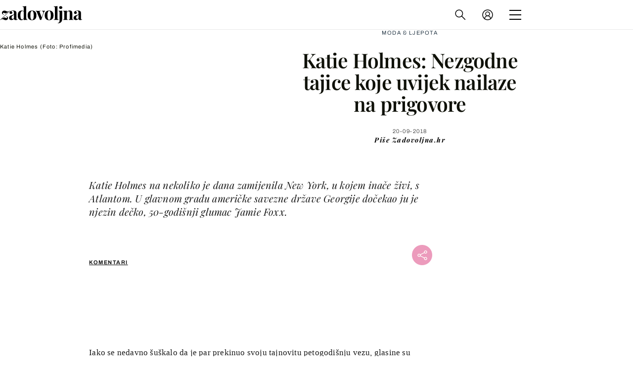

--- FILE ---
content_type: text/plain;charset=UTF-8
request_url: https://bijelojaje.dnevnik.hr/api/listing_files/file/alpe-adria-consulting-d-o-o_wmaBABniRYWvWojn.jpg
body_size: 988046
content:
���� JFIF      �� 8�! ���          	
   } !1AQa"q2���#B��R��$3br�	
%&'()*456789:CDEFGHIJSTUVWXYZcdefghijstuvwxyz�������������������������������������������������������������������������       	
  w !1AQaq"2�B����	#3R�br�
$4�%�&'()*56789:CDEFGHIJSTUVWXYZcdefghijstuvwxyz�������������������������������������������������������������������������� � ��   ? �u�R
��E��v<������=�֤q�`�c�`	O~܁���ב{k����q�X��q���c�듁�;:��C�9;!ݹ�A�8�q�5���Y+�;�n�~�m�ܽ;6㹕����������?�Z�F��ё���X����p)M�՝���/y/빨�ϗ�Ie�g�	�Y��s�����h��J�X��Nx�����N��44��.�#��2�����Zi�Wsct���=p���T��;���Q\ɻ��� "�@d�ߝP�cl��َx��V���B�_͍��I�،��I ��O�9Ȭ�����S�3���n�Z����-��Xcg�m�>�b����  �rj�6��B���>A>c.e�Hu�h�b?�'�����/���m%��'�����S��VS�Ѯ ea���'�!NO)�95���GW�i]7h�����#��#�o�a�Jr�������	�w����k��f��Kϝ�F�H��r{g�5Yx���� �`�+�'tuE(ҏzz���  pA�d�������#<�{�\��.�+���'�}�ғI��8MTn.�+��D�Aʯ���l���=x����tVs���	L9����G#'�5��oG}
�ԓ��N� �H uf��T����x$����q�a�f�Eo4tc��A�c�s��4��8�� ����,C��c��9ݸvq�>ǚ%wd;��rH*8=�㰩N�>�T�ʗ��RL�˅��  �;������c~Ӵ����r3��+����M�)I��5�F�O��#�y[�O��c������|�9���ۃ�3P�t]��� ��3���8���X�\ޗ��5��j�}~E�vf�R�3� NX���}�sd�����<.�n�K~�G�&t�Z	[��n0��_��*3��d���J	ݷ+�8n�ь�GNq���ު��k^����?3���������6�ǩ�{��D�IQ�}� ��$c�rA��ڹ�[�?��	�/޷7�W�����9�e
����A���O������r�(m��ߟ�w��zg���T����w�HT������r�b@����8ltF� �-�9=��:��J}���jM+Y~?��U�%<�)}�=�?)���(i�|j��Ƹ�0NN1�~���g/l�����2T�w��Q�kJ0T�B�� ���3���"� �L`�&��fBw�OP���n�/Ԧ�(��%�'j:��#���?Z���J���q8m�
�r�$g��5��K�����\�����=>]�T��I9��$`�sRG�2X�������-�z�*�/�$x�0
m��(�'� �㿽<3���l�p�#q+���3�֥�r>���"���'IOy�r����䒏�y�=����6ߙ����'ht���;8�6)EE|�,Y���@(�p�2Kc�z�z�RVB�W n2��L(d�w�H�Z)r����{[�A�g��D�1b3��9~YA��_���6TE��s�3+� �9��u}�T�[���dcZ>�g�J����0m��U�|�ʒ���
���<�w�1-��.Q��F���>�`�i��qXCݧ5���gN1s��KG���а���W+����0�#��H�p� !RI;��y�?O�D�m[��LR{�$s���/���oU��*�9bB�	�� �\�u>$���Ӳ� '�����b_�������c#o�9�O|w��6$r�"�|�_c�����5�wS_�g�DMˏ,J�g�z���9�=x�>�T~n���'�۸e��Bz7�}E&�� i�!wp>d y`����Nz���D�2�g,C���� �T���{�p��e)[��VA�#��;"����?����B�������>�:t�{Tr����ܯ��t,�K`�'*�'=ێ��=)�1F>\���'�|����JmY�8n�?QD�����1wT��lpi�vr6�-�x*�� <{1R���5�S�H��� Q��S��c3���7������^j|m
GV=@9FHO@	#�3�%x][��,4b��'R���q� �7�s���zo��?����m����"0�!�����~��>]j��$~�g�1J�Zk�� ����i�'��%�/� S��A���ځ��H��^p�v��m�<��7�pH�ϧ������� IN�������B�.x,����H��������#;pGU=���E�QI�����֟}ȄmVOM7��L�"`2��~g9 �����ץ*��;��� ''$+d����JU�I_���%S�W�ױ(R��"إs�� ��qV���_���<6G��vG�iuR�������w������o̙T��� ��/�56��c�d�������� �>�0�W�qVI.�,� (�	О߯_���3�����.ӻ�Lb�Pw�4�7f���Ũ,2��|�v=s�����E�vRK&FНv��F{��jgM.W����%��G{;�hק_ȟ�~�Y�d�����O[91��m8��##�ޭE�GN��R��h�_�-��.~V'q#�p:s�<s���*��ذڤd�q�9W���m���'[b6*�~n@��s�z���6����H����U����X(ޭ���.p8�J�; �V?. �p~�8��I+\�S�my�v�����M=�H�������~��O�ȑ���H� =*�o��mu']'����*	'����w?�%%�Fɓ n!H ��:����9�7�[e��N����K?�Չ��7�$����t�ϭN4�<m�(![;�:{�'���J��O�����u�����u��̍�o��
���*	ϧ��Z�4�8�x�;�9�=�ó��3�F�����u�c��6T�2�����~4Qd+	<�q�'�֗�}��d��ER���}[���q�$$�g ��g���� �A;�������:��]0��Uۿ����
���w��bX�	eP!T�����[`xrv���=�����޽���d��  ������x^���Y\K��[��靄{� ⦏�:���/�-��錀9>�Q�f�������r�%�}��:��(�k�8�.���|c$�б���׊ҋ���a����$'k(ܠ�݌q���O2}��v]��^�!� �+x�|�=�	�3�sǡ�^�����d�z����6�t>�sV����!�W{~&�oU ���T`����7~^�z�%Ay5H�@L-�����0G�U{;v�L�Q&���� h��M��u)_������X�_LZ���%��^?F<�l��O˭��XR��=���m�ῆԜ��[;�U-ߪ�G\�;gqS/�<1�6�S�p������ի��{�4^F2�r;Y?O�tM� _��;t��9&Id!����ӌ��x_ë�cY9�bc�pz�zc�#�
҇�&� �i� ���^]�SJ�� ��b����m�d`GL�2zT�E�,V��rX�P1��R9��8����;{���� �cP�[���đ!�F��aY�:pv�Jdp@�?/�R3�'�� �R��s�#� c�s�94�'����s���҈�)��3�z~�_0�8�Q�\`���Q��pv�}:�� _�D�'�t �����_�n��:�rx����W�BrH���GE�A��)��^��]4��@G�Aa��8�9�}��5Y�u��09;sӀs��]Kiz~�T����Z~��ί1RX2c� ���sU��~���n��܁��Y�yz���w5.�ߍ���X�q�<��{�<s�U�����2�-��\c�T:���H�ߐ�������QH� ���� O�[�j�
Z&��U���1�_���%ܫur;��t��ǿZ�!7&�Kk��+��
	�����/C�Oj�#2�*}�)$��Î	>_@2s�(4+9�����$�H�.��s��H�S������\�|��C>]팟�ׁ�*��)$eO����|,�ﻭR������@l�s�3ن�O��r��Dk�F�� �G=Fy������Tӊ��i��d��%y�I����� �{
͐n;�$mQ�9`�M�~�*~�����G��?ȡ&ز�	rxln�������@�f�ޣ�==�Vp�P{%���e���T �X9��Ў��?�dȩ��FB�Ke���1#�6������u*M���g?p �H�DQ�������z�b�@M��0t�p�r~��t���7鯧�1�97'w}?�ÙI�ϙ�vHbOGP0l�ڲ$ܨ�e��B�W=����z�45��֚/D��w���i��`F��?7=Ooʲe9^2H<��c#�L~�u�����&�9
�D���r���1�~k��V;������s�q�ܿ����2
��2o.̊p0I�z�s�3PH %�(��HrJ�;w�~�e�2���_�Bl�Y�!FS��� �:��W���7R�`nb�=ʂQ��������9ׅ���{�G~���K�� �68^�dd��#�w�}פ2�a�Y��A��b
� ����FY��l��[�4�O�vp7�m�������M��������R(�L����o�CmM���E���Sĺ:ڵ���^��$�#�5?��#d��鸑�t�g��j-���e�jST����	7EVo������9���s���<#�\|<�?�]V�{�+NԾ(����-������^]-gX4}�f������3=ĿAܤ6�si����$V��x�Đl���(��8�z	%B+�k�7��{v��V�[��ܪ��+~���R#*�.��W��
�=kF$-u��u�8�~����[.�����������F�),�� b�=��GNz㞵�����B��J�'';���D�_I>�K1�Þ�M�h�h N$9W#
�q��=���E[�7F�.�1�Cm=�؏\v��i^	I��ON^�����d�(��,��oSMCyl�'�Q�<��s�®�2��T��w̸�➣�I�s��)|����턘'���r0G8l};�n�*26��N �r@� ������gw��r�ғr�E��b�"#"���9�~bz�s����2��LHClC+���$�J��=���*T�����u^}�в�#��;��鵈����T�X�2Xa�t��\�9>��'x����������-]�Ioo��ܳ,�(����Coܼ �Fv�[$u�۹F"l��'+����<�zry�P�5rV�z:!�}#�I�[����RG�[%��@B�r��䏘���Q�{V5ǆt�����T�;������̠gc�z�1���.���F�y���$��Ioo����߂P��Ȝ��p�$���v��~�<�·�ٖ3X���,�]U{�	���7;��5(�u�5�ݺ�*���6���סE1Q)?tG�U�F{�GS��ҦU�Ģ��D7�#�:���� W;��oM;_��c��_1�6m`���0ܸ�﷘�bHn�eQ�T!�27�X�8��U��v�;櫗�K����[v�����T�',���?t�z};��)�8;���&�:�>���k	|,�r�î������;Q�e\��Ys�I_���S��V'p�wA�rv������F�(�x˚^j�3New�i�E��;�*�(^@X NI� wA�{S�P3�(���'�+��$���\֖����׵�� ��q��k}Ȑ1���A*@#8�H8ϯ_̢��rq��.ðQ�8����2��$��o���[9��g�o�V=Z`v�Xe���z1*󎆣G'f�|�w8��A[���4�Eԋ�_-��ݽ;_ϩ*���5�k�G ��e
��$`�r%���9�jB(dP�������|����P�qJַW������|�Eig��-��|�ǫ(�[�,	,wd`v�O�߶i�G(2pYQ��g$6$����sN)�oy�{Z�Hߖ��Zti��JﵵK�̕�s�Ae�F�BAn=9<p0j]��I�2��6�v>v��>՗73���v]t��F�RvvI��G�0i@Vڥ��0yS�ȍ�=����g�8 �Ǟ����
q|�˯��q��+�vO�i_]oӢda�p���U-�'f ��g���٩�Ȋ�H钣=y<~?֧��SQ������Y���Aߐ7�� �y���J�@'��Wq������wm-k>�� �����i���_m�Jd_-C���1e��$���~8�OW�[�������={V+�N/W~��^ͻ�n��D˰ �U��A㌌�gw��9��Hj������1�I\�x��:���qp�Rw]]��vnX�ﾀ$e<�N;�|���=�Բo|\yoq�1����֫�*Ғ�n䤕S���6YWv�;��B:f�\c$������  '��}
\���N����PV�N� �n;�)���goS��⦎Ꮦ�������Hϯ���ڥ���r���e}��Щ�r��Og�~��q�`( ���@�C�VVVy���ʆ9�]�l�A^��2Zi�께sI�v��� �ܓ2&U�����7�{�%p;|����G$r)c�@]�Y�1��F��9�jiݷ���P&��[[��� �#X�#o�QR�*(�Q�@,Ԝg��c4�7S��-/���\%&��޶�����l# b#����^���;{�!@�c���9� ƫg�*�����GmR�aцV]��;�*�p:�O�y�����S�+�[����3��ө�B��M���[F���v,���;P�NX�F88�q��9��(J.P �	���'�I����ȥn[��̾NY(�;ǛM�_�F�2�.X�%yl��Q�g�T�?vK�v������dz����T�����]��$�VV�R��#0L�������#��d�p�ȼ�*9����4r�I�vI���㎍y��� p�0��c�w�H�>���O�K���
�
n�sS���<�I(?��CTڔ�{_n�� �&����A�C�,>� q�rz��VC�;�K P��<`r@�wg=�ӚWRkO��_��a'&���ϱ$-�ێII8�q��=k��j���L����� �������2O#�m�HV��nU������#[��w4���e}o�ӱ�����G�� ���	|lpNÆ�~����~��ּ��*��+ ��2��9��q�UN�g��b��}�O�G屜ZP���3��k_���Ab���FNFx㎽�_Z�l�I\�)���S��R{䏿�q���1�9�����s|�~#�W����u�q,�_��Q�����O垕*Z�a��:~�o�q�~4�H+�2nO�N�{�򎷖���� ȴ���8=q�Sӎ�z�X;��279
���c�׷浌��k.n�Z��r%/s�7Z�[k����j;	m}�'� �1�����I`��zߧ?�)F���~�X���f�ݮ[_��?�|�� 2�x�0r���S���P�lv���NF:�zWJ�]�b�i�u�]M"UE�7`���t==q�j�h�핈�̀�Ӧ2A�GzRJV���� �j�of�^w_�e��Gڥ������w��S֮&��ru鑒}�9�8��+�7E��1��vv��qj	�$��F1��y�� �է�� 1��gu#' g8#�\)��4���}},���u�� �f?�%�!�63�A�?�嚰�ݖ�`�$Wp=,q���Qw�.�6��֥��1tW䵝��
�.ߘ�T�3�ί���BBR�m��%��d�2�s�8�i�������ٲm�[�4��}�ʹ"�g˕kv�ic�]���"��᮵ (�d��*�xщ���8 ��ۊ�>H��6�~[%��g�m%%����-����ƭ"ᤝ8(>e����\_�:�`���0��-�Nv3.r��2q�j�(�7^��˧C*��t{��-�l��Lr�D�����^{�"���jh�.���G�w��FЌ[Z;�{?ñΫ�;�W��,���e��$c嶍T�9v<�2�1Vb�e��d��˺�%vƫ�����pQ�%��\�Yn����d��熇;.�=G�>\{`g��ޮG���LY���;��cS��q���\���U�Rwp�岷5�ߥ��,��r2?�Sl76s!�G����A;As���4m1���=H�7�����L`c�ʫ�Z��QRvM.��(��c#n�f�r�����kK����z
�c�
Qm�^�Ĥc脞;c��У++$����u1n�M]_�&�Q������9!G�*f������)=�s�UƝ�V]:ܚ���Z?{����J�I!��9R]��9# 8�&���̠���'vG�\s۞=3S(�nV�v��������m�~���0>mq������;��ҕdc��Bv�<�2.Ƴ��'�� �3���~�^�VB��x�>�錜Ƿґ]���`�$sߑ�UE�S�|��� ���u]z��)l��rqߡ�霞��7h�RO<���� �{r>����RSJ� IvW�����`�� �=z�=��Q1�]�3�g���}H�қ�[�_��bp�����쯦�,N���v��v{�S�=*7vn�����8�(i{��9k��_�����;Z]5��ק�Wb	T$�}x�y<T2~\� �R 8����� =j�.uu��?�5q�?����� "��X�	 u�>��2�9 ����0{�~��Q�������Ve�ǐaN�����3�~|U�\&��q'�x�?���nj����r��kM,��̈J���� �r>�)���K>e��=+F��t`�N�������.�r��7�;�l�Fq����2A�r��߶y�.�>�[��n���͖�]��w�㚠�1�rܕװ����t�J��[�:#V��|�kd��2� ���oP�J�.FFP���w� c ���&�rQz�]t��C�y�t��M^�%�� '.>R9*�s�}Ul���;A����Q����էu~���Q�o��W]�9����@�g==��������I��<w�Ji�����/~7��2��I���1� ����U�m��J��#��G�ϽS����s[}4���ܖ��TdrH�bO�U��*�=�9�3�Ƅ�O�]��f��������N��ӥVe��I?t����� �ֵSI%���d�����O����V�J���ݸ��>���=*��C|��^N3�ӷ$�MY���b�չe��M�o��FX�����<��}O�Y�p�~V*cL��9>����w�~�ꍞ��Ι#�	
x*;��=G?���IP�w���0�ӭd�$�l�{�Nޢ|��Ju�KH��s�Ƴ&Ec���'��9�G���z#��L� ����.H`>���UIC�B�)�+,qٙ�Ǹ�Oj�rR��[�m�W�r�;���[$.8��f�ۄR�:ĩ�9��=>�=Ec��yn�����1.���P~f �(�x�''��dȤ��C0ܠ�� ���<m'��⦒|���?���c*to/�!m���G��2I�ֱeRX�W�!�9��L��p��r����?u�����Օ����0�CRw�Fq��=��F�RH�L��L��OU�u�=*R��5���OV����EDt�lfB��7P	���dr}�)�EЧ��U���c����Vvd�&��ҏ�{��l�RK9�� m88 $�垝�x^�>Y��bIf/�+���8�:u=���J�5�.wa�]+.k��X�5�m�`�%~V�$�b6����WϺ�c�b*�X��Ix�Gm���#���V�w~��j�I'nn�~�� �E����_��t���ƺ���u�^im{�[H|3��6��j�]<:f�}{�O{���ٛ�b�N�����Z|p\r�~	j:�Yk��آX��������U^?�Œ��ʘ���<��Ow�&U���c˼��������ͤZ�}���� Տd�<?�mR�u{�lL�:6���7�5�j��5��U������'ծ��i#�i�m4�8n���u.�q��ei��u4�y�]��fV`e�c���+XJ�.wuI5�/g{kt��粴��)]���o�?N!�6����
��=x��?:�{1�*��d��`rH���b��Y� 5� �N���v�~�Y��!#� �%�"<�I),>nC��պ�G�fw̞�$��$z�׵*�R}՛���ǵ���������oˀ���� �1��g����� ��� 8����Y�J�g�����ߌ^�N���k�4�^Y*s�`� ��eOl��1Ĺ��;c�R@�8��>��=ix�����ӹ2Vmz~Fݺ����Ǚ ���۠�?�O����� c?@����#�|/��ԥ�i�f�~��.F��.$��� ��RG�?�_U;���T;B��*�����w�c���$��}�H�H;Y�~fr:3����*�yV���3��	��k:���zF��fT��(��;��'�c�_�������ԑץX�mUVgra�R�� ��.=�.i򾟕�����kE�~��FH9;��-�L�d���6�DP����c,>`3�`���Uݓ~�
r�V]V���d-�
��'#���2G�60BeVA� d���u�r��.�hG_�u�����*��h���0=�I��ߔ�c=��
���)�^�L떎�">^3��I>��(�挚�+~	�����5��_���\�sS���D9��1��;�y8�px�ʙe���tM������X3d�8 �'s=�F�>6ޱm5�����U�x;@^Ѹ� ����rGn�8Tr�(S�n���0 ��x�_Ț�_6�\�e�  g��n(�3�0[i6݇���s�E2��kn�2�w� R���DZTۖܯ�_��,����\l�n���QC+;*U�F\�����*?+i��d�$�A��,O�'4�9R�/�����z�S �,��]�b�d`�'=x�NX f�$�B���N7g�y���/�mi}����I�鷠�qf?t�@��=>e#'4��Q�<��k�~��ˎ�#�s���`��t�S:V� '�2�H�$���
�0����\�`�s�q�X[�0Aq����?RA���g�H�N-++Cy���P�*3`�T��#�76O?��.�9� �`d{퍹y�/�J]ӏ��es��몿��_��c�\��HW H�1��Τ 7�V*��uL��g��v�\���8����� �&�\�d��2�ܱ2I�*�	{�s�Hs�##<�=9�Ȧ��c�m5�����)��I`y��`�|�SG"1�$�ʌ�� d���k��Z�k�����㏧����$ �  |����������bv��e,s�pF������h\�r��W�����H	*�:��>V��)� �2�B�Gl7s�˿9㊵;;���x����U�t�S��Yxbp9�?��,�@PAےv�|��Ϡ�}Oҹ	���	;@��c��=�@EF ;HC��� ��~9�����z�m��=�М�m�U<��Q�8鞽�NX�r����>��r8H�{O�:f������(�_G{v�{?�̓B�@L��p=����$���Ns��9_`wp>���Npw_�Jq�w��Ϸ�b�Y	\1%������:q���_]웾��l��������"�,� 0�_���|��:z�OYr�P�v7O0n����� �Q�����`�~\�?��9'�w�]���	 1�;����t��?��A+�v�����k��T��(>�gz�Jr�<�9
r�x9�'���q��S��	�*K����]]A#o�IfRǑ�A���L!y �l*�0A���EG#��ӫaJ{���{��iX���K��(�:u�qҤT
��}۰�_���A r8�@H��w�mgw}��;si�/�� �eX��|�u-�;�Q����]�a��G n���!+m}z|��ۖ��f*�ny�d���9�	�r|oP ���HV�,99�y�USV�����������)A�.��8���0�n�g�P�W�J�����r�ZՃ�ڭ-�0�>YF=]ֽ�a!gۻq=T^9�����O�=��v�nm�]�˟q���|�Y5%�����Z��9�<d� b3�d��s�k��ga*�B����<s������zoBwd� 2z�x�rѫۖ?��(N.�(���;� ۶�?z��/���hߎ��ο�|W�& [nFA���Ҽ~&V ���?��ϥ()Պ_�I[�+�0��y���i�������|�9+��-�� ���t  �`3�O��kxR\�W�v�􌟑nJU�~['bp��޴��1p�/��&E~��J���R����ѿ}G.�5��u�����[�
�J	� ����5��u�rSI�瘹 ��r���kXҜ�����L��5 �k�ʃ�%Ҩ>yql���9��q�Շᖬ�S���Gi.�׎2H-���ZB��f�k}���L���]>_���O�� �ž���O��Ӄ�L��MF�UH���� ���sӸ�V~�ݿ㠥���m�ǹ���77Q�m;-ݱ�~`2G#��V�t�v�;�)�}?x�� A��������>�	]E�� ��O��O��
I�\���D��w*�}GӽjA��Q�ܡ�p�����9��<WO��>_��/��Vz�������O�YB��g=v�ĭ��$��=={V�^��@�l�Ð��]~�/���w�J�P�����X��ֶ����0�z<A|�.�5'9�y9 ��=�t�Q��@X%�� ���e���7A�I�Tމ/���UZ����<L�T*��sF��O�$���P���1�a�֡B6�V����&Uf��݆���A'n_#n{����-���  ��e�X6rI��~3޷QvV3s�ѷ����*	���?S�3� t�B�(�zr��OZ|��j�쮗���. {�A_�� �}*+!`Kn�����n�hݓ$n�pp[ ��pG�Ӛ�� ���~����f��7g�ם�zBi�v`����<c#�׭h�=��Üc�I'$�Q�����ۈ�p�����;���L�e܏�Ib��H�H�I��#������=x���?��%�� `0ɜ�Ac8sہ�j=��&x#��/�W{���������x-��%IS��}����R�?�
0v㏔v'�s׵Z�R��+������������6 c�Qר�z���[iL۝�oS�v�=�j����%ʿ�B5fo� 1�	<t�F��9�9��,��t��5��r�� #��_���Cշn��v�\��#�鎽8A(�e�݃}8���+X�kgwbd���o��ƴ�FI=���ۜT;��c�q��:�ns� u���M���j���YA?�HhU���XtB:N���(�8
O���[�����.jчE�^�E'x-ӿ�}>`�c����럯�;�	V b�c�9_���[|-G����~Iu�*�HV猐G�d����{�9�;�NT����3�����sVi8��>��ٔ�'�G,G��?ON��������� ��_���g��V�D/�c�s�9�� �ސ����?>GZ�|O�SQrm-�c��:���)�n�)cs�Q@ ��v��x"��ؠW'u�e����:w��5]���0
7-����pA�1ȭ������ގ����k~���3�G+��������+>@7s��
����>a���YJ\���Oԏc
v��N2}���h�%�v71�z�z��(��fR�j��Ȫ��+�+ ��������$9�vq��'��8=�k���-� (d��r $�q�G��Ti��l�>��ۂ��jm�]�J��[TeP�:������P���' �0}��մ��³�PepFX�� p{���H���y��jF2��n��� "�.	@V$��9�8����� Z�˴����*i;���Ql���[<���=*�˻	S�J��ps�G��-�����KwmL��y�<&7�9�zg�n�X��ܤ|�s��<d��?��������� o��?ʲ�O��Kdd�'��SUIYhKS������2;��2qۡ�y�����).�ʐ��N�O��40��h����_�u??C�玵��"�y�3���$���s������Jܻj�1'G�v�����|�'`��?6NI�yaY��i ��0:�����2qVIk�MZ�i?�c>d����܀�]ޛ�� �{<��ƹ���b4a�>]̸�8+�m�1֥����W������A!���n�?�Pr���?R1��ɝ� Y��pC�0��:���qI�&�Ɯ�mm���+ubȊ�w��|�t�M`n�)ʝ�&L�C3p�N+V�w��~d��^��x���|1�����On�u�k˴�.c�촐���ȭ�1�_"x��֥<��M�29Y� �3�h�#�Q��� ��+��o�Eө�ʻ�� ^F>��k^"�Yo5/2�8n��4���ۘ\"�ĉ�pK�V2��Y:����8l0Q��,q#�'8�q�zM%m7��k�4��%I�.�uWz~��A֣���1ZϪhw3�fo!g�v��ȭ!��b*}�XԼ3E���^���6�"6֏1�E����1��.�
ȏɓ�gb��\W=jR�I�u��u:��9[{_���F7���_���>Qp��=ɍ$�� p��A+����W	*������Eo4{�u
�6���>Uf$eF0�v���W�-�����iI���si�^\X8�>�7�}p;v����p����7`c������{��+��}�f�Mtf�1D!���9�G�A+��>��m�ʏ�2 
_�`c���5�4�ԛ��G�|����ݸ�{i�طn�v�fC�c��8�^kAa�7�H%�|��Rq��]���h�kn�:�շu���}��=H��(`U�m���䌓��=}j�E��F�܆ )��Q�ֳqOV�7Qnm^o�}meb���MΠ3Fwn���d 鞁z�ȣQ�;ygTa�pCs��dsXՓJ��N��]D��"Q����j�R��8����N����0?Ƭ�!,�e��l����\��o����9F��ͪ� .��P~�m��*z9�= ��"��՘�`8�����g��̴EA4䶋��蕖���r�PYT
��(3��Z�H�vc=�.�7o g$���ZA(�V���kFo�qRI��k[���|��F�!�ݻ��C������� �d��vN9�Ⳏ�i��G�{���]/�N�7��寖w:���)9��y��y�$�u# ����$����Gl�O=����-_^[=;[n�л^:�̴}]�����F!��9A���c�%N�{�����"6�]J�Pފy#�d���sJ*�m&��_�ÄSz��
�x`I���{}1ӌs�l�V��&�	��3ƭ�}��jd�����m���=�b��:t�4&K\ NŒH��I ��9���xb��Wh.#�E��h�1b�0�{�g�rւ��V��חN� �7�֩��G~�~�=ŭ՛�<2.9L`/����9���Q�|���� ��B���08��9��n�q[%{y_��n�k��K[v�_�zN���w�8�X��c���pjL�FIm�0ܦ@��@�x$��s��#(�4��_{ﾫ�N6|�e��� =�38h�pq���p;c�Mx�3� 
�:����=N����ʤ�n������t׼�f�������P�1�Vp�I��q���P<rǸ�9!2H<�#�8�kT\S�wϯA�R�\��R��+�}�1��$6�F6�N��|��"e*�Ir9;@P	����֕8�9Y��[�u�T\S�5����P���E7
��<z���ڛ�ʭ f�rUs�ʸ��aq�}��x���:��V��"ͧ;�e��������3Ř*d�]�n%��*T�9�Z�D[
)9�,c��8��� �㓕�w������֍�_��Fanv�/�ID_�t$�n�C���H6υ�?#���pZ/Ās����%}QUe9Ir����}��6/�T1o�N��L`c�G�1��cV��/�8�ϧ\{�P�R�ѥv���� =y)+7-oo̔�p1�T�FY�9�����io��q��� ��yw��6q���M�k��[E����������s�8�9���`����.���ǩQ��c�h�R�����.𲋍�V�{��72|�-����w$q۞1S�  I���\�9�����r+i�>m_G��XRq����D�g��d����=�~��ld ��3�$y�:d�3ǭj�ԗ/�����R�'��o?w_Ŗ���B�>Kg'�z�q�}@�ż����e�;�\䁜1,3�q�x�������IA+�'�]���26�]� .��(e�L�=�R�q�_+r�*=I!����*����]y��X�n���웉���ق?3�����em����vc� |������J�R\�ݍ���gIml��B�������A�?��Ge(�JbO�0�;d�T�d��m��1���L��҂7r�C�A����9���9� `ո�	�B�n�7;Cv���n���_� ��Ԛ{_M��z-$��VY9�n3��8�qR� e�)��31tn{����WG�Zj�����Nv掶o�]��&��AP1��9�1�Z?�_!�(0[h��w��zU�˱ԫ��̾��c3�>S`�ޠ.2y��s�R��#��&&
g!@�ʧ�����IAG�N
���k��U�-��u�{y� �c�!�(s��r����u��>�!!��*�)`I�8 t>�֯��5e���G��Y_N꿹�� �!v'�A����y�ZQxF���㓴��08?/<{z~8*O�K���%��?j������y���T����q��t�N�bx���֔_uF 5���-q�q�J�p�������Ʀ"�����/�Տ��h��`��4�v������k����
��p��B�G����zU����w���ULBr��;i����1�o���l�o�g �FA�Rv��C��]߂�iv�/�����-|O���1A��kz|���PQ�\���^�g���ا׿�Ы�S���NrS^�Y�����5��?��w�q�����yJG:,K���A�~da�'� q��m��,��� #
Z��) P=z�hä�A��U������R��R��|���J�:;xq8�̀�������
+Atm*o/O�\�h�f�~� ���1�2�μ�$����-��%���PD��q�q������(#�0=z/lt��IE��Umo�>���ZJќ���s�\YA |�h�@�~������T���`����{V�Z�|��6w�����wۯasU���)k}m��.�ģ��(@%���� 8����@�';��9Q��`��~��Ik׿VKm����1�����8#�H�G��F�>S��+�7��OZ۝Kݳ�ﱌ��^��-C*� �f�	�g��z�ߍX�ٺ���-�n��}Jʬ&�i����=���S��۳}Z��}�D�Tm ���>��鏧ae@C6l7����:r��U��7.�.�3+MM+�uv� �%ʨ�#��Г�O\c����N>c��<{���j��j� �rkGߍ��Z���b¶��}��Tz��z��=��.��N1��w�����X�ԩ)�ےin�����W~S�Ǒ�>^���Y��e�1�G�$�ғ厶�Й�6�Zk���U�e@9 ������ �]�+�����}��c�q�oF�o"5!x�0  w�M0�N	�gv���8��NڎⲰ�`�>��s׮��Q&��_�8;N3���jmٲu�d�>b>m�C���?:c0EbrW���q�����j���n���;���+�n�� c��� >����e8 ��9��u��Vܛt����]�PI��������P���`O��_�� ]5��Y=m�I��S��_q�p?�Lg�C*��#'�>�>��ӂVwW���]�	�'��l����Jl�$�VeO�c{��u����M�.U}�m�o�!��Ar:�X����q���>���V鴹S�qm��_�_q�y�������K񵔐ώX��c���@ę�	�N��=��J����o�n>^T�T�@oc�����N��ım�����q�GL�sN��￟��I^I{�ߨ(�*�  d��/\���k+g=�� �}+g��x����� ���zn���0r�1��^��؏O��*�^�#��}q�8�z.����v���+�>���2,��pȤnܤ'?t�{t��ޠ���x�����>m�=�\�A�=�qQ��U�{�JM�ݒ��rTp}q��� =�6��#���8�}Njުz����*9)%���yVU�y�����2r�C��6� =���ռ� B��7ͭ���?áU�Ld�p8��� ��]�9�  ��O=:ͦ�Ӷ���3��m5{�����$�$����� "��r���?ώ>��׫�����	J�%%{kmߟ���l�G��'������eq�0������d�G�(�W-�^�i!v�ҩU c rq���^��EBɁ���P̓��M��۱��掝
R#������?��J�"�<�^<�[=r9��N�K��׍߭�:�K��.h����Y��`c9�-�߯����A�ey�N2�#�8 ���ZC�@�e��]��|�����SӽW*���<��9�@����k8Ͷ���ci9''{]�tqVV%�S�}�?�A�U7H�b���'����׊�ϞJ2��i��.�2��W?{����T��RQ�� ��Fz�����|��O��N�J����� �JH�%[�����ˎ*�ݜ���==�d��ba>x�zھ�u���M�'� �>�%Gs�GJΕ�#ߞO� ���DI�8��>�<�D&H$��;����o��S�y;}z?��{��d�����+��A�pI<��9����\������Fq��Ԝb��C��OE���fd� �FYB�}FH�n�����	-��ǩ�q��Vn���%�� "`�ʯ'�B��(VbB�n�g��ӊɸL�e��@Ó������֮WQm�/D��nc]FY�v��X�<p7��'��ra\F 2+��s���?�I�X�K��┟��mU�5�Ž��}� �|��XH�:q�1�c�J�㼩9���"�?t���F9��a�ݒ��R�-c�Ee�k��y*K��� �!���r+�8<�8*N�NJ��>���a�7%y.�~����m=R���J��+�s�>>YOg=zt�k����26��t?>����gZ�4���͢���Vow߯�2<�a�bю�~fP��~��A��_.�U���m\h���^�g�s5��Χ(m�+]���o���2|�	֏���4�G�}��i��V�w���|���\��[C-����|�^��J6)`KIq.�ylU27ʆ��g���?>!i_��v��%ֵO�=>�{$�yaF}F��[�e�Ѵ�C����]�&�yc�h���u����߇�Tc%�{����V�v:���*�$���Ok�o���}c�xe� �vW_ ����㮓�/�/�^��"����Țr��%j��\�Iƥv�5�ë}7V����|km���5��vC*�vVT����Bn�@{�ܱ�)U��E�5{=��N�{Z�u��C
ӏ�� ��7���ӡ�3j�D�+�v�N��6�a� =rO�c�s���;	�@ \�X�K�>{��ҜiI6᭝����
u6Rz������ޜ�o.t^N�r L�if�0�|�
���RCrOBz��a�y�/n�ٍS,�����bf$A��R����5�~��ݺ/�Ᵹ�c���~������h�BW�İ,�=�����i�|������2�N��W�'��A
s�qk_.���{@h�pB�A g��c�zӁ0@%�.�caR8e�8=9Gj�U$��&��ˢ[�4p������zk�~e���T`���pq�|�:������wV ���?L�#5�ZM��C(������t��ۋ-��.X0<���Kd6Km�W����q��ְu!�$���GE���^��������0��׷�C�g��+F%
��s��1���.Y��:`�r �Y�M[T�}��R���Kݿ�_�b�+��e]�Q�[#v��%y�H�ڬ���]N��'��'�ǽG+��캓:qT��]��ϡn(A$lP�	,;���8#v�<z��N�V��a�G<`g��҈�K���|�S�չRo��zz���,�#%JmB�L6K `>a���f�%�W�%dP	( Y��x�kO�RoEn�/�.7��-�w���HU *ʬ?x������)��mD�<��Bm�6
����:w�g5i+-?�lo-����U���9��l��`�jB�����`��~�Էih�ou�w3��*I�����bm9_�F�.L��D|d7R3�M;ˎ1� rX~�����<�G=�c�Zz�]�d��� !�˷��`��9���f4mĩ`��tlr=��R�y�o�'��_�V�d'�%�F[ �;�8�i"��F#�ugp�q�����}�Y4����ܔ��k���J�HI� �3��e9�'��OO�s7�����2���=���]�������5��z].�~��]���/��/����<�J@�?O� ��r;VL��և�����H�	0��0�g��ګ��� ���̨�?q;����U3�"1�� 2O��R��'����"0''�_�E�8���0�3D���%���U�}�٥�W���������ԦFvБ�c=Nޮ���ca���� �g��b�QnI4��t|7�2}kn�����@m��O��N� �8����p= ���g��֝HJ	J�ɫ��Q�]<�G-Of��7>�_������L~b�Cț�6����8��ۼ�ݗ,I^��y�ӷi�5�pv}޿��CxF�|�6ޞVCE� ����&:�Rs�1�zے̿19���A�>��ӥ`��q��\��IZ�6�̣xO����?�,��+a�V����p;���9�1���ORF2b2y�J�Qpv��}��Ogϣ��'�)X1x�vߐ\��q�ԏӚ�m�fC�ڭ�r�����h�A��R\�����kj���_�&:y?ur{t��J3����i�d$y�@�Ȅ�$2x#h8�~�����T�����J�v�O��l]���Ǟr0 >�Jtv9#�b>L.8bC���c�zu�WFQN�^����;�Y��Rs��,6�H� ������� ��FFq�V��ġ���R�䑐$�G׎�

��׵��;n��Z�鯩j%Օ�7c�S*c�}���`v�فr�c��pbI�����[J	˵�k����_qU��'�e��l����f�H��|�����c��mH��HQI�B:�#����L��u��  �˒<�ѽm�� r�ZL��LayN��|��{~5~=��*>f+�і�L����R����j���Ñur���W!�lD��ܨ8��N+M|13F �Wf�D��`)#��f���充�S�JK��k�]�8|z1���&�g0�Pp89P����m�ME��M����zun3�5���2�U����RWwf�uf*Z�m���
{���zb������Ww�Pyw0>�*� \g󤨩�5�_evf�S��4�����ط�k0��ݬ`�"��ܧh 6s��{X_����̼�甄g�[��N:��x�T"�(��:���%ՊW�l�z�|�*�{��G?"F�� |��o� ]"�3@A������0g���W�ے�4���q��:��)y]��V*qߑ�E�t-8����K��}��?^ݺZ�K�ݼt�Wu�^�jJM��/C����:�`��L{�d}�ܜ�U��*[]�(�<c�~���*p�,����?;���y��m�o��yq���veU����>����y�S����}iF1R|�omo���gk�i��,�q���ʷo��j�7��c�n����U(k���e�O��Չ�9�Q�P��6��М98F� 	8�c���]���������[��fK[h�]��<����+U�$���EZ��4�N<��J[rm�u}5]/�Tiʤ��'(�^�.=gg._[]��z�L��o,�ܤ���A,3#$����:��$�De�X�y���YO�<<��������4grS���@I8�y�s<��<E)sR�r�Wz+�m�3ң�㽵)<%nU��NOܲ�	�I�~����dzw�Y��|VqF�4���S��L��s� �pᕆP���ǚ�?pS<�bʸ��@<�g&��*ƶ�c%*��?{�}6]��<hb13t���fԬ����{�^����pW'���C�2q��9��]�Fs��+��0A�����5�J��f�d�N���<�~h�+r�W��>2�N��� on�����r8�-��q�G����I�Q�R\������n�^�M�a��.ܮ�<���}�+  n+�r� tٞ@8�ӊ�8������Gq�����]�4�w�����U��ԒMs�=?��W���r�����&�ʹ�����o~3ڷ�^ӕ5y|>~�2.������v��;�H�1ޞ�!`2OC��/px�z�"#)�&����v��[WRe�88��t��׏Z�7̘/��/��_\�ִ��[}��Y����}:+�&B�PG�F�:L�}*Ϙ� �rP������YsI�1�M{��r��|�修��@�����H�<��s��߶Ɨ<�q��vk��O%�����qK6v���ž��� �ԆL�����=:��?J���i�©�=w����yg��M�8�Ϝ���jPyYF��#�� _cQ�
��mj����
�Qi�T՟���\O�wB�@8����L:�l��� =z��a-]���������N�yx�0,���'�%�����8�u-'��G�~�OU��Rw(��8�� ?�TN �8>����	�V�F�[��1���zn)�t��29�P�,F7���>�������fⓖ������܂	RĞ��x��1�����\/�3��2{�@��N1Mu2j?e�������m�����ۏl�l�  }���?Ϯjֈ;.�����RG�?O_ja��W9	��pzc�:r)'�JڻZ�w_���=#y��ĳm�N��9� ��$�9�s��hKH�Oo+;��I�k�	<���1� ֩r� �����N:}!V�Wb�=H�w����
�G~A�����$rp��@�e�y�GaQ���Rl�S�݃�>��qN+� ��O����cYv�%�����8�:i�)�6J���GJ��r��_��Ԩ���p���Tg��q���SJ� ��[o��w�Y#�}{Uū����,�Q�����@F�N��ݟ3�lgr�Q��z{�Z�q�z�9n�E����y;�����i>NF� g���ە5ɫ��Vi��K�B��(d$ N��8���M�����;����X^�i����6�	F.��o��z2���n@X���zc�'��3��ԗ�F��s�s��V�>Թ_��?3%O��u^֮�-��\���	S׌�D���ĸw��?�xZtw]	�pp��+7�w���ǃ��c>���zU}���۞=� >:~\�,ވN2��VӚ��D��2�G���?�8�Q��0�ry�q׌�I��VW���y>�]����1����:��Xğ.��y�s�����ҧ��˭�gn����
��[�?Ye��  ���{z�*����.�:��q�4&�I�5и*n*򳶫�DD������8ڣ�OC�Ϗ�G$_p�x���:s�=��Z\�[�v��y{�PNps���~uU�ʌ0���{~��z�/~NZ&�4M�oB�����?:�p��	�:� ,�f��K�7�R} ���WBq���� ]	�V���|���ryc���AT܈�?�۱HV�^O/O��YKV�L�pK�7)}�:v���Vt�Oӯ�x��A�����l~~���f��&���oӡ8폥IC�3p��;y ����gWe��2wW�2�! ;
�s�1�g�ڨ:��Ba��Ǟ��ݢ�O�D��.7ի��ȣ4 `av�'oQ���?ZΖ8��n8�������TO���v:*�ߦޅ	�����A�QӧP+>�܁��W��`�F =x��g&���쌔 �����a�ڒ�ʤ�$��'�x��X�A�U;p3��8�s��Yr˷�jbM����
[o����q���2)e'�a� ���m$��8��%�="�o������v1����`�6�e�nv�q�9��I�\��ʡ�I���A�P�s��{}*�儣�w{�8��g���欑�jS��Ü;H�`-'��+�l���ۉC�>V9�%P�����ぁ���%Hͻ�oN�^��֔c�Z��weK��������-��	e�.nc���)��$Q�r���_kљ���I74���5(7�mďϵ?gM�R���mm|��~��.E����.��� x��5-;���{�����]���&�h�;�\E��J�q"�m������/w��M�C���?4���NH��5?x;V��'Ӯn���ل_��<��kq}��?��YV�3����	rׄT>'���G�=7���ѭ	n�H�0v[J۫���ǹxo�Z�o|W��V���t��:���C���y�����ۋ��-��P�E��<Q�8��ݴ��/�
�H�U~�\�@*����'/5NV�V���w�LεӼ�����Ӣ�98,����h���0�~����L�bu�b�$y�����hۂ[��d���7�J�5׷�Ξ����m�c~�y�f��V�.O�cl�$�GB:
뤄��)����; Uc�$���''�t�a�ٽ��Tz$�;�>���s���7.�O,�=I�V�HWb����������0:z�^<�����>�S�E��_V���(b-#Pa������2A�#��E��-�`b:zs�Nq�מ*];�-��J_�K��K�kO=�+��+;�I�,x�#n�_Nե
���9(��ۀ�Q��3����Wv�+Z]9l��sVܧ%�p1�0�	�O� Z�Q����<g��S�?J��>�?ђ���u/�Å`n[#�6�y'���r�^K7*���@�Z�F�/^��K� 3�[?B��QѷrY�%wnRA�;ոA��eePFYT 9�A�� s�Ӥ���ݿ�����>E��d .��|�99���qߌw�<����n��L�~S��A�?_ʣ���|�{� _15�����'�U#
��0Vܭ�0�`�s��S.�xh��ۃdq���ۨ�QYY��M���X𛙎����F8�����X	&	iY�D^0B�J���V�0GZ��6���)I��w��n���.�2 �{u��#�
���yK�� ߴHU��2���ְ��� n������yn������{gA��d�3��  0C�O���dA���==,���g�0'�V� �)!z3�4< ����U\cn2889#'�
�c9l�Gb�Gb�����/��>�Z�� ��?Յ8�88�O�}��rI\d2�����8a���O� 1��	�Wx�#�;pdDb���^��C��hԻ����>�y|��3�GYU��s��Q�����*��
2��%o��lc#���񟔩9�AV���r�v�^��oĦ�U�홭�%��uL�_�!�v�#�=�:Oǽ����3��f�}^Id����=�馚��O���y�g�5(T3�x�!���,���v����Y#b�F�TmH�9?)9'�	�w��u�jFQ�k[m��ni�=?U�bDO����F7A�H��N�.-�c�r>� ����8�-Z��иM�Gm:G�1;Te<��W��f�[	6�¯$�O8ϰ�c�J>�!��[�� ��4�vM��Ψxl�s���z�z���⥇K����BįVf�@9#ޣޣR�^��7y��-~h��7�RY���}���Z�i/�����6r 9��95Ui���<����N4f\oV��#[<s���j�z1!�Bd}ʾYV�Ͼ0qߚ�мV�Mt��~����yk.m|�����6�1HKrہ�3�.� ���*��Z�NE���w��b�A�pF�_���*�[�c�-��o���)v���I|}#ZJG�� t��?�=��ȼ�\���Rd]�gO�����=+_gmV�{�J��v�]����`���� x�s��9\㓃��Z1�0i�H_ԩ��2�'Lz�}�$��������/�߯�^��D0�d��!UC�$!,	��q�c�hE�m8H�-��m��5P[����'#<�f���m�����nU}]ݺ�xCI�9cq L%���	$c�u�(�/���tNJ���<�g�GON��c���#ۧ������t4#�4d!Ś�	rXq����n����]��g���z�����W���6�M���֕���=M(�� x#a��W��g�ߗ�^R�����A�'>P�=�tBq}� .��.sjs���������|��!��� 
Q+6[P:�}��z�n�=��Y�=���g�ܶn����� Ȕ�pϳ9���Ԍ�hY�!�z���q���泦��;t���2����*z�s�۠�}}*��J����t�V�����q{ҴV�DVf-�.Fs�t���j�>a� ����1����\խ}��]��02ۉ��<Zj�U�	Q���x�C�����9&���S��~���ʌ�Frx����#ק�;sp���=O����iBj*�=΅n��3rs�=0?���2$�Ry��1����n�rj|?/Դ�����C��ԁ�RF�v +�7�9
���@b~^I�IWP�<�y)|W�/+r����i5�:Q�*��SKv���� ����o>���[i����/a���@�m�=�(�rE�����|3�6�~���ll��V�]F�͖(f_�c�a���Cih�L��d�O�B����G��E��뮕"�NTwZ^����G��ptr�1�q��_�R�iJ�NP��졭���;�촺��/�'����D��%yZ{�>y�O��Q0X��<a�wA��Lq��<�Z�<z>����Țu�&6^T�"�$ �&�㓊�UqkZ���敢��n� �����{����0�Jֳ��w� ���O����&�s�iz�嵼kt����4F�Č̂I�$��24H���mr�~�v�^G�]tȪ曆�6XnB��mw��D��5�YogxJt��&r�I5i���e�v�n#'�1��:��
�w�u�ek%��.�Vy�?f+[�ѯn�⅙b�i/Е�n�q���b�^�M�,�O��yb�������!\I,1n������������N�"��2�z�B3�M����+�?>�n��}s/��E9ʜw��V���G� �q��$eZ3 |�\�d�e��c��-����2q������کU�קJ���9�&��]�]��jU�T�
�q���bPA#oVVA�K.3�zc�R=�v����z�s�韧Z��K��� ���H����� /��@f������Zv[$��A�zq���I�/yғ��Տ�u]���89��9��� ��U��g�&��������\��H��?݀[�Tl�'����� 0!v���N��=8�<��n�����;K�?���?�ze����c��o��eG#��cn9���[9G�)>�~�v3]}D=N1��H�����EZ�f>RX��ʒ;p?���z�o����P�P��q�q������8-휯���=벚M4� ��2��1@l������$�u�q�ޟ��  �?�p;z��EA�GK���yJQ�_��7 ��#��+�G���s��� ;rs���zg�}k��B����`��?]�C��2�)#���t��8�H$�~`71n7~]�:VӍ�t���}l��F Iې;g9}���3�צ9�{z ?A��'-���:dN��n���e?{g����4 ��Fw��1���8�%��������� �99���V�����!��8��p!�� �c����(�w��!��;��ۇ�ث�p9'$��������SDl� ������������0����s~�yj�c�0��J�����M1���Đ �n?3� �����Jj)h�� �!�]�����^�֔�� ��~S����юx �n��)+�g-�(L�ʒ�00�Gf��8?�ir$3`�$�#?�=��V�vD̹�U�Op?�N~��S
��*q��}N���A�����O��Q��8�w'��Uޝ1�,$P��p�2pO�;w��<	nNx�3�?�j�JQ����U��y���3� �������!�F%�#��N�Z�X�ZLͭX�(#���}	��~uY��`�1�q�bOc�9?L�Rv��G�!B7VI>� "��A.�(q������T_���p=:v�q��[FJ[�RO�_���6���O��j���>��2:��qޔ��נ'b	�n���	^@��zv�jL0��;`�?3��꒲K����w��oq�F�;�3��t�����e}O�ǩ�`s�qT��fj�n�z��L��l`d�2O${q���ġ����w/Æ�8�ҪRMZϹ�����QY��؎0	��q�;A��q���A%�:C�Xgb�'ܓ��UOg��"e�?����@(���	''?E��3�5]�K��<ç� �O����_7~��_.]/ �0>�rzg��ߚ��hv�#q,�\9$gۯ�[����Zg\�6g<���8$��O��U����<`\޽���$�Z芒m��ܫ`�� �^j�r{y<py�8�Pb�j����*LuUz��dd�� ��>��� ��pROӶq�ރG��������P~ꍠ��<q�x�U�Dě��1*=��?�����H���f�΀�\�	8lm�=��L�������6Shxگ�>���c�3����Q�+��Q��#'�q��O/,$���5�C:��*X63���rG���e�I�� .�6�����R��IY��[�+��gL�\r6m�s���(<���Bv# �zdu�\u�^�'�kY:jJ�v����ϡ�t� Č�l$�r8�?�bܲ��yc�#{a�3��I��FiJ�(������J3�KSs��I��n*@`��6�I�8��X���2���5���}�3�6���51�[/{����Tf❺� W9}J�8!p����1��X6ߘ����-׼O�i��7�ڕ����,����Ơ����3q���V�W&���F��3�|�vW��ݩ��� hM)f��zU�(k��};LT�	1���gL��b��)���|O�ƚ��-��!�=O�v��1�\�G��4y 0��9ix�� �mN������_��7W���e����WЃ%���rȫ R	�7c%�HK(�_���쎏{;�;��"����m�7]۔.9��R�����Jr�7���l��O񖗦j7:Z�ւ�O��m�ce9+or-&�vDe\#H�y���®��}��-��+-/N�Fӡ�Ku���6��f>� ��Ei,�p�,�F��rI-� �J
	ӵ�qM����b/�Ksi�+�� Ӥ��వݼy�mw+ȅ� {,��Uw�q-x�bEp��k6[yRX�l��P���@j�٪��̊��(�T��%���hDA+�|����u������D=H=�ʃ���$d��9��OM�E�����
� m��fbmn�F��{� 0b1��k[�'�:���]�9ܞd���`�v`2q�k:{?_�Wh�I�eUKe@c��3����`���H��!��I�H����N3ڼd���}�8�{7{���/ԹL���b��x=�7�8�8pݴ3���+g8��<�z֤�=�kIn�	_H��]���Vi��T��h� �A�=z�?\z�J�`2Ae}�g�?�p9랧���1V������v�����iG`N�9q`������s��b�AƁ��v�9���V:T����Ӯϭ��i�sS�ݭ���� V/D��mFa�z��s���ю߀��]�,Wb��~c����+K+%���W}5�;yb�M_����[��,Z�K��7*�wnA�� �����o�0L�,:�Fz��=�sO�N+T��g��f�j�Y[rT]�vH<�����G9�m�J��~`NF>n=r�3�j)ɧ���R��w��/�_�$Ee�C�����r1�rA�
��jз!B�V @���~g55����n��Tz+�ſ�WF �\ᛂ�<��oN�zf�2v�b>=���ӕ�=�$zq�Smn%���v0v�e
�h  s��� >��:*;��QF{ x?Lc�s����{[˸��yY�Y����w��īr��OO�Jp��FY6���Eaԩ݅#� 7�K��7i�*�+�|� Aλ�R���$2�x qק?XͲ;6���O���ǿ�~�1S:��}ԛ�'M;���o�*5�����a�r�u��^�E�u�l���'��;s����]�� �])Fk{>����O���F3v�A��|�t�Ӛ�����c��np���8�AM.xEmmt���V���/��|�9pJ�FS���~��M���QI�ۑCe��Ӟ���uv���50�/{�9w��z��r@P���H$����`g�^R�WL6�Wr��ᜐ@�t=k.YJ����v�]��.��X���d�� 7a�s��5{ʂtu�T��wϜ���pq��EM)>�tܧhE�WmlN��nw��v~�g`v�翧n*�	���N�X�*�/��Ǯ��٧���_!B�f��-����v:/2��<H ;�v��6�<d�}�ҭG���y�xlĬn��U�Sԫg�Ւ�����Z��� h���_G���hG�8 ]��'��U�	
T����ɫ��{J@�$��������$A���z��T����u�n���k7�$��M� K)��j�a�ҥ�6�=A9���Jз���b_���w�cS��.�y�V��	?y��o�1�f䕣��̶�86��7�����:��1��rJ�`*��^@�s�����}~z��QzF�ӽ�oK2И� S�@��>��$���U^HT���I�`�֓��u�������wJ�bE�����O<w��ℒL(S����<�W���qB�J�o��M���'���ȝ^Fo�r{a��I?����<g�6���s���=�
���u(�)]����<�
x������*��yX.H'w׶:RM7w��R{m�I�!I�]��� >;�����:�~#9[mQw�O�B�8��9`��w�G�ԏ�S����UI [wL��m��隇�O�� t��LdFj��9�7>�����S�#|��a�J�c��'�=+O�nْ\�s[=��<�-�{���n���PGC�r;R��C��s�������M{ӓoX5�{���J�nݯ��u� �'��p��0�j�^rM>�H#'#�3��ǭTd�7����)r��m�Y۽��@�v�
q�$�灑���U)d;��2WpA�8��bx� �Z�5�������O�{�e����B��~]��Nw~dc�3��T$�ry$�Cר���etg="� ��q7 �Ul`�?_����FW�#mS��R�pߟnԹ��E+��7g��� ���.Iە	�NG��׶jpw����� �;UE��kw6�3�\����M�}��)@,����s�Ԛ��e�N>�9�#�ӛ�$��瞴� ��������Ϳaj����w��w�Gw����0���� e�_G��2���;���yr��DA����<W��������ǋ�<M��V�t�b����C����I��;�1�-~⏈4�5�L�t��*|��.{��j�,��-׿-���s��]�O<̹�
��J+��N]�sE�ܭےw��_����yHm��\�-�u��8�/�E�~Y�N2!�bpH�N+����2|�%���2%�l��x��,7���I&��9*Nn�IM:�R���O��g��V>� �ք�:2�:J�*�/n��k����7,|-��1�lԤK�I! ������}�bi���k�[8d�2227��g�ᇧx�ETih�{��m�Së�W��=O��]}7-�O��>�(�]�u�����#����_N�t�.m�t�6�I�0F̡������B����1<WT������˽�w�܊Xگ�K�96�ܻ[����-\�OE|���ubX�F�A\�V��:���r�������������p6��~PH#��֜i{+N���]IZ�_+~N�>mUr)8T�^���g�ڳNލ;��~!~��
��ͷ�>�w}j�8��*����yb�5bY�Pdem��|R�	��K%�ִh�y׶v��19>]��ysk8��p9�� >_S�_�<uV���9����S�Y��WV�EK�����zB�]��8�$��P������U�
0��c'%>nj�3�f��᪥�(�|��A,~p2�ð��Y ��^5�`�s���?J����(�E���^���W_)is�z�n�,�*I�o��2q�w��4Z���q*��b1���?��S�eXc�ߧ=?<Wl9y�M7�%�v�鵴��D�5�.���ՎҸ��������>�eUJ����� ��5|��?C76�M-{_��ª��kpN3��#랠�;��؀r�!=� x=���m�mo-��Ѕ��տ����RNH�Oq�>U���~���8�Hc��
� |���x9�{V����������[[]z�r����Ќ��9'،w�5mh�#��0}��� #V��������J�q��=@���<z�� ����C�v����5��]��d�y���O�#A*� {*�n;�� Oz�S/�ew~lv�q��R�2��k����r�,�)ʖh,z��=?JM��V
s����8����S��o���1�r��d�};���A$��B�0H듖���EPo��!���l�V�ފO���C5d�ۻ���" bÎ�����q���Pc��t�x�����K�߁�b��{yn4����'�#�x�}pH�c4Ϙo�E8 {����� �QWV�]��;H�Ǯ{A������U\��,x�ps��}n�1v�� �
C*�� ��{cw_~��1��r�q���듞:#v�{���b'u*1���'�(�'<�ңp�7 ��6	=�~�=)�m>`��}���[��	�$O%�R0;�����v�#�Cn݆9�����+uo���*B��B�R�q�*tPI\`mݽ�9����h��LT�P���$x6	 �������Ī��''ߌ�rx�SiZ�C>kh��껈 g�=�:*EMşn�	`G|v��(%g'{��_M���AC���O�8��2:��u��֝Gw�����M�T8*+�p{�d��1��������1���p�n��T��)=V���3�d�aq�1������� ��*��m�OA��Q�5�P������!�1��0��d���� ��0�� ��d���6?�֚�"��嵛��Ør�{�O�^��S:�{������A�Q��Co��:�,'��Ì{���c�sz[��Q�wqJ�w���(��,r6���^3�C�Tf,�6��A�c��1��UJR�9~.��w&�I�+���A咭����1��퓓��ʣ�Nz�7aG�#��U��Sk������{�f�I���$�:{��j�s�?8�zctc��)MJ;Z���s�R2m�Z:�{�Z��Fb)�:(g`�i=�䟧Ҫ8V$�(�y��Ϯ+gI$�wq��\��Um~�(�q�21�>�Zv^�@S��z���{~U0U|�6�������r�^JߩK`�t}˝�l�8�#�z�*�E |2���Е$���\c�O��WR|ֽ���!��3��֋��g�O�qP	VɁ�e����=I+��J�lR6�1e���PFI8y�ִUi������������������;Fk2g8,j�# � �wO©I=�H�%��$�<�Q��̜���D����u߭�f�����&���Zv3.5m!Iα�ăn7���Fv�3|�ڱ�<U��'��U
B:���H��. � t���O֩^��׹��9��z+;���M�>=�M�V��:a ��r�$e�1��� ޱ&�����x��Zk���'��|�������c��KE6��b���|�Go;�^�2�����<*�Ƀ�[}:�U��a�a\.p�O=+����֧;�K4ZMϔ�ZF��'��v�k�X�$�qo���8J򒊆�O�So�^
��Ŧ�1[�vq�7m��(G^�<c'�2.~?xozy�(��n��g�����Y��6ӓ�n��[��7�W�����+������ƛ������@��y�"�ԍ�F������s�����T��m!�H�`�8!�׃�+��h��N���yx�e8���6Kf�k�1�>>jl�%����,�wR��)x���5�]|s�	���_p*O��'`ۦg����C0r��_�z��5y_*J��v���3
��g�]�$<{���j��_%�' ��=�sw?�s3J�k��+>��|��x$�ۃ��u'�,ʤ��S�� $ˎYrO��w�>[l� �so��<��mqՊ��v���`�O=H��x�E;�A~�����F9G���;
��������[�����8.�ʢ�nO�D»�7�.VO3�:�n��.NA��2@8�k�XצGYu�FEPC��� _pa¸��I����2NIFܶM�{��tv����)Z�Sk������qz������8f �����A2q�9Ǩ��}ˤ���L���t,��6���N!��:WV��Z�RnJ��YKM[5n����èQ����]v���<���K�3s�O1�E%�aK���%� c��x��iIbf�y��'�-:��q֞W��#��9�yd��dds�b�Og��Uם�Z��ЋS��J)�.��揀�]x�F���[���;8�y!����I��T��r1mdI�/�X������X��5���2�\��y��Y�A���J�Wt�l�]�Eh�ppM�W������_���NI^&213K#�	T-�V�Ǚ,��! �bDq��ڀ�3��+�x',z���RPR�z����0�8Aӎ��K��h�e����'�ï#B��Χvĺ���eX-���0\c 8�A��P8�����dr��򢂸 9��$����D�nv�N�z-��b�|�w����]�G�I,hUۆhù �Tr>����bۢ,�"p�ŗq>�@$�y_��2p
n)96�W��#+7)E[M��C�o�_�G���,h��c<���)�y������*	Q�4m��� s�F��>�6Ѡ���ˬ���Sw�i%�%��y�[�[s���M�5�9E���_>��8F*s�����M����Bs�(�N7���9<q��$@��_�X��t�qy q�=x�;;�G�G�k���e�w(�s�`�m
ޮ:��8�x�H�f-�F��4�wV۸b/n���W��Ey[�NÝNgo;� ^N� qb*��@�r�*p��#��VȀ�Ȏ0�T�q��g�G��EgVo�Gk����p�i�'���I���W+�� 0�s��=��1
��%2vt�Or1��t�cNmF��6�ە�y+_��z�j�bLq��
K�v��'��sڴ�2p�B�� لn���9�����k~�2�޺���R�@��ȷ.� �W�Ҹ)�~�~1��c�� Ѯ��#�yrI������r���������D�!l���� �*��p>��>���n�&5(�8���?/�{�沏Ċ'�Kd6w.F�Gl�������zw���K��Iogk>�d�� O�I�^�w�Ҝ���d.@�9��c�������Q)�( ���"�@I8�{F{��y���U�'��)B�`s�z���8 l$w�0*:��V0w�����\�w���&���H"m,�%��㑷�����S�Dg-��NOn޼���/zr��.����\�e_)7g$��{�}0A��C,m��	 nْz�O?���ik�c����{[B%�H$�t��lt�ZΖ,�"����$yL�����1Q	Z���-mQ�TtNBc�;q� -#����q�t�J�q��X��,	$�}�x8=H�*�4�����bn�c�*o�؀22�>���n)�8.��X���� �����l���z0_hu�˹�iOf���ڴ �Y���~�>��3Ϸ�����>_��+Ӓ�Sn���0$�OR3��O�Ҷ��T`
�L���~� �kMٻ���z�uH���օQ�< ڸ�gh��{�?�P��9��'`��@?�����_���r�9o�ݻ��r�w.�	�9�1���<; �d.T炽@� 9r���.պH��Pr9'��9 :Ͽ�f������ F�2zZ�M7k1A��K�i<���>�����#�ʥ\��;Ȁ/?(?�뎞��wkcJ�4���]|���k*�� @�K�B� �Z�q��r����
rJ�����M	��Ӕ�?>��6r�r���!wt�楌00rF[�sש��6��(������J��^98���� Ք;�����\�ch#� c=�e��>I�=S��;r�e��3��NO�O|���x���	����ڳr�D�6����(���q��F{����T��_-�Cg����=�4&��>$Ma��������8���*1�ӌ� ��zq��<f��O���9���x�ҦS&�S�'Q����h�ftw�V��<Ø��y%���N���t� �T�˒F��\~}� \�VN\��v-�C����� �`Uy�wt��]=jEs��X䟕��� �Fz��N�b�9#�)s~��m�P6�-��s��<b�>��[���O��B.u$�_�_ש��I+==?̮�$u8�u�9��
���.X`(L�L�\��e���Rg��� `g��׭H��6[�ci ���R�-6�~/��?�p�?)��$T�������4�h��lia~���x 	$)p 8(˒�p1�N+��������_�]i��[������fy8��aʾ�urT������-��u,�ث�����̵�}����ڸ�b�)��
�q1�ޏ����|;�t[]3F��4�6,-�<��Y]�J����1�נ������F�fO���)���J��Xg9�5�g��O1��k7<|���������k^m:p\�:*�kw���v��t:�#��H#	�ڣ����t���x�dx^Y�N1����� ���+9�6�_��~���R��;�^���l����-�q���s���ӭkGH�y |ߟ~=y�Ͻw�:�:i��e�U"ܷZi��՛s !�� ��C�I�o�VTE�����_�X�6H�:���M�k�
sqU#{Y�۶��4��$����^o^��zN��̿8��\7L�#�㞕�z7өP�I����Х<ԡ���3�����s��\�����6mg�[۲�<c΄J"Y�$���۫{�6�hۑ��t���Q�N\�����t�t�*��ajT������$/Ymޚ��E������u��u����	���N�j�$�Dfk�8[\ij9�5̖c%��5�@3�p>�UC�,>w�@���rk����g�&	����aqM��B��O�U��N��Y�f��T��qib(vP��NV���u�5?0!t.��p9����Oe@�\��u���z����n*i�ᴯ�~g��Z1[��2EPY��3�Ԝ�׾3�)�!GN������{�Fi�Y�ə<�cP�r���ѻ���=��2���T`v��q��ӓ�s��]/�����w&V	�Tm'*�[�l�8�?�MM�T�(���e��=zT-���"�>Um;�X@��e�^0��ӏ~-&B�1pDyny����n��Q-�;��~�'���a�:��T�a)����!��=Oҝ��ncK�^�a�s��q��x��c� �HXm;�s�z����҇&�w5F��}��w>�=��"�4���@�:�^s�C"*��~
� �4`A!��`�����i�������3�[G�G,�%&�v���m��˨������F�dbH)�?������S����FE��r���A������������?�� �@����կqK�z����  �y?�Oz����i��9?Oý6���^�y��0���}�1�O����<{U`6d��{���G�tv��#m۷�6{��ۏ�ǥ7f��H9,3��c?O� ΀09!�1��J�;�vm݃��O^�8�O�@ @8�#�ޙ9��{�������<��u?�� Z���� ��}H����+'-�:0^�ٳ�9�]��vK�[ !�F}��d��8o�8�8�����v�$>`3��q����O��L ��~�4S������~w.�rs�z����*6x��l) �� �ÜS�&�����2eV��~�\D�HU��lH����|����ڶ�o�I�m6=���P��鵮���Q�Z����p�ʹ�w�a*e�&��� �RȰ� h�����)99�T$���{u̾,М����$uw���  w��*	7%�_��Ϊ�d��^w�½������W����>��A�_܌�6��f�n>0�9��_�,m쯤+��-�`�g�g��7o���9jM%M��k�oG��	>8|>��o�)��t���x�gS�+6O��������*��`f#ۜqR�,=7k-u��ȸ`1S��K�˻���ߩF_��x,�V�(��h,�'��~_B��<c�?��Fs�5)AL�%ݪ�o�Ʈ�z��s�b�y�n�V�-���8����c*o�9Af�𬀳m�R��N�������^Ց?���>G�4�'$���n�F�^1����J�y���W��M����V#�˟X��5����s�о"l�ZF�����J�KC�일��cO����?�i���m��ݟ��M2�<`�k*�ͥk����n�}o��Sv��i��n�%��mϝ���������敗'�l�ӟ��G�	l��p\M.�.3����N=�
y�Y��٤��{z��O옭��� �3����
T��$S���H� g y@u�py�ڲ�dx�bZ��Z���m��aV0 =}G�S�*'�|]��,��_i}߁�/��_+'�5�X���	�O��������q�oJ$V�5yC��ʼ&	0�w����+�� ��8YBIE;�ޛ�:�7��)emJ�C"�|׷rP���%l�=EeMuq�Y�Vt���6�z+�� �k9b*4�����0P�W*������� �Ta�~�����	zA�02	�sU��4D�e�ڐK\���c������QI.g{o�}�V�i�)Yk�� �(@t����� d���� ���3��H�/A�I�n��Uj�M�-KTi�rNn��� ��Xƻi3�]3���x����f!81�$.
��$n�ǧrj9�[V]�W���c�t}H��r�b gv������X�Q�(/_�H�ힹ��8��Sm����~�	�*��OK=mk"��718�7����컇�X��
O�2Fzώ�Է&ҽ��O�'VM_N]>i��X�a$*���q�������ʧz�ʐ8Vcw'�� �[$ԟ��_����yh����3f
2�����;��0I � J��36;�/E�`Aߎ�U܎Ք��݇d��� �����m��x_�zm$F �Lyo�2*���%��~m��g��O<�ǏƳR��V]L�/w]5���*�{@`�ݝ�N��X�;HtU$��䃏����^1m�����*j1{�.���ɝ��G�� c؜� ?Z���r��n#�I��31�8�8l��+�'R��y=�F���,�Jg�����6�|�D6�U�����#��B�ⱣA|�́^�o[�ּ��>�qq���Z$�rܻA�����u}^5�I�ɯⳎ(|�����̭4���Zj�W]�_�>z�n�e{7� G�:� �^�J�K��M�ͮ��\���#�~�4ֶ�e�I��s�1p=��m2�m�@L���l���ʎ�T4�'m|� ��Q�u/����:�|�PM!��AX�W��J
���N@8�o�$-���l'"XR@ʸ%O
�����rJL)�˙���mo�yƟ6�h��I1%U唱T@T�L�Ԩ�\��%�j���fm�� @#v ��1��BwW���s*�ř���#F�;�N�����}�<|4�|_}{�kQ;�S����A ���KQ+Mq�..>X��h�M�Ȣ��MƝ+?�;5���R������� �}+�?���m����k^!��m��M%�����$y�$O���JZ�8���6ǔ֯��W�O�>!����u�Y]�-t�6q6�jO�������/"!A��Wek��d���/����R��[E�O+��S�9���1h�zcO���V�`*Ǟ�!�R�� u� ���׌��>k+���?exG[���m� h�ڱ�e�N@;~u#��� $t�A�j�*U�� �1�����<ʳ�>�e��k빕K�����٫11e-�/ʡ��o�d/SӨ�=kAPp���A9�������gR|������mniI���/Զ��|���Xm�7�o\���SfJ XCv��~�<��?��M�hEv� �\E���UUq��� ��r���q�_H�*�y�Ǚ�Iજ�z��{sMʹՕ����/y���.F�"!R��;���w�O#�*� 0����q�'��� q�������������mR7�H����8�$�:^jc�Y����� 99�?¹�����	E�I� {ϲ�,޹������_Τh� � 8r3��/����S�H�A�VI1�bp�9�|w��P�?+.�>�a�����J��]��`������+�C��W98�=��;���P�f0w��_����Q=�f��%�uaQK��q�~�� �w�v:(`@��rq��:�z
��� ���96ߟ�{ �ۘd=F%�����v�2K.х�r���i*i��k͛�IEk�IPn��� ��y�l����Ja@HB�2�̤�E�.H8��.d����Mw"1�O0��RN��(a�c t�oªȪ�p�o���<��?�h�I�n���̥(��i����N��Jk|�#�bppg�3���W0^r0��g�~&����Q�[]t��D"��N�� �d���8����[��>7d� ��I<�|���D���'�����q����瑜����=��z�RHP9�˕�����y#�\}(��­�+���޵$�Ua��9��A���g�:s[���#��s����~�,�(�P�9猜g�����X՟��#�FA�x玘���D��ظۀ1�Q�~��Ni	V>Xb��ۅ���X��f�S�����'��u޽�~,o���d�`}�=:b�ɾ��~	[�� "@���<��+�m�רy���Lwx�^��n|�-w�����2�m�a���,s�[c>���#��z̛�.F���q�Jӷ�G���"�{���1���ڤܼ�@?w6�ޛ�I��Z����~��d�Ł�	|}?���쓄$�8 t�=	��
Ob������F2�0|q��� F9<�j������\�=�#�����U�_Ϧ� �$����_���RF�7d��z���۞i�ί��koй��p2x �wǰ�
��8�C3^Gq��4����"��6Ф�A�9�~G>� J���P�����Nߏ4�ڊ�Z���L|ă��0�_�8��9�F��ʧ�9 ��8Ͽ�Py�R�+�ڳ�M`�OL���� �s�Z�<�3��%�d�׿�8����Θ�ϖ_ʭ����|�^S��7l���� ���X3�z��t�n�li59J��ߧ˧B)���r����֢*xR�0�Ē8=�s�q�RW�ׯ�Q�Q���:���Q��r��<�8�=���K�eӏ3kM_RU����~��֥��9��I 䲎�X�< �<��4Ҝ�|�~�?���J^֌`�*�-;;�G�?�'��.�%��|ob餡�h�)�.���Q���W�Pd�Gc 4�+q�à�v�d	DS��&H�G
0'�iP������`��P�8��G:Pw�T�Fu�I�ky;h��L�/y&G��;sc'�%ٻ�.�w�꧞8PK#�B�4U.��nl�ml O^���*)>�+YA�-)i�(�V9R��z� �=��0_�����T�F+�~��?��k�G��F��0�Jy� �Ӷ*H��,7�0��C0=~���$���B�ݻk�G��ykv��2�����4����� _ßjӋJ���r�>��L+}����J�+���]����^�����˟ٚxP�6�g��8��>�����@�id�6,Q��rA��9�G^0v�Lz�T�$��aC�)?��~��vL��#o�<��x��.�hI�<��G���+a�bړӿ�0G�������&�nK��z�w� |���;f���YN�		�k��&;������k�t����׷OCԡ�\�� í�jz�����w,nH�Ǚ�J�3Gr�	�4{���q�
�����14�n|U��6�:g�]c@[Yc�Ϻ�����D{�0pw�=������<8�!�g4�VJ4+T��7}0�Q����$�s�4�,�+�M;ʊu��'��GɥA�B����J��ܝU������0"�ʇ�)��6�w�t�c_��T*R�N�q�V��h�����?�eN����e$�MP�c��n;㎿��z�#��ݎO ������`����=M���9����a�Wy玼� �Ú�T9.[s&�r1׿��U(��� a&�诠���l�@� �$����jT�Q�2s߰� ��~���[j˧�*�I�^�^~D�I ɔ� w'#���s�*EVR[h�����9?��Y�ފ��'�w�
I��__]>�P~������FW��C2�� ��B�������&����I�� �̹t��f�۔�ĞK.F8�x8�����Q#g d����� �[B��M*j��~Jڽ��G4=�O�Q���}ָA�r[�ߕ����)*�÷\�����ۭg���k����
_������${���� �Q�2ON��(��q��@�����WT=�������%�����J�� �	�˹p[���!�8�=x�Hg���@�$Iq��21����S�Z�h���/qk.n��P��e}B�<t]ۡ8�V�:��x�U����6���6�f?�6W����+
�)�q|�����zy�:�U������k�3*_xF,����êړʒ0RG�x�����%;����w}�H��C"��޼S��;|KA{�t�^�|��ǂ|O��9_���bYxۄ��F3���C�m�x2?�`j�m�~C�c\�$Κ��zɮg�1�QJNۻ�ӡ�s����E �V�� �Ҥ�l}q�k6����J��l�ۇ�f�8Ԏ��
1�S�j�cp��1�\�ׯ^� ���*�F�z�[tc\����Xt?6�2˧�6��H�vTg� �'��ұ�xKQ!xU�R����� Y����� [��8�����%G���[�(��2-�/�6��Cqe�oa�R�����k'��x��7R����V%������*�Q�H���׽�f5���N{�/寗vf\~�>*o�:&����������'*3���9��?��w��Ԝnؼ����&F>ns����f�ݢ��_�K�)e������wС� ��b!}�ŵ�I�ɳ��'#Uv�9��k��,�o�\��Ӭc�A
1l6��'��Y�����k���������2����ln�f�#vb�4�s�-�1����q���^[\x�]��P�Hn��D  t�}k:��FӤ��gm����u��gҔ���6����b��2�5�"_�I��:��(RF�\�s�H�;�d���//�߻`��j�[�l�s�����XK0�TwQ�O�_3X��Z����݈V�i2\L�فL��3�Y� ������Io2FF��HD�wq�ޢ8��M�^�z��nh����۩Y��c��q���� ��P��H
.s�؁�w=�Y����{�U�}�������Di#��;��pp{r;}}�O3;�{� `��<q���T�w*��1\u*~a��7��$�����L�9یrFNT�R1�T�9O�ܷ�L._{A��bnl6�P�Tco#�8���<�IB��y'��k)�ڲ��n:����P�0�+��<gߚ�n���sՇ|��u�g�AY7d	�y]i������X��N�02N�:g#��{�Y���*��,ό!�aeG�c�����&���ݺ^�Ҷ��Pd�>���c��3�r�6�#
UU��%wt y�֒�R�����X�ԕ�G���b�$<�$��� �Y1��C���&�BH �� c���=z�R����T\z7s4��a�nѕQ��d#oS��p8�ʣ��i�Tmݻy�2c�0 ���+H�6�����  J�#��~�Js7��𰪂F�2xXg���zb�������[<�����彵��͡ɵSEm�ׯK��o��;�v�7p}Oj��x+���G��w$t��S/g}Zۭ�PPҚv�߯�5��	���Y�62 $�``|���?AQpnFݞ�\) z�ׯ9��f�S��إNo[=F�	1�UC>w!X����9�\�����7�� �26�t'<)���$��'��/��2-ɐ�b�#�b:���qU�Q�++1 ��׮��q\�1t��$��~a,5yE{4�u{�Vc�S��C`�w}��S�휢��#9 ��A�>�Y�es��}z�T��_<5�N�_�NWQ���@# dpp:�{�����S#0V;>P1��N(y�M�^��sO�T��������F�2�q��Ӹ��M�h��3�Ĝd/��w��=�M� �3Y`%o��� T�ʴhI�3��('�QT�$b*X�d��\g��u�Z�9�4��z_[ۧfj���w����>��(M��,m�'s�6A�q�3�?ʨM�\�#`H;�0F6��rpx'ֵX����^���"�uu����k[��+�Uc�����e�S��ǁ�y�W��4W�ԧ-$6�$�y���l�#���8����>��Ծ���� ��-$�-��S��ї/�[�w��p���(���(�P�z��03�<�S�ժ�j*\���*%�O�s+�����!��p+�*�m�>[$�+z��� ����O�/��ܕ�R+a�6n�$E�F��|�@��󍡂tPO[�����<ٌ"�P
����xV
8$pz�8fے�~���Dܒ]�Vr�p�1Z�� q#eB�3� (�	�q��0�H҈��1�dU�a��0Y�8�&���:~��=���1�{P�ġD���rFGﳐs�����W�k_����'�3��������p�m'w8�c(��ڹ�-�=��w����$�ʊA
��4Nۆ���pq��x?��|7��>���O���_�k�=Zȉnb�����t�I�[hLI�����l��e4�A��r�-��J��7U��v�¯��o�f���ơj�^���L_u��Nw{���:�&�\�5���x�P"�T�6�ml� 6zl2�Q����J�n�Fğ"�s����e�_��,:�)K���������L��	������քPDp�� f�xÆ�ܖ�#=+�ӝ�����?y^~��~zjh�J�,��RUT���F@=�x�d��H�d,� �\�p0@>����.U���{���jt�6����� �n0�#*��cՇ�{s�����}#o�Ĭr�	���?/'���Z���r�q��kk�^�uC���\�U�ùydn ���я��3�;��5iaM��
 |(P=�����}j�5�>i��[-~�2�n�]�F�yTy|�A��c��h�ENA�����.GL�OLV1Rz�_.��3��ӳ{\�@�|�K0b6��z䁂q��b(���9R3�G�O<�t���i�ug����q�N첼M\m�?0������Fs�nn6����v���x�'h�un�Խ�d�Ԯ�����c��.�7�}��߸�W����'q8��8�?�*V�zɯ;~	�B �Jtm�q�w�=�?�'�����c�ݐ^sӑ�d���i����۠�J��?�>���p9�	  0zt�9>�'��*d|䓑�����U�t�������F7�n��[�F�$'���6���S��dB���J��p����O�зo�ߙ^��j--.����v����;�?Ĺ��u���Sw9{�m�����q����r���s).]�� ��@d�>7���C1��� 9�$r��q��8�#������gc|��꣫�� " �	�@�A$`�~��*��]������o�B1��<�p������ik�o����r��ֳ�;i��a�pv��I=I9����m�O9?18���*��%�~���_w�W�	��Py$����sWx�.���=q�|���V�ގ�i��ז�:Y�ע��ܤ� ;����0x��>�@���1�o�l�A�za�	 ��`w��[������;���o�U~rzd�=��^3�������{c=��~�b���r�+�����J%���`�l �O��Ҡ*��%��.s���NRI� 䯢��� �%۟���� �� 3��<R� �� %v��c����qr��Vfʤ`�m�ڵ�;�BY�K.�@8ǧ�4����62 rO� ��8��-[�]H��V����p#
x�^3�8������q�zg�R�M5}�� �:ѵ�/����vF�@
���G��=y ���r��i'��u>���oAӗ4���[_������<��U��ǯ���b���'x�;�r3�g'w��kH+�~~B���I�ݻ5�^�.(]�Q��g����z�{&N䏛;��� rzT^��쾒� !��w3!+�r�� �R�XnR �K0����8=���D�������+�А&�� 0� z��	����2���������Dd���̉$�n����ج��]�?�g���ɩ�|f���A��1������i��%M�M�k��D�������2�����VUX��dN?,� ����.I��%q��pI^3����eB�%���6�;�  �6��#��d��}v��%��y>���z��U�%�?s���N��(QnWMZ������!%����io-l�HRq��A�z~���.�2���O��pO��ٻ��sS��t��ױ+#)PN1�������ޫ(,H;p8���\]�����I_^�G�;��{���{��i�m.��d�������V���JM;%v��]�@]�����	��zd�5� ���~6���d�дF��u���3��zt�����$��&��.����Gf��^nL.m�6�)�B1�v�̞��QV����v��
��}�3r�,�<��z�Y7u�KS������Po��T�>�fx�(��|�X�E._�N�<5�)k�3�Ζ��I7c�����t��ԕz���.�W�Nk]��S��M!(�������aJk�Ɯ�hT�;��F	B�Oi8�{٫ٖ��K˫�!:�َ>q��q��:�0��T���<�m�=��'u�q�۠P�������w��$�)E�]W�l��]%ӥ�>G��UF.>M�n��K�ع%��(h�@/��`ö3y��~���z������+��;z(�\w�KJRN�qI>]owקM,y>�)����Ђ����F9�Z���� ���RĖ� �2�=3�A��>��ԧJ����V<�F"��m'��[K��$�>���fy�	�C��T#��j�{�~����d����$�p ��8z��󇽷ŧ�J��7&����>��H"����BUs�w�h�g��z���TC��4m�Q�u�W���z��Z��nd��m��K�����$�=�3��Z� ��BK.�N��r�.iGk+�=l��齔y{���f·yn���1����\^�a�Nc&�V.�;^�.�0%U���é� ���	�Z��%W�ӛw�)�u"�d����ZǱ�bj8;�T��k���U��_��l~��u���G���O3K�����ږ���"������ay�ڰ�+?�<nw��PN�}mۂs���G=����o��q3���҆��ĥM�
N�\�1�^o#�.'�K�╓�^�
7�2�4W��{�[��������+��yY��UW<�ך�� ~Ŵ��a��h���1�?�q�z���U��\���򛒊P�im��-��ʲ�q�{��]bi��E�]`���s�ۏå	�=x'A�������ɐ�� !^<���ە|_��m-���'����9G�s��\��U����z���u��?~;[h�}�t�?���� �^������6	3Z�؝��&Gm��9KN.Y��-�L������>o�eW����f���e��f��O�(�`{����M�I܎b�([���S�C���n��������MrT�/o���Wv�Jw�_�����i=h/��=����|۫�?�eR��\�qY��Ex��6�#w����дˑ���hx�\�\��K{�^�ؘ�k�}�=?Ŷ��P�����6"�ċ�t֐�����Eێ� JO�����j61�-6�9䁖e���S�jR�{'xFN�[r������?hԮ���z;����P��?�)W�C�F���6vh=r1��I�Y��X����/�u5v�A�"��6"��<z�\�3�߻̗���Ma���q�厍;ݻ���﹟7�oL?������*.�r�W����Y��>(�v�k���?ڷ�U{���ۜ� �T�z�מ���#�Ym)�&�릝t�J}{[;VmWS.z���b��O���T�S��!�n�0$�W�瓟5�����O�U�G�{Ug�]��[�3X7N4�F�ō�>�f��1�e�,���$`�`����$��$�ىO��)�A�G5���V����m�i^�{="�O�1��IsE� u餻�Z�m0�F|�H� ���?(�89��G���̡C|�[w����=zq�V>Ҥ"�)�y�Z�����k,l��k���[ݭz�{��Ux����0A��:���䪿�@��<s���sߜq�i%meW_/�1�ȩB��<�=��w"�$L��f��܌q�{Se �bI ��`��g�'��\��M���}�O��Ij�J)�z�"� �3��A�{��?��1H�9����#�ms�thR����-V��g)ՂV�z���]�R�Ղ��ݙ�G9;�֞2��+�,��X*�	�����/N򒓾���l���K���+J�[����:=��@H�!w���q��#�NÓ�do�ƨʭ�8���Q�W�ߟ�����^[� ���s���I�j�ǡ�q�M!����\��9f������hW,��)�W蹯�_�c�I8��;��#��NGBOQL��ݷjᙘ� z�"�((���v�w{[���9��i�J�Ӗ�z��t��UW$�T#��a��2=��H�t��(<]8�x$�kiTTm(K�siͳ���]�NV�SI���C��[p$�n�F�=�����K6�F���x���G�9���JNNR�W��馏�
��ޛ~d��;�uH;v��	f�9<Ti�� r0�?+�����ҕHŮV��u�CoeQ�����]�p�����y+��� 䚄H$bU�H�rK8�����%���53�����ҳvJ���]R�E��TړE�pdRK���z��KȣS���m�kn9�2 ���뚅����-{u� /�k	6�g���v����3�F�1��h9j��z�8�j����,��w6̔?su��=���6�K��{{���SW���p����EI562����bu�<��H����
&�W�[���<(<�y;��U<e����%o�#�snVIsm{�??�%�`vϖ�J�"!�y8*����˨��j*�7CpNp�����z�
{F~���t���F��j��:vJ� n� �N�y�_���F
GV*82�=}?J���c�P6����+Ӆ�*N9��1�_W��[M>]���u(k�w�"7��W1.K1�7��y���T77mȋ��!v�=wPK?׎��\uhj���Zߦ��q�/T���&�n{�H��w � �����V pI�����n�O8�#k���?{�8�ϵ�15��bީ�e���s�����6��޾�t��DZ� ܠ�-�pA%��g��N)��c"�)��X�� �c'�ש��zҨ�ed��i\#��w�մ��� =-k���Ӝe��]#���U�0�s�c��i�M�1�#���� ���O$� `�x���WkCHa(ݨF�}�|��O��1��}�9S�N8힤�.�vN����/���Վ(#�ϦN�V�����XjI�↍p�1WnYp�Ga�$� �`����;� `*HX�������;d�R�j��K�^� 3�Ҧ�����+_��4I��.�T�e�.8�<�s��M]\Om+$x)�S<�s���N���Z�q�]��u��ڌ �5fݵ�]{z"1��\�6� ��Y��t'���P�����A#��n��<�޻f�uZ7�Z��������׮�k�m@N�yުF6�Ǩ�{y��/�5@ؑ�� ;8 W�׎Gq\��뵿3h�*)8����dҐ�H���2	�냟j��Q-�-�b�ApˎHv��>٭�H�P�璓�ݶ�v�s�����紈)&5' �y;q�	�U	`� D;�� m 0��*	��W�瞕I�ɸ���m��N��Um����m��Ԧ��/�����	�|g�c�:���~gH��CuS�#��)9�WBj�J����F��9e	�[�O�����Ao�]I�&)s�2v���s�<W�>4���(҈�;�'�c�J9	,�H$����Z4+����|�j|�~�N�z�G�i�[5�_��F�Jm��:��[�o5�rP/9RFs�ϥg�Qޤ����h���JP� 95��qm���׳�o��>V�jq����X��M���iZ��;��> KHDQ��,�dnJ�$n�gkr����1ú��g ����s�qwQ�Z���	�(�4����������U=вB�b��s��s��z`���i�sB��s]A�
��TݕPYem�"�����&��[�u.[uz'u�gԹ��qJ˗W7��>�����}CȏL��i��58��&b�U��(
�%���l�RٯJo٣Ò�E=����o��/�/���y�;#��3� >B>f � �o{z��3enV����ն�C�=1��a�}�S��#�78�\R2]���.\���}"�+K�thR�H�8��A��8�K�'�L�&�y�bd�>1���ԍ-[����������NQ�]���^Z��C�~+���7}A.e���t�*/:��'���"B�vŲ�-���B�ύj߶<v2�^k�X���x���M� kk�Vk�*��FWH��""2׫�Q�ad�Wr��ѭ.�<<V"R�h�$�����/��DQ�'�$`��1��;��_�(|�V�=T;�?���%���z[?_��K�P�	���{�>�r!�A�Ny,ʙ���G���OƸ���+�S�?
/ċ��eSr������A�����сP���9l�����N[��+�ɿ�+/K%��fS���?��X�X�ڠd:;�́�7����*�q��6�
 l�����^�������m�@�v
�d�۰�>��UH��D��&�N3�@ d���U�������[B RY��`��8-� �_���sVb!��l3����;c��ۯZ�ɽ,F�I8	�y����z_z�'�|������Z�Z�2kk%�ެJ#ll �$��;c�C�J��0*��\�cǢ�@'��֎��i'�/��8��d����9�UC��P����^O�N���^�{�� /���5�# �;a�בׯ~� OZ�ŐG����8#=G=x>���y4���$�6rh����2������HP��0����`�<c�1�GS|�����hP_��<�׹�g�S�ݹ���� G��^zUr�ԗv�m4����QA�U��w`�s�w�u÷8o�/,Cr�8�f��AB�n�ݻ�tI'WTu� �����?C׵1��m���`A�I��{V�m.�� �N:H�rV�x��?�F���>`���8#?��=:�Q��빔`�쮛���t�.O
F}��b�0 �#���$� �l��JnN>햅�^����W��se�;�+�z��Zg�2�grr��g���``���jI��'gR_e_^����Ŵ�� �o�s�ۨ���� ���3�(�ܩ��Ǯ�jd{D��S^_�Y��GR�$�=����Y�xf��F�c;��=0��|���5��O�[_��ą��b �GppGLy�)Hc��I���'�1���i�O㗯�J�Fݞw*�#������(P�����Rx �8 c��5�~$!�fUO����	=N=s�VT`:�r��O��=z�5��$ܝ���Qacq���s���� �j�c |�0���^p~s��AҢ��z5���%  �G8b9Ol�>�ʥ�b�а���y8�� &�2��� ��n�ǀĀ��P�n>����l�p�\�G�rI�u&m����*'8�<ps��Hm�QK'<����#�i8�oЉ>k(�������;�6*>�%�0 �7�:���)S�Hŷ �3����B\�Y�����M���q�pO�qҧF��N ��`�9�O��~�N2��FN>� � ����V�f,X��\�G������L	B(�NT�T��L�r:��Ŀ)�pq�yu?Qڃ:��=�����p$��>�N�2:�?u� �ӌg'p �n�����\�ҏ�� ĲJlx*[���s�~3�g4���ߗn2� 9�=���5|�{&�I�ںȪq4�9� +�˖<�{U�-P3���Ȓh�c?)�ጌ�Lb����*_×��2���u?��t�!rC�@�����5��+��Yg״����k���w�(�@\g��S:�K��&0�M)�.M��E}B�� ���:��2�]�ל��V8�v�c�޿|?e?���Y�i��SU�M���5[�-��'W��[H��%U����*8�&�F��:�ӧ�<�+V̱�KwJ1�����C�O��O7�TV�<(P�J��r���4�� 3��(hU �vl��p ����y���E#ʳ2*��=I��c޿�c�░Q��1Q�>�0��o�}u���w5����6.7�+wfL��rN:�#�4%[S�wd��.Q�Ӛ�����Ӗ���~�9V����� 婤������{������1�,���
q�~���4����~w[=J�|�.�J�}��;���� ������et#������z4`����?���Z��"B�F �����W7���%���2���1�9�#�1�8�t�iE]M��'��пfn�BER�J6�f9L:u�<��ҝ8r+�H`@z=�x<V��>Y5��%Ԓ����c˧�0!�2Ѱ$gR?Q��6�"/�.fP��K>�O�yg#��6t]�ף�_�z4k.��5��>���?��I1��\�������� �V-�)}cwj�y�mt+"�0����s0J�!r}k��<�ݽ� �v�=J�	.�K��|��N|����wĞ+�$��\�N�&�-|[�,�a�n�ow1}P  �z��2�HO��{muiyueym=���ͥ՝�l�����[{�K�r
Mkq�J�&��c�<>i��z�j�$�w��9��J�pX�T������V.��[�A���w'ש�)P䜔;���'q���y��~�N�MGT�kY�$|��yF�l��ɂ	,㝪rĞ���q�Ʀ26Xmf��� ��:���O��M���Q�����%6��������
�e@�h$��e dz�~58|+�Y�I��?�z�q����%=}�_p����m5� �ee�睻r	�\n�pA�i�r�H�wm!��~�胳�Z����/T�c�.�`��T���ۊxr�C�9L6�U���=z>�S�!��]������;]]�-��11�(@>�������cT��
T�:��s��?v�sM�������bty������Dk ���e�%w�;����H	rP�a��7͸*�����	Jִ��vL	�D��$q�u�v08�72����#� n����ס�Xy�ҩf�]�k���#��	N1]W��g�)7$u�ze���?�
�܅�l��>X{œ�{�U0�J�:�c�[i��Cݒ�v��09b�MĜ���9�j���4L�y)�'��t�k�8�4U�չ�������)�,��N��_��)���Y��p��
?��BN9�N[[��	٘�ہ��q�}@�����E)�ukݳ�*�գ	4���kZȀ�)�g� e��9���㞔}��C�c|��if�ݰ{��x��b�&�-v^�v3�WRrs�%yj���c�{O�n9�={��f�x�ʠۀ
�$�>m����sK7��E�hY�����_�=o?��7�R(���7�ϫ����nH@���`�by�����ͩ�Q����[��l��U����t$e<(�PA]�0�<�?��x�3Hcte���!U��NFF ��Nkg��v��km�!��T�m]i�m� ��d>T�ǮJ)n�*H��bJ�m�c���gƟ�*��$d��GR{��o7��c�����T������ �	�K�9m��7�Cmc'�{f�>ձ�1�����OU<�c��f�y�ޛ^��OJ���O��Y�/�\����atH�����}�9a�V �*0��r
�������w��ފ��,�I$������$)y�$���N1�g���5��~�ϒ�2�LA��� s�x�����yj��~���Km>��R1cz�\	0�33���{��� gݷ�l�`ŋ�.:�'׽m��U��~�j�9+[�ƍ6�F�*�B��A�T��#9�Bt�T3����� �=�� ��r+Z��2_/��+�ю���4� `+��������H����t�R�&��@!GM�I r8�I{n���Z���{����ƚ������
��8<�|����Ҵ�TLB���gV$��:�A |��O���~ҢS�N�I��>���r��?���*6R9�������y,	U=��ۚ��_!���ڊp=P���q�r�(K�'u.��>��@�|����l'�j.s(s��{8��Q}�ح��ط�� t��5P��ݨ�wl�j�Lo��?��Ъ*�nÜ�fRz`�  <Tf� !!�fy?���Z�q�-5���}?�W m4�lŸ� ��(x�Xw�@�4ء|�6�\�w��' �w�';��]m�v���� ����#�23�yN1�1�=z���I���pq�y�לw��XI�=֟�J�NSn����Ì� ���-�I'r����"�4��B��=�NG<��\��<�*у�Vm� �,��C��),U2��s�z�1��''��5�9�Y	!���{�0z�5R��w��i�_]z"��m�/�����B�1�c9E+�`�1���Ͼ)�8�0bT�>]����m�瑂;��Ⲏ*>��^� #��z~6�·"G�B(1�FN�� ����)%H�c'��'���c*�ɴݟkX�Q��i]���.Ó�(q ��(��֠+��j�0`��=0O\�z�K��k_���)r�N��_%�~#@V*��� d��N^��Te>fsm�	9������UF�}.�~��iwn+��� �����T.�� X"x#$0 ww��`�(��2`ׯQ�����V����[�����o�o��JB��G��`�;Ga�I��҇ �~��q�N��>����m���E��?R�۫�fw#v� �>_ �/�{��U[���0�+����6���w��5�s�7ٿ���8��,��޴�SƸ2>Y�9�$0,����VC��*2b@1���=�����Ow���F!�}=�ѕf�|r ;+�	�Ԡ(G*A`A�� ķ����X%����Ěx�sݭ�V���^���u4���;p2�Q����z~�t~��#����7b��� 2z��?Q�#�<Sf\�&3$�ȪQ�
@,[��z���j�l��¹y_��~���K�j�}��B��ܱ�����p6FA�29���&�7��ge+���������⾃���m���ϞT�#���>���{����wb<�*<�D �ʭ4��K�}�l��ɯ2�'2);̗/*���E�n��W=?F�'}�� K��ƿ)~e^s-Љ�.rN�,9B�'���\�_e�
���<���^�෾��&��\S%��������8�%��첞Q��;�Ɍ��ҏ[^�u������~�G�|t𧆍嶖$�n��0��۟�A��x�k��Z�� M�7�C��+n�f��D�A�.��E����,���Ynm�|yd��RI$iGʘ�6��6�� ï�S:�mX�5{��?���k��?����w�%��M���Q�v� ��S�E.��@9�_Qj5�ǧ�xs������*46���9K)��-UZK�D�H�9�������j8�<��R���(�N������+�ݛk+��K%��Է3�M=��h��'p�˳����2�@z���>)x�T�	|9}�}&X'��[�����+m�Z"�+���^���*F#$�*����Q�]5K����:JN�������<Q�U���@
O�-�c�J�
�ʤ���T��I��<�̺�ڲ��G���EM�e-ܖ�z[�v��ՍT$�
��7�3돦+F(������r���^�`���c$�vV�M���Ҩےwi^�z�� 
���Kl�Cu�rG>����wd� w�F ��u��v�/$����� �\���;u��.�-�&A� ���˃�֯(�A�/�(���*RM&���5R�Jֿ���b�ĕr�Dxʰ�͜��W~b�d�$*I��c����m��ӵ��JMuE����S�9��?w��+B�����x�0G�j��s-=�� �9���vc���X��#=��� �XE@��0�G�x���ٹ)5��ջi{�9K�m��̳�O;X��{g�� _5<h@�Q�Nc<7s��� ��P^�c-{�W99E��]-��ЙcTf*H�;}������i
� s��S��$�r���Y�淽-�����<&p���8����	�$m��~e��r��x��z����Ť�D��$�ef��|�?�ߎ8<dR���������봜��`� T�����]��j�+�箿�����)�>� �Ny�JQ�Td�@9���t��*m�7י����>Z)��׎}3���OHeE ��,�A��F:�GaYT���z�;5��r|�_��x۹@nH<�Ӎ�#<rA�Ӛk#98�$t鏧�Xs���v���]Ez/�,��$�e*x#�88���P�e�W�~^��^y��qiGEk���m�V �Υ��p�OaӠ��>��ʍ�n��c�ӌ�׷�5�m�M�۶�v3,H�z���^���+�	�F޻�F	�� ��?�UGu�t3������j�Z�3��X�t��UbX�8�����Z�Y�f���ch�9�����mr]����R����J���Ïh��s�/
s����9����Pl1�z����2���[Zܽ�޿�.�՟.��{[�%	�A��|�.wdg?Q�}Fbr�20 �q����=2q�S�_3���%�~a>F�������� �ĊLN�����!����A�H�:a�%8�9`P�##''?J~�-t��͸Y�:� ^d�~L�	��z�R�r>�1 ���#H+$ҳk[v��l�. ���o�*Bv�!p�(�p[���a��7d���t4���^��g�\1��F3��Qx9'��˭�苿S��d ?�uh�g�`.xOl���a�'�o��3T��n��߭��Ş�a��:R�����e� ���Y�v��2x��j߼�,� md2����;q�*!Q5�Zw� �l�J��[D��<!	�87*�௠�k��x1P�>�]^0C��c8��ʹ09�s�NU �k~��L�F���`�e{�妭� � ���ؾ�:�nط	�c�6=��ޫ� ���7M+Vs�e�g���m�>a�w�f���M�ktmk��y�=V���[�[I��X�k�`82�[E��@��>���?�^AM�V2ߠ�(o�!��#iu��T���o���<��|f�P6h�l�7���;?w�,�9�s۽U?u��ǥ�1mDcu!9�i,p@��"��Ŵ���y�*3m{��;[����B��#��6V�F;s�S���.1��� ���}��;Tl�N��e��ۀų�<
%��R�M�U�riI&���|O�i�e\�m��O,ɅR>=�s6O�oԾ�T�]��-�����g����9%mv�����	]��z=t� � ���R�oj�[j�[�j䒠!����ۊ�� ן�߫j��
���8����lV��W�_���K�F�T���N.][�e/�;�T��w2 ���<�;���>��O2Fm��#FWk�B���BI��H�5�j��6���TtGG�/g>���"0�@@VG|�H �n�OC�8>�̐I@
��v���ʞA������rԫVQqS|���M��}6i��::t���c/y-�喚��{�G��� .>8�m�O�LRMNsŲFwo�2�_ja�@W�e�>�0���?�]>�8F�P$0�v�G�#�B����`X��@�90 ��o�)�ϰ�(Փ��*S���W�J�S���iG{�[C���I����u%Z2W�,�%��ӗ��]�6u�L�'Ԍ~��@�Y�k�\?��_��J5:�ۓOg&��ݷ�s�zӚ[���o?�CGMX�o���XW*I8/��2@����] E��x',?��L�WӺ��cM���Q_
���|�"2������_BњبU�xN1���(��3��v�E���F��^1��b������"�4dڕ���n���P��܅����ٷ�G�s����V�ͨ���C��\�������ԡ���-���������n���o�~T�;$��O):�g�?Z��mn��V�dp�D�=$���0�r�6����}߉tjG�^� ��+K���L�+)�����9� #�Jַ��5�^NR���?�����N�Q���_����/�¥IJ)[�W� >̂[{����ÂA.;���Te��R�RB9�q�}y��)�2��?/^ݿC�����u��m��2�{�Ver8���	Wzo9��V,���cM����	P�8,eO�������9��Z6m]������Kݶ��i�����`�������	K_Y����b�H�?*�u,�rB� �� �� ����-�[xW��ɪ�����cmZՖ?��(� ��B����c5�\����t��a������]�� C���R�dتP�<c��� v��5�����h�?6��d	� IFv��J� wwԎO�Mk�|}��JG����CӰ�H�]'s�(����%��kgk���i�����жެ�w�����Lz��)��7�� S�O�9$����Jx�5�$Ҳ�n���Pqٽt_ռ��؃��?��+t��s�c�з�R�D<�ꧯn�`�ɮG��孼�;�tS�Nm�Eͫ�6�6Zh���O��#S�7|��#t�r)�xH�6�S����tn9���穛ӄ�����=�j�YO^f�������� 3)�'s�x�<v�XM�@#�<�	���:�5\�6�i��.�������Vv����x�L��*�q�VV�� 7^��q�S�mw#acr��TK��#��s\�Υ�j]���#�958B2�Sm&���{mmlX3�cm���Q�rG_n�X]6�d��@U���:}�6�r��g�՜_-IA,mf��%���OGK���� ��ZMla�?{*�X`p08�� ���w*O��W�� � #Ӟ{���$��Z�U������ޞ	��C���m��~DˡK��ң �|e� �����C��V߅#��0H�>�8�:t�)b�����7�յ_wS�8|:�~�:z��,��!�Uv�$�� �c5q<?1=~U���ӷ�汕Z�jI�}��:NM{5k_���_[��B'G;���L�jq�NI�x$���AN1n�;n���ȸ�E{�-G�v���@�=�5�#�|���X�z�z� ����K��qrm--�ۉӃwqM�ޤm��x�}����<u�}-�d�v����\`�z��G8;�-�o�����}����4hB�b����oNq�q�Tؑ#��N����_J�I]򦴷˱�m=�6�-��``�3�3���3���K���(P9%G<���<�����i�T������w!���dk�ƻ�!��� c<�����?���K���=��Gnߎ3�N�O��˧�DcRt��W��K���Tɴ�	���;��B�
�f���CpKu���rKޒ������W��*�����`Lj[�'��G�R{v���w���ۉ��۞��_ʵ���:R�K�Gu��ԙ7oW��E5�������X7B�vAϾ{�U~��q�
0�7����p?k����մv����NJ�'������Bz��Fx���x��\�,!  xUP8c�����a7)rE������mYT#c
���? ��>fO��Bb\*���}�[$����Ҳ�J�I{Io��?��Wb7��]�T���.8�<s�� �B���2�a�RY�nP瑃��Z�r捝���^���
˖Zkm??*]�DfS��qǰ��P�_�Hĳn����~`z�d��'8ɫ�g���� ͊q^�%��f���V��@[��k.�@u�8��$
b�* v�����z�1��W�Z�����k���n��N�GK}�4������B��ld�����8��kl���߀"�9<�zry#�XJ|��`�m�O�b�8)%ʬ�_��<�"�d�jw7��t��"�{Vf]�8�s�>���Yƭg)%RVJ�+m��N����ﾫ��(�a��s�����O$�+��l���Qv(o����$�\r	��#9ϵW4e	�w�Z5����	�O��[����2E�a��pT��A�1���,�q�������#���¹T�~ng��}Y���U{o�!�`J�l�u� /S���h�2�I� 8fd��<�����S��74t�����w�R�]V��j��*�� �HW�F9���F�	yy
�zmc�����?qן�֛�I;�$�ӛk��{4����� ]5����?��Rw�py>�8� `�ܸ��Q>V�X� � ��\������,��t��m����[�����l��$(px8�?��jcC�L#6`n1�����A�j���CiA&�}���U;C�x��y��� �꿔�N�� �����|���r����t����
H��p��@'���5�Ŕ��K2��H��*�`aq�=Mg)�]���(�̒�m��{=m�/��'��*HTn�ns�=z�知@�w"O���`�(� �C�Q�j�u��V����=��Y�H��s#i랧�����S�.���$�a���c���un�� A5(Ш����i�Q9�v�lc�dS�c>�>��8��`) �1���w�@�^�4�\�-����Ȫ��m����y& r��)i�*��6{��c?L
̌,��"�9!Y#ؤ�3��Nr['9����Qr�w�� ��qև4R����2���+�M�圶Є����Y�
�#/�i����瞈�S\��k�qr�����m���r�5��Q�]�H3���L�(9�QھV�2;K���:�#���.� ���89��y<b��D��������2��m��/��mW���0�`�6�	�Z3$�mِ=���x���%�B� y�(d|��J��1�xlc�q^�4�ww{����97�� �z���I{#:l�բH�`3�H
������6)-��,A�ޡ�G��R���o�`�s��+X�d�����v���uM���zvI����Y�&�߈$��M&h"y3��;d� v12M#n��H���8�@������׋�4s}��.<��-���ๆ$ ߱w�F
�*FNT�U>X��m뿡�5��i�|����� �<�O�~>ˣ�:��-��F��X�!8eg�+¨l��s�c���4r�Z��z#	����k���d[���	>՜�� �ݜz�#�I�޺��_#��ά�-T���[~�C��oѣ�$�׵;�Ǒ�IEr���m���Wu17I,�OZ�~��r#i��ۛ��{���x��K@�����l��w���$���PA��u%�K�=4������e$���[|� �>��~�k���H��^�d�j-�/�g�`����,���@i%v�� 8�_|y�C�$����D���� *���̹�#�ܳJ�T�##���`vF���[V��|��!�J0mG��+~��6�t*�d���8���p{gӨ�qT�"%%˾v�$���]����\���^�F�3iyu>�t�c(�-��խ�����cN�H$���p?zЎ2��CM��8�n#�ְT�9����6� !�h�Is�[I.�z�mn��ņUa��$� ����cү*n��C��1�9��k�J<��ߙ��ֿ��n��r�K?�Ϲr;`��*s��(}r&��0eR��#���ҳ�╛W[��֤gN�4��-־v_�"o� �)8 ��$�=x��� �T��P����C$�'ߞ��iVѫ��kb�I�����o��cp�B�� �m�k�OS� �=��V�7o�p8$�1�O|U�J1kV�y[�~W�WN2��?R��͍>����c����C�ӕ�ׅ� ��dr�� Кq��+����-}_Ch[�yt����C��l�'q?1��}�;�_�u8���Ұ��S螾CS�I{�z� ��U��={�dr>l�:����i�ǣ���*|�����q�q��8�9�'��)� B2���̝>��߿��N�G��vJ�4a��=���P?
z�;+���~4��_�b��w��� 26��2�����}j_.O��Ip3����3��qN�H�5$�rm��y����鎽��%�mmP�7� �㟽�����1\��}�o���+wm�U�����{~x�B܅$T��#i�F0�H���w�N���鵪O��z��?��v�V6ᙹ¯F�>qI�f;P � c�ܞ	��ڴ��Mj������䑿�ܟx���gӟLRB3 q�˜�y����[�"%�/�##��dm�R:�;�{SʐJ�Wl� M��g'�cߵ95�OP���U���[O�md�9�9����j)m��D��\4lxfl��H���})ӝ�ѷ+���"qW�t��n�^��Y�7�F����җ c�N�:ރ�s�x��<�t���?��B�e�p;����~��a�SXÚ�_�����T���<�!��|��������`Dvh���Y�1� {v�����Y��ɫ__?�cZxY�Z�ݿ̩'�|@�q6 -�A��"Z^�z��'��S�E�1������S�E�g���qۓY}m��̿�E4�J� ֚���&,��{���D o@
 GES��z���Ơ��'��
�X�c�}�I�P�S��6�v���]΅����Ҷ�7��*M��q&��H��3{;*/R���=;{�9o.^J�͸�w.� I��������c,T���{����@���uݷ����L���� x�vI;�q���s�M�X�Jch%�8�ewv�H�UJ�iJ_�cxӧ/z6]���"4k��)8.3�p@����~R��_��<OҢ�Ot(�4ښ��uIu��w�D�]X6��X�I/������T�*��`g����y�;����8�7RK��ߡJ�4�5'k�M_o����ʝ��eP>��s�
A� =x�2�ge ��p/�8����s��jY�����ع+tio���:���7 �F�7 �b:��x �t��eBkÁ��=��֟��k`Q�WJ��0�]��ע�����:��=}z�~Y�d��9;Y[8zr1�3T�V��ב*�T��e������2���l`���p}��57��m��1�6�G��Vucʤ۵�*�V�~m��Q�f��|�1�ďt0�3��^����ӵ+\B���!
�d�~����g	(�&�`�QsK�����8�rW�����Lnx�?�*���%Zx��T.C݊�����U�!���� #jt�⥭��kn��?�V�G#��b@S
���X��FT��y��]oO��g�|�rFbQ����OLr�������Ҩ�j�w��}sI�d��~� ���ޜz��4����c�\���ݞ�F���99�p��ڻq�]�)�E����V�W�UP�ΣJPj�y;Z)n޷�ݙ��� ��v�>�����wu�C��>�x�9E��ek}}�@+q���g#��l5�q��@�|�1���~Dg'�+|���)�8�;u*/�b�w�ЌvӤ�������	��2�-8�8Ji�o��R-��J�����:��M>[�+���H����pY�@8���~�A�=��-���{ok'��`��0a��1qrK/Ԯs�W��b��I�KV<LEJT�u5���}vס��="K��$��v[vo>�BKm8|DU9���E���P�`���hfϡc����t<����ngN�^��(ˣM={�]����u�q�QMm~���X���U�P�.=���{ԫo�;����� >��ԨF4��s/[Y�鷙�J���6�h�W�}� ���!� �����Oî};��d� m ��;_o�>���{x8^2qW�������+������w�U��[#i���HZ5���H����G �R8�z���ک(;.�[ϭ� ����q\����������,�΍ C@�z�w��@��:�Vz�p��<����4U���IF�l�����gjq�RpM=�����eLe{g$�X��Ń��;9ǯ>��s�^Eh�_7-��Ψ��K�ҿN��teN�`?wq�z/<����?�gSt��m��#�z7��~\W�R���U-����ף^V�.��?'����N[���b�ε�e���Us�HW�nѹ$z+�Oڇ�f��k����9���B�ִmu"ohK�x~�s*#�嬶��(��u�8=|�֖4�b��ja���X�i�������NQzƭ��w~���,*��3�GE���*��R?z��J�o��C��8�Z��]�
@F(B����P�q�sڿ��yҥ%wNP�^e��Q{��ikm/�#�I8�2R��q��}��-�;��|�q۞�<g�>�m,�e8�g����9�� =+GN)]��oW�gЛE�emW���2�ڪ�"R����c��n;hmT]�K����?�+�T���ῦ�)՟m���� �b�v�2$o�m�1�2z������@�C$i��W�=~���e7ge̺>� ��l�i��z��#���S�A���ד�x����gT¢(�;q�׿8��8�N���'���tקC�]�s/��[�Sʧ��Ӿ?P�^D]����ʰ�<���=�)��&��i��Q�����G�-�l���Pq׾yS߯� �����H�������������R�i4�J��]M�2J�nՒ׿�K�h�wg=��QЌ���*�۩@�!�q�ޝ;�1�zz���r��n+�����_��V��D�h�(RmݞF�� <�q�__Rjбa�p��y�������g�g95f��kh��q��Փl2@HP�X@�b����*)��,�=�y��L̽N��^ 8V ���u�W�v���R����ek���K�8�Hc��c�d��t%�Q�;[9�3����(um6S��0��	qe$$���x�bN=y��G��N�IS�8����{Y�y�1xu.WZ)�mw�M��X��!��a�*傶Xs��z���z��q�Χ*>�:s��?�+���5-&�(���{]0jQM;��d/��9�ϸ����x�j�Y b
᱌�6#���}��,�k��Z�!�1��?�y�uM���h���1��1�����])]����� W8j��vW��y�r>�#���a|�FS9$z���O���S�RKv��������R�i��I�=>���M���B�>�N��֝(�?{I[�]S��Vb�*Z�����A�L�(T�=G<?��Qq�08.�/��͞�8���u�W�Kr���W nQ�2}����U9Im������}8����KM���Te���� 1�	M�����r	�zd}�U���W,e�P�� �zgںb�V�k�����.e��VS�X��2@�8,q�L���Q��J�>Yۂ����Q��4�����s��J�n��R����}� 1l������P��l6(� }㴃������̚��}z�ѓ�ԈG��3�0d���I�s�%W�w<�w� uB8Q��Nw���5<��]y�]mg�i�RKV՗�Х�(L��pp8��w�Y����ȇ��q�x�=�[6�J���w��qiF2���� ��u����l������=1׀{�,�X�1R@ـr�����k9B���Qv���ս}{
�=v����B0�w2�>���r��ښq�yD~rY���?��#�S��wu��K���蕝���rA2� �� rz���}j��V��1��Gl� V*Sq�oE/v� צ����G�#�#;�!Wm۳�����C���D+)���Òaʂ@l���]����J�~e(Ż]��6��99��nn��<�vz�ij7f/��;��R9 c�}ku������T�{�o�և6��@�u�=�C���ۙ���H �m��L��ϳ����j(�k��e�ah�B���	䎝������� A��t����$��}�o�ȮK��T��)VtP���*X�����鹐p��s�ְs��k=�(맧��a��c.3��1;��z���s�T!)YI��Wj���z����Cww�UT�\��ڮ�����0�{$6�8]݇����֩�1.UQ�������R�l����kJ6��֡�ޖ��� �+ȧB���L(��ߎ0�Tuf;�L� ���n>����W4�&���Y_�D��A�7���]�b1�*r:g��]��f0��WnI^I� >~�H��DjE�t��Qʋ�M�m����/ԡ#�둇;�XFHܠ&y$�:}B� �;�m�����һ)FV�=Y�H4�m��ֿ!����v���	��_��T��$��Y򣎤��NH�ڻ�9rI��v�뽺%x����3*�@�$�In72���n�C�C	�0�՞`��jp��Q� �9ǩ��n�Jr�q�\w���{_�C�8���FS�'
HʨS���� .�N�.�%v��ڙ$��s�鏺�����t�9���J/���U�9|K�� �"�%g�I��IDh�e[ �����޼\�������qˮ�G��y�j��������_���ψ�U��T����������I7,d�NVV��b�|�Ie8oB@���	~
K�"��[mYl�� �-�����X�#��0�cs �O3�}W�'/u���G-8){�|��wo�W�~ݏ�4�����q�k����ou�v�)UKG��I!�#h�U=fo���	��M��8�h�X�H�� W���l�,�wpE8�U���j���)r�M'��Km�� �yN��C�ygU�4=OQ�f�wt����4�,�\���jn!q�p~����m:�n���#�_>C��♾Pci��^${��1�ԣV)&�v�W��F��PQ�	Mu���E�[�G-�O�_�����|�VJt�9*�{�VX�Uw�gs�i#}�W�x�����;�o��$������Q��@�8���H�9X�ykx��X���uN�=uZ�K���&x�BRT�䝓]~�lt� >-h�"�f�� 	}���l����Җ��N��y}�ݪ@[�rq �w�5��5V�.�_���C6�{ K��H$�=����F�s��]+�D�<�M<-��H�K���kZ:ӫ	]Y��[�]Ϟ�/����I��z�����Kwsicu�`���t���iq�䣃pI������Aֵ�m���7�kk�M;H���X�X��4h�! o'�+ȯj)�7J� ���w���s�����ۧ������qX�>U�� ;�Abs���М��H�b��8��������O�~�~���_FY�7���F�{�,��Џb@݄p�����b:�d��j!4�;m�w���S�*��k�o���h� 2`)~#b	3�#�89##e"F
`�߂$�$�	?wq8>���(��u\����B������/B��*��pG��{��U�ё������^>C�ܚ�W�Rٽ� �t5�¿�����;�W d��;}�jx�<4�>�B�Oa��Z�q�c.�v���,�K�In2_�8}��ǭ[���H<�C��X�8���tR�g��DF��ͭ��~��N9����p{������ ��$P�FT�G���R����U�`���L{7ePpg��H'�^�T��Y�8T]�<�<�{�9��KD��w���2v��3����x�~d*r� Ub���S�;�i_�ϳ���_ԗ�a��<g�8�^� ��?�R6��=~��U�I�F�[rwm���B�`eOF���ӎ���ON�'�q�ϧ�I�Ou�+*��c�����*��*K��c�~���d�n�r]����ЂL.���>m�៛ޘU -��P��f�zc<�K�K����I��Q� L��8$� g}���U�����ܷn?\�Z���)|L���'9(�:d�A���*6�	�n�:�=�|zg�c��������Wh+�:�7�ɸ����?�oҢ?
'�?밂0c�2O;��ң6�b�t\����u�ƕE�~WӶ��	\�.�=B����$簪�'�6��O-��߿���Sg�� �2��w x,̠py��#�?Nj��G>�,Q�B�t���/9�55��v.�tO�� ��ǹ�q�}�bn�h� 	�0��}�	�Y��[��^nQ
�H�P3�sԕ�o���]k����� 3���z�bF�Gr��~�h��@ʲ,�2G�G湷�5#��7q�#��GLۇq�9�f�%�'	ZWZk�^�K��R�g8�|��k�<��p\6{c���6��a�.�o��pH�p�9�I����m��֝>[^��m~�*�:�^5��ܤ� ��y���+hZ� >�۔�hبPI��8�~�x�Y�$�V� %�}�J�muW�t�a����w�*�c
|��_���:1׌�
?����V���T���S�U/{��_�Q�*W�_�w��A�L�bM�/,����gq �q����F9�xoPD,�5��8x�l�$g�=8������|��_��,_�ĀdN�T8=�9^���?���oAD\��A! n#�`u�zVϵ�<��k����_И�z�ٌ��lFuq'��r
����ᩑ�0�B���Lx��H�qɦ��������趚�v���%VB�Fr��~���֬���)�C���	@<��1�:w��� _y��c��K����G�{��\��� ������M�t�KB�)ɝѲ�9��8�*T䵻:��ʛ��G{�.$,� �9u<t��Xמ�-Sx�ʢ3� F� ����9��Q)�Z=�sÞ��O��]<���cز;�l�G�#q��NU��D��.\ �`J1���ʵi=�ͽ֒_���� 2� �C��pp��c�q߾Rj��*��B� �>n��n�?α��k�t�c��]��/�d�nu�M���x)�#��:�5�eG �D�G�[*H-��0z�n������>����kZ�<óh�nx*��ۯ��ZK(����� "2����s���S)���wN*� ݫN}:Z&�d��V�r�go~�?���&O�.��[�"K�K� ��ka��SU��Ś[��#F,�	�C��#W��w������ �]J�|�>?�4�0��(�t��^"���\궭O1Ĵ� �Q��?Y��ң���0�ֶ� V�����l#�9#�#�X�s���8;֎�m6���h �e��)�mo��t����%�I6���1n����� mxU�D���wh�@�p=�����8u�?,� �j�l���Ў������|�gR؜Czڶ�ѷ��;���Al�g�h�b0�(��x�=:�?J��w5�M�k�/���F&����5{� ^gC��I!����e��{� .+J[->+�����}��_Y��҅'t��n���|�Ϙ���:��]'����˶�Dp��[  ��#�ֱ�;{9`M�B�Tcսs�{>yP���[;��E�v�����}�G;�Dћ���H��m��x�'=�3K4.Ē:�v��>��b�N1�[��ӯ�����j'��^���I�؎�猐8��JX9�q�?��ח^��o���J`ҍ����}�3.#�0�9�8?Q� ���e22���� ��N��yc�Z���B��V^�ף8��� ļ�˃t�_��yb��s����:�(m�1�pؕT�� y^&�_?���#��}���k� ������o����m���?�0h����?�6A���߉;Ь�W���-A#��x#�1p6�]��n^݁�bq��'����kJ�[��wS���K����cޱ���c�A��3�˴�?���d����12"��` �#���9��zs��_��2�;���60
w�KF �|㚔8<m<���
H��3�9�iB�޳?�F\��)f�(�<�$�:���X�u#z7���gv ���f�����������R)T���`[�dd����Ѓ��<��]�UbAV\cwd�{~���c'h����ƢrJ��.�r
�S��R �;UԙB�'BpH �?�q�V^ʹ�F�ȴ��@'���89�G\���ҮGr���*x��Nq���}=k�T}��{����#e%�uV��Z[��hx����=1�zq�hG<a1�.ӝ�cݽ�q�QV�iKOu[�g\��U��߷��~%��6
��M�H\��w�`�9#����A�HU�B�g�#�s�zg�J�qMZƲ��Q(��}?�~$�� �8�O�y>��^q�6D�Тu�A��lfwT"A1��s���e*������F��g~��,Jq�V�+���|�^�(f�Dc`�S�L�>9�5�������#~��z��3�����FZ�I#��B��6���^����
N���HN֐�y*��\1`�c�����Ӷ�d�-�Ip2x� �c�?�5�U�z�mo��S�(�p��k���V�Vo�����@ǯ� [��v�[�����2AǮ=)S��H�=� F�� w�� 2�� w@Q�9���� Z�%:cc��Ƿ�]4h�Ym�;_���ʣrv���Vk��`��m�W�xX����G|������keN�^�۷�)KU{���/Tl( 6�6�=��>����yby0C\�O_��j��+�2��%w����}6����6
O;� �;�?�cT�tR~^1�'>�z~<{�\�ȗ;�k��O�%7�Ka���q�:��E#0 @���:7ӎO>�+hҺO��� G<���c6T|�u%�{w��Q��e*1�b�`Ǳ�9=3�Ɵ-������Tm�}t�J쫝��n=�@��3��>���o�~x�227g?�<c�]8�J��^FJ6|���b������m����� :��-�V�pG�p28�9�Z�ZG;!kIRB��!�Q��� �j���<�m嶓����8�#8�'��c�o?"���vӯ�R_i��A烍�3�?�!B����J�J��q��k���m����m�]���YHR� U���8����={sU��; r�YF�P0�z�z�1��ؐ�K��O�� �dgc߮i�P���;@<n��]��c����F��rI�O�K�b��.Às�K8 ��z�z���LO�ps����8ǯ'Ңp��K������Yk�f8j� �������O�1�X[�i��r��9�uC�}~�u=���N��,��/vk�����aԴj����򒤀GpNGn� �Y��W%wʕ��9<z��ӭsV�#�������\� ֝~b6��	?2�_~�=��Q�[�  ��<b��V�%� ��~'T�6��Q�k��ݸ����y�g��e%>x��s���#�2�A��=(��+�\cuw���7(�a��G9��x���/��gb �l���nN3�ҹe[�{����~��p�r����"v!ѹ�?7���:.ݽ�`pMD�g��� ���Ns�Y���MVVWk�{�}ƒ��&�Wׯb'�"�m��ю����'�޼������
G��w|�:�� :�*nQW������3J��z�����c �|���|�5\�`c��P2�ܖ�9����u��k����jt�]=v�:��E��L����h�=:3��ͺ�
@����Ր��@8$���~4Sw��r�K�Zi��v������;���Y��� �0H�s�Gjx$��|����ӌ���=�zN���<EI)�__�����::�(%X���<��^��g>A!�I����!��X�Wf^2��=i^����q �����ݍ������A=sXwTm�$��F��A#��+҃����Yz~���3�DBTm �B� g�ǭW�0��ش�� ���2@ x����P_|��9IJvꏑ|sz.|a���T�	uG ��w1��ym����3������V#{�U�Nx��0�S�P�Ѫq�u�O��$�[Z�k�#8蚴��վ�qj6��Ļ#k`�a[���<E��F��������0�[j��ѩY����Y,��E43�쪪�m�{��u**�I��Go�*SQ���iik����'�ψ��_d��[�Go{}.�)%�Źm"�l���=���
�s��<��z]EmtwR���!�y��dIQ.v����T̆�H�����O��5���i�O��9T�[s;� ^w=�w�价��{u�M����vsE�r�x�uԌ�Z�{��5��V�Ɨ:���w�w�������&X�e`k�*��ɵ%����:�\�QuW�K���[�ߜ�yU��� Igq���-Rx4�7M�{�`�	����E�H�O,�|�*�Km�t^��~"L��:�ZV�
,;c��7wO����Ko�!]��_*y�RpI.�����^ו=�SkO���K�oU�c:���wvr��S(�6u;�y$[*�	T-������W�?�$ץ��ti<QyF�^:y�#!�b�Pd�|�T�qu%%�O���'N�ߏ]?���>|�x���o��8�,�q���\6�zZͧ�s���Z��#Ȏ0cBYCz�s�m�̖׺^b��{��u��Ć$C$*�(���`4[
�r��>D��Kw�_^�g��=l֟/���@�傅��F@
���9�sү[�U�c� 6�(�g��+�W*投촾�U����Z����N���l�H�s�J�FB8�����)#(~Vl��� h �}���ۻ�G�׿ߢ-�ю�˙�?�h�uX��U%��
w��"8=N������l6S���>���8f�P�wM���}��M��*��mo{��kt����3�&�q���\�A�n��1�"�G�����+���=�?�����D�I[�� [�+�*�������Q7da�:(Rv�'�y=;zՄ28��H�z��'52|�����n�ߧ��M�8Tk[�زȣh�Aw#��z�5r�C�� ���r �_ҴM�:kͽ�z[ө���m��w��л���}ѷ�����1�U�p��:�/�<��8�ɥ4�[������%̯�������W�8�����>�e#]���y,I���� �q�S�?���WC���J�y�{`c#��i�#3��du��ϽC�?��W�������mnĜc�R@nq���Rl*��\�-�^�芋v����z�ؔSb	q�.s�q��7n؃���9�rq�$��:�;'h��]�)^V���4�͇Psʰ����~&�.$�T�O�q��i�B�匢���� �[ �p[����z����鑜��h=NA$����l����u�DA���������n�.�<�p0;��q���㚏8^ �� _Zr���M:��oA_fs���z��z�{Tc ��=I�@ ��s�Q�l�M�S��Ϣ��I|�-j2@~�+���3����P�#c�#<����5�E��}��o�"�-z�~D�I�6�c�1ۏ��Кk.���=�_�֟$i����n��Sn1mo�W*Ų��6@�S�8�p#?�1�B ف���NI�?�r�%)I�t��k����)���� ���e�OЎ9�QFs�0A<q��r+*ҽ��k^� ?��kK+o�_�и$b��ǡ ��֜�B�_�
�Y������ӯ���w��V7��u�ԊC�De�91إUy�N>���4k��7l#�D�@*2�RI�m �w�u%mo��)(B-)��� �8��+��:)���Ǳ/�ӵA"���W�K���� |��W�$�/oEs{Jѳn�����%�v01���1�}9�}�3���`�r<�˓�c��#i<g8ݧw����� �o)��gv��5}��g�ꤩ��iA��n�:VtC���T.N��%���GLSj�-��� �Ŭ��n�o�*��*��r9@q�ԁ2H�0���j�[k��+���w+#�J���?�\�gwԞ{S�~]�`�����!�N�q����[����>�5��z�<>w3���`�0嚮�'����#�����I'�2	����ƛ�~����{�A��@�c�������1�q�sW6���`���}1�چ��i�2sM�E���_^�� �����q��]�����
�� ϧP~���)&eʖ�b�s�j�Ae� r��ϩ`NґN�R��Q�p�n^�Tr���V�O�������߿�ť����	G<�������=^=y�f��6S|�4��ۈP<� �m��A�z�l�#9)h�_���G5q�{�VxY&�v����p<pA���z�h~�1��{�� ���Ƭ�[���6���=~v(������;m�� c=����(�;UbA9$����<���x��s�+t���3�<˦��VUc���b�s�$:� 9�`��y|I� bp\�0q��t�vַU`��Y����tag��RS�}=�;�[��\�75�u� �'�D�L�q��Z���a�^�5="ݜ"����®��� �~��/����8�	�p;��gt���Jy�-E��u\������t?K��z1�}eC�El5%u��]_��X�"$�2��}��s�c�֤�e����� -�t dv��k��'8�%}:����ڋ�n����_����vv4��9�9������j���@������}�WM�o�PW���mon����J�~k�O��۫�:{x�g�ϰ��?:p*�Y8 �_=9�����ZRR�t���]ZW��>B�gR�wRw���ߙf�d���g���3�3��)bWF]���F;�[�ֽ<4� v�GiI��Zu��8*)F�Z�o�^���3������Q���㍋���: rA��X����r0���M�	�����=玜�j�V�F�&��o����S��R�VT%�OZ��O�w�߹_@Դ��@�x?vQ��{�?����(���[l�N�S���~9�gR��&����ֻk�:�����MF1i�}o�� �g˩�J�e��2G��s�~��.����kg<�G�dו��M{ҺJZ[�g��c���w*�j�YuwO��b���t���%��d���Ƹ�ӡ�����.fPP��[o�c�w���T�Rj���������a�VRJ�2��t�im�nq#���l�����4�@_ό��Gq�� >�����'�6	fݜ�v��D�
�O9�}9��̬����D���nߑ�yr��B/���~����~ךjh?�ǝ(��?�� �c�E��C�$�P-�Є`g$������<��=�����B��G�J*��`�KB[k�\���J��i���ki��H&ʐ��pr���9�Oׯ��"�e���rq����}O�(��M-�緟C���UO���p���9�� ����� ��8$�����c�O~j&�ZQWV����7��_�Ԝ�+�3m9*8��cߚ����{m��%I� hFz����N
N�z��������-�t~Vs�(Ͽq���}�:(*1�Z�ڨVb�`�?)�z^���Z�~v�W�맦���4�U=]�]��.C~w�#М�;W��I>��k��*㓹�$�=8��AҦt�Z�M�7?�s�U���n�����Xk�B[w�.��0+��~�Z[�R˷��ðI$s��+�ӗ�M������ "�ה�y�W{_����Z��q�H��z�q��ɨd��-�8�q�OƜ�)��K�U�M,n�;%ۯR�j!I]�6� ��z���zqϭI�����gw#��s�c�s�e��Zmwۢ���&�7�������dK����H$�8��5GW��:��Y�:�焑Y%��$�c�D��q9�Ⱪ���V����2�U^.��z~�kx�m�
� $����p�0 ���K���{�� ��!��H��||��.F��99�ORVir�����[�o~���(8*���N�+���n�����ʛ�V,cN�<g���?�`T���Ȑ�n}�玡��v�פ�E�eͯ����rI����~���{r��ާ ���� ���W}q0s&w0���g��k�wdJ�I�-=̬5��rr{�����zzdf�u�#&F�{��=�`q�Dbⴎ� �s�ڻ�I%���o����0n7�gצ���sPk�NS� u
z���M!9Y����w���Ѹ��� ������99*dI��G9�0ަ 2����I��s�j��EF�`ܚ{�e駗S	O�}�o�\���<��X�1�#�3ӯZq����(\`���� ��ʄo%&����g����Q���Z�OF��ﰂ�2�&� d�9�9��Q��ݝ��� ��~�9��\S�irة�)��� �BVx�V�ې0~nÐx�=��R<��H*I�x�E���X���'�"n�m��t�H�Id�mb�d(����LTUX�dm�Ё�����r+��T�+�wENS�TU��k~�z�� "1�,ۃt�Wf3��ӷ^i�  v*͒�ےW<(�~��j�Kr9Tu��O8�tS��&26��v�`s�Nj �N�ĀY�2y�98?��x�ҭ&���������ww(����W�=vz��RY0T��ۉ���0Tp9�H��3m%�k0!~`3�Џo�]3�i��M�{Z[-<���-}-�;o~�\��3,k��[�F����n�*e�vۃ�S�ǹ����{F/�� 2}����~]�
�B�r������� ��>���FU�Hl��������4�m^J+g��}N�I�rݮ�k�eVr��,�,��#���p�+3
s����)=Fx��Vu���-�+��ןs&��.hZ�O]���]V���2���$`���v��M�v2s�$�ap23��<c�85�I���z�����|�]?y�[+/��h��#ʆ7V�	$�m����\��
~��xn���Lg���T��rvq��m�����(�&�mw��ϩ��r�<>�s�/�;��qy(>`*�����p9�㨒wM��k�}[��9#��n�����m�a��$� ۵�|��R{Tf�Q[,��U�;W�G�<�ߑR��89h�ݶ����[1�ivo�Wk��ZT2�!!TF��8C�Jr@�h�Nw�
����y9#��?Z�o��1匛|�j���zlV�Wl���*Θn6���G �w��_$��ᷓ��Y��N�s�?0��sB��y�*J��d�I�ծ��~�R;ۂ��V?w�򎻏A�;�s9-�b�4ds�l��������FH�I�O�e[������Ѳ��k?"���/�>exm�N@�=z��P��,>l�`_#�\c�_^����$�m����ʄm��%빗w<1(%��h� w��ϦNA�Y7���	,�8S��'*���0��/ϡψ��x�5��}o{[�B�!� "���	�p=�s��K1}�Yw�#!J�R6��:��f�cew-u���� ���mNJ�z^������	@ن|l\|�A����u��-���� 7����g8�w��z8nH��M���v�_�SǨ��ھ��oOR��~��;�z���'9<��Wy)VF�6I�Ԏ�89�ǵz1M�&���#�M&�r�Q3[���0n9l�pz��J�$m��	啣�#�P�O]�ŐܶN�r0qZSR�R0���U��秩���F�կv��e��h�Ko�ך��u�뺓X��e[k+fEXU���.e��HS�"���v@�Լ����q�X��f��\��H�ӯ���b[�]��� �����梥���%n��g���Ԕկ'v�_m:���<�O�G-Ņ��F�����s	%�:���ˍ�$}���<9�M�m-�m>�X��;��Y�x��$��5\M��R�i�Y�W��e
��x�<���2x�Qʜ�}Uﾍ]�l���ᗇ��4�/nt�OW�I�]E�����13>P�v!N��|e�ខw5����\�dm�u����,`(�1F�/ 8x�>��Jj�i=���/}�	�T��&������5�t8o	|M�����;I�n�%{�z}F�����K
c�E�����XnL �F���I>�-τ<)��{�]XZ3'�q���y2�+�I�VbT,j���m�+��Kȵ�o~�v�KRu�Jɷ�e��[~���� ����f����I���:L���h�-|�.R=�$w�A��#��^[�~�~o�|;�\Z	�	ĩmo�?��	'FX�WkF
+�Hl�]��R��+��m�[��άe����W{�m�u>��i�?G���� ne�ΰ������'�}J���+K����0��Na���l��j� ����e�>�cčib���[̶�y<�Si	PXG��۸���ɹJ��kd�g�;��0��m����;t��[os�� �^���I,5�~o��|��J����U�u��	3�-�w�^R>bH��bd�F"�d�i�Y�w rќ�2��d�q��{v�%��^���.v�+-t����� #��*�Fմk�1�r��#��*�F�+��I۹HV)���g޾2������������^_q��a#2,lGO��c���[	+330�g���� �3v��F�c㪽�� �yd��i	V_�KI�q��pZь1��FUP̮0>^�������M=5&Z����@�ه�oa����?�[��e`�c��^2G ��ǭA��~-��#wv��:��T�A�A(�2{����/g��C��]��	RWh�U�����������~o������:V���gge}}lD���%���h��A8@�~lu���8LpT�	ʸݕ眜����*��]�Zv�t�O���oИG��s��� ��*P��0P������ߨ�h��伿��A������r
�p ���S�,A z�>��w��gd�7��+����w����`�N�g���h'�^xir��@�N6���Ƴz?��5�����ax{}3��ϭ
@Q���(�'��v'ڥ���� �Q�fe�䞧�����ާf?����^y�W�Oe���@vU�*�$�c���u�X�c�n������ ]D�����dR�.��H�.s���8�c��JS���'��c���Ph�Y���=�^��^�S�r�.���=����1�*r��%�j/�a@��F+�r6jU��%���� I�0;��WEIZ�V����q����Ht#<���Tl��g<1�p;rA9���5�t�,���W?*�a��	# �dg��Q8�ç����\�|�����!ٯwN� �M�$(;����=���s�BJ��J����ۡ�8J�RO��8����3vҼ��ڸ�:�:�N~��NR�K�d�pz��o0��c�Y�ث��c��-wn��{�C�UV��1)� �H#�J�2NrqҴ����k����+��FAܥHPI'<�RG=�b��d�v��V8 $�F ��fRNm.���9�B7OM���HD`�|�;�ќ:��Ǡq��D���A�FXaCc�b =Nd��������4��Q�l�x�.���9�ztFWm���-���/���~��AW}�
.0�J+���o\o���``��C[���Ӟ��4އD��1n�E���jo���C��8#�����#�e� t�7�$���L�w9�ovXdc�.ߟ��'���s�P2d>c`A#;rv��y�ҩ�\�^M� _���&6,���8+� ��1���f�gq ����00G ��S-�b������?T7'�4l����r3��{Rn���R(�ĩ�f�s��:U7�?u�c��������Nܪ0IS�]�ч���BIl���[���X�'���#�Ss�$7��
� ��7q�1Ө�Y&��u�~�}̻I�����7gן�C ;KH�����#�
#Q7��u:S���FM�k?�%�;p�+�	I�;��>�g�+��n͛{�'nDLA��,3�^�z��柿(� -��+�i���5�)(�j�`\����	�v�	@�˸99*K �Ƿj���IF�<���������ߥgVJK��7��H/�苳r�	� �����	/7�f`yK?�D�H��0D5�{�xʞw1�g�=el�c��qXp>� 7_����}k����|K����X����f� g�{��F+�:k��IR53�UL��H��zI�A�E脽�����>&�o�lz~�H���x�puV���:��~��7����P]�d��'����Ը1h�[(�0�o��݌[NN��`�0l�������������;�����}n[���P�M�����8X��ϝ��j�-b�W��N�f弚��Y�b^����Oߕ���팊�W7���HP���(S���9����:�ֿ��^�z��j9��3�׷�s{O�3�#i�_����z�]�I��fgId ��$.s�¾�/�՝)�7��kZ�ou��|�3��I4�'n���(��`�Ke����x8<� �s\��m,$�(P�BƋ��� {�� 몭���S�5+����t�C�.�Vx�Q��}�Q_%��v�0�H��+�c�d��8 `q�|�U��6p�d� �c����"�(��0�����=�N��wo{��W2e� @ؘ�c���9��Y�GI��m$|�����k��Q�cy�{/[7o�Sա*�.{Y��� �L˚>�U{apy��� CTvD��Fŕ�F��=T}�?�M|�zp���{5��z=(N�/5=��/�����s>)���l�(��d��7'��k����	��k��m����[�5�WȘ�g�n��A��Tt�|�7��p��_��S�iJ��Ͽ���{����nߵ����'��M��Y�?xj�����@n���'�����A�s������ ���ڿ��N|�=�);���l���&gQ:����m�!�P������裡������JĪɎ ��z���J�U$���s}���Y]K��P>Y1����N���5u=�p�[pʳ H?)|��8��)E�����/OՓ�Er`�P�.� #�9 �z��P0Q���In��l���*�q};z�$�nģX�f$o�I8\��t����W���dw��H��֪T�v�_���(:r[�7��o�(ւ��9
�z��p=�� #Ԋ��$J��
rz�z��8�G.�忖�_r��u����g�T�԰�ڍ�Ҳ� �R	ws�y�=u���,p�*�.G���׭gR<�Q����n|�������'��g9���K`S��T*�3h���p�:��l{�rJ��W��^Ɯ��G� �Cl3|�9e����8����;�"�4c-��r����Ԫv��E�����_+Ԑx���~V������ �F�#���m����
�� <�����ғ�{9~�9�8�M��Ӧ�� /Ļ���[+�#�n7 �n̒��,gn0��m�#�<z]����O<һ�#SNYaU_-B�~Q�l����}�2+a�{k�]���m��)(otf��rzZM��F	9s����+�S�\�铞����x���N�S��}������J�!U���Ϯ׵6MuLo��9c�}��X(]S]ޗ���9��o4#k�ȿ<�XC�n#�A����y5����A6d\�� ??��8��ח�"jSI7����=J�ۛH�e��yq�[9�qҙ����Ka�A�z�ڹ$��=p*�AE�].�_ԍa���%�~ ���n`$'c���0볒�=r:Rmn ;�Rg��`��Ls��k	)���� %�r��f�Ԕ�ʝ$2)� ���ぎq���G�0` �@��rH9�O�4�.zJ}��g�I�I�&��T |��,g������J� C�e�'r\�a��s��]+:��E�k4��L��I4��_�r����h��c�� x�l�B��a�r1%��A�@� d�x9qJ0��W������q�� �y(!���}zs�S�P}�<�Щ����:d~����܌Z���� ��P���0U��=B�L��c�a�Y�)�G��I�)��+��һHD�P�u'�۟ē�߭!�P *�@�����s��"��{:�V�OG��9'S��W�O29�T�c}�[�bw��>����x�$��[�'�ӌ��?w��Z)���� ��~S�M~6�� 6�1�=����r������UPPU�prNX� 	��u�ǛEo��	��B0��� H�ڜ9�sbJ�99?�U	5u� H�b9��3���֦M�ȯg��u�I��y-����J�X�E;���\�yBp�2	={c�k�q���ޕ
�W�n�$�{��US�M�[C9Ǜ�=���mM ,�O��HĜ����lZ�]_;�+�v������]�_��Z�{KOK-�贝C2�I�Cݷ� �L��>e힠փ_�n�5A�N���r�x��J�7���V��=�=5*rvVv���܁��!Cm%v��a�9\���
O�>#���ap����W#���Z����?���Sk�C�� (*W�_���A�⑤��vif�7��Ƀ����P+�u�}��/��~[�����wv�����Ο{r������=
�ۏ�.���~����s�@8�?�T��o���9�����.D���T_��k0�Kz���N��� 6�C��Y���%�T� �r�G�~;�4i�ҵ������M����i'7ˁ'� ����Ρ�q���-�2  q�;���Z��N��u��g^���}����O+�]���u��ש���P�b�=�pWx�K0y ��"?�޴�����=�r�H��m/���<�,�Iv=�z��g�j[#�����&�0v�@ج�מ8�c����^W�Y_T��n��v�.m�w�I�y�fTY��ۀ�e��D����<��s��Zt�ǩ�ZU�\	>�ީcm-�2���s������Qr�^�������'+�� _>�����[�6Fu�4m�/�nI�2:������2"�x�`Fx� ?�ឪPq���]��� ^�$}�v� ?�嵋Ł�va����'���3��W!o,�ӈ�RŸ��A�Hs��1���z����X�o��Hc\cf�^�9v?*��$1���ˮK���~���8�ĄȢN���,3���Ӈ�-JJ�Պ�hpF�t�d��d��'��.x���76w�6�N�ȱ���"�g��nlh�#�=�v�Y���F���w�q4^&�U�����'��uU��l[�ĸ
��Pq��I���5�[d��G�r��J�I�l���>*����/!���Zk�h�n�%̰����	21爷6�m�Y�S���|?�)|a��&��C�][����o1�ooy-�l�l�T�%|��3�e�1��lN��˯�oV�%i}Z�W��<�Y��e�K��	uk6��@$�!���\\E�TYR�?�%9��2#\��h�x�U����×�C5������T��+II�I#,�%T�� 0O�;Q�e����i���}�����=��� <k��vo�N���/l>�k;��J�ؙ�<N-�eq��I�y�����Y�t��R��$��T���M7V�V�1t���<�Ͳ���^u���G�/���ˣ7�J����%����L�5�Ok��m��TVY����sv#�H��G�D1�!�ČuQ~�?4k{at����m*\O~V(�,yv�(��n��W��#-ok�#K����3��t�4�tԂ�M��5��O.ۂe�N���$~��,�� 
�y�Y/C�$#�Y|,@+�(8��֞Js�Z8���}��� �rG��Bno.(�"�`s!�62e ���d���'�(U!Ti{n��(
T�v�<zq]rݞr�<�����\G��dX�y��a�Q����g�3� �0���>����=o�� u���o�����Am.�����PT�pA�	ߌdc���Z�
���%!�����9�s��MO�Oe��� �u�^�� �]EB9DbA�,,��s؞�b�,hxU�'�ǌ�~5�3m�;�cf���﷡wh������Kz��u=����)L��Tmө�L��p1�p)r��|��J˽�Rr��*�#��^;���#�:��0�����A��}y�!;;�V6�����N�zs��{U�U[�ܱ����Ҷm)_��2��������ln���~N�'��3W�������9��=�=1�S6�M;�*)��?��2�6J��ӿ8�_zU�3/��c�L�?�>���O�_��M{�+.� ;v��������J���~n8>��Ҝ��� )�j>e��G��\�����8��G)�X��˞ � ��h��aB�.T7��8����X¶y��H������z�i���\'�A�J�=�:���?�P�`Ǟ1�Fޙ�qҴ�I%���۷�I�=?��5	9;J��0���׸�����}�?��q�W���A!s�d��穦�AH�����}�u�^�������D����c����=�c��q@��I��<�z���$�S��������ݺ����e����`s�'�Ԉsd��,J�������Ò���ӶS����R�2u�*�]_��ܢ�H� :�M�ʃ��3��ӵA+7�@��g���㞼t��wY���MOԨ��WЬ�� �=0���z��@2� �W�O|�MD��W/������j�d9�y�N1נ���Hݜ�s�b0�� y���돭s�՝��u��b����v�$����j��FX��*������H�X�	%�� D[�"� ���\�/���;��7�����)*ʠnLc���7^����X4����� o{�x��8<�-ٺci�\�j��	z��q� �z�I���H����?�cŕ���'#��9�1���r��c'�F����U�輖�Bm +l��W$�G9�GN~��4mf'cq��}ߕ}:�?�B���]տ/�H���\($��s�?���a����m��,x��?s<��!�J����8��^ 
�a,�doBF')�|�G"8p��I|d.q�;�?��������~�т���Y|����X ����W��c��8ݴ�qޜ�|�I<�랜�;��s������I9ԓZ��������Ï����1q�G$zgښ��
2l�N��=;��ֱ����s�V����ܗ�%~c��'�U鸎9�L����i p8���z֟g��Z
6��o����r�@bœxa���ۡ9$f�0 �$�d`��q䎇�k	�?����T0y\�  x0>���F 'a����9;��}ޝ=*	�������M�@���Bwq��ߌ��#2��c��=y�L�ǵm/��@�c���18�+鍟��9�&���ySD�7o$&Aon����\�Z>��F��E�OOS���	#�ۯ�ϊ>W�����b�/�������np�=Յ�W8�z��.��y���o¦��o�h�.�d��@.��y"E) H8��=��q~uO���yӂ� �_�~�����N�Ѕ��V�����[i�3�&�+_I��>�#w]�k�A8R`6H&��-!�D���� <�L����ɖS\��K����^K�h��ֽ�f?����T��tH�F�X_�E!8>�7�סZ�� /�8�?�~k�2��#�������j'Y;�t��3j� ����^�����+�4���������������m��㱳J3��K���1�Y[��WFW1������o���3�z�~U�U��Z���k;� �oC�s������+ng�A��Hʊ��=H�3��+^�M���H@�?�Lc�o�>���c�YkQ��y�C-��V�IiY/������W[JL��YL��G̃<�w��kxG�W~9
������ЧyJ�~�_�>�/��/���Ⱥɐ�  �S�Y3�aٺ����^������N�>����S��y� ;Ǐ��Q�w:�O�O��y�������� ���(}���r�#i�����Ku3��Jzt8��q�q�LQP�M�j�ɿ>�u��~��n��ߪ[|�}^K�҄�8�� �7�ſ�	�<s���'�Zq$z���[�̥mm|Gu���rq���!�{��}b'�j�W�H?xN3���Md��[�Q��T�������#O�bq�{���堣\�PC9䌂:/�;sɧ�m1����gh������S�ۿ���T��mt���o!L�B�r� }���>z���� F�\��*Fq� ��ө�=���r����V"���)Ue�����9���5)�Wt�dެ�������3ڴ0u�v�P0�F�G|�=�����F�i(^�$ pG��J�2wZ��O�C�ǡ�9$�;����:��&��W\T����2rx�Z�U�W��F�d�$�0N�G<�' ���L_���n6��3�pG#y�����V[���)&�{�k��X�\<���(�g��X���6~x4��[�2��g;Cd(�z�3�y�=+�����i��*���~�����(	�,�n0v�A��<���H�,���~lm瓌�? }8��"�w��� "U>g��cd�3r�����P	��Ǹ�V#�'*ZO����@=Fps�L�+>X���њ�
3K�cS��!k�i4�#mJ�p<��	&f8�@0��H���(d���(�0Ws9̇�n�d���7�D��-����J�������G��L��x�*�v�����#��FuٕC����������{��V���E�/�$#�Ċ�p>R3Мz�J��"��Y�AѯL #����Qq��}<� ATi�/��<@�ms ���㒸�r1��{��@�yhv+�$q 3��3�1�x㊪�Q�.����C�%̯g����ө�nTJ�p�T� �$�?�^����o�L��n
p��r�pH�{�f�kUf8�.���	Xx�Xݑ�l��I�t �Ԍ��I���Yv P �|��j��� ^���� ����2p�ٕ}G#�����ӓėᲭ����ˮ��:7��L~B�^����Q�	7�^����kذ�$�À��\*��;�������9|U|�0͵@ P���du�t�)�Er�+������k�*���9@����v���Q���#��9�*f���!V|�A�U� ��$n'����Ɠ�n��y|��З�)_ek�B޲�ɜ�9 �<����x9�Y_\�\Bd�V$d�};S�ɻ����.|�ի~���+ym�A�zg'�Bx��N�.C�q�fÄ]z�6{�|��ȕ��컊�2� b<�'�� �c����rpsH�-�r#.��H�D���� ��j�ݣ������  �8��O���� !�1��|§cnl����N'8�T�����p�Y~�rn^�/
#��?T��]�k��>��^%;i{$��-���S�r-�Sq�Q��t#���0x���H�/Y�Da>�v;q�������I� _=7���	;o���Q��VU!4�֌y�C���ݼ�:v���k%�n�uбS���,q�zu�"����V����Cƥo��w�]$�����(�I?/</n�{=5���-�]2�(��#''����rEۧO?�O~Y-u[���$^!r�l.6�ea,YH|d����U��ןt�k.I���7���?�r�:����~���O{yYz� �� 3��}]a�>��p���@�	?Q�����5-��)�(<Ȳ�r0���+����UWӯ]Os	�(�GK~Z���zj'�f��]2���e�A���@UIT#8���c�7�L:BL1O0�mݴ��O f���sT��_��oK1Zk���׾­��J��P���"�@��� �i���1��pK�2�x���8�j'��� �]����������%��\1w���ig_��f9�H��Va�߉<�$e1�ǅRHtb#�����7���}��\��M�[�{���6*��b������Ns�~�#� �<��Hf>�w�q�YK*R��z�� �T���u��u+�j��9Q�
�Kt�He`1���ڳfR��	dV�#�lBAb�98�8�Y용w���v�2����7]v�S2���W��l|�-�������%k�J��!s�n��c�����A�8ԣ카����uF���-ߺ����1W ?����h��}*ܾd����4SKgq\!?��MA�9&	&]�<W^-΃]]��������Q�x����M�-<>�o�Yu}K\�<U��֒k�S��#�Y��%�,��ެ���w0Y����3b��z��|��\��4M7VK+�[�k��I����.d�խ�H�-&�v�ۣ�b��_�{HF�s+Ԩ��k?���89S�� �P�W�{�}
�~)������ޗ-������g�<�<���N�SK�+����t�7Y(s#F��UثW�"C�$,c���Kc� �9����Ln���qVJ��{[���O�e�⨺�����u���=c�_�w�mfp�#�Ȝ��F���:w��6>E�i<�;"�f�>C�'��q�ښ}[�� #�R���ڿ��[ �.CLfKy-Q	e���.��91� �����<-߇�퍫ދH.
�q<A���͉R݇��!1�(�)l�>aXEz��Kϣ3�Up�D��;�2_�����g����ܚCD.36��}�Ub>S���c#2�n����>fk��/�M�]Km�"�[��T���������[x�ţM�Z�U�%���N ���J��KX$��T�S�jW�ۊ[7���Cµ���.��д��Z��v��ڛ��B(�n#�9��D����Bn5�N��8xc:Uƿ��>(���+뙵�[I��~jAF���*���H��(_��Q���;t�i�-IE�}>_��w�z��?���4��k�v��t�M%����)
��I�Lh&�瓃�����?�-���*��t$%���-l��s�W7J��6r� �- ȭ\�Z�v�sG(Ti$���^��~x�^��s�k:��e��K�j�Coq$���jw�/�<���:� ��Wp�D�s���U����Esi�����2n��O��">�ֲ����b:H�r�ѷQ�XХj�K[�O�^��*9R�{ݻvV��g�x����u!��x���1y�����8�����"L�,�[pBk��?���r���i��yZ\";��yB�9��L!w�IH@ߓ��<�K�<5U��.�~�����k�H뺖��Ꚅ�E����<�,0y�Wa"��� ����+f �8�S��drU��Tv�9��^
��ZJ+�� ��q�7��w_v�;:�/?���er�W�ڐ�Á�E뎣�b]ܔ���Y�<��hn�T��&3��s�+�i����ۖ��^������㏃'*�+���[�x�o=I��C�u�<�Wie�S���'��}2�mKպ�,q�/�]ݰXz���糷��\��r��mNKn]�[[又4+���S�n��m��%2dd|�o3'##nk����1���!
�F�N87p���6��g�:cV>ϚQmogm4�."�^=�#ob����� dw� f��ǃ�8<�޼0_�&㜏��5��I_^��n�s��	�݇*�{��^�ku�N�"l�7p�B:��r��\�1گF����F}O�<� �]��E�ӕԒ�G��ܳ��mެ�21�#�'8��>�`G����UWs�9�ׯ S�o���#%R)�9���i�ߧb�6(<�����u2>rpGa�`�<~<S�懴[s{;?��n��e��dS�\��{�m�����-(ڀ1����q����҄M��c�d0�1�}�k"��$�B�	����l�jF��v
���x�zd�4M藕�6k9�����|aFT�͌��랭���sۭXٌ�e?�P0�9�~G�ޒV�����v��X����G�1�1�$��H,9�l�޹��_�|�xfw���t����In��zɑ�/�pz`c���o�/ ���#��?�$��4Jҷ.�V׫ݳHɧʖ���&w�����=��F�-�PI]�����Z�VT�|�W^��E�#ŏ�� �Y��{�a���ҚN2Qѽ��� � Ե�o�!'�]���\�w^ߩ=8���l 2In2s�#��p�RO{|���q�:�8�<Sv l���pI��r�㏘o�n]��`t�$����)K��q�a�g�N1���+���@s� m9���އ�=>��>�$8\�x9�����:�nj*ܷwO�����A+)�NW���=zs���)�# �v9U���8���*/t���o#x%zZ��W���4ܦ�6���Ź�pNFz˚��c��r��Q��1�^����������5��Ѵ���}-ݡ̠�a|��ˎ9����9�m���Fs���X8������;^WVvv���XV�p$�>RO��>�]~V#'#�~���^MTf�����Qi��Y;ۮ��0@-�w(���  s�?Z7F��8\� �$-���?\�I��'g�^DxRr�'��X���ӕ�ӭHn�2Np��Ͽ���5f�k`m��k���im�E$��Q���HPT��rN}zzB�����d|20Ì7�=�Z�'%�_?�d]P0R u�Of�y=q��=�i@r�8^w8�L��>l���֋[R%�������u�¸l�0n�����烌�t鎦X;�+��p�9�㬭��9'%�;�U�E�� 6��Dxa�]U��(�<m��iA鵶dH��ebr:��M�v��Ф�+��m����s� S �@��^8�b�0#�rp0Ȭܓ|�-Y略鯙p�����=џ�b�f�����?
�A�;	p��AR =���������H��Mk�� �H���H|H#��#���q�b�PX*�ā�z�Ny�t�m���_�������I[^�v���w9̤;6�0O<��Q#�0b��'#�=��$Һ��� �˜�4�M��ݶ�z�B��]�T�����$~��ɦ����>X���9�g9�g�֦T�wh�II(����� R'YH��$eG�<�� f�a����=����1���E�!r٥ܬw��[,	�\���7tUq��*v��ԝ��t?0�q�v�*sB�}�t�'wk.��]v�l���խE���l��O�%W�t�;�w�|�JbxgJ���_1E��/�/��7�m�Oei���q��g�\2�X���"a� U
 �P	R�C��?"F>e H�C�'
�ƙ�����Z;��M�%��t����U[��)E;*
k�'-_�����Y��Հ n����n[��� e�|�\u���sּ<�f�+%�E�c�1���{�� ���r	m�8��Ȏ� s��%�P�t�=Z�T ����@�A�=���ɽ�������{������C����i&���w�u��~&���I�������ຩ8a1+�t>���������j.��KE{���~��1�nI�u]����u�	�G�	H��sӯc�Ҷ���BO^�:���zW�?V�</���YYǗKѦ�������䗹k;����X͝$�!�<}ܜ�����^�X�"�gR�:��Y��@����-*��T�$��2zٻ&��_%�^&�7����+r�[k���CG�d�D�&ZY僱l����Y�w�p �;��x��^%a���5�_}<����Q��TIIr�qw��[Z���ߩ�8,q��K��цz�V<�	�����~D��⹟2�Z�V�����M�m��Xʑ�O��>�L��Yr��yx?� `� _�_;9E�F�ά��M���z��ּ�wvV��y���EƬ%�O��(r1�
&����c#�o=q�_|qo����_�W�6��7��bL�$//��;�GOI_?v]F;+P��h�|�#���F6�5zՕ�{)$�ݓ|��w�}v\�p�W+�&��ջ-���X�.O�/w�u|�_jT;侽w����(��n'u��J���k����Y��+�� ���e�濫0T�J����*����{�������/V*�&N���zi�k���noO��Q������=3�;ҙ/�.���dcv����	�8 g����9}��[��L�u�Vr#y5RV�}�鵈��>c� ��C�XU�k� �*�1�G�0+��pO��UCF㮺^ޛy�*�V�VZ���e�1��H2-��9A�h�p���N��^$n��QЭ�a�M�GN@���A��n�S���i�_O��������}�-���o,	�c9�'�N�'�%PE��gb��ܰǩnq� ӂ�]-�7r�M������)K1�	
�c�}��O��s�� I��7o�S�d�%����N�{)w_��U��Z���a���$b��5T�ĢxxT�-�-�=:��7� > b�^/,���P�v��g�lc�=k�I8��-8��_���c�ZMI;�~���y<��%�-�20R@��n!�$zzUؾj����0py��I �˜`�<�t`۾�F��s�-ҏG����{����gw�a��q߮@_� 
��v�mEܪRTW�-��O�A>�/�_y��B:��OO�%����58��}�A�� �q����|;M�N�V2X1�q�����d�`Щ�7ЈW^������Z��uv�t���t5t���F�`�kzd.�I�ΡwȦ[�:�D�S�@�Uќ�p��#�9����[%�gW��XPr���)h��M�v뿑<m�8�^G;�	�F�AR��H�J���!C]\���K�������9=I�k2�Z��������g��;xJ\�\>6�m����� d:���P��ݝ�C1m�@]�x�z����F����I��׾�����<��EW�%J��.�r�A>���_��h��[��X(vI��鞝kU�R��}�N�N������Q��"F�gc��q�>�����T� �A�<1)tI"6��>:� ���Olrj�F1Z������/�ɯ���!~B�r��Y��z��z�~4�𞂁�Z�-���@_����5\�Օ��o�P�Y��7���kB�_(J�69��F{��܋ p�p��i#9=��3�B�9����2u'��]u��1�+����*t��Y��$�1�1�5!�ƅ�m6s��	|��p��>��ⴴ;K�2�j�M;i}��b�{IM�4�U��.˞�fi<s�O�D���i� L,,B�����3�H�^H����\SZ[[i��΅V\�y���4��Qc��0^��'ͽ�A��8�M:^�:�B�7�4,���7ny<��V��_M}H甴���$u��Y��[�B���z�ǭH�m�m�C�����p <z���C�!%��_�L�RJ-�� �Q��\f�4��A	j����u�ښ����H �2�g�������>Yh��w����P���5��{���� AZ�Eb�O�K��:�@
�=Nq��X$�<1E���EC����O?�Z�<����Tן{�'%}wz��s��h��0�}})�6��9��X6�F��^��WV
M�謷� �*�Ӈ,]�w��T��!�8�������!_ils铞*#b<�� E�:8�$g$q�k�QoU��F�SJ��T:��?̅Ђ0@_�fӅڄ��7���s�5\�b�#�V8>��� ^$��'��� ��I�G�_~�w�،<�89���m����;H�Ա� 7*	`6��`�$�03Y�Ao��t8G�N/��mo���6�2���   '�^x���_XS�p2��?�ղG�����k��EU��R\�^n��V��Q��6�������
 9b�?:�Bs�m�q��z<.�X�;��?��r�pq�k��1r��l��o#��wj�m}A�̖�� �a@�1����;gگ|�3�,0r�fm���Lu�����ۺ�� �.0nM�j�� �����?��oa�8������d�� Q�ჴg�##����]RnV{�/�����7w�ק���ɂn�#����TJ��_�e:�$����~�w�b��v�]�RI%��]̪�2@��*W��n���*���# r1�Ns��>��&�(��{o����\�NW���������j���`�����BI��ң��ٮ-����#0�I9pp3�$c�pb��OuG]��������Jz٦���k�N��%�_v�@�<����_ҴbU7������9 s�	8����U��/��m��~�)�K��V�Rm:�wX.-m/�@Ћ�Xg
ϵ��*6$@]7��@k�����Go����L��X�IJ�l�kEXA�0иc��L��kمi9a�'�ғmwM����#�q�SU�)J<��]�n��??��s���uĺ�?�nb[�Vt��tkmI����-m��xy�--b�����A��l����!x��:��|+�|A��<o���a7��e��^�ڍ��]CO�S�[�_0*�
̡��tܪS�F�<>�]�^�i�K�>!�2���F�XN�Nv��i'h��[w�������|;���/���c<q��wM��jH�c$#�9�ȯw��Ѷ$��u!X��$X2�U�˃�H�W��($�u=:	���ԕ�������ȌGacH� f�����2F	�rs��~%?���֣��4��qC�C3\�7�$sD���1fO��S15сV�҃��zvZu����eNM��yV׾��;۾��߳��C��i�hַp}�K�~�Ep��i�Uy�VYC�s�2r~��^��(iZ\֏�N_��2��m�$�\�<��Ա۔��!�\��>�8����C�����~~���/N�%w76�]5�o�%����VIe��O��Ay��ck\j+v�V|�n^Aq��*"v`�p���`�業��Qg�E�g��'Ьv�萋Kh�cʕw�����7�=j��{ԩ�?7�y=w���U��?q���� �o���s�N�&�9�<]�[{?��0�ϫj��H��'��i��[�f�B�K"g��/ீ<!,�-�:�����j�gP0�'�xc����9%��Е������� �K�ӌ��j|���=�n�����A�[�Z�6:�����%���,���Ty1�TY0LJ���g���=��/%�D�,Bp�7>Y�``���3u��5xH>y�ky9&�+%����ic,T�(Z�q�}��Ww{Y����GRۛ
�v0!z�~���{���K�����U��-��b�t�%��C�d @��0k���������!�.���� ���x2-</��.H��nT9	����)�!I2Gf^y`�	��%܀�;�8!��w85�MF2rMI��v��[�sJܱr��_��/�s%aO6�λ�Hİr��T8^ �sXYK2J�he�y�B��@��HX�nP�;�GUK��%����s�c��D��	�H\�:�a�{��Xa�������!wue�BFH�Q��wt}JR����V��v%���ąv��We ����q��=k�ӵi�dӼC�Y��`��U#�q�L�~����t�.M8��nVv:ğ��thm�Uuu���B[���\B�ܞ�H�k�����
�W�J�D�UQU��3��6Y:(3y`�b��7m?R���dvV?���{�|� Uq���U/!`��h �wZ�!���X��~��Q����T�f�BǷ;G^h���(F\Ҷ�V�� ��v�>� 1x�-6!��,ﬖ22<q���i�9���W�>)�.d8;ST�R�ګ4���l�p:V��oe���9ӛ�ه��{����9�^)cb���W���Q�������	`	#��ʎ̀� x��՟7����oGf��	��)}�o-u�Rd�,E3`���y����>2|��n�79n'��O��F�QV���/�&A�'���-���) t�?J��� ����t��CJ;�� A����rO��፾���i�mr��_�9�?����k��kOO�} ��I�U$����N:~�=*y���� go��Ɠ2l�ˀW�#��$���d�5�������h���V��rH'���H�� ר]�%�I��q���� 9�o4��A��w��"<�0:���،��>�߸X��.�09���j-��� �����_Jjc%� ����`�>�q���'�|�dw�=��Q�� C�M_,q����߿��׆���8�($L��F=���?�5]�C��q�|u#��Wۦ?���]~m�~���;�H�瑚�6c���������h��\���\�f��>� 2��z�C��C}ݭ�׸�\v��
�m*A�z�9��*ϑ'���z3W�/��� ������nOU9zrqӱ��G\2��l�*�p<d�$��\�����|���x� �� nc�����a��g�����:� a�!��}����uc��O���+Ez������rq�����p*J��v��N3��>��}���{�p8�������bonm;�)"�ݻ#�'=�ӯ��R�S ����K��ߜ
OQ_^^����? /�8 d/�����f������8���H �� N=x����l����R��~�����5�����N0pq�w�� K|�!�)b��6�Nv�2*�IJJ��� ȉ�#m#b�� �Ϛ8�0��s�u�U�Y��@N���<���8���V�f���Y@+� }�\�x'֓��B)#���«u��^��	�K�ڞ�� �*����w��c*xb���Lu��'�����1��z�y��z�Z'w/_�q�|�W��B�ĸA�謿���9Q��S;TfB �Q�؜gwn���JN1ߩ2����mGL��im�������뎸���##� ]�r	n=	$q�ך�w�^�,ʧ˔yj�!�`�%x�
����Q���׆�*'c���t�ӂ�[��}[����Wy\&�n��9ʎ8��j �L�/ �����<�ҺZ_m?�!E:�O����~�f^YQ=Km<�=1��"�;�(�#�2��(�#� ��h��V�O՗KI[�V��0$1� ��;��}�c$�Uۂ�}� T��콹�8=(��j׿Cg����@�Tn!���_��H=FF;��ޢRJ�����X
y�7R��0F+*�����k�-��m�g��_��� �-�������=��Zh�Cc��xcY��J�Ŭ�o-t�����e�m>l~�����n�a���f��^��i�������[8{{�B��>�^$��,e���X�Ֆ�a����O��l���٭/���YS�Z]�Mu�}�Q]TɥJn�I���yc���=Z�p����z�=��{zV�,
m,��G<u9��_�`�u�9|.�|����R��}��Gt 162I�s�Si�;`������$/o���d��8;A�c�j���Q����2����x�-F����=zv4�p��)�Y������f��Ԭ!�C�C�gr��{�c
^�	?^k�0��Е7]�o�^�����'8T�ug�+�,:���"�r�D��@2~Q�+I�k���8��n%A� �^G=�����gS�N�8&ԥ����1���ϛ���8��������ڤV��W1�P���rV����!X�N3���<�?�!�v��.���Q�,h��t�ח��+Uú����:t�����Ӣ�t!�h�QnK^�}�Fv������������������aq;�1^ޢ��rpz���M|�lD�N<���o��S��{|E�iWw�����V������I�q�����5	��<����Gl�U���[����� �z�!N/e��}��f<ϩ��� gh�����d�� �+)&�����#HcG�F}>0
'�@*A�� ��wc^css��YI����B�8�6�s����z~$nu����R�Q}<�'[�Y�6�D	l|F�����2��&����H���<M�_ [#̷+w�5���`��BUD�KM��c����/~KFx�#�a=U|kz����џCO���iȒW��~v?��2ͭ"ce�3"�ȋ!��6� �A���c̈aV`ND0���T'woLv���\�������9�؊�ӭֻK�� +H�/��2�C��ÂW v��'�7ʑՕ�V]̄�( �Yq��=�tY���!�;p��@�����=3T�s���	#��Bv�@�99�M���N�wc y�<��±F`��t\�W=@�qVl��`'/�#q��s�3�JQ����� �3i͸��{�"Us�lv $3pۻ0#��apd瑻,�lʌ���� �zڛ�i�K�kO[����=�����,���d��~���{�֬�K1�)�������}:�r�]��eu��o��9	9� 	`q�}�a�#��&��9p3���	�m*v��=y��N��A)z����� ���f�l�cF�rjE�!@*ʬ736�������{��e����� 4\��CF�l!��x ���ڟ��!X�p#إB��1lH�d`�Q��:�E���Ky�Y�m���r �	�9�y'�ҙ�r�`ĩ#j�1�Y�O9���VNN2oG�t�~���� ��wB���m�a���)w;˃�x��V.ܸl�-�J�^6��#H��}>����(�w���e�+g? pr�/S�ܞ:��r�gв�:�T
G=9��Z)Ei~� �kD�� fݖ`��ۻv>c�Uwd�=[��Jc���;B�n��2����Ψ����nݿ�"H�01�P��/�z#0$'�\�Ob���r�c����I�z~�%tTe]�;B����0ےH꧱��4ep�˿�b��� +�1�H��URm���N���0�^�Z\�H
)l�n7���z���=����U�V�F��:�����j{�m8���!I ��?�e�C���9�ҷ��Ap�!N� ����M�O>���qR�&cQ��[���Ǚ�M�nHl�L���{�2�d���/��x;A� c�Q|��wo��"u��)��o\}q�֛��B����`��`������K�����B��\�3 ��[�(�O�����d�X�����A��p6�p���4d��QG��>�r9<�;w�] gM���F��2<�yd;=��R���mu#F!*����8�'	�q�u=�ګyn�۱��L(9�q�ԑ�Q	F2��k/[��ӗ��� �2�o�a�!z�v��# �Rr�c*�<�����89�OL�=W��Ȓ��́Ќ!J�;n=[#oɴ`q�������̄d䝡W�͸��98�%%�J:2 Ō$�$��L ���j��@%HV)��
������˷�=����k�����ϖ3&s�;W8p<�� G�����U��l���8����<c��s8����$� ̺�_��`���}�lQ�O��`m�B�8��ǧN����������^o���bA.�\a��p�d���wu�*���O�ۀA�H1�:FI\����ň�/�m]�� �c�+V�tL�7:� �89�pJ���Ϩ�#O������*��n���_|��!�+����w%vD�HH�>fu
H�����s���Ѝ\�2K�('͑ߌ�9�5ug�_H�?Սm���D[�i!���N�oB*]�U bgoU����$`g��=뚤����22p7"�
�:��i	*��9�����Qc���c��!z��\�2Ҳ��L�1��i2�q�w`ܕ�P+ylx������8d�mx��Tݕ!T��  t�^H$��v��5�unP4��9�V>��#�1�W$�뀿p3���R8��g���v�]��'v�JK����1d�#-�	���#�=�ձ��q�IP��;��;�W^h��;�	~�6#�~��-G�J��G�����<��q�sX�ƍ.�a=�S��2nVS����	 �}�������m������q�����_]_������G�~)�|F�,d�Ŗۤ��9n�&�W�X-����5k�B8%{h�B�&V�`�!�?x��Q��Z�%ؚ ZBd�� p|��a��YЙ�W�F����;���r��N[|�-��a],w<����y���� S�]+MV��k"�P��D�a��� c<�ꭖ0��;[-��<����9<�p+ƌ���-�߱�F�PM���]���X�D'p>Y��6��O��+��G�m3�Z\2jZ-��i1�2�Q�K ���%x�]���.��=�i����>wm����0\�iN2�G�W���-��sU�R���^[C*k�f�	�2�V|L����W�v��7 ���Ğ;����a��ĺ�q��QYxj9쑣,�?����lC$��`��%Fr�]>oS���*�����]�vz��_ G�MkR��(����]��wm5֡���$֫s�J���jo�L���z~��X�i3='�ږ�ox../m������}����k�Q'�HA �䢽�"�����UJ�r��h�S��?kjF�O�O�y|���k�c�F�sB������x��$���
a�<As��w1���i��sv�{��3L"��(c�M��ȣ�9��� {�0u%~Fޫ�����t��,򢼾J�i&��I���eig^7n�X��������O��Ż4��$h�(`�H8c��ݬF7`�FF�ڒoK���_���%}�&��y����c$�e6�l��}QyV�� 	1���1�2���� �!�s��p4vm�k�ҏ^�/՞�io���-hyo��Q�%�Vs&�O�ה��m�0'�e����a� G����ZIt�]?K���7�����J�.�e�(�["��
���sT��I&����~|��Ox�Z�U���4{�=wV������2��gfw���{m��񪜼��_��
�x?d���Il�^���rk�y<�ˉݑ^�[L�z�4 `���=|�=5v�#٨�Z�;_��xQ���o�m��I-�0�1� 68㚶�V��u[�Uc�����9!dVv������BQ�����T�OT���6m�I�;EPd����෗�V;��Ȑ�xɭ(�%��̑u��K�N��@(f� �� ꬹ'n����䍗��i$�?K=?+�v� cS��BFZ��>^s��mv8���t6_|.���]R�n��kx�@�ऊq�r2}(�\��p�V�i��A�+��#y�"��0ʹ���F��� z) zg�Mk��KP�}kF��q�*���+��c�=������袓��߁�4��x.�d,[1�$����ry�1�*'��ݞR#�m��u����K#8 ��OQJ5jֽ��L�����y�������Y��Z�ʝ>����a*}��x2�G1H���@�z zV����zK���HIo^�9��[�� <p�s�T��������T!��f���������N������ VmJ��,�t�c$�H(��Ed c*A�Mv�o�-�H�:���{�;Y͜����̑#�#��3�ܖ�����7xrm���s�����Y���Vك�+Z��"5 a�<q;�z�zg9����瀮T��;6r,�2H��q�&o��qϭ�kUW�P�:��$լ�{v�������jy&ңm�>˙�ՙ�s@��ܜ�YkE�i%���jʿ��{m*�9�+�@3��Rm��&��I��m$�Zy�m�X�WbHem�8
 R���8<���T <n�8���ϩ�@��J:k�ʃm��g���Oݕ �ݎ����늌�S���
��^�\���s%m:�JM�FV�ߍ�1Ta�J�2z����␅r�X�g�.�p?�t�{}+�:$��%ww�� �h��IU~|�� ~�H,�w�$���� 뎼z��|R]�����E*�s�(�?Lc��D���v`, ~`O9=O�{�5�2|͵�aYmӱ	b6�*�~S��<�w����'�3� ���j2�ҳپ����M�;@�)'<�����S
g�ʆ�89�r2y���Q+�������Z+�ߩ \���f=��<������E,H�j㌞������敭wgk��ܥ-�eR�61 ��pW8�9��v=3P�_�0�6ܠ��߮==�����%�Nn� s7��� �W���B���7�=�s�\�1F�\;8�;[�T��F��_K��7������nބnŘ2�@�g���ǵA$���3}Χ=G~��~��m�;��qv���z����0� �Ẁ�*�h��)?8$q"����89�S��J3q~���� ���ǯ��x�e6zc'�;�5���7f�듌H>��N/h�]� �d��%���4��ޗ��H�a*%_�dc�`�1����5���/���8�O=}jw���_"��7������YȌ���AW#�=8��)�!�������p+F3m$�������������ZA���~@��C�q�ן�G���T�B�FO�_7g�E!��H;��APT0P8m8��5[�8��`���c�95j)�֩�T6w�A�K�T�Dd�=I�q�������T�w 3������N{�{�i}_��R���m'�K�� ��0���1�Ķ{��ӷ�Fۀ� ��>�GO�jT�%rg/~V��F�ۜ�x�������c4n-�UG\���������qDu�������:*�N��.z��ʙ%���pq�`fW݈�^��n�7P�Mu�W^O�gK�Vz���$�p�*���Gʣ�`?�@� �����8<g�p3�ڲz����>�t���Va��vb˸��nq�U�iA� ��U�;��=�O�Wb���4��i;+�G��1�w�;����~����M�\*�!1�F~���z�00k:�K�n����D��Wԭ&��72`��T7Ȫ���Ni��"8� �N����H��}e���Sx�����6R�"& gq*���Jz�T��$�'ҿ��%O��_|!Ծk����_
�G�ѣ�9��?�K�z]�!6��>�����[$}��B���x/kÔq4��7�U-���T~�h��V}g'Y���H�S���E���~���֖�
�V��CΑ`m1���T�װՏ��N涴�/��㱖)�m��{�o���<�`��x�ci�nV����ߧ7�a��U���$���Z+I��|��e����ekil�
�DX�o�U#�KpUI#c7N����ot�<��ɤ�
��o%r
�b\��$��t�v�L&��F
��������w���qT���]�9µ���N��k��s��O��dh˞9�������1����Z���8�s�Q���W�a�B�9K��h��藧��Z�ЋI��֛[]����e�;w`���{V��DR ������?�@:��`֏پU̓K�*����˹�����R׷�~�v�L٤���yC	b�@(�#nH���P}��W�w�~���y�	�v�zry������Q���Y{IJ_�r�
�o��:^��nw��z/F�;S�jN��I[�U.��4�P�6�$&5�^Y@ 9����;�?<�󂣅
��1�g��Ex��։ko����}�練�O�����1�ڮ�s�����؎W����n��\^���e�3ӆ��U��eL}�g�����a�8�!�`һ�Է����w�y��6S��ݚM'���0ח�Rw�SW�t`L�C1P�7��أ�q�G}����j?�4�|W��=�+��V�����$i���7���6�� w%Ǉ�-kn/['e޽$Xe����K�V��Γ�ɾ���t���e�^��������n�|��Ӿ�孴�#�M�q��<鎿Ҭ��v�Ȩ�YRQ����8��GN�"J[Go�C�%��vV��뽷N��;J�sp��#i����c�	6�'�`�#<�ի�嶞�	$��K�Q�̍	�n�呻�w��P�Hr�7�ߐw�S���ޜZm�]:� ����6�]<���~��"0�8�[)�q�����H=I�{F�9���[����?�x'�Qe{�^�]�"�%�9���<��f�!w(�x�n�� �'ӵV����B���_!�#��� u��F���'�9��Ҭ��)e�I�����M��Ѽ����ڎ���C!Q�$+�{��2p�d�I�8U�Ske����9>��7m�ī�+�'-[Y[���]��,�N�F����'����P2����I�Ԇ<�=9�lg	JJOSf�"㤚���W���9�nܥ9�S����_Q�s:��P��$ٻ:�q�u�{T�����L5�Obx�<m�#��n:9�}��JJn
�0_�뜐A��?%)s=Y���GG���%!��� �% ��h�U21�w�c��vȬ�� Tfa���۸��u���A�y���4���F���� F�-+tu^��F�reNT6B�S�~�<N[,N��=���n!�cg_���8bq�̓�N�ޭ������v�g)���*�@$� q�z\���`��x�l�`g���D�����=?���I!@�W۸�M�r�}đ�N���^���8<8<��H8�00* �n��~���ެ��0d$�= Pv��N�>٦��r01��j��e��Ђs�F{V�<�_w��KE��xF�De�
K�v�m�nG�횔�Y�$�x��y��?�y�ގ����KWg��OFP����#�|� ��TL	,F�R H$d�{㸤�$Ed����UѮߨ�Eۻy`Nv�~�^�N�[{.��7 N����~�ڴo�.���[~����#g��C)�8����8�Շ��ğ:��1��z��Jܭ����_�7c7�'v2NF��s�W� �?Z\�1|��~|�(p2�랽MM%�nm]���K��I�������� ��/��n���Ҝ�|�`���6�7|�I�;c��N�j;�:Y�m{���������
�8�89 ��{Tgz��z#�������*�RKm��h�����<�.�WZ��b�ŇS�eu�'��=v�z�)�	Ux�jɐ��݀F�G��x�q�������AQ-֚Y� �+ȪW�M���@�s����'ҡu��'~v��@�=��ַJ��P��U�����nB��.
��m�N@�x�U&*
�u��i��N���g�8��P�V�W�[��'�F�� ]ʬ�c���J��������U�� �䃏�#�28��T��~嬗K��{y�6Uk������1�0s��<�v�a��DEO!�G�U�!PyNx�A�s����|�^V�}��o��2�Gn���.��]�|�
�;�������p1����.�����b�Nv��ǯ�y���mJ�W�����^y��=���n��S�vg� �&w1瞙�)PpC36��c#k��Wn�D��b�ɫŭ�o��*�<ƪ`?3~��?{v $�@:U� ,; ?&>�n�9`�x ���ڕG��Y�����NAFT��˪�'� {��Z<�� `����GrOZ�,�e�VH�$�v�����5�� ��I pJ���A�Ў��k�k�Z/���Kd��L��p(L��F|r���ל}j��e=@ŏ\���&��f��t��-\]��ּ7Gm,Ay�0Nz��9�ڹ�0[#1��zן���k-���� $z�X�Rz%uv��O��(�%A8;�	���G����hm@���$�P	a�����?6z񌑚���QQ��n��V�oVp�5��� 1P (����#ն�?6?R��|��mc��.I9����kգ8�M.ek7{�C��TN�Z��{��޿����o�,�,�[d��DUp�C���˷|n:�����g«j�0����E���X�aV��llm��p��<���=+��Tq���PQ��V�n��m/�����T�nQR�[����i���gk��6�ʠ 3�`�";�;�*����?��4�/ٍ����q�9Y��M<�� !�\ ���� ����=ps�A⸟|��˦�y�>��iҋԎԧ�x�"�p�[��m�D�*��$`=,�����������w�� �y���q����꒷N�{����WV�]�FXwl�Zuh��<�F��w�1����>����F����>���FT�+���!�<�rED�W921ݻ��E�G�Ro����G��x�Q���~~^�����>k�>;�s�k&���rK��m����i��2�&d�C#��n6�ю0M|�I�_�'����(" D�e݃bǧ@`��h�%/�}z���l]WV�-۔�׫������:M,��dB<���޲�$�|��`�MKL�]��2�������� λd�U��U
��sm�7�����#����Ȓ�b�ia�8�Y���`�d�]�9�~"�#��ڿ�!��c�E�dݹ�0`0W���b��':��{+/M]Me�U���g-�O h�%��Y�l9'?9$�I��g��>Ӫ��ia�C�z��KIE��7ڊ�����Oّ-A�!��d�:q��i��:[����heJZ/-���药�O��7��7������$O4���q��e���;F�V	���2�.���X�����mk���o��;ť����eh1K$�
��<ٜ��݆��iFJ�9_]-���m>G.3�\��o�K�����mQ��:����;�Jk�����<C|�=�}��wr���a��ݟ �?kυ&+���+�M�W�i���Jֲ\���o$pʺ}��-^i�Ĉ,ъ��(�T�۳V�{=t[���O��n_���?.�%y9÷ɳ��7�~}j_!��Bn$dr=+����[�� ���'[q����a `�q����QMo"��D��l����3����z唔�,����߷�T%5wow��߽�洌��m�u�0��=R �q�T'���|���`>��8	�@�;w�eM7�_3���+��絑�'�,�����K,��v�l���o�VW>|˖O���Č��v�c��&��9_e���Eǿ[�U�5(H{=Rh�x&����U�\Vݦ���<���6�K�����H�CC2K�q�ڲ�u�t�� #k;�E7o=��t��F��j#-�Gv���6VW��s�����<���`tV��]l����&�T��{�f��t�ɕ�
�8�~�j2��W]ƩJ	MM�;%뺶���i�L�j~���1il�\$3�ʁ����������I�'M{Oy6`֖�&W#s��!�3��~\�X�Q]8���]�s�N�r�i+�h���]�H�i�˷Cm�HH�Eݍ����Ab�FH9���T��)��p��"�CL����δZ�{'�Փ�T�|�g����~�Gb�u�-�R�T6���&	I���6�-�� q�[v���;(�F�˴J��;UC&�ܜq�)���w9�ΜSNk�+���Zt:�MGƖ�M[Y�_��k�r��[q%7�#d���wzo��([�0��|���ܒ�O���l���C�%����i���JQ��ݯ��U�������*4Qq�|����ɸ��e��vS�w����ψ<������3Z�@Wr�t�Ґ��9�����]��m�w5Nen�Ӿǧx_�c�FxM��On���Qݬ��`y�(X��P�9����c8<m���~\R�{"�J{)�o_�P瑀9'#��})���H裌��sR����;[�4�!x�(U�A���2 ���i�K�ñ���8�pR��� �29���^��� Woƣ
ޙ��z/ʥF<�'}l� � B��y^1���N~'����-9z�o�R��B��8�C���g��dQ���w��q��=��DZmk�_�
L�[�������*�*�峌�y��r:��jM�����(�����yX���J���i9$e9���$���w!���Ԓ��ϷZ�>V���ך���̴ӗ��"k��R_pQ���;ϵ4�%���d��.�}����y;ɵ��N�+����l8�%��������T�Y� �F	�� ���N)U~���+�<�gՂw�]u���|��~`7��d��䜰=�J�k6[v63�	���v5*�Qp�m���Z����#"7x�r�Fܠ�Ѐ=��k1bJ�z���}�>\����Tk�����B]��q�p3��_�`z��3���X�Q�m|W�u��~%���$�ߠ��&�x9p��pps�g��[���( o��u�u��ͧ	%�� �"�[��w�۳¶�[kaz�}{���F�1G99+�9$s�^�8���z
:'~���bA~����9�8�����]U~pd��@T��\}0q��NQ��.ɦ�����D_?����
T�ou��^r:U�%��\7���L?W��~�9@�6�����֠_ ������x��T%��w�TpA9{�:�l��J־���`�%v��!`m�;{(���9�}�4�bޝ6�s�ӿ���I���ȪO�k���wZ;I,Uy9����=I��`&��"A��<�g޲mZZ�� ��gn�؇s�� �'�;�z2��|
�~��<�\�#���A��9����h��oO5d��Bp�~���pr1��Ƿ�F�(GP�#�Oa���µ����5��J/f��+��\I;� �&�8��7l$#	��`����.���m���� q�m�=� "cv,��J"� �Gn�q��?�|�����⷇~%xw̼?�,�C���E�<'�lMwHv�y�r�����#W6�����tg���O�c�5����T���E7�⟻���M���_�����z��g���� \���h�,���?�Z���][J��D�%ťҙPAks3�>�k�{�y�n���k[�xG���ZzF�-��h�U`�P(.Ѓ`P:�����b14���XzӧR3��f�/k�i��K��u�}.eW�ǖ����߫z��{�^�Vѝ5�����V���$H����rW#�QX���Z.��G����B��B�ǘ�eu�1�I�t��}M.J�\Ч�u����X{�M�&�N� j�m�k���`ED�3]��ǟ)��6F�t�N*�Mz����a�w%�ӘO�c�־��j�T'	9�֫��}4�������hͤ������~^f�K}��B��4;��X�s�m����'��~U$�F:b����(˖Z�i���Q��h�sQm(�]�m{��/+KQ)���g���	�j���8�l��<U{�o���?xe�'�)�g�9=k����^tک!k�_��֞m�x*o���h޾�����+}Q�1-��T 2Z,c���k�Y�	p���V�Ќ>|p95���n�ι�ˮ�.ߧ���y�IME�ѫ[�}{��2��_���I#�p9�A����P�K0���^8�q^V)�+Ŧ��k����J	����E��=�o�p�`�n�*���A\��5��Σ��Q�"��0��R��잀����|�ö����ݵ��{����+�vQ�馧�?���S�~�u����ζnt/�^�����2F�0s���X�-oXy?src��P�ڌN��eγ�x��:���j7�޻��w�޷��1�^���W]�����>�.���D��'��(�W���ѧO���j��9v��N��W]_�lo��M.W5ۮ����u�����8��  }j���7��#k�L��a���3��~�)M�E���� 3����ey'�%�[��Y�r��s�!!W����{�M�@�,:��9�Ӧke$��M�}�V�%wͯ��U�1��(�2�e��=p�R�r�' 72_�������w���N;��ޞ�&i�M֯Ȏg,ī.����=001�������<q��Jr�y���ϥmN2pZ>��#����{4A���2���np��n>���"ɒ�r��~^����zVi��׽���\��p8\��z�� >MC,�Y��!^[q�3����JK����S��ܵ�Ӿ˭����\:�W�ڠ�� �ϭN\x  O�$w�O��4?y�jһ��d��G�zsEtկ.�� ���iL6G�F8��U�$G
NR@����H���rͫ�~�\�ڳqM%�e���(A>\d����
z�'�n�����fd+��;՟<��8����Z���:N)�h;�.'~��$~9��3Fč�1� H��\u�3\�Ǟ���f���^��O/#�)T�)SNI>K��z��ו7�~�k��Y�����L��֮�ctkpڶ�n%��ʪK��@�A�Fy_5wU��l���2|��g�_�sa+��10�Ӕ&���Jѳ�۳|D%�z/��G�_���[��m1�2!c��6��������k���7p7|�7��\� 8�q�}s]���=�Or�Kk|�� κ�YR��=c������J6�,�/#!��s���R��o�pq�q��=Et6�������v�;�i0�������N���U9$�dYveR�"�p�,� N	��s�T�N�ۥ��Bh�iԤ��#��r�H� �d�Pq��Qv��҄m�rH� �I��5�&����(��n�]�V�� y3j�U��K�1( ���E$mX����rsR�'��p�Ās��������_e���p�~��}�\}ӀT����q�TO+m?&�p��=>����B8,F�A����G#�hi�r�#�r�#`t�၃�篷�Wۢ��䊾�� 0���g9ܠp{u�4�<V����]�� �
�rN>�G��C�W���2��jB�HAl� r#'�H�l q���9�U��B��M��a��'���2sUN����}�ߙ\�Z�wر�E��%�r� Np�$q�sWu1�,
�y �2���A܌6����%UoN{%-{|�vL�^����}E�W ��@ m�U�,��=��i�`�2ݪ���S�t>���a8�.[7~���\���}}bI2���H�3� �s�r3���u����)�n���O ��+'}5�e&֎�����"�67�gcm빱�$�����9�2y���[iA�.W
{Lc�j�:���Ϛ)]��}lV��`Ǖڹ߿8���\Π9� ����=�Z��R2Qw��CHͩ+�/��}{��#*���R1�`�#�r�~��ͭ²"��`]�0�d��/��m���j��nIIk�ê�F����8�FNӀG\��Î�
�,~b4��[��9|�H��Rz
�pi��[D��� ���#'9FJQ��[蝓��r-z �v��!-�'�
:����:�u�f��U�c�|�r��S�Mq���&�'Ӫ�z�YBINR\�%�����M���WxQ��ۻy��R@�>��z��cFl��,�$d`w7L����۩�6��n�n�YY� 8�0T��l���+U�88�;v��%�㧯�<W."~�Q��uߪ���֤�Jq����>��F�~b	\�屃�9���nl>���$�#����ˮ+(˚�ӳ:`Ԣ�wC�S�����%p>�Ўj&���~����NG��擶���8�7e}lW�v�������F�� 몤 Z@wݼ�B�*F3�~����H��v�n8Z�n�w~Jۜ޷�$j70HT�t �I<�� �w`Vf#i�m!���N:���*��W�n��ҷ�ٞ�9�t�\m����ܙ*��=���@$��g��q�}���h�^8����3�:qק�N��}6�<��E���K��a�(��˝��'P>R:1=F}*vW�՜.J�(rWg8v�'��2{
��_K��
�Wo�����Ņb���c�F�	�u�kx�g ���9㓌	�5�a��o{~�� Ν�����}?�C4�*�U]�����y�ئ.JH��� �M�c�N��=��I�����p�NRJ*�-m��w��Ld�T�)m��@�s�C�M|��{��'�u�kM;[��_�%x-�Lq�7xt�C�U"�J1�v׻��j�k���[��}�3�:�`���2����O��Zψ�Y�5��[�o�封����_r���nm�7̬���c yƬ��\Cq�I-�ў2�7s�y4K���p�ʅ�$( �־��۶�
v�����ࣨ�`���G��,� \�q�`�' �pHl������H(UFe*y';~��'hϭkAԜ����۱�H����.�[���-[�o9%�Y
r�s���x�sL�Qua8`w� c�J��"/���� p7�~[[[���T$�މi� ov�尿;o��d{M��Z����O$�\s�ڼ��ů|E�Jev�s*��߻�2C'A��!�簬�F\�m4��������kaq�%���P��.Fb� ��As�P�L��(]�4���� �/�	�x�@����on4/i��:~�!h#����,噞5]�F`���&`��"����휭���m�c��*���r�ۙZ����w�?h/���]m�w��^�h��s�=���-��Ӽ`J���Ǹ`y���]���u��z��m�!.�q�[k8�2G�Y��;��<�=�.�،`�QҜTu�����vmc�jU�4��j���=:�4]Nb�kg���"�ٲf�l|�V(�� [�Mqְ�-�U��&!!̤69w���ȫRv\˗��z�6�,4��Xﮏo��s���M�l�~UDEܣ�H$.�bz֭$��	xo���m�¾F5�����_��#ɤ�{y�`	 (L���0?.ޔƋi�n���*�Ӗ�8���5�k�ˣV����r�_;�3�`��D�珜���<�}��2[�ʅQтd�Ua����G ��<9�������[�K�z� �uE������?�cW��M!)&��[���?ʻC�;w�,c���㧭B�2�@�@��pr9��=��0i����6j��h���,m.�D�[x-�1,`)�N�Wu���b �bv��W �!B� ?����%J���_��1��:����]��ߩ\|F�#��# �b
3�������>^��G�,J�:���IV
rQB8M��!1�H�,�S���R�Խ����'�~��7�N�mg!v��`�F�;�m�Xc*��P�����+�vʇD�_h8ʯ��^
�Ӝ���}�kJ��'������i~��!�]�9��;�`��5{5K��2�e����,�� �8����R�#Y�'x(Q��9 ��>��EBqo���=�z���Y|�o�\�P���($7�y��?�XVf,��X�8-���`=1����^i��ʾ� ���k�)��+`�6�q�lRG$��w�~��8#�Ƞ6�F�����鷱��E�wQ�PR��i������Mj|��ͧKw2�(ns����{q)�3*�v��$�"9�\�doIGMu���  ����+��#��:���L]����0r����=:R��|,��)PW����8���ך��`�b�́����� �Pݭ���~"�*n����׏��Sp܆��c�yǦ;��P����2& m*�}� _n;�0M" c���G�?�����&&D�Y��k`���q���}i��}�3������?_��Т�C��I9�1��)��,�C�/-�O���7h�8�HǖL3e�?��+3t�ǧ֠�gA�b�09����u�d��W%G��� ������E��V��ІMA��c�����
��}џNi>ڮ���rG����I���?w#�fL\�&���w� �n��Ղ�N�����dg��w8D8$�a�nT88�<�����`���+ ��eW$Y��'��3�~x��ȋ��>fOC�y�	�~;�(�l��7�ʻ��79�՘��9�;����d���d� ���x�T>7�� �C�Ov�fʎ;�FI0q���#9�F���n�lr���~lu��F�������������]��c�?@ʱ���9�L�q�?/e!s�Ԍ��q�j�56����� օ}�$��X��>޸��BFlaF<x6����	��}B1rvV�L� B��#���;篨�m�UY �)��x�zv�犙/�V�=����v�_O��L��<�|�;�u�=� 
dd ک rT�����\��;�#=��"�����_�� ��\,y�T��V9�zg$S�wa��1���9�x>��vi��#��߀[ w&Ϙ���9�I��l�mܜ����9���o�T�ͧ����o�_p�Tڹ�Z�{a��9��8㸀�bp�z��㎸�:5��� �������\7�������}A�:T2�β �$� ۑ��u8둌
�F��%�2�l!bAf푷��'�1��L�FK��4-�#�f�2:q���RU8�zh�Q��8F�ZN���F{����'��F� �T��NN[��֦ME]���v�ګ~+b"	��n
/E^��|�*w���V����(��|�RЌ�*O�m�q���\�'JNT���&�}>/?���9B�Z��~��/���͟�t�� �?���
x��ɨ��,�|;�-�X�񝢧���Zx���cI�1k�ķ�����!�j0��mym=�ͥ��Aqi,w�V�
�Ayi4,�\[]�"�[M�rڸ�"Pq���VM�����a��'R����������},��鷻�Zv�� -�nO���H�b
玜}Oa��*k�o��I�"�$�3+G�c rpڼ��_/���Z}������:��H����u�з���l��hVu��$jG8���0C�'�*���1�f�'e8e�^c���#�k�0ب*i^便����Xv�4�u��kК-b2�l���'9��8=ZR�������l%�1��ߒGM�3��q��`�ܭ򻮶�;k}m�5��RV_f���P�����[�䘠L�=I���u�\�e�f�ϻ���\��8X�z��jq����)�u����t�"����~��p�e��s�߾>�;`�L9��`����9<�F3�U�����v�k�V���������tc%9%h�|��w�s��D3��P��Zۈ�lN� ��n 8�Y�X_�|��t<��;�&P�ٌ�J�7�x�*b���6�����A��Akׯ��gQ�cu���m�q����[Z�����fu��*.w��
���~����(�B��O�>�[�SQ��vw�F��O�����ޯy��HӭD�_]�*�2�/[��ܪK4��۶��=~j4��f�.�����Z������k���� �񮸒��#�о�2i���φnn��>B^��[�8�_����m �Y[���@�쥹k�戌�Dwe�N
�.�g�c,�'������e8\6�	Q��� ��}��>_^�[��u���;858�&H@bH㎧��c<��z�[��(/� ��'.[�^9ǭ}B���ߡ䪴��f���I�[D���mG�Lb�rpH$�y�5C�~��Aqm܌��y�$c$��߸�Q�ٯS?���%u��*jQ�`&\><��U�;s���C�j�����.s��9 �c9�JR�i)F�����M�g��R�A�qMh���+��B�Q��r�S �fR��Nyl?�9�3s��(|�i�s$`�N	�����l)N�T��RZ-,�v}���n�}�e�O�ÛǺ4-#�w1Fw��8�6~}�>�A�z�Ο�m3RO:�P��\���e	�@�%���$� �ڦxj��[��� �����0�T���[�vo�����0T�fI�������԰ g��e/�t>o���t˼w10Ϩe��{Vo	4������  X�?���v~-үHk]B�@Wa��>��r29�i��l��U�����
ax�������gB�_2Z8��� �5X�q��jܗ�k��k�gX�։��k�R��`���00��2�b<W)q�g���7�tc	څ���7����xY{8�'~_Ϳ�!c��-z��ֿ�bO��q0A�ؒ1�w>l�X�a�2OJ��>6�����G�$�o��%�͂W�	����X.H��1�$�5I_ov-����kʔ�Aԃ��on��+Yu����|%���>��� ·ڮ������m���I�U�M����߰���0��+��:�"j�g7��)l�i��D�IT�������G����  '�n4�w�Tx\�G�a�(V���ڔ��i�*rGW����'psJ2�3��S���0�ZmsF���������z����O�WC��TZF��UOxb�ͮ�w�ss�i����&�̓��-������|��O�C���#7ZM���D�g�	M"�y[��U�瀰d�	��70���>��r�^9�R�ג��ku�h���]#���M�xk����9f-O�h��7w�� .���� S���x��E��?�ZW�αki0�$B�3����=����7tTcԁ�t�z���1���8�2"� ����cQ�<���/d�����x��F��gy��Q���#��!�ӆ��|⋧���G^Um���=M����Y�`��ج3 9 e�*G�^z���2����c��������5�ҷ�����3��Wtj5��ߺ3���.��K���[x��I�k�[x�R�Iqs>�m�=�8�I�X���S�� �����_C��{��������6f�K�d���aH�V��(y�==(��z� ׯ��¾):JQ�O�����*_�`�a�Ү���,�Q!@�y}_���۞�� jMJ�I�Kv�3�E�
��2I���s�ws�s]p����m/;���^�Gh��_;����i����9�4�_OX�5gXm�G��f)�m���1'��rߵ/�T���S�����]6�K+IT,;�`�1��֪e�ԣ%+s/�������1���g{OU� �rW?�߅Z�m���S.��ƫ6�|o:���d�dRڏÏ�M^=�0^��� }ج�b?�ݎ@5+	�����Vr]��X����;g��۱�(�+�o3i�*0RC�m��l�j_M��T���Ҥ�<x
ᡕ���was���%�ikw}?7�y���[��E��%��Kf��Ig?,���q�e���z8	��H�\���h�N�k�ߩuU���	2v�Q��9	�C$sQ'�g���U�k>F����?��7�S��K*hڔLw�M֤aF�����'����5���� O���=�VЂ�[�E��`���P�3�1��l.FZ�X5&�����i�̉c�{9]����~F6��gl�$V�W�����.t�M.��8�$�fǗ
3�2F�P ;��>~Ӻ޳����HM��\j�m�ɳ�.�;wk��XU.��Y�{r�%k����:{���6U����k+��VG�u9ueϖN���F"��b$�����p8 V���c�R�V����8$`�˂1�?(�וZ�a�KG��{��*��l�����Oi-�K}`��]qw
�����4�(����0�dt�'��<���(p��+���%r�����猃�ˑ�Rv�� �_ש�e����|�<$��x����u}kL���&�r�8�����c��/�q#�K�1
��e�t��Wv�Q�p�	N9`sIa*|i�)t�ߗ���E�������S�����#�/�<&��>�����v��/]��@P͎��sW�~",�ƞ�]�5X��:a��V��y8��7cs
�{IFz�Z�6�ڋ��~��i�}�x����7�����5�tk-r�M���LKx-����X',$�4����:s^i�|f��s��۷�u-��Y���T{��J�e�!Wʑp�v�(ʌ׵�����M{ܿ��&�:n��ۊ�-�l޿��gc���^��j�_��o��id��iuv,���=���d����F�?��� x[5���Q����}VW�ar��f�#�t��l�����{�ɾ_>m�7�"��ʶN� ښ��^�~�G(JT��������t�_�<L�E��������g$;*//�3���0�{���K╧��� �Ѿ!k�U���Bkz���n�keqkl�f�Tx��;�"��Py��5*����� U�{�(W�I�'ij�m�}�c�F0Ɠ�k�w��[�X����	]7�s5�f5�w�k����� �/�l����x�3���=�-��q�־O�����G��W�����>����)Cߚ�b�������W�ը�C'��|D�/K�im.����g2H#�纑E�e]�;iY��ث�������i�^���Uבo̲[�Vv�Y]����X �Ih�v\1�I���f`�x�R���=�ѩI���˫�}���r�7�+�j� �4$�U�H�uK�+%�moë�]��24�d 3�`ɱ[h5�w'q۷A�K �)���n��|��@Q��R5}�+'߯�S��<e9r�a�-�X�}[�J_q3��B� Q�3�q�O$���Rf@3���>t8$s��v��R��ߛ��B�� �*��� �=OP{M
9�ڧ��ne!�=�q�>�mvL�gS}�� qڷ�t�[���7�3�1�O�j6�p;�1\�c�:�%&�Jޯ�_����������'���0�B��>q�����w��o�(z������G@��v�sv�����y����c�hq�T�9�Yyǡ� �8�A�H���߽�,Xdab d�~��J7�W��kK��o�&|���Y:��q�g��}x�c�nR� @�b@w�$���3�(�zTtM-�־�8jIt�oĥN�$#8?6����{���>Z�gw����ڇ�Ǹ�������)��$�?Ȁ�2�$l�wL�qg��/�<��c��\����ƩoV� d�mEfVfa��;GC�������)� ��vo��� o?�s#�{��,�k�ѱ�b �8�V5�k�[�u�G���~^H���ƾ�m��g�}���+M
�(��s(�d���F��� ci��c�0�((��'��M�(Pd�8��ta�����cSo�w�v"P��L�;Ġ)W��p�eu�����pG���
��+g��0����t ��i(��ϱ�yYP${K98;zjq,�{r� ����J�%��~�}�����Hg���z�5�v�ZhH��{��{�`|$o���|`c�_L����1<^�����Iys���ܽ����;	F4�8�#$�Fp��T������6m($�� �Z�����O� �SF[�K��#�X����$f�@�##�WP���_j1� bhךU���_�çM�V�P5D��"��*&��l����.ue��&5W����:� ���1�ҢFY�e�902��=~@�5˴�o�R��$�e ��B�"�p�;r8'���i�x�4�k�BfU/)HX,��@cUP���}�Z϶�yWz�'
�D88�� W���N��l�J��}?DthHC����G|�Ǯ�WJ���
@ ��'��>��M�*�m�U� +��>��ז*������(7cicq�zr9�b��,���c��`�?������~?�%S�M��֖���Rx	:  #������ޢ�T*��������{q�):�ײ��)�G�;|��RZ)V�Y�}�� �?� ��#��%��(�1`|��ʎxg�H9��vi6�����nuYBVJ���N���i �0q����s����� Y�¨B�����:�s�[��s���W(�_27�~q��8�1�k��E�T
�<Ҽ��ɽ ���q��p�%R1V�-�N�� ]�05[��8���m7}}�y���R1vH��v��A����9��c���@����I=G~ǧ��-ﾮ纒\�'w}zh�����x�
X��/n���I9��B�.C�v�@B����n�zR�ս��S�iZ�[z�ɗbox�MI=��-n�����F���n�9�d�y�O�mb n\7��o'-� �@q�s^�V�9�۷[iw�y8�F���W���7Y�$�p͸t��'���zԁ�������u����e�M�M�����km����3��[�4bD�'R,�X8� g����֯DH`�
�)����ANq���9j��_ߢ��`��m�=�k��K��u藄Yb�0��F��v:���3^��!�>\{~~±�CJq�T��}�e�̉��Q���[��I�8�� b	`71���L~��ek6��ِ��I�;g t폧�� /�z��Ͽo��+6����z�&/�a��w7���u#�g��2W��t�F=�Оث,����0
�w�3���ҚrwHN�G��{��s���B�S�_�k����s���=s��'�{��� �k��w8>�;�=r+$���ZV;�r�2z`�g�'ߥS���A����zw�lVU[~�F�~�1�;驇q#+}�F0T��q{:��9;��3��/�pFӎ�i���X�]��+K�� ���ێ��v��̪��b� .pN��ǣ��׃M,Yٷ�� /��9c�'$��$tJ/ݻ[��  �Y6�Z��Y��*Gˑ�HPŉ��Zht���[>fN�܌798=��'U��).�� �WK��H�������� .͸�Kd�)�R�ݰ�F8m������������\T�w{�[�5	#Q�o���s�d�\�~^��_�E��n�$rP���:��c��a*i'4�w嶖ٿ�wړ���>E;p6��1��u9��槎�&c����A��?xs��>�9�J��6�;^Z�M��I$����M�Q8�r�|�w�t��ڗ�T��,�/9�<Ls�}j�l�NMݦ���߫�1�8=A���d��zb�&��6�X��>��Fν�g98��ގ�Ft�R��ѧoQ�i����2�j�q���=j,��
x嶂z�ǶO9���猓��u�E��W77[[�� 0uUp��v�-��{�JO1Y@!vU���*O|d㿭E�=ժZk��KmJ1����ս�J\� �i6�;S����VǠ��a�3d �v�`c=:���4���y�RM^6Z�;�6F����w� ʌg~s��1�B�ͅb0��e��Q�>��&���Ԗ��ק�byB�1(,Ł�6�����}�T$�ʸ �-�8�q�q�=��ڔ��{��V��~� ��6>l�۔ ?����� ��L�wcc�����}:�g?{#�
��ťe����~�K�R��_B��N�e���3�@� ٳ�Sd���U��	US��N ���UE^���mʔ]�������f�#�WF��
x ��D�\ @݁�u�Q����V/�n/D��qr��E�6��	+��x�}N8�5 
�6'v��,q��#�A8c5�{B���o����Ef�#��W̽զ����r ����>9[1�*��C�w&�;c�7�� ��j?d�>|_���>3-��<C;O{��/.�c�tS%֩�V�e"V��g�3�k:�Îr)g�5X�Q�O�n�����)-�kE��7���喩�֖[�m�џ�ׅ�j�-�4�gòYO���jZ^����K���_YCnZ9�'���yf�I��%�
v��sN׷���T��7����E��=\��s_�8j��r�*�0��k���� ��y-m}��o1c�C
�-����׽�mo��6�i������p݆�{"�� $�(7���ݸ�Ӭ]�<m��&0���;⾎�cjiN~�?���n�t�|�S���%̗,��.���_�`�VN�zg<sןҴ�Ԏ�F��8��^�\��(ݴӕ��ݭo-;w�<�J��$�J�j�����H� ��)a�������+��M{�ZZE�Fb���1��ܞ98���F!�Y�Q�N�����ݵ������z�9��.���?�_Cy���˞à�ןֳ��#�9����&M講�_;�����q\���z��YXdl�� �?\�� ���u_)��3޾¨d�Lg̞O��g��k�|�uY�k�u"���K[km|�������g{�{��۽�篏�����g�O��/�z����=��6���S��Q���u��<;��^� ��*�'/��E������KF�Z� ��Q_�,7�l߉Q[x�~�� ��?
~���Q�n/.<w�d�I����4�Z��X�KBS���K-���_�.���+�x�TXh�t��/g*ѵF���Q��߽t�n�+�<E�Q����i_W�oF�i�s�sP��|S}C>�����6�`�N�@���|��t����鴛�u�Z�2�kygS�Ь��2�"Yb��]�:����
�A��2��R���Y����>�*�ovvV����� �2t�������KS[(�6�w���S[�&"���3��)9��%���v����X��U��`�&�� ��2�w`t8��gWL0�q����z�-�˧���5c&���[�^��ȏ�G��)�l����_��4�--��6I-�,��ˈ�r3?ʹ����i~#x�#�.��+��A��GP�(8�����q������W�0m�g+5���=NN��gďj7	ks� ������[y�[-���9ช�--�wi������'ƑZ�$е�!<��%�y�UZIZ<)$��*�F[q �OF��=����R��T�Z������Y�9�~�5�[�����)P����a�F|��Pv �O�����]gZ�ή���<W	{u4T��·&0�Z��@}�/J�TaF�]��Vrm�޺Zݺܫs�j�xn���+�OYM1�����]ޥ�h���K#� �G#� Xp����]4�{��]�����=Z���y#J� ����;�o �f���^z*R���խ����"&�kA�ɥ���=vۡ�v>!k<;q�k��;Q�,���4��So1�:=�ڬ�@P��Aɭ3=���Tm��H���[2cv�c�����sֹ�IÖ�Z^�~���Fu��r��j�����[� V9&Լ_�;�[_����Z�w7�qG�]X�}���Di"_��O�Z�5�q�\D��(��K�h�l�$�Lh��x�f� <6���x$�����k���"��_��B��I��o��7�� �.������������Vr��,� w<��jZ��H�Xbq+�I4J�����Ʌ���W�UC |��,I$�ٴ L�=/%��]57)9Gk�^��������CR��8.4�n-��GRGԯbӭ�����Y�W7�l���R�t᭓3Dſ|����G+�'�?�k��ɖ-_��n��<G�4�wg����+wҴy�];�q<�����Z�������/�ጆ��VK�Nx\�U�4a����r�R
�����h�Þ��⿴����`&�8�ܕ1��Q�5��+s.YF����tQ��.����6:V�e��Q�a�izm����Gh�Sg�����H�Z[�����I�Z�ҭ�_-m���i��b���v��O'�1_U'9�*NU�5jʥZ�,�N2nN��Q�'3RV����]?�s<�T��y)�A_���\��M�o�j];MH��n�̑;B�0�))�*��[������M.��J�3Y�>j��cg�Fs�G��$��`}��gN�HJ��p����.ǝ��ʛ��:��Jq���z^��w۩�x�ᇄ�x�OXn_~ۨ���x�el7�.�A!\0eq�:��W��� ��oƤ�|S��W?~0�f�:G}����C׎MOBҵ7�/[����sNA\�Ρgq�~��8�¹���(��FڣV'v��FvN�N�v|����)V�q_[+͔1Q�n\UK�j��S�p�ml���m��?�G�f�y��.�d�����J����r��S@nZK�Z5�]=��T�q6̷�����O�s��}ԟ��a��v�|9s�j7<.����+�����H���������5cha�t�],R��$��;?y���m̲�a���V�԰��i�v�"������<�����?y�e���!��W�&�c��1�'���2{�oz��J�$��e0Ϗ1�禓g�:��0��Ku��������m6൦�07�d��R�ĕQ�B�����y�I5��ڿK�6>�(S�I)&��f����1x�����˹6����-�z��w��GG��>_�}��>(��l4��:W�5I%�,�Xu[a���7W�=�Hm�a��1�~Ѥ�����Ǒ��*<��ew��Yyv�N2{�`iK��TI�������O��@�8� k���ݻ*
�A��ؓ�qV��<I�l�T�����y8E��ke�e� ������s׬�KX�<�+^��ծ�[m;�/�������_��iRx~��&����R	�Eկg}M9b�7wV褰�>H��"�y&�)�Ḍ�A�|�cn�x��T){����C�ɴ�RkE���%����ڔ6~ �&��.wE}|���(��h-�U{�ܺ�3J���?����j�~�e��a����SGӣKfԮ,�ය�Y�3ǧ5��lt���5�[�e(�ź��ck'����aT�Β�G}/٣*I��yS�˔�+�H�`�W#WL`e�nہ�u<?o��V�\�����vz��N'�R�h�m�E��ԙWQ��ݑ���oshd�\�f�/^�9ԕ9F�J��߿�[�_�Z�RG	�(���K!<�bf$+# î���/�.|C��+�7�f�����K���i�����Ӟ}�U�3[���WX]�X���Ǡ��G�vݯ�fN&�-��M?�^]R��d�WY����)�=��N�mxm�?u��J��׷�� ��ж���#��[�,��H���nc��
�V�>�p�ꗖZ;���p�o.#Y,�l����N�Ir(��)�+.egn����ꪐ��Q�h��+�������+�W*�Mu��(�'���+� )$q�*�� I&wy��Wua�<�"Tg��f�!+a��O��%���O�<W�������}���3֣N��o�)F��MzZ��n��������eܩ��������VVd�������
�O����i��%o:DfJ��c\)�����ᰘ�c ��U����Gm/���z�Ƅ9\���=tV��h�����m㹅�?)\Y�E�+J���`$�q���^
����M�摧"���(���;� 6+��6�3��;�ӕZ�Il��3t�s�|��wk[/N����������C�l� `��XB	�%H���F��x7·׶w�(��VjZx���7w�b�X���G���r�1�@��H�ϙ���M�a^�8ӺI]=V�ݯ���ρl��B�����X�����j�i��s_K��.�h���ˋd38DQ���,�k+�ķ�(,`��e@��k���A'��,NE}[���^��z��1��|���k���+},��x�ľ(�|Gsm�x��z=��֚7���&�I�����L���{���i�Zo(�K�J�=������yq�j7�����7���޹�?-Σsu;"���6�$df��N1�Ƣ���-���g{s~'l�o����t��}[=�����K)��9&
	M�"""w|����d|�W�4�}���֋�^��;����vV� ��w3L��o3�-���\��9-6�m���˹�KF���ߗ�c��:>�k�h��i�t���1�-ͼ-��!��0<��q ��+�t=F��-.�(2��7��t!�I<}�f;d
�|u(TO�rW[.[o~�ms��Db��/oy|Q�j�u{wMnej� a�|Q�� [Ζ���W��&���5�G�0��J�x��2sȯM�Úh�{y4�GV+����6�@���F	b�95�աF�rWNܚ[m�߲��=�b�t�cUk8'w��M!o�b[��ɣii5��*L4�5�:���E�I�������[r��݆1�F7z���۞@⚔i��I%˾������ר������Jv�W�r�_]WP� �F?,�q�8�G*9�zn��U;P#������O_J�h�g�����Y&�v鵽z�/�O��?2�H�+�*���׾\(\��rL(�8�v���zb�/������~��6��읺]��<�p��E4�yq���$��TaH��'�e�Mŕs���� �U۽�2:כ��������]� Ԛ�5����x#+��-7�d���3��U����3�r@Qـ`�'s�9�z�i��t��K�wg����v|�ӿ�� �X���J�FF}�=<̜n6	'�p*��(����������I�^�J*NRM�����o�<���].�����s�+�N���%�<���z�沧el�$)
�a�|ۀ$��rsZ� ˸��[[���^��z�_2�#��m�e
H
]���'���SY>e'�M�>7d�9����1]�%�[���� ��2�pI���E{yv�J�yH�.K� ���H?�q_�?n����Fc$����mRI'qy�N��\>��Ֆ��;��� �=�76���I{���_��v�%��e��E����?0#�Bw��9���,Ë�X9@B��$iI��`���8�##����'�r����|�=�8���� y��_��ĭCL�c�YF�4s���H-�hmX�a�>|��ƨLj��I����g?�7*�j��H�0�ig�>�V"��pA7Sȿ(��I�l���Y�i���}����ᤢ�쬯���:�� e�D����iu��FGhٓ1DQn	O-
�.�����߄x*�J��5mGQ����TAmm߹���M�l���#(���0���I�+|rP~I����r㇧%JsMt\��u���g�~1x�ZӮ4��¶����ͭӛ�L4�ug��eʍ�l`(<�~}kėq�.�A�t�i mb��<�"Ȇq�)��1�1�;���Ij���k.Ǚ�Ѵ��]��n�Ϧ�X�B�I���܉�~�8ā$9m�wb\1$75�/½6��Ú��D��l��HW�hl��x���1I��0eo�-�oZ4�ա���[���}z�9�M�}��� #nK#��?�r�W�G� �ā��8����m��bL39
��F�$��o�z3����N��s��������3/"RE�H� 7�#3nc��� c��I�	�K�F7��:�Ђ59l��3�ۡ���5���|�̊�'�O�����d�I���J��#8c��� ��=������/�V_����T�?�$�����`�1�9�JY!�y/�'8��X�v��K�E6��;�@<�aO���;s�Nt�v9'�@뎣?��ZOb��y-կ��͒"�c��	�����I'?Ҩ<%�$��W��꼌w�;ԩ$��7r������9O���-����z
�Æ�.Aۄ����sی{�QEsY�&�c&�x�q�6�����Z�W�`���r~�^0zyl@�L�t�?\16�	>��^I�]Ͱq�IKK�[�x�?R���a�h�(��)`���7���Sҳ��B��&d�ܿ#�d
~a��c$c���My1�*��3�5m@�2� ;Co[��2��=SS��� ��`n±��q�������� ����ۯ�Oգ�/����g��g:B�����e,���� a�Q��0�5���DX��x2��U�NH�#�&�lo����<,|oV+��MH�wd�m��s���\���z0�5�U�E�L�/׮x{���+�J�-��XS�3i��|���\#�8�����G�}ќ|����
?��g�c��u��2nN;��������>��L�ʭt�:�� ����9l�w۷�}��YB�nJ�t�c�8�I�֕���ca���<c8���5m����������C�2q�o-����G�'w�#�� ��L��`P;�w8��N�릿ב��%H*
����ן��5[z��܂}:=����Ԍ�#�sw�s�o���eF*���9��8���z�����R9]�e����r?�<���[��m����o�x���BFrq�1��s�<���*��#%70��9�1��ek�_����+-rF&VU���'���0��^��Y�w TgRCcb��+d���s�jf��>�w����x�o?�+�7˄W<$�	�#��9�\���d���\~X�Y��z��V�_���.[�R&���,gme�B���F�X�s�C ������l�{�R�6��խ�n���6Ie	�)'��pq�I<c�GJ�%�);@]��,2Hu����ISp�/�����O]o����� � a�r_�� `t�ơ{��/��@L�����Ϸ~���c��ek^�/{_��E��ڝੑ�/�e /�`�r�|��~c�!NGn�a)�'t���kjN�6����$I�+�,�fc�``dtzӗPgeU`\r3������K�bPwկ��[]H.VG��PA� 6	��==��U�.�>S�s�8=x������8�W���,}�|���l���S&3���({Áɍwe�pH�`۞�:�Zml�![�*�[+ӎNq�>�~���8d�=	�p{�{�>[���� �n��w�,�pI9$���RGrU��<䌆2g `�����sY�\��
�kN��U��v�,���#��
W�#'�<�u�,��i������@�H�s�ӥhn�ӡ#H0�@��'<r	���'��*�+�ߺA���)��s�ǃ����O�Ok�B��X9�:(.�8>���s�S%��͸��10S����{TT��ѽ�ݯ�q���z+0O˅8 >��s����0�q�)����K`�zpq[����=������c<��H0 ���[�'#�A��Q�ϸr�&@��Fr��=GזM�;;�W�Ah��\}��Q�O�<jͻ -���U�`�KrG�x�x瑝D�o�tݪ/K�u2�Ȥ�̈OSc�s��#�\���œ1I�����A�p@6���)���H>UzU ��wWT����=�%Oi/f�x��i��Y~�� ���O�wS�/_7��,�uo��$������}���՞��[���i�� g]JKjuѐ���?g/�(o�?�;-+I�σ�i,Q}��>6��ҵ6�9���I<?�Sy Ia0�n�6R���	����e�5�x�j��^��'�Ih{3�����~Vӯo�X��k��=�AQ�^t��U���|x���9��pN0��tie�-ޕ#3��n��>P��1��6�~Sl�'-t�����a��(ɿz6���2k[J�M�C5�D�-�2��Z5�ᷧ8�z�V��mW
��){3����W�8���-����p�r� ge��}�ݼ���.� w+�;����{'J���f��3h��H��\��@���� &�'�JU�C�������|
X|UGv�O=���ΒMB��a$����?�����Yw��j��ȋ��$@  9<?'ږ/9�1o��J�Z�I��h�#&����� �q�ǉn!������4�"��Z֩5��am��+]]\[[B��w�5�K� 1�4����[��[�Qӯt	\��C|Fe���~�m�'o�e�O|E�_��mE�,7h����,r@Wy�xg$��^gB��rT�_K�N7�2�ʎ�d��V��х��6��?��-��+������ oڃ��������� �t�^������{{�|#��'�����*��/-����VԒ��z��j��Х�|8��VѤ)
�(�]�+��8KH��8ʉd��G$�he9z��PQ�,=7Y��Բ���Yr�d�]4I��qU1r�ۺ侽��� '�2ŝ��ޓDؐ�U#�1D\`��#G�7!׬h�wo����r���e���X���	uU
��!& bI'5��>[Fi9��z�c̈́�7��~�ٍ����R���F�}�K�xBI����[j���M͵�k��m��Y�K����H��v��g&Af����bM����*�� G|�U8/g�o���*��� /����ǨC~���!�of�5][K�$���-���5���G��-����-������H�)�#�|�.�`�Ǎ�lvQ���'5�j|��ޞ���h��<O�?�]��s�I����2Mc3�+l�v�]�Y�B����PZ��	�R?ٙ��6�}�!]��B*��P���g30>C�9N��i��}<�z��V�_՘7��W���!t_�
�N����6ZW�"�틼:n��C�>`lOu#67�|�+yE8GO'�yFN2v���e�&�M7n�{ua1Iewf�=ݥ��1J�(���B<o�$E� �a�l���l��׷����Σ�j3���u����QE1[�Eo����N��IJJ6z���K�.e�����t���d��D��"�(P0�U�>OR��}�:{a���f�Y	A�ȍ����)!�8�ib������ �e������� _�L�O���M[S�������R�{�Ӭ c$6p*�"`䩖y]c2��Ta6\��A\�!���ߵG�$���0�ӷM6��uEZ���k��m4������m�Z�Of&���{�:���,/����l�c�1;&Qk�����Q��Ր�C �6f'�B�*d�A�9$�ˈ�����[�Xj^Ҫ�Io�Z�����	ߧ|N�������6�����O�;�F���M�<M����c�	476��L�W���bx�S����
����V��]0Ic`��9�#�������G!i��-)?�mۤJ��� >�\����q��'����`�0�0Mcd�z�[w��� ӹ�ɸo.��ʮ;��D�ng�vM;��Z���=�����(m��8�CK(P��юA��=y&�#� c#c��q�~���QQK���ݩ��qSs�m��_}n�����%�ā�bf�;����H$����+X[2���H'#�'q����[^	+���sb%,<�v�V�������jy��g �׎�R8�팚��Q���u�Q}�Mg�O24"h��xO�w$�����sׇ����^�=L�V3z�Z-�w���� ������ǆ���eege�{(�V������%����K������1�ѫ��H�e"%L��v����'z���o�Y��-F�W�S"���6����]���� �#G���IGO���k����=�;�+�%}�X�g_��`��\:0 �s/��)Rҿ(�7�	�y��۳H���e��uې�RL|��H��?��-6֭�O�� q��-������y�\i�u<W �G�`�*T!^�?��}�j��<*�#�,{[`h�*��m�gq\�I�wS��ٞ��'�j�-�_�ÓE���"��X����p�T6����21�Qk���v̑�1�d`wHH�)�:��}�:���{�o6逸��i����.�l2,_�u�G�n1�#�2��*�1�cPh��B4��A�Ҩ�!�઒�� �I g�s}f+^�_��N�J�����>�t�s�Fv���e�l�#oH9V�E��"��*E�C0"4 Bŉ^7$j)�7��zv����]����o��Cn�W�RǨ���*��o ��+��xĭWkyN��|�ga\�	ɭ'US�Wt��k��5#�ɮ�~��ƍ1`����+���I�X�������;^��\��)��C�Do�<�ᶐ2�i�'+
�+���F.�t��i?.���O	i�g�G�1e��$�H�E�6�X��� �ʪ� :W�x�C�&~��Ko)�ECkh�7So #0i��j�NA����z[_�������ը��?G4�!<�b&G.�$�r�(U��I��+�4�;���!�ly22���צ+��4�_����Џ=:o�������"3`�>�ȥ@8�� ��>ԯ��?�6�A�v��?}������ �z����m$���Yt�Q��*�qnO���x�'����5��PC9vH�d<�0������7U&�N���u5c$��I�g$)�ud$����9�����[[?�8*�yy��p�F�4�X�4.�'��p�e��ȯKN>���������C]약]���Sē���0�m�Yn��Fo�-���``� m��x.�wuu�v��<�+M�Ś����6{�d�v��n<�����9��h�1>���?�,��q�#�dԵ��>��#U�p
}rd{���_�H-�?mį-����nUɜ��1'�!#�~:����������u12w�Nޮ��'��j�(~��6X��ſ~��<�)���F���� -�㌎�O�M楣[¨��Y�4�-�s�/n�@N0ky!��cq5���K�}��&/�����?�?P��{A
F�XU9T%T A�®g u�n�t�!�-vD�,v/�wC�03�A�5�8ꟽP]t����=�-E4��� ���jM�^��..q;�2}*_%AfR@b�T&v�<�ө=q�ּ��n�����=K�E?����ǛR[�ȃ����3�vS���y
 c�����=6�������M�\������W�^��,T��Y' ��w �>��B`��`�������� �9��>U��c5�:�/�@�r�T�P�X�㷿 �s	]�;�o��!U8�����J����k�N�P���_����� hс����1S�A�qU� �r�'��0�</\��^��7iK�v=Z�/��"�p`3��L\�q�܎�׿�H�m�����d����"����n���|�=�7o�D֪CG�!R�v�w)'�y=��*I>���*n<�q���ޠڽ��x؟u�m}[�2�2������UOM�9�z���}�|���gʸӷ|g���z0]����ֺ~%]��)%UFv���n�a��� qHS;9_� �s��3�-�}k���NV�ɤsE�97���QSP����b!._�b���ʎ��	��.���Ğ"֮t�jDobin�Dvv��a�<�%fu�Np���N���|>��S� �K��O5��(:k����Z�gYo�:j�������r$����Q��H����2[�b�rŻ'9��O���$�]�E�]Zgdյ$���L�(�H��#¤1���$���{�Z��<������o���W:Mw��}>�#�|9o:��:K=̱����A�q L&B�ϛ�(�g��񶸶��Xi�D2	AI�uY�i��ʒ\4QD�	dB>W�ֺ�Pj�[��U�� �q�x�d��ߵ�_#���8|K�O����ô��3XB��!��iLD�c7�#3��:柩|I���qo׈$�[���[����tPe�~��%��� `�X���RQ�f�]�uZ��mu��1��A�k2F�\�W�i��p����6�`�z�^d��f�
��@~�Q�(��>nx�t�V��� ���k˽��b\@M�*?�h���L�0dla�����H�}�����4��܉e[�A��ZY�a61O+r	9���J�{t��'�Կ�/���G��2�n���`��%����F;f������,p����H'��ֻ���~f0��;(��6��̱�Xnh�fm��7��v� ��0��pjd[ay�`",eY��w.99����?�� "*�+��f��-�jF�����1�w���8T�Pn,�}Xc�c8��:zW�M�I�_�>�[��_�,,yU*ıW���A�9���c2� x�����g=z�4)6�v�]� �� ��g��P��4A����ϣ�Q�T��ō Uʟ��dp:� ���W�W��}K���Ց�D�î�� ;N7e�}1���$O+x��\���	�ן\��5�����Fg�r��B��C�������Tf�yms�峜�s�;��?���K����2Ʋ�@�g�:�𯔼i����0�Y���b'wɃ�3<zV��]��4-� �D�5��D�##ya�F6�\d�98�=EU��Y�E���H�m� ��dg�A�+�����ǵ��/���O����A�%�ŀ��p�㌂8�浭��_6(� ����Q@1!uB�n
��ϥq�Μg���a������o�~�x�Q��g��/C�E���K�]��R�P1cN�֬�	�-1S�2��w��4 岖'8\��g�s���`&t�S�1؟i��o��5��o�lBp�r��p,W*I� y�Eh��JS��6�ڼ�ӡ� �V�^����~����i��ɥ���cZDM"m��#午�=O�1Z	;��38��3���?�c-d�Km�KE��� V74I�+��t��*�A�3�a��}p}A���ԃ׮I��r?Z�_�f��2R��_�����3c����*���N���9�=��}j%�4�i�z���eX��v(b��GN����M*Nq��˜��9��5ii��cV~t� X�n,3��oӜ�{|�ʽH�ϯ4l�� �͆���eNy����O=�1����� ��g���J����g��B��r1�z}8�U����a��B��9�lMs������o�� �����O�ۿCY��»!��3�\c���f��������ϯ��b�9r��|��=�=�����Y�����6�w*6�P\g��s*�Wv[��OS�?�� �1����a��8�ǧ��B��a�~�\�py��� �9'���yMOM:���|�fS�R����t#�϶*.>�1T�8�s�������Ժ_ď��̇��� g,pG$��v�ߜ�� >��h��$��3�g�N��6�z	\�ڢ%�`�r���#���x<uCTZPd�e���9�@c���qXsF��M#M%Ξ���u�����-�7�ʤ����J���B��0���8� rN�� :ʤy������~�����Z|�?�2���r��s�9�����M�&�83�� �9��8�\V�I�^����r7��d�vT�`gߌ�ۭJ���BLc�]��YpǦ�d�y�ɬ��K�\���'�T�݃��7c���8���W��t��6�FX���GN}}j�MFr�|<�6ޞ�qVܮ��TeyB!�I
a��A;�M=u�yi����
A]��ݹ��s���� ���r������B�ڽKe/���w�;m���K���2Ƀ������c��BW��V~����\�̗�a	��$�݌���<s�׭]�Ց�[i��ۨ�9�S���[Sq�޷��� "cO�4�m���嗿Cbт n��c�~q��j/�,h_�Q.��wq��烌z���������0v�7��x����9gp�{��ޫ�ʓ��ǷF'�1؎y�l��j�#NNO��_�B�_rw�r���҆$�}���_��20���9��������a�K�"��UX�.@�}H�=j&��r�I����A�8=�sJsVW�^�3ZQi��]Yy���$��o�mf�x�)(G�ß�jZ�J��F�7+�;�;�g��Y�Y�ܥNӿ�� �4���<z�pC��\}�s�	99�����r������Ó�'��%9+�_���va�-I>� ��#�B��t�d{c�*�����猀��H�: ��+�C��)��&�'Jw��w��k�zp���ѵ-o���ٿ�o��o�TV�>��y�[m�xC�"I�!������=kM�!6��$J"Z3�����1��X�����ïx�E1\�~�x��&L|�ɧ\-��mF��%���[��F���=6�v� ���h�;f�^ϵ�Ӻ��u�ѻ�~�xC���%�@>-�[�S�W�m��uo&�o�]Ct2���.�%��c.���XZ2�a�Z��x�G� ����P�(̍��:_��@��ͱ�)��~e?.�s_�R�3
ژ�������u��֢�Kj�.��9�?~i]YJ6]�z��;_t�:�^�kIž����WM��n\���A���?�A3,�f�ĭ!h�N�U��d�+0*	�	�+Щ��ӝ,��t՚�ݶ� ��o���pq�b))����%z�|�<k�/�-�S�|������(�)&�o�j��U�LJ���nn�]R�vV�[ki�/�*��� �P=֓�<�?�Y�4x��������[s'�to����1䬺���pmNᏳ�
��S��ظ�M:��˫�e�#��*���uk۲�^���;~�� >?�Kq�O�g�|I`�;��yn���K ��K?if�L�(�QH.'ۅi�UP��_�>���J�(��G�)�@�9�м��'�?���Q40�9�%+-����H�1r��+�)?����{Q��#�,СE�O� ���$L�Q�G��I<!����t�����w��>%���Y�m�F� X�WBw1U/ʮN?�ݼ���Z1�8F3$.rq�����MJ
]���/������)�>�I4*FdV>X�0	9'�Ԋ�tK(�WɅ�,���ׂw <�8�s�qޢ�V��v�1�ft�n�#d�)�@h�w�����T�^+�M?hS��O,n�RH�p2q�n���)�;����]5����Zl3��B�J��Q�9ۑ���*� A��6������.��@�{�WJ�o���ֿ�
��#�����ndDB�W �`p͌� OOZ��YD���Is�2�C�}�*T� |��WtkڤWe� ���a{F~[��t5$�j3�++�^�s��ק�D�q��h,�رg���08���[�+�W�����ݡ�~��Xº��h�	�=�|��L��� ��ҽ*��d��������F��b����?^9�d��m� �2��}?/�"-��3�(<����zd�=iϥ�̳$a���Xp� ����\]>��Q��.n�}����P���j�!��~�P 2�1ߵz���� ����6��G�Ş����DZ���84���$�m�[�>\�+d)�:�,Q�������U�藳���`0�Z���E^����?�����
��O��~�K/x��o���)�+���R�@?}���v�s�����?�׷i��Q�ۅ�+#���t�$q��o���k�~/��� |���ݝ�z�����V�~(GKl���N�m�0�ع���!��\t��V�վo)�a�5�'��@���Z){����4n|5\MG�ϲ����{z�[t�m�}��䪗�ܾ
�YG�5,mu#ahR�]�S �PW� �eu'�q���qS��s���A7�ec��%}M]� ��� ���_$Jt��̰2����"@2s�}0+���6�QI)�:��l��(Q��y'5�Μ����Z��v=%x�X��?E�.�#ƵO���z.���i�i{�j�ih�ךe�Mo=�,���#�8m��W����o���w�;[xOź��`�>X��K��6�;���n,d����� ����إ�4���a���ۙ>��ӫ:���P���6a���lF������&�t� �>;t@�iQi����Z��ŗ9ʹ����:��DP��"I�Ā쑶�� ��8v��:<ъ�7��k���ҷ���X�Q�ߕ;�o�����EaxY#^4m�1\�Tm���{s�U]O+C��R
���X&��a��ףNu���w�yj4]Nk}��h۷銱B�#?���
�
#8ܬ�nݸ8�'���v;Y|��
��.�R;�c��=�=	KW��7]�efۊ�o����(�
1ȍG��� c�H���дe�oe���Å6�q�hM6��*��_�/#xp�
&7�fmҁ �Y ���#�'��_tp$@�1������=�a��9�9mbj�޷�� ���[�EIn=|��0�M�q�j��(ꡃ!�@�;��R�$�zp3�h�-#�o�����ﶝ略������:y����;Q|�a�,\p�۾1޼�^�}�s�ԡ�*��6���xϯ\�ڃ����B�g��~M?�&.�E��0@�qn��j��{����C��<c�+ּ%j�~	��W�ӹ��-{4ɨN�7vX�ߌ*	 ��$��������Q�Ki�f���EѬ�"(Qʢ�
��-������ "U
���� ax�'�lw�c~?�y�G�����.<<ڙ&4aC�9\2�H�x�֣6��6�%���*~��z楥������:!(�f��� C<Ӓ�!N���B�$�N1��Y�v�+c�`��`|��9��	B������D�����CS�XRQ�d��b���~\u' u��_������{m�mf>󝋜+]�.ܟ��m��A���,������j�ܕ�������Mk��\��.�J��hax�?����U$�~\���3>��6f?&�oj�*��/A�c�B�!����~>��cB�� ����ǝ)�l��2� �ec�v���TfU�)bH����Fp9�� |ͅ����4h�
����H ���K�	�1��z`�s�U��~�	_I{�V���ԥ����w� ɟ�C������ܤI*�)��T̶ᙹ����n9�S�E`����y(ֺ3j>&�\/�"��~�C���nՓ'��c$|�h�~�ګ�J��}��at����[�'靅�h�V媱e,� 0�<�{��J��#kh����1J�+/�N�>�NA'���j�}�� �Oy����!i�G���@:/М��R$EwĤ�
� u	�y�?�r���ݿ�������#�VWm���,��*!��)<��pzg���M��8c��vǖQ��NX����\R��vn�,G$�~W�kFH�1��� ��9a�T7�j�p���q�1�� E�9�~kf�)F��K^��_����I�{�D^AF���w'�Qs�C��w��hS0	�`o�*z��>���UJ|�r��M��Z\�4�i�޾_�prۅ������rq���w��ϸQ�w����'�7� �8�'5�Ӓ�����s��8E�t�߷�b��DS *&9(���9��ힽMGtH����F: >n�=k���5����^q����O�2[a�N�i �r�	a�3֘�Elo�s;S$� ��z�I�v�-�Nޟ����x��W���P�,�WY
!Gr��s��	� c��x��D���0H;v��PG(� �<����MA�g�_#����۔`A��K�f���8;03������d�W`ʊ[�g�����`�v�5�O�R� ���λ���I繉�h���,�� )+�c��P��k�O~�^$֚8<'�ȼ5�E�����Ꚗ��� %��_����H�`�c_]�� �� m��9���������.���?�ƚ牵��Wy+tl��f�4p����U��9�f�vд���+M�93Nf�WP��4�K>�q�� ��A*�EGd�������6ޝM}O͆h�
(� ��?O��s�0=�FvDY��F��(,����Gz�+Ӆ�?��Ý�H+o�E���Rי'�--��Imx�[ix���y��Nk��58�����;J�<�	\d��	d��)[ڮ���1m�v� �3[�x|9n�<ǹ�B�d�X�F��wg0:g�䡎 �%�m�J�0�2�1�`�� ɪ��������f� S�ڊ[��яb��WR�{{���������5M��Q�Ĉ0�Ί�X1 2��^����&���� � ��Cqc�i��_y
�����T�hd�E.FV6�ޟ/���g��qWz�� 3sB��>.��K;�<2��ua%��ڭ������G=����QY�����?���7��ru�*2o"�+k�[,�mn|�㷈��Iu�� �ۆ�ޖ���a:�[����o�5d��uu���o�l�b�7:�7����%�k{"�p���8U b����/��� X�������6o,��En��K\G���$��e8�U9i�K����<,p���o^]o��yw��*"�|�%�F:�;���]�6�I�{s��8��W��ZI�t��=ߊ.}*h��Y����^HC�7z� �y����zd�$�֞D�+���D�m�����~��h�i+;o�^f��z�Я$A��Tm�8s���G`x�����,�Y� ���v�;�:f�w�6��R�po�7/������6��
 �z����T��~m�PO��g�ק^k��� �������4ܗ���K�Iч�рWԝ�����8�YdY7>�����r����J���z��~�Q�����]�e�C�&�19w*��>�'>���'�{c���\Ikܱ����
��~ ��`�Q^.T�f�M�gC\m)����i�t8��m��ƏmA�ǐI��{��f��Z2�GnP��J����*p:g5�z2KK]k��}E�Y��������$�С�ͳ�� �q��[�[b����{�S˙d��:��G8���ZP�7��{�Z� �O����N�'M8�k�n�,�~��1z��߱O¯ ����� .��=��^0ݖ8x�����ȼ��&r	�����3�{W�Н���M{H�/%��];��baə�76�ً���˥�Sv2�|�3���\�������1|˜��ǏX�ܜs�c���iJWN�e������}�'-u�/�Q�#B�r��y���~x���Y�B�7���N@��1�cװ���S��W�[^�}/��VP�Pi���V���hյ��o���9S�\9b����pp�澢�2���r�<I��7uǷJ��_��t��ܚ]�를�|Ŝ�q�ݑ��G��z��Q��O��� z�� 9�I��57�g�|�$*Ƥc��������:w5\���rg8=:���z��_1��>d����CX������~�����;v��qlV����i���u��4�'o��#�FI�)ߎ�I��O#�+
R哃զ������J���=F��rpĖ�>��?L����3�\m��y�c����W�p��6�}��[�����9�0V��$�c����� ��2f����*J�� ���#�V2jrj�k�i�j��y�Qz߮���˖�>�>�p@ w�8�v��}�ؒλ2��h*�1^�����rN2��SJ��Wn��wq��TY2��`�88��{�=1��i%�۹xg*N㎼6=����a8KY7��������{
ҰC������'�s� ��څ���d*0��U�K3鎤b����:���Ȍ��M�ݴ�ۥ�y���Q��k�R���������G*�H�0����/��W,���������XV�9+ԓ��$��T�M�Q��}.�k���:��U�8��}����3���MBћ�\)����|�6�dJ��)�g%/!%xeI;�1���Tu�2���s��������qi8�=O�#�:�]BJ�d̈W$pIlv��*�$�a���+,�I�K�0z� ��jP�$��h�w�k��a�i�5�e��}Z�'>$_��A�d��F�����H����nd�f�W|34$s ��o�E�2dB��8kJɧɫ������N-&����_O�%�u�r�/ne�&8�x�@G5lky�,v����g������%���\�����c.U(���Z7����ӿR��JC0�.6����Old��Q6���T����'{=��b��%{{�^�lK�$��Z����[ߣ�eː_*����9�y#�3�2[��)%��vd��۞s�� *�IJ)sEY[[��D\b���ok/�63�Pq&\�m*��O|s�kk�U��He\�R:�t�9���1�W��N��gm��=n�����ъ�甄<�@9'v>��$��@ g9G��Ii�`.Y$;>b@{�^z�d��un}����v��Ҫ�t�R�V��+ooR�~*�3��i۴rQ�x�\����qJ�)<�bA-�Y�0��t ���:�)^�I.[;_{�gkk��
w|�qW�7[=Z�������neT	�����،�s�3VSı����(����'q��R��'gdޗ��U(9I��m{���S�`0˰ �*���p>\��WW�2X|ێ�bm��F	#��=H�O��N��V[�� v��m�;�-߯by<A�+�VL��sc?�����J"��>z�p� �hO���1X���_O�#TڔW4]����w�n-B�J��`�A����r���|��� `�U�܂��x �f�wx�}��Md�qV�*��w����BѪ�-��	�����c>���ĩ`��a9�eH9�{~D��9)����o^���\�}�?������T2|�ܸb�<�U��;W:"�):����X���72������� ��*k��� �;h{�r�����o��+���F�>��'�x5n�3�c�����6��<c�85�WV�Z蕬�i_[zjtBn�չo����XI�N�FY]�+������VGXA;3&�7�^��z���Yk�՛�����vlȑ�˼1;7#f[�#�h
���J����]F���k���>��:V��r���[�� C�����sJem/���?ɍLb���`�0�C��{� |���]L���'��}�7��~K�;��i�!x�d���+�wyo�Gun�k?�q�S1�X�s�L%*�r������� ү��xj.�N��k�?\�Oq4�]K%�/�\I5˱f�#H�2M31��MҶ�^���;�eY7�d~����(P��A�=�Z�a9�ч%9���z]��N|��6��]�0�	X��+��`O=x ���s_�o[��SH����f	s#��3�7�d��C�v�<���GJ�&�fܗ.��6�$p�!˂��I͵�Fӕޟև���� ܆�����uj�0�H,�H��5]�e_'�Qx�+1���wzmݫ�	qm=�e� $`��##<g��j������3�T����M{����0��&��-�2�7;��e]��#��95��n�jcs�tl�$�Y����l�5�"�j�M���9�Н���~���{��[�all��*!��1��t�Y��G�uS�#�\fG*Pp��#�⒭M�VRR������;�_�qYR��˖��ͳ�����y�	yT.1��@ ��
��<q�5��aw��kY"Gʲ������Go��<LSI)o��w��a��~h�k{ݯ�ͺ�x$a-��Y�*ʳ���N�|��1��_�W'shCHc��Y�� ( ��N=MtR�M�-�?�K�#)Ҝt������[�N��8�\:�;v���31-����+��Ky�ZY��=����[A����y�a�h7<����	'��WljӍHs>k-����ӫ8�F�_ieˮ��=k��=fO��?H��kֶ��9o��-�X�r��ʹ��~�@o#��2�H�Ӯ3�麅�弿�Z]E�F��0��\`�Kd��A#��&��j5<������;*�X��m�EE]�[t�w��z�z�w��6~�cq������H.�X�,��Y!2�@�{U��?C$��#>$�eМ�۰�!��� i�q0�(�I�E4��ӭ��o�x,"�6��6��[���ek�o}J��?ڻ%߇�X�rɳ�!,���yE�L�����Pq�#"i4����I�k�۝�&=����$g޹6�_���o��R�R\�J������k�[�Or���u��Xä^��˸}�eۻ�v�ӻ���_���G��:��?n�������t��#⇍`���i�ޟ���-�A�$s6����	,��E� cTxG��hMeX�FN�R��;;������&}ЩK5�֫(N��U�'m�V����u��c�6\^)�P���0�,g�OC���l�z���7�)f����k9.jYU@�� 9��еxBz�t](���י��핻��c��4+�^��-���k\��4�׈�P�۩��jӎİ��������_c���K�=7�⎚]��KW)s�N���_�Ts^0���NG�<��8�%�'�S���R�N����`�xRi�2;9ǥUJ<��M��Q�Kwt����y�E�Te���+_ud��Mm}�m�P����\��:�Ƞ+���ܾ� �?��kϕ8I]�=����ч�5Z2�\�e��k�u��{���,Q�ܸhXۅ��]��)�*��I�+��� ��xN?~Ӟ$�$���Cł$��&���ѧ�v��g�|�FW�͸���|N<]7![*�-J2�����z���ۤ}w^Ur�|���iF��d�j=?����]Oɯ�v^�| 4O�m��ڞ��Z��������-9s`]�l�N�Lo��?!O�߅��m��gđ��q�M4z�rLQ�Ɛ�%l�*Ž�26���_Z�J�T��kj�k������k��|��ѷ������	좳��\�uH�H�n�� ��0�@�4�W�e�9����|�L���C�A�D����$K��4�Fdw�����`��R�S��S���2��j��K�n����Wd�ŷ�j��+_�%�� f�s ����j��J���mP��͹�g��@�(�Gr��FO�����6چ�Ḓ�`K���H|�]�(�p��g 1�!8b1W��YBs��Q�*���}�WK��^��K�[����7�D�%���j�6��Gky� F%Bѱ,L��p,�(&�o�G�R��k]:q�(T�m��H]U\�
3����0�	��M9Z�K�^�澞��[��fҎ+)tQ��o���۹�~%<�L����:��dT�ĻB�Td�N���n���Ļ0��-BKd��M��rK��!�#�Y
�[vJN@�:P���S�Q'/�{����+QM?�y������|H�-'�"��"��GJD�U���n�Χ�F@'�k�C�¤���H�h��5Qr��b� g
�P"@Y��F20I�*���r[���j�2��cz�!&�����Y>�O{�2u��^?�V/��u�I�K�e0���,���m�%]Y\++�|[���v�cq��3݋Vs<(��E��T��,jO�8=�LLf��'l�.^e{>�����Pp�IC��^����ݱ�M�=|U������Ԛ�~`�.���Z�#���\I3C�1��9P@5��g�����Y�6���i�>�e%�_,��Z@Gԭ,�y-�㶸{����L�C�ʖ>>��Ѯ�7��߿{kٛ�0_�Ӷ&�q�v^���h���������[����f�0gP���F+��X�0��_��v�%OQ�k,j�R��۪���~A�v���=��'e�B�������q'C��)%r��i?30q�1�z��s%��k�j�?H�_p��fSh�@/
�������z~�u��yJ�\�2l��0YI�<`�+zrN|���k���ӡI�S����$� (1��jc,���������~||O�n�!k�%�׌촍
��F��A���/��[�m�I!:�K��b.S*������!U��Qv��1����#	��K.[���u<��O���h�-�߳��'�uJ&�^��u=6��p��6J����CsrR-֗!|�G�-y7�|o�.K/�V� <@���u���x��]����GI7�sBf,H�����\�%9aj�8�yG޾�Zl�۝��jai�!�����+�e����c�nn~�������_�F�{�p������C�[%���$���,�&dadg^h�"�C�-��Ri;{h�-nkH-�Ŭ3"�c�I�bWVA�vfQ�<-:��T�{sٶ��o��<���+?�W�����{�^���������t�S���MW��]��A���S��x[�f(��gi»�d����8�����7�k�����;}f�OӴ���c�+].�y.��*Y~�-�F'

�P1_0�(*ғ�ӗ��/c�Js�:S��E):�����%--���Zu��$;A I�������_j�X,�a���>U$*�-��cݏONx��<t�e�Wkm��w	i9I���=� Bc$)'�K(���z�D-��c<��m� �W�����o��zZZ��☜�rY�f#oLv\�'����`�3��/�9�ӡk�����$պ����PG#
� ���Ny��0j9a)�"��71��?��Z�ѿu?uu�����7ׯ�iA�w0<����L�ݎ=ej1'�nCd	F� ��	�<w�YΪ�
��w��w�w�iN�'R1Qi��n��G$#��S��B�i9=�'qqӞՕt��?���?S���\4=���/�d�� C�������+y8Di���>wp�Nӌ�d�Yd<#0�9�!N�ef%C7���܊�|�Q[Y������R�I���t4cUE���ѲK @9n008�$�2pXd�ί#����@�ޘ�^�Z�ﯧ��ǇQ]�����jgIKf;rs�cǶ}��Y��w �FNq��0=����J�������w�J�^���KE�_��2ay�I�x�I��;�{��*�ЬYٝ�HI�*8Ϧ23�5�Ji����S�z[��ߧn�
j|�'��p����u;����a"�Qgu�,r|��Q�%<dc��RL1\6� �*F�rĶD�q#-��r{c��<�rқn��t�� ]�����j���٦䬼ջ[��'L��Ih�k��~m��9���]����P\�����2����^��T��w��<+t���v�4��̌2��&@@�.�ۏ� ���� m>YWa|��v�~����<s�����-��_�6�9��v2��m��aƉ>�g@����fޥ��l."'
�rN=��
�G�?�Hm^���R����{�ݚ*C%��f6�,6n�u IT֨��^���|�/�R�������.���]~�zΫ���� 	ZChb���b�	���{�x��>Y���5�7����`oi[���%�������^/*Xx$�	9��p᪩T\�4�W[m��OĪ�������tۯS�?g����[/�~)��u9�Z\j�"������Arc�f���I<�"� �7G������j�����?�"��%ge�(��c>O�"����ƥlMIBJ��J�z$։���f):2��R�+�m���t3��k���\�ZE���;�5���4�V�Y�d���ܐڶp̻�60� גY~�$�忽��͔6��jX_K�� )V��9��d��4�}�pk�t��\�����������D���.4c=�,�$Dԭ�K{���b3�:d�&�1�&o���~�Xgi�Oڣ���J�z6��y(�ٛ�2�a���SLϺL�6X�� �5�#�rN��-�{�ݼ�\Ԧ���~��<b"" C0�,�w
���:�>�z1�9�Vu�y*0�B�9��9��������}u>�����o�Ե	!�]� ���������^�g�,I;z����<�:�9j�Zɮ�~GJWH�`vc�����6s�<�ۨ�P�*�d�N>L���=:�+h�+��o_�����|�\�����\�*�@�w�*<���H�5RXA��1���#x�Ӹ�s�XWI9[khuR�����u��c.@�Uea��g�9�Y�B2�wu��'���h�K��2��W�����*8?(���s���|��J��� Fq��K��ؤc�S�g�����*���$�XJ6�d��� ����=���pb`��uR??�ֳt"��cF�av��W=N0�I�� ���+&�m�m���'��^��#2��X�eo,n$����Y����4,x�f���BC�������6^��MrN]��h~���?��j�K��_����vp������P��Z8��@E@�9'�����p66��;�q��ۀ'�q_e��>	k�ܫ~�<����ˊ���R�T$��FA$���s�}:s�Z�.ՑpA�^�t?�k�7\�{8�o;��s9=����^P�
ǌ s�I'���j�dR�� 6�n�  t�s�U- �����\�mY��ߙt`y��+�|d#~��;�<���{W�D�m'L��w�Z��D�����A��\��]�JJ?�������N8���iY��UTa� �g  �u��O��v����� =x�8������,w�d�ۧ~�v�ݗ�Es��@;N�������5]2AS�6w�##����J%���T�{��g���� ]03�J�1!@lc�=��`�X�*7�]��N^�Dۖ`�+����s��ߊ�dc�� ��i\c<�z~��(�������q<ې�(`w�9�#'��ϐ�Y68���n�W,~9z��jEЕ5�))7�_�G5rwL�F�=2Ü���د8���6��
��Rs�d�01��q�����cZK�R��73�/͔W ��p��ޜ��q�5Y���i�q���rG��e;��[���� =�3����
���O�s�������ۆ8W ����
�>�	��8ˢi����oЉ�E��?5���%NO��o0�h\�ɨ�g2K�9��,p �j�{q}m*.�Qq��@���s����展d�Ք^��� �W�����+��Ӛ��Z���!��̒,�
�
.�G'̐��q)���$W.轢�D"�����$�'w��)N@���D���{�|����xH��O�� #WDyo�&v*�] ��<�$d����s�<qU��SR�l�` �PJ�L�r)�X\��� V�6���Mr�bj����z�ޣ���)E�}����D3�s�����,E&O���$+.`B2��gԃ_�?� �	�%�n��xZRn�9ô�%��ّ�/,X��,s^�I)JU�5�� ��<^$��JXJ��I4��K�������_mi�]2@�el�KpY���؎���y�y�x2��hq���\][�8��f���+ݕ5'����ϛ��ԧݫ[����/;0��;]��P�E@��C����#p$�k�։"��^��oF���D��ú<d������Z���}>㾖d�M��5Q���c���e�9�䵦��N76ZXnmʩ$���"�$��wc��߅^:�6X Ӯ����#�������3\���QWj�׽���Ӝ��O�%���x��ZOj���D���`�����遚���G�,���Ժ^��3R�KO.��GԤ�%{��â�eq�b�����(EP������� �"��^�v�^��?C������%Ǎ<Yn�na��8�4w�ѕQ��U��
ʹ���ܕ� ��Z��ʢ/����p�3��$���E59K�\�� �ְ<���'&�kwN�-��?�}{3���=r9#M�	kV!z��%��dt�E�O�
���Zǖ�B�]�*
�'�'8FG��%�7�_�U:3J2N�G��yy�z���k��5�iz�������[H����3n�ܒ9u߷ym���?<E$Hg�Ӯ���,^}�u9(�ЂX	�֫��ۿ��u=�X6��o��}�ř6	nt�T���+��R���&Ҥ��H#�Mh�|c�$�G����h<�]�R�b.N2@ 9��K�Jv}4���18�O�������Β��N�6ԏY�R�����&00��D	�#=a�e�+� ��������W�T8Ӹ.h'n���S%(�k�_u��/�Jd��nSv��{KuB2��]����<Ѫ�f}�����H[��l��j\����HLq�`�\9\�/~���篥;�i D����G�$�v��Mg8�3���\Ɯ}����V�Jid8v��bA��Ry
NA��\O��!������#�p0ZM]X菻��y, W(���	Ue��q�����h��f�h 2��K�3�׭g*<�Y���a�^ޤ�{����w���
�9#�$~����k�[�,�y��w���������< ���oO~�Y����O�ۓ���q�[���Rtv%Dhy�|�?#�q�z�a��_��U�yPm�� Ww���U8����ߙZ��������f��h���߻vXxUo}����2ry���%6Z���G��)a47����ao%���zco�̆|@��ua��B��i�l���_Vy����*/����?�<R�N�T��ԉ�DӮf��;m�r���d]��pb��}���v? �-��~�"H����I9Ht�˝Q7����άv� ��J2i��|�_�>ke�9|)��� �2�֕�*Q-��t���Ou��3����{� �{�q��|D�ǵ�n��d(���}�%�	.׸���q�|�a�2x��38�I���~"aR����_���[SC�_��֖�ע�͑�#��u�6cm��I���F�T���-<F������`X��.��E̎��`�S��)�/E{�5mK��Ƶ*��)ҍ�⯪oo�kv������e�6Sh�
맴v����X�+���G8@�54����
����i!đ�-���ĒŅ�)\�[���g-o��	(�Wo{�(]�|G�ˉ-|7�$R�y���A�cb�����`�ߐ>lf�����p��%�ui̑��l���BG#�rkU5�)[�O]��}ER�������u��۝X{�6���D���Ce{���g��D�P�C�e��73�Vݎ&�ŭ/���ᯇ~��7�k���M6���ዟ�p��+y�7m�v̫n./��T"�NI�I�%���  �Μ��D�߼�� ���GC�ay���.����������q�7�t����>��o�櫜 T�Xx����xOƾ�^��%�K�l�jsۻ�$/9"��yXK�e>�O;N7}[�52��cMj��҄�����Џ��l4�F�|��;�&K��|�,Z�%�/%Rْ)VI|ĕې�-���F��~>}�)K��p�"�≖	F���>bNjqS�����o��.����*Ό}����v��|ђ����-K�o��D&1xw�Վ���<�5��P:�d��wA8Y�,	=J�7��[���O�;y�d��Ki�d����u؈� T �ı9�~]���&�sVu�}eS���\�����ݽL;�^k��P���p��H���ے�9A�1�Fv��_�v�7���۾!7�..~��;}6���y������)e���K���#G,0�_����>�M�s�����,���F:?k��m~�U�?�;E/�a�T����������5��zحޡ��f�9�b��G^}x��,�Bu ��ߥ���M�JT�UM�˯���_��P�rL�@�<�����k r8�� >��.W���t_�T?����p�nf�˕��O3��~�nF��7��#2�L��8'��nKe�7�>�#� �h�}9����<nc)�(�ziu���<.^��s�f��n���wne�i���#���rG�sڥޟO�O���r}�Fr~���g���dp����y%�{8(U�V+u����ǜi�ͤ[�	�w�>T�S�Õ-��W�i� �mG����p�=G�F� W@ ��¶Wr[��� ��˩eQ� -$�����)q������� �+���C�9�^g9z|Q�ϵ���� ����-�<'o��'��� �=;O����Y��PjN��6J�����,HFI�����?���T�H���=��l$eDu��D7[q'ڷ�6r��IN�$}�iъ��[���>h�K]�z#U����
�ki�YE�\���v]U��ml�WҥOٗU�K�
�j?���0�
0�ֻ�Y�,�T��_���g�i�j/k�֝��%�B)����$M�+�/!� 6�@�M	R��kN���S��]�,b�k=�r���ǆ��w�{/�xa��?�q���α���5ŕ�j�T��8��.i�$2��B$�<�B�|�����صߖ�nf���y
^X�����y[s�jr稪t_wo�U*a���?z��(|7�Nj��ۉ'��I*Ag��N�co�O	��KB�\����l���cv�i�
4p�C��W�!�S�K�O�:ݰ|�BU�Dq�v�V�.���=[���xڝ7��v{�~����/�Hϧ|M�ԯ���׮�E��XIV�E��<���S��/����� WV�q"8�¼J�[ͽ��4LA ����Uܭ����D��oY����_�3⡳�/|V�-tP��2XʐI 
����;pM�
�f�S���_�� �.��7�ͷmt�����N̬��F�R�p/�ě�y]�15���Ii�{i����5���DӞ���[��^(�>��[��_�mm�c����fdk��$�wF	���0��`����õ��}�Z�G��&�������2��i95��&�"���P��0+�.hJV��v��ǌ��^�9쬾� ��~=���~8��ُ�[�_N�=��uǈ/�۷C)��aU��Io�a���b^Bצxo��4�H�0���.����j�7��skyy��9�|�͞�T\,�E��)��7	VNr�8k-�јb���FN5y����� ��>���>�t�"�.F���6�I�� ą
��u�������xϨ�c������U���eo�����|l#M�isk��ﭬY���DxH	%v�q��~H�x�^�)�A�dE�e�2w�/ � �I� ��J^����ﮝ?������� ��Ȧ�����( đ�c�@����VUǆ�yQ��0Ü�Wi9
q��N}�t}VIӟx����|�^2*M]+t����lF�[+�坾�nQv�����I|v�c�����t�#��E��f����m4�#C�O3��V�<1ks���1"-I���.d�ϓl���W���)�OV����f�Y:���7�%��﷣ܩ�C�I��`�>���RҵCR�tj�8�����Y4巳Ӧ>M�*�5�x��cPYT�'Ǣ�i�'C��� ����}��Y�)�"��2Z5��#�32Essm3�K/�<�$̪����>U�9Z3�l����mk��t��N?�p榛{�%� >��C��x�]��������N��\^�[��C`��6�t��þDu˳�Z�_~�+d4�k�Z&�g6�,�7�غ5�H$��0�����������"��bQ�)�sZt�b���.�m���3�)�c�I���R��߻� �}��c^�F�uis�|M𥿃�7��ִ�=��pf.#b�+���)��,��}?�E��ƕ�����-��שqqj ��}Q��K���1,��>�P�
�~ztױ�����4�zҭϊ����ܺ{N���Z|���&�� ΀ݴ�[j�hwF���h�u�9c���"���YZ�Yd��+.ۘ�������2� pN���|ۆ��`㟊�FT��;������x9Ƶ�^���V#1��Fs�'oA�du>����B͌o� ��o�~������e{�n��\�W'��g����^H�$�����,;s�~��d�Y�7~��G�W������z�]�V1;d_���'
:�� *|̑�.���Ӡ�� Z��F�I��gUl�p	�1�ߥeQ^]ѵ�Ru��\D�J�  �X.>�b}󎣊ƾZ%.Q����܂r9�|�&�{k�;~���[�r��
e6�
ʤcF�nS���{��;Qߟ,�ۑ�rG{y�z{t�������v�c�[�y��ф����
>���9��*��d!�u²�9�9}��Wz�����1�����~�m�U��,��a�9@��2���ڨ���.�U[�����+ҧ��k����r���I�E�����1����xe��]���C�P�O�7�� l.v�z��t9�:=_i7��&��9����Jd�3#^MoK�kl,%���F��㌞� ��v(,y�s�h��s*�
~RC[�0����\<��Vm�_��@��F��]%�����M�.M��8I	$�o�$��z�8�zWy�Q����Gӯ/�W�q��d"@N�yK&�&��,0z�?�S��^���� 
G��W���h�<���&����K �Gidfn~hUNr0�Ia�;x��٭��#L[r�4��PF'���F#UR�ؿ��rHuQ��&� �� ��%Ż$��?_�~��6]��\j��!���D�i�El�Ɉ��WM���D�F�mR�r}Gğ5��������27����V�i�=�tjD.�n�Ĳ�X�T[|�M��M_�:jF4���G����h�~�� ,����M2(-�.e��ݥ��{)Xg�R���a�E��c?_��|5���^��*��^�/.����"!�H-�H�xe`̩(�O��z�8r{>�
6[n���<�&�~��m��9�W��g��A��
Zȗ�坒���E�G��Y[��}�dg��<�Q7خ�w0�T+���c�Y�}�g�= ��,9%U���~f��=�k_���W�X�3I�ZD#0ٰ��rI�NAJ�Rk/^�ᴶ�F`m�`�C.|���-���g�0+�_0�z+?���t���B��oeʁ�b��d�	���i�V�go$E��H�����\`t��������?*��������J p9��8�G׵h$e�~>u� �##�|iKT۵�۱�j0\�QJ�[_�՗Q��$0݂�`0;��S�Ԧ=˖�@�NW(If�9-�N~�̬�}L�s.W�r�ok;��{�1��A�G�~0j�T�+�v�$���0I���OoNsU5d������oy.V���kk��1�����Lctl?y�Ѿ�	8'��Rh��]��P�\c���1܏ƹ�6�w�ߩ�<�ݛ�u�L��ڤ��zd/R9��x��P�c0@��z����av�N]^�Ÿ�A�$��}z��:&ͬ� (��� ��Ԟ}���'�	4��ܣd�C#RN�������۵����0���urI����a��7+�������q�X�/4:��!#3��VU?6NpG��׏�zil�c��RK��ɥ�������@1��C#`	����'(Wbs�#��/6W1�T/êm�
$����y��s��k��m-�l���=u����?��|Q�!����Ë���.wF�χm5hI�ۉ�$� rg퀾���d}��z�W�h>Q�v ��k�r�I`p�=Uk��8[��f��ᄩ��ub���+kӲF�n�p"Ux298�'�s�zu9��p���y�G �N1۱�s�]���̤�_�۷�9SjZ;i����$2�����������V��20�S�H#�7w8�ϽnW��́u���@f*s��ǿ�����,��=���ڈ��I$�}�9䁀>�9��f��r�����`�$����G��� /�iU����EϾ8#׌Vi��I�+�0��a��;u$c��x��<T,��G̀_�8�� j�����O��@Ul������G�TpU���rzdv�|�_��޷~���j�_���i#�m�@PĐ����SM�c��=y ��o�Lq��m,��� �aJ+��+��a�����;���?�cQ�.T��-��1���cx=#>��eA�$���e	A����T��,镐�U-�ɏ�����5�(�3Z�7f���m4��#�&��?=S0n�r�Y�e  ����P�$p}�X�*������@�w���(�j�i(ͦ��-4]-�hw��,���o&�^n�<1�
9'��t�B��q�#:�w��c#�:2=8����IɾT��������G���cN���.	#x|�98 ���"�.��b]��F	*6W�d�x�����B���f��� ��8�-[�S�/Ű���|gG���u�9�m�Hvd��X�ےp;W=zG�cUwe����~#�����2�������~������EߙRz颺_��aٸ��2�Q���@�s�q��>��Z��N `9�hW����RGL*#+5ͫz���ڗ�%[��򽬴��t��M��� ��FU^�<��s֓Ǥ�R��YU��R�8nFJ�Ǡ�+u�!u���o^�d�Z}�=|͝�M�:n�m�
F#�z�!�H�@2>`G��O���?gσ�_�thI��o}drĐX@�����{Y��b�����x�.XLhb-o��=Y���@�J=1؟l������
������O�z����v�ۿ�3��t�]ҳ��[��@��'?�/���C*�[�L� `{���<�ֳ�'̝���wdOޜT�^ג#��F���ݻ	Ԗ3��c `ԋ��1R~��(�;�`g�Z^Ң�M}��kq�>��'E|� ���=���Rm*_*2�X���=�
�q�O�*^��+�N��Rjڙw�ѵX���>��G�k�/N�-��cu��� kwS^m�����Ϭ�"�}v�1,�xcN��X���%�[1'ԱV�SI{8(Y�K�k�g��F*n�IS����l�������=$�?`��oT����h�-܀�����5�)�}b[�ȶ��#nNpx�5ֿ�����|D����Ǫ��J��a�X��#��#���A��5g�K��.n�[%e����F	B�>f�̯�Ymi.�׹�\�9n,�ߡ|f��%�?g��%k 򺈼�+P�F��	�i��d �U?��=(2X�~��5���������2�erp��^f+Zri=��-���S����^g)�m����]�;�eO��L ����C¯�_�4ː�z*��E3`g
��:ח����ğ
[Sľ��M:���Z�Ɯ?�!�$�	��I#����# H��-P�����-y��K]o+v��jX�.&֚wi|�������������Q�Q�
���F�����+�
�4X'�&�<I$S����#`ٓ`V��p�q���Iޛ���_ggkz%�����d�7�c��I�OM���s����O��t�a�(���oY� LW�%>AB#qpe,���+��-��g��.�,���lIf;B��I��g;FP��C��ۜd�n�k��-�,=	�_e	i�����a��Ǻt	Ů�~"GVi�嶚M��{W���c݌d� u6�����j~O�TH�^�����%�_���:��^#�S�UZ�OUk�_�z��2��
*1�����������^
��t�i�@�Y�j� 0*񵴰K�U�<@�az�]>����N���K �.��MF�Q�]���������lguTk�|������m�O�<����P��� �.Ǹ*&�T��w��*�H�FϘ(ʃ��s[�`��@�$���<v�#��+���޺=_o����b��RV�r��6w
�b"a���,=2�=�:�5M�&*�^>V�w�xܸ�F{�VJ�>w�-[����W�q�U�u��^���������`Xb4�6\g<�1�oj�7�pu�d!2�|�?����+��ްO����I��\g�4��������J��F�/5��{`�l^���jF�q����xPOb��p3����,<c�4�-�h�^Uc��_w��ʾdH�%���>�/B3�߷�|��I]W]���]}����:���C�FdU6�X�m�E�u��ʫ(3]T��ץ�WG��	��I8��w^H�&�ۏ3��!.������!W��Mˌ��V[��D�[j?���!Y���vڒ��uE~eU�F��潊r�nҽ�޻��x��NJ1q���5��wz�����|4�����v����<��B�h�R�6����ֆ��|=6R=���qr��ְX��F� |�A^�W�\�Ie&����y-?0�Ѣ�/r6����7�:K}�N�e��U�u�cm*]y�f��r8a� }ѝ��ţh���5�.�ƻ	�d[��X4{��������\��W,�v�׿ܿ�aEҦ�%B)Z�{�^������+���2���j(%�%�V-��rI�׮k� �t��X<)�I٣!3�U@�Z� �l�j��s���o��z�8yB�s�J^��w��E�z}�\Z?������)ҚF��]��Y[�f8Q�t�U[J�q�������D^i�'�@?�Y���\�ҧ'�j>mt�n�[mo�98�9ri���w�us̼c�hm[k>5�n��g7/n�m���.!+ʴ�ޤ2d� ׂk>�����������t����Ԥ���(a��x�d�UAqy�)����O=���S��V��_�^���xѵ��ۻ�]4�n�������csw�_���c�������R�L���n�=�(� W�>�k2}(������,��RGy� O;!��@Q�d�c �(#�4�j���jz�U�$��_.�:Etzꊚn��Ϯ�i^�n�p��|K+Ab�P3,��u!�(Uw*�Ly��]٣y�<9�/�"���i�lU�ٞ
�,��`��cW��`얿?��;S�/�wn�����GOС��/~_�N�'���i�.�v�S��*�>�
ѵ�|r���A���E��+|�Tdƭ���	s�n)�;���o���=[N�jf�h��ų��oY�8���JG�ʸ��	 ��/�5�_�)��3��k��i�GK���&��-WU{�6��?m�|�����Q�k[���[f�6���x����?�����"�9]�W=�Q�W�֋�u^��]:��g�0�X�R�I�>J���6�� ]��`YH�[���-�=J��d�nR�8� ���M�U#�r�r��|��a�K���q��}���﮷� ��>�0T�R���8]&���wVk�[��e6��[m�~q���yw���]��Ҵj��(��$$���~��+�\�*��R�=���/��mIi����|��}���� ݙ��K[I�
Z<�q��{~��}�;kQ��&���o�r�~�I�6�"l��k�X��|�@�g�$w�b�
�J����J�~�*֔V������Q�f���=,c�<,�T�=�r�UF��yR����52$/�� ���9>����OZ��xb�Cqt���#ݲ��ϙ��� ����i����;T�]����7v����������I�k;�4���3���4�6k�ַ�Ҵ�Y�ne	����2^^\J��[Z�<�zmB;��K����-���~%$��|S��e�TF���zM��0�೚���%P1����<�+_
j>�	*s����$�������Gfk����-7y%+�vܖ�y3்rx�-_�6�մ�!�� ��MN�Zh���u����kj�-{-���me'O��A�^I=�~LgQ��qn�	�m�k"����n�ኬCu�A�|����A��:p�gnھ�G�s)�)�h�^�K��D6Z/���U���-��^���źF� �y�����L`@NI춚�����7�Wp��J��%�5�v�yP\9/���>B�A8#IJ�^�oN�:���q��N�y���{릖���ֺ���$e��>��8b�E��E+Hq�\ S+y�Wu�m�cB��Zg��������
�aӥ�6�f����D���.fU��+��%G3���U;.�o�(��B�1s�#��r�-��}|�˭��.W�,nc�O�4+�D�R6`"	�K]F�gQ��ɶ��sqmwy��<v�{�&+ۋ{��Gg[�TlX
�Y��>���5*��7RN�E���ݿn��i�n�u�ou.�~������ᄂ�"�'�,��&_68�VU[v���3����C� g �y�|2�'��kj��Y~�}�Ļ�y���5��$��c؟9�1���NV�����m��9Ru�cn������s>y��+���bd���\�j�3��\HX�c��ޖ�W��B�O«�e�K;i6���`T�^2�Y��JSqV�]�[��:	�1N�U+�J׻�]��kg�C��ޯ%�r�j-t� q=���ȲZ��{kx�`P�k`pŏ5�Z�5~�-O�q��q���N�7�o!(�1�S�m�8+zu\)˕�������B��R��T�=[��	O�K4�|5s�nk���I��P�)網�ln��E��Icy"�<���_c�P|a��|2�ǈ-o,lY֒��-CN�u���a[��[־�Y�"���#�Ƨ	�<j�+'RR�����N���H���z0�%�<׳�y>��U��Iw��RIU�3G��Ȅ����>A� �WE.�i���jZ��vV�uupK2[��I�qM6Ӂ��3���U�W�&�}��gn��3�}�۵������g�
����x�J�{����)Y�Y���f�pl�^��d�l�Ԫ�Nߑ~�#�_�:m�ﴷ���vƲ�O}:Ó��kg�5����J��ڣ�	�A�{�5�2�!r�ڱ��;��ZMԴS����/->�_��m���~������?26K]*�%жD�;�<涢��]����%e��L��e�x��a��M�-��x�YQ�K��������,�H��91>�u*ET�W����Mw;p1��TӲ��|�Oϥ���K�?��oV�ǟl����ֶi~�_=��t�2_��.����+S#��aH%���K[Zi��_�4"�O~�u#����2�y2��X����P�SO
j�4UT�6�)$��������WJ1���5�v��{����c�"���|Im�D� i������'��%��	��w�Jт���_�>�����F����ǚ� �l|Q���۲�?l�y�[Y�۾(� 0�$�+1�"�ITn)���j�V�eX\;����3S���3�oќ}��%爬��;OG�j�߽�<zF�g�����8�"��&\\O"!bCg���K��Z���j�ׇ'C�E��-�ާg�o��z��[��Ob�	�i���k4/k���D c,-8V�����%�5��K������JRs��2��]�4]����?�m���-.�k�5o�֭sw�\����\Z�\jZ��`'�.&�V��`PVjA��Y@*B4�(rc��8�s� s�|_�ǸF)(���� #�xrx7RM��7��ߨǇ���#'p���ל�s��� f���f�N���v>�}�l� C�V{��o�4B��`1�zt�Q�R<� g'��;������;hiN1�~�.����Їc"6�Às�'�����G*	>}��˥Q���@�� d&OHA� 
浴� GTȑ���n+�'?���Ƴ�ڥ6��Z3J����ns�D]�<� �$Fќc� ���Դ���]��� ��cG�N+��ܖ�M7�>��یQ�;%ge����E�yV�W�~W�$���ױ�h�dBA,I�`�'����}VO�%}�����d��'w�忖��ƑL������_%W?x�����;�[�d��p���S�8�g����+��oK�<Z�[���3fY9�ʖ�'�,���g$�}ꇒ$��R}I��9��g�^y���+6��m:�挜g7&�U�{KB)[%"��8������g��)U&`O�W;I���?/���\9cO�o�z����n�'�J��C�>1��߈�4�+DҮ�k�/��V�+h��>l�N� �W9W|�����{ρ_���{M���-���I䜻&�$�	#�7*�\���<��a���F��.H��3�x��������(�mNo�g��u�K�� �<X#�_��\,�!���9E�"�����-�	+� �ؼ-��kMn��}�i��� ��.�6������;\�Y^a	1����=��E'�-m�+ﺾ���eB3�*����kt���?X���K�;_}��X�v�c,���[�c4Ec�L�����b8�O����RO�/�l�\EpY����0�O"�n�AyHL��~d��J�Z��C��Ħ�s�� ��y���W��d�"[+����N����Vl��<��pYFQ��O�� ����fY﯐L؏���D�9$�`98<���F4�E��%���3Iթ:n�q�Wk~W�O*�-��ֳ� ܦ��.���)9ہ��ֲ.R&�RE��(O)��v`1P�=p\�v!^�:+ů$�y���ҲIY.���?�VJ��j����4ZM�[t�U�a��v�9��sa �Id)#��� �G�eC�0r��8�ta�y���mh�z$��ktѲex�k�K�$n��t1C$�6mF � (��ϩ�F���ñ�
#!�`��F	?)a�#8�sMZ�_C�*r�h��ј�6q�ё�6��M����[ܓ��c$�V}�O�,XG��#�;x�1�kk�|� Ba��������G{��f ?�<uϵh,��0;7n[���=H�1��|V���{����AT�RM5+h���~���H"H�%�N��� {ߩ�A*��}��^�t����Q��zz�r+�J����馟��^HY>f\�a�1��_n�ޠ���� r?��u�s�u>�����i���\�֎���� �V0#6 ;�y������qU'�p`�Ì�t����j�%-�Sj*J-�8��~f\�X�e>`.����z�+�FQ� .	C��9�^����F�V����6Q�+�����y�|��rC�8�Y{����|��%���l��;����g�����(�[�^�zhB����z�=V�3�+x�۾br�
8�}y� �u�V���fT+��I`�Cq���'��W���TRV�����=�jI��V�k���_y��,�J�wF�*�@_όV�*<D2e �mI�%~a����|F����o�� #ߣ�?w]�� �%>��~1xd�G�|+zTnv+��oQ���p�?��\������%��ͩ�����̀C����������lw��d��]�`�&�O_u��|vy�� f�{C	8� z4��6��.���r�1U,d8��v��q���kJ"��_s߀x�=��W�MI�ʛ�[[k���o3�{��k|�$���U�x^�ON�>��^��
d�S�^ьș�u���ڮІ�}^�>�u������� �t.8��A#Ӯ+�oJe�Ο"��{�p�d2Hҫ��������'���M��B�bJ�8������H�G+�O}���3�2z0�]��&��0�!H��q��zc��Tm�L��$ �3��=y����gD7~�$4g�9o����}G~;J��G�Xܑ�{��?!�-Td�um�j��� 1
�� gp������ �pj	럼���i;����{�A�$�A��L����ڠ�-��A�A�}x������������@�ֶz��Iݒ�'�L� ��cd�I$1��o���3��k�M������N���VN������� ��)�������z��k"�m9 .H!y9���gʧ2j����tv=!w�o~�("�6�?�o�'���'ߦm�*��(+�;�����8�p:V�4ۊ����� )hҒ�oD���1W�B�gqf��o��n��q�|�Y�dEݼD��{YGL��=s�����U]V� ��n����n��g��V?��;B�-r�U����7	��8$��+�\��:W����! ���ь���r��s�_�� }�'��Z|��~����M�ΓMz�徝� CKp���H2���@y��ċk��}�ڥ��(H�K�ʧ��A䁌�)r&����X�4�� ���γ�O�� ��
�ғ"�A1
�,�;���H��Z�vd�/�3�8�r�������޹�o�SP|�Wӧ��v�\���+>����JZ�ݤ,;H��iK��"�+�n�0�8�_�� �,���გL��{�s��}k[�*w6&GQ�3^���q]�u��x�N���<�b/�JǴ#?��	(��N1�g�8�]M[
X8�pGt���Fy�zW��-��_��w�4䕕���@@�n<"�#��=��=)���?7'��dn�p�M�-j���y�5�}��B0�` ����Ӡ�iWw%F���*�8��Fx��5;��!�uߟ���a�}��]�!A��+��\��Y��BM�-Y3W�[_���(U9��y9����T$`�`�a�8'��3�c��5t����W���QJ-��~Wբ� U��XoN�}Fj'�<<��&ﷸ��^�sR��թ�ź|����{�1�޼Kv�?�ҥ�2����� ^߅k���]˔b��vr��^����R-�e'�8��ڼ����R��Myium�)!!�*���K���ux��R����H8�L]X:8�:Vq��S�M�����:0^�b�F��*���o���y>j23Io�Zʫ#GvQyj��o �Hʤ��p6��E��sk���j���`��P��$l�"Z�[odP@O2y�e���ҧ)>W�NPJ���'*�v��O֩ae{�?rV� �-Ͳ�߮ǚ�i�֫�_���4xt� � k��7�S�In��}���Ӧ�4l��B�ʣ9 � ���������VUc�����a�^��H�^x=2�W�e5���]{V��uJ�e�r�u$�V�f�|ni����}J
���߻�6խκ+� V;+����Q��;��t�J��ir��9Q�Z^��y(�����M���^.?�+�OfQ�-OH�m��歽¶=G�*�<%^�����rN.Iz5��M��с�(Ԓ�t�/�?]m7�����oÍN=��<�����U_X��o����"A=xd���K�ӵ�nt��=B7�\�\�]��4��R{y$\�W`��c�g��e��ʶ�:jV���dݖ��� ���3lb�:uiΫ�v\��w��߻?]bM��� �mP�l��3��1�ִ�����ʅ9@=�県�݄��\�ս�۾����c��P�)=��� �awe��s����6������I����$��'su w��b�O���z��\�Vk�V��=����J���㒠�y�A뷾}MV�Ud8� $�+6@P��g�q�s^��m���W��]k�v���f�k��x.�m;��MPtHܹPDc.��䏗�o��9�qQN���m����� V����v���n�C*�%hD�w;%Xp�}GL� ����z޳�x�KӴ�cX�mZ��m��N{X��R�2h��
� ��6�^�-)J�����������;Pn7n����]O=��5���� k�q�y_��й��3��`���I#�*M/��'�I��پ�&0]�s��)�,�qP��p>��{(E%x�N���X�J�$�j�+i���^�=GC�Zաwyn%-1qŐ8)�̲���H� �W�O�KH�����;�m����v�h<�MѺa�����k����SW����ٛa�ԏ<��u{ۭ�����x�A��XH�P���H0��qUa����y�&��WH�OB�qO�L�TGX��W��6�����u4�����uq�#��?��� [~&,�F�m-ܿf��)�d�0X��r����辸�Y�oŷ1�4v��R#�!��H�E��,�a��$朔y޶\����C�;���BQ\�� wF� ��>�����s���T{i��H� �� �����v�W:���Q|0nKD3#X�����pȿ3O��eȹ���^��������ڼ�������~7O�v�F}N�� ��[N2�� ��$S���,�z�� `W�^/���x�+M_�KG��]:d������`�H�y.�ԣ�oU� 6ٛ�� �*�}=:�-I;/y+����\��
�:�+E���Z��xy/&�����M�f�XSd;P��'#��V�R<Pi�֪�""8��w��#lIC6��띹�i�/��n�������{��->z��ȼ4�]�\�jw��l;\�qȉ#� f%yL�}�ۓ���M����X�n/���غ��r>dYw�����)B3��������>�F��JN۾_�W�����i��0�{%�ذ�����S(�L�>k�pA[v�'��W���y#%���18F ��r7�1޹�)-����?�3jx���^�Kv]���>�U�Μ�5���y�ǂ�*F� c�w`��#�Wc�O���Xԭ�{E���\� K��Q���#$��v� �YW������+O��� oO�$d��Z�� -���և��� � ���~�?�{����(�>{o|IW�wkg�^9D��2�-Π��v�"��m�#�d"���WH⁥�h��.A'�s!���r
���'�{>�V]�f�|��3�b��ӕ�*V��m����=6>�X�oJO�-4ޯD��}_K�u~���(��n������`�]��$!7*�̄��I�8����()Q����h=m��~�h��]O��i�ժ��y|�V�v_�Z�H�<b���$V�EG�����vC�>o���ɥԴ�UY�H�9�98���W�*X|E,½J.���&�F�p�,W�{��OS���%B��E$��i4��O}zݿ��jV�y� �9Fa��q�9'�s�W�]��֥%�r	-���M�w��v	h�`N[a)���X�X�F�9*jM(�����~��TR��t[?�7�����������->�r��<g�]=z;Y1s�|2��ǯ��Fsj�0�/YM��a��?l�_�u��W<� U�Ca�%W���ܹ!�7c"��|4�,.M,S�-LU~Y_gd���s%��B�Լ�[}ݺ�����`�7��F�4h�~:�� U2[�v��R��  ������c���ܹPY���R0�:���{$��̤�����c��j��eXs7�t�G���X!Fd�Suó����hSt�pw�0OoN�Lvp�&�����6R�t)u�m��q]��%M��Ϣ��I�~�}:�Y�VW�m-v��~��:f�✆����ʉ�Ԯ�(��.�"��$���ld�kmi��<�Ԧ@d��s�
���q�9�B�)SW��|�Nu9�oi��� ��u�D�`3���/#y�4s�J��PÂv�O^����$�sh�l�-#M��	M�$�c\�v�#��z�t�:��i����n�s�N0���z��ۯ�|Lq$�����F	 �c���e�!RyrP��V��#��iZT�@::�X�I���q�~5����4�#��پ�7��y�����֭uQ]~+n��w����Y�"KA�.�
��Km.8�����h�D*���A�A�\����[��Ū�[���䳠ݿy��nB�I۞s��*��N3��M_Imo�tI��
��(��"�N�o��o��<E}��ⷵ��u�Mĳ�Gp��^=�(�0�˔�8br�i��D��߆��.��<3[,�F72�9p�P0�@��M:	�z���9*b�Z�T/;ە��k�� h� �Z��j�5��67+��Y�H�76��-�D�4��2�H>��#��$�����5-�t[�"H?�����k�KB�ԵI�
;�����I���t��R�������.u!M��-�nߥ���x�L�eִ}+�����j��5�C��X�Z��Y��Y����ee�Q�,�P�Yv��T�I_Ş#���2� �rJyqD�%��ds
2m�*+�U'8�׌e��4�n�Y�Β�������/����F�.�Z�VH6��WC&�8o���2y`rnG��S�nq��u���,��^dT�B��P���$~c���G5����P\�K�K��{��?3������f���O$?<�o��:�٤2��!��'p�2ctrDc2�@"F��ED�wń�K9|C�-�(��v^`�c�Hic� ES�H���t��hέY]��}�� ��KJ���xǛ����0����%����������_���eX�l ;���D!q�*5��7�<i�&����۫�2{߈�2D`��K�4m_QӬ�����
�c�_�w���.T�̽˫������N;o��O_���n4��2�m�t})��fRۦ�J���W$d���5{K�-�i7I<��Y�@2#7� �~fQ���z^�5�	�{�����پ�1�����J-J=R��V��S��=��F����b��׎(�q��Fr�����m%���)#�p-*"�&$%�/�m�s�y��+RJM٨���dֶ{;����u�j�P��;��b���}�y���/xGS���5KԾ��,!�&��Ϲ���ރh-q$Q�$����8�\���3U���?'�m���Uޓ�k�b��2�Q���[ܣZ���o>�����pϦ�K�؞'�r�u���2̥(`�~��v� ��CS�����0't�I�i�iexk��[i[�" FI
�s_U=���a���߮}�~u�U��%6��OT��8fr�UJqM�O�j�.���jC$�������͜��TMk��R@��7F3�W�Ӕy[M[���{m��PQ��Ҿ����؎H��X��'���=�>�䁕����l>�09���^ԪI]{�?SJ�j)E]�^˷}l0ڝ�%���:c?���km���)�>�������o�i��]z���NN��Ms�,�ěAV�[#�n�t��~����R�F׻���A��ek=|����  �.�o�gh^J�ْQr��px��^+���3�*
�*G$�����>���02�],���Wz�[o�|����URr�$��z~xϥf[*�-T-���@'�7g��z��6��Z�e�g�㔞ɸ���w��sD,a\)�ID��@Q�8�>��t@�wD�r�m�t�r1����}(J��;5����E��k&���Ϙ B&�e�i\H>l�	P1�r*��*�v�2�?�200�H緯N�BQ�2qW����r�7�]���W}�沪�9*�HݐF�9
�EE�ylv o����#�H'���~Y%(�[������e�pmٵ-�V~�lyǍ>+�x=l������]��n=�n�H�̔�r�FV`
,gq���o�H�D���,4[=h�+o:��d�"[y�\P� ,�>���ww��OE�����|vmԯR��-��u[�����;��G�ҥג8m�cqvmm��]�%���PDhʇ�k���6�{�4z��5���(H�X����O�s��c�s�*~���eo��<�t��R����on���u<�8�P���
��V�����s�8�p?Nj}olhw��K���;1��� �׶9��	�����M���"������ R��#���MߺP�C�l���$0 �ۧ�iv�n������6Q�!-�FJ�$����$���Mks�}�kw�I6��?��<_T�����ih�g ,����J��(�g��Ȼt"4;Ը�D~�"�ܸ^_p�-��
�M:j���{k{�� [�8jJӕ��v~���<�=����y^K�/��|��-ϒ�o�V�p	�s�q[6�4���M�2*�O�8<�v�@��5�3�#x�}\���{���d��FR�VZ�����a%��X�UP�U�� ���=���vJ��%FF�O3���6v�~��xd�Һ�7~��4�)7h��e�G�e}�Y�yV,2����p�M�����p:S|ڜeܴqN��c�1�W(*A�x�*�wew{��a�S���;vW���; 0����t8#����^L�8�N�|�������y�����.�r0G^Cd�9�o��1�P�A� �	T+��*��y�D�����Fs�z���ï��?7N��`� �Pym����C�����%����d՗��4��_Ь�~p�b��D�P��B�1��*9���eH����v������t�%x� 7N�	��J��v����?9���휜�V]��[*v�YJ��y\�I���֓i�-�m|��)'.����1nc���wn�ۏ���yǌ�̚V����B7d��#[?/�ޛO�'w�G-�i�� }��c�Kv�7F �0���;g�>�9�WT�V�U��nb͂|�:��lz|�O�T� >�K�S`,?�tY�"
�+�s��p`v�� �9��v��ve�9\u�)�?�k��� _�_�I���I� v� �?T��Z�����+:/����B% ni�/�Y�6���5��Np:r{?i��|D�ł���u�Ua��n&G ��r 8��_Y���w��3�8�F�6��ߊ���E�O��)f`T��Ǳ�8�V�`X��t�#���aq�~��jn�Z��<��5A�f�V|�� �Aظ\��\m�z��;>T��x~������sZ4�++[�����e���c�21�dt=X�k۾ϿH��+z�Ǜ��
r�����X�{�GE��GzJ�0�׷O�9xRzg�$�px���V/fQ�`�*��l�^���g��'8_���s�#���8�l��l�F~e��G o�PH�<��ޢh��7P�m�Fg>���Cw����)6�T+��Ǖ8��:��� Q�y�w�� u��~<�Y�F���V���#�Nq��z�{o� 7	nJ�{q����[���_2zk�D�6���?�F2 �&��=�9c��w˸d���=3�(�/�_�]8�h¾D��u�d`K[�YPI��I�@k`v��E<m]�/9����\�J;��\��� ���T��ʹ��r��!�w�Ǧ�s�+-�r���09V�R1'L�˻n0H;���Ѝ_�]}|��:~��3nUN�W�00���g+��ڰ.�iU0Đ��9�!�����5�Қ�[%� �/����t� &��ߍ1�~+x�9 ,׶R9d1�Yt�V8 �eI^��5��:����5Y�,�h��ߕ�͑�Fy`	�_f���ﺲ���U�]���R5�9P�Ϛ.w���`�23�ǥT�L�I$g	z'es1��{������km���oK����+~��x\�ܒHR� ) �ŕ�H�,s�5{�e��TyT��oS�[g������,�?�rG��z^J��n������<8A��Ai����m�4��ݘJ�x�v8 t��O�BO�~�
@���Ah��o�F�F2
ǵp@�ҽ����bT~_�<�&������g�c�c��2�~�8\�N=Nn���՘؞Y����<'a���z3^�Nk������>�.��� 2X�����O��\~4��$�@�S�d����0�{�1�N���B,� Xr��lw��8=3��R�{[n�:)���=���ץe/��O����d3r:�c�g���J�6p3�:���9oӃD]�}�ș�/�Y";Cn�s�ޫ�d����9ȩc�*)FS�~u�}y�s�H��m����|���� ;��D��#A�z�r=����7��6��;�������̑��!M%(�i̟�N���/! |÷�R9��q��8�H�.6��V(����T��sm}o�NJqSJ�Z�. ��9�3����8�n�����>3�U��L*dlE��^w 	<����(���s��)�����_��� ��� ґ����FH���eyU� "�����ؠ�:qU..�vH��Hfp�� Fc�ی����c�~^�T��� ?v���_���;N=�i~K������1x�H�Cx��	pB����#���98����˻�/� �#<�O:c<�ʿU�'%��m������5t?)�|ַ�����1��|��~����c��5�7�{��@NI�s� ��~_Y>nx�{�����)r��Θ	`;.�8
���s�^{��g�Qn���{bv̺92��_2��4>U��
YI ��?AC&����O�5�_���!
���n^ﰕ����y��4�(pJ[�x� +��I���x9��ջa��W e��vў	b>�����Vrӳ� �i�(�L]�䖷�� '� lPNpq���0��u {�����V'������#=O>���:���z��bR�U������ybI*B�c99= dP��.WnK)�'?ÒFx$��UT��KK�� ��^<�^e?���8(b�y~l�m�rOj�6I]�/C���8�����
G�#"��$��}�c;�+����������''�� R7m �8O9'�W¿Lw?m���V�� v�i.�t�\A �}�y )��Ӕj�մ��^g.+�O�� �*K���閲Yh��A��E���E}�̆,6���Fj���_E(K�P���^1��2�����1�{0�S�̤�nM���Of���|V�ٺR����M�k��8Z�[��� �U�H�:oeV��s��y����L�e���Z�NЉ?�)�f9�
��EqW�Nu�N�|�b�:O�:�6��'~��{�c�[�/�������b�FR#��zs]�ػKHu�؝��C	�nV7ϲR��� $$���Դ\{���<�ʭ;+^�_���5aa��,GW�67�SB�p�Z��!I���6�IJCnD���W@��c�l`�ė����-��3*$Ѥq�o=ʁ �(��Q��sn}W��ޗ�����R�]���un�w�~���ش>"|��R�ta�euʀv�|d�M6�ow��cG&�����٤_3�HE��_����<��rִ�y_5�~���u�ԅ4ֲ�v7ki�Ϛ>9�vo���k]_R���5�t�����x�Ύn�"Fn��X"�[ �\0G%T~_Zi��>+�O���X�6��m�е��Qm� @Y��}�� �����~&���\jN�K�[�N�י���σ>(��絿��ҕ������nwS��#gp��^s�+���.���i!���X��S�9��+�  �#<�q�]<z�ZP�6﷟�� ���Цӄ^�O�ie�׏��a�z|�z����4������GQ�|��ǻ-�.-?�N�,��]<,���pɻ�xOV��@��j��4�~�� �H�_��S�#$ǰD�E
��"��A���8��V���V��W��=GD�|�\�_�ؘf��s	�i�h�e9�,F�:�~�L��'x�K� ��$;�,h&)	��RV�ֳvik��8jakFn���� ��bx��M��@Xu9�f�$�=�k�������$��i�[[	n��|������F�-bdc!R�bۚ��b%�-o�������*P�z�� ?C���_ٳ⶗��	^�z���4x^xe[_�ReI��."+���uo�x�F��E�%����`��@|/���.|C��+���5��)�-<Uዠě?�r������"[�3P?���ue�? �[!�Z�3L'��M�i$�����W���e�ѵI]B�W�u��������}r�[�w��&*�6����\2���r"�hg��	���ʞ}@۟��W��#�Rn3�R���W��ǙR����3�_9)k�mwݙ�$��C���y�D��-mS̍~\m33 ��[w��ȥM̤�P
v�\�� &�<��ٳ�G��1r��b�};~���n���)�m�}�K�Ǟ�R��-m��e��]��]���͂��i�G�� 
Y�Q���S~�� ?g{�
�i��������&�|�a�;#��αj��R���2� �v-��[iL��!�1��qNR�/��_{~M� ����J��7��IvKK���U����w�"�C��O��� �s��.���}z��{+{X7&��i6+��/B�m���IӢ/q��m�̳]�p��c-�߾s��W�v[��_�������m���ez�����/�i���/�w@ּA��P�63�
x���D�).����y �!(�TFv �#<W}����Z������q�,���DDޢW�����A�\b�ǉT�/��/߮���$��mJ-FM���{�]��|��c閮�/6�ڶ�"�l��%_�`��y����f�}CB��X\H�,F�n$ x�6�-�O�3�g�~��yt���1��泄�k�w�ݬz���\�\n�I"�8���R���F~\K����j�s�]ņ�2�#��$V�"I*;H���C�M�q����,k�v���������0j��j� �o3B�G�����.�9"��;�r�T�͇?8���{���M��(��%���4�(�>�;���A''�'��(��Vw�Վi��B.N6K�mR�F6��4dPm�ػ�"E0��X4���	(��e$5M%��x�����\	C4�ܨ���9=Hɭ����i�����:u=��W��b����_fq&�.A\4!�@�7,:�*����(x�'��#�P;!Ö~��@�9-��9����4jN8�������]I�,��Ri$���Q�d�O�8l���h ��p����^)�h.n���E�����	0�َܜ��<k��ӧ7}:_���:ԱմK��yg����x�m�妓
�b��4��6�\ CFr  ������h�������z��`nEX�}G�J8��<cn���Eva%�9��� ����r��}��u��nl5;��h�F�Zo��؊K�[^G"]jW��+]��?���k	PD�"�;%�|g����l�d��Y-w�SA){���!E���F)J|�k������W�˖�������������P�D���_<��"L[�R&.�0��N5c����ZI���)�σ����ڪ!Y�"�{��',Y�w
P�n�mU���Xt�'NM����k�a����X����8��ԥ�]�%ڢ[x��;%vhĳ9�9w*��k?��CM$v�\�Xͫ�FًG�#J�aY�L<���#87vߙkc/W�>!�l�ZsZ�!���O��,�)�X�T�d�S$YAݶ���Ú�4�N='Fյ����K�!gg+�[Y�F�s�*F�A��ż�~���Nu��<\�ݣ��.��݃���J.�r���>�Z��I~�Q��Sw��{G������0��\�m�uH#��+�lgd�W	i��@f�2��5�~!��t�tx����\���4]h�K[�P�_-VK���!D=�c9C6��G����� x�	�0_Z|��,V�}>����M��J�O�#�`����g0�{, ��&d�4��Uv���k�𗆵�?A��-/Z�b�s��nm�0����#B�S0Y$�F.s�3lU���M�I��1���teXF*Ϛ~�+]�4�.�g���pξ%�]�Nf��Z��dX�Y��?�R�K!<��1���I���<?tuiuˍ+���<m���|U��_�Pj�Mc�����t� ��n�i�׋olӦ�5�2�䒃�R��,yl��U�� ��م9{����y�ɩ7�G�|Ҽ�<	l�v�� 4ɔ�Æ�m�������'p?6s�}�=�C��~���x� =k��"��+�������_C������Mo����<�bI�NrI�F<g��v��dzq���x�B���m��\��zZ�O[�5���̿�냟ȑ�9�N��Om�#�C�f���zz� �T��ege�e�@m$�B��������z���;������FiNIm�%�)Ok�����xe��8㞝��'�ŋ��T��N�}��p{9�&��K���᎚�俯��.!'$�H76r���s�� ��	r�s�$���m���v1� {��R�m�����&2R]�-Y�jO;�vBd�'bN8l��l�h�����/��6��2���<���J1Q��ۛ�G��*7'����ȱ-���,H��`�9�ON+:x�%�9��±U'*X�׵tR������s�;#6P����ۻ.���}0>�W�`̬3���HR;39$�s��x�+Ւ�k��}�ߨ�
�_jm�q��I�?.1��F*������a����V�z���m�x�ou�_��8�B�����䏋7���Z6���l�0��%x���v󁁟�c�|�O 2m��i%�*w�m�1���?�5��d0k��~�������_�J� r34X|��3E1GJ��YNA��K6�8��G�d�Mb]�Ҿ�cr��AL"�F;���g���X2�� ��1n�D�����ő�u��p;���L�[��ʗh�%R]��m���Td��j�2ә_���klΓ¨�	��5չbSiU2��8O��W��a�_a�Ce:�>7,�<��1�����F3�?�?/͝p�_��#�
E�J�ː3-A�X�d	 ���=+"e��,	3�P��&�\H��B�@8^yn��e윾�i|��Sʟ�?��� #먬��izcB���:��۫?��x2�3�X�7R��S�RL�˹d�ge�л823��m��[�p�{�����NSiߒ�z[��FW�8U#O3�IfG���ev�Kp��s�V]ݤm(Xՙ�C!���$�#q�^+g�������@��m�ȑ�L�	@eR� aD�W'n>�>�L�MYp.�#���I	`Â���Y�]�S[>O�7�����1��'�(,�sc��"*� �Y���d�	��=���v����yaA�����9 �� __�r��prp	�@�} 旲Ms]��˷]<�z��s~���*	t�v ��(����m_ �NG9�#$|���x �JO���E�vh�Mmr���RIc��L��N��t�@v�|�[� q� �8�y�Gf޶��F�o��}ӿ�� Ȧ褾T�� l�w��Ӷ�k.}����y��.3�qϧOn3Qw����GDd�]���z��
�8���RA � �pq�{W�/kt�Y�~fU'�T�a���v��]ܛ�.��T���O�童6�Y'�N� ����I��"�-��GVxǜ�,W�`w�j��	��č� ��|���7���5�bwZ�V���w�,}�N���QRv�M4��W��E��y�r+0�:g+q��	��ҺX���eJ�����8��+��k9>���=�^�#���}��_�L}]�� �R�I}Ѧ��� �����f4�v�T�3q����+�o!���M��_���w�Zj[UJ��� HӧP:���kx���s�����%��{��k��'�0�o��w�a-m-��o���0�b��G`dwFFsלOjփÎpvI���I�v�{R[�o�� �y�|��vԽ%�p	D��J��9��8$�گ����y,�����8=*)˒R��G��_Mo�.S��+���Z@�d�,���'� ǁ�s׎�����V��Y��6�݉��@\�t9�N2|�����_7� kI������ʭ�p1� ��|Rp1 q��}�9��Y�Y����U���l?6���ʱ��s�1��Jo���9�?OnGZ[-
p���zk��;�L��{w����H��U'�����8�KW~�[�{��Ti��}ﭿB0�r�����;��y�BW,G �%O8�r��N��ɫ�-5��m=���26�[�	9�?O��J� 	�>ь7�u���;��We'gs>_�.B�	p3����g˜����8�0z:Q����� ��k	�k顇r��e"��v F�ݳ�㜎FF�q@p��\�?3)�'8=+��7��Iyw;%�EA��_�cM�8N��s���^qT�Ld1$��ђ� l�>��y���1��8��i=��m�V����Ǹ¨8P6����A�z~��b�HF�yEWE��r��F ��ZJ�TUT�m���Zi����e'� ���?���c����I���tvm��	&z �ǩǍ���b�L�i:����"�\��'*@N��_3�X�N��)~����d�� ��*�Q���'��;57-��G\.s�t���6�f��H*)Q�g3"A �	�9��"��GV��:�����U.M5������tQxZ58�k�$Lm�\��I�9�_�J� ̻�.�.v`*�� �N�rR��2i��i�.���w:ml<��\ߊ��Է�1���a��x�-c� F�ǀ0x%�3��	���3�8u��y�VG4>&�$��^,�� 1˹V��ߟ���7M�*Jm�M��-ꏞ�x��n��u�~� ��)ů�p��!����59(3�О�s�q�־��Q�����>�&���|�� z�+��(��J��ˁ�g�Nx���bF�C��ą�l��$�������쯯�Si��J�k�v'�'� prx9����a ڠ�g`� ���������qFm����,[Fŋî>C���:s��lG��@����y����W�o���;�vI�[��o�T,���~h=�t�ެQ��������� v�	���z� [ �6�.�^_��q�]�!�(	.O\��?�sO���� Bf���ؓ�3E��OA�-{� �����N�^�dp����=W?7��>���U$�`X� '8��s�c�ޔӔyz.�_���n)($�Z� �3%O�H��}�ǶA'<��^;�_
�n��E�m#dRWVӸ`H�?Z������:S�^��ہ\����`��O���m�iۇ�fPS""YB(�	�A$�8��ã޼X����2��Z�n�1�9'ڿ*T�'�kڥgo��z����o���I~��L6� �>�<R1���:+1d�ƪ��,2��q�k��o�'��� x[þ.�o~�Xx���W�l`oK�zv�j���q�+��Yd;X0�	��9�[��8
ك���+N.��Ǩ��ӽ��oF|N? �gy�=�eM{�is]�]�1~�t�yW�� d_�5K���Z��`�\Ϩ�w`�RYy�Ke����(�d�ݥs������zF�����S�j�/ik�hp]���-�LCs�b@���$�g��)5��_�9�L<�B�Zn)�S���)nՖ��t�|^o�f
U�6Λ���z-�릦.��+���M�|-񾘞r[�����sN&����-�76�[�����IЃ�/�c���FW���9<6�%-�!��,+��"��* 
ɴ:�>B�Ό#ø��Jk��1K��jq�W���[3���5� ��a�I�s�6֑��S�][�N�J��dq� �B�F�!�33�X����1�i���|����b�N��� �_���6��[�h� 8�m����NU}�{��-���n)�;���#��je#�����u8��܎���J��I����F�_C�9������#$nܸ?pd���{�"��nܑ�={c�ⶤ�ڲ����z���?[t#x�N�!1�Xs��A<��{U	� �z�;v�~c�~�{ +\-�8�M�;�ݽz�է}l����v��R��K v����p1����K�~*�^����4[�{Kv��M�i�s�%�C?廬IH�0��Ӛ����*Z(�_��j�}>����KD�zn;Y��U�ڤ�Z�#,�,����*�&l����g  08
����+�3j�F����'��`������]��9����k.�i��|�G(I�2|���o�y#�ox5/4�����yF�\Ko	�~�s-����*���g<�_��A�B�o�A�ub�uq_�`�D�g*8�0$@ W-~Y���^���3�"�I�Bvk����vko���?���Ф���˒��Zn]��S�>b7`��&�sn�b�A�E1�#��d�F�Wc/�ɴ�	�WR�#*��Q��[En�?ǹ�T�\�h҂w���� o��l^K6��IM�]��,+ H��t��HRJ�%��aȯL�����Ixv ���Q0�}�͂Zh�<R��Ԝ��Uo۴���I�z���f�\4�IAN���[�h���w����W�04���2�6#w��m���M�F�#<�=�G}��EhexZ$,Y��H��|�UU�V+�ݑ��ҩ�rI�5�~��oQQ��F*j2�+z�׻�u��s�?�^
Ҵm?��߃��KҴk�B{I�0����HLqɑ"3��j����y��}?N����`�V�@���E�[Z���h����8� A<X(�F�tx������nM����nݼ��>-�$�ʝNkG��]5oKk�}O�~�7>�q3Os�[�[˰�6�t�<� ߒWo��s]e��5x�g1��a������23I�*��.B�q���b2��R
���k��mu��k6�۷:w��yy߽ί�~����A�tD�Ņ��,/Z���X�����8[��l%:�Յݦ�k467�m���\�X..$��o�ukK?��]�����k��}��!��E.�o5�Ḧøy8�z����Zߵ��ߥ�5#N���u���۞���j����E�Є���*� Xd��rx����������8�IghPJ!��TJX)!�v�!G��=DT�ܯy?�C9c+JM.KG�\�׶�4�a���Zц�֫>�pUM�KIE��@���9\g�Mt��";b�̮63�I��V����s�aV.�V�4׾�� ��tQ����J҆���|��}� ���O�ipĒ��r�a�,�LK�uo���Bo�T�`v���E��b��>��A`�i�!Х���hdP�"Ayk����a֗kI�	%���l^��R�����w�Ҽ<�n^�Rs�"�~�\�Zy�O-�ҿ���R�o©a�~Ѿ}wH�Xc����,Yx�F�B#���#��Ԉ2�r�3i�����_y��� ��<owk��?����0����߄d�*���'�ӭ��e3��2�N?����kV�{YӚ�\����|��1�_+�_3ߥ?��vӲ�տw[?7k����m���?�Ɠ�۟��[i缼�����/fY��|\G�42�cuV�#��� q�7���)�����T��a�mD�Zv�<?��Oߵ��8����Դ�c�,��C���#^$~q^.*�jB�
���S�4�r�Z��/�V���ֹ�,,��YCIK��jB*�/�*[m�w�~[��� �To��n�+�cC�හ/-Z�� Ē�Z��I�m��XtˋFm7���0.N3j����#v/�D�<��4�R���䲼�7�2��M{u>���.�%���wb]�bk�N�œН\D�%��v�z���2��ww�����KNT�������-���=��V�m�Ձ$����͞@����A泮�^G;�3����H9�?2}�8��M7'+;>��K%���|��/^���1}�oi֗��?ë����g�|_f�,��%��Q��19��/�F/yx�mZ�m�h��[k"��ݎ��o$#�*�|��-������uG.j����4���6zj��9�E�����	�>R�b�9�;�d�*�'n8`�$�^����$�.�� ��wV���ئ[���p*���1ӧz���,�����V��p�b� �I�����K%����&�s�^A:��%Ž��P�H�!�
�~H��m��3�^�E��T�bw��
�p9����ҧ�)E�w���#JX�����������������^3�P��D �!���h��GJ��M:5�&��\�2�$�.xc�a��X���ʭ*�w�]�ҹ�|d�%N�RZ�{k��yjNm�VR�b��H��ˇ�@ 	��g'<6\.0v�s��u?��1F^7*�3����$��!G����@��p�ךJ륾{��#Ύ3�m�t�^m/(餷8�oJ�2����=���s8��̑��eD랜۶���H�N���"��F�X�˅�q��;�N����-4[m��y�:%��a*t�� �������N�<Qle��4�kpZIy���ڛ�f�9�<�����r6���J����i%����ّ<�ц�e�`8=+����T�k�� ˯c8�lU58S�I|<��[�~�!�׆��fo����){��{�.-�@����>��Y�h�ӺG��3��-�g���xoL�<r�sY��,5�{���/tɴɢ��Xh/"�f H"���G S�&�k����>zt��\�J�r��s�*ai��9�m{�\���.�S�f��o<a���/�ln ���le��������h�tƻ�������j&���!�Qf�X:����%������Ɉ�	`7ų�%w/K}����<�5e9{э������ٴҼ"�r[Śk�w}�ֲ��ັ�F�`�l�E��vhG��BX��x�I�Y%�}cZ�;Pm���0@x��x+�rSj�jJRm�Y'kZ�]5����:�.T⢬�n�Zﾾ�?�|����������#P���շ�o�h�V� (�>�_���4�7������f/&Ee�]~eA������W�^����beN�q�I�I;���9�i^
�4mCW�Ɩ�V�F�wek�M�n���۹����kČm�d($�H����{s�τv�?����Q�֗s�3D����^��� �4�t̲���+��9�2��Vk]���oC��������JZ];ߵ������Ï�_�O��E�_�"�M��ͩ��_4��l��x�%&KyBea��C����29�I�P�)���M�e����l8�m�_1�H����r+jp�y��������kY�6�U��.j��(Ǘ�嶋��.���H�oj�Oj�Z}�i�\}�o*B��H-�@�:�3.G��gW��;�ϊ.�Kd���k+�a<:�I��*��b�لa�ur��k�x�
�*n-���~��^��߁��Iҩwi{8sG��w��v���6>=�ߎ�'\[i��zN��v�87:}ѻ�r�Wbb�VB*F��<V�����r�Eh���ᾫ�-�ӛg�/�5�[�"�,!��f[�-��@+��a%��nӲW����|�mYԯR��ʥw�ʖ�����g���-�.6�Ͷ��i��pX��� ��,�
8 `[� ���۟�v�z���俵���檯����~��t��p��9S�kK'u���]ȅ���g
q���< qϩ�I$����ꃌv���?�yU�I���7m�����u��҅�w���3��(�$��m#��o�Q}�,�n�q��q�*��&�5��e��j	��Zn@��AP	!H��$y��T{bXm
��C����ǯҪ���M��o�ά-{t��6	���9���9�\m�q�<��S�9�#�ȮlL����]������v�澾�� �����%�He`9����ʼ��
�G��M��V���3�W��B1�U��K[X�̒����]w{�8ۂ���p7���n8�@<�t�O�N0K9n
��T���־�T"�i�ө�Uݧ9y��f
�S�'�����t�ɲ۶��a���[=��q�+��ǒ��������hy�&Ҝ쮺km�ne�w���(�X�g'8�q۽ �	o��9��r3��'���J��W�U�O_-43�h����/���X�6�
@%Us���ۍ޼1T���2���!X��'8c����ki%�!8����'��}4�凳��in�K���zh�φ~"^�|K��9?����,!� U�@[�c���/��Y�VN6H�0�npA���9�&�D�i��G�i$�Wy7��oK��֫6��i�W��44��Ĳ��+�!,�m}�;�¬j��8$���j��b�Xm��yC�y79Lc�u�v�Nk�:U_ݧνS��S�����E�Ī�Y�RA;X}��������<C�<`�F7�a]���T�(T���<g�����R��$�ct�� ��BƝ
!h���$q�>s�h/�Q�⻍q>��T�$f� ��f ���#9 `d�r�Z�=.��ViE�A���w��<b+X�ƥ�$h�hr|�rA�n�pF|�A9�EEᐷ�(�슩�}^����1\F� G?�Q���'������k_}B�kY;��_C�k�������zSjs��D�I��(�W,�ˑ�b@؁6g���VC�uE<q�C��0�eq����b2Fv��e����k�u��,����[|�&�eic�з�ۤ@I;C��c���P9�9��e�Cy�iy��RA��\���}pi9;�e���� �8�/�G��~Gh ��O6M���ʸڐH�U��Wb���<b��+�ɪ������1���C�s9,p$�
�p̒����t�JR�a�3\��o���^�5-���sfB[r2�m�F;y��GS�up&J�$�qW�\�=��_�U���s(�G���Ą��$`���3ds�1��>�b2���1��$�0��}�{�?�k���خ_c>goz<�߽�˱�������5BPpK����^�y���<c<��_0r�w�i�Ԭ�r0>Rw0�;w(�q��*��T�=s�?S�:� ��*���\�ˬV�������� 3���*ʇk1���3ڲ�a��b������s�8�Mi�qO[���e�\(w��$p����=�rz��h�2:�t|���tc9�q�Zsr�?9[OI~u����-�W�]�);1
�%;��q��y����5g�;`�RC���� �`�^:�\g���{�O��� ��S��[��b����+�r�s�<WW bdL��0H��}��׊w�������S�?�/W�����;9�5=cV�ˌ��_𦯥�� �r�Ed\+��T��K� j+7���u1%��^6�9yc���l�  ���y��������F���|Ycr�u�_�n瀬 l�[`�뎁���$�?Џr� }��~\� �y���_GT�V�-�ꕾw>z������3r������#�^��l*��\䜌��;�V��%+tMz���ts�$���N�44�����qa��
0�I���:W�|4����m��)����y~�;s���<b��yǵ֝���t��)>���c�X�(l��Ƿ��z�Fϕ�'�����Vs����v�#,���������AE�		�����z� �T�JI��ߪ��e�F� ��2;~5�۵Q���~ �b�<2���s��=j	��Q�#�O����k:�?Oԅ�Hv�� ����?���I�%O��{?j�
�I� ZS�V����8y�H�<�\鍯۠���{��S%j�v_�p�� ]�[�u/��s��Dc܃� 란db����K1 �[�8 C?.y8�&��(����c��Be��a��m㞜��W�vڭ����
����q�ss��V���:��c�b��<���zV<ἲ���n���`UCc�Ϡ$�8����u�K���4���{K� H����LZ����Uk��s��NcI��U+�$�+� I�|�}8"�°	��p@R�.�j����SѸ��\�����_���/��������FU�/�����̐�u`�9$� 8�'���f�Pe�# �E�m�ާ��W�թ���������'�5��M�7���0��=�ՍdI%��2��f4E?) �g���^����m^R�j�wS��B)h�}v���f��ȝH؉�H�A#*~�W���J'��ƅ��~"x�1�Դ��z�..����[���
˾/���'� �R� ����rx��@���뚰cS�����=��W�J��Ij�]}}��h�6w��PX�P�<��ǖn�1�Ϧ*���*I�_�q�g���+*��֫o>��M�=^�a� �F;�x����׊��B�#a�����`�L��<��Y�ZM>��Ȫ��Qj��y	d���*������vz=���۬I���
E,Qȳ�US�.s���28�Ti>e{[��D|:�mO�->��F�����izŕ�;����,�({[�*�6_80�\�s\ޥ� ����C��0Y� �-�Qն�jj�';F��<�D(��#����y���m�7����z��.�� ��!�
Z0VW[?��<�λJGxo5U��`���.���+^$/�*�E#�%���ɲ<1,�Z[5� ?��Cc�<\�c�/]\%R��4�m7�^����xo�O'�$^+�����J�y��H��G�U�q9$�%Ǆ�U�Z�z��8�A��F;�X�w�LI��ޥA�n��!Er駩�S�v�t���[��o&["���h�eR�	�����m�C�U�7�qG*4� �8���ܬ��rnb*i/�\D�qYӹ~G��v�K�����xn��U�ɒ�������#�zg!>P\s\He�4FːC6��S���u�:�+�?:�� N-������{S�}R>2����� �kበ{�B�O�c�¥�����x�R�pI'�q�y�:�^�~ ��}O����g���-����-n�Ӟ��9���\!o�F��f�U���S�m*T��������J�U��K���^1��γ)׬�EAGMS��V� eh|?� �y�!|(]��tV���g�F�/���7F�Morl(��Or������5��x_�=͍�77�K�:~�a�Gw%�"��t�>9�m�v�dk.}�b���ʩ�8>W/~��I�T��e�VG��,>5�q�JS��.��?���w>��_���cx�Ė~�㮛�h������|Qu�l	�S�g{v�8���9���ܩ4�J� o3~�>����c�����ntmb+���W6~ �3����F2J9���T��q�'
�w��ѝ\_��[�6Ɩ������f�}C����_��Q�.�� v�� ��»k�w+X�� ����U���S��p>`9�R8�������cs` ��k�r���� ק�y��9�� ?��🔀�6���s�${������.�����''<��f��eG� �H�+�+�1+��=;t뎝�t���v���K�c��g9�\��QԴ7z2V���b:.Gn��>��p>v�77��������=3]�Po���jߙ����~�E���Di�x�m�O�w�u��5M� ]��*Xi���kX!x4�����m�F�Y� �8��zWP�e������ ���������� %������.4�9/�%�i{.��u)mt����C���y��̳�y>��xg�=խ��쎓O}j��K��ľc<���ڤ������U��O����l:��}���~�|9�k����-n�q�(n&6P�t�9�Z�E,��K,2#����b�)<	�\N��-��]N�b��T���5����1�ݐ1d'��
�_<<��ZJ�>�=�k��~G�x��{����˹��d�6��5	�L�����q�zl?�V�X����5}5.J��["��T����u�R�`'!I���V�Ҷ� ���Uö�#�5d���߷���h>Ц`���%��G{ms�x6�j�唒YE�Mi��M$ᄛ��&�{����u��&�,����S�}����{��mV�ؘ������I�_+Z�.�������c<3�uW�� �\���k��6��[��͏��[<�Z-OD�4�1�XC�͍�C�lK� �	��*.�m��fG�M{K�Yb�%�UX��݄#T�@$�*����u���������9��M��3�oڳH���O�K�?ĺ��ٺL6��Y��i��4�i����c��wG���ݤ�_�?lt��� ���O8Ԥ�$m�ټ���ԣk���f�1��c.�n0+У7/�]���2����%��z�^���|�__K��Ekq$�ܽ�_5���������G*�:f�/�A����i�*���ZXZ$�Qo*ƛ�>]�ȹ��k�䟴?�u|;�e%���� 3�5O
ZA��i��/]�cGO��_Mh|,�qG�%�m� f�.��]ͧ�7�Colr�^��r�`U���U:�3���2��Z��Jo�jގ��lra����������-�ٞ���W�7��M�TQ��Y���Iccq�#A�H�K��8 �G���+$Qx7�׶�%�3Y�r�,6��@X���
�I
Kd�#5�\crv�-�OZ����-�����c_�$导5㿰��c���;w���M�����i�-	۱\���E�����7:��nX�xcZ!��������8-�2�k9�m����r�e!8�OY�u꟧T:�[����K�܋h!�����oY�N{!�\�M�pp	��u�xR������+��4�YYU�At��������Fr�6��|�Z���s�xLD$���ޟy�x��*_]A�|3wu,�����m6��u�yB���j�]�Ns��~kx�L���l��/����˷�[E��l�G.�o1K�YNU��iTT1
1�E5Ȣ�ߛ��\�����m�W�����ޑ��|������x?�t�X�_����!�(�Nr���
���4��Gis�|C�N���i�lfH�°adح(�*�U��j��o~�}zn}#X��}޿���zEA���R���s�o!�b��9\T�88
Nz���?LW�6��*+T���,��T�Q>j�W���"��3+Ԟ�� � ���F�~Ҡ/B�m!�rr8�ZSv���F�Ϲ�����~ �~0E�i�M�����7��=�ۄ�x��j��˅���"��<�;��P�|-�}��f���3j�[)�g�+rK��Tc;U9�V��Ӌ��ӗO]6�R�r�C�*�_��v�� 3?G�q��IN���$O9D�g�U��Y��rv�`d�8��@�{��\�W�·Ȭ��#4-��!i0����t����V2�=���ݗ�c��_j^�}��˫�{j}��j���A�Ks/�.ַE:�H��^1р$u�;H�_���>�wy� %�S��cwc��s^}z�-��{������y�.hEm/�� ����M�]��m�[#}��2s��$e���8�;�\�/���->G�mJAKeiT��H䜱���+�5y/=?���δ���J���ȩ{�-\_H�Lye�FʿgH��������W�B��:�����i�}�>i������Ê�h�z}��?��6�m���v9={�z��po�����2�:�������8����M8 ѥ��Y"R�	�c�X�q�3�1R�>i��[_E�l������ ��O�|��-��v& �h�*��I$s�� *���c�I#�#���f�4�Kdm��Y�b��:��h'�x�B$���OOZ��>h����c�eE'�ޞ��y_��ϱ�+N�����<C<{���}/M�rO?+\\B��*� |�}��3��m��᠑Iq�Z��w��J��P\��vܫrNH�_A�U�S�k_��,]:Iҷ�w��O��Q�"����Q}>����v8��FĄ�iVYYA�EiD��F�(d<��5A5���z��A���}җ5��Ý�>x����Jjѓ���o�4E�,v���˲fx&�u�	�kg�B� ߿�@����MW�&�8�>|O�uI����q���$��h���$�{h�#�cP�ףߧ߭Ι�ޚ��/�^%�v����_���+�F�,|C����Z�%XnG���.�1
U��9�KÒΗ��=մpč6����c0�i�1��!%7K�X�%C�����zVu�����E�_/�� ��� �?��!������Y�<�Oy��Gʕ���:53�!��22�M����4��Ɨ�tF���H�_��La#�Ci60E���]�.UO'�y���N/]־�����Zm���տ���_�Q���\GǇu�{Y�ti6��(t���\�[�29"8��+��c�?xu5���%����i�>�u<P��!�Kt����� T��
��o�3�zs�٤����}��S���K��B�y�?�����F��F�����Ĉ��d��o5QW.�*{�c5�_<0�i��h%���̸X09˨�.���k�sz�R�&�&�� �&�C�Y)rK�/��|��6�㞭$"$�Ǿ<��,�A�g �e;��B>E��|���O�Yce�)��h����:�;��x0� a�~Ե;xL��$���r�[)�>�*�S�yR��J]�k�O�>o3�=���ש���4ҭ�N �Ӏ�$ȉ4譌���
�~ʘ�w���'�� *�[=�͙��=� ����dq���1�G���db�v��p:y'�OCӎ���d��9?7���;��J�����{q��W[����lӐw 88�;�oƫ��\>ݪ>P���G�ڣm��&��i�26�ܼ�vx��9��u_�K�U�d*���|��Z98�5uu��mjrz/6V�̀����S�@��g>��¸��e��p���@�{۷�yغ��<�����5�]�����>���*������?�Ӡ�,�ds�4���>p1�Lv�{�S��8����K_-_��fҳ�V� 4� ��&�0`#s�0q��� �t�	���Y�2̹X��q�K v�n�z���w�v~��_�����iz�?ŒL��fv�6����à���"��T �i� �#8�O½
O�:���벽�o�<��é���A�M�c�|�2�paןL�z�֣h�� �vP��us��WEk���9�Jϓ�����UF�I^���ь����=*�ю;i�wlm��h�e���O���>�:cM�+�m/m��8�B\�k[]�G燋.���R�O1�k��J�f��~S�/��k��2�Q	�)r�q�F�`6�W�T�o���6���ϟ[�,�o�� M������#>�
��F 0�Kd�WO�8��eT)Q�h�v��s��CV�����3��I�,���0�Y���ؒ=s��\�� K�;f�$b6B�(
��U��@9^O��.�o���I�ů�sټ�q<��ȕ�A��d�����G'>���]�"�gg��������B}��$]�_�C��J��-���a�N�,�"�l:� l�@�u�
t���lw�����
�a3[���� �Wk�<������� ����������"��Ȫ$b�7�J,J�}��)�?2{�Is��9����i8��?�Ol�r{wO��������MͪOl�2���n	~��?��9�4R� `X�O��1f� ��N��ڲ{}ߚ8�� ���-�%���M<p�2���`��P�v,9�'�^���p5}KV�)�]+ú注��RZX�^_yb."�Mk
��'�3s�+�*�p�{���I��c���K�~~��Ww�����c9��=�\VB:� d���>����C�W�J>���b�lU�˶A%��9�FH8�9�*}�(�!#���О���s�WIY�O�u7^�c;A��@!���~��Uv�0�H���09#�|o�g>�O��~�|��a�z/jn<0����;��0k>h��'���������z���~kV����m߯���:���ӹr�W8ٴ���ON��:F2�s�nFq�9�?N0��MB?�˄�Mo�ˡ�u ��L�1�@'F@ c95��
7U8l}�z������U���YJ�K���ݒ>B񵨋�7�l�-�.Gˑ��q�Ǧk�������FT����	9�p8�^v/��~�����J���������bX���`;:a~e	��⫀I�Ww:���d`1Y]�u��c���q�Ԭ���t>�������<k���#�ί�yk�����?��4���#�SWn�[����N���>��*��������G��ټ������{|Þ��4�iՋ�1�|�9Jy%]Җ:��׽���)@��� |���lc�z���N:V�q^2G=G�<  �y���Z�{][�_�x1����h�U�Prvnp �:�=3�㋰�6�@�u�l�>��M>x˴V��������A�Q#��9l&za{�{���_E�}!Mp(�=��ȬY��'8=tN��R����nv��GM��ӧ��P�nX(>��^;����U%wo��`q�@'�A�Ƕq����������{��O��4��a
9����
d�z�e`:�P}����"�;�)h���7q����{���3�zUvF-�OLt?���S|�v����+ ǦA#��ҙ�#��3*�>���N�z��e$�pIlg ����d����T&@��Nq�z��q�鞆��mh���_��� ��4-�	$�<s� �}:Vͩ�U��|��PH9�9=�q��=X�g�ӻ����+��������~5�6�b�O�NN�� �����K٩��.���B��O�_��0?7�T�۰tG2y^�Vl˖t,�`ہ�������u5s�S����>��:(�J��b��������֡|k�۠�ZO�ry�	y-�K�%_9D����=+�{���ۡ����#>���Þqǥ|�=��
��z� NS>�$� �V�o򑓩]ZM噼��$�������8ϯz�!���dldr�}��Y��n��@k���OO�|� At���F�&�7J�@ٴ��`�q�4�f�bsl"��<��U8�8��a�C�/B���&����a�<�r�@Y�K ���2k���	�=Ƨ�[��
yV?<K+e�UAq�x:�	�RY�� d�A�;{<ԱqK��� ^��ql���v����I+�l�xܹCe�1+����@���XL2eF��n=�z��(��^�_�~{E��蠿4:"���� e�������K�ps���7�9���>��:X��le������V#�ɀB3�?�O�~�Z��ֽ� �T�z��ղA��U�.��\灁�� ��k���twV
ɫ�A��qk�p
	88  N}j��N2���s�݋OGc�� �V���������B���X��b/*e��i��XV5�9�m���� i� هS�w/�tY.�0m�̃i�[b� 0i$Bә��(�p�kܕ*0j�Z� �߉�S��V�r{���:�>�`(� ��*zg��O���ӱ���5�6�hE�,s�б�K����6�^zu�*�;KM,�����y>�a�hv>'կ��%ui�e2��\�@q��w��+Y�֔�d���!�2���8�s�gnŹ{��>o� k�a�ϗ<��Y�ߘrN����_��
~$����r��P7#���*�q�c�pc?�[�� �OS.Z���V��x���O��ZJV٤;�
�VR 9/���h��kP.m���%�`e�^]�.{���	�9k��(�ݺ�iy���<�����v�4���菞?hφ�(�Ϳ��;/�9�i�"[=B��˩���h�6�7D'S�o#դ34ise�.%�� �3�~�� �@�<K�=%�[<�-Ķ^(������A� ���O"��"Ю��h��T@"C!~� "�Ee��Q��2\��_�Z&��g~���A¿���EEo�ᱲZ��T[�2�}av<CR��m�����Ϯˤ�R�A��K}%�2<!���Z���c�����ZH��`0���n������m���լ���Xl�P �U�*����'��>�:E/��Ii��t�����~m�ok^���E����/���mž0ѵh�mž'�uDw�~��[�,L�Fc*��s�F�Gs_���O����>&���K����.�.nq-���γ�Oq4��o2I)vg��q_?Řǈ��4���W�v��[�������_�s%oU��|����+���(e�a��0�}އ*A�zv�I�����!B�����z�O�_�������H��r�z��� ?�&��a�b*L��Rz���u��3����s�d����oS�aI4�~��F�d�-�&�����3Ld���8A��y��S��TnG"����	��~��k�:�QH.z�9�z���+���?#����� "���q�`�U���'#�'����WW�|i{[{�F��]�[��QJ���"�	4��&��1�+�
�G�R\��=U�����Z�"\���q����Me�McȚ�y�do+T��y͆HFFsv���#�[�����i�F�F��ElȠ���2��9�V�Z}��_��O��_�{]=v���	�	��>�=s���<�� ��P�ރq$� i���i������D���� 
�@?1�m��5�x�:�Z��Ϯ�7���>���$�Z��̰�%�bf�m���!�1�����*�Szm��uGs_cNT�[� ��z��� ��1��Ӯn'D�"+j
F���G�PpЧ��+������R@<%�N�n��>�y�d��7�#�0��<���#чZ-�����8e�
2^��n��_��i�~�~�e�ӴX,�k(��@E���zz%�� @��ĎUQy�N:� ��_�sA6Z}Ԟ!�w\X��Yi�/5�W�	�@�m d�k(d>�r��Q���K���s����U[�,��l��q�_�׆mF�Z���HU;�K��{9��G>勣t=q��qw��?��&���^�I�W2�OH�ʟp����ʞ<��ܩ(��������� ��8!�׃��^���l�$~}~�?���� �����F��w�����<7������H�e���ܬr[Lu)%�a����3�=?<3�'��8�����Wv��i�io,�d���ƒ\�mp�٪�4@\5�Ӓ݆�_T���O����\�4��S�����/6~�~ϺE��
%�{�.�-T+��������,�8�[�}K���>"�4mV�)b�Mݭ��v��H��+�N\�m+E2�rt'��(�i��� ɓ�	�xь�]{��������h���d/|=�G}�x"�������v^Dz�my;\��<��f933�JH%���]~�� �����wY����$���7�Vp�po�6���o��.R%y���d� q�K���]�e���y�
�0��U�v�4�V��_���?d�|){x,u��-.�Ϸ{�4�˃���(��H�c\�+��~���d��ӷ��I<ֱ�F�n��ywRTN��bxa����ݻ��v1��:��zJ��<���.Υ����j�����i@1�jv�
F�d2*�_9U��^M�_���k	�}!�����er�#�T��(u8''5�.~�p����7�w:a�T�������=5���u����(����YM���,���)�0H��j_�>���	��|t�X�=������
�]��7�9�"�6�Y+=]���Zy�RM=Z�����;��	��}?�־!���}5�����̑�~�Ix�n����K7��1�1UXԔ����τn4z��>��+�Q���Q$������C��1�(��:�rG�p�d�m~��g����;���Oe����>0ֵ�7��m�oo��/LdY�#b��,��ee1�98�y�|�5�ݕ��{fH�X����72C��ٝ>��Y��|��)���<����R~փ��&���͞�<BI+�ͮ��{���������0� ��0:��DQC�^�_�� �Z=߫7�>�^�d ��Ça��9�翵f� Q�͗?{�
J�V ��#�5i�h�_�?;�%�\��?ņ�[�>Ť�9ѝ��|�|�K�NeuC�r-�e�~���z�޹k����z���^%��tw33�v���۫M)e��g�{�涭k/��s�ҥ��� Ig��*�Vԡ3]j����$�Ҽ���s��$� ��?
�/����o|7g=���o�H����U��u
�������J��I}�,������������ /�� /3�3¿����U�@�H�P�2y�=���y��	�&}�<h���9+?�'���I.���N�Xe�i�:Ņ���@�E!Idu�_��F �+�XZ�P^�OC��a
�][oR-�3������ewnҼ�������<��"��\�ɴ�L��c����_���+g{g���S�om��ma,�>�9������ 2�W*�c\�>Ik�v�֬�s|�^��m/�2�~�ߴ妣qׁ|3�`�5�V�ZS��UJ�d��6�\�cwS[~�ߴY�/��|;��$���u(X��SL�c'#��F��xlrW�{;�O{}�"�`]O�Y;��O/=-�?g�-��K��{O���%��"8��i\ۣ`�8V�Î�ѿ��?h�"�'���1�M[a�ΦE,b2�Wr��a�#*���4哴��M���GQ$�V����ϝ�q�g������J��E$v�sh�Ҙ��+�k{(V@��k��[DN|�i�k����{�k^��M'N��=2� ]Q�4��m����[�����6�[y�5dJ���z���8����~6�e��Sx��K��:[��]t�x���uׂ�� f���h���Ĉ�z��f��7���Szd��p2�"n�	����$��|7����k�h:V�qqm� i��������p��#�!�;pO��qrr�z]-������*t���[+=� �p��/�}o��׋4�x�\����㧍�o��Z�Ht��=�����I@��T܂�0�M��2�
~-έ� 
��)98�]c�1�:��҃qW[���T�]���2:'��4c�����=�'���#�� ��޾����6h70���7ŚUח)�����<�8���K���܊YL�	L;=ܺ_Vs���G���y��+�KnY_���B��>1�e�J��/����x{���U��){�hK�*ِ>K���W��K�;��5ދ�o˒���0\3����98��¹�
�\\��;4��~K��/�C��B�F.�-m�7�޻3��<xJ���
�s���wAqk���Ə��m<w�$��T�{�6�͹`�_6pLq,������x�k�5���ך�Χ9���z}��Q�-|�fHl�I�RP��F����~�V��������cN����OU�$�9iӵ�~)���i�z���ߋZ��-�;J�l�O�N��Q���գ!�<�'
A�{o���.��^���ῆ+�銚����M��yy'�w#8�Ha�'r��W�0>s��gʓ��W����N�~-,VޟZ��N�U����S�����C����]�x� ^ռM�h�Úl��}���K�Y��i� "6�v�)�h�$�$���|2���{��i/��4���_1JmcK|�VM�3E`}�!.���9�b�SF�n�W��=�]�}F_=,#Q���G����� ��ϔ-��#L��}�}F�^�<g5̐/�k~&:~�N���-ԓAg����?\�$x^��_�?�1�-���#~�>'����s��vO Q�g���d�"eP[5�NER��9���y-.�&�^������<ڌ`��o+��pk�g3�kFM2�MS Q:�����8��]v�sІ��ߎ��~sQO�}=���<\r�$z�+�w$���{s���g�zCh3 2OL��� ��΄ҍ�����hzф�����kLv���ۧ?\u>�b��n ,W9u�?����{K��z�����?g/��Z`�傃�� g�ù��Z6I����H
����<���h�o�4T��m>��F��*0!�pn@�;I=zq��p76���!;���������<MD�k� ����h7�[����S�<Eo�9
��=q�}�NO�z��2ƫ�va�#s��p<s�������c�s�EBKnY��4���q�9iT/@i~��u��¯C$�Q����Ǡ�޾�E����V�rV���o}��Q%�A\,NH �q�߂*�ѢH��R�r�N�mc��W]�4��� ��������f˕o��(U9F]����<v��C*�@6���Z�1��3��5�Ge���u�� ��F0�l*,�����}1����/�떳�ޭu����s�s~8�����[R�<Ŀ@�傗h�� I���9M�1d��8��'��BF�����Nj�va*CfUEH�B�Щ��s�@ʷ�zW����J��HG��I�U���;^���?��?ZI>�`��@n��H?�����3VuF����V�J�vY"�#�{�n\������i�y�t��9ܞ�[��:I0N\��>�]	�q���5ڝ�cp9F�K;��P	`O~��]0�"����5b�Nާо��4۩�	}�ٷ�o,���n��u�)<,_gD�����H��*r�8 z�Lv�zq甼�� �#x5�����<}�x�	X2��˺?�y6R �9���b�+d!�[��*���ͤ8�R)�y9H�H2�q9��9㯕E�K����8T/V�������M��)���,��ə?sٞ|��3��$c�dV�][�,���#�$�m';� 69����We� ��y.���
+�o�<*���+<�Am��� �L�F��3�R1$9G/4q��.;�����I�?_���O��."�i��H���#o,ܲ|��0�0���ҷ��ֵ�=�{8b���_��V�0�5ǉ57K�{5��'k�K����b|���G.����'�[�ܚ�O:�C��I���u�f4+�w��7�x��#����W���ڠ��	�׸ �I=Ͻ~c�j;�������R�]:h]Q��$�"G�^[�NA<�b����Wld����v���Z>X;%�o�&�|֒V[k�^���[!@��;��.8���U��*Gx�^y=r3��H=�+�kOC6����UA����˃��Lc�l��UYc��@�1�N2���1j+TT��4�e�� �_�Η�9S�������>���f�Fr7)F��w+c����W*\�e'�zE.������\�j�Z{�ӧ�cx��`��Cnʂ����g9r9�s�sz�C 1�[����@#���8��R{$����	�H95f������g��m|�Z6f
��q�J�YAN��ۚ��4�]�!���VTl��z���'�pc�~K��[.��0��Q��{t�� ��=�����fA�ͺ9T�dc��1^�K	�YNw8wc��=I�|���QsÖ->��~K_��L��M��B֓&��WN��隈
�v����1mf���6����q���g�-������!�7G��Z�f���o=B��[�k��$�\e�Q۾�i�/�,YR����?8�M��χ��nєlaV,�=
��ە� �x�H�1��d�ee~��� 6Fx�A�}[�P��Ӕ�k��~�3�Z�Q����_CF6U���ާi^x��=}�hBp *�3� �=�~\y���Npn��4~w�������@vpRʫ���#*qӡ�����~ ��`�i�i��v8�ns�;cҢ��.�_�N� s��KVߗ�{�.X��O�z����N �w �FFq��_z�Ԗ���R��w��8 t���� L��c��m\}��>�⚒w��M#et��� �Hb��9� ~�ϯ��G��I��y�?Qٯ1�.M�f���߉]� ne�y g���Ќ��� A�q�S��d�r:
ӑ�4��i)�T��]m��ܮ��pq���^zd~���d�����q���d�yיZH�b��� �~����j�����+�>�=8��֡;�ǪW5��2'�Cd��~C���`�q�;t��\����c 1b;�=<�RjU?���k�{�(��߾�͠ع��0�ʜg�oJ��,%�-�?8{������Q���$�⬒i�W�d��j�"�\��;�u�mswݰ���ȉ��U�v>S��3X������YX��=T�'=�i�z/���iM�G���Mu�\��������r�� Zn�jdb��k�I���.F3�wc���h������9�g�@�$�7���5����o]co��ܖie�af��mZ��[\�գ� ����x�`Y��=�����k}�o����bu\�v��[�ci#���NW���];jzi�O���݋��X�b)�J��t�9!Q��FA�~�.I���KuTTh����.	I�.pG8��k+˛���:Ԕb��+Oo�PF�^?.Er@?0�E!� �����?Z?�����������Kg�ֿ�O����� P��~ ��O�6���aq!��u���?�4̾��9�b��'{u��S����6"i{��q��炳�饶>����p>dc�[�8��R~�X'k0�\��p=o�=+�9���M{��(�S�w�M4��,X۴3�Ku�����3�V� m�
9�N@;���je��ի�&��U�k� �"x�A%6���Qמ8��pc;�v��*ը�+���zw��=I���]���d
ʻ�����$`q����\�v��]�Ӫi ��#���S�h���\g��5���z�Y���w�2���k�O_{�����3�X����En��	��m�U���g,���.�$1_P|u�������p.,�,����D�x�H�/6Ï�A ���H��^P����>K1��T*B*NK޼�����}/n��7�<ci�%�G4J����#�X������y'�<%m�ego&����`��ݶ����F�y�y5�8ͻ��7��c�R�^��um��U����|N� c��V;H�gS�*]�+��<1��kޢ6^+������3f���o�����99�.���[�Iyn�f�]�� �|��/��}0���*� +,�duy?Ҿu��h'�q��ǘO�5a�]����9d��3^n*7�e{~�n��~G��������{����شhP��c(�B�B�>`��(�?09��m4u��ěcG	����a�8�-������X�(I��N+�S���^���~��J2W��7u���X��a�;`�5�ұ][�:^�����-����L�ѷ��$$rP�8���-�[�Gӌ�eK^� V��R��A2��/��cs��B�?s����2�$���V��W��J��hӒ����mm�Ju�W$֔3�%���<�^v�Qkmd�ݯ�|��I���K;U�;]XңK��α֬-�#_4���B���m���&r`x�7�G�o�|Aa��K�æ�\H�.���/����o�ʼSC&������Y�U�xP��櫞xx��<	��}Z��o}��İS�Y�k
�>\f2��������٭���|�d�%<;��
rv��g�q_�?�OL�|G�3o5��/��m�k�rG�Eʑ�l��~�e��.�np��{�ϲ���\2�,ΓN6t��{�u�N���f��y
�ee�|�#��Ns�'o�H��*���nQ����Ќg�+�m:T�[�������ժ��M��?в�2l�C)�0=0h��2��
��3�O�ߧ�h5=���Q��d��mm���O,&I��26�I z�˭A�	
@�#p@����j�m�t�ܥ��Ap6�ǃ��ё�9�"��IU8b�K�c�	��3�s��5�a�,u馞o��b5�ӡ�9b�o�'���I �\��+;[�� o�b�� ���H�k�#����@�kТ�QG�Zv���瓌��m�����x�~�h���bψ��bd2�ڽ�Rp9A�Fy<f����t���$؋ʴ��E��n 3�UlHcFWvP2@\�+ѪҊ�N���ڿ?N��J�������O�?l��w^k��KK{v��.�g�Y�#%ϕ�ӧ5�����>��QA��y����E,T�%��s�s]8�d��g~�]��O��[���sr[����S�t��!����]���w�^
�LJ��X��l�q_�\W�S���q��}{n�W� �<j����j�[z����@�^_��ƛ~���[̍�
H<��:W�Ggp4�) 0X[��P�V�5�[$��(Ϩ�l=�"����%g{�Q�OAV��z_o��0�J����/��j3��X8������O
8 ��]B{4�@��"��`W$�1����\
뻆�E�V��yv9c.X�ڿW~�鷙��� #��o���^��⯅��b� W$o��mNH��,B�<�A#h-_�7�m0'���y��O��?���V��Ԯ�`+�, ���#1\��Z��r]��y��M�׫����者���~�~ͺK�B ��w�����#��c�GU�����	�:�A�T�#��z��]U2��q��8�Z�iӒ�I&���'��̎�C����9;uۧ���?���	-���O�^�NYm�Rtc �.Td�־�K��υxQ�s��6�����w��!t�:q��n���>5��)��ɧ�1|Gdn���7�ˑ�ʄu���׋�������e��GC��nw�����9�������ڋ|�E��.����[��^�'�u��WDѢ8Y?ҵ\ �>��}sNE�<�J?�U�nӜsҼ�3��ZriZJ�ߢ������c�+��z]&��i�e֭d���G�C�2��O��zb�.�`�w���C.��㜞���Һ}���ݬ����������L1�c����im��-dE"W]��ڸL���ʤ�۶"_��M�x�X`B���AbC+�t�uq�'��\��iŭ�4��O#�ʤ�	B7V���m_+w^[����m0_x�G}��?C Q�X�ka2*��$'��e�b�}���gR���&���}�:Ko��~e�uRyB�
� A,���F���i'����9�8>��m���_�OW1f5d 8�#�S��Iv���WN�7*�03��A���8���{WOvR��՞�	�%�� ��O
�>��3~cہ��1Ӡ�2ƣx �:�$��	 c�=��P������e��~h��� {���h�toxkN2L� �xSIU���ќ�H�\q^��<���U_�J���!�d��$yc$�ɞ~e\��JNQI�X�}mm�y�n&j5*�ͺ��5k.X4���>��c���^3y�O,����rJ)=d�9��
����z��_	�H�`MR��x���E�`��X�b	`� ���=%)Cu-9�����O���5��rR|��m���=}>����|6�>�� ���E�Ce� �>b�M�!�h ��͑Z{�����l���M��.���ww�5�Ir�֖��^k�>j�Y��Tԕ���W����G�6���-�a?p"�L1�X4�N�吝�F8�~;sS�Yn4�%�|��H/ͼ����n����r8���n��S����翑�I+7m�K��,2j2�+��������r�7Q��=�o�V�%7��]pr��@�G�AS��e�K�뭼�^�:���v���xͭ�ߌoo�X����I��D�$��*K��#}H�x�y�T�@rpU�B�J�r��y�(���kWo���s�����r+�=���9�u+pȏ��H�Df,��Jԏ�T��c!���Km9����*��5?����Y�� �_�����%�/��[�|Y�J��<"R$yL
��a�%�R����r�M_��i�����}�nφ�C6���i浫Mge�_���}*ym>��$[�At�"G�|���澕�t����6M��Uۙv�c����w.�n�Fr1���/6���5���B��v����k�;;�O.��g� ��G�� b���̒j:�5�U��{��?�V��|���HvTP�F	��>Ց��W��s� �9?����$�R�l�Ժ��wZ~g�Ƥ�73��'$䝒�r蛽��m^�\�u&?���{�uoɁ�(�P��=��>|��2w`r8��pj��W������R�m�K����ט7G�<��{q��@;����xk��Y&� v3�ݏ<���{Щ��J�O�~�J��y)=Z��S�E�t��?n��>�'A�yY<G�����J����[Ʒ;RI$�xdH�10ȫ�ϐ��W���IR����R�{��7�<�b���]� �Ь�B=��%���S��)������� �ߝ������d�Y;S���d���,�_�Z����7G����;m6��O��� �P��Zh��c:_�߅I�t�Dj�e�}+|�7B.$,�ye��� ��_m���o��m��+�MA�� �v� @��N�鐻�X2��<�3������x�T�^��������G�s��j�$���'��ߢU1�[��W��F����Eh���o��S��ui��� �U�A�t_�U����$�m�gر���q��쉣i��O�^i�:���1�lm���Λe�Y-� p!��βFrĹ�σ���y����'=�8�� ����խ)B2|֕l,�u�(ӌo� o)=/�V�?�v��?�`�bͭ\�[��ǖy�G��޲����pv;ˑ��RZ�h/��o��ψ-�}����ǿm�#�Mh4�Q���I�m4��mn&�N��u��R���̲��\�F L�n_t0��|�k�++ɥ{ۧk�5�K���S�-|�5����kK�)�R_�OU+'���g	�P권m0@�~̟e��<�Y�$�2dO� �#%���� ���3
�جmN��ku�N��G�d�H�(뾻m���6��6��Py9$u���{���B�:v�.�����;5�r��=$���O�-���PN�Fz`d�={qHlT��T�� �}k:s�Nͭ|����]-,��}�2�q�(�?���Z����2q�P����Z�J\�VZ�����P���o)����m@
s�\�׭pW:qX�C� \`g��8�l��Z��Sݾ�����Q��������%�AKLIP͖�2O�s�W�Z��.������;yR0q�־ӇU�㳅�o�������kO缴�՝����PҨvM�rUS�{�=s��ōPuo,�P9�������3�k�.Uf����g�WmIZ�r�j��f���P�?.��޲�j$�ʆTěwn\�Bs��vP��jI�mmm��霮\�k{u�3%���dc����A�~d`sښJ*g�Y��
A$�`�ǿ�����m�}��T�>�-o�k>ɍuo�:���6�ճ��q��ך�T��3TcG�q��;�1�~�3�5م��� �Ҽ���]��V|��6�$��m�^������
��] 88�H u�n>��	7�d9Y$-J�`�p 9�<��Q��"���'���|,d�ѻ�k��K��'3�q$�����>[��ob8�	�=�e�,){+�S�I ����ɜ���<sֶ��5d޷�.�/�S��6��m��V���#��Ǎ�r~r��<���\�Q���sD��ƾ|�B�U�� 6F�Ozꩿ2�%��mv�ԉ���K��C�	[y:5��>ۋ�g��n��  �� #
T����n�%1�;q�IP��x�ˌ9�F~zq��(�����^�H�qw_�jR�Uf����<���ʑ"��d�:UA��$����}�[x*{��}_T���J���Cc���Jp�F
���ܢ��>n���eNI��[�6���ݵ~�p���ku0<p�������J쑆B��m�PEf�lʗr�[��u�Ғ��i�V��\g��N0x㑊��$�k��8�p��D�o�3.�y�I�ZS«ǵd<�P��������r�;<�~j��˒U0)窎���i�����L����u4���-�\.w<^J�.�P�c�����~���G��{��:����I�u���[�׏w�M�w�5=J[�."U�q���e$FWsm3��w,��et�WN�%J�|ӿ+V�r��c���T#��^���*�-��W�3Jֺ���"ƹC��pG*̽�Ebrs��I��x������ ����������ͷ���ew�-�+�_-�F�c��� g8��B2we��oF� q���8 � Yn�o����ekh��n�_��
d���=�}� �T�@�#��\�A��<����o�v X�վl��F;[vN ���v���������h���s�{�8��G�czP�����L�Wk���K08�;��du����ତ����x�p9���O���e�o��W��ǸV`�mC���v=��NGS��ֱ/�E,�9V�6�v���p��sG����I�G�� �V|��Z�-ŝ��;'a���S�+��~��y4j%YP��ȧkd6�
���3�\��91�����ǥ�M��I���"���ཅW{,іX���VB[���a��A�Q��s�T6~�᜸;Tp;r;�zx8�(i�_?/��859S�覆O�mJ���.���(P���J�no�E%�m�>�FEI�nWſ�� �[�i&��y���$/��5�}��Ww�m�Q�,X �[�f�/��oé��dd�\%G�s(���O��"Eّ�*IV,r8���Ei�J��74&2pT�$�*��9�I�GO��SwZGW������x�gRZߚ+_�� �4��n�1�%T�NӀ�
�g�'vy� ±o-~��S������3�X9Jo��]:7��b��Y��	���x8�9�c�{㧷Z��܂{H �Q H!�!U$��d�=8��E�F�}�|���������>�}ܨ�`����x����G�A�3�ϧ�?�����nֱv�ӹ�"!�	�{rs����k>Mr?<���̱y̤�<����?��ZƋ�y�������r4����� ���F�r���x',9��T۞���s�+T�f��4"���η�:t�D-n�2��j���".đ�ے'�Eif���mWބm�����}Ƭz��,ltk��C�x��I�2Mqʰ�V\���4��K��;U0ʃ{��7g����Ri���MF)�~�w~dm�d�:}�#�?M�q�c���j��d��:�rd f8Q��q�q��g�#�vl�.��)���!��!���.2��?:�6�偺�P,8�Ň~N����']FQK��������D)���gO�/0���� y9bm_o �n?��ӽd�k�J0�����%��E,T/���9{�ni�K�7{�D��ũ+_o��G�x��J��.t�������8�l#v�V�-�l�5�T0x,��6�f�f,UZ�Tl7 Ɂ�9G�9�rQI������O�_��2��wĴX��V�`�Bq��&���� 2cuP�Q�!rpO�ֱ�HI8���W̮�����������y+��WV��a�HT�W�>�5���MB�L�#��e�*��x0>bv���<�r֓�}�1�IR�������FV�i�]�A"��a9��� ��y��[�ӂ"�p3^dL�}[#8�r9�"�/xC��[��I�k�����Ic7�DL��%�?2��E�#����$�?Y���TI�XV�;��I5.0<�c�1q"�b �H�Y����m)���� �ޣ,.W��mk�����%	��NGa�����&����w�;D��ψ|-+*� ���."f`؎W��	M��ӶE"���6Ƿ� N��_6UR;�u���}�"��3���ߞ:���Q� 
&
H��s�z��x}��3�K�R�_.��,���̹#y�e��'<>Ў*�``���:u��\�r{�O�ۿ��R~��~�}����B��3�Xdn�{{c�Y�\ÆRv��t�^�J�V�XǷ�?��s��^lׂ<����Pq����c��qԁ��A�5�|N�������	i>$��oq}q}�/쳧�f���N���W�7+#Al�bF6��S�?x����MH��1��V��������������^[��$�����_�R}��K��IgXJK��s��J�:n?��|M��n�n-�?�!-���̗_�7�K�浜�kB�:�g��0�ʲ��p��6���m�Ϲ���8�rr��_�}��~@�f��������}6�tպ2������k+��o4L���
�h�v\.�_�u�N� �v�,���H]�* � ��I���|�D��� ����!N
.�\���m�o��k��	���\HHLL�f�>�=�\�]4:�K�B�&$q"�) 
�>���f���&�E��n����R�FI/�$��lyҗ�FW92����xU��k¾,yc��Ȃ1�� mf�W�%s��X�݌r�W�co���O�=,+��ϵX~g�Ǌ>"h������Q��Qh-lN���Y�&Q�7�8���Y\��[�HF��s^���*��s�g�l	g�(���܌��~YO.��i:���������T����i������1�q����N��j���Ƈ������6ӭ�U�u�+��>r�ĘW�D��<��K{;��g��O�j���-a�.~
��������qs=݊�=�7���! �EE�WJ����ח�.�~��:xꋥ�i� `k����?�9n���6�<�/��-Yء�P��4�i�]�u}���j���7���|Pto�wG�cu׼E���}Jy�M2-+���ʹa|�����)�$+5�v�yO�ͻ�lʒ�jn���aU��aKO�o;���W�0�Eڜ3w;���W^��t�I c f;����<p8��ҿL�������c�į.�*�˪�s��F@�#��F�V3��C��?I�iϧ�_�����	t�=�aͅ�e8A�(Rz�'=��q�G���ۏRUXrG9�ߵ|�J4�����O��ܪ��O��
 �wd��c�\�L��|6A���<t��ki_�W�-=,s5iۿ�irH����O ��3�隯4m9?1����3�zb���d��(99�� ���q�}꺃����rO?1���9�^����͞u_����)���.B�p�wd�׸�=�^i�����i����A
����3�7,����׎H�B����/����� ���������X?��f=[Pq�j-��r��t�K��?(���k�i4�!2,������J�d:������P�cѪ�j��~�������?l<���WV��æ'�\���rrbp	��I9��Q[Ge�ۣ|�X��f	�b��>�W鞀W^�:�� �_������� _��z��b4F��?wOS�����Yč� B �a�{���g�v<J�� ��4� ^\�y�2��(rU�#9*zt��\��(����4֎vEv�ت��)��n9��p���Rmv�Ro�|� ���5(�����8<�e
��6f1�d� �d��TV�'l�;m1�r7`a�8�v䎕�&��9#���� �G����Z�oxz����ai�޻��]�̠O�RF5���6����,��ď�z}�<���,w�����|�p�22|lT�q�@�<���_��G�/��j�F�5]NEp0C4C�S�%�Q���q��~�����U����]��� b�a�9|�v�\�8Ԅ�ƥ?��Y�X�Z�Xk�����i�l]���M�~o�G�=6Fe�q���R9ڍr0H�J���W�:��-�����W�h�K�,%��O��<c���1J��5�-���|�Hڍ'ߛ��wa���"=��H�6+cql�0r1��'W� �b᝗R�!b�x���R�'����n�6�^]��JV������K���u�5�E��gy2��p�W��	�s�99�N��N���� ���=��n���������J�;���'{w����R�U��_С�Ĕ]
G؅W�vł���bGOzS�@���Fm�?l�v����c�I�@c,���ڵ�}}q��)h�_�t~�O�h� `[]j����b��,�����,k.�H�"E����;��D��/r��F��:+o/O{3����� bH&�+'*1Mj�����v:p�_X�m"�E���9������Ɩ"ڃ�:����d��]�$pĔ.2N@<�@�v�+{�R6��(�.��$a4/1y��ː��)�5��Z�?�� #령�M�md�^�Ίxأ`�`��
�N p1�y��T�E-�7?������y�:�n��)?�3���V�]��T�0d���@�Ǯ:����V�f&$��~n6v � q�ɬ����:y������l!����$v|K�@�B0xI��2�3r��x�0 ����-K�6K�h㳹`'��W�Iѐ��
�*�lע�3��%��7�n"JX�m�e� ������M�Q�����F��1��Hăv2����?f-7����p�����g	�f�l��#����s�b���S������O*�K	;��?�C�I����>���[O��ߘ6G#��$�|��1T����A�xc��]��w���&���b�s����zڭlJvQ�W_��>v������&��O3L�Q���
��IV��|ǩ��k���؟�~� �y_�D�<�Eۜ� �[�8�5���cWR-5�t����Q���� Q���@�8� �����C):�eE ~�@ {�ϱ���ukR��������[�P���}�{%kዙ5��P(���)��&�C.$b۵�n ���u��SY��r����%�%�`�X�C�g8�z���b�{�ڿ�����;JQi}�K�~v>|�����M/�e�_�� �����;�!w��0�E,x�/c��;�~E}��՟ ��	�|=�<5,Y�2"�xH������_�ۗl���U���RMJZ�[���vsV��%GT�v������<5�XM�RO	��Ae��մ�3?{���0��;s_Ai�af�����t�G���*�J���s�lzT���)��� �N1�Nˬeo���w��O�z/���M�>�����䷎}KU��WR�Z��\�,��MK�vP�x���ߋJ0-�3&3�5۵��&����5�����e�_���X�7F�j���_��m��0�g�7A�������u��tߊj���I�����zz�
��n��*];���>L?�K� �� "3�W��i}��&�X��Pa���-��?MwG9ϩ�H�^���D��y����w�����/�ݺ��������7�l6�*��㻫���n��|-��V�m�5�ĭ�w���ͻ扳˭8� ���uo�U���6}^� �;�w��-2�O~��)��n4�c��K�ổ�0UUw�������4��w�U�G��6X:��g$���8{u�������~&~П�7�{���\̗^&��m�"�H1����*6�$[�c���k��������Ke��^%X�X���M���ѵ��|�W�V��0+Ȣ�s*Rۗ� Dvf\�˨E��l�[~}����S�����L��ſ��ϑ���(�S��qCq�Y~��+2��,KFB&��:>������{s����>]4�w��Y��K,��ʊC4a]0A'Ī��S���r����I�|���/�0?�A�X~xj�$g>%�����;<?�IcA*�"%��(a"��A�n�z���O�����O�� º��6�9�E�-��l�Mͦ�>A��t�>�mY[���� ;5w��>�\�^��x���$��ݾ{�rz���iP}
H���ڏ�3�%z~�>������a�U�|B����� ����
<�l<v��_�	k��;w d`��u�f�w3�29�ן�ۯz��B|��>o-��N���K�q'�`�A�''�v�����\�;����ְ����w6�[oO�ת���`��d���מ�ޕY�SqH��zr9�Ϸ�C����kj�}R�m��s�bH�=py r=����b�l��Iʷ�x�~�5�^W�Iy[���:)� ��_�#�h&s��HFH2n�=��=k�[���ё�BpB�H$��� �ҿG�h?g9-�X��q��p�����_���U$n��$ ��}�I�j�G���c���#�+�)�Nm�Mz=>�|MyF˫����M�n2�d݈<c�����`���fa�;�6�iP�� ��Mw���խ-���ǟQ�st�ױ�X�L�P�߀	�G ��O�g���r�=�~V^���ӎk�������c6�[�W#?vF|}�}z��:���;׆�x�u��P&O�/���b�c�i��a��qֻ��|M/��¥�9���I[��]��w>����I^�����Z�B��8'>�sYr��+儹`��� Ĳ�v��y�N+���~����w� ��>9焬��e��`~�Q���̽˴h��ˆ<gs��<Ӌwݰ���y�G=I9<V�>7�tG[F�]�����̈�4q����}H���Ut��jM,�6v]��,��+2��)��q�uT�%��xt��i˿2V�l�����I6(c��J������x���c�F��a	!�8�ʣ�����:���_I}�T��y��'�eR�+�@,2H�_P�oG���L���6�s��[�ɤ�iFTme���l�[C���?��FM;k������t���#�&'�O�"���;�c.NJ�d�<�QIw-��}nd���}h-��nd�a���]�a
�$�<�k�3:������[�)$�~�V@Ap#�%���$�8����\��4�#i7�y'�yF�����汧�����W3�U?�� CR+).m����n���KG��C
�9����Wj8>R�	vnV?Џ�c������� d�S�ڭ�]G��7ş<Eccj��F/%Ɵ�Y\?�m�y�Y-�Q����%��*�IAJW}me��n|:�i{
6r�Q�/i���=���+12q�%�d�s�p1�*�<�Qd��I}�F�T9�9�ڿ&z�~�W�r��Qz�,NAC�a�OFy��R*c��8.K/�A�����D\S|��V��"��Qr�u���6�&Ӟ��O�L�I�隂H��z2�w>��#�9�����j�y����궛�N�t_�>w"�Tc�aʯg��C���0H��
����0����?��5N��/���K#2�A?1(�'�8'���5�!o�$(_��q�~e�G8��C�YǚI-����M=iEt�����yҎH��y@�;4��<cn�rs�b�D�����'`�2q�z��Q�f�Q�+I�kG����()���K�o}�]z3��*[H4�;c�m�#��q���?����������Puez�p_�ڹ3�Z.N��[�JK�=��Bt��k�~�����F]E�H� �Fld*��7c,8�8�S���; �h*��?���J˚�������v����pH�H{g�y�F�7'$0@�H�,d�ED>�>+� �s�4�Ai$�|%�Tu�7G7��Ww�\���Xaxˑ�Hw"�>pX��������~'�Œ���%t��0->�i��&������T(������9�T��޵`ܥA$��<c���N���FQ�yt�o�Ϗ���������n����ݹ[�={�O��WaC�!eL�Ԝ���$|ޜu�[�M���z>�O�q�;멡
*��Tm��c�� ���[Zv���� |�_>Qy3(2l�m;}�89�i7)�������]5>�U#<���	 |��9�b�*P���y�=�s۷�W-[.�_U�\>$e�Fv��N_��x�����2�^/�&'mލ{�������sߏ��S�p޵�BPt�*K�����a��U�����]mV��?K?k�զV���ll�6����'ٙZY��b��cTI�eEgߊ,c��MR-a-嶵�/'���U�G��S�Ѵ}#V��.e��[�-̱���2�;�%�$�����<T��^� ��gu8Jj������޻ofK�b�O��� �r=f&�����.�����w����=4<���,�ơݝ�j�EqmL�4�� ������}����[i�����J��-�4�����H�m6��uo����t�K$x]m��'�%�K�߮� ֦�=��U����^�i���6!ծ"��ȼ��������q�Oo�y"��\[�����L�kYLq�*3V�� ��mrm����홛T��Q�m0�� ����\���1�m�n�E�5�Om�5���rzF�m���u�����?E��z�A��X�H�Os��RkW������]Ce�o>�5��	�ṆJ5j� G��5�B���&�.|˫�-gL�t�{�m`���/쬚�h����Zy�N�q�jO�qNi�]l�k���>�R1��Nm6����O���s�ѝf�M��o����KǕ �"��H�Gp���@f*��5��7����A���T��M6a"\G4�\���5[X-�0�?����*E��L� �l�椥�y5�e�TcN��]Ҿ�����ڲ�׺{�*�ŚbX��Z���qk-ׇ�k)�z��ɢ�ZG����ȱ�umpʶ��o�	"r �YF[�� Q��-χ/uH59-�Λ�YV;-wM�-��Ү^M�����dY�bT�*9?}�Y���;�RQ挚����.�o�f�W���gM6X�3m����S�}�����Ki=�ʒ.���V���6������N}Z�N���V#�Y˱D���h[�W^1";1\��pq�UQR�R.0��z�{k;��7(FpV����}�#��0�	�Ľ7G�Ԯ5KI4����Yl��4��mV��)<�i�b<:����r��9�r���^$�y��%�J�S��b&ZL���
��e��O�E/5}o�g��r��JQ�\��V}��n���c�~ǚn@_^DTF9�����x��Ɍ�n;Vl߲T����Qo!S���S���dw�Y�3��<3��Pz-?#ՆyF��q��_rN� 0�?d=U���,��De���v$� ���`���V3�ɞ(O�WL�o�)�uNҮ�<� �S9�1\� �Ucˤ�����[�!�ͥ���<���,�I��t�]�H���c�)�o �Q��1�<׼| Ѿ$~������K�Fэ�Z�ޥVSh�����{� Yn��ܬ�O64�\`�`�xM��X����g�ꗗݹ�?O���rM�)F���'�����'������_�� /uq�^����8�ӌՑ���?��xT�S՜~
H�:s�W���)i'���ϙ�>�(�J�N����K�w�=�	��\�8�Ԉ�9.6�V=yۚ���!����.�����ޥ���f��9�3��1[�S�N�=��׫`�=%U�K~��U����l~��k @R���Vs�
�$��z�S�Ok���,k��1wp�H��z>���=��������B6��h����?"�~�zk��_�&Q�0��r��m��W)��#�9�o'�O���8�sб�,�՗�PZ�o-���r��i�I(r�N�[�w��]�0��l�K��W[��}:�����\�~j��?��CV���+�:������	W��^Tk�Ewo-cs�q�W�k� `xZ�)�g���m�0!յ0�
�RV�`�۝�>�b=�c�RNG�GV���w�x8�����9r_�-;7���>4�����ߏ��W]���m6�P�k}:��%�(� �e7�s�� �,|���;��Ky_�W�E#j,qK���U��bpr:g��&�Ny%k��^{� H��ex�F���R�����v���g�
k�Ķ�������mc~�������eh�d��
�F1޽��
)��U��W��u
�I�+�za�l;��+�\AC)Bt��vo__�[��6rmJJe��[�^���?��i5)/��>�$r\���{$�c�Ba#��±�5�������E�� h�W����_�u]<K>�������n���4�fS�vg���[��V禩��Eŵ��������5�����iM=mef� ���u>D���iRE��
<�#uU�$V���V����%�]-�W�ѥ��DI�F�Uf�NN;�����JZ)ޚ[B\ͧ�W���}B��*u���������I�5��1<Y�^�i�O:�^[0q[P�4o����m+����#���l�!xKQ2�H�[���+��k=j�W�0xƚ������%ԼAy-$��3I!��c��f�g�W��)K�F�����U�/�Ji���f�<��.z���F�Z��8��P���J�]��8ҧgqY�O�~|;���� �����i�}��{jE��isk$�#��l��e� n��$�)�8�B[hj��_��/|+�𶗣�[�� ��2��L����Ѵe�/��q!��:ز�DU^va�X�q�u�����T!&��0�bݹ��k�~d�1���%�$������kޔ�ԓ��N����uӱ�V?��%[(�-�O3��<e���|�
1�m����� c�����W�R�G�,t�=w�oaf�Z曬���/9a�f��~��v+>]��K�3����Н�թ��58��sf�;5������9��q�kԝ��ҽݬ���{�^��>�/M����H���ݓ�s��֮��P�+g*Ws6Ik� �N�k
ۅ4ދ[y��^1Ugeoy� �Ŕ�S�6{�]Ǐ�����ץJ��͜�lq��>c���{�y�r�n�˲9����m� ?b�Cg�}���=��ܴ��y#�+�?_���P���B��������?�����8#����\��&�V%L`d� e��FO<���5:tv��_��h���W�v�� U�x}�&͸'l���Ԏ��<�Ql��2�K�#��9��ɺC�c8:W��ju�u����t<�z���y��NY~���$�Y�n��q)0��}�� �!�pQ��W׿��H�p�e�����D�XVB�����<�ץ���~��ߙ��� ��f��%��;�m�k��P�H������m�B�د4x��?���$:�̠�[U*~e�d�	zWv1n^귰�d|�9��_Ng/����uz,X�0�f�?�ߠ��k~�E3,�`s�?��~��A{�۵��V��Z<��-�X0�T�nX��8��t�+��m���U��d�i�0��m�Fq�
g޼�)�����?�p��[���嶀E�0
�C:���m� u��WH58^#��C�n�
�$�)����3�Z�N6�_��8u>#����_�z��Y�g���L<��.��?��~4�-�$fl����Mko���f��(̟�l�$C�~��ԯ)ft7<������b~�U�߹V����,��/��/�������_��`Y�V�q�Lr\Ǽ��%��'w�9��� g�a� 	)�� ��]���b�����S�OB3\�W�ޤ4�f����*r�swwPn� ����/�,�����5�T:e����|�a�9�}��/����Dr	.��+$��:����^�6>���-�ە]�][c���jO�g�Gk�۰LȲ��X��l
�c���5�49�k��Y�g$��|�)8�Ԍ�褜��%:w��c����ʝ��W�_M<ϝo��u�Ol#(��ϕq� �h�ǜ��Wl�f�� `��v$r ��<~u�Ӄ^իߛu����QG�F).W�zmy��i/%��"��w�� �8$z�j�$2��#Kc�d ��AZ�rP��������}:�7NG֝�k��o�:�ޟ�X<,r�2y2G+���Vte`P��q����6:�<P�*l�P��+�lx���E-��d!�|ˌ�$����r��J����	��cm�i5}���?<<2�rx�A�_͗�~ B��8E���(*2��FI�q�_n��c���Yp�o�#�������K�)���n���x|��}�M�&���+#��M{Of�Z�U�/�,Е@-��;��9*���n�Ⲥ\cn_�<� �?��9�.��������׷]�n
QK]z�?�ϑv�m��Ry���֨�&c��y��|}�Ƴ�0��OW��\���WoV�~���W�U����&D�q��Ρ<�p���Ɛ���̬ӯ ��v��śe�7�R ᠲ��eDj�7�u�p�p{׫�*v��'��_Sɔ���wvi?������$âi��Q.N��vĠ�$Rʲ�O�v����5��i$�a������d
�WK	2����ǩ銺�J)h�9��������?�b�1�]������:oğ^Y�$֥�?�@�'��F1�ӱy9S���03S�x��w�K�K���Ϊc���2�İYna�Ic����+��r�z?���n��Kv�z��W�,,b�6n�[�q,��8a��=;�Je��O���˴�E��y���S�Π�s�5���ͮd����� K��E�w��� "t�u�|:F���tԍ�'� �˜v"�/>#�m06�[c��6�=�#���^�����n��ݜ.H��6�<�E�����qxt�&@��{wQ��\c-����u7/ fG�ދ*��[�0`Z2D�°�85�
�k�(��{�U�vI�Oݔ���ߪ<B�Ǧ��[���:�� oJ#F�Q�Q��-'��E��<k�$+�9<?���"����P�����W����&��z=���Gkn�,����L�T�Q�D�	-b��ko����IT�9I��{����3�E�E�xoN`�&��¶p���1Ŧ�]jW
�X":1`F�BA�ϸ�Y�/��a5��`]�;1a5��m��o&�)�$!ෂ�i"��I$�o�]�E�q������������[;Z2k��������<�Q��^�����ψ��/�Ox}����m�mú]�$k�eh��Q�	�BW�"���K���W��D��Eq�⾲8nhBQVR�v^j����Տ����z�ͥ~��姙��_��A͏�#�i���˿��+F?ڏጤ� ��q��m�>�U䇁���^jㄓ]>w�<����!𵱝CY�w?���~;Z@>���W���>ʥ��r�}�}�D='���K�D��U� �]����a�{���|w�Fյ�KI�5�*�a�� �[�^.��m%�ݪH��hz���1�Ã��o|G�M���w�� ��<'��gŒ��k-���C��,��v�ÙO��[i��UV��Hf��(�>O;���Y�emtJ��W_3�j����-����=$�뾷^����_i���?�L?	Z�,ڮ��0x�ǚ�@Q~���5���),�[ܴ;�6���\-~��%5O
xG�F�w}���N�x�������K��-ǌ5��܅0�F�k�H���	��
��*Ot�Q�Y�J<�~�_���a��[	�BQ����S���Ui=_J��o��[���E����Q�\]��ƶ*�3���/q��^^���:Igr����JEĞPܻw�)�w�z��#��h���q{�^|5�/ج^TT���4�� V
K��˒ʥ�
�"�
V�+�O���O��֩��V��#��I��[��5}��xR��*^T���Ͻ��� ᧇ��� �[�=�E-̰����k���xwB��Xa�X��v ��&�Xn+����)O� $r��y��҈N��ނs�#�[1�yf�}TE�qJ3���wM�ݦy�^ӈ��8E� ��eB5c�VJ^QV����-�®I�P��� 1�'�EQ��w��=����H�rs�~?
�Qħ�*I�[������4�F	%�\��Ř�� f����`��4�Ӷ�Я��/��� *�u%:�r�ڍ�� �5~�θҺ��}�e�o^Ŕ��3�{m���� \b���v�^�t�t������5;_}m�� �ߡ�#�v�w�v�D�y�2�)�˂���''��5X��'z���0��?__B=�_i��� 1�:ȿ�0��O�p�<��m���1�3�rz���D ?걖<���W����#޹�T�1�w����k�Ք�(�d�m��u�.|g�Y��Cle;�Gr�p
Ǒ�c�xe�g����U@���`�k�>�V�j5̻������~c�O�M��*�1�z�j���zqE�1ٸ+cr�L�� �*�F����cne��Nx� >�W���'{iʓ��W>"�qmM�J�����#�Hc%���(��3����W=p[�Q�
C��X�n��t�Ҋ�҂�Kuzoݜ���I��WoO-:�(��q|����l�g��"�!�~� �#�ߧ�uFM(�t� 1��%����C<�d(��/��b����h[��z5��Ŧ������Q�a ۂ�A��r������6�q�b��p�.�ek�ɽ;v��񮢄�Ol��ʌ�JlPN�E?�����[H����!;n8Ĉ2
d60��Q��������IZ�>:�ԗK�O�=GK&���30� YxT�U���q�$�����6G�\I*�I�hc�d�����A�97������嵭�����f��T�����4%I0�O$�N:g�3D�E^䰍�����9��n@��Zqk���v~G�)IMY��|Ϧ5$��{x��R;X&�Ԭ��ֱB��r�b3���s�W��Ś�&�d`��\9%s�dd��ۚT�md���� �bt�KNk'���~{ay{�����T]���2�����Ls�������H���x��SO�O1"i1io�M������mbNMkI^��ܛyݜT�s�.d���{�~�u9����^��y�3���"��:$����Ny�aӡ�g1I|׸o8��c,� ��0 �g�v�ZǗF�3JR���ZEY��u�0o�Mw{2�KXı���3�
w1'� �߲�-�{G`�]�s��`v���r{du�k�O-�L�5
����'��o	x���Ox�W�@���(��~����{{xto�6�#�X�;�SU����.���P�U�d�_�?�%����������-W��I�������#[����������E�X)��p@8��S�)Jt��/��+�)�S[J�m�xu����յ�Qt�� ��3���_�.��p���%��m���$a�ǉ�#qY� ��?շ ���������k�jh�z;l~�6��-�=�����a�Q�Ќr��zO�>�0j�!S�\)!T�����GI�-̴髷����\�=�t��B]���s�`�\G\�s�8�I�c U��2~o���{c��$�����T�yB
1v����Ч ltl��HB�<����s�0z�xѐy�f�
HpFO��g�j[;uꙭ�6��I=���� ڻs�F~V s�FG�g��q�ȕ	�Q��+��G^��'ڹjK������ন�X�(��t��Ly�VU
+`����~S���{V]�d��P������۽\m�|MY�-�&�IJ�MZϫ��팺%�$��2�*A�־i�|�z�����܆鏼G=>j��4���v���/�fC&�XM�&�g�����[��bf��@t��������PYr$c�Ϫ� ��]��~x���Z𱉸m}?T}6�蝮��� ��~��*7��S���v�q�_�7�})�_��ĺ7��>�~'�Q�m��c�A�#V��Z�rG;Ys���Ȥ�r�tt]� ��sqT�q������)n�,�?�v���W>r��9'Ϋ��HXȡ������'��Aj��!�A�~`w�r}j��9{�J��n�����%�|�}��o��kN0x88�a߿�5���Y8��B������$z����4�e���Iv";?R�B T)"-�BZ=ˇ�� ��;V�J���X��C8�q+���UN*���/Gӧ����h�v���y�N�1k;y[�H�&Hy�@u�9��E������*��w�.�j�;P�m�p	�����Zį��/*8_:k�'�p�sap��<��������h�1��]�V��� ��+����.��H�Z����#��k+���UY!���g���p���P�����X�]!0ȍ�1\���!<k�x��[�ܚ�Ǉ�׭SP�B�u+-N���t-U�V�u�$�fx�qemo;J��xm/i;�Vk���g�F�[]w9��I�^�]��.<a|���_3N��M#�O����j���l�e��Pݙ㰂K[�[qm�\ݤq����]������p��Z�r�]�h����� ��la��Y��s��,��mkm=嵥���<qN9e5I���+I�����3�Ss�#f�5�z��z[�S����?����hko�ˍ:�V��Z��$��MR%�轞��]R�0��u$Ka,lL��h>+�]��[����W:Νk�i�W-���'�f�qo����}�e1��Iqmu�o�+�3�Rq������w��*�*���mk������yƇmm��iϠ����í��()�����S7Ky,sjzN����c��Ű7���:����мA��z��j�}KC����[��'k^\h�L��\���^�X��@oA�T��w��k�n����	��Ź�<�^��t��_���ǷOum��ϣ�\G[��i���ssh��7c�-o��U�f��z�s��6x/|`�������H�Is�-�<�5��Y#����|�(-ƥb�Pśyn]>Ѫ6���s_����u����=����z|�|�o�����c���E�8�?	6���2�Yм1>��w���,v�!�<>���%���t�=����p��hVKh�^F�W�vV� ��\Zw��5]2�J:����j[�e�|;�[��I�f��r	���u�ӭ��V���5�i;_go�5��3�Msr��-^�ٷo��q���渷�4�,5��|G������b���Ŷ�id��.-���!�᯴� ��@I��[��1�mbI�5�Qct���6V��uU5,S�7^�����}u��q��F�'�:Z����}�߻j�������rW6�~"۾n~F�V�<��wIFJ0�QK����?ˣ9���o��$c�X�U�U�NOO�0v	�I��Vkٍ�c�`~s#��on�<}U�FK�7�u���nƒ��i��Z���O��nrcp6���6��2u8�'���0���~^#�^�r9������[��7��*z��][W�����!\�����c>���FG֢]<�w"���8oN9�U)�N2�\��E�������)�.wg}~Om:z�>F��zn-�d� �� g��аʒH}���	 6@=���)���v�o���V���������/�c�>�y �qjFH��>i=����Q�r#�y�:q�q�:^3ו+i�׿�麲��Y����G=�h*�� �d�03�k
_	�g��n�����@����'v���uƤ�ڨ� ��.���j���FB�B������^c�|2�II-t��)4m�$i��g'�{
�5��ފ��W������'wS�o�{m�^���_�G�-umq_�ύ-�][W�� ��k�ĺ��Y�H��7�eo9K�;�k�;����E������.:�{=ˑ��{���ԥZrOG-�� ���`�F�Tn�ג���׵�L��n��w�:���~���7t�֠r9��:o	]$��c}	
�7�ʤ�Fׄ1����{�U�M]�Ž|����J�UF�}�=����>��1��iC,�ϫ����Ⱥ����c��(�Õ$s_AYh��D���ٌ|�����zu���F�"�H�97;�O��c�(գ����]z_���L����hx�)m���G̭��n9��Z��3�v��Z9P1)VV����⼹�1ގiw��m�ߧSО>��(��o��VY�]KOI��DFv���#u9n���>lv�J5�BC1�oZ��@1��;)��� ��%)B𖯚[mm� ��R�gJQ�٨��߭���в���I"��5+t
��LQq�$�P��<�j�Z定�9��H��b	F�BAڇ9�0AJ�T�\#'�?g%���7��mlT\�N����ѥ跻,�l�^i�+$�P��i����3 ��y98瑚��</}϶��rҳ�o:�ʎ|�i|�[r��;TO^�ܡg�m����O�����H��-�篺�{?ǿCЭ��11�B@��J���s��9��h^�W�XʱYJҪ4q$q��dh�����Q,4�6�ܕnt��n�J݇�q�75eK�{����w=�H��?�C�� ���A�*��Gb>��-��v\� ��<�����t�XF�`Ӻ[ۧ�sï�I������d��H���o~�EH-�"B?":��g�k�NJR������:y��Y�2eL�m�8�z��s��בN0�+_q�Y�#���\$�N�T$���{僣�;�y����q���^Kp�q� �vLr��c�=릋��+�׳���z���'�.�}JwJcUT��a������8��Ӆ�B���%V�F�S�2��>\��0���˧|B��J� �4O0O��Vի%����>��
��ͣ0�L�92��᥺����<�־���^�D�!��l���B3��"2��|z��S�Q��V�ݾ�g�Jq��e$��ӎ������"y�{
�.��"UA>]߈l �m��pH5���$rBϷ6�Ј�Txw x9 ��&�0P�I�:ڏOYw���}9�~n���� l���w�=}=���)�����z�#�r��]4����k���4��_�x��L���pA珸3۾p+��As{����Ӌ��r�`�[���?Nk�YJ���vo���}c�k_y�$K!DH��H���R`��U��A�k��|)�^�S=�����(�$X��2rۂ��ʧ�'%8���p���� ���
a� ��x~s�u����QȐ3�P�~'�[Ɵ2nK�N�W��ȟ�6��DT�4ɤ��_#�>�FE����?!�����k;�jwtW�{ymD��w\�7/Uo������� c� &�r>S�j H��;���ц��Bs_W�����)����N��ݲͨ���pO�Y� ��o��m�ѝX����������0��"�G��<^d�4_)�ve���N>荺�8<���jmB�^Qu27��	�1�̌ B3���Q��),Uk&ے�_��}���%h�F�i���'�ize�1ݼ��[m�������W����뚹�iw�(����X��L����3c��A��k�(E{	�j����G4[Mv濯���)'�5+�W_�/>�y��ꬓ�Bǜ�p~b>P٪P��I[v_-����P�a�` ��=y5�
|��2���}{��t;��R.>���M�4,|/uyw����?��B�# ��O����<��F�w��C�7��J��.������*5$��d�J�K?�r[I]�0�N��5�ߥ�4�s�v6nh�RJ��`*z�@��_��c�\�%�Y�h�����I�������:c��U�8��]�݃�5/�#�/�5׌4"�M��䌤�._��ܴ�l-3��[�������ɦ�>���Γ\G�X#���a;G�d�H�xn6�������)?߹�֖�^���v�O��e-�>��������v������G�}Ey5�Rm�k��$���׽ђ�<`���?�O��Y���	`��g��Ǣ���8�\���Wѵ�� ��o���<�QI7mm����{�0�k��� .�N�O��Ivp�����J���<y���`2 �`����шSvfeę+�ܖ�@�fT�F1��"����*�[�UV�Y&�j��+�Xih �-.a�f[k4P�cP!n����I@ ��Z�K�:�$���5�os#I#�\�yD��a��,X�1�J�������~��n�q��]������?�}���ij���<LrJ���U��|�s����Kw����&���K :��n�������5''޺�ݼ�&7�����K��Ы��7+ee�.�2�w!���x`��O�+>�,9$���eC��S�yT�޵j	_�t���^d:R��������7��&��38�a��|ć��A��^����K�VbNw�$�g������R��wMo��� 3���V��� �m=��Hʁ؟�|�H��8�Bp��s�Ѻ�	��HTF�'� ln���z�pQ���^�/���f�$❶������V<�HQ/��Y���$Y� d�"I�`x�����zo'�K��Qݥ�|q�MW%q��x���%���Q���H�_c��;a�n�r�W��u�]�t�������x��j�K"�7�5��$
BI���c�9⽞����Ωm�&��әYTnݥZ�l00X�ۣ�g�\�҅+�[XɭV�]>�� Ñ��R�m[�]� ���\������s�.�y�F�"\<a7G� �9�9�N��V>b�{�`��^z��8��8�j*Q�M8�F*-��彟�����N�N��vy��\�	Ԁ{��?��V�#>��Ǡ���}s׵tC]�{/�"z��T����� � ���Y��E
é����z���M;�q=w�����w�f�P������S@�k����I��������xՖ�m�'\�8�p��}Sĺ���x3�f��o�t�B�硒{��x9�ϳ�12��_Xۮ��G���Я���r��oh�� ����L���g���)��w�|��	$";Syc�jr��F�y�f[����@��ل~�2j�o����z��'�����6�@�Ds�G `���3�PS������r�MՓ�z��J�r*|�X�Qy�2So�����[5�~_|��Ҵ�>Y�5���ZE#��6�Ko!��dXӒ�Q���u�o��	ӧ*��SE�1�����k�1��YRĀ�Z�p����5���'��q~���F
�n;Aիu�Uj$����
�=t���(���j��]�=fUn`@��-rf �~��8;FHW�_�iy�ۃ�ο���].����#71CpE����z�l~ԈN���]B�[Fb`���#,M}62K�8��Qj.vw�i�.oN��Z�N
P�ē�i��P�� ֩�k�^���Z/��g�v��/q�q��=A8�Z1X��Z?�y#{~y����Z��Ro�k�?�6��gF	ъ��_#I4�ʪ���|���9ӷ50�B��C|�;��q��:����U5�-zm�m6�����k��������6G��߯J�};q�(;� �;�s�@�g{K}����.];�$�e'r�������{�Im��  �ߡ�n���������һ���5������r��cn1m���2F^}5��X�-� ��ā������<���M5%̻y�w���|�Q���p�4y^�6�G�G�Kļ�U�)M��!|6�0K ?��8��z���Sm#bNfm��@��~���P�&�7䕛��ȳ��b�isZ����XG˕�d�)���9�A霊~	-�����@,0q�{d��W�ӥ��u�wO�ߗS�q�&��ӿk���)N'(C�;�+�ۯ|`�fqd�2~e�c��~�����ފ�o�M��悔R����m�zjU�� o}��@Yp�(?���N99⫝̸6xg�
71��zgZ��2���z�7�t��n�.�_o���'���\��|�C\���̮�	'1�B��T.r	?(����8�s*��p廷��ǌs��^nd�]�k7�o/��v�YmLa�$c�/�F��s��s��x5�K$����U6����n�;�	���)_�95e-S+�|���_�}�v]�tz��Ǉ�[i[��R_20�@�ir��Lg���k�����E�"�6UT��`��<�>�}�G&������/� qWR嵝���_������~�ّ�y�i�n���^v�q�+��N�5�9QO�E�;K�&(���n2��
�$�zd�o�k���f�?��[�vvV��}��P�̓����l�`pLm�p�Ns��Ԛ{���t�&��Nv�����=�@pzsS�����:?������)�qWJ͵����{j5�i��g���3�L�e��l�2���0��1ל⾕�I��E��˵���3a$,���8�9;	s^�'M�$�Vv﫳��<�SSm�5ˣ_�}̍Jw����<SE�qn�V9&Q���b�pd|�� ���s\I~e2\�Q��iwe�2v��]T�r���7��p��ԋ�䭫��5���~��k$y�i�H��԰�l(9�>������$+;@�0ڀ2��	n8�ϙ.��]���g�I5gk� V��=��\������+j/�~,�s�@����˨$Л��ѢyV�
�̉��AS�~��ҟ����1�"�X�<+��Xk_�}�OX�.�n�=���Uw��w]<�E:�z2[ƖIq'�K�pWw��S挫?���{$��w��)����U�M$Ժ6�-��{l���h|�L�fO
=�Ԟzdq���.�3�.��8��g���Z�}��}�&�k��Qc;H�ߓ��3�L��8����p�B����<d�����r�vw���_�� �R]�b6��OpOw��;� gnYy��{f�3�V}:z�A��2����>�˒Y�v8�8�L���I����99F�Ny���9�n�e�v�/6���S-�$��	� u��� ���˅��E"7³s�X<�>��k���O�7�;��/o=�� �3�*Hl?s�Y�2� #?k�2��v0�g�pO<��[���� �T���m���yo�m����6 eK�#��8����k䈜����.6�+��2�8��N=1� r�1��}�~gFR����� ��%T�6n��-c���q�s�����͑��^�j�r�mݴ ��EQ�'�p<v��+v� 3�p� �bP�A*1X�6a�0�RFܑ�$�t����%��x��j���I\2Z��Q��_�;�Dfᘬ�:[P��J��C��hI}�n�룹9�O!�-�7�������ϑVXw;
�į����P3��kZ�� <�@��`3��X)�������h>jpS�K�� ?����"��N6�\d�88�n{U�UrnH�B�G�3�{s�jƫii��"����wV��#J�*~l��@lt��8ϯ5a2�.R
�3�2x9:ގ�n�g3�%R	^�6��� 3�}v�����=�� �L������p+��8�A9�>��v������ �=QJ�&e_0�n@=Bs�� �^]�)ţ�eB���:TŸ[����#>bL�$rrEtᔜ�����ۜX˥��� ���|E-ͬ&��q�����34wla�U@������8�B_���4($����m[�5�ws^�\��iZ�̞���m:+�]�sk�;x594_�������gX��<,J��V��{yi�|��G
ۧM�������k��4O�I��A�\�.���k�x[I���X�7{�5-bཅ��
���]6�4�U5��~Z��L�ti'�X _F=I��<(��6j�Mޣ#钭�:�M6��In�+�t�Q��=���w�w���#.[O�4���J:��� ��iz.��^�^�Zj>�u-m�ӵ�(����!`��=��.-e�1����{y`��4ytHa�l���]��l<M�}B�v��i�m�Y�Z���ɠ��HR9-4���\�ꓜҦ����?�:%:ru.�k_��9��.l�����<1Ɑ�j��zu��JOXA�^Z�bho�o��[}B�K�����9d4��o}\x%���k:��ܾE��Nב>��\��z�-�7WJ�Z��_�!V��'4z)s~k�6���QvJ=>_��[÷��s^jV����Pj� ��e����tY,��x���;i&���^yV#*�3	$���oar�$�lt��%|>����U�V��U�dH���S��{�Q��4�]NV8�@�j)F�-%�_�K~\�.Z��n���oj�}����]���� x��S������7B�ŗos{���<^)�����[B�-<2���&H�m�s��SK��Ӽ#m�Ms��x6	�����ׇ,��U�t�X���7sZ=���g�N��v�]y�"����ｿ�gVO���\����ig�zn��nmM��%̚]��<�Z����^�[�����L��;��mCF!�;�)�ǆ�֙o<p��o9�=���&����I,��9R�� N�oO��g-ux�w�6�k#p�	8�?R}z��˚ub@,��l8�s��gלc=�1�9)�wz��Te=�;ǒϵ��o�8c��C�2?�gK@U�q�����.��q�5�w����M/�&����nm��+�2��r���Q�Z���p�*��8V�gN��v�54�~����i;$�B}�H���4rg�|���/'������I�ĝ��9ܽ
 �w������KϪ4��U� �/�c������8��d�b��3p�r��#� {篯�b�G�ޟ�njsQkNk����baC|�z�����1�>���QKa���1��09�L��x���I�-I;��� �(�*�KE� P��Y�,�(#��\�	P~^A1RG��0)g�A�1��?Ӛ�W-n�̡>Y;��� 2O�73.����8��޴��Pv�j�@���͎G�W=�S�$��:��8��/e�y����a��̃~����|��$�s���K�8.r1��� o� @�ⳝ9[E�_��C�&�}�J�k~�]��D�4���]�
?��3�;���*_ڳ��ٹ���
@R�'!�s�;rpTh(�x�y��zu���bWۿ��0��v9U��#���5�� �6�9�0��$���T��� 6H���̜�ڱ������Z��#����+~��m
� $����Ô��2��?������(�ZD�򇑠����C��$���I�pq�/"����~Fq�cy��^�_�)��7����I)�D�l���c�2kf��v�,-��O$D�7��ÏJ�`�nk�J���o��X�wY�塿�-���Lr� �}x���~f���=c����*��1&T�3��+)�0nק~_{m���\q��׾��^�օ�COD�H�(�w��"ewdr��� �o�}�3�d�J66��Lc���1����PO�����Zi&����S<ڌ��X�` 
��8>�b��>@����i��n	�v���89�|�HA���� ;��iMŧ{~��C0��=�
�@!B�2�w�s�_N�J9UR������OR1[�c�ק��B+�o[|�'�	���ݭ������8���9��U��8_��;�H����ۗ�u�Y���Eu�ֹ���:.0~�?
���/�A\q���j)J^�����伡��(�{8	�m����x��Ӛ�,$��b1�pAI ��H���5IJ�������e�j���B�bA*Ł�F	GQ������J[���Ɗ��yr7#p��$ d�}�� �׽�G�o�� ��<Lrk)5���3�sd��c�˕L��X(2��Rb��u��+���)Q�hb}��Z&^M�3���,�Wb��\�z��I�K������wo��C���j���	/��N	>%���2p��u��#�E��Q�{����r���<�p1��Ewe� ũ� ^Vx�xS}�/�:-�� 2a@O�9^?�{���j޺�@̣�A��c�{Q��������岠�_���^�A%�����?�+ߴ�VKI��n��&S�fV�p9 �r ?׃�'��/ɗ[���� $[�Ҵ���D��4��!~x
���G|s�֯L�D��3'rp��@�##�1��q�EԊ���ݿ�������� �|�}��[�v�5���
0�R����1r��?9�`� �Z�u<U
A�?�K�$� �*ٰ��͋@Ң?g�@.��b�U�.2�xtg�q�`�q�� ;�����g+�o����>�(�	����K}2�
HΠۑyǖ�����_[��1F<C�[�7˥�6�A
^MsFc���ܩڼ8^լ�i��������dڬ������>�����Ŀ�V�Q/�$,S���{鑙mH�G/=q�v���6�L��'�"|�+o%��
)$6?��+jn�ʭ�^�+�����Z���--�خآ>_��(�7p:��8�{�Ms���gWG�G�x'2�6����;�}�U������~V9WO_�<����Ο�jS$��˨���G
��Hs���#8�y�{]���9�^>���}����He��ƹVv������me=޽�龺�{I�M���d���gee�i�r�����@>?ڐ�#�m�������
���`}r��2��Ӏ:���J�y�]�Ԯ����|L�{�O,�6���<9��E=��I��S]$�`	��I��?�	D����d,�sF񐬩���p�J��u c�rc)�0��[������K�t���E~;���^,�]�2ťj���^'�"��IXA!~� 2c<��_B��υFմ�a�S�#!�5�
��RKlh��0�w.;����g�?�>����\�|�'8S��7s�x+�@ ��8˖Q�1����=��S��cּlW�/D{�v���T���P��z��ǯ��NVld}��0z�l��#�aN7w���Cw�����vqM�o㖥��<w�F�2���m���	m"��#8�5�Z��u��@c#I��4p�1��s���o��d1���G�(�?ǭ����xV�E�'U�F�)rG�
��@U��Gk��	�ሼS�3IӧK���խ�.倢���H�Tb�� )�rA+�3J1���M�&�����Ƀ�i7�]���_�ńp����J��X�O� �X.T/�����SvN���mo�zޙ���jV7�?۝�3)gE.U$� ���2�9�0O^m�XJj�4��^˿c��b���mm���_#Ҵ��-լ�n�m�#��!~�crYƢ�B��U��\���M�=_Z[����.�����j`�R���,�T�*�� f�u�D�e}z3�:M���__��Z�����5����j�yr�m2�;Y&�Ȭ�� ��
��t�͜q,RO1ܑ�p9bp��	=3�w�WO+��}�\'h���\���~���6�j%eu��JZV�cuEu�H��z��Ï�zw���Z���%iS a,!VD]�m�@�8W��;�'}6� �_��|De5� 5�+~g�W�.�i��ZS :^��]���u��{}��;Q�@���p
+���U^x�N��5�y��9e2���J66�K�0q�x�aT��^���{���;�j��~��u�Bf����X����-j�_�Gt�ZT'�,/��F�d98^1_@�3N�����v�	վ'i��Uq+E'�48��(VM�@�3�8�u!J;.x}����͌v�?����?J����54����GP��u��]�\�92H��V�5�� ᣂ9X�6����?f��ڮ��s�Yit����[�j;�K(�Z��L7�'��E9��f
�KR\���K���k����s.�r��ƾ��/E��4[�8;mr���ꁖ{K�A%���e�3��`�x/l<±-�9� F��	�/�J��c�W�U�n)wI'}ޚ��o�~V7t][�f�t�h���uS5��k%�B�]8�mf;��{a�$}X�q�/	X��C]��c#:���we���S��^}��<���	�U\��J���~Wf��� &D��l��]JI.|U��X2�%��ݾ����X�/ῇlv���5#�f�p��m#6�k��%�7��,��-�4�
�Qs2�x���|�����d-�FX�#���9וk���� M5��}�W.XMwq��ø��)�K7�k�[H�o2�=�]��,|�Ꮗ��,#l"9�a]Ѷ��-��X<i�	� �tx��2e�7�@���a���΄��.o��o�s�uy1�F�#��g�}5�7�?�t��x|:����)�C/��iq �X^�jsI1���DvѾp�0��`�ݷ�5���~l�߃�K����)x�T��;m'IЬ�1�2���#-�ޤ�yT\=�[o*�^������}<�&W����J����_� ��c�?�z����~���R�Ql�_��.�? ���n����ح�|7�Eǉ5/�� g���_�,��λU��_��lm�l�s���U��=��n�W��_�Y�A}�&:� �_��y���������<-V���Fh�5�;ȒU��H��n*s�t�Y��Q��ᅼ�r_˜;�����<=s_�����S�� #��]8�M���ۡ�ڥ���m=������ ����;����Zb�`�wp;��9����T�{>ߏ�vJ�4Q���XcYƠ�dES�ft CX���b����h�A���} ��4�'t�n��97k;yW<�U���[a,\9fQ#P�n��3��]k�z��lJm�rAH�R���`2[����W�G
զ�z�n�lMi�+���~� =G�'Χ�-N����|ͽ���`@'oz�o��ŧhW�n,�JN2���0�#Ҹ-lۓ����� �:��O5���  ����7���� <��&2 ��9M�=6�rp{c�U$��4rs�+�I<�q鑎:���+`c� ^��-�� ��w�N[�v� Ҵ� #*(�D2�,Sh��s���!�
UyS��l�pA��޾���>e˚�������wD��0d��a�F��� q߷s�";JI�\��`8t���ڬ��q[�}Hq��'��ݷ?.y���*��N��0pȼ�8�s��1�\�)(��Z����;�v��C"��vs�q���?6+�_����(�m���(X!a�r�-�ʸ=��#8�<�_��'�����˄�]� F|��[�H��`^G`HX���G���rI�Gk&��o1���]Yn�<�$����prGl������ ɤ� S�e)5+�_�����T��[H�x�O���"YW�omJ�'q��n$��p��J�LP˄1� �?)'i�$u��EmG�{�9�.f��i����sd͸��B2��b�!V�A<�~�=y�B�]ٵ�8�F�l�������-�?$�)oa�zUU֕����sԼF�2c���ȾR�|�)! ��
{��E�o6Cl�!2ng
h?uU�@��9�>����O�~Vj0�wo�����ټW�_(d�K���v��;�kx�0K(�5���}�Sk��S7Uv-F�1�� .�=���/�S�_��e/=#5TO<3��;KH�p6�6�P��:t��_:�h"rm��������Y��32�	�6�p����ݾo�fg����K��'���A
�0�3]�����3,�G+F��o�IYW,�PI=y�E�&��k_��%H4���oK� W:��>2o��M>w�o�߈�/�=\hd��7�5���~���"�E����#���k�~�"�L��e������9�������fyd�y?j�����K4����Y�}&0��b*}�>W�9~��g�b��gXh^�Qm�r���B��b�
`(`�s�݀6眐O�\�w�!T�Gn=1���_������}:�F7��k�E�0*�I �'�ރi�9�=��W<�H�j�9L6F�z�J��[[�RI?u������,� E  N�OrI'��z�P���a�e7:aX����1�4��[��*��ۧ����e]��ã G}����S#���_�p6�����W�|��-��z��n�I��`6CpFݧq�;0`r��;}Mf��D*QU�J�.���<��x�5x�1M����쭯o�D#eʮ���1_�@
]�@��S��8��<Vl��d��*��=�Zҕ���tNMSQiZ�w�� �8��kr� &*@�X�#8=��zWŗqy7҅a�Gs0~7Vys��8���&��;�Ij����1�P��s���K���=Q1u���K=�G���*���#� n��d����X2��
0�����|�&	S���R��m��}>Q���]���±��P�SR��ޮF�Fs�;W����Y?i���#l�~ ף����_hS�\�7�yo�1�����
�,�nP�b��%i-=-�c�e9���K�-���m����sZ���:����,B��:֚�+r�i�^[���*uic-�|�<�	vnr�� �_�Դw�����[����ѩ)᩶����ok+����R��6�2���;� ��ڴ!;�R���@��;��L�SJ��-Z������R�щB�w*��X��#\�NqF��1��s�޴��*m��N��5-j)j�ս�v�۱�/����9���n���'�����5����\��� ��^���޸��挚��I[����$�~�3nB�_��Ѓ���z�ּ��2����eZ�Whϵ��-�S!A�2?j��NЌ,�ϫ���>&ih�~k��^� ������|9wus,�j��$ֆ�f?�?�	�)��(b��39
��6��:V�.�&���q��\Ouc�i�*���n�=��#^�u�"�.�6��JX����I.�9g����9�;JӶ�ڻ���zxv�f�q�itwv���ck��>��0[��mWX�����Ԓx:����'P�����'�Sc$�Ha�L�c4R,/�|=uw����k���^\�R	m�Muvu#�jV�oc���YI�H�UēC>Ļ��t#���e��ݿ�^�D�ABq��c����������ŝ^�����t��䳞��J�_�g�d��+k��[=�b��hRY�w��Bg�csV�!�Ïw�mW�o��v����R��<W�[ä鉋+K�����6v�|�y�P�]�]�Cֲ�D\����=��fq���c�mZZ%k���]��S��j�6�Qi��u����MԴ9u5(,f�� H��4�� I�K����1��5�;(��
> ��;����-V���7���k�ckg-�7��\I�^�<_Z@DR��"X���^U\Oh�SK�[G��כ�'e,v�<�>Ξh����gOӮ��a�ci�+�s��M=�����'�R��0L�H�ٓu2.k6��~�ũϤ�Y�+[�􋤺��>�"�g�[]B+<,�ڝ���g#�3��+�xՇ=\5O�F�	��j�������2�)?iVK��������mGÇ�>"����ZV�i������cK���]wQK�L���D�S��n��S�m��y�ۇ������_\�Z��kψ���-tmWM��>�k�E�Es�yv�*� ��\�Ov^����|p6n�J�9E$ם�� 3���ה�	�$ݯ�����}�}OM]#Mм)�?��ƭg�ϊ���4�&��Kk6�uėWz}���m��m���h�
���_'�]�d�+|n���5�hwǋi	
$��i�]�����:`�)sAZ:?;��'�*s���n�M����� �r=1��L��G�
�p��B��
�t�g=k��n�Z�u�s��G����k���5`G�H�lU<�H�'�֫�n{�׀��1 �s����Sm�.ڹK�M��~!Rm��*4VC�R~���p\u<����ͨ����k��c�ns�+Hi'n�|��	�T����dFԏ����s�� ���v5"ۢ�|����Q��>��4�G'�_���»��QI�}t_x�f܀O��Czc����4� ]���'<�ƈ��݂zy� ���J2�nZ����*�љ��,Hl`��;�ɨ��v�89�Q��$wFz����W��w�������&��僚i�`�|�`Pm;�䁆�Ǩ�VV�B� gܜ :����SiZ�BU��q!]�8=X�p	�?���V��3� #_��
�O\�X��zR��-� �Ȩ�E��m�۽�@m�$�a�rv��#�r�N3Q;����=�� V������~��h��6٭���uoE�w�A@�H%����銪֫;�v�H	*;v��nե�8I^򿽺�v�aZM�R��Z�t�n�AQԖ��on;��J`^�1�z  �^��?�\�~�*��{�`��ng���=�(I a�����<t�0{Vռ#r]��7|�<c<�8�l��\�m�%ɮ�u�sg�/���mf�Wӯ�V�j@>�� ��z����+{sZVV���龶��Q����t� �s~ȉ���m )L㚅 Ī��ݓ�g��~��R�NVKX[�����h�W��n���e-dJcd���?_z�o��Wnc�������c��7xK�Z��׮�=,}^R����O]���WXX�ʽ���ׯj�mArr>mÁ��c�������y6�?>j�3�0��n�^z��5��w\�-�tp2y�?�1ޫ��Q�A�����r0j���i�����bb����~^_u�k��8�'�:���T�m��N��RN=���C���d����׿�(S�������Cd^6��z�����=?����hԻ�Ik��T��Ԯݗ����"��nL��� 8�����²���RLn�s�x�9O�y����UՒ����c˯)i'׷o��xyYJ�A�Ϳ8'����ָ��� 3Z����z�9/�9#�0�p��P1_M���kw+o����	/ݤ����W�})��_��XVu�h�!9gv%��}��s���?d�Wn�Tu+p����F w��,8<��ubܓJ�~�絧Sq��7M���f~�xg�m��6��_x�,<�ud	�6�6=�k�}X��␶X��1��b00;�5ՁҬ��r����>{��җ=���ޟ�·B�f��eC,|�7g�n;g�V���g%��Q��~=3ֽ���� #ʜڒi-G�4��v܂�r�<���=�^�6��k�Cr`H��!�*����}?�y�}ϭ[_}-}�!�Ӎ�����^�S���X�gY#�]�$��s�?�m=�,2�s�H�g�>�k��"T��4�3{߲��~G�͢���U���w���� "�,z_��څ3�#��"F�\\/����:�C��c��Z���b���	�4�����m�5����\����	�Z3�N��ɰ��(9�88���������_>�{��]Rn�j1�i$��޽�}�� ���.d��d��er�e=�FN~�������%��L����˷��_[ӌ���j��׹5�R-J����O�_�����I-_#v{u�>���}<� ���-4n�R�O���+�R0�Ў�x�k�<1�\iw�~�%��ڼQ�g����j�X�l�烜�w�W}����~'�Z2J���_{�z}Ǵ��9���<�8U��ynA�\u�i�;7�P�W%����)=�\�8�^�~�� �� ���/;� _q�x&�N�K��pE�x�\ɅU����YԌy�ֽ�@���J'ٗ卲D�L����3��h(۫}���9�Y4�V��G�.v�6��H�N:��O^��<Si.n����^���g�:��|:���?��FO˗��=̃����g���Yg�v��d��B(g��\a�nX��zc��sfޯ����2�ֻK��{[�����2O�T1�%�^v`��a6������K(�>��pX��1����?)�S��� 0]��LD*O�ݠb�f�㡯��J�"�}�{����&�{Yk� hCv��n8��qܒIS��c�Rz�=s���3�/���� ?�xx�f�u{4�������[�~���|�y2C� ��ن9U�3���)&݁���/B�ʀ秩=ӭeNN1i%�k{�c���v�Kk� |��:2�k�/��<W|XZp� �k������ܻz����bI�gqP�+kىZXWk���={i7
r�+/-����G�����uo��TK]�F`�/���`���3��B����~��.4�� �Y��#I�itRG$�o4��\�8�Xd)l���3�䓗U�V��&ke���s��� ב��3� \eC2�Eq���l����
�_Y�Ʒ��gk=R��);�y��l���N�B���z9�&2èJ�⶗���{>����|-����%A�+�vq�q�����k"�|Rī�%�	�'�pW$����/hƝH��n�=�飸����Z�-�e�M�r.q�x��^2w��ּ��%��:}�pXۦ]�������e`�� ����R�Nm���ݍ���T޾�E7+h�W����^���$
��r����Č&H<�J�Um=Ž�Lq$�Rm���9Q�����8=�k���W
��^�m�������);�e.�^�~g����-+L�!�Ex�Hm!ko
|V��F���5.��R��P�1�:�x?��!��R��24f+y�$�LV���l�-��s�A�#�a���t��?K���O�ˤ��՜�R��E�˽ޥ�$������M�j�7��k~2��w� ��Z4�;4!,!J����~��4|ѵ-(^M'��W�?����R�������oqm���%gKx��݄��%Uq�SP���Rk�qM.�����;0�R1��+�o[��]�I��/�<+4��ލ��L��\X��Ĉ�� vnHi�0�ĪH�ĒA�ux���$�;�i\g��澊�a8^U�ez���^��Ew��]�cƽ�{]_M�ϩKP�4�Z�KN��P���%��)q09c�ޤ.A�#
�'>z�����!�y�řU�#��rss*�=Whe%[(J�=�T���4�Q��{��ߦ���]��:.��YG��e���ŝ�Zu�v�O�y6��F74�و�j��6�9���`��nchX�(�nS���f�����a�y/�������x��+�4�]7U�o��{wv�ac��o�F�Sj�#M�a�0��yK�6�����/��m�[��.������ �_�,��h-�TWZ|h� ��T�K��ܨ�����7AŴ����s-ҝH��K�ek_����W�xE^6u�]�-N��jWn	=v�S��)
�x�����m�����(�/����α��n��h7 @��.%sn���c�_�o���ZE��q�[�m_Y�_¯	�p�B$�����on-��/=�B��e%���L��N����ZQ��)�i>m�ZTTeg������vЬv"P�r$�.���J�,*I�M߯k�߱����=��������X�[�f��9�Kh.��9u�+C�����d���I�fa�Lq��"O�*��4��fѼ%���_.��+I�I.�R��(�ܓ8��$j�0X��|�@����;'����%)�
�j%xskx�N��k�C�b���Z�c	B�_����m�9���d�J�I�w��� �'����k���_7�~x��7O}�g�i3Yi�]޵��#���[Ib�U�5����V�BI$~�i��	iWKkx^L����1��ŷxh���P4�����K`�и�S\9VNN�jii��Yr��{�����5��)qw�� jBW���:��o��6��=~��2O�7m��� �Bz�,���m��	s�[$����L�p�B�k�妽6����������O~�u����m���q��L��T++�G׌�&��ź�yQ�]���I���:�x�Bm��w�����Iɶ�ON�~k�j2�2jW/��T��\� �3�Zĸ�<Ö��~c��� �D��|���STݹU�}~��t9���^�����7Z�2�/'�9��J�=Q�<bP���1��}y����EF:-^�{��u1�%��j[��z�=�jھ/�Ն|�'͌�������Ar:`��� ڒ�<=���@��j,-c*A�(2��z���d�����%<�F-�%Q��g������O�Uihӝ����{�q�'��*ӿ%@,Wh^Eہ�Z��޶ cb���#$W�6G�O��k�QV�N� �����3i�c�t唧7k���6W���ITG�9+���FOLd��s�0�8l�v)��\�:t��ڽh�,�Z_���N8���_�_��P�PwF9���rx=�Z�ϺX���ǩ�>����+Z������� G�Vf�]X��Ѹ0�BX{�ϭB��Х���`�#�nr�Ny�q�]�� � �BO�9u���B��S�����%T��W�9S���ߜ���ŋ�� 	n�v�X5�p�f@�k����#'��<�X�J��ɾ�������M�3���_�K<z�9��`��,E(#��Ȍ��@߽M�#mZ�V�����J��!�)$��C3�9���/�}9�^�?՟1�G]t�o��GU���'T�&_��J��"��F��m-펃�0��V�v��H�&أ�a��k�S�8�E��6��D�G�r��w�Em49}Q�1�@ꡞh]TJ� ,h�|�YJ���NTs^���/�N�����(���{�ÜT$�p�ܕ�zc�g�ǣv���4�����:/!��*)H�O1�~�+��7v�`��:ז=¬S:\T�� <��3�R��_�dw����i�oW�Y���&۲���_/���VM��}g2��_�i��4��Z����͓"$�����=+����ﳡVu�y�]Xƣ}������2JU����μ\a~d�~��ۦ�	m�k�͸�dh�.�j��V?/���Rpsֻ_Y�ZxsH7v{Ē���o��� ���!u,>V��e����O�_�t��V�n�*�;kt�k��G��I�J�P������8ܪ��$�rs]�~��YdXbe�	�w`�fo��#�t֔a��rm���D�9�˒q�N�߳v�ݿ����.�⁦Kp��2�'�V��~U�x�_���i<�Sʱ�&��b�ݠ��D�,�$�>~ԟu?|I���si�YC�KI��m�h���?ٖ�qm)cr�3�]�D ��>���d�ay9sI>��W���ʊ��U�sJ�ir�*ܮ����I�g�,hܨo3	��vg�<�z��8��h�L<l�?7�c�퓎}:���+�y��S�_�Yi\HN�\''?|��:��ާ��/��܎G~��-lgF��)7��u��� �H���
9<{�� 8���	�C2��Q��=0�c��I-�r���m���E��~Pǁ����*�^�~�f��1����z.= �q�8��m�p�����s�� O݆��du��z�5�>��(�/9过B:�F�RҖ��O��	���޲IjdHLl�v�B|�� ��p � <�$r�%�B�ۜ��6����֜��V�Wo��V����{ۯFq��k1$�FN�d1�Ƿn{s�|o������{B���BL����p�1ێ�ҹ�n�G$����K���b���h����W0�dS������y%�����ݗ�����F�,�X�#�)���#��j��d���G��ک.���i��h�4��W�(2��^���5�_?l_�İx�ⷂ��\]�O��]�����h��"���P��G�.�����ìb�˃�r�sL&ڌ�8��rK��s,深��
�oAyj�Ay�=��s�⌟|'�ߌ3i6:��;��拧M-֟��:���ju����D�ַ�̑<��`����FC劍�b��i���x�_|��O������K�xyE�:^N���h�me!>S&x#�6�� py<�жؠ�S������>__LVj����ݶ쿭�Q8�+̿��G!FA䁷��� �*�X�I�6  �_ӧz��Jͥ��K�FO������m ��[� o<����Rǰ��WW"�����>R09��#=��}i]-_K��\�R�P�bи���� ����y��!&���-nc]�2�8�A�ӽi������->l��FS���Z�e���?�t�b��ɰ�=���$H ��� g�0x=�~%}
h���M3O�����sZ\�Ki�]\�^x�I{h~���l4���ͧ�Oq8�k��$�?C��U���-�(��)�?T_�崞=��N֮�W���ME%�4�X-�����f"�r�b����������[��B}��W�n�]dKe֯�����2j�q�6��)�-�[���i���d@� ����M]M=?��h���S�4�������ᦿk⟇��.�ы-w�խ����Ѭ�B�a�4j� Nz�k�
������x�XР�[�퇍b�<�?�<	�K��ֻ���gh��V��I-L9�X�t�I��{D�d�R���ߡ�TJ�VM%�o̓���o��Oß�_���ω4����5�G�d�O�oE���M�|+��:l��w�4���Xn��%�01����������i$�X����}2���KC���h�č����3.���'���:Ӕ����W�o���mYV��{�Βko/���2񦍿��3��O��z��-�6�,~N�5(<Ac媕DTӵm�zNΕ���z�j̒=�ғ�#�.� �$y#���&���8�^+Wu� �������¤�4�� ���_��� ��:/�o����#���eupBfk�5oxP|��i$�X��W��<�󯏍�>+�G��4��l.����i�p����K"�I���Z<i���56�FB�!_74�%�����}�����I�n��1s6�+/-� 6p���o�X����v~��og�jZ��,z���w�[jȑǫxV�n."��ּ����L<��G���\��g=���V��VZ��&��Ѥ�Yl�	�!�Ç�d�\�q{��skk(do�R�Rj����I�S}��� Z�#���FÆ��=?��~�VH�0� ��=����q]n:�v8i��_Ց�]� GP[�ϩ� <u��
J�$��['��� X� ���&�F� ��Þ� "6��A ��ۏnO�Dќ2�q�@����:�UI���mr���H��v8u)�c��ק��O[d*z�	{�ۏ_�1N�������nJ����7�0~�=�J�r�����z�=��ZZ����ܓ�Q�2`q�������C@F�����<d�s���1ץn�_2�}D+��O�A<�1��w����?��ޠ��'?_Ƹ�;��0��0ls�9ϧ�S�7	Ywl(ݐO;�_Ï����ZXCo+�n �73�`d��lSEv	 c�w��c<���S���K�5��_7���R�W�#��}1����B�I��'u�<~�ڵ�,���*S���EE���Ƭc����$��8#���c��EBy��rz��UJ1m��㬛���dpہ9�;|�w��#�۷*� W=z��� 9�Y��N�$��Gẁܾ���w`r1���Z�d�9�L� ���?.�4���n�Z� �$�tЂc���ӯ� ��L��'*	�᜜�ERI��,��� �� �V�v���IbI�8�;���,X��y8_����}�_+��f���m�����h�/Թ,�2B��'�<w�� �Kkr���L�[�*F���Ϯ=���]W	[�� � ��}������Y~��(�F������]��0����z�sҺ0�پ���F.�_'��hGo�r7���bx�1�� �Y��8�0�$�8�>�u��s��?�O�N?-=^߇�/�ؑ�
�I�`\�im�F6|��7D�(����:����u��R~+ש�4N2pv��������a��%���|�=3����W�F��W���� �<�D=��~W��s���
��s�$:���'prH<ך|�t���]�گ�L����<�r��ɐ>������޲_�o��D���[�y[� $�>��Շ�tW�̟��w���"A���f����D�I$�#J�n�)l|�v�q����s�{c=:
�Ʈ��J�����&��~����K/���e�߃Y�`B���ः��Lg��@'���P0�a
�ߖ4��	d]�88$���:b��Q^�����&7xz3�����2�r'�s��ɭ�T��W#>�W���Q|?4x�>/�yWl|B�� 
M���0w�� 6v�OA���{F�u�x�`1�]�,�"��c�� w ���߂���� �� �:+�hۿ��t�-�J��G"�i���Fn����s��ҧ��x&�μ��c��_�r��R\�bs�z��isB��������jS�W��v~J� �K�Oyq�|>�$��M΍���x�ݺ��:��_��
K�������Tj��׃�9H��.��,j P�9U ���	���,5%	�%�t_�[��e�B�/�.�����k�2E�#F���&�eh�/��f *��PG���� f+	���BP����"-�3Y�f�t`DX� =�R��$��ge}#'��{g�H��>�F��n'"-�<˛���r�Q��}K�]7W�ޯ���u���BeTc�L���!� ��lƟ��#�q����p��[�o�k�=/�Z���sZ�ڧT�I"ȏn0A��f3��1ǒ��$V�����X傍æ>��q|/���ȷ_?��<?0�� ���[i�a����c�=}�K�e���72���f_��'��)�~�����ݞ����ygo0m�.X��3�'����������G�|z�?�!\�F<;sGo>H�9� d�������f��{y���r��#�����>F8ݸ05͍v�my����=,���o����>��⛦vp��<D���G��Nva�n%a���1�03�����W�C�o��e��x�^��^� C-��T�׃�V�������\#n���ߨ��w(��Q�B6�?���+�����p!ۮzc�?ϧ�Z<�u�o���>���v���@�en�8x x�9끟¡B��e�K�b����GS�8�������:�;m�����w��>���X;���Ĳd��M���4
0G�Ix����Љ|k~d�̟k���'�����r�FA�l��8ڕ���-��{�]Zk�[�X]��F�c3ĲH��kf*30p:����o��O��0Z�K,� f0��wc-�h^z
)���<����+��Ϛ�j��w�� �n~�j0�+�&-��M/_��s�`XS�j�u�(o<M�D#����R0�^5,��-���K2�ʢ���K�� �|�J�N��u
�	��3������\�޼ڬ�!�8�.3�|�zq�ңK�Qk㕼���fGCo<r! lېW�98���漻���m�~ef �D|��{�w��遪�����uQW��T?�V׷+m,q$PŰ�� N8�����x���wqZ���́X�b#�2�����f�i��yҊ�2��+t��{?(� j�g� �jt��ռ<�"H[,��~-�c�q������1�U��@u�>�?6�ӵ7�+4F5P�=�L����yϵa���
������x4������s���> |D~Ki~�6�_y��k�-kbH��x �^3�~��:�_�~���٣x���6�Ms��An1,q�� �I��9�Znpj�{X/���	˙�8M[{m��G�".I#�l��}����c� ���]=?�(�0�;~o���P�/��}s��Ja�T�.oev�4o>��˪36�	vK�� �q�+�� كB��ÿ�^��$�g�[T��+��|&����N�eݔԖ� B>�+��{JE��g8[�� _���R�<'t��4ֻ8J:�V?|q`�� o�^H�]?�?o}?I�B����;x|��;?���`��#�_���]/4� ��4��&�u߉�kO	�����R#��Y�H����@��]Y����4e:9�������Q� ێ�t\��?��F���vۺ�>i� �a�S~տ�ưD�C�x3���!]�ͨ��Uf_1A���LW��'-�|W� S���}��V]M�C��t.β�xi���J��Li�jI �Nxυ_��'m~����4ݾ��m\�0�k�J���Ayk���L�����c���/��.�Y�i�?����k�}�_�tk(�9�;��ѯ��gJ�D���$w�v�a�iWT{t���Y]C������#��?r�H0�n_�C�Zo�Y��k��UV1�$!e���(��E����ϯ��8N	g�*5~lޣ]� ��� �$��8RN���p	%G�$�?�m[��Tm��;T�=�D�����B-� Zh����~�
�-;�Mv����" ���K�c���	���U������I���x��%���[~��v���^���h�������_J�7�F�*�z���������yF��������ʢm?��	�7�����c�c�$����k��|N�n
A ���v����Wv�����=I����헡�W�Q��y���n%�o��F���9�!��"A���c7��񝬞#:$�hv�k"��k���A�#挴q�'�c��/¹�5U��W�{[cyUp˧Snjr���#�H>zfW�$�.v�{(��궻!}F�+��]�c���k�+����~�_�~'�TrŹv���N���aP�%�&Y�:����*��z唑����{�ں�9.�����r�4�����  ʺ!w����s���%}1�Y�V�g�Wh&�Ӟ ��ʓ�宺��1��I�w^_�*yr0	�t����?��� g*�r�6C��U�9����I�����O[���1�Y�#�1*;?�q�;���+�{�2O/�5}�I_�H�)2.Ę�uR~]�`PI�_I���s���sG�� ������}}���G�ʢv��1�F�]���"1��6�^��F=���x��!f�-mn/���"� �ۻ2!$��1����=>���+v��� �O�r�����M�]���
FѴ����$r�d�r~\�g��{Wr�1cl�%eT�Թڱ����ǵzޜ_x/��D���G5��e�	v�ʊ��w���wl
X�A�{� ë2�-��
	���70EK(�(J� �}�������?�� "��V�ۻi�~�]!Y�JI�>��;d8���U�1�A�^]�M�D���5�L,UO�cj�99����+ғ�X_�K�'ҏ'T���~gտ4˛�����^� kk)
���^b A8-�GP �J� �����h��ɣ�H��(�	�&�9���:�w.��T��	�FO�n�������+'x'����$Wwzϕ�\G#C��UL�e�*FD��%`w�s����������� ���:<jԛ�V����d3l�<Q��j	h@C,V���W����t�S]$�� ���N\ӯS���|s�0v#[��H���H�)��Nq]ӭ��^t�D��\Fc��)c�O�i3�?w����&���_����NZ���k�9�mN�B�|$n-m�Mcǚ����?:���#�R�X���(�i���xpH焻�v�'���G�/�S�^�ig��K91����Dlƽ���Pk�Պ�ͮo�-��*5�ï�}=�vVU�r�i���q�pjx�>R�$�
Ǉ 0#�*��:4�&~�S�_���v� �s.7���OE$�pz���*ꁶd0n�,�����pOJ�ͨ�/������A|Q� iQ�Թfr�������_�5�N�*��r�$qГY�ޚ��$�� R��� ���Y~L�3m=�;}wH���TSb0[j�l�0%��=���p �SU'̒�~�#�~7(8b� �2YG��t{��ˑG��**���獸��#�y�qW�����D�e�~�4�0�h�P~�q�� �8�5�:���g��Î3��}}�
��W��)V��_We���!0��$RX��ez�l�&�6��"/�K��Hm�|��j�.q�z��/L$��� ���QG��I�R9k��$�X�apC`/�[=G�����&i��V�a�.�Q�p:����)Zw>�����7���o��p�dV�n�
ȧ��9��y��<�|-��uW>��H���e�z�%���ފz�<�s�g��E�����G6x��|��%g� �Ǜ�>������~�_F�y4�� �ۼ����7���2������ѽ7?)f#%碎N��t�k�g�Mu���� �i� ]���D�]�Q��[�p�x���b̦=��Ǧ�#'�x��>�v �T8�^�c�~��=�sS�N]/�c�h�>�#i�S9��s��U�]ȫ�ݙ�� c=9&�c$���Q~_�{W��A���b�!�8[�F���E�9�w�w���y�S�߯C�\�~Υy4t�5�Ċw %U_��n�$~���൘�k)�*2��%9'����ǥk����տ����?י���o;��Pi��������}F�Pr�p&W����渙|�Mr4��M+F>#��u)��]�x���5��{Q��$Դ)tKK�Bҭ���6S\�Y���#GŘ��W��4���˒p����,�?���s}��w���Iw+jwb��F�<%zg��u����g.�s�`�#akn�{m�L{�����[�Y-�{+4�šCs���eT[����x�#!'k����(�p뚴�^chak�mh������ُ������g�饐�Ǉ��o
ϓ�H�g6h��Y]Z�lA�{G�1�H�%�ϟ�
�4�x�ᯋ���T��!�.5!�A�=N���u^s������{��9��.<ʼ�S���k�?���#Z�o>]���C���*�g��͟�--�˻`�=R�+��@�YN}���.��RQq����,AX�4__i����� ����	����|�X����w}��i��>��_�Z�O�V_y�����hS+H�"�G��)吏1�f�/|+~O?�q�]��� �|���F���Eޅ�N�o,���՛��+��������_���߿%��;� ���� %ҿ�4��a37��c=������#��Gekt�,z#�0|S��%��g�����M�w�#�I��� g���`������$7�Gü
#��̠�n� �{�G��T����RW����xƧk$�b�e�IO�-�5R�`�B i�\��k�-;Yӡ:����hW���Au��;<�����:�I{�]�y.�Z���3����x�&��ysX�F�����Ԕގ��z� ]O�t��D���� �{��� �G�}Ͽ�Lx6�#�<���a�@��Q+5�|�p��� 2
���1� s��*I�p�u$�q���u+:��OԖV1]�#q�>���ӭBaf�B�|�뎧�^�*a���O��4Mr�qL{NU;:����A�{z����}�x�xr3��~E]�JW����|�eNT����U�;��H�<`g���0ݖ�r@�nc�t%I�n�;�ъ���؁�S�O+��{�t����;Ի�Q����p9�������w#�o�+���3���5ebS�h��l����ØpM�w���)5����]N��^H��~~m��Q���q�}OZ�+ŢJO��;�	����P<�Y�,G�y�aw��q��:VpM6��aVm8����� "Ee*`���n={�G����=U�#����� ����ogMǖ��7�Z#yU�8c�˺������Q�Fz�U�w`r� A���y���N�Ҍm�pv.J�d|�1ǯN�5�mrs���������z���Ұ����Ե��d��pq� g��;��;����9�1���QOw����[�����dS�~P}�}H�ÌSV`_�'�ڣ�/pGӞ��I5'e�?W�|�iI&�k����a'fdwnqߵU����0$v�3��=¾S6������]�m��sr��Ǔ�C����[[.r�2��8s��S�ק�8��U�����G�*\��ˢ���cMnpA0P���I<�25B�Y[�N��q��˪^���t?z�-�ֶ��/͑�
G�g��垹�9�u�
Is�{r>n;v��Z֒�������A�m�̰`rpv��<��ϥU�-�U� q����}?�r�K�����*T���_��?Sx�c��s���=��nu��eN�x�8==x��½�.ϓ��/*o}���u3��%@+$�I�U�/ ��}�^O�6{��I��T�^ܮ6!&C*�`�FH���s�q_[�ҏ�z� ˶�JP�>+<� w�_����%��̋�V��)�n"���B�{���싨�n�eIVԢ������M�~�rI�0=O?]V	(����v���_���O�g�W�;�<;7���d��kmj��H�r���Nk����Ң,@�!E�h]�`pN8��te���]O��˿S[�ɲ�(�IX�cv$u�S���;2�N�A�9���M{��g�S���_�<���L ���~�0@V���{���c��$72,e��Um�����`���9rӨ������� �P���H��C�Lm ��0a�B�q�\棠�>����_He}� �� �O�4�Hb� ��I�+��Y]�t{������� -�����4�{k���e���b���x��h�bsd����_�*"o���`2���K���#!�4�Rބw!e���9��������d{8'��v_�� 3����|Ӥfآ��8�?0->P� ��%W!O�+���2�[�j�!8��}[����0�y/|�ub�1�A��A��j*��{ZK宷��4�������>-ў_�{�Zdr��t��&��N�g�]��rX�!�m��5�~��]�����AP��c�0���`@d�Z#B5*bk�|J:wZ���Q�Q� �o� J_�y��}��K�..٧-"[�`vPyO.с�8�r:Ʀd�� *��g�Ǐ����iK���_pCg����gK�9C��2�L ��;��3��A`}s^���,c�t`��B�#�`>�,@݌� b��҄U�_�)�-���%�w��ȑ��S�
H>F9=t���k�NxϢ��W�C��rO�� j;����ݛ��4�kF+�G=�e� X����K�8�'�\�S�n����,�r�8T�9���/��OG�G��m/�<���l�-����:'kF�2]\�^~dbN8�\R������Q����qe����,^&��F�� ,8�W�W�K�6��f}�� 7��;g�x����y�J�n�~�pܜc$緧���bi�n�� _��}%-ߧ�s�&0n�������V6����Hݔ���;����`1��\Ku�3Y+���� e�Y>��Mߊ<D��#��/.f����*�69<pMz��\Hd	<A�ܤ�0lª׌)��̯�	����R��G��x��s:�O�[�������x-2�ː� Vظ�w=;����k���	K���g�Eo�-'Pˁ���[g��2�q�Q�(7<t#mO�n� ��ٜ���v�����?s�D� uU����zt�t�m�KpK4���J3�Q%�o��`#c<�p;W���,�ֺ�����jz��c;G9�s�c���k�ɷ!��ici�Q!9�v���\ظڢ��_��TO��(�t��*����9$z}ls^C��k��#�*J��I�8�r���^�~���?�'u�y� ^����𕌥�9���ޡ�rpåE�Q��t�ߺ.#�u�����.r}9��sN����i۞� �O�3�,��� ����_�:�m�Uլ�(����U��@����.�6���r	XlC��u���C�B�eM�ǣ�<�;I�33 ʌ��|l�I��1R�'}d���EA�E��#��W
O���U>-�����&&{F�ɨ�l�����~��64����t�&��"@͹�k�S�����'+��O�z�-b0_����KC��&�j�o�~���^�x�3����K_K�~��
A{�R ��z�i��~�Ŏ��_c�Ak��\c�G�O�Y�)9(�.���C����; i�[(Y#�U��L�?�F0���I
�/r;V_�e%����jŭ�욇���b�_�����_ �\�1���_x�2��E����_�rkݫ��~I''�����5�0i��8i�8��������;�_������s?��j?�G���:���I����%�	q���BC�X��� ��x��|n���oo.�-���*���L����/SV�Þ�K��E9��C|�[;/یQ�� �y��r\�z��Ɨ�:r��uT�Lթ%xPr� �c�7�S�	;�M�ړ�{]o�&�^�7�����ks}�'�|�[o�* ��B�ɯş۳�ɬ��?����'����q�g*�zo�-�J�v��I�#�����^���"�x������ ��`ۆu�Il�S馵���W���4��m� ����k�����o���/�rZ�0i�G�����!��Qť��Qjs��o���P"���/�	��M�Q�?�u[j�p�F�ma=��x�����6��<Z0���`(����1�d�l�5������^�|����)/�ǎ��?²]|)�̏���i|3z���C�a�{ze�~���tT�w��3�ޗ��1���08c!<(o��{����W�V�&����^��|p�_��`�t�m?�b/����m6���+2��d��W��K蘨�N8}4����!����Żu���-�0\�#"W��%����J�,��T�eؗ'g��v:�-:��n�M`h%*�\M8�e*>˚��i6�l��^�t.��e�>0�/�|{n��~݂�x�y:��xV9���g��?�ek�JxK[χ��m�R�fx�$�w��1e�Pr���Y�8���5ΝkʣwK�VN���K[[��|�QqX|EMn�oe̶�>�q\��ݾ��3�%�K3�]���\�����-VF$��ය��;��� .0Nu��� �Wd���*�p��>'�$��I;q�w85�
��6��G�;=� �y���b):���	ߖR��z��z�?�V����K��o{��[;�'��獂���Q��T���8�*�D��u�{��k��V����吱2�#<�Y�f���k��pі>�X��������y9�apr��JUeD���DS��f�8����z��z���j�뙵gdUA>��;��+��$9p�� 
���� ~/���������3P���I	�I�:c#ߞ��O%v��X7�<���]?�-hk��NZ���fe�I�`����>���׊ŝ�v�[�;}3׶\�矮���G�O��5�?D�"2�PTݡ��Gdp:�>�MQp��a�W������qV�MiԸ�V�������u����KIT;rW���p�gt����>�qs��ĳ�<� �O���rC$��ܓ�� c�z�L�N+� ���iFb� qm5��oX���F%g��;�rb�����#�����cڽ'����W��W�� ǒ��`+�0��0Fpc#�@?A?}�饴��Ϝ��/��}���cjó�e��i�����>��+��O5�����(V1�\ ��Ř������]T��_�؉;����-LqڵhZy��rH�|�0�J��˖]�q�¾��v���o��eX�	�nK#t�C/��d�y���8��� ��'j�}�����&V���(�I\���Y	�8m��s\N��-���3K���,R	�"�H�n��#��kH�85�F� �>z�b��)/弒�ѿ������Ӵ�HiXiZ}����+J��Ep� ��\|�8��"[x��d�6V04'�Ex��	A'�8灟ǿ
�O��#ʯy(_��|��D��W񎏥[\I,ڕ�Qy1J�"��{To�Y��8� �jx�-g���ZRB4�Zxg��5�R9����:��caڤ4Ro�������s�?3�.Xb�UE^�t��_���Ō�I	Y�;����ɽ�'l.s���M]�`��K�&,����	�lH����*Ҳ�c��rx��QR�^���O�<�T�i/���j�w���2I����#�$s��]��ĬcU�x�4(�z�i �~V�(�_:�S�ϖ��Ð����W��p3���[fs�p��0� �qQ�牚_��+v�_�3����+�Y�O�C.r���<���نUI*ĺ�$�>��Q���W�C�I�^nV���;��cڬC�;�g�W!Q�dt�:`Ո ��Ы��eA� ����J�W��{Z� ��~#o�QVoNwnݵ�JB��ap{ ��s�� ����E�0`Cl*�F�(�B� w�F�g�r�+I5�����/i̒k�m^�[��IQ�6�*I=�q����J�"o�Tl��Q���v���B�=�j�_5�Â�m�kn��lT��mb��8��gױ�Y �1:�*C8,���F	9�z}+�慖��� #��PQoT����Ĝ�0���n�+(�R?�s�dVt�p6��`v���}k*rI�]��T��[��9}Uw�"�U�ĝ���%O'8ld�Wɟ�-b�t��q�	�b�6U��9
�\�
���m��������e��IE��������<��	t�����e H �l�1Q���~X�+S�r#(rs`�F���9�'�Ӟ��o*R���{v����yR�2MzY&uhF����
	>�FNpNE`k6O�i�)�4��/x��$$n�Ή��rL�V܌��8�˧ˉû?v���H���<Ū�vaM+9�qqM��Ե�wk��G��2�TԿg+�1\���I���O	��h:�8~�|�3�8�$g�����*P&�!���ǀW�S�¿T�����ʣ~�e	�z(�+�W������`�'��S��8E[��J��^vЊB�
�V2���˽[<)���jЉX��*��;I � ��?����ɨ���_/?��%+n�� ��.����
�mߎa��֔EGc���#�:q�+۩�� ^a�Zn��A=}�	-���E��lB���د��'�z��]ǂ	l�;GN����u}�]h��'��i� �.��	ՙ$��
;�� ��{u�3RS�IC��*O�u� ���x��[�J� �_��(6��U�w�m4�8o�����,�b-<My*�F���2#�ʻ��� :��w7��}�<V��������K�.�ax��k�ˋ[��˽a�[]�J��>}��4��m�O"W>h�]9ٻ�.����4����ii~��<�}�Y�n���f	n.�������E��]N� ×���m���o5�v~E�w�V��c�1t�V���n��oFѡ{�4�-w�=�m��y4�������O�Y ��	F��	lP+<�<BmI�6�֋{�n�7�R�)M��N����_^���?��~*�R�!�
���ߌ�Ո,���FH���qO��Á��I��"H��(h��XeZ7\88
6�_cZʣv�K�_�����F�S��\��]��+A�����?��\� �g��\�M�)���j��B��q���$�I*�]��>!�j�l�So�����؎��<7�k��������R�	?x�Y�
�1��'-:߫^��ax��FZ�Swkg�P����9�z8��_�� .�����Yl�I��m�l{t��+�VQaI�A���A#�n�	����K񆹧\W��j�J���f�!�F��p`��T��8EٮN����1�Yڣv�?=�ʿ�)o�N���_�
nc�dgB&?ھ��'�W�d���pN?z�K�G�M#M��jچ��֏�{k�*�K-@˨�zm��r�ʋٮ60䤻>j�1�τvir�{߾�l{�/;W��w�e�<n�]>��Z�����G�t�S�E��v���Z�t}~�D��s��Û��	f��v�\���to�ږ�y�[�}���V��M�Ic�I%ܚ"�;���kd�ۘ���4딚�@%�@>E��C��S�zv����q�.mn����S�%�0�:����%жO`s�}M���k�^�O���7�#x�������!&'�A����D�4�[u���+��UYW�݉����u���xV��s�<�G�������"2@�{p{qT��ȧc�$�f��rrq���Q�|��-Z[�Ȩ����3.IF[�d�'�9ǭ2I2xr�;�-���G<V��f��Z�� ðn/eo�ԨΡ��&6l���s��8���qQ5�K��N��N>�S�s�pյfCWi�,C&��T3�t'8��6y��~�f9\nl�q�;������kk��_G���Z2��.zl�A�^�ڱ.�Co��%�ڪ=wg����� SS/wr���n	Y��g�]�U����lo��ᰲ��7W7�p��䕎�d�#$�,1 y&�+�
~Ҿּ_�g@ׯ�<3��Sӛ����\B�/��Ĳh��V!�/w=��-�t��t��n/�F|��\yRݹW�K�[����hZ\�wM*ps����6^~�����v��k/�ڭޱ=�zl��M2��xN#�Z�Ocoq������.�Ћ᪰���4����"3��YU�M���b���,���d}�!�ӕ�(�R���D��fڄ'$�-���� ��
����0$���}��_��C�ٴe�����F�1��j�݉qW����e� jF�(~䪀B��+���g����w�9
{7�란g�k�sS��ׯ���b�,���6$}b5�F�(-��p�s��r:c�sӊ��u�\x�
� ww��ϥU8��]{�'���]<��%f�嶺��V��v��\� �ʀ
�~n���<w�oree�Á�r2}@���K��$ڕ����t��&Q�=�ׯ��7U�<�p����q�t�����N^��B�!1�};��EE�����]�=O��*�w����l����uZS)$�u���O��Wkr� �6�x_�'�c'*�i4��v�E��ޚz��epR�]�1� �Wk���s��ĹS�]��F�^A �cօ��q�P̸�-�,ŗ��.�XeN�' t�s�'3��j�Z[�Q���X󱲃�F�n�i�&���X�q#��gמ�������8.��89���^1]X�{9J/V������i+;4� b���*[��3���1�t�d�+�Pw=:c$�};��\P��Zm'��m7�:�M:nO�������r���-��7n���n��_�䮁Pq��=��=	ʾ�/|����$��>s%�g��k{/��8}nBm���`C�#|n�ԩPF@�v5�.�5mVwdk�
"0WiT3�F�,���3�Y=J�ir��w���[i�|O'N�+��j�ZI��ס�e�-�-(�F�>�{�Å-Px'��3�k���y��{�a��c���[��޻�pk웼!}�n��ڷޮ~}Z6�/6�������9.�n��񾟵��1z6�rA e,�I�
��8��P�A�(	�$(V99f����$����]%iM6�_��1��N����� ���}��3��|șQ��d8�ʓ��5�p�"�Y]T�~`O�?νzjɿ&�.Z�ˣ��sʭ
�#1�W+�����1�t溿�,RX�`�6��&����)X�����P�G^A�IB𨝞���W�pj�A^��0-��H������W� ��q�q�=�}u�q�����Y��Cr�F@*�dg�}뒝(�V�u�}���z/+�'���;\������c��o�=|B��I���k?|9m%�yfq� �� yAp�ߎ��?��;�_7�w�+���eG&Y�D�'�ZքTcU�;J������=L#�*i�j�{�f|uo��*�
1�j��YQ��牆��0Tg��_m~̨�J� ���m�|�s�m�98ekvl�yLw�|G�����RJ�hu�ߣ�KN����?�[B�����B��NQm�1p�� �\��q=@?Cx��7��Sm2[vf�	�q.I�ga���c��^}
���Rz��SV�$�l��[i�x�=�d���gn������V�i$��� T�q�2J\q�c��u�)l�@���L`s��wz�������eKN��͕M�/�߂%�M���3�d�m��!r�I1FT�'$#��.O���Z����i,U�[�b4�>l��~`p����W�����]�����2e�2|#oxoa����*����A�N[#j�{�W��"�N'� �=��OZ��T����Z����k���!���1:���M�%v �>P�NG^G���[f�Q�1����dq�� ,�B�v##��"K�OuΕ��=\�i/%�_��� o��HK�6����ő!�]�pcJ��ݳ��0��gŷi�,�ӣE �X< �xv 8dk�`��=�|�B�Y�hAJ˴���Ϣ�+V���� :��� ���  �g���Z�.��܌���.z;����|�*R�]7���O�������#,��͖�����''۶sޠ�r-db���2���A#��1���zW44�n��6_��/~�B8�x*Go�����M��M�:��7�/�1�r6� �W��E#�d�UY�Y(��q��UW�w���־����F]ץҗ����J�׫^��ϡ�^���#)`�H���Xr�l�?ο� ��Zq��\��O����P�M����A�|�3�-�A<ڒ���E>i>T�ɫ�z�^��f�� e����� ����s�㑜zv=뜌gė)�ͥ[+�#v��%�	� Ɇ��z��7R���g~�Kk�<J~�*y��pH�c�y�Ⱞm�BҔ�̪��T�q��s��rc���V�|�u3J������l<��0�0�Cq���� �W�jq<��� 2�
�����ľpz\�l��-;���Z��57��\t��_���M��x,�G�� ]�px�����Ŀ[��If?����A*e+	
206�8�{�:�Ҷ�O���I�yǫ|����� ��J�_��Q���/�:4��ى�h^��]�^7�#r��'�Y�5���B��n��0�X����m�*23���
j��ͪ��l��{�Y%�����s�K95�� W0>Y�~���4j�-�ʿ�Ry�_���m�w�}=v*��02����L��5�˨�� ��A���(�:��#@�3�#�8�g�zK��Mow6�k�����c���t�m��s�������ߥ��摇�Ð��3��ۦjJ�5�5&�x����k��� ��k�~6�Km����!���o�[�M.D��w������F"ia�	'xA��-�uo;'�������>5��&<؋��#?$2G�W/dݒs�>��&�4?����v�� ��
|U�̗����%�`��R����_�'��c���6���3���jQN�W�nW��Q�VW�m�Z���q�	��q� ������ ���C����R3�a��a����hKk�k"�2��2C�e��ā�*�8�� ����~�oj���u�Z�ֲݏ�M]񇍒��{ib��ht�Y��!�'�lP|<\}�M��t�l\o~T�jI�[_��=Κ�G7�(�V��թF{�1rW����C��$��?5�fyYu��=������$z��B��X���{�Ė�g�A�g�ho�c����Q�Q�o�,29,�|M�z�&����+B$F��0 ���z��ZVU^��N�-���}������cs:��uT���g95/6��m;���Į�� �e~Ξ��&���\&�p�l��|��u���̊6���� c]�@�W�ǌ��˵�F�W�;Ic
�b�W�� ė'�}Lq�.s^���gK!r�+6�?��T���}ׄ��#>�I+F�1��'��_�1��<m�^ѳѳ���¨�&x�f *�)埞	(
9�3��&(�_s�[X���� 1#���N"�/m.L=8�I������xjU*Q_�å~����d��+yD�,�{m��f=��*���$8�Z��r4�3�0I`O�ߵ�F�>b�$Ҵ�����'��ך^���-�dkW)�+�tڕ�K��G���V��R��!���s�O�e��0~���+�úZ��X٠�v�����3��KDςîr9���2�,Uh���G�����d��c�sI9�:�4��)_}�"���]uz��� ���F�d�[|���Nͥ�P��[�}�˵�t�4��������D����k�da�������e'���N��V��_����ܡ���Oᾛsk��gP�b��m?�^edB�y�Β\�x�r���[�M$��n�<���NI�@��y%�p2q����>�R-�85��o;�{l~u�T!G/��W����m֟j�����Z2�#a�K��O� lz�9��V"G���Bbs�<��Fx`����
qK^X��ֵ�[���S�����W���Ue� ��+)gbA*IbH��$���s�jG   ��;.*HS�<���⦜Z|�V��9�I{�[��ֿ�}9�<�q�$έ���A���T�`)ɑ�T���G~�C���[it��߿ˡ���o[in�$�B�����9|��v��s�����$$u\��}ҬPH�'��j��~eU�S]n�������է����['x�Yp��/����	c�k���iöd�ePP{$��� }Kbֵ����Q�5w��O�'+qsn�n04ks!e%�F����H��3��s�zv�����M��E�)�=���ߗ��;�r�q^�f���ms'�mn�|��xS�P����k7�%���G��@�����n�cPy�Oa�9�F�+�K�#�U���Wy.�G�8��5��\l�w���� �uV������ V9�.8��o�
�4d����̬ʪ܂#|FN1��r���4�B$Zz<Ax���Ё�?s�TɩU������>/��� ���^!�I5��"��0d����$���=�g�z���.�"�E޷ck,r�mk�5܉!!�˳�Fq�d�d�!�Zmkh�9�;���$���援5V�&fE�D�Fee,�h�)q�H�_`9�f�7��m��#;��$Ҭk"�>������	 ��
뤭�����_,b�p��i�n��s�?f}.G��x�*����j7�K����Bq$�&�E������s)���k��� �|e�{�]���ڦ�<10ğ�W��BB�Q#�2B�l�Py�kV��>E����	��.2]Tm��ߵ�6"&�!"H�9�|� ^c=>b�	��iG���c#��b(7o�A�B7��9�9��i������S��%����� �55�����[!��V��0��s�<3�X�]2�)}s#��s3������Ɲ�+�Vl��pI��M�0�x58٥�|[~��9p�taYM�:���q��m$ӽ��OM�%�=�ۂ8m�A��<���e#i�Pba��8s���I|,�!�I4��kM�̘����O9���>à���H�y��6��NGs��LԨ�E]�ݾfp�jR}�t�_�q!܀̓�p\�����P;}O�x��s� 6����p09<g�=��� c?{E��� �P�2	���r�Ӝ�#<�֨>C��U݌g89{���EEen��-���*\1Dٸ� ��"{�[w|��ޱfT_��Kmc���O=���� [*��?R�~�����Y�(L��  ��eG?��qXӫ�9;��pP~=��?;an��S
�a"��dV`�����u瑚�o⽡W��Lay2��1�Ѱ��\��8�tT|�g�~~��}b��+� �L���q�|�I#�b�?3���Lc�FsK�9X�|�� Uis��9�2z}k�u-;��_�'���<}�Ԃ�
�F0B��rO��=�Ӭ+���Q �r�K�j��Y9q�1�<��W9����:r�ƭ-;�x���w������ ���%���������g���+����}sE.�9�ɤ��yۏՐ�o�����U.�؃��V�~�_ީ����)?�4��� �� r�1�B�s.��{�`��>�+U"u��`[v�Wi���#�`{Vw���~	����#�iWJ�l=��0{�u~4v*�$|Č�@ ��FON�WD��O�ά�_�����z?��#S��彛�c�1$睹��5�<��z�03�q�W:\�*.��ٿ��� q�
>P�d��^O�F>���ʔ.~���N;�Ϯz~5t_�ctwk�c*ͪU<տ�|�x�O�fM#TT]����);w1fx�����|I���{i�i}ox�/g�t�B��i%[m&��h��N��$jmG��L��Y�X��%�RM~?�I�g۪�뿗�L˟M���z\�C&�>�&��%����w:^�ĞkE4�RkI���W��2YU`r{owI�t=c�7֓O�u;�J�P��]���T��I>�w�\i�|m���6я���8JYZ]i�%���[ݣW}�o���O�O���i�ω�y�b��!i�Z��`��{W�z�}�(�֤*Nr��"��i1�r@�9 �0G'#��}}ey��~���Ϫ+�>t/�/�?�������>5�B�-�0�Oi~`�Q�-tȯ 
_m� ��$%Iek�I�s\�V��xkV�=����s'�𖫩x}�܂7yzV�c� ����A�k���S���'���~���'�?����]1IQ���Gi�j�v�ệP9�%��x#z�G@9ω��O�[ǉ�6��MԆU]@@ʬ\36�;Ԏ�9�R�\�ܚ�Y���+|_%����G���۹�&uG�I������ˉ9���6���?�3���qy}�]�Qi������h����hWW����f��d�7�\���P���������[84����ɡ��Y�C�%�k�}xbخ�� 	��>�`qs�.��Y�[ؼ�3\:�]]Ȓ<�1܈W��������]�v���o�	e�t+��a�;���,�m��%ͣ7�u��Ol��db� ;F
r��Ko#���s�~h��Sr�@/�G�/#'��$�����Ry@?=�q�U=���Һ���� ��-���(\��6�0��?�<��R � N� <�ק=���v�z8�RU��p8��&��,��1� 9��G�3�މ��K�W���yx$�+cwXc���U)�fO��wCq�0w��ǧ<iI4����"��!�2u���oӿ��G%�*A)�����Y�3�� Պ�&�QgVN�W�CA� t�h�\�M{��q��O��P��z
m\0̛G� `r�y������N�o�p�A%�s����3ߓ��+��� ^^���ʻ�(7|������=B��x>W�/�w	��������ֺjV�W�q'�|����p��d��7G�<.�'SWӺ�N��s�%-��_������ ��-�4I�km>��Þ1��[�f;�z'��o��n�s����փ���Cմ�2��\D��(D���~)i��&�;��iP� bxB����7�5�*�W��5}z�P�� �-��Gs���zf�����=�v��K�ai7��61�4�k���_Ki�Y��0��W�7�?��� $|��^���k��+���-�����]�|1}�c����.�M��$w���4�mG�lon/cu��At�~�|=�������������OF���_N������:ǈ��MF���iwy-���}��>Y��FkS�Xɻ�0�����v��43�(U�)Ak�7���n���ƶ��-ܑKe�hw��LM晬u=J�O���[�!3\Y�Z[�̳@����g�|8$��"�K�U��?���z֪*II����Ӌ��sx�8�$A>P�I �S��"�Π���.C�0���
z �����@�ڹ>�VZ[q��%���Gm{k�B��]�j[�"eb_θ� 
2X�K�`� g=�_F���^MVz�wr9 %���H�;p﵁Rr3�j�
q~�����'o=�f��L�8n��[���/�=���7k��m���r,���zK`���&�  g8'���*�Ǻ����|Y�
H�b��N���F�JJ��X�3�C����^�N�_49u~m;��X���0�%(ԗ,��K��]<�r޹k��.c�!��~'Eyw���Ѵ8��I^w�m�H��1��B�� c ֞��_�WS���M�K��{{u4���-vW1ZZ�o�
��9��1W����*.����v�h�ߺ:0�MB��T��d�����:�?�?�	ҡ�$�எ��@|A�kWV�� ��уn`�]�d����E�h�|4׼}s���	���κf��i���,�ԩ-��q$QE"2,s<Ro��r
�]_3��q8jM���t��'n��g�[�EUT�j�u�����?� �࡟�%���>�>���n���<����"i�?��yG;IA'���	��K�_�f���G���Q⋟�GҮ�]FH>��f�h4�&�,6�ZG)�'+�$�س��e�kP�}�ka�j�BtjM�[�G~޷���#�gy�%f���թ�#m�I���ͷ�%s��h<t$��}~��#���'z�t3�L���n-�o�~?_���ߤ��͚1���a�#i�;8�|v�z�r��=:��N����K���?Vu�Z�E�l�_R�e=��z�#�{{�v�,A��Q�����k�����㷯�h|�>}���� ���)[+��?�nU\�`�lm��	9S��Ns^9�J���I"V,p�"�j�۵��U��$��p2k�z6�V]�o��������=o�v��/���>��������I�p��c ,�'��o�}�(8K�=�dY59VH��s��*�|��B�%{�_V�
_��\�ͫ���]>z����RI�o���t���!�n�UP<ŏ÷븡9T����Ao��=B��dq*�G9��l	��Q�o���3�w�~O�e�
�$�W(c��ymv��S�|d� 3�Qr�;P~l��	 ���zc��>������<�����x�G�[;��
���A�µ�h��22n��|d,�q�t9�W=��?̺�� �� ����3P��&i]AP���Ix[�Y`��nP^�2��T�Q��U���8�850��Zy�����5������m2j|Ce
��I���YTT[}O�J�X�6� BNx���_�������s�N����vH��4�8):����9=+8�_��OcҜѥ�������|��2F���-�6�G���;�_o��rI�{�1k�gE�7�3�vpk.�U@!TɆ��I�kC�f�][�%x6�y������<��"i�Ip�:Fb�lCo��a�?q�I ���F�y�ˋ;=���: <����� o�����?6y5�B������qb���o�_��������o,��m�5ess����>��=L�t�"���̖sg1F�X�c).s���z��--:i�_�������i��o�u�������H�>l�7������� ����k=����唷P�h��2L`|�u�sQB<�W� bՌ+K��y.#y#���m�+'� TPJ�n��vwV�4.�N�Gf�n�v��^��B~�K[������?�����,֭n/B��� ��K3��<�
�%0��a�c����1���6�c,���7�#��3�r1�s�W-9�xy�t����z�V���0��Go�k�Q�i��tTgV_�}:Em�+�śru�FA�y�5��x����wen�,�o�<;�* �^I:`g&���x�����,/�>k�w�q
9�I$�� ӡ�b�uR�U�&�b�1�'����^+��[/E�I��茥ur�[v>�3�q���MP�fH��NL�iڔ�� ��uԎ�9���ަ����5[���x?��k�/��
�1�T�N��
�o�n��0bA�����lg�W�"�k����1����s%�a�Ԩ��y��9�?eK�w5o�V�O���oG��V� y:D1��Ċ�]�3�O�Q'q��x⿣o�%��7�<Q�tk��1Dk�{����T%�
��rzWF��R�-��������ޟ�� $~�JΆO���#�A��s\ݰ'�ړ���m�gr�.���8'����S�N��b��Ǐ�_�S�s�zp��w=��z���v�_��s�?1�?ʳ�S��Ѵ��;FO��_x�ǵFz*����⼋V�xo�f&h�G� ?�?N:b������t�*v����Q������ Ý��ܶ�dbC�৖�X�7py s��j�~#�i/����ᙒ�9$S�0�m9�!�
�.xS�����c?�?C�/�
Mu%τg�
���_��USS4)c��O�X *D���B��Ac޿.-Wn��7���mmmQ���ᤊ������fR�Q������V˷�����a� �� ���]�����w��U�V�E��2���S,�N ^���_�Ɇ��V!qw�oi�U ��ҵ+�Pܳj��=y>�=1�X���N޾������ ���&�@�� �~&���Z��W����O<˾��mH1�}��$����֌m��A���=�����H�x������ ����d�q^3���+	�|�o��m�(�/���������4������3t�=uX��b�vj���Sv�� ?� l=E-�W���3�h���yac�E��J������N�,�������-��7���ǃ���-���<es�`#>v��� Q��a���� 0�k�_Zpۮ���־o��j�{��^�� ��t��� �9xW����f�I|%�4x��(�9M�ψ5/��F�6�8�K���#����O��uh�������kX�<>�'��g�NZ{K+�@�S��˕).�mQv��]M��vJ����/�:Q���t�/�����r�3�[iYa�k���"}��j3|7� �~�q���/��m� w���Yj��J�|�;�#E9�aW9�+�]�-gms��,�;g2,`yw:��a���H�����JRX���k��ܷ�Gs�(挳9�� 1X���k[_��}��A\���o�'� ����>$O��ژ��O�*�i"����FI��?b[� ��-��M�K��(�� ��m3�P8!f��0�g8��jn�IF�G�ܑ��~��l�2���� 2K宦L6�E�q�/L���H�T���8--��!P�$Yb�6�������+���o���Z���:K�����z����w)����ʂNlu�]
Y�,�/09U��2��Ё��ۚ��r��?��T�ٿ�߁��K�i�����o3ʑ�Q�.:{V�X�
��U���A��"�X���}����i[��/}���6Gɉ��L.����i���8��dnX���YRA������������3O}�ݷ���н9;_Վ���A5��������Ȏ�`��?Oƺ<]����W8US�A�%z��c8��<?�/�ͭ~k��O�<C^�+���{DX+Gf��y���RJ��` ���k��,�;)F �ݹ�H�v�޿�#��� �Q_���{եޫW�d�7�T�J���{� �=y�T�! H PT H��q�㑟���?y�;�H��G�?�2''獘<x�$��� 
s���ұ�@$yl|��q�=�u\}rkf�̿���U�yo��]�C7M�:g��w�*�6A8 ��J���������}����yOŻ���^�#s����2ȩ"(�F���ϩ�N�T,A�Y�h�!�P�T�#�,����y���߽My���>6Ҥ����w����$�țH�V9<���Fk�J,��>f�d�]�X�[ΐ�m
 � p�	��I+��^��Z��f���<�R���<QD.�$;�����VD�J�d�J�b��/��Fx�8�9�����c�����9�A5o�� �� �C�6�q����c}�[���C-�ިi?)|u89RE}U�����j�/. ��#/�%�X����y�������7���1~� d�Txm��]A���e����1��22n9q�>���#����݊��c��
I�ȟ��gn�/��V8t��+����?���!�6}qsw~�oN��c�v%ZD?;�ȥ �A�j��l�QD.��*��n� 0|�X�>�s��y��|� 
9�|r�g�|�@��G��w�m?���]��据m����;�� �e��W�-����xm��O�H#��x�rH���?��B�Dck9�`VP�,� ��P�Q� ��t��k~Gko��}�kiK�%ԒF��EP@�N}��|E4��;=��{�1���+���WA��UDD����
���i+�w���_�>$�^�4��|�3\�5�zx��� 3U�f�"E8����TU$�p��Z�j���)H�$��ņ0	���Ř)I�����~_#8+���|�Ԥ�rv�����H�FH<����X���@� �n�G�3ӟO�W�Q����Z1r�I��,�D�(9=q�8��}M^XF̹������Oϵm�|I�k-���FPqqI'�=�۾��#�#�y䝤�Ns��� �T���ĊHca@� k�<ぎ~��-��tO�o�}\*5x6����N�g/x �6!�v�pq��$
�*nr��c����A�{�q�ʣ�b����t;c�Tl������� ��;�8�$�� ���`1YSC��6K�� �Tzc=q��Z��t�LߝsI;8�.U�tӯ�`�eݻ�q�On�8Ⲧ|ǵ�1���?��X����_�G���7n��]6�1�!$&	nzO�O\�_<|_�+"�6\D���D�������a��Pr�ھ���ԥJ���Z}����o��66��H����cW����N>l���4��bU���H�A;J�ۀNq�x9ȯ���	�ͯ�������Nt��~��@�~�����?}ps�8=��U.&1^iS�+2����W�$$��@@y	�y�2���/�S�_��My�}Jw�y���Nk��Ԓ�H�)A�.�vn�2��,Z��RxC>T76��B���O�I���?mL���l��0�u�ZX������q���=Fk�''%J{9a�]������k�~aF6��ov�J+�:x�ѧ�$����D��U��pB�����>�֒D���8 ���${�G�+^Hݻ+�_�5��-���ж���b2@�� 08'� ��w�ʬ�`��d�y]�$`z��y��G,{�P�p�JQ��]�ko�ρ��׭T����e���=I��w�q��&S�/��z��\ɬ����ѵ��f̨�Y�`��{w'��?�r��b�U���âv�h���u��F�iIo̭��Q�����:�P5-�8���Og47!��"��|�k��N��vh-4r�DӮ-�u{��_P�������y���h��75)�ڬM��JsX������m~Fyu�'{8��}z��s�^�Dw�$���CW�ݔW�����B��H�o$[�t�t��8X�`����y�H��A$����-.���i<�u][t��������� �d��`������[�	�I�c�����o3K��_=���zi����ʔ�B>[���y�#� ��b�o���<2���>��xt�`/6��^�Ż�-wknFs���P)�	l����S�����ZS_j���u��~mU�)ݾh���O�)����:[�v~2� �I�:�/���J�~Ϯ?��jҌ��kp�j�z�����B�}H?!��5�������#�� �9�f�0`�\�'������S0n���E)�7W�� �aR+EMH�v��BI/$�'� o3鏂�+� ����^�3����4�DU9O�[�`�olq�:� ��RX��F�bX�{��r�hKY�5�w�p3�{�0��Z�v�k������ώjM&����ͮ���7�}8#��m��X�����+�"UMG@񟎴{rbIM�M��U%eY,5ap�OTP{ј��m�׷M��z9��J6��\�׿�����ZN�ھ�w��%�X�M;�>���+���\�/�t����t�CĶ��5�yv�c�\�#�xL���V�[K�QL��f��<5q|%��\�]���!�m2�Y�kKRZyf{��|�惦��?�[�+u���~���Iv���l0�p���� n��9�����	>�m��'���~�����]Q��ti^O�WG�{lr��Iq�[�=�:w� 
�D�1��^r3�0����}i�2���P2	|�N}�:L�Y���<d�׮G<�r�T�)$��vKK[��V���b�����z�v�əL��CU��Wh�r�97��^� 0*J�e�]wQ�ܣ�鞕�4�:� *#'q�d���~��ˮ�G�4�wߺ��h��f
�2X��Bs� ���8��P��El�>diP9`FЧpA�wgյ89���[����Pr�|�@Bpq�ԟ�(��q�B\��m��>����8��ʢq��֚�����*�+fs�Z����cBS'-#r�z�Ө�Q��V����|S��mj�E��u/Y�t;�K�k�ڜv��jr^j�.�	x5M:}2����im�H.a��ފ��?���T���v���S�7Z�dZ���a��?Ŀb����n5��7P������x�mOS�1j��moM�\ە1���+S��L�^֭.������0��L&���_Ӵ�"���I�M1�[෰��ʶ��P��R�\�����4d�N1vv����L�Q��k�/u�POi���v캥͜�b��ǣh��[��[K��O:�pb��"�>��{�Kg�|>җH���:F�5K/H����u�\�� e=����]j��\�E-�f�`��K��5����M5���K_��_���}?o��� P������K,Z���O6�g�$f]�y����Y�d�(0�m+ne"���S7�H��@GWl��n���qZ)�Q� �d��_7���C�;�Sm˫��Z�f�V�� ~ivz���izΑ�-F�E�.������N���t���� h7�`��8�3�k�s��kW�U�D��k��[U7�;zdW���Q�QEs��Z�����̱��b�IՓ�_���k����>���`�=oi�|}��;ĭ��?�,�u9�:G�d��6:���D��.`o0K��	�?�� �&��?���V�u,��Q��~�oon|�}Z� �H�d�t�ݵ��7P}�#��b�RNyǃ��'VRN�)�;�ն��gG4�a��N���mrݫ��g�#�JO�_|[�� W���[ᖙ5��+e>���x�|�aY�[�Ov����H�v�/���r�ǩ|~�b�<���DY�3�$����h�UPc,��[��Gm�U�,Ey�iҧI.h�u�f���.��������Ӝ�)Es7k�sJ�[S�������+xsU��I�����t�(�YZ���Pd�9�p�g��D�^��Ro�����m<�mܴ3<J�����S�2I�`����x���Zt��u)�����vW���愹!'+�.�v�馈��� i��)3[k^+��M����e׭u����ܹX/m3�;g�,
�|��L��_��G�o
�^!�5��oL�O�������y�(^=B8d	$�F��R>S��~W��e\�IU��<U*�.�J2��_������:��R���sM+��ގ��t����N���ɝ�e�0
���}�9�N;⿢�$��� o�+s��Q���\nė�;���S�_��P��y�)M,4j�}���Qs=w������J���qM.��JQk��5w�~��]*c�bs�g���],� +������O��1<��[�_�����I��i^4�����M�ۿ���d�Sԏ��UK��9S��Cn	Ϩ$s�{s��qA~�Ӣ���ʨ��R�K�}<�����s��7t��>���\��f�l�������Ù͵�\��M?�s�1M���ݓ�����ȋ��g�s��ߖ9n,ra�?��	Y��cmprd���Oz���ә�v�{�wJ� u���������'���'���,}��F���a*%� �e��s�`5�;q�r�#��w��K�rZ9����V`�8)��$rq�GZ����QI(����c��ݚ�}�_C���\�Ŀ�
|q�x�S�(���L�;�Jg���F�;�iw&<��`ꬾ�C�=t�����t<u��mo՗�1*�����Vul�۾��'$���t7���:��N��@�G��� �������<�M�žJʯ�ebT�!dn?�޻}SN����q
On<�*TnI���� ,��C�Ԋ�Q��S����B���{�:�46����j��Wr)-,��D�)aۦ1��uyn$�(d�[,J�b����ߜ���5Q�R1��WW���s��Z;$� %�3�������� ����X��>���3 ��ou�v��\�d-1�Ȳz�_��)��/�~���7?�0�b%XB�ږ�ʫ���7�Q�������^RW��n�#ӣg*m/y�����O�W1X��U�Q�����ݱ�)��P�0r:}޵����8��⾹�}B�'T��Q,����	o�x݃Y�M+��n���� W���7ʗH���s^_}�����X��%�W�teFk[e���T,ܾX�������z�����4-u4q�����{mU���MҼ�Mӯ7앝6��������1?��%�Gm��2F�O-�1|�a��ln �T �8犣�&(_GԮm��G��<�T�R9�F!�Z>yR�i�}���o��*�t���]>�V�}:8��dV�g���8'�W�yi;��H1��_BH�l�9��k�N^�^Z=���m�v�zi��y<h�5䁤�j��'!`�88Ͼk��7���Yl��R<� �ތw��N��î3�V�&���]���ɯ-�븛I7��[���,���%��קSy/ �A���*�L���I'5�����P����鰜0Rem���$� �MFƦ�G).� �ɳ��j'Joggg�E����x���Ư��F�*�HͶ�	�#U9;�n��݆1Tnah�/K��~��Mn�2Fe1�iJ�q���lt ���9;�5��-�>�+Ԏ��n�2�����#?/�?S�Myƿsjoyi<�Vuȍ c���x��<c�_=�K�[~G�R�V�KD�ݣ��ȴ���C��c >�Ď>��
;��j������)� ���$�3�wyz���@F���Z#'M�.�7�����'$�y�� +<��mc�� �|v����1�v3O��k��g~I��`���b� ��G����U��cWhX�n��$V�r�l�H�>�)F^�+�o��� ����Nu۽�����~�*I�i�Y �ȅ�[h,l��F2}����	�hc�S���Y��F�T���/&�U� �.8���E�y��Jދ��3W��i�̿6~�I�[p�'}�8����E��mV��ɛʶI�����y&�q\��N
ѳr�� ������<T�+��t�B�[�>����{���c�Uن>n'�<}(q樜��6�����9$������Z �{��漛Wk{���5�K�*���G&=:�]k�k�H���n�}��៧�n�2�,N��R:��GRr>�=:�!�J�k?���K�	ﴧ�G���P��8�DD���t����o��o�o��g��� ��ş�(��3x��>������>4�ՠ�h��<Scj΂LF$x�����L`.p+���[m#�z��ܱ���q���y�_,���6o!)��9��(:�emT�E��Ϥ�4��5E�;ۯ�.��]�Ihm|���H�-��'�[�>}JV'=K\4����p�;� �����n��mA&��X���o�K��}*{��7�9�<�r�1��O����Z}牌w�M�\��}[j������'���׭V.pqO}��c�*��ps�����8�{�U���%�����x��*�+��'JQ�Kkl�V�m@t����͒�
��2Nx�O��_/~җ)���A-����DT�-3���$�����ηo4l3�°9�c)���U�S��.������NpV������_����)� yo�Z��V2(�[٭�����O������_u�~��U�h����iWY�� �=�ᇂ ������\�D���;1e�|�ku���h���*m*m��o����>�q�:��hץ��s�k{[�s��"O������X�Iu���ׇ��[��{�o�z��Is�H�I|��k����.��}WY���oiw,⟌��FK�f]^������+�,`�ҴO(ܬ�,��� {�a�9��WJ)ʴ��o�F�z���:7�U�E昹�'Jx�5)E��9�I����Z=������~� �"-Ď�z�����`��7��i� p�K[�2M9;�~^+�x���� kh�r���]&(r�jǦG&�*ɜ�^$y$�6zW�~�_3���ԖyN/}�ؔW�۫�˯��m�Vx��e�������O�zY]���_�����S�{��<-�9x&�KV%�W~5�f���g%��V�'a�T�e�k_� �&V�ƾ%�$~���wo� ~�G
�1�k�񪬣���2j<�ۊ����������
�)�ԝܩప2��U�ԩ4�ZrJO�t����|�ePcO1��>|�@?ƹbG8Ӯ�4�&Ȣ�C ^,2������q_����x�(���[;����Hތb��~���$�$@K) �@���۾��zԢ����Έ�󄈃�����9g��٨�5/������ӳ�M��;�i`���I�Pp;g��}�H�4��6�Ǆ�k��|��,�����t5�Ȟ�O�ӧ�9��&ݘ~�>�a�v��nr��v��Z�-n�����>\�./�a ��:�3[��9 �k|�jS�������i�N�I5�Ə2]/���N�Sy}FV��;��8Q�@� ��u��B[Q��]�&rv}ޛv/�<�S_��sS��&�^����ݻzi��������]�_���K�����1�R���ѷ�$���O?��aYF$�$V���Y�t�Lq�q�����*�T���J� z��U��^v���k��y������'��x���3�{{����� ��IM�j���J-����~�~�=��IE`I$휌w���5�*H��ٗ89�c�֒�3��8/���N��(��[�����֨��+�������:� ��W�Z�������m��{����;
�\F��-��	�4�U^2H!I��zq_O$%.$��ϖDڍ�,�6�w���G�}�J�0�i�?{���x���<.�쟞ަzC����IZ3�c�n]��!����W�x�~�-���3[i��H�621�7��	�r�kЂ~�]�/CŨ��V��yĬ���$�(`��`�T q�'�zW#=���V�+���K�ebU|N����dt�][ӌ��{˫��輪��v�vt�-%��,�#H���q�J����öl��b�>�̓�W���U���yk�%�,ە� �ͅ$��q��J.M�I��^7���~]M������SƼ�k�K��)�fHa����?R�����ư&-�iz����W����,����-��r��R� �Z�+/կ�/�㎵�䮒�]�O��>�𮖺��㵞�Kkx����Z�#=�R!��Q���ˏ����\g9��?i�g�Xa�{�f��m���6�y�7iD�$^cD�w���э�"�����)���]�}>h��6��?|C~���7���Q8�w2����@�؁�F|�E=�k,2�����Y	�P0����s�������~���AJS������/��W͂�|O��,�#R��k:c���׃|G�?�</��h�еiVY$d�n��6��ж�ĭq��� ���z4��w�3�zRMh��ꏓ<fʒ�Z���XZ��0��ZBrK����c|��Z��O71��"H�h���r�/R:�=��+ZJr�3��o����ᇍ۾�_�s�20ʱ�+����}��ƭ�k# V��;f+�+`��x��J�g����Q�N.�t�>ב��\��}=~d�đ�����Q��=�����~uU�v�۔���3�{tc֮����[[g�DTv���"�(^B�]�W#���3ؓ����2��LD.s��cp{��ڰ��ܕ�����۾�lm�����Rp@���YrB0*qS�$�I�5E�0�+1U~�'�Hǹ�eez.������ަ���N����z}�;���!���RA���>���V�S��6� ��Q�	 d?�c泱�?�NV�-��}<��2&L+n'� l��#�g��&����I
�So��
�D㿦z���Z���W��u��ew}R譿���0�p�����G9t��J��VF}񷣘����q ��*��º�;�j7�����  ƵG'N)6���7j���5��[�`������u���p2rq��-���c.�����Y_s�8 �ӵ|�G6��������#��M?uY�?��C��+:G�1	1y�:g�Ʋo<Ɗ�� Mh�e`�(�AE�(Ys�*��9��+of���~g�89;G�S����Q��U�Z���"����F�n��,��_C�FN7�����$�������X�W���FAۃ�`-��0���T���᝟���5��I��_���Q���P�̚�q��n���Y������n��PT�\������I�>��
�*�Y�T�1a�(ۏ��t���A�I&�Ij����PF6�nT;U�����j�L^7�A1�����$��w��Jk]�1~�I�3NOV���m����+"E�遂�{��O<����=Q_B�U�?�,�������y#�\��*4�淚���5�/r���AQʟ��OP;s����R�@�P� )!�䑐s�ǯ�U$ӽ�{>��VW����������@���d(.g��go��A.	nq�V1�r=N;_x}<K��Z΁
E|ɪ�v�u}#P��n��n�l�FK��9`��{+�.$����+:^b�p������2˜eZ�IsZ�� ,w���Ún��\��O�t�-R����5M:�X�_ŷʶ�r������͋4�m&�,�Y���<+a�v�&��|}�t��|���h������Zh��n�����ΡtE���&[n��)S��Ӗ-�v]?���eӄcR�'��_��'�4x���s៊����/Ю�'�b�P��ᾏ��{�8��gi$s4N�E0Y�u�̓*Ȥ�0;���C_�T� u����n7��αn�x��r�1����������� ]��M�=xW�0y�?	�1�>�ôg�7�h7�d�,�F����k�E��c��?���Z��IVm^�^�lϖ���\�9$ ��qb>5/�������s�W�l\�n�У�������Z�l����pqa��ˣ́�m��K���9�U^�S��x:W��c��P�������i�O麟{��p3e2���:c<�]ŭS����W�����]�?�!�7��K�0�4-kLUbYo4똡��)���2�$s_·�`tҾ#iS�`�:�`,q���%�p������O&T�è��V�����h�=�Qy�=o��O�}�NWX�4���{}^;d�u;;}7Z�pcu/��J�6��dY�E�.1�P|Ρ�m���Uү�𺎝�ZK�R؆�����xR\��&�i�;e����L`-|E��;;��� ��M?u� K��` �Fߗ��^<�`	���A\�j¤k�Ny�=�:�O5�I��1���o�~��f��ڳ�?1\eF �ן�S���zR��,�s�� 3���朩�N��ۿ�� �i��tSeB@,T+gs�s�����ϸ�$��8#���㧹�jiIrÒ\�e������o��u(�S���b�{t��sU�R�$`�I�?��Ԟ���K�I�.���^�����c-��ܫ�Tm�9=a��1gEc���;�o�$�wy�A� ��tݮ���K"�mZ�ee��j|�I�^x��w5�,�FIP��1�� 1 �O:�W]��Z7^���+_{X�i��y�_wqܱ�)�I^9�x�+�Y�uf�sߒ�<t?Z���$�����7�8����GMvO��ω�.�4��|?��R;����U�}��c��0Z�7�Yǩ�,����Kg��D��!�������/��;���:w�<��W�:���)�G��`���������-��MgÒG�I<3Z��7�y|Ϟ/��}�=���4՚Z�}��+C}ԭ.�R+�B���+G��]]�r���ɟ�#�,�#��%,�<�T�isC$�e���F�.�7�y/mY"���F�?��nD �G>��sW�O�~Z��o���eչ�����vzޏ��[Y"����U���GH���^i�-�v�!Ku����#?�+�`�$Ѧд� ��j��Zg��72��e��;G�D�_[�=���[/�o�2玣������/�{�n�EKڸ���|���3��M�`����^�{�;q8��)���Ͳ�n�X��H�a
Ҽ�c���ʫ"����7+.�+�0�H�q�WF
Rm4�5�������9�|Ԯ�׭��ϡ�W��D��@�\�k�DJ�Ixz�g�s�<r��6=FI."�����v�(�a�K
���W�aհ�I>x�����~������2rzk���3ꏆWsZ�C����w�Ҥ�P�]E�@��os$�Q4�,0HQ��o���I�e�3�R\��"Fp�)C�f�ۃ������k��I�6ޏm/���qU���X� �� �>��w�����c�O���\���)�}�g�,q�Z���z}����cÒ�Vz��,+y=��1B��+�GvU�,q�F	�e���_-�b����!�'��7�����q$�U�r��j����������J�חI���|Ga��$�?�c�1���7E$�4�D��8�W���?�|@�F���\j������|�����bH�~_!���ro�Cc��
��ձ��5F��ONXK����n�v~�����˕��K�D�F���(�ǧkv��zp������˷�iV�,��-<�!E��3c;�ق�k��ƒ��÷���������V���m��,�r���pAii��V�)[�y�I�+W&[��O9��#p�H������Wa��ӊ������h�ďݬ��_wή�C(!��Q���ֿ���$��?c�5P�l���*&�� �� �3�<{�_�q�5O �uf�Q���8���������)B)��v��ʛ���� ���ኔPU��\zp9�=x���ZNr>bVO��é�����+ɩJ2\�qSQ��?]/��S�jy�t���Q�[�}G����1������;�)�W8W����|����9�U�p���Zqq�z��8�F<����k��~���-w1u܁x��� ��q�W+v̸RF2��[ _� ]}�.H6��w� /��|d�"�vn2�{��y��Y��n*ض��S&B<� G����'��>��Vz��Q�D
�yVH$9 F�`.?������k�TOEZ�<,�i��||��QVwO_+���έ$����2iA���`���VB��s�;��f���E^;��Υ2�v$��Ő��z��l1_g(Z�*����昗hU�ھ��?m�I�Ŀ�D,gg��	r��b���0rw��@S#5�M�Ư����HC}��nϰ�<�m����w����ؗxR�V���� ��|2Ti8��J����#�����V����?.x��?��J�)ťi&����W�$�Q��0�g`��%Ӣ�m9-� �=��D��g���x�����+#ZH�H/�8�%rpy�R^�oNge~����F�t�o����f�������yks.� ���$�io,�F���a�%y�ҳuU�p�j�D&�X呼�L��� ���=��PJsKv����]-����Z���ֿ�~;||�~��|f��/?�"���� �Z���|v��z޵[Qt�4�X��<�o���Ӆ����&��Q�-5.QM���5~�(��'�I�|��Y��#�U q�ֱ��4���2Jq�e��]�l����˛E�� Z����ϗe�S��ys��S<E|��;��o�	B�'Ҿ���l�t�{t{����c�KgXt��1�� ��ă�N+L�F2��6iz����B�/u���ЛH�R����8, ���}k]�!!�-#ؑ����D���C}�n|	�r��i%�A�i��FyXJ$}�26��r�w���c&�����5T�9�-Npqw\����]'T��PG%��-QT@���Cm��I�H��\��|I�i�=ޘm�ւ�Ko0��+ �.1�du|��_�)եi8�I8��v��~�o�c3����I��H�4�.��vdު���A1�C�ڻ�Oź�$P�h�y܊�e�dV��X���҆"� �:\�=��~@q����M�������Yb�L��`=Z��O\y����tf*�.�~�T#8�3�U^TqnU#���[l���	m4�֨�?������3ڽ�լP�Ի��#JE���`.x�����D��ԓ�:1Y>f\ϻk���hݟsZ�B\?#R���[]���wJ�G-�%	���f֪����c�զ���$2H�\}�� b#�yWR[o#���r/�R�Y�����C>�V�դ��D���$���r���tַ� ?��<�K�F������̻���)m�8;���8�3�={Wy���!i#RI%�8�� ���G�t�w� .��FV���k�e�� Lϊ�o0G��3��2q��\��YD>"��hO��enHS�5VV�N7�N3�z�$�Z�9+�n��o(F	��M'߶�#�u�<?��a"���l&fPF,|!��~A�ŃGo´�A5ֻ���H�4�R�f�d�QH����`Tm|�$f���>WEkͣ�em_��g��iƫ�Yi�L���!/�t�ϖ��ınC*�v�WS��m�.�濨��'���+Ğx�Y5[f,�̣J��[���S�RH iF�&2R�+F�5��t�ϟ�ti��?�3?@�.`H��c#k�� ���~5���m��J<��-�Ha�0BO˞�B�y�y����b�(I>�^�y�?,�]�����8�f�:�`{��IB�v�T����H$~}{V��Fu �V��z�� }��-���˫��q���n9������������X0^�rq���V��U$��t���5�q��uk�6�S��58��kIc+r� nXJO ���ϰ�2��^;=)<���Ls�ǘmn$�x�?zg��dב8��Sz=5��]:X���|�����=��??o�z�h��ܣK�|�����3&����P���R6�hO]�$�|�+���e�;���^
�Z�ݕU��dQ�$֞��}�������ߧ9�a���u��m���xJ��G����sƪz�a��(9b��;�:������?f	L����Z�u�ܤn]��\d�[e휂 ש�� }m����xx�ogI4��tz�'���D�'��)3�� �װ��Q�����gg{�fr-]�E��怞;���j3e����A����՝l2��v����m�����jڒ�!���[�+��{��5���-�ο<!e*��
>)j�����Y�Ï���c�M�j�$ܓ���#3���1&Ӧ���ۗ�_M�E(]��?-� ��?m�!�?�hN� ׾-x>���hĞd���Q�˖���eF8��1�3��ퟩ�e�~׷֬��?�u�����V��G���M�����W��E;#q���gZ�(�eK�\�h��\����������5,�N��X�rw�B�O���e���F��|1�~�� n-�åi��4���ܶ���� �u��P7(ڪ�,�-,�JF_�����|>��O}�{���������� �+��I�I%�s�O;���7|�kRp�a��U�(MCNov�)I��d�}�����{�9�%tq���Ƽ�ړ�R��Y3������ÿ��ï]:�O5����i��wo�/�FFb��DK��0��$��|BO�?�^�/���uK��dJ�k���I4���i�r0z����qub���by���i�o��5n�f�,�w�RX\L���S�~��v�?#�_J����-��s[�	�	Bcj[�W�3���|��cΘ�S9Y�l���[\�_˨0|j��:�,����I���y�d}�@�Ʃ?�����G$���v��X����N1��j�e�R�Y�)�o�T�{+ms�,�3���4cl���F�~6�Ċ�mM�_fH�X��/�6�d�1� W����|�*u�ˬ|�Z������^4����ɣm�fI�����2(�����{��`��#H��b�ᶌCWPrrA�y�^|�N��:Rzr뮗�����늜�����N����,g�[��%��E�d��GҰu?j6�(ѧ�	$����$NA'��5�ⱑ�+s�ݿ��ӡ�J���;�O��`k~Ӵ�v�Tfw� �Vp�D�%f��Lw0 rPdq�P>x��t����}����@����/" 8�:Cq��ʱ5k���*Ng�������xC�/���}����Q����I��>s!���c=��]�m�"�� ??^���9w W�?��[�ZV�uԣ��]W�� ��Ŋ���A���w���O���q��qa���a������w�+u� ^ ]��j��W���99���i��ح~k���Ò�3I�Wk�����-�H�f���2i�xf`�"����00y<�ⰳ�}�p�R�����?��v� 1�68R����8�C�׊����o�rBc�R@&@:�t�������!J�m(ݯ�RM�<�n-�ݸ}ᷜ�k=��R� �v��������ҜVɶ�i�W�-Jo�Wk/���/�.b��-����.���-
Rc�r%8n�s__����cQ: ��ܱ�9�q�t�����Ia)��멿����f�~�6�Z˵�~>�3�(&-4���NPʡ�$X*�#��+�|W!}Ng���JͶ=�H�Tm �+�ЎE{T�꾷_��N�)�r��p�8�K�F�Ɠ1��n��{�c��g2�(Q�d��A$ yx� �rG9���)5$���~g3�_��z���d7���a�l��A���.�!��W�� ��F���QrZ�����c �;�ya؁�r1�+'�wo�����撿,�U��lyTw��2���3n#�/��.NN3��޾��-����[�H�,�����vBh�t�SK��(Y y�w�>Ss���WK���qr�\���8y��jݚ]��o��M%���BH.�s[���"lI�O3�Q6�
5�jpT���]Oφ�Y��R,P쉚�31�.����r��k�^z�{��'Ѿ˭�8�~�o���N����:��������ķ������"8��m%u��dK�7m
����̡��n����x�����[''srNG<p+�u�k���)�Z��.��*M;�~�n�O����ϧ;�ϐ��c�+�o#"B��>l�����]���>��ˠ�5_i�H�3��.���H	�O*;{i8���S|��Ew�[�h��d�F�O�j��^,[�<J�io�c�J��Yn��YH�=��#j���X�BG0ڦA�vg.T�����׉��u'ͥ���v�n���I^�W�C�e6�%X_rˀ�%v�F��x���F�>SԆ+�R1�#8�}���S�i)/�K~;l���cS��(���-��c��d$i��A8a���|�S�����*��}�� Lʒ�O���g��Sk��F,��WB?��F��r9�U�p����N;���y��!�Ml�w����Sƨ8G.3�r��9�1�rk(�;Q[{7*I������۵q�(�It4��Ϳk� H�,x+��Xg�pFx��pJfݴ��I�FЧ��q�Mb�GM5pkM-�����UJO��\v=Nz��؏\;�ڄ' ��M�?C�=�eSe��3I;�v� ���ʺCћ�
N�!��K���$W�x���Ү�����I��O���m�����{w��|�o����5>?��fS��G(y9�'%z�=8�JYb���	%���}�n��S��x��_?%i�����g��eޜ?����$G���"��GP����V��I8�b��*�24m�"˃�����VA�G��v���
�v������sF�&��"��C�_����~ xcI���/���k� �O��� ����Ex5[m	[E���WY��7�m����R�d (��c1��9T#%�2?�<fVg��q_���\o^Z��q� $~w�����aV���o�jI��f�,X)W�6��M�8�2��9�Z�s�m�~U�0ʖ ���p��;��i��}�]}n�9���򽼶4 �c!,2a�\�g�z�ҭ*H�I?2�����$c�Ȟ�ВS�[t�6�d�o�A���P��\�PW��� A$��G��} �*�9<d���K~5��m�O���
Q�}?_�� u��I<{�N �>�+���c͝�Tn��s�R8���Z"��{?���o�?���f�� ú�7�i�		y?�莣���3�W�\�Eu�9h� ��y?�^�-�0eقci�g@@ݜt��F�-���g����z�_��� �,?C����tK��V�[Z��;�vڌ-������_�$Ѥ%�$�&��a�7�r�\���B���z�+�V�P�3��uo6�}�wo�YHcy�f�Y㸂X|��G>-�u5e�=��P�/�������>��}��=��˥�2���B�+�0�� #�_�����|�e�`��W�?�.&!�f�-6;Ü�� ��I����pxf�,�-~'nګ���b#ɍ�A���1��|�?e?�>�suu����� n���?ش#������Q����7ö��z���m~*�έh��M�?�J
���u%��t�U�\��2��ʟ$q�QK�g�k�+�\���~�cf��H4Kɲ�ʛ�T��1B����� �?�ʏ�|id��<J�q"�sj��+�)��Ė�4��V��c�  ���YE5��ϷF�g�����}�Ⱥ���_3{�;�p��1�0aB}���'Ϯ���|U���9M�:�����ӼI�����@��ҕs���1R@�k��z��� CL���Ͱm��u� ��7���z�ϫh�����<:W���2��}G�R����'�:��N���P������V9q,�
�%�֝�����鯤���ܭ�MgA�Gh�XX�]>���V)���E�����24�wľT����c�(Ǚ5��=���RH&Y��A�t,ѼG&)P�'ʖ"�?2���S���d�����n�]T�x[��&��ZVN�ɐ�; �|�����eIrP�p6�����O��8����D��}.Rk�E�!ەP�|��ΫK9_�V\�PI?�8?�7�)� &�"#�ܵ�t��O��7�(bj�������c��~wrr� z����+�Q��i+�	EBO����dj����?*��s�o\�\��U�ee�ɰ0#�����?�z�����_��=�����������Ӿ9��w�W#h��nKmڤ �O#�va��ok|�0�K�����|ĕP�bS��ܘ��	%AԎ�z�5z�i
����ߵq��<��� ��1����O/��v����7ķz���!�J��x�5[��-#FR&o�(e��߀�2��p�k�O����b��V�����{��~� �.��ú��a�����m!�U����َ�2�\K0���);+h{Jj�l۷_�����կ�4+�5��}�2%��z��ob�-��Ā��q�_�)��P�9� �v�JrZ�pGw�j1<�}�T��W����aK�/��K�x�w۹�6�N�������� &� �yu۔Ԓ����5�|��FAq��쓻*E�{�061�I,dD���x�ۦ[|�,{�i��<�����/�R?���$�7�<�!���E{���,��93�T�h��LD(�ue&�>f���
�.uo�)�|�m�� �:��������8X|�Vy aol�8"wEV�daS{��.��e�)�6!Tm��*3�G�g�W�Q�Ƌ�[�_�KlxX�l����o/�����|=�Ę�\�aw��5����)�'v�˱m#�Esv�ZN�Y�V�C���s���ҽ*1�w� ��'�㝱}��?�����G��NE��!wʫw���pc%��b�8���� ܋I[sg�.�K$�A�2��g��J�%4���� 囻^����E�e���i���˧]�<�<fT�e`
��9�CÚ�+��y2i־&{KHo-&{��Tw�x�� ���o[fE�Đ�.uڂ�Z� ��o���^���-���z�3�{�6���e���YX5)�a�6��
D�-��2y�+�G��7u,X�n���q��_\���q���_=�Z��aRHRȅ>kƶȮn�~Qv@\��pbhӧO�/%��w��˞NwkWo��y��x�;Y���V:��D H�f�ˉdFDrRd��f�*:�����5o�:����}sA��~%����K�&�����%1��ca��~X�|�<8�.&�7-�)ڥx���[=��Q��Z�On����s�� �r�qq�C�;�	���v����9��C�	�s~�Z�u�i�<W�<`�α%;����o	�j��\�A�ڇw4V���l-�z�(ci`�/2��)N��F��ak�F����d���~�����	F�W��/[��rE8���y��=�kݟ�����]m�~տ����a�>4��t|��߆�w��}z籗�4ԡ�̴���fk���ڟ.��b�3hʠ� ������|sT1Q���+WN���'IZ;Y��mw�����}_5F<?���8S��j9D�I(+Β����5n_h�R�M�[��x/Y���޻��i�Y]M��7^����;��vڭ�QF�F ���q��Z˒:da�NT�q� ���<?���2�>d��2�S�������G�I�Wn<����<�n5��*�cR�T�*չj�nPROu;+k{���L��8�� N�q�\������q �m�<�#��w�5����۩�����[�<��ʱiZ����͒�v��8~���o>���f�1i��-�Uʺ7"�f8RO15�A�J����|C���׼�)3�mOPc�_ܲhzT��O��� FG�y9�Oz��n�I<;�]JD�.�Ie�$��nI�}�U������9����E�_�_Q#a4Z7�#,I,4Q��8�	P�wr0k���%m0)���/8a�0xݑ�x���/�� ]ϟ��|��(Yt�rx_)B�S���# �u+~�0�v���0�p=����Ͻ�<�����Z�+��1��gi?�?�{�qs~U��]�{ib��l��F6� ���u���M4����i]G�����K�i��j}�,j��q�^9N>�5Ѵ�d���v��B6�2.U�Q7��'��6�� �̗W�/���_/��f���\_|I� ��ʶ�?f�7�(�<�)���`��ݣ���~6js#�'����o|f�Y>e�d�z���L04��@ˍ��u�ce�m�ο��tҕ�G�O�s��On�|7;ȉy�����(fԤY���I���`�#�?�'�vvVpKs��uI6@���� � ^D�Tv]���qci�BQ���� &��^WMz7��/���4~��z��▽�����V��\�-�ťǒ�ʒJ�<{bU��i2������ Y�t&Cj��c�<���漄�v�0Cl��ݾU�8�5��G���N[4�����sKu��;}����l�I��5,
oFX��dp�6wu ��k���߬���֡�D.#й��D +.6��7ӆ�)s9|��Ɉ��*4���� ������i$�]�B��*�O|��Z�$���[I�ĺ���le�w��̣(�x?1��Ȫ��f��`x��̗;R14���ۘʜ�V�1�zv���Ŧ��aw��{g�!�e]�"�X�A�<@<��O��|��K�� 	����nI�O���:J�.p#��b?ga��K�ۙ ¿ ����3Cl� 
'ޥ�v889=s�j���<���N뙭:|O���p�� ��Cc�E�R��-�5�nE2e��hD�\�
1�^�5�W��#��n���4��C7�5�$e	H��b�ƻ�~M���l�ޤo���F�9;�Kz��Ϯd�\���g'��
8�>��{����M5��}%8s迭J���	�� �q^_��P[?�?g%�W�~)�H%�{�.kc��t�N8���,t�$�_?�7��{�ﳲ(���!��F��%�l0,�yZZ���l��0�Q����#m�^�p蓷�#B������S�60ݜ���_����J]���m�  ���J5���ϡe?�t�Ӫ�O���\d�2 �}k�d��4�6��H�D3�cx�5)m`E��}�����V�	�,���ҸaҸ+�~ڤ���� S��g�C�6k˙�P�O�t=2q��e��H��@��A.����dF���n�ה�
%k��Ě�դ��q.�g}u��Ʋ$�q��U�7�q�9�;Zt'�y%g�����yr�����~�^�_i��Y�En�2�ο7ٙB���TH�LeC 2>b:S�+5֠�o�7�16>�m/�\�P����3,Iq�^���֨�T�+�*:��w��䭿�˞!ԟOK���W��ʒ�vh��۵X�� ,
��r	�3A��Is}�Bբ�C���K�	qR_��#n{�Wu|d��w��m뽁Ԕz����˭q��.-�ku-��?e:\,;��M�0|2��A8 W�|O�����T���Vi!c��-����a$�$�:6�N1Q����h�x�����G3��z�1��g����j_�[��}¾
��*�"/�vXr�r�tg��o��w6J�\����z	�mOSҬ�}�eh�����u�����⏥��� ����6h'��06���c�k�-@r�0�D�s��|����:��l� g�����·�����jiy�=��5�����͚O��rY^��.��f����d0
�6t�h��V�:Q�4�:�1���n*���H�_��t>��ǚ����ֱ��f�K�[��R�:�5X.���G2^X���2�ַp���%��I|�Pp:�}g_�������/�4�����Q�wqm
\;��ɮ�Z����7v��JҤ*L��~g�nW,����y��o�8���o�P�y��ת������my_GTs��]���w祶�;_Eӡ�x�;��g�G�<!md��F<c��i�����	t�-�+וbک'��6eM��q�_�Z_�/!������En�[��V���4Fb�`�H�(!��p�ϳ��I��X�*���}�e��E)�u%NNW��j�*-#k[r*P�8Kuߢ��:�?�u�ul佗��හf?ᏋX��ۢ&C�Hfخ <x�i/���/�t�8�O�g��tz��umy5O�1��S[j�֓@-�4�ݤ��]ɐ-�Jbm��g:Up����״����+]^�]����b�����_�����_�g�_���7����o�k���K8�[{+׊��E�r�7G����0�|���n_���� ��_��f��?imCǶ�!!�n�W�Oǫ|��]�ōƝ)fRٽE ��q���U���N�P�t�d���1�gFZi�=u�5��p� �_�?
|,� �o��:������_��H�����Ǉa�>��)
��:ƹ�G���������Z��]Mѵ��k��B�i{c�dÛ������Y/Y�`�Gn�y#?%�P�\T+C�R���-~�}�N
��kI^8��^�Q��~��~�� �T<i��C�|5��}��eߍu�B���	籷��|=�.;�#i%�]��X��v8{k�����o���������$��C,���l-���t�g��_�yw)�2���ˁ��8H��P���&�F�wǷ�U��T�r(����˒>~�y�'���CX���I��U���UӬ�%�^�ks%�n��|;o��7Mf�+]C\h��b��ny^���9b12H��E ��2�|�l�����V�l#�RK� �?�<p�K*�+�������Hc�cu�=��� $��'��olW]myn�"2#�������Q�s�|��F9VS��m��m��Ua�Sz�ܷ�^_�6g��A
@�de�)�y`v���r<`J�}��1p�v�C�\c�.$w�.��\*�J�ߚ���;hGX�vױ�>�p*�y<��$tV|�2nʠ'$�'�1X��� �[����G��
�ď��g��ǉ��6��u����	^.Z�k�#�|E{�#1�����%5����g �8Z��iu���@���fu v_'��I�3�x�G!�|m6�������1��G�wZѿ��[�ܔ�,L�YN$��8tS��+��M�giN����8��p>n�W􇅘i��oE)~����w��OK�h/�ǣ��KKT�~�\���g � J�Ѱ��;cG��ÎGQ�:t�B�\��})��Q��U������ 2�k�p71x��q��ۧ�~�YB�ڠ����瞽9�:b�$⮌Y��@9b0@��-��rz��zƑ�d(`r�P� `s�IǾk�{H�D�_����㽮��ʘe#-�rz�d��G �UX�p����	��}��<~uw�� �/�,�nӋ�_�G�� �^��kzm�[;@�%������F���'	ʕ
K���i"�0m���Dx�H����U�Ǯrq_a�.\���� �s������۟�� �����y��\�"���u)$��8BJ7\�G��=+cZ����6�T�0�d����{0+�#�zt��7o���.�����#�35Ǜ�#�0�7<g%��I� q\~�l� �WPn.V2�2<� �1�J�2����%�>��an��0��=��&2�P��q6�Q�-,����2�7y`��0c_(���s7�ˁ�=zV5��-խ[~Ax��O�<�Q�5�0u.�I*~s,bv^dU���H'h�^�]�����!�logT+洺�:��!9.Ԗl6ݹ�"���V�����?�v���T����^��\�Z�N�(�8�3&eI��<��nn�*{b�h��b�����"����$�ݴnL�!����3]�7��s�I)9t���ڽ����.�(��O�`0�F������(e/&��g�VE��^��gT�9Y���_���r>��{3� irEh�����cYJ1����orMm�[�1F�$щB�.*
,~`#i`yl��9�|��Q:��<+`ZC��iK*"鶖�z��P�f��h�smߞF+x�v_��Q�V�_+}����,��P����T�
Cl�
9BF�#s�$��X�����%�k�]�42+�A�c��1�T�q�ח��r��_��c)^�H�Z�0Y�0\_.\ȍ������0�ϖ���/t��ː��=AQ�6���WWqOJz��o���Z�g��J�9-����ӯ�bv���1ێ���g�\�¬��N	(>����9��Z�)��KKKzy���B�r�;��^[���YU����� ��I�>ߏ�F��˴�ʞcq���>�����%��Pr��)���v�u�2DW*�|ܘ�������03X�j��_ 6T�v�S���p:#��Y()TI������:��C�'$������"w1�x��~�7��q�dΌP�ڼ�=����}3�v�\�]��^�i��Ms=ڲ����s"R�
 ����91��;W91��c�ǖ���y��+������Ι�BS��Q�On����ΐ|�X2����z�펵�x�{Y3�m(@U������=GJ�����-o	nr��Ty����涝md������ʹ�B�<��Uձ�@��E$���1��}�uK�VkB0X�-,�P�͜2� ����b%I�[7���>�Q��Օ��{�V��ǡ[�e�
3��Wǖ�\�r��;ӥ G4jʿ,�-��� z�8��r+Ɣ&�m�=��[�]�^jN���?�+tR\��;=.~�� �+/�����b�"&�D0�Zѵ�"�Y�>�o��A�\͢Z\9@:��R�|�#�y[��iΊ��NYN�x����<�r�J.���׳��z[[������D�o�e�|�nkV����z�v�Ϛ�VE;�=�  t�cZ1nX�C2��`:��# ��=kؽ��8����%��F݃�e-��	�n��( � s�cִ�f;��
w1Q��ٔ� {�M(��;�%��X�ҍܮ�����̑�,�P��ɽ��p�W;rG'��}'ld��`��5v
IT܈�e��A�N��j���Q$��si��|ַ���nI��<��Cש� 
��c>c�NÐɷ���ӎk�jFKV�?��Tj1�u��������Lꀽ�ͭ�.�0�[����<u�dҥ�m����;\Cap����Dwy�e.�m�! J� !tݸv��0֕�e���5��a�T���K�����g��֣}���D��CU�m#��7�\�[[��:c�iS�o�X��[Z�\�Z��k���V��p��5�4X�u;U�<,4?�A?�5KdkZ�d��0m2���k�V��Z��������U>uB.�`�+=ޗ������-t��� �>��u����xSqk�vc�&���(@�����&1��s��'�	��o�I?e�+1it� hC���`D9,"����݀���\�>����v���G���� 
x��^���ݾ��u+}WN��.�e��m.ln�`1%��/gp�qѡ�E�C�AW��An��xF���{��� �>�2��kD a���[��3��<�(�+�;Y�f�>���*����9i��e�Y�����4�4���bf�g��c��� >x`���4l�f&�^�������>����ᶅ�o�4��$��A.�����r[ȷ����OE7��J��[ס�JӄSv�V򔖷���|�dV�����Վ[�K巟"V�Pe�Ǘ�������#G�@��>(Y�b(�A��kP�|��t^�D����A�˝�� Ÿ��G�RV�����}�%��eo�^��w������u�M'L�h�N�`ѯR�V�ʶ�5���O�i�Oz�<kpt�m
J�����?L��z.��x��� fx�u/h�߬��iڃ�t�|=x�o1-Ŭ�y<�-�����d�>nw�/������wZ�����|�A��ߣ�s$��6�i(B�;�4+4�4���$R̉#�vm�~konF�� ۏQ��{�������-��؇v�����R�gݕܹ�����c9�!8|'���#�'����&��V��� ��t�_���pP���~�@�����<p1T&U@G=����ߜ����T��z�ӡ��"�Sz�v���6��V²�1��#13�@1���FI�Sj�X��q�ۊO�i����]:�f˒ܼ�׽�˩��y�T��$���>��;T��m�;��q��c��g��c}*�!i&�W�?R)�r�zF���Y���g{�-2�\ͨ�E��v���T2)uS#�,*�#K���ٴqSÚ��o��� xT7��A�L��N��_��V�[i���M�tcw�_�Gk��[Z[K*���+�qF�,��ҧԬ�h�n-���'w�u}WdZ.���w�N�Zt��.k��th��B|?'�4/xj=v94o�H<5y�/�gT��j��[��Z��n���y�X%�� ��·ҽ���_^܅�O�X�E��� if��]�pa�C4�C���"�����'�S��6���y��Z������چ]�N��>z���F���]=kٴ�~�ƙ�[\�2>ntMJ��Km啚��O��RU���3{`W��.�O�e�V>�߈���'����3��4��#d�ž�'x�w�
�#ڌMym�'u�;)%�ۼ���� ����j�mlu�?�6K }�UȲ�6w[t9Y��7�yʨ�i$ܴ,"㏸����n崶�K7�3%�1�]j��=�m
�����2C�� �:Ù'�7���w��G$U�T�����m}��M��h�o2FK����2��M
3��$-��?x0v����ׇ_D��w��j:N��}����{�ܨ�dp��2�0@ѣ��eUqU����$�����^�&`���7w+Z]ce�i�_�/x�P��K���<� gu�z�.n�E�x �r�}ϥ}5h�ΚzZ+o=z߯�c�}��D�v~����<yq��~`�� �_��ڳ�Z��#9�y����zV���(8�S���������Χ��������OF���w�=��S��TmFk;��r�D�8��8��^k޾��6~|�Fֳ��I`�'����ۧ�W6.�*����ݝ�9>�+t��=2����o"�.�D��5-0[�[��{D�g�n�2�$��X�ռ+���Kiᫍ+R�bi�%�����(�k;{C�<�$&Y
��@���~f�>4���Rnɵ߫�z��ȝ������y�m/J��E��]��jq�ݵ�wI5���Gwr��O��1x��ˏ1��o�_\�ֺ�͜K��p��Gx�ǃp���xLn�G�V'#k-va�}jt�ZqJ1N���v�&�[���8%�^� >���q�גw@�[
��
8R���$t�^i�/O6���V�d��#���D��� $ v�W�{��0���������;�e���������>���c�_����<�� c�9��g�	�� ��4�+J�eԵ���b���h�IO��+s�^Y� F�63<~\�YI�_������Y�)��4�Ӕ�kY�A�tݬ醴K�����8y�<C�i��}�9���8��gu�����υ�Б��#�B��ݱ$�,�_�:24r�@��Q��km�_�:^�{��@��t�꓋N���&�-�	S����.�T��f?�NU�`�(�'��
p��5~iԓ�nWmh��d�y��Y�\��7N-֍[���zr��}�Ik}-���wt��O����῰[�#�����Ʉ��+[Oլ��m<k:�"�4o��⌴q�2s����NJ��zd��_м?���8(W��΅nUJ�嶿��̗���y��z��ɾd�[K+�k������-������ ����� �
�@�����p��s_�帹J�'�����u~�w?7�p�V쯵�w��)]]�G�-$P��e�nl�O� {���M��nTy�2�7��
�P���I�I�~���v�4�|�O{[F��~'�YO�+�TnZ�t���������2x�q�E��9w�l`� �g�z׼�ɒ��<*̃�B�ʠ�P�l�s7˺@�#���&����)��$��~A���V��M|� ����� �>&x)Q��4I�DnY����C�3��U�2S�'�isy��f��En�[y%�:oPlʙ<������"��o��|�i��t�_%���υ&W��<�m���3���ˏ�c��o]�Eo�&�F
�C��+����
�J���3Ƽ1}k� 	^�4�P���r��"�Fe �Î�5�vz���ż�wC��-�*$�Ց�i��|)8�0k���rK]�fh��[)j~*����ɦ����w>�7Y*c#�-�c�F�Ʋ�P�E�����.E̾SO$j#8r�����1:�m�?��k/?S	ss�T������~>x��{�� �Dn_I��aԾ������ðN%	#[�f(" 2J���\~Ax�F��?
e�'|QI%�-�����&�^Ke������ԥG7��x��-ʯm�OMN�<y���=/o_��׀��>xF����/c��Fc�guUq���峓���_�߲N��ַ�Q���� e-m��vɤ��(Ā!����9�O5Ӎj�G��vWHƤ�$ݕ�����5�˟�~)֤�=����8��.�t0��p�z�D���mB��R�Fi7��QJ���\��1��; 1�U����T������8�M���tZ�H���5r_��t�-���:�h���,(d{{��pLp��7�  |�w [�����_�zc���6���&�W"I�� 2�m ��^��Q��m��G�<�W�v��Z.�����W����2M{j ږ�Q�Vf(v�M�#w�3S�+��w�h���#M�1 *dl�Rz�#<W.&j��Z��zv��)���I�u9�{؍���AY#H�d.���B:����.��4P�m
*#�3�S%��Iw) �8�j�j�{�Z���{��_�},g&�mv�~e~�w�C!�%ȸ�щ�$|��c�7�\>��|bK�w1�`-1���;1�`c=A8����)G���.i4�k%�j���z[��e��>]����%�z���Y:��e�ۮά��ܜ06�\1?6��Pt�9�(��wp�p�y��{��Reo}���\��q�j+�e�~�v�G�e���=-��#�p	����<䜖��G�\��y��X��$����U�Uf��׿^��P��m$����n�8d��8黂N{m�9��3^-�G�>�$����60������&�{���9� �xF�i��ۮ��O�)G�r��N7i-�f�ﮚ��=}��?�g�T\�]��H��*J��q# ��n�2ws]���$S]$-刴}��D������FY�%����_IJ<��Sn��m�}����-�m:���k�Gv�Ϡ��g�>�Б��T8��r� ��c�;A�W��'�z���M]�olཻ����0��v�Co�<�G9;�Ǆ�N�
'$W���I�5��������3����)� ��=��k��$C�j6*���{���e�(�L�K�2'�b�+7�e��\�V(#��K�#f���B�INP1<��W�RNU�筬��IL�,$�彼���  ��gđޥ��K|�0��&w�F��F�����p=+?G����	Z�>�%�ܓ[`�?v�p$��;A�1�S�^��R�jV��J���u�]��OM�rrj�qٿ-���:u������2����k����Y�Șe';��
@<�^H�Ћb��$�ṕ8�9�vX�J����s�q\��s$��q���g�}�+uv=�]-;CT{e����)�)"`�o���C�`YG�[j�^��MOĶ�Yn���
�A�G�8Y��X9\<�:1\�����0���ݪnz� 3�q��O��Ժ*7��ً����U�D\}������\,km�ɦ~�!�6�f�-��d� ��|A�;��.�^�_�ʲ��(��k']�Cj����yb��3q�I%����� H���IZ1�W� 
z�ס�syZ~�9bi�K����V�wt�� �x��Np3�1�"~������Ю�ְ6���@�Mu���L�+����r�.q_�bxN�WZ�YW0���<aV���Z�J~ڟ6#���(|jp�~��y��喉AT���V����N�œ��_����4�E[���4�i��˺�{�DQ��'�UgL(&����Oᾥ��>��-UuB��[G-��#�폟0N�D�,�d) �RKUDh��_��;��u�?q�u'�d�=���U�[3�a�bp��Jx�~�j��L<���kC���V�
xzt�ܔ�I7o�j������>�L�s�&�-�QF��]�S"�0rK�[,z�a[��Nҥ�_�At#�K�Ur�� �����͌0�s��;����V�ܻ)�0t��~E^
�"�� {,];M�Օ�~z��J�\��V�w�3���e��I����]��9uG�[c��.�
�f�K+x��	&DFI�ZD�<�7'n��_��P\|y�������n�+�����[P��c��,��Ž�74��j�-��7����ał�����~iS,=,ƅ:��]�jU�V��~��{(���Pwv�m�N1�Nw��>W��m:�k���=f�H�����X�,/���G�a�V��ke�O�7P�u��,�I�I�J��;��+ƿࡰ'��g�'�����,~�|U|����Zg���1e��y��H6�����?o��{L����*9MLf���T�V.��rS����y?z�K��',e6��qm۽4g_��R��-k=N
�M�ҿ����M��g��߇��� G<�گċk�-T��Dc�$d��V���3^+��?�߇�ZX5����F�$��N!w�S*ɧ�VU�����x�cWN��/�U*Rә�P�hߦ��OM�����`f�������m.���0]o���K��ݟ�P�Z��5����]i��)m�M�XIe��s�/x����Wp�q��!.s9�$pf D��O����V�-��}F��o��d���gvZ����/oA�M��Q�~֦&�
z�^����N_VQJ��W抿*q���n��EIݽ[���S���x�N���V�M�����f�-��t<i������������Ŝ��Ԃg��^&���}��h��Tҿ�XG�[��M�J�P��5��K��x+ı���eq(�� }䓵�K9#�{����hX}�|�#2c��� ���(Є��N�͹u�RVۢ�~���5e�jц�+ʝ>W� �lӽ��}.�Ok�Pi���Y�n?0��H��	$���H�G� >=���$�� g����Y��WR9��Ox0n�g��en�*��V�Yi���m�j{:��m=��������xjm<$+�Nh����OD�{JХ���r��ċ���v�5������6B�����*��f���*.��(���g���ū[7�Fa�?܋�}�W���fC=����
e�������Z�.�<E���lW/M����8�<=L_�&cK	�{J�g�o����Zt���K��'J��H��G�s�y<'t���اc}�B�@V�����E�|#�"CH�Mјgj��O �\qN�VVX��m97ih��oz�]��Յ�ug.Z5h�3I}c��^�_2�U%]Z���zl�ū=Cd6��4�,F�LXѸ9�ٍ������xV�Q���u4{�A�`��D�e���/�HڪYI��Ey�xn�]�U�xF�����[x���]nz��8�5JI�FpPm_�.�[_[������'o>&�ú��~z�|���3^���s�پ}�a
�l�2����郊��Ê�a�(6Җ���/$�C�꺵k_e�m�)��~���v>"Fy�c!"2F�G^�9����T�W
����c�2{�Ǌ�z���6�EF�k^� y�m]]94k�ӷ�����Ln$s�v��O�������8�����h�MT�m�m4��[�9�7d�_S��H�^>c��݌t8�jΔn\p�v���s�����4�$�O�E~����]��O��Jlwd�-��<�g�ש�̪A	 ��w��d�����y�e*n�M=Z��t�ͮx�l�I-�����z��W�f�m���#>a��vک�)Vc� �`��γ+Ē,��]�%X���TɐFcsӃߚ�*�xj1[F6W��<<}J�1U�\�T�W�=n����oC�>Ǒ�\I1�i*�+*����ށ�-w�����p���k��rZ䘑�Y�6\2�$d�6�@���Oߋ��}=���M.V�v���oM��p��#��Hڀ�(�cąQ���FF+��=�d'�:�G��A��q�+���6�7��K��2^� 4e�}����ϩ<	d�>	��x�I���Z�q�v�Ic��9PB��3Ȁ.0���8o�o$	b\��˼�����9��#�+��u-�]��{?-o��^Κi����}��<����T��4�|H���a�+T�7�[�xpv���2d�+��T�`����U`���!�
���1��Ğ�1]���Z���k��qE�ߙ�wv�\h�3��S�o�d��*�q�v�A���VE�Ku!I��xՒݿx�<��@��$b�6���<
�n�qJnQ�K��� tkscƩ�q�Y�����h7#A28;ȕ��e�%@R "���(%���j,* �d��I��y�so����_��I�����_�j]b��"��+`V6R�����x��p~1��8g���\�k]/F��QOͶk��[��p!A"�[$D���Iޟ<���O�5�zP�I7�x��֣�O�Mor��sw8����l7Ԃ�'��"C���G��'�wys��If�D�G+�r�&	���y����Vz_��-$� �:y�?e�R���f�@�l��=��ZEb���y` 8,�<c#��@{W�N�-8Ͻ� O�p�}bj��[/7��~8���bF2.y�ԞNpx8��<B.d!��c=�����N\�^s��J��MH�K��� ^c�����	8� �Ӡ�>�j�$|�0�v�c�{�������W�M��qSM����扷� 9*��AC����rz�ϑK�6��rz�X��5�?�O�&��w/�����nq`K��\/?��O�~5�s�c�X��c ���u>��X�֒]����� �������Ⴎp�s�9<��(�F��nܼ��р��{�$>�������b�L���d��7��n��\���m��q��H��.O^�h� ���3*�^Ϊ��M5� �?����0������\�Cd��'��v[��=1Y�'�*�gI'�$c�(�[$g1B3�`�{�J���=����;������0���O�F'�� l�|̀/�{g���H�=���\G��8�\��5�׺�}��E��n�����G�߰W�3��˺����M��@���iZo�ƭ&�l���'��^	�����Xk-il���SkI�>��$�[KYW������ٗ+*�u"���E�\�JxNV�g��}�S��[���������������n\d�M�=�����Z1mtf�6�,��z��Q�e9��jm;����'���\լ��w��/�(�B�f@`�8�2�w�q<V�0nK1�(t�����鎟L���R��fsԛ��{���щy�Gz @1��8��t�|�2ɋ���Q) �S"���m��I��_��ɾ��Y8�fQ��f�����<�W;}������G8��}jmy�y}�NjI+=��3�>![%΃�&�[3��@�t'���<z�~Ц�P�&��eZ���U�$\2�1�V�>@H�sۊV���ޏ?����y��/�R�5��<,e����b��E�aѬ�o���/�[G�O{�=��5�W�N�:ԭl���dҎ�
�e�z���Zm��j�G���w�RmNGM���n/���i�,^b^���(v?4��:�[ů�� ���R���m>_�ǰxy�����+�[�����xb{�g��D�gbQ's�C|����� ���)�g�?���\͡��L�a��Vso�X�c+��Qq��'�,+�^�L��U��i�u>5V�*C��*��N���k�J�x?�|�{�b?ȯ�O�~|u��|1g�/<a࿍�,H?�|g�{U�
$�ʍ���.�/3�Fq\�^){^�?��h�^5��ۼ���d�wA�c��$F����/�Đ���4����m��7E�ـw�H?H��Hl�7��mu�5�͆i�Ο�Y1�_f�y�mLN9��F>z�v<�r������ K�� 3�|en�7��Am#�n��?����%�EI�-����~>��:j韵?��EW�<I�-]�`W��׈t�V�8���V� �nk�Q���sЬ���[��?��?Ꮔ|s�\�y%���ǉm��6>!�T7�>�5�K����uY�I��į&��C�K�w�,���WVz����~��ǆ4�����񎶺ǆ'�t�9���y^�R��I�Ԡ�M�Y�T�&���\+A;�qR<����U�Y��i��өgf���������(ax`���e{�zd���(,fk����-"�Y��E��6�����r�� ��ϥuѼ�m4������� 3.�W,���q�����ڲ����6rF9�8 ����s�>��U���2����Di�	$&Ni���y޵^VR	'/���y�ל���oB+�ɛ�vIi#S*X������u=�I�V��Ł°	��s�8�Oӊj5�0PqjWZz� ��~!f���8Pܜs�s�ڼ�]�O�K�U�v�����:^uJ�N���ZK���B'%��.����b¿��4ɴxޓ�]ǫ_i���cu��j�D-��&��1%�@bᕤ*��rko�?����T����|>�����n�� xE:��܈��ϧj�E喡e9�Yaimnb���X��r:�c.�����8���k��i&��٦��pc��k���N=�����O��u��$�>x]oh�����
믡�6�4��.�����Iѭe��k}'Okm>4�U�	�?>xv�+��"�_�� ���H����Ďd�cpi�9Ic�X䌾��Y)��F��Q��������ur6y�l�R�>�m^�K����;⧇�}�ZU����:5�w�#�Ѵ�7J����(�=�������H�$	�Ͽ�=�[��/�Ox���8�Ӭu��"�H��R6��t�'�Ya��M30,�)V�^�������T��U/�w��|��c��iη�jw��1�m���7R[��#ZO�c���غ��D��3�Z������Gk<p�����:�y�on�wЧ��r�D�)�[��Z��Bt�7wo�u�wB���_�o�I~�A��M�@��8�򭣍D�.�`���ʆX`��I3�P09v�����ݬ ��h��pJ��2�NW�� \t�_IÉrb'�����c��&�(Ӎ��z�4��C��Oq&��S�r��7�t���5�v�r|˒�f0H'�c�{
�I.j�zꕖ�W��+R��_y�~<�A�xJF;c���>� ���x�cQ�g��O��qtĒ�$|��AI8'��0z���O3�}ߩ�	��l�^r����:}�c�^�����^"��6m�Ԓ�3pN���a�^*���N�M#����H�g��5	a��eӼ���7��8��@��;��9#��W��w�χ4�2���M�վ���#I{&�-���r���F|���2q���>˫c(�Ӓjr�[7~���Ld���-�������� �4��nnt�'�/�y��y�O2��$�$3`�����fbNWI\��/�S2�.�ؘї�lnD$����p��-�r��9|q�S�i�GD4���]x�Tw��+�Up�$��rzg�7[�q��X��]p���F����8�{��䕭���w�t|�u1y$�db	�� ӷz��� ���J~	��?��_��w�L�j[�����:�M�A?k�ϒ:ɂH%k���)V4������<������L���>Jt�Gɜ5~����V��-���
�Ѿ ���v�K���Q�q������Glё�G-���Pm��s���޼���<��O�f�ҵO�rk^)���������hz����\]�����6�n���V�FIdyO�!t򜢟;T�օ��փ���G�Of�(eY&&�Ru�ӽ��A��xY����⎗w����A��k�6Έ�[��n�}��<]I%������;{�����Mx���
T��(M�� �y��C��^�g���agM�H��N�)�?����N�aU[�qR������>����Z�|�63��?>�Ҽ�QEV!�0<�����lӎ1�5���r���?����9���ӕ�����TxO���>���S쭻�����^�}��O��ov�����/��UO��A�ϯ�_�p���q�T��G�|_O�PK�d��K����}x#A~w���.߸^�ܓ�{W���7Q5��<�Ĳ__,����D��?( |�`n���*�M�[^�w� ~)���17�ZV� �b~�|�t�'�Z&��Jc��|6��$��p�_H�*�K�����$�G�_��cc��^�U���S�n��n���O�4b;��{0��C�N]��$%�]�	b��/�C�t\�������ʞ�6��� �$e�7k��GQ�0�"�I��}�5���A414���a�23�<����T�w�q�c�������x�W��RL7$Ň��<�C]�S���M�Q_�(�>Cg99��9�sՂ���o�o���_�5��#$q�e�{c�H��8�I���KILr<L�9Sl��6�g<c�|�o		Gmֿv��y
2�ת?4u� ��?ࠚ��$z���_��kZfFk�;_hB�3�Dw�\�cq�?�Z��z���KϘ�����t��O�T�Y��1�M�`W��q�� ���or:|՞�E|Bioo����o��[��c��^���.�5��	#��Y�1��
�-��-�����M���M��y�+�˨hQ$J�o5��F� �'�sX�Gإ-�W�W_�sm���Jo��6x�qco5�� ��*͈U-���C1l� ��!�rC�}���:u��vzF�����+K4������o�wc�ݖ����Bu'���Rp�[sGM������%��m��Λb��ru]>�TY�����RR�z�<Mmd5���	-�&v�'qpc�ѓ�6;n�9���p�xJt��N�]�� S$���<-��>��"�%����y��CF$�ȪN:f1�z���ZY���ύ�VRn&��*��"#���k��)�N/����w&��׷�Q�-����o,��	%b	�NI��;g_�m�\\,Β��?$E#7L�X�c��g�\��:tWd�����?������@�򆸸���;?���C`g�\W�����亄�JX��tq���H1�(8;c2K>r?t�kا��0�m[��w=l�^��^&&��X�s��!��;xm��Ƀ�����,���!��GA�y^��-Ǉ�3s��s��"�俗ycop���\	K��:g�l�v�IE~-� ���t5r� �]�?��<�N�|�:?S����=+&i��[�8�3�G<�������E�s_wӱ���?R�A������;�8�j�� ��G�S�S�_���R�&K� �z5U�����z h�y'A� 4��.UG�9�'�� ��_čy�4J�	R+�x��J���=�M�/�VV\�0��O\�^��CMu��d�؛smn�b\,V��v����޾�?ħ� ^� T|�h)£�ۿ�}����h��T��?w��ys m�xRG˜��_�W��r�����/t�_�\��v��Vi�o�ʗ�^C��N�X�� �sZ���� _/�(�� ���M:V�D��/��u>1��˟k����M0&�Hᝌ�ol�ŉUU#�<WM��_G�BI�-R�ig�°���?.�gr�b�/?q�=+Ü�F�n�����'�)�~�]_�U�Ӥ�fgyo�{��7sD0c��yv��N��I�Ҭu��K��XKs�����5��Q��p%����d�>nw�u��~����Ñ������/�O����d����J����0��� �#t�Ɉ�@��B�'�����y�wH��%E���E�AP���<�f��J�z��?��U%ʕ�w}=҈m]�_C*�v��ω�B�g�ݤ�)`��څ��׬ �W���qE�H�n��4�U�
@�t���1���o�?ՅFi�z=#�L����������F�}��q�G�Vb��vd󄶌z G�N����e]gJ�`㒺~��j����Z[� wq��ZQ�e����};��G� IGIw��p�hR�(�5]��جs��L��X5[��+���in�fI��}�dRXW7� ���<�ܱZ���h�W�4_�6�ž�kkۖ��S0��dڥ ��?)ƜG��^�s|v2�:�vQ�̨���֕r�6�k�I�ڬm'�fy;���^�������ü�@�l$Ԇ���&� f�b9cI��Al�c�pm�X�,�#nc�F�Z��ɒC�X����-��nߖa���(c�APx������<�*���Z�[�|��N�Xԯ
�N�)/�b*sV��k�.�	������z��-]j6�r[}����8e@��
�I	bYrĂ�/8'�t�_x�������./-m�G������Ok�F�,쒲�,{��m���|E��r�N9��1+	G���',�F�ֽ9s9O�H���aJ|�׷�� �����ú�֝e~ڡ3�oy�����L��:Ek�k�^D1�,��������Ήyu�NkVI��T��5���e����|ᤂ6�R��/���g%~K"�*����nM�q�GR��p�ɱT���EU�HE�4�wNpvS���=M���N��g���^��|�����P����q��?i�Tڵ�R��Ԭfҭ��Vyp���O%�k1˺)����S�L������P&������4�cڷ�(�%��e�&H3��AeP�Ƞ� �����o����Z��x(׵�{^W����me<w+���A_�ㄎ������v<�⾊�_�7�3�9���y��:����s'�|7�M����������R$r�����~���zw�e�mW[��Q�B����f�K�i�z�5��HZ�ȂHH��9!�o5�,�%�u����0���u7}�wK�&�I}���s�N?_`��Ǵ� �M�a.��3���ǧ��k��+[h���[O]���H�B�47�3P�|�3 0@�~�׌�߉C}eg�Ɨ��j1]5��I��X��I��SfF	�K�v�W�x>4�~]R��%J����w���۳z߸�������ꚿM]�����f��"����V�C��������5�z��g�Xȱ��6�DA�.�@.-˒ۖ�B��kZB������t�� P��@�v���FI����o����q���N�9Y��'n�}�?j�� /���)㤗�j.kzu������Q��%�vޖzhpry��& }q�j�-�d���/��R�c���%��r]�팟\+���������my���j�����J�4�y���ܷ5�$��owO>��S���y�� ���(��}B���)��x��!��e�\b ���rpx=?��N�����W��A�$!�O�)�^�+�-��Y�O9J�r^E
�R0{g��m9K�0��R�*�ժ>��P��ѥ˭������8|�����/k
ؾj*U����&��z�Z�5k��Ǳ�߲���s%��ں�1E�x�f�~�l�U�����b�C��E�3� i�Z��3���0N	�O��猃ڿJ���K�s��&��-��z6��zl~b��cN�j��(�%(�ܩ��K�o�y�ൊ)�DXB����Kn]��}~������g}Ś�ǌ|g���:�x-��*�=�z���)�����M�*��}^�S�R+\�:y;�I��Z��>�Z����]7Z�u'5�6�n���s�� �_<?����\xgN�O�<M���Z��)H-.C���J8Xտ�b@38�!x6�ʷ����)�O��e����:��T��8����zǕ�`&�u���ym�L��n�ZXFnU���<�T�Ԥ�-������ �+��?^��Q���t�R�BU�2TS��� :�y���%�zs�������� �q��Oɴ`L�Y��8����Ǒ�:3�eK��j�W��?t���Q$��ԝ�eb	����0_��Ns�ޠ�DQ��T�Tm`J6	7�#�}(���i���_;�ܸI(E��_�~p|V�7�2��IK{�#}��*�� %���I��x�Ԯ�P�6�?.6�F�3��<��ъ��/E�<]E��G�|�ޟ�z7�?��1y8����;h�U�bY��i	s���ȮwV]�dm�IBn`��v������"�hB<��?{�G�]�k�������I4g!����(�1���ON�}9ˆO혠h�q�:�.�y���щ��61Z?�Bt֖��#�^����� S��Sa�"ٲ�F�e���%���Ɵ4Yi��#���ޡvRE���F��ې����:d�o㊌5���������ۣ_�oὄ���c.��{�~P�)]�K����6�F�7}G�\<���,����D�Rv1W�r3�N+��)�� �/��� �����V����Idp7J�(iW�euhQ���EP
���q�}Z-aeh�!��8Xf��(�����$ˌaz�� �N�^������IK�5�̎��YBI�������i,x�Em�!v�dTI<�w��<rL�$�Ic����A⃎�������|]{4/{1[{d�End��GeC��r�������ϝkQ�g�^������]��K&ءӡ�O��H��+�k�$檷�B���B��S�fV�-���������A�V�d��h@��OSR�CJ�Ŀ>�ZH��:w�Ŗ��}��y���ۀ�|����潹��Z� ���g����FW�Si����8������]�5a׌g ��$��|�팚�M���}D�*���Ӿ��c@H��Q� ��$c�s�}1�ޕ0�x%� ��.{�<y~�x�R���Tu�\�U��G�d�#���ob2	h�2��c'�����$^e!�A�1�� 𢜔������7��$��k�z����0V-�����=6��Rk�s���傛Xg�p}�k*u�mYi�����EƧ����=<����G�+.� ��#�\t�ȑ���K�)�9���;W4ݪJn���� t�媒����1�\�C�S���Ǧ:{u�{�5èU\*���ylI'#����ָjŷu�~��~��ǘ���ݑ�����q���=�\��I���C�_�wL��댜pj���N��Hʬ�V�m� �u>3�/����+2G.�-�B���#�py<�������6׫&�\����0	����A��c$�^���I� ��_Q�%:��ݽ|��Kf����<eW���	?�8�n+L.�2b8,�]��#�q�1�W�RR\��W�}e��Eח��}��;�Z�� ��c�x+���>�a��mo�����ŰT���9(�����m���(��%o㳲������"��Kh/�c�K@�t# 0�j��}'U��V�H�����߳};�+�P�O�T���ܭ����n�N�)X��� �RX����@뎧;V��`ܮ�xa�L����_�}tv���^M�j�1���,�����p=�m=>a��U��ݐ���(F����`�O sT��*>un�R��&���|*�Ϸ��;?w�1�� G�_Axi��4�wUal�d!h���|�X���O�����/sqx۝�Nwc�{W+|���ހ�Y?�����T�>�d�T���MF�?{�g�S&�{	��P��,��(Rx�0 g�VG�|'�#�iڎ�n	e,O��!H	3)L� \�#����>O;ߪv_.�󨴱2���_�Y��i�5�Y���P�����^}KV�_�:��V�!���h��s���Ǧ���o�Y��1���[�q�[�2V��7g>���������M�h������B}cG]J]{��5���D����j�[��QH�\�JI��gVT��M/m;[��}e*Q�gn�;����+�>�O�U�Y���ZԜ��Z�7��ځc4և���">�-����?�_�J�'�W��+$���,�~�#�����Kb�&y2�c�X�A'9�o��/_$Ʈ����� �ς�� T�� ?(������wa�
F)��������l�q��W᷈6m����{�_fuo,K�|?�-�_��Ǒ4͢k��6��s�e��@����nF�ͯ��&o��	� ,���S�����V��7���$��=��u;/iQ�<��Y�)cNr������Hy���	�PH��m�t�pX�9�ѓg�n=z#���S˪�jҏXԝ�w�������I'�#k�K��#�Flܐ��N:`����b,|o�3�-��jv�0�P�>%��) �x�`z.:������� �5�k�8T�����1���3�O�m�w��.�Cb�F�][\��$�Af�5��m�䁌ךj:�^���p���t鬯-$���ҵ��{��xb�P�ų߽��\���C�?��ȣ�+����e�~=����Yԣo� u>Y��4�{�ō힟WV������$P�u�.m�$j�@��I[x%r���צzb�)�qQ��;�����:g��Ǽ`�?�9�� C���Yr�l�Q�2��	�O�H� Snr����O���d�*���~��~'#�9VS��@���ӊ�y b�
푝G�����~��:ִ`�g��KB<���/��W�P����o�##�l�\q�'g�Wn����~G�A��=�V�N�z_�fE)k�����G*NF�ɹ�?w����z�\n��FҮ?�8#'�g�����.��f�� ��������(x�����SЌ�r:ҽ�Efؠ�G���� 1�}>*���_���JvW���eh��(�8�ЂO���T�
�.7�۰�}x8�>�������wr}�� 3���>�r�0j)�����$�0�nT�b�@���#���.�;;f�t� ^yjp�s\�ۆ$�0@�u�Lɜ��u���[&��ϳ�� ���zv�����z�/���d�1�)�X�[q;����9�X`��,ڥ����Mvmu	���y&���I�$�6[��l��^d�Ѽ��6��(:�S_�����8�K�o�戮k���xB+��Jt���5�Iou#E�I�\�[��,�܈M��Q>�q�8�\�QV����xٰ[�t�o�i�Τ��>w:��o�u<���2I�(o�������د6�c	9.�z�O-W�g`�s��׹5�9.��	�Q��m����"�F�CЋ��dpyJ��@ݹ8�q��U|u�}� ���kC��s�%&�K?��=������!���f@��0p�� 끞2M{_�����'��v�>B ��:��#G`jef��]=o�|�m{��&��\L�}A����#.�Q��;y�+~��@�g_>դ��Y�ҬeO��]��>b3ɯ:�]����߶���/�� �~(�h��B��A��|q���Rm(�bH8���:�_��f�C)c��s#*��P8�uӃ��"��������Õ߱�]�1�1�r��?��H�\���	����)��FO==y���6{|��I3�͌��ܞ��8����.�q����H/�t�#�w�u�Ӧ�5���U���p�ȟ��wQ@�B]���v��ҩN^q�����W�SM����;BU�C�pз>',�h�o�7�b$��������ӆ�>��j���.����usyi$���i�&��7��D��J�Q�+��n�6�=���ckx�U�����<C�I?����Ϲ<���[Go%��Zm��K�\�H�m�/��F�*ؼ�����e4���_�O��D��!�_[����,����l?���F>�-�J�W��_��%;+�ۊN� 6�gm����B��Ԭ-�����uG�k�oX�/.o5mN�i���Vp-��&��᷅`�	�[��+6���Ǡ ���q�޿��"�Qp�U*���iFu/���)N� ���|^.�ha���G����4�M^��(A�)&�Jɳ�u�喐+���m|}�=��Ҽ�SQ�H�W����/^���ֿ��*��G�_���γ��?�����]s����d$8�T�e8��,1��W˞�ìAk��+i0Ud|��vp�l������_�����W�~,?�{�����*�?C��,t{5�&�H �r1���o�5jWj��(�֚B���kM�	�zFFs_�P��?��O��N��x�9F����^��Q����S�u�����j[y��k{��_l-��r8#9^����#�KQo���%�L�y#C�ՖV�#v���  1�'=}ESI�����g�J�kMo����{���;�"����`>hg���ˀ�@��p����:&�r>mĲ,��r��w�D��av���%�� ��Z�ͯ'k[uo����;�[���ʍux�OC>F��甝�8@�Z��R�
�Ɉ�4����&�?v��nKo�9�����9��vv�"��/����7f�=��Uq(�$ �RN=�J�ա�{�qϗ��b�[(X�mYB�pp�[N����߸��>��HS��헧ǤY�K�~�>��^����[;
�F�mbUC+��@2�Gr��_�߷[�x���a��MD�h���<q�	J��H�rA��=3�a'��:6V��K���n��M,�n�f�Z�b[[A��߭��?�Ҩ�?�4�7Kg���W2_�JF㏼��
��}N+�S�=�N��w�I���ƫ5ҽ̞$Ӑ�
Ĩ!.|����g���R\����v/�(����S���k�F��-g�ʾJ"��&y�2H�!��� ٜ���_j]����;�2� -��ݛ�[���ۅa��*
��v|�
8g����{(� �Q����Ԇ��w_zGQ���:i5#�&Uӯ��yce-4��ZB�Q��}�x���Iw� 	7��bl�>�QxPc9�2ۛ����8���L)Aa�N��>ײ_�Fp��~��;�t�-%�H�X��nEl4l$�r�ݱ������)Z2��3�Ғ�$�#��@?"���zW����I-mE���1���Z��i���N8~��a���� x~���,�{u�#�@ Wt��U�G&�cj�QZf	<�����h���!��7�Xҧ�i�R���Nƶ}����(F��^�^�O��L�v��-�ys����Xޛ��	���~0|O���T�����࢙J!hm`��d$���Hc�2+�RT�C���� y��c���k�?�\�H�I�2��Y�q;c��֝r��}��^���xbo�
[�!-�/��BF�c����g;C��k����� 䏰��F�+� ������!;[��p ��B8�x�k�\�v�� /�~_�{W���]t�=���� "���:/B:\^�WΟ���� ���X�d�����)bT��G����+n�}����%�,ލ4���?Ժ��^��9��E�.� $[K��FW@Α�I4@* ��2a�������ȱj����d� ��DyĘ ��;��{�.�Q����ɯ�c��EJ+�W� �Y�?�#Q�]4�Y��@�2�V+�F�=7 	����G�>����y����nt�]J��;�m,���pٜ1ǜ���\!�I��'5�υKO����!�R\���� ���3[���x�\}�8.��9� ��'�-PZBT$�+c�<f��>�k���o��Mu��m����vIr����cFr� ɯ>�;)���I'�d��K�O��(��	�V�	���y+�Q*�6��#%����&6RĮ@$^�t����Gojo!r����7��la 2Ƥ�H̄(�B����$)[�A��q]�M[�^�W�g��u}>��Ѯ��_�LP7��m��ǍB���(S��|��Qu��m2ďw4���ڇHc�b�+�ܱ����#�CXO��5*h����_�o��b���=C�~
�O��}*��Z�Y� m��b8�ᣑ����C�
�k�+�n�,�73�V-J)��96!��n�*�
����y�]�es�T��-�������muE��}��� ��|�d�׼E��!����_đ�߶� U����9*_;��� �]�Rx�BM�$��U���2!�^��8� ��:������� ��)�~��~z->_�u�>�[�� ��;ϱx-Бq�|O�ľ���� I�a����k����l��K@�G��O����؎k��^�y���������!i��1�	wIDY�8��ļ�*θ���NZ����p�$� �b���/��v�`�ת��`�W�/��Y.��  ���3Ӵ���[�.(̓i��������w�[$�ƫo��-�1*@���r���i~)K�ҵ���AƗ$Z}�ؒ0m�ؼ���s��O�P�����i�. �ŏ����_�f��ߓ4��|�}E�9(�Y7zk��WL���冧S�T����Ei�f�^��y�X���K����T���H���B}��Wf�$���YPx_Ϯk�}b�Dk�}+��.�qe��A=��Fu+kt����Gv���0����pggp�q.����6�e�QC״��ȥW�r�o��bq�%��QO��٪r��#�ׅZ4��'�{4�h��s������U}�1-�{1���u]>�%���v�Kia$L#��4�W��E�1�0ܬ��v����޳s=����~ ���f�[���⟋.c7r���� }��-�`W����\M�ٟfxw���?��N�ZSq�U�N�}���h{>Kԓ�3��M!K��U�~������6��α������i�W�*�w�m�r�^x��&�j�Gj���av%��B:�ο�T�Y���Yg��I�?�	�۟2Qq*}�_ĒF���*�����	�`N[�-K��\CI�s�Ҥ�K�[d�}N���y�y��9������E�C�$��� �C��l紛L�!�/X��7Kx�2���kŷ�1ۛ�?NH�ˉ7�*)��߱6�k�|r��>���g�uk�:����&�D��]��#22Kw����#l\e�����ئ�y�3���C������;^x\�6�\C}<�S�?n��d|J֥����o�.��m.6M=�����|�Uy!��#䐎�q�~3x7⯅<�|Y:����¾2��Kg���k0�6�_J�$���2H��L�iU�+�|)O�)�Gn\'g� ^a���v�зzo��Zz�~�����O��K� ��K���˗H�/xgH�7��3�8*z8a������p�W;�?��5���\�^'�Y_��������|<����O�^Uƿ�� �����1\m����׎����A � ��ïq�oZ�˗����_�}���^���W� r�������I�;�V����V�*�tz|�_s圁�D?���_�_���o��k���W`�M�Z}�e터-���_7R�Y�
�jsv�k[���598#/��x�O�{:ߕ�M���fQ�ǒ���q��=럼�Jx�Rpwrq��8=;��ת��v�����)8;v�� �R����%�y��$�hօ�G�� �Z\�e�!��rH�8�$c��SM��3��i�T+��xm`km�c��.N	�={R���F��[뻿��㛩���� +�G�� �RH!Ԧ��3n�mF͈��"�\wݸ���W�Ɓ
�k�@/ʫ�@}\�A���AxQM����Ko��?4��l6_�h������ �5i�RJ�@��I,G�q� "�^��c��O�f�t�ӓ_��7������#� ��H@)#;@븞�:s��x��3� rx?.��q�N��zj�����=��� �ӟ�X���"���$ZB ���
~n����cm�&ѵ�Ǧd��${}+*�����Ku����L*5��^eIUHʜ)l�#�y��޳��y3I��8dl�� �?7�X�0Np2x1Er�Q���n������,ԥ�<E�����M��*�1��#��+)fc�I�
�.�J&/p���F�"�X��nN�� s_qI8��A�?��	�x�sbq>SH�{[T�����W|�<�6FCɈN��#���2k��r�0��'h���#;Y���j�����G�W�9Y��s�*ł��E��n��x9�Y�.���;p��#�i�12I<l��pz��sZ�rI��پ�v��%�(�?[�X@�ٟˎC%�+	��NI�F�1���<W����WI7;9W+�H%}��ݱr�|�R�+�]K�.Z<�Z_/��O�)�x�������84�dYE�N&�5�*��$�s�LW��^iVh�9u,�|�ͱ��ѣ�'�8�Ei���8�	]ʷ�����.���$q��2�HX�2X/J��E����dy#���w�����e.˅ ���#8��]M�����	�-���ߩ�G�n̪���R���Ǣ�Q����͎���`|�Z8CZ�G�ЬZp��;Y����՘T���d���L�� �w��-ܻ��Mp��0�Eh�dqaw2A�8V,@���L���@c��W*F?�5��ۘ�f� 0)�0r
�n��_� ��Z�w�:�I�����t�SL���D�N2��Y\�'�@<����kF���ǧݸtM[ԕ�(�&�km&ܶ�1�\Nz�_�ǈ��N�);z���T~;2��(�*�m���*�f`g���隲�`' 9^r6������G瑟\WJI���V}m�4���� %A�	py
=\u�j���]��)D?/�����Q�S�Z�+_��YE�=7W�Ӣ�'HܞJ�dک����w$�x>���xU����m�� ��+��$�ʤ��7[Z�[o#J)8Z�4�w��G�����R+�i%=W��m�:LW;:o��m8�8S� �@���/��������غ�0J���kk�^�+o�Pd�۰��� �;z/��YS�6�6 U9끃�8=�
�ъV拳}պ�aӌ%�씺o����=��ew �mB�I� ��`�XS���!T��I�&� �<�������w��sЦ��W�����Őc�7m����L�q�q�s��~�.T���\��s�ӎ�t��$���rƓ�%t��e��祵�>G���k�q�3�J�[��cc��9���G�kϯ�v��B���y$<d8R�+��<aF=���q��qR���$ג�Z���]�_:r��J2�/���fփ ��do���1�F$�X�W���H�+"�;u��O���xU�����Z�O�������=�z�S�8�TԖ�K��y<%���/d,��,>n��c����OQ�6�c���x�k�ܭ>�msͼ�N�$�*���/+e�>�;���r	)ї5��O����ۮ���>O;q��)[�IGm=�k����R����͕@(���l��$�V�W�e8�*>� 7��־�2Z�=� C�}�$��_N��秡j4?6�up���N9���Zp)�� n7���N?��N�p���w~�.�4aE�	,ُ crm�fR:sב���H�xv����]^DA��V\���88�'�����)&�z�6~b��=�@z�{W9~�e E!#��'?� ��O5�e�m�{����ZY�����e��͕x�K(�����8�g�y���*�$�vpmu�{��;��$G,:�'��k�;R����uM��hy������k?;�C��o�"���%�9 ��1�4{�-$��G���$�d`�č
��6O���-d�O�xgLе;�"MV���e�W��Y��uk X�P��7w6p$�6w"�N�Zt�'�<��Kk��CJ��9F:v�M4=�-�ɥ�[O`'G���Qr�%c�<�䍀e�ǙTL�M~�~��-��� �w�MI�Xa�ŚF�v�m���$����)��wt pp+��~a1���iM�� ������#�4�nYQ�Y�M���+�e���XC�~?xc�{��u�7��ks�����%��O�� �	�+ׄ*xo�77�FK�0�Zx��`�O�?*�sR�rI�Q������c��F�ܔ��wo&��۟�*��N��Ej� ����Um����8.���n}�-���RHN̬~|-z��%���G�+X��`��5�jy@u%"�Hb2�A�B��ଚӭ����~.K�.k��M.�Â~W�cֿi]>&��nV��_h�A��V�N���LrN01�?� ��xwV�Ɓ�Y�ʊL��e�D$��t�42��wֺRN��z|�{���[\�)��]�}�� ����t�??>#���O���Ӭm�(�k�J�i4�I���]J�M�ѵ[�
̶�}����⽙�J�k��˦I`������-�[� �j����Ƴ&���O��Z^@�k��t��?z-�6V�d���F�γ
��%Yiemo����m;P�n��צ���;��[]KQ�4�]�����J�/�7M�id������c��2���m�����ä+#vĦ܄v8��AQ�`}0y�'�k\5��ܭ[]m��n��_&�]z�+:����ˎ�d���3Y��4`�I��FH�8�c��[��|�-����ݮ�[ʅ�p㎧���烐=�s�v<�-�[��x?�?��]���~�q�v������W��+�dw��ӭ"�._+�} ��L�U��ӡ���� ��'�2�+J�F�%�́ܞ3�`u�k˵i$kyH�� �9��z^�����Oڻuz_#ւ���=�����*#���k�	<���潏Fw
�a�a���N{��5��D�J�3N�=/�Mo�[���|�Ts]mn��鿞����c��I?w��q����Wuf� �����  ʅǡ�9�]X��0斋��7���e�]���jF\���\���;�]n�l�ߋ�7� 7R�Ba���H,H��㑣���Gܠ�2��#�l.l[œ^�MS����$�k�cqg���K !1��c�Fݎ��8�kJ���>�,��6�*Z+������ڟ �z�;h��R����w���K�;I!yo�YwƉ�N���I0�I53<!�_�sg��_ë �$���OhQ��-���Kj!���dI-��5�>;�>G9g3Zj��Z���nU�qv��M��s��9cd�4������Zm���T}��(�P����m���d�	�1���^�9v�﭅�彲$gM�K�\�Q���[o��1�33$wja	�\H��T4n ��.�$dV�<�1�J��My;ݷ�kw{�vd��Q���^��V��m��>*�rYCo�f PM�`� �y���r 0X���	��?������[����)�b�q� �4y�~K�zv=3��V�������RO��:�q��@9�QJJ-/?���)�nG$�mU�����Q��"p��E$H1�1P A���3]���%̑�I*���>m��o^�6ܭ-��y[�O�oGg�����~B��zQ�ؒ�'��1���x��RCr�w�F�@2�;eO;@���zU7%������Q��t��.s'���i�{�#*�]��rp���21��+�j&�&!��������׷�4E������(�r����v�U�ʀ6��$���5�^\[��B��p#q�6��l����s��i=�b�?3�s�����C�_���Q� �Z�:σ<G�iV�}wq��)M2�S�0��u�H������;+�v�S��������� �*Ц��%$ߑ��r���x���j�ST���J�<��1.��q���^Iy�����Y|����4R�y�9��rʍnI�;��Y"�Z"�_.�x��1:���5���m�M;L��V�us��^ى�Mb��f�J���Y�J�	b7e� �Ǝ�x�E:X|'��*�St���I(4���9�F
�^/��Y��.-�i�s,-z��X�lD4s��Z�Sn�V���ާ�m��>)�}c�X���?�vڔ�Ey2=���w�]Eu$���d}��*�)�B�G^76C� }`�O���9��qx|χr�n�e������wUB�K��v��E��_��q���MIO��<~	Zr�t�$��̓�q洮�:�f�A8�`8ˑ׷���YܡR2I#���ӓ��E�)r�K�^����9i)��7�Y�g�u�r0Ȝ(9PdUN ��M|}�S�zIRs#w�����;��_���1��~G�<a�A�
]�6}Q�\�E��UX"��#�6��;� ������}���b�$��<�!��˕9\(��v��$
�>����S�{Z�׃P��� /�r��s�g�q��Z�ն�8��ux�N�U&�^K���+p�ڦf�`ުʸ��oh�"�5�f����N��Fk��&��F����(���4(�`���*x�WRjz�������y_�����>���R7����JXՕc�be�o ��RX }� @���Ɵi[a,RC�;O�iI��1�IS"g��s�Ez4���+�Z���������Oׯ��2��<2�~�K����0.ϸ�.ߗh���s�͝;Tp��yo���c�ۛ��Ƹ�xgˎ�1��'��]����y?}4�������J��(s=�l�4�m��a�@~c���%���3��c�x��;��<Q@�y�dL��,�d��R��met��Ҿ��^`��v>z�Ӭ����V������ҽ�K	��|�	<���W��4��F����L�uKy|%��$��� E�������XN2���l�C�;y?;������n�1������wK].�n����taaԭ}dڳ^�n~�x��Vx:4��>�o�{�bd��vp�� �rV�`�/�R�S�i��t}.i6�����9�fR�$"�y����2GNm��+�b��e夔�C��\tv�?�� 3����d�/�~$��2E�໌,�&�/�i1ff��v�e"UUR�n ����V�T�b��6e��-,6�v���sN�"n�"�km
�N��_"�ES�u��yҊ�����n�kV�׶�T�UE��m�Gx��E�}�E�h\$R���e���i������(I����R�ߙ�h��"L��ŵLowt��[��cہ�9�{x|3�Ñ��~6K��Gw.�ۯC���VZ����o=յ��^�#�3$�1ۄc��$Q���_ ���D���m)��,�\�9� "2y�4`,�S��'��_UU�G(8��.k������Ȫq�JN�w�����П�����Ut�oo-cW�-���g�[�k�iT�^p۱�$W�?�Gak4��p7�)�����n�@�0w1��Ix6+'����M%n��O�娹�[�}.�ﭮ� �����-m�!X�_h����Ja{x#��ux�l�|���"�&��n��?(�MZ���ʦ8.�K#�
�<�&6݃��y'8�V_S�m̓�o�������ҕ����n�w��O��2֢�ٌ�:~�zY�s��K�eFV26��vfZ�,��kk6���N�
pXy6�r� 0 � ����A&�]��������t���վoEd��́Æo��rF����>��/���<��q��#�O�^����Zڞ�%̥�~�}�;;���l��#?N:�ϟ�<�_m#F?⟇�g\�J�5}IX)�a�[��FFrp3YaڋP��}6�������]� �� B���M�'�g�'u��472+`R,r`�Y�۳'�W�?!�n̡3���\�X#�
c��d��]�p<��
	�J��*;u{-:n|�6���Q-����I|��^1��5vtԠf063L�FU�
�7��`d�_�oÖ�4�xv�������1�+Jd�[��ʱ��7�j���8�g�)Њ���*��6�z�����\�,ך5���z���� ���B?j!�ï�_���o>��Z}�F� Dz�����U��f ��5��S�k$�%Լ��s�u�h�ak��K$��_#��2�d ���M�	{Gk�m�Z���9*A�A]]E6���Z^�߉�!i��#�mb��O�}v��Z˨a��^&�9R^,�S��&����=�6��-�����G�M3����/�`H�n8.�ON�5���F2i�R���]_��e+��8������m���́l.�ya����m�i
��<�f;�̡F�����ɭ]�|��P�[��լq_G5�0,V����b�Tb�nv�A4J�Jpi����G�bo{�S��ۧ�s���tGH[-CF��n��;�#���n.ɝ�b�-
��Ѵ��s[��4�k]Ml��xc���������������*�nV����F4��'���^{�WKZۻ�u�Iƚ�%���#����B=6��G����6[˒4�FyB�
�0p+��%�\�����G�-��ˍ�0��1���0NN=�N���_�=�E����~�_��G���-S��m2�_���m[�R���+��%�р4�fW�:�6EN�N��x�iotɉkE4*�1��L�r�`P�i;�n+��&�w���)ʎe�����kЎ�Uaw��꒳�����|��2�<��i�(����֛m�n�}�re���+Mte��|	�rGk'�;I?&�$}���|cw�Ǫ����$޲�ؒUFH�Vq��a���9pV#��9���r�r�i�p��8*��;�<Uoi��X�Μ��8���
nȕ�#�����6�Zj�uf�+k���6�j�_�![��H��Dh�����ё]KFJ�u�o�G<,R$�]��+�������&�X�l�YBzuY�T�c����\l(��}b9=�V�~��L%:��Nr�/��3�T��g��Ud���*1��;�~�Zu�3��i[�nxm%{+]SR���d�4�2�Q����¿e�|����m��ߊ,�4߅�4ۛ���Gßj��F�K�:=NxNȒa*�_M��pI�3���& ��-�8ק~a�U)|
�������i�����Ir�V��Mݞ�%��75)FrR��ef�d�i-ݴG�^ �پ�ͦ��<Y�H|%���I������{Ԓ�O*&���2�S�P�~Y~ڗ�k?�'�cq���<s����D��lg��M�{�
�T�Pc�c�xYqw(ʦ7<�&.�ia�ң8O�%�)A�r�<�OC�ɥV�F��XZ�Z]��ߗ���c��=� oj��/ïɣ������ã�6m-�:���x��US�gI��1��Yʍ��#�O�'�5o�z��𞵪�����C_ҴKEgc��|άI��Fd�|fs�,5yI���6��U�QK�s{�4��Iԧ�ʚ��h�ԣ��n��->T��������e���[��^���C����w ��Z猼i��0e}Ѵ����P��$�+E�/|,�w�u�����Y��Y�+_Z[��O`a�罾�ԯcly��i�iioEKvK �in$o�8v�&�6�p�B/���A��n7]lם���zvnJq�����M��ŵ�������n�O��Q�R��G�0r���J�f v������]�9�}9�e������v�wv�I{W��J�M�Mꭇ���:�����K��}�@pE>^��̣��'�ե(E.�N-���7-�TT�e9n~^�y�Ӝ�ƵWS���!;�FH�Ӡ�N���"�	MYE'���Vӯs��#t�Wr�O�Iß�?��Ƌ���2iFp#�<���(�3�O���6����`
��f��Oي�|5�<��$Q��H��w�7��S��u��L�`��'C��WM(KMo�Ik����~#�l�-ä�*�w���'~�+?6�n�S^q!���+��}=��T^��� �O�G�8�<��kX�ܷ�'6����PR����[�K����m����bf�qӑ�=+��=��%`���x�u�ߚ�я��&������*��������>�I���|%�k^����/��5��h�T��h_��2O�z����H����:���n�;�pz�+�/��(a�v��_n�k��q��>�Nں;��O�歶�ws �p�ؒB��8�;���hl�v�:����ժ~�*�w������uZs���wO���S���1�= 鎽�X���	Ha��-F=1�?�� �Z�2MZ]:�^�2��M���^��]�s�G�H�p�*`�F@##�'�|��I�m$Ge#�?0�I῍�2�t�J��t�죢��\�q�_/2Ӫ��Z��A���'n�2~\�Gg�b{U���7�����:4:w������/���e��>���&*�����$�<��#F�ت���*�HNqJ?k{kӯC���燴V�����O3�Y${����w�Y7�w��c�
8�d,oP� ��U��+s>smv�Ws#���R��|)�w �+h�N)߫z�[���|��S�͵i�J+��O^���횚����Xѻi֏0(��Is�@
L�H~	�yn�"F^E���	Lj�7+*v��ds��ZҌ�[Nɿ�R\ͳ2�I�e�}֐ ]̫ �����d��El|>��hQ�.�i7�!�����JI�!�c8)�sڴ��9[xh���uo^�kD�Dkw1.��N��2Fʮe̒�m������^��݌`��r���$(��0C�Ͻ^�^ϯ����� �c���K���/�Vfx�X���5�-��D��i�XF���7Z�:�����F�N֌�%I|���G7
��0k������L'�(/�W_'��9�ᙧg��X�wƏ#'��_{���zf�n9��D�W(X4�vѕc�g9�x�(�$qԓ���\���y��Vo�]��/$A=��d!$8aՁ `��V�ܸ�G��F�h�����s�y�}����t���������V�t� 	�)I���d��y|��B�"�2KӍ��F���概K� ��m�e\`��,BERC/�IPq�F1Er�7O�k��p�3Si�>]��yi����VV�jְ݅W@�+���2��� 0;wc9���?b�95���(XW@��r0P��"\�Wk	�3,L�$D2�3�ԧiI��U����ƴ��]v��ة�|�C+33lA�)h8�>���J>�9r\��:͌t�F8����eM$�ޅ�!Zy�@%�0,[��v��3�ہ$PY�n#��T�~`	$u���Ogs8���jŵa��F`#+��p���U8���F� ��AxRʠ|�!0B��zs�T�z~�)�9{����w ���dux�B� �$����s��&�n#V]Ġl��ؠ�� t�\�����18^)������'*�7����%V
7��GA�TeA'# ��c\6Q R[��;�tq9�5�_���Cѥk�� _�����G�v ���Q�>��f�/Y~]�*� wn��w�3\����˜�!G�I�2`c�q�û]��2n��}��z��U9Zh���t�ӛ��l|��fԭՌ�#\F�1"Lȫ�����/���^>#��/ t����luf�kˍ�+��7pq^nh�^���L�r��^o�o5�_�/��O $��X���Ǚ���x\��&�؏ 9��'i�3��x�5�ؘkx��7����CNn�wO��/h��]4��(7pIf��[y�&dڬ߻Ir�%a���[,�5y�eE��D�Oisf
���.}�m��,}�Q�澇���R�V������|�{h�	� O�����͸�(N?xW!����U�ۏQ��buUT����f�|�G^ޟ�}si�ݏ��	�>�^����	\v��#P� �g�1W`, �A�a���9?tt s�^k~h�8��ݯ�J6!AX�A��b�В���{7�$o쫈d�u���J��?����I8���l3�*�q�D+˜��N�9�1�r>��r����HNXgobs�>��L�����ĉ�Fr���&5�S3��ǿ ��8��p����.�η��ԙ���9ۘ�I�<*���=��������=�C��/�.G�x�|7:Km��%���M�-m,V��.n.�[h�$�u��F#����d��^p���֣�x���𶧯�v�@���)�]Ú�����5�kkc��z��9�����ehh�_���b9�^�}�|��C������^յ��t���5����mb�:f����v%0M7�u7ȼ����;�e��Y�n�7��мC�m%��ӵ;F)��O�AI���mۂn���|� ]��R����~��_�,�K�Ս����fZN����������l�(9B�+Ȉ8��S߯Z���C����(^_xĺu��Y5a�O}�J��j�Zt�	W�H�氦�j�yM���qZB��hK�K�i�~����;K�O�ޯ��:�ǉc� �~��1�cm�=.{}��P��r���jcJҵ{i<�մ�@��)}��$�����ќ�� 	��{p�榶�[� ����<�W���������Wo��֦>y4i�E�D8v��͡\�<����N)�W�O탦����qF�&��\1��dYf���t��Q
20Q�9⺨Ӕ�4��Ǔ���������G���m>���6������c���W���^�x4��ŝŽݜ�$W��"3�R�Xn]-���;�FҵKԯ>+����Q���e�i��,y��������t�SG�[�[k�=�g��ݳ'�fT��vZ|�3�̪��A=�� z'�SGޏ�6f����hgK��GQ�Ӯ�-J�n�@�U�4�[��o���2�E����0���	X��������iG��oS��;�o���P�XP�rK�8鞾�ޜU�yE6����X`��A���0ja���M�@&�m�X8�� z�8�jUh� 
�0�8�<�9����vSڧ�8��?C9��q�s��w/#�.?_j�H���Fw�}�pG�ϡ�ۊ�Ԛ*�^_�����p$���'?1-��;gּ��
�i4*Σ�ˍ�l���X��8���V�w�����N��'�_��E���I�5���q�wep��A����`�� �3�������?�Z/��׭'����i�<If!xnD��#�Z�<ʈ��pI8��fq��ZN�3�����.O�0�M�c�G�K��}�E]/����}�i���|k�^�Is�Ǎd��8����y��\1�k��kf#n��� ��?ɨEy��OH������������EI]����BX�WR7���Q�����`�iB�!a�Ϥ�ʤ����N��V�<6��S�5ZT=���=��]��7|c�jv��:�ْyM�Y��1�$��YȒ��2�ɶU߸�7���rbb�r�l�B��fR�(
{�����Ӯ�Z_/��p�P�$�w� JW�����B�0�v�D�-���[Y�ϑ�廱ӒK�ݾΚM�Ν��1��cr��I��X��K��i�E,����@�� �.��-DK6�ci��.��i���T��=gC�.|`1���PV������ #ǩ),uwӝm����w�r�m�E-��?f],�йi/D���ͫ_Ax�Kj���%݋�o�v�n��I��k{�^!
]}��	VRD�I�Yc(�I�خ�;��,D�p�p��%�G_�:������+��m�oC�<W ۸6$���H'9]��'���+���V|n-�����1��W��<��{��	�<'�[�gp�-̈́����!9�`�t�pR9�o��V�{��f�?S��u�h|K��Ȩ��������\��n@n
�A�%�T2��'/�nƻ�	�pKo������He?1��:P��95�����)>r>CX��\s�A���t��
����PC2��!��׿�U��	7o��}
�$�&� �w��'o�2�=[9�N:W��Bp�<�I
:��zy>�JǙ-.��ҵ���8�d�9*��$��=��'�c\�bs�T������^� ��]{��Q�����Yܟ�����[����t7��ͦ��C�/�WZ���������6�;�}q�Eb,`R^{���ۊ�w�P`�a���.Xb��F����N��;Z׽���������xHʦ.�S���S�NU+Pʱ5i�1zJRpI&������w�=B���ivo�6>��Zx�.a�>���.���1��H�W&�=�����c�D�C��v�x��^ �N�� ��o4�=c�#D�����]*�e��Z}��JZ��l놪�r���R�V�:2��[�����SI�E{���_cK�����N��%���,��b)֧8��~6j0��.�]������8�/���rx�ĖKV���jk�GA�{���%��B���H��,�}���0��[��ef(\���#��'��>���x�,�xzP�:u��k��+^�bh��v��%RQѽ�{��(� gP��M�Q��*O�A�h���-Ke��U�.\��w8,x�x��?�y�?�Ӽ���+A���=�{t5�E��T��� ���g�9�]u�ޟՏ��0�2xSV`ς�FrY�n����@ 8��j���*u1#t�I�$��?2�ާ�~��Ѷ��~K�?%��yR_��O�}9pc�����åYD���� VD�³8�H>��>jl�%�ά<�+F����*�U�nT�8���)mG�+� Jg�؍���H�����^�q�\ Coqnb��|���+��ȑ%du�]�FH>\�����Q�ͨ]��.�mkĦha��T�!�r���M� ؊�$�7c�uiO�lx�� ��_�z�����W/w+n���W�R��J�pcU©��9���⾎�� ��[����c�.��Ʉ�r L��G�N����[o�
Կ����oO�=mb)|Q{gq���.>�0"D��q�d�0�#m�ۂTc�i���.�r�H"�;����Ʋ�}�>P��W-�c��N[o����ў<)�Ż_�k�g�Z����ssomx֚|��8�ƎX�2����/�3��9�\��מac��M�y��*��s9e� \�m�ۙ@�~�q�:��W��8� _��i^��J�+/�<+ƿ-l?���b�k�����V�����gͦ��m>�c��ر����w�j�b�.>�ῆH���ᇃ��b�cY�,_R���$�V��B�:�^N���#�8���w��,,o:�ۿ�� 7�?C>��~�mv����	&G�R��:c#$��:���y�x+�^/մ�c�&����0�F�|�y�"�Ŭ<�1*��W^����d� 5{�
P��+���ި��	�e���i翲��G��������?�}C�n��9b����#1}���7f�w0
0������z�G�marcI�W2+G`�c�������R\��|��w�_C<M)S�/�����s��R�w�ҧ3��Ʋ��v@����z�|�寛�C�m5<w<�ow�-6�bh�U��C`|�8�z�k8&�ӧ������/��m6�����B�P�6�����bz}ޫ����~��ͩY]��\8��)�m����U��;��J��[i��7&�v��w���<�^:\E����izu�M2��9n`�BX�ǅ�]|?�y�~�o^��"�;x��k�����D��pD��[ΝQ�I/v1m���8�����m��8� ��j��|q�WR��̚;m6��qub��:�\���\J�lf�0�&�E�VB�l�/��pq��pǷJ�Ju�Q�V\��˚߃g�BB4���o��|I$pxƎ�2��p�ޮ���O��1�k��
'���FB2H�  ��~��o6V�^��>�+��(�����$� Te̙V�e�ݜ�����c�#?�c���P���s۷���_�>�X�O��w�����2	�U�zc�ȯ
���V�CH���8Ԧ�yd���]rB+CNq�����'����˝NxI���綿y�5����yk����d��^���p��+��z�a��W�<)�\ %$����dM��@��p鎘5������J�� ��mO��T~�������s�z<g��L�Ǳ�H��`��r�W9R�T��?Z]���|�G�t�m#����S�����οg���I&$v���~h�:�[��zi����ْu1Wە�����;����Knt��ד/����;H"U��Kخ��K�*b�[Z��/:�f��<tW𵴶r�K��.n#�*�J�ɖ$�$�`K���)�+Ts���m'�[y���������8]s�΋.�s}�\�
�$�,-t����#���Y�*��Wf6G���s��xOH��������S��lΟh�����=�d���>c��r��R��I9^iÕu�iih����NP��O�Ϲ[������o%�~P��[�B]��VM�J �k��$J~��ݖ�Oy���糲�K�&���]DR�kx��G��]�M����o9�������i?�I�a(�B2V�������'�qc��#��6N���q,�K&?2)n$E�| FH��N��|/�{K�4?����%�\h^ �m���6i�j~}���m��W$�j�����J�!��R���~�f�7��}_�?t='QҴ�k� ���k=�@1)FB[�G���6��=��ߍ$���:,%��Os��%]��ztH2��9�H�hB�_Ϳ�	��g���$�Ŀ���/�gᎥ�?�7A7�S�����������OѼ0�ٺZ�y��֫���9���d�B��C�����ɮ�^%����������4ϲ���̗6�z�8$R�R6����$ɱ9�;�RR���x�&�T�ce�N���Ԟ���]ڬ鿆Z7��^��vr���,.Ι�ۮ51�N�݂~�W���H�h�UNc`�3\擦�S�.��u�_��$��s"���R�^�ɛ)�]jB��Fw��2~�j Q��2&fy]���ؼ����Zni�X<.-G����:פ�ݱT4zBR��ɵɾ���]/���i���{�Z�R��7g���V��=�ͤ��5yoEw e�$��,ccT����|/x��I+6�w�x�I��B�`WK{=7M���� W��^\���|�����y6&c���+.�a>���cpS�u(�gZ��R��N�j�|-��K��ݾ�;o��l�����▅���#�� �����O�?��� 2KA� ��/l��"��i����i�ԕ;QmyY�u���IɯE��Þ ӭ��Ox'�%�1,Ѭ��C���sW��)�hb*���d�Q������M� hf9�/?��MV���*1z>UE%-uo��vԧBr�:R^Ί坾Z��{G�Z�������.��⟋�ow5���ye�|7�x��-��z��&��#%%��t�>"��_�e���?:IG�h:���rGo��(0�H_���E��+��
�b�O������ ���w�O��톭� �8���Ϋ�G��MW�����;;�S�2� ���c*Ƕ����4춦����T���.��u?t~�?m<	�|C�,�^]�����{q�yrO�.���ng��W�1���%v �5��Ic�ƻ˸�� ��ߩ��� �\4���?���|��o�6��� �:]ʙ.t����5q��xOH{��v��g�6����+�/��i��Kjb��<1�4�f?�/��ŝ����%k���q��K*��8a-�O�01��+S_c�^
~]س8�P�� ?��?{?�'�E��1��6�]���/��w��6I�i��	Cw�MX�� $g5�0�+�F�  ű�0ܑ�<_ʜ[�� �y7���~_���´��e���������CZ�TX�����S�O˓��'9��-�+���w�~c�8�pAnI#�3_):iFQ��U�Q
w���}7G��Wx�~ ��_捚P|y� �� ψt���-#���# (;l*�?�/H�'��;��
G�hZ&���l��;}�=��T��I�k��T�a���f�� |���d�%;kFZ����Ԛ���,q�<�灊�5m��%T�s۸�n�x��3��Iv>s�]��P�5b��`�
�G�N	��Ƕ+k�:�q�񽭲A8ڠg��{b�!CںZt�Y���e�����|7�Dj��z�oo�_;�-� �|.;�s��_I��ᶀU�NO9>����<8�&r������������	� ^v�����P��'=8����Ur�V��`�{�~���+�9(�NR�����g)�tJ� }��<��� �N��߮I#�5�]����G̀;woNN{S�\iE>�zZ�,����&`q�/��nRL�ϡ>��2��qI,�3�L�S\��������tBIE^I;k�b��,ۘ�3�8 zc=� *��+߽��;�P̉?���y9(��W�i�?ʫ����ώ0M9{�T����?���ƴ�:�&�[����yW.���]��l��	��J6�e�P	�r���6���-�f�F���)�R�3yq�'�e��D9�7���� ��$�*�ߪ�Vo�=�ŗ��y8W�g5�K.�(m��\����Bɀ�I�W���"���c�����r���89�9�8����#�֥p>�&�˛��2��l#�ryQ�T��[���[y�#��7�E�We�pR�%b9�eۂ�<�b�rjn��m5����k}N�f�%ޡ$�~��3,Q��h Ñ���5�څ��a�U����G�!��ϖ�m�Ğ1]ݣ~��L+�GOr>g����>xF�H��Y�k�P%eյ+�m��",�5�Q�7�����֡p�]a��JO�,{��N�I�RH(�	<溰������r�iR�woq�f]�ʴ���)gTd�#�W.ɸn݌�wc�CZ�ķ_ٯ6Rb[�D��W���F�RG_��EtG�W��c&�5��<�HU-��FWE�c���i70r1[��ᴊUd�@B������k��>]��b�w�Y7-�����v>A��u9��cD���ͪZ�(�,�4~q�$тb�4����Wi+��f�M���e>HX܌�O�x�<�|�c��������'���gH����r��c!�+����vzc�GcM�|,[�@Iu�{W�[�%���nG(o�h�� y���Rww��(+Ԥ��+�l{R�b6�J��y���8���j��BX�����a���������������z6��yb�)R���2�m>�@�qǱ5* ���!�d;�#�r:��LRI�k�o���"|� cps�>2	���g۾0��6����9��=qگ�8�⛾ﶚo����Oe}z�`o6���1�����n�\�²&� �{��ϸ灟J皒��~_'���	>t�3�]L�r�-�2?���{��9�'ʆ`�T���ݑ���zW-yA�d���z׶�M)=��sr9�6���'�~٬;�06�~
�H�b?/s��y�ۂ�k��m������ֺ�3�i3����nJ�щa)'�ǯjƽ(�������~�<~<V�ժk� �2g�����C�?��j��e_*�7g,�b'��c��nd���c%6���z2���{y����5�j��zsW��ܳ��/�뭿�^Eb����K`��1�N@��+��V�Ąlǅ�s��dprxϽxx�����}5�٩5wf���gI���z�h����T�/e�q!�u�Ԭ�1����X�6���~��q��%�"���������d�E�,:O�}����E�I�c���3���� �pů���e��|�Qt��m�o��NgN�������I�~����G��9���z�8bw� I\����d���k��G�����:�jֽ��<��DGV ��6��cT�H'��֮�Օ�����z��㎵I�vj��˕(�����iDp��ᓍ��T�$?ӷN��� �o�BʸfpX���^9���ۏƺ.������;���Z��N�TapQ�p#��V��lD<|�(�����4Sv��u�����s7�����w/�8�{~=}k´)Z��)ނ��Q��&ǖKG��a�\�"$�===T��%en[����i�Ǖ6�+m|��:�?+��<a⋿
C�j>��U{qx�Em�_�m*&G{��V��~�gl��F��H����^�^��[k�������{�j���i6�'�����_S�;�R�43�[�|�i�y�ҟ��T��8�jq����m��>�
�R�Q����V������?�Mm/��/���Դ7�C70�ھ�i{s-����౳���?cҬ�d���Iuw�����Y���<�<��g�����y1܊�A����Z�Z-�Xw'{k+o�3Ś��/y��^[�ݷz~g���'xɼy�:�%���nǄ��[��b/�6�h7!��#�s�� �}p�ѝ�}����� 20�
�� O�rN5�F��*�f�zi�=d����pZyZ�� ����.�ç�l�P��~0k4���x~�Ɠ�[�j8Xd���' Fѯ�y��t���O��RVk�������|�Ǣj���+�%������=:�f��_6��V�~�6���/h�GOT� Ᏸ|/s���Wǚ��iZİ��V9��u��F�Iߨ$ҿ<�5YG�|%��d�#ᙵ!Ao?M6��'=Z8튩��A<�n�-�7k�m��<�Z���W������ �G�Ư>��cC���� �v�m��*]/�72���x�T���;`�i�ئٕ�u&��/�I����O/B� �U���!�t���������U��b�����G[�݆E�Oc�����L~4�5���&��i�yu��A+���Wd�^zݛ���:����R��O�N�3Kw�Y�Ȇ�e�ޏ��_�����B-/�׶�A)gqi�i.f�w�W�m���Fx�����5.�����^qRw��y�0�T��'$��׏³�C1*W�;�?��9��Z���I���RK�Z�����(J�C9��}� ��Y�hW�YNlg8�� �?J�-�������jug���K����w܊R@'*;��01���Y~v�,�|݊�����=~\�َ������gތD*I�=�9#����^3㙑p*��)$�s�#?�V$�o����E�U{;��G#pt�ĕ$,����9��d����� d�Ӓ�̡�?-����LU㙏�9=��m�����%om���˯=G��q�~KKj}/B6�RQMR�&޷�z[��w�}Lt++
xB	a��Ǉ�4��ˍ��i����G"�3��/ϒ�&�Q�<6��3�u���~�c#=Զ�Q�1]�YGjX/㍢�J�:xjf%SIax�T���PJ7���{���}=L�V�0�*J^�"������T�S�n��[YmsҼCv�z�,y8��Ϧ0k�5���b#�8bl !�����������z.�n~�4��}Z�� ����Ь�/�Q4X����H�ahn5���Ԯ���O��.�K��b��]���4l�2�ޙƘ�v���'�Mogq<�"����TA��L1���'k}��়��YgXR�)ƬhO�R��-,�U��-U)➺��I�{k跷C��&����
����D���iEj.��bC[G��%֏s��4��Ӭw�JX!�����ǰ����<� �Y"tb#�E�\/��Y�q�rM{��}c>d�;Y��n��!(´b��z�i[m�ǒx�Ւ0�ʀ>|��[,9=s�s�Ҽ����E�J�����0x�5�u�������|�8�֒��gs��%0}*���Bps�"�9� ��y����p�7�����1��}k�h� �«嗻�־g�xZR�~[�b��9>`##��q��מ��f�Y�܎H�ǟn����{ߦ����Y��5��6�;>ERx1I9��9�P@̷��#F$q�Uc�=�
~�	8�]�u� �#̛M�OԇT�7-�Y�B�X�-�����CĒ!�̤�L�#+"��H���=t6p}-��3#!��%I*02���V-¸	�9�F~]������+k�E�ǖ� �rS�o����!]���r"?��� �.x����
�έ�i����?�=E4�(^[��\d�9n3}��'q����#:7�=��4�p1޾
0�u����{��}+�?��5Q�'<l$� �<%I?)-:��?u_뚯�5��� �5�D�7�,p��(m-`y�� ���'!�Ǔ�_Ah_�?/�5�%Դ;�����fK�T�^�{�5�d�a�s��E���P��i��3��!� 2�ƮM�`��aK��WFq�)�u}��̤��oZ׋�,���� G���g�Ui�Th��pw�T�n�$�8���<��_ӯ�C�Ϧ���l"#�H��y]I�'V�w�$������ i�&TG6�[��V9�FIヒO$z����K-���=U��Z����6���5�����;�Y�,f+��0N4�E}�T����zEE%v�vsZ��$��O��a� ׮��!���I	�8�?ֿ_�(ǖ����?����ۛn�[^�w^��.������ 7�|ǩF$�1��W�^�E�nIY�r�	'lX9-�ϰ��7��,k�ih�[h��~o�RO��?�����?�OkӇ�t��Ķ��Hq���ܱ玙�|����r��V3K$v�#�ʬ�[z�F����_~��:Vv�*V]�?$����z�m++�g�W엡[���ދ���oO����f}C@ԟJ���N��6��X��g
��<nW9�� �>���]�K+���H�<Ih/�,����s-����[��r�SH@�C���R�U,���t�_?]O.�a��	�6��C}�Z�c-56-P/��|��n��Y���2m![���r=k�mUk	�^+���*p�3��(,�%h��Jl� ք������/�w(���++��"gR��I��\��vc��5�+-��m2I�WhH��?�v���y���[ı�oq=�s�_ta�bh,��T���5�^i����&^ʅ�nM�>��^���u�a�ZKi���A"�E���(���e�~k@[sc5m5�n�f0��J�9��������Rdf����F ��_����y%t��j���<���ɵ�x�o����|L� �Oߊ^_��xb��������	u�xYu�N�^���χ݆�.��(������$�'Iı��������6�zζ~�lJUT�V��ReX�v��'��B�J�%	N��5{��j�N�9�г�h��e��5q�7�MO���	�2��4uR���$w� 
�� 秿�_��?�O�Y�����SC�@�-շ�%*� �s�=z�.|�Zs��x�n��u�ǗYrԍ�M|�� �q� �k��]�@��GY%�w����`9�ZG.�['n�}����ܢB���@�s���C�U"��i%�MH�K�-oh��ik�V�OD��?�۩8�r�7 mU��H�`�8�y�o ���ܝ��vu�����޸�n+�NɘӊIi�~�i����-�t?/9`�#~O!pN1�:❨x~?@t�����D#��F� $Wue��Bف$I �t��oG�_B�3w����A�Aӯ4�e�m��i:��1����YVE�lO�ϙ#7�H,�9Vƙ5�?n���hz$0H?vZ�v��.�22�݌��ɏ�Ʌ��R�=���]��3m�V�oS�#���������n�rś3Z��/��7C�'���9&�i�}b�9��rd�xD�>ۂ��'>��Q��pxiGF��I��R���z�f�)���|�궵�_��x��o��ۓ�;�[e�3}�P�� c���0y5��� ��ˌ�+��s��'�=8�漌�M�W�՟�ө��q~��j������o�ȑ�B�������{v8�+&VW����� ��n9���wN�����}˱
6�6�7rJ�q�A�C�?�u�7�⿅P+���(�u%º���v�|��5ӞH3g�EoI�5w���qr�/�Z�Ļ������$�Et>]�Pxl�twRH�F!�q��OI5��gI5�B� �@:��'v{u�+��Wn�������|�*M�+���o%��g՟�F_�+w#�����+���:��gi>��MP���F��!��Ӡ�4�qo4Vi$��u��w�h�����we*�#3��O��JM��m��G�c�5_I=d��Z�y~�x��K��X�mc�F|Owt�\3"����Y�;4�m͂�G偵F~����>%�ݤ�R�or6�L��!���|�崢1é# U�?���a+�mZ�~�^�ѥ�칧���_��>y�� �{����-2�K�����\���K,�M�F%�˱��DA x�MlY��Z��67ZU�����'�+��a{���l�6g�@m��W>V~e�x��ν{ד��ZJ��v���n�Q��z~�m����Y��-_mv1��2��-�ĳ�!3������I�8ڤ�9y�E�� ��������)���`�M>��Fl�b2K�2d�u`�7׿IڵW�j�Q嵾�y�u%̢�h�v�h���'�u/���.�����_HI��;�1[Co1\I�f�2`.+�S㾋��i��5�˝�:���� j�	$K�l-e_�y��:_�b���S�K֔�^�z�w�T�b��)6�oU��9G��QIG�٥}mٻ���g�dz#خ��kr�2�p�u�m�%�H��C�h�t���h�V�xZV���$c+Y���C�x�h���"����済���$`�wQq�8�*�J� ��u=��nR����.����B��~9�l�]����Q�Sޠ�5[[8�.����znC���&��ǉ��ʪ�$��}���nf�*1�;Txx��ӯ[r��4��u7���/�ʴ��<D�J��RO}�L��K�e�ԯ_\U��6p�f��<��Õ�e����2@!�9�e�7~,��N����a-��Z�q��8�@G��Q���'̗��i��4��s\3�+`�\�������
�;�����p�V+���j�1r�J��K�Fq�ږ�ѭ�y��Թ�c{q��n�{R"��m%��9Y��IeF��z�kG��If���2H�F�DT1�����*�z�'�׈-j��51n�E�fS��kZX��=R�Y}]������̙�,c̽��߭�[��#�����ς^!m8��}�w����ub�_�� �7��Z���$Si��#_.6-�:~P|s���G�_k�\X���|��b�V��`��6��QC�R5�cux|���攱s�Y%`�%�}a��Ѩ�o��AМ���4t�Z>�e=7�B�j�^ӝ��{mn�ס�_|��|j�}�MISU��#�#�ګ���-�f��F.XǾ�h����,!���Y����_�գ�[|\�ԯ�9<���7[�P�5F�y����g�Hq�'h*zrG�p�k'j�3,�J}y~�R�nU�{-�=<�0���^�h�u�{z{iJ�~f�YZf���� ��ῶ}V���GT��K�k�b)���z'�$e�;��ͳ��,N�l�ʶ�+����ߤ]h��g�7�� �%k�˨xz�����F�V��ia%�K(i�K[�E�6�K���λZ1��4���%�![��(=�b �vku�S��&F����E���U=�u��ݴצ�����>�.�M�KH�m[�2#"�ާZM& PY%��"я��l �`��ƛ����D���u/k�"��Gd�3,�V;c��qY���Q�!k���\�U���5F�Y.y��^��c�H�����6��J���OI)z�6�^���n�M6�M.!�Ѭ�M 	������\�>kVǧ<T��cp!���ry�'�ӏz�ZϢ��3n�x���Ȥ���RK������\�.����|�����ɷ�� #N=P��GN9l�g��}1�R*̚ٷ�;�E���$`�զ��lp���Q�g#����m$�r�����׷�})'V���p_{^g��Y>&~��w��� �a��n\�o�hn�g=��w1���� �d6�$wr����	bT�:�Ƕs����R�iG�S��?�ge���u=|ޤ����j1�K��u��^�gU$#������7�>`X�}���~��5�<<�"��� 3ʍK/z����:��[���pr�8�}?l�n��4W72,��G����X���89砧B��:q~��Km� ��T���>����?����A�y�:�G-��dunN?J��X.�p���J���8��_ѾP��j{���k���~/��9�t⟻�WD�E���i�]>c���w�d�8#�1ǽQ�|�\���]�(�����ӏ��+S�c����l�g���������]?'��Y�ݝ���s�<�#�{�ڹ��|���_�
�8�lsǧ��*�gN��$�ߩ�9;駡�4�Y�	
6;d�p0A�LU)X6��X�>������X&��~��쥪�+:�1��3�7 �NN1�W�|r�J�;�4{�������<id�N#���؁r����?��`��+�����o���
��*������kw���v?7��L�m
��<�p�׀v���'V��,��~��K�U����b�@dfba�Tn}�;��}[��E}��\�'RQ��������'Y������j�$�����m���a\U�3G�J�#�$X��fe`	����9�l�m���a��Ls�27�/#	��9%����1��߃��� gk�R���^i�m����X���F8�e<w����b� ���[��Bj�Zn=���>8�OS1�}�\�^'�Jd��
Q��kkK%RO>pb�(��yfuD'y�q�]QQQ��mo-�y��-\[Nk�k�������]*�I��E���t},[*�Ŵ�>d��޳F|�y9=�q�<΂�L�v�6!E �*��<�v�\�����2^ͫ}�=-�l�wF~�*�|�����m�yrCxe����<ܢ�� &<��~5=���,�o���F�$uX~���V�%,a�W+�V�/Ve~HK����|��e��Y��(�w7 �?��!�l��w$��S��a���1���FP��]Vy���L�iM�����NNm��mo��G��c�|B��g������xY�"�V���YeA��+��ך[`�yq���M�Sp@8w"A�� �p�ɮ\t��M�^���6ܛoV�}ʒ]�K�q2C+�#Ĳ�����ð��{W�g��to�~�h��-��� �Oy��h�X�������3^eY8Ir>[��w:pz֏[k��(Sz��,��X��yc=�դ�F�n�� ��'��Z�{?F}&�#M�#��\gk��Si�l���w�U�$Te�CFq�99�y瞾Օ6�̛���w�)����l�P�`�2��������"�g�aԮ܌���w��N��}-{��q���t���EQ�� ۤ����nު[���d�t�X0,J�|�	��>~����u��9�q�w�Fm��O�� �a�>�_�G�G�N}N1�r=y͸�[��Rq� g����W�^�q�I+ۯO��Mt0f�|� �;T��+���\V5�#�T$@gIڠ����^=k��KE}u�����M��m��tDhQ��^O��
��°n Ű��l-�cn��U� ��P����S����Թ&��׮��<C⵳O�^H�o	�!�� W*6zs�����V�H�*Ih�7n*���}�k�5qu!+�^������d^�����_���~�w2cp���g�J���7(+�9eF�ᶆBG��#=�Z��Bm)%��w�u�3�0֕5��+�������"܁1q��`�&pC�s�P1��ɯ�O���?�)���eW�Y�n��Pŕ�U�����f$�oq���0{�34����<;��$�R�z-ϟ�ڍ�YL#�Hfp�]o,>)Evս?3�H*�(oݞ�;��Uؕj���eH\m�A
O�Oj��U?{F��]R��>Nu/��ԯ}��e(�t�5g洹�F�@ޙ�#��?0����*�lEP	8}���>\x>��=x��l쿮��\��M6��$hƪϹFL{����2O�k�>K��dL�-�I�!����x�k[�F���)5'>W{�?ӧ�X &��'��ʰoA,Xu�@1������ҳ�����Ui�'w}�F�6��9,G�0}9���b�|֜i��5z<В�Q��]nZ�l�
���y�Z��&�|�}Ǔ6�/���]�� #�CK��l^=2�m�{H���ZH��id�1=��ȲE7��cg���aU<�o��V�����,'���6�	��j��_�u(�yo�ŷ������]�<j�C��3NȾ$��q�Ժ�y�8j��٨����T��� -����O��*�m�k�jv�:���҄�o<G�XCmo�;�]�D���˭Zţ<"�W��b�D���O���bQ��Q� ��4jT8
�H3�Z6W�{\/U�Ñl�k�go�oS縲6�\�eD{i8���I_�K�.��Kľy|�<#�Y.���Ěu��v�3��Z�����dA`T��S߶3�kll]<uH�d�&�_����.�K�:��8��T��d���ڷ�*�~#hm�i�
xg�)K���6� �ړ�o|9f�ҳ�m26ބ|Yg�7�<Qq��*��I�_��+ԓۖ�4��L�ݞ]c�� j����p��
��Y��ݯ�M��q�]��}g�SY���jg�:���j+�Vx�ZN�#e!Gձs�6�g���7�e}7�Z/�Y��F�! �Mk�Y�y�]�' w�
�����k��~��񯒍*��T��sw��/w��>�8<�$G�~<��pA��M/Y��O���".?xSj��xl��WKs��� �5y,|il������G��fm#Fu2i�V�������6�yV��7�K����9�� o�i��rI�e-t��[�~�Ó�T��J뽻����5}5u�G[Q�j��İ�p躭�ǈ�NkK��V�X��K�h�庻O��bx�z4�+�g�Ep�"�=]J�<�����m��Fn�t��mC�%)Fz��E�+7��LRH�9
���u�����9bx#��흾�z�ZK��T�����]�˩ l��ߓ��:wǮzIQ�w��23�98����j��v�n�X��go{�q0�����ܟ�ܹ�'�����V(�h���8Q�*?�H'�SR��W��E]������L����K�f�@�C���}q^!�úXwpZD�34y?.8�q��;W.#݇�߃��QJ3���}�㛼�WI}� P��J��8�t���ȓR��{Rcc�kVy!����S��ʡ������%��b�婙ҿnJ-Jo}�� ���]���mgU��"q�K���S�	�K��α��%�ʌ��{�Mˎ1��B��o��x��6~Z�Ǩæx��8��!�����L6�3���^N6�gù�I{��V���*����/#�-���L"��q�o�R�rvﯡ�x��p���!_9���ǧNƼ�X�x��O(Si ��1�	<t�_`�S�u!%';8���ﭿC�t�e5����I�����ߏz�z_�tO��t���w�����w6��D�4b��-.�t��>�.$X�^Z���ڶ�o��9`��O�K�G�Yg[=CP�������g{�\���m��b��K�_�sS����'��B���v���޿q�M�������n���{��Ɛ���qi5��;�@ngY/c��isj`���G��v�\�Q�j:���HuL��خ4��ն���5G!�%�P�� �EI��١[����GX�X��c�:J
��zv�^�x��ѩmef��Ӷ�g�x�Fx�Qv?���
��q��A稯(�`�B���J�x��;k��&���Z�稩�Mٷ��ۯ��ψ�>���E�b:,����u�lW��w���l��P�N���̣+7gd����Y�e�C��1(X�, O����:px g�5� C;28f���	 ���ֹ�F�u��͗O��7��O]�|/�A$�#i��~N�����&�R��P�0=�V��p��m0]��v��G���6�N���o7��Kx�ʍ+�<J�IM����;�5^��w~[�����~���������Y��*�޼HY��~Q3�  g�fO|��H��M�$V?hٱ��%I%$=J�9}3]�V\�mh���4uv���<�b�q�`�I>��3�GL�������bpi�9������6�Zk�F�����1��3��a��z�<W�����|T���ngo��`2�1/�u$�����X�q�+��\�.rPQ��M��U��C�/���g*I�r���myJX,BI^�[�k����m���Y����;��n�.ch�ahNك��̮C� !�gC���jZ�񵾓��_^�o�F��E!�����9[dw;#��$�G���AF�*XX�
�]*�)��^YF��^�{��V���>�Z�ia�����G�qv��;6������������y��N�A�(V�n���ڍ$R w@w�����l���I`� uI$l�����=b0t�O���R��𷮊�{�j�_S���}SZ�ݧ	6��KGwekY��b�ݕR~�9�vݎ3�� ���!wv�2� �
��^	��q�+���/���j�i��S�]^iݵk4��z���_�;���ڜm�c�D�6C1�A�t�L���MJ5*Ȓ	\� (H�U�����_�E�]$��c�r� ��O���iA�����o}��b�BB��i����K�����AԎ�V��;�]r	��g$� �H݆$Q�c����1_r�����?�_������Z���/=���o؎d��׆vI$��N�. f>[��7M�T ���UA|`���/�� J};���Di-�m�O��F�H���g�Z|�q%�?<D�\;�;FH5R��X��N�:k�#˧	)�6~������<�K�}��et��%q)x�#�,��6����L�^ťxKĺy�yGB%��/��
�r8�����5�w����5+I4��Ѯ�g��CS�X�b���\F��5y�X��*����`2d  �)$�5�ɘ�w,��DOh�7�$#�m�ȡ�
�	b�Eg��O��[���9�����.�uf����\�������)$[9-A�(b���#�$ȡv�컌�r��0������f�;i�D����On�Ʋ!�u��h<��R�y�V�zw���:�8�8����ֺ���>(����d� �~�s���� ����x�����w��_��e����	t�3 %@�&둟�/u�q{������Z��|����o,�a�"^9UR9&�:teJ���)����s-�5���ˇ�8���\�v�Yj��߱����e���y.��G��S���+��z3 ���W�W��5����
	et�-3��X
�F��|�v� ��2�>��g�h�S�����X�w�t���<�e7��[{�� _+�e�٭ω�b񭶒�)�7��oB��b����+�� B�1O��4#�D(��T2F��ڻ����$�/i���;z3<U.�[��;��Gg�<!�v���V�JCg;��H�p~�3_6���Ů� LPZECw:���Õ*z�v��]�-new����H�V�m�n�К5����a2�<Q���ݾ6��rNx$���v���k���"`х|y�ľ��o�#�����k�JMh�o�Ӗ).y8���3��Qv�j�;����ק�f���2(�bDu|�����������S��w�A�!:]��1�Ѝ���"�KGv���X��o��速�|��'~���kK�����Źh����z��_����j���QI��x�XKv�1K}���7HZ0V�K�F�3_�vwr��$�2ҍ�>�,y^p21��쏳TmM�S�9$�g���K�u�=(S���\ϴZj�����6���e��c«����׬ea��CF:�YI��$�i��T���Q�+��F��-?7�G�e܎R�M�����[y��J7�
���#����Y��������6O�>�:ׇ�&�W[�ǭ��Vo���B�3��q��~�\׎��Ŀ�¢9�����W`<�:�ö�ĎW.̊�8l��t"���k��l]K��ۨ���֥1�F�{�D�f�Ej|�H���+� W��i���9�[��In�+ogF ���c ���I78� -J�qv~�g��z+��ͯ5�4ߢ���WXg�@G�;����6�m,�&򙰁�e�n`I�&��}>k�F#�b�u;M3QW�t�N�D�ZB�]C4O��j̭�����E|�Q������(˙�k�^K���g����js�r�s5%t�Z��<kUV>&Б�K+ăŷ�$wh,�l �?���K���o%���	��y�f�� ��,��#��duhV��+y�T`�k��(M᩵>]>�_�ۯA�)4�^�,�u�U��]<�ž�l%ү�}V�a�۽Ɨ&�t�ص�捖m��Gyj��"�@@#��M3E�^�}�=��ֶ��Zܛ����1�w8H>fH��(�Fӝ)Ɯ�FO��:�^�~Z\寥Jo�6�5��]����o�Js☬�8]_�X������0�77
�0�	���J�fђ5n�<6��j�!������-���<r�5���AX2Aukt�K�-nV"6��YΗ�viNJI� r��_O[�P�������?��]i�7��u�x��ƗR�mymu�hr5�uo�	���ϒdq��oǔ���b�5�h�~"����KR���K�:��	Imp|O�J;]H{.U��P�gkn�K��z�4��+�nO�{%����UL5�ۨ�/-#�G�F�z�Q��������#�h���y<�������(cH�;2w<%n�j^*��+ɭj���������ޑ?�B9��B�yhӋ�~,��2N��]�t��j�w�kh~�� �>���?�Ϗn����>����%y<E��H7�
��Y�2�=���֫-SƋ⛝cĞ���?2Z�o�k�N��T�ƥ���]���Uc�rA���l�6���j��\��g+ISĬ>��`��Y�ԍWN-:t�v���^G����:�µ�w�E�gac�X�S>��x�xn�`ӥ�|Ǒ� <�����duȈ�����s���$�����/�gL����<_o��[�<>�t�륾�Mܶ��s"��{h� y��O��b���Y�e�G��8,EH9T����N+J�6�N\L'�B���9T��'�)��3�9�)�[�M=m��_�3l�5�����_����s�/�"^(�E��H�4W1�ZU�V�(դ/5ѐ��H��xs�z>�jE���aL��4ର���BHBG�(�g#�_��-���xn�L��U��p�E��b��<��Jy%9{<mw�Nk~番��r�1�s�½9s���o(�2j�}�ﵭ���������������� h�ܔ����Yxþ0��u7*�G��F�
��'�b����<K�Ok�n��۾<�e��������yn��ځc�BFT�*��
W?��%<߉��e[*���<$iӬ�~��1P���{�5(Ռ`��aړ��'��=7>��.�k��?�m}�8�+� �����mq)k��XY1����v/$�\,��.
̧!Ij�> jv���>�
�����=��垏�\jS��JC,N,�� ��e�)��Xl��McjJ�z��N����9).�vvwG~K�3������NR�R���*��5����˹�x�Q���<�v�6�.���'���V���̊3�xg�+��d�QA W��j#� ԭ�t�P�o�އ��6�m_���i�#2)c�i~���UU��Y�J��B<<��3��l�N1�ܫ7�����A�nt�v�2�Uqk�*�5�.�>��Ψ5�Y��u/iO"9��'�$�$ �y��3 8P��PM|��)���K��`���o���F�%��+�%�K��>�Qr�J����Q��T��6�ZT�ں��Q�*��%��s�Z�&��:�R4TS�2�b���PQKm��?�}O\�v����!�q��r��8+��r���K�qL�S#+��Kc�����ϛG�0�K{⫴��Ir����5�5-�����5��Ti�'����u��r��8 ����C���ָ_�4�m�^i�#��.����%��o�,7�q3 =<3^�˚.;�CE�$���	Jui��\�m��{�W��W���Mg���m,�1c��~$�2�_v��jW[ʫ �K�/���
�����E���)�N��<���qK��;_�E?-?S��9U�Q�{Xٯ�I���{>����������q��� ���r�A#�^9���~y�GM4�V^[~:�o��o��}�25M[b��gvI�����?Üu���8s�>R�!� �x�84�4\��E�+w�D����b�ɇJVRr�I��O��s�^}�St���F�y��$������)�[i����w���^��w���&��8���깮K�k����C�.0��c ��������8�wx��ܒ�Mʠ�'���� �U{6���K�>��x�� ���T����~�ӕ����m�������~��ERIr�C�zg�pz��H=[9�j��0�@<�df�]]o�k�2��7�@�G%Kہ�<���#<��-�a��� GS�OQ� �u.Fӷ���VԮ����؇���������r<2DU�K�`C�d��*�|��ʎ{�2�z_�Nߏ�Uhӌq�_ݮח[���y&+"c6��sĀ33|�|����x���K�x�TD>ͣ}�<܂��w�y�(i,�6�f���9Nɾi��~�>Z�Bvw��˵��E��.k���+��9ڣẇ`�q����pSa���K1́we�v��0���I(AF�E)yK]����o���{�"�*�6�o�]�8��"g�9�}+��Jx|5����wuX�"��	��u1�g�;W-IET��_�4I�.�i�p7�[� �*��爃�Y�m�[C�<�ВpA�����U񏃴�9�<K�U��O����������z�۞H�D�Td�[[�Tp�\�c����s�=N�#su�4�'��B��@wM	vʮQ��Ė%�G�����O�݆#a�l�.UJ�c�5�I5m=�����lB�F�hs�L�\F�q�ƚ�Y��}����|����@����$-x�:��1KXA�Wp�(!;���[�s[��n�����i����o�z�z�n[K3[������s*�	0ų$L#��\�+��<�ۀg����n�$c6�ns$;��<���<�ɧe����4����m����u��x�����,m!�A�"��I��!Y'�?#(/=q����Cs<�'c4l�!����v��z�5��4յ����p��IukDM�����F�i4w�]���v����?�͝�>_��������v�kcml0#�8a�P��%
�ar��'��i�$��6;���j�m����n���d
�2�ʛ�܅W9���8�<U�D;FY���$��᏿Z���ڋkrҠ 92 p�!۞����t�l��ƅ]8 ��N	�N3����'�m�S�}�2dBFXa��0?uA'��;�8��JC�� ���0`8�g��1֪�W�s��� ^��a�pKd.I˯L*�_��$�������h�r��F2KrW�8�?.9�(u��{'�I��s]��R3�U��������Zȹ}�~�ԡ66����8 �/\`�W%Ma:�N�Z}���B-��0�Si2a��N0�I�Ќp:��\��8�r��K/��2sۃ�zW�U�5o���;�l�?S�9Vc���p�rX A��ӥeN��'�v�0~Q��J�vkK�|�_����}�x���iZ�d��*��$���n9�H�q_ّ�AIS��?)' �r1�N�ϙ�Ѧ������#�)~Υx<�^�- �]I�kJm�ߕݵ���p���<���%�k�ħ�Uwg�S��� ^�V��Z''w�C�p�I�{;/�*O�]<����C�gD��,� ��|�2��@濡]/P~�߳F���]L�t{��T���xfu ��im  |�6��q�:IJ��%���<n&��J���Q�{�� ���݃�F��s��8S�2^�J҄��[�z�������W��ܩv��Y�ܜ�=�*���֩/�׷��d����S����3���!�#f����n=�{/>�p���9��^�rF�m
�!�ݼ��$d�z��;.�F2��q�8)�+�� �O9��_C
/�~�6T�vH�nq�:s����+�ݹ�#�Ğ=��=+n[I�ߗ�)+ϛ�zw0&9Gg�k�� ��8\sӯ�_8�Pag{�j$a��	�'��x���n:����N����<Z�����}����^��]Я-��ӧ]\����K�yg),7ǉ Y�fh��U��!�t����^3׼@�E���jk+o5�<G��a�l.����m3�6��-7J�^�ٍ�͗�F�N2�����v>�ɦ�wo��7��߇|ky��O��4I �4��������������mD�ˢI�m�o7N�mť��ӵ��	��_ �V�l��U��'�uR�,έ��G�r�)\�uY�^q�eJ���׿O�<^+�>Q_��Կ�L��O�� �%����>�c�w����*2U�9�F�`��W�0��d ��� ����k��cɘW�v�ޕ� �rS�a�}ir��_��~l~ښZ|D�G�H�E���� �7��^l^e�z7��x� /�!��V#�p�AARZ�%5��B����#��|mV������D�0��`�� P�5��Dg���Y?j�����,Lo�O�m~	������~(�J�-|Am�xY�G�I5�W6��?�m�p9�Rj_�:DZ�}n�w]^{f
|���H�DY���s��\"��8>�:2�~yJѕ�},��}Ǐ��z2�9�흣ۿU�ϩ�3n��k�|,Ή-����" c,#Hu�I;G1��ر+�l�~p�ȴ�{]9�4t�]Q�n|ey����D�լ$�o]k:]�{_j�B�C�}���O|U^��|yR3�ה5J��s����U� ��=��Q���}� ��mW�:�⨬��^�N{	�]
o_�����7�t�wI�bI&��x#����7:�̫1Z���,��f\�*D���v�#R�M�01>h`8`�_>�����[~���9;/�j�����T�R� �/�� �������ꗞ^U��c�1�BFO'�J�};��-J2������+]���9�Ax ���C��5��(0;���]��ˆ�!�8ȭ��9]��.Rv[����\�f�7.݃a��瑌��3Y�_�~R@r�,�I����h��_�3��B�c&2\)۷��'�:��+�|ip�ud��Ѕb�R��ۦ������}[Q�0�s0 $3��p�3nE8b0�0>`������P��� c�6wwZ���������-��VMWQĉmU��2��c�ݤ����*��P_
����y��� �*>�)�h�y�F��8A}�� 3�h����į杝�bC��+�ңk�WE�C�M��>��/�%��<1�6ն�uփ|�q����a�dc�d���;Aw���g�~��qe.�0�~$��,Thg�N���k�e�jI���8,����>���Z��8����� `�@�x�9���q�e���KOU���f�e��1t�U����  ����X����Q�A�]YN�f��wn��^�I;�����<" '��m�c,�ң�/��ӧ�Ԧ���q��/�9Ծ�6�sr"}/S6�Ed���ͮ��a�K���b�md��2{�W�%��Ϝ���ky�/�����d𽔤Hd�U����A4]t���+��e��5��S(X��Q�Vx�s�Z���Z����ƦH�HЍ��F"�ʑ4�"'�;�)�x��$^)k�MQ�M�H���)�(Σ����ꮷ��9�\��"-�R�P8�nR1�p20�$pk�..�M���2��}q�>��ԭJk��$��_Mtz�u�y4�8�I��6�������	$ү��`���l`����޼}$,ao07ȅ�eKC�
r6�W�'5�%�U�|�]LN�~�'~���{~;y��d}�������DC�� �}��W�#���K��9v�� ���q��2��ɤԻ��"#
����������EՍ��2}��Vu
W(��J����	���c��_�����0]Q�p�����nHQ���x҇������wᡔ��O�8��T�cvZR�Y����AO�WxWd�s�\w��S�9�����9����P���<�:�r+�Tڜw�_���I~�>��y�Բ����xa����S�Տxuhb0���G��Ԍc�|_ey�}��*M'�������� Z�;�'$�9� �W�g��P���]�m��~{�}�_x��蜀1ld�9�(\��a�����x�~x��ρst<N�z�hc��Ъ�[#�=E./�1�y`]�>�.�\�	��I�!�᜗.�KsHRC�ȯ�|/�,~��4��[� �C%����G���@���{�2*3y~x*d
T�Z<1�����M�G��� �Oo3��Rϱg�M��r�W�r��Eo�-Nq��NfX-...f��-!wh�G��3�}�T��������Pc�Đ	�����_��G)¤��,�Rm���?�<T��Ź|N3���~�ļ�YH�Ƞ�J̧'�~:d�'}v��pr'�X�m��1�ʿD��劋[��k�	��*���� ������o
�r;��4<�,A	�6�� <d��+E�ެ�'f�T4�ؼ�����c�}�OOۿ�z���>+?�:��^����gZ�
�z?���68#ljT�0��W9'<����f��^"ꈔ������ p�#��O��Q�����Z�&|7���_�?s� `멤��4�2�ƍl��1�G�HW��d;X�N ��׈���[٬U�m*���!�m,�p(��W��C�^mQ���Εt������t-�9[�����t���_�.4?�ɡ�Zje��_��Jܹ��i�7��X��� �W��q�wZ��saw<wQ9c*�Fќ�ѐ��e��f��M>��<��?/��oJf�>��,E��h`~P�'i%��U�kcx;�9>��x�8�$��2y�"%��UWlH6��YqǠ��Q)8E8� H�{5a
��@���m'>vr�s�j����q^9ӄ��N�D�)P����5��T����X(=k����K���=?R�Rmn~�f���'�O����/��9��[�cV����M�x-�n�\*�,k�
u-Y��h�f���v6�[ u�)�c ����VW�m����wQ��O����>��c|��(� ����vF$H� ����Y�S���_ix?Y���v��c�7:|������ ��i>!�"I�Ez��M?ݝ!���6	k|DͿ��q�� l������2�Ǩi�07��ngЬ��#�9i��,��c�8�3���޾����|=�V?i�v�Y,��Mr&��[��#�@�i��9'��U�kۤ��������-�J�/���$����K�`���a&Ѽȭ�W_0���^�yo/���T&	1��sJ7w�$�H��t�/|٦?�ϖx��� ����ԭ�u��۳��[t���������×R����#yܱ1ƾ_�L����P v ���9����(������*�4zm��qF�O<���X� O4��̸۞@N�-)8�]��>���1M�K(�������<�����_.N�}{wa<���kcg#� di�*<�Wȸ�m�x�20<�3�5���~$��u�����o�$�F�nc����W�k{�(�k7�ِu@ُq1��U|��é9�hr�m��/��{|��R���}6�u����+����s┺���|k��5S:H�ou�w�$r12�[pQK`>m���{��EI�0˕� ��+�q	+w$v��Q�&/�T"�ߞ�k�vtѣ����W}m��B�&�F���
H׾+��K=�qc������pI�Ri�͕�ή��8�X���q�ӟJ�s)]G�� ��]N��}ݿ�de#�͓�(��a�'�\«I ��铍���9 c��=�^�ɹw�^��-�7�_���pW�A�_�^�˓'����e�û�d��KŪ�܀ri���+���G��� Ɖ��k�_�����~����oڙZP�L�tF��w6|�A��� ��t��%2���6Lފ�G$�ߑy�.[�c��Q������w.�O����cO��&� ��,E	�Z)���ky��J�0�O��F>;�TZI��5��=�X�w�6�^��� �Q��� �*HRs��AQ¶/�F+����|�&R�6M|�M� �>i�΅�|R�0���N�^ˋH��(�5v��6��<�oV�V�P�}�|���_*�=�,�ڍ���InD��G+JC��M��Y����58*�(��[�	uf�:w����y���|7�R�c�k>$���;Ev�sN������F��۠�s��Fkxx��m5}>�G�I���?>"�<O���X�	Gf
+a��8���<����v_w]o�ψvT�i'���z�z��ik��W]G�.b���V[v��)o��$���TJ!rv��W'�V���-��������ȣ�`�X�������Ȓ�.�S�6�#|�H��^�%-�B��������ƺw���]&-J��N��ѡ�Y��|�x�lđ*+pk�?���K��y�bŵ_����H�\�C�]3�ͳ�X���
�WNRTkr��q������^7�C�o�O�����l,��l`[d����A�y�w�l��ͽ eN��k��%���s F�qp� ӍZ�	|�(X��G��#zW�F�t��?�����fp\��v�n� ������ ��|0��+�l�u_��?�&���մ[�i�m�[��f�8 ��h��@�l���{���Ү�"̟h��㶷��RF~ї�3`m��9���e'C	T�u��JڤZw���h���-���NN3���W�����F��%x��L�DV�H +);����Ȥ���na�X8o��%��4M3T�g�,n.�Q5��Ņ�-�Q"ч�y�El�d��uC.���s:�+�yV'���yL=���h�8�t1�'<5EO	J��k��.h��:��}XHKQ%.Y��o{�_�^�h���>��$:]������qzn%�F�F�ܢ�,�� +d�����|+�j���v�Ime��	�T�_\K���dF�m�s����8��\��8�Φ/��S�~����s��r���q���%<M	{-)׏$c��r��l1��xҏ��i�S��J^�w�k��O�~?x�������A�Z}C����I�|7s���wO�RI�������*��4H�<g�[F����O	��b�u�jj!�8/�K��v�q�o.v��X$�' �Q��Gf8Җ{<�������і��0�xe'iI^N����[-��QN����[�6���{���'��oۚi�^���=�a��=g[H.�����nn$���[}sl��9�"��� <15��� ��f��5�����E!��U�����nY�"o���B���03��k`�,��&\��I�����v_q�XHC������?���[.�Ӵ�/���}NG��N�HWP��r��C&n�I##�,�G$W�߈���;���k�wRjw�9�7�l��u]G������j���0�<7&������r��`�&mO�{M��`��F�CحQs�4"���ۮ�?�����ǋ���&��GT�H�a�-;����<3.CC�M� �� �\��SI���.���pj��xdy�[kZ�w����4H�0��n�G�<E:��V�*���y��� ����S���r�!M�թ�� �?a�h��h�DYN9�憕ی�	2�+�m��7j���˺@��FI��t��L}9���ZJ���L�� ������4��b�Nti]u�#��N5���� �����8ǭ|��c���ٛ�5���-׃��bed�I�_Y����1<��� �;�
���4w�^���s ����+��u� ĲI�3��|?�fT��AY�]CL�`�݌�ng���A�C`��b��!
_,�v nPs�����Mc�J�z׏3��R�ݯ����M���[�*m���}�I���laYЫ�T1P9���A8��#���g` �B̀�+!C�� �$��1(N�`�6�����=�8\��#Qs���Mv��#_�Uc'��$u/��:� tG�kMP�=p��77ѯR�px#'� �Ze4}�.�Ҳ������3��(��U��]��G����V����Nr=1�s߰�z�ψ7M�
����N,��{����М'G��_�oç�~-���7�&� ?�9��E��`$�U t�9���2x#��GY�Hc��KV���=�o�_MQ5R[���� ]O������� 2k� �>@e�}x<�s��痼�R�Pm�8�z�~�� :ε������z߁�;.U�����O��g�=�z���g`�[з�=iK�����JV��v)i3��v��z8P�>����������m�+o0��f!SyXQ݁��p��Ò8��,�Rw_��ɫ+ƭ��U�>�"�I���`�7���H�zv5�xF(-|5�]�d�� [��UE*Z++8���[�6�����W���r�7�~6�OQ�N��k��%v���]JF�l�X@���u�GL5qר�we[�P�<�=+��[P�Z��}>z\�{��9����d�T�"Upc(]����P8���i�&�� �С��"��K4�R��y�$J�ew�	���F/�O�jI8m�۹�����7ҷ���BX�-#�F3�@��U�jѯ>%�O��Z�<E�n��1�E��c�[~��&���q��� ���7ˉr���V>����5�G)ew�c����3mC� �~c���T����#K������.���#W �
�'��~f��S�?�gS�r���l�����O xb��bH���O7�U#%��M��O\
��E�����G$��&L<����v�#�������i{����� �S��O�Z����[�o!P�7�Ȩ���T�p�����5���ҵ3��Kr��hDR8Բp�Id-���q�Z�wi�n�mE�7}5���>��]G��������r�,qLm �5$��Ͳ��q�q�p��on
�f3�pv�]��B�{{��z�ƽ�'�_�Ǣ��γ�c�0G�+������a{��t�rH ��5�5�DVf���$t �J��3���o��p7������D�,�%� �� ',T*���[!�zc����8��o�%������ dt�Z�?��v�����b�J��,�������y5ieb�F�ߓ�׌!�8=��F;��v�Wn��"����������Yyy��P�|��[<��=遤f?2�%�w�W�� I?�F?��춲��I�e��� ���A��� �;�~l����*��1�`I�ӵx��#��;�Q���믑T��$t��r�2�'˄'�UV�~\ ��y����$��w�uS�0�Gӥqb�)�Z���ߠF.5`�_糿��s�щ���C��q��ڹ��`@�yy9`L����N��ʮ�^�����y��UH?.'���	_�9=qY�`��Вl� s9 ���J��M�{Nk�{�+m��r�拋�ҽ���_��K�h�������Į����-� ����xo.W����L�3����i� �q�*sm!BQ�S���Ek�K`$�6�,�s'ս����ia'R������0��xo8#�^NA"�Kp�9%A.J��06��PI�^��X� ��t��������4�m�k�!�F�6tPCF�-��Y9H/��1���85�_�8��u��?L�c��M7��a�$w�tV�k��}\ �c1�z��̉Ǳ9����f4��d�#��Hs个_eN�]7R�V2V�f�O���R�!ڊ�T 2�,��%��$�JЊ#�d��B���A�~
�:;t�׶���m��zt�JM}�B�A>�/�i��cӜs��Of(�6�sꧡ�ݑ�q[��/�w����(��k���l�ج>V^6�G~� ��ֻ?:��X��+�;fF��� �y� �TGY/R�!�J|�9;Iid����� )
��@��ԅ�Оs�s��~�� ��I\���$����e����`����}�M���9�� ��Z����-�2�m�G��z�'�$YY�s���E�}t����  ��Z暋��'��%���	]� h�Gs��+)����^Kx�W@�<4�,a����]"��C�>,�����F�.-�[_��d�YjR+M�_�i�赖�ú��H�M&[�nuH,�9V8��<lDd�i�������}�}��V�A��4��G������nu�>���I+Z��#��[������}V��Svҭ���«��ĳ�m�������/�t�����[���HD1]N\�,{���4ݙ-7O1��6�e�m���ݵ����)��N1?�}7�q�|��?R� ���.O~�� Mv�S����Zޓyk�E7Ij�p�0w��ӻ���;c�-$���$��FH�t�b�<��3�<C\�Mk������_}��y\��Xv����n�+����i� ����w�M��|/�����;�a�
j�^#�,֭uw��ѭ��=���tmV�[���jdH�<|ʍ�[�;���v��/�GB�M�Ε�5�ͫǦxv�S����L.#�����m���X�Q�q����"X�Q�ey����}�֝�X
��l�+���~X>�Z��N._ڗƠ�ˣ�>ҧ�/��-.�������Ymo��e��L��G�X]Ԃ����U���;�N����<[z�Lc�-�|���
�c��f��[E�T��o��4�s���qy�'G�Im��k6������\��Z�Թ�:��٦���ek$�l��K���=JЮ<A{�Z�+��v����4]�y~��ǫy���_2[�Is�D�O�,nF����S���x���~#v���nlt[�t��3F�o51�k�cg*�6��uٱ�-���t�q^״u\�� zܛ�Gn�~w>�R��!��A5}��������mi�Mf�K�߬�k�Z6��(�}��Eg���çi~.Ӽ�5��"����"{Xg�A���e���x~�P4�h*��%���\�v1*(g�b���/���i��SqjN��w�� wC:�@ѲRI��Bq򁏯�'�P��of�;r��om�#� ��]ϧ���ܕݹ�^�pGq�9��{�\���������+}�C�n��U�O��Ĵn7m%�{�[Yu茖�1�巨�{r6��F0��Ϯq��Vd�£���>r��U�J�$�� �^0O�I��o���6�$��v���}��*9dǰuugS�B���1<�݌�:W���.��9�x�lrBO~�m���.$�7'��g��G�q��WMA�^�o�ҿ����	N1r��U�Ϻ�q^,խ��=q!���H�o����Vyf�!�!��@7�$vD X?O�xsQ��u�~�I-��L�����S��l��������k��c{s1���&��(My��IG�.0�U&�̔�v��Ӧ��W���MF<;�Ur�nPJֳw�k���}-m{q'�]4Α�Qj1�ʮ~�jLdiP�eb�� �# �^-�ɺ���S(���[�\�K�1����Th��06o�х\���RMsc��Z���ɭSٷ���k/c�Ȫ�|ܘsj[]�S嶋T���wr{�zM����]Mi�����ɸa'��{�]��s"Ȏs��>`k���a�#y��Io0��E���r��:���y��*��F�z�k{_y�{ϧ6�g�y�S��jչU��Ui^��h��+�V���\x�B�t�a6Ȯ�^i�qse2�[�c@�X���C+0�
:�W��
��w�c�@�vW]�{�V��9e�8%Cl�;����g��6y��[y�Cm>�?iJQvN+K_�>'1�:x�R)���N��5����ݻ�G\�B�����dir!�ץ��E��`��m=J����/nb�&�+�0��1j6@L�Z��8�x<K���P��*�����	 ����l��Gf*��1u-�S��.ۦ���ݱݖ�S�{�\�<�=u�oԱ.��*��1lof�e�~�� qӠ�1�b�Â��,��Cmǧ�����֊������M7�i�]n}MkEZ����ߟ��l�����x�C�y��h�OGR�|�:�?�8'�+���Q�����_
xz�$.�6p�(UP2��",��FrF8g�T�����ߚ�D�B�KO(ބR�;_�}[�z�������ϸ����=�Q�3`[ʯ�rX�����t�m'�>0�4�R���\������h��ۢ'��&�����9�W�s��N)T��v��~�5wo[v�>7��zNS��j���l�
�K�'ӭ�U��C�*�ND��r�>nOR=��X׮n"��K�b�;�~�#�� UhV#1�3�; �@��w�!i�b�^����>Y�^����� S���kE�����M�YJ��>I�ǯ9i�j�J�v?4{ԡ�Uy�.x�}��쪝�D���u��[{�$8M�I[M�����zG�o�c��|�<��2� �S���ON����S�x!����^�߱�'�Z��[��in#;�@$yt���Bnc�(��V���m+�M���¬�~�J���[��Nk|*��q�mOG�3�&M�b�T����?O��hr�.��MR�p��:�����:s)%����.�)'������� ���ׅ� g��7D���}5�R��\����d�L�����v�pB�_N�9$������E~}�FcRyN7&p�X���>h���5q][惿���g��7B�e��ED��B�9m�����Ͻ��G-[v?A��ɪ���D�HDY��!���L�Y �������þ$�J�%�]��]J�P��p�
��s;��G$o��l�?���^_��	`�X�5��9���W/hҽ�J�m��?��,eJ���0���ʫ�������˚����G#���$��.��<0(�	>�2Vs&�R{#d�
p6�qRE��X�|�F���A�r��c�ڿY�|5,>U��k*��Q�����^1v��µ_3�n$�R�;[�Eɸr��v�ouߨ�k>r���dRB�Ȍ>���w=뜾�y-�s���I ��y�+�jV��)�n��m>W������P�jI>U����nݏ��0]�𮲞a���bV3��w��$e��;���72I���������׽�ߒ���R� 5��w����k;�tVp-���>��.@�43��t�V2|ѯ���L�-�pA=3���G&5�b幑��>dr�23v+����z�׸��_�����<�7��O�>�����_���ZB�G�.K��`�M��Zz��!r�����si�O�_o�I��Z��X�����i	0��c����h���h<�Z�H_M:w�{�q�T�.��-?_H�w�?�&Ѥ��W��K�Hod�R��C���ey!�(-���"��$�������%�x���0�iv�S��v�7�F��7J~̏�UcYAu�غ|����5V0�O��]�;Z��<Ġ�T�ݡ>^�y��hy��� �_|_�7D񅎑7�5�KNk��[���yI0[it�+�0A��5�W� �ƍ��Đ�6n��N�5���G4�fk��4AF5���["�|v5᢫�A/iȯ�g���w���N�5(�/)[�oK[�r����z���s���W1G�ȋ�O��&�Y��o0u �^q���4��^!�Ths�'N�IJI	��?&T��*ņ��cߘd,]V�!��*ԧK�sԳ��w/顅,L+�)�)--�kws����$��6���!h/��#�mf@�<�B���UH/�0 ��)J�up[t��}v͓��I�;g�U����v��T�I��W��>��Ɵ�I~���v�2�?������	26��"�:�љ6ɜ��T ~����o٫�BE����x���a��<�.WDE}_�4*�ы[�����$cnb++���a�F>��� k}"��ǉ��6.7K>��ٻV�Ӵjzs�f�^�mE�7[%YJ��D��G����LwJ�b:�׺x�[�\���֣�M�����H-K��JRQ[��5̑yrG�WS0c�]89�Ҝ�����{+&���ױ�"�eM�9m���q���-��z�?�M������K��O$�0�}�Z����� �M��k���l�Uzu���X(0�#��M-�܌��>Au|��#�p��������c��ӧ����Ty���� ��VE�s�s�_�߰��w�>"]�H.oǉ�P<���O�(U,��2b�L{�|��sUE�I�;�z��v{m�<��K��k;z������M�O���'��O�Zh�w�� g-oQ�"i̖����NF��(���W��anH�܂P�@����;� ����f�+K'ú6�8�r��.�����!���o��$��ܣ
5!R+�UR�*m��k{j��fx����:���/=w]��t?�_�{�ğ~;�T]O��{�$ ��$����b3(U�Ar�r0� �ݭ�K�"G&#E�,�.h��>Mۆ8=}koi(J�iF���H�~��E���)�Ɯ>Ġ���e��� ]�6����&k�����V׷�) )�[v�8Q����x�c/�ngn1�Cn$����y��������� ��0�F6��h���Bs�X��z�sӞ��Vy����`yc<qԞ���M�K�[���R������o_�����I9���$�܌~F�s�����Pd� f|2𕻳��$��ǉ57P@,Y��Tg�l�+����;<c����_�B[y�>�V�<9;�Mm��R6��F<�C�rz׾[�>dc*���;u�X��L��q�F��Ҿ��}��]yo䬿�-��-<:Zٹk��C�o�������>�*Zik�3λ��ɺ���b��T+�z6+��\�烵O��?x���/m<ۧ�k�z$�s+�R�e�;yn���0��-�u(����Խ�mkj�J�[���|�~YV�o��^�ϐ,~�>&�r�_dk/�G���lc�9�s�^K�ՙ����؛�	�v���S�;���U�դv1�Ok�M=�z�M�p.�6��$M�����^"t��FR�^�M5�v�����ɵ'x�7������C�@񾟥Ϥ�GL���/n.�hd��Q��	����]:Ŀh���?6)�_��uf�����/{�Ol�=@]	m�I���Cot�\�H���'�,ň��Jn�<:W�aΟ�r�����3��sp�]ޛ�����q� 	N�e��O<vMs+O��o�@^�TIb��c��?Ն�YNs]奿��"�77�������>�=�z�����R9�axd;X	7Ɛ�������t�R����}R��~io�nj��O����8/��W��y�P����Kӌ�c/��Ԉ�4���Kt�I�#�i0[*����N���������xOU���t�w��I4������]Z�|�L�#k͊�
IH�n���b�ws���i5n����O�����+z�g�x:i!����0���-���b )i1
vs����EV�w^J��:7��k3�rL���>'���������%�Ot\cF.��������ɹJ�}j�Yy�z���?q� ��������ai3u�I�+�Y��mw+���>x}�v�\rF��jS���ܬm̓n�~���ZG���;�e����Gi�kv�wVm��e���0�X�D=����3�J8�E��c���ʩ�h��){��5V���w�՜u>~2�4���-�ۮۿ^�n>$�.����)s}��&�yu��������nl̓�ݼ��N���l�n��ZO�x����^9����I�4.�]R��L�lXP�$��r�i�yGw뒥<��+�?�x�8�)�p�A�`0x,�$�<?���e*�F	JT=�&��Y�ju躾�5�ex?FiQP����\=�V�d��֚X���j6��&��=���	3YηB�$��2�q�;w� P��uo�iS�+e�:���+$�b�ʠ/�Q��xP�̪��k�r� �p;�q.�/��<j���`}���e�-L58��F��jңB2q���\�2�gZ��F1��iI��I��o�;�ky��G���3�^��h:�������ku���f�)���"k��[�V��[h~���٭��$i�g�D1��_����(�2����K}{�r[�G-�ɶ��m�*J��I%�ѥE%�)]��G�5�!�b0��bq�ٝjSRR�f�SپZ�#�I��e�rs'�V�"��cO[�ܪ���3?�0�����5����ާ�� j�x6�K��]?�_ڦȖ�7�k��,HА2��6O�O�v���K�2Xe����*Ya����:ƅ�x�f@�ڙ�V-�,nNG���\�=I�S�L�+�,l4k�B�;FRq\�����zx;�M��Ƶן&!Fލa����]S>���Ӭ���!��Ț��G�[o&t��RI�[H�%PT���C���� ��K���?�V��˛���K�� �%Ͷ�׉붾���PO��f���]����!2fC���`V�5V����Fg���+�R��}>P�󬗞*j~ڼ��d�IsZ�5k�{���ϼڏ�n�ۘ�!tɴ-OIO�Y�ܝ*�P�}>MEo����E��D�9Z�X��㙡���#ſ� g�Cy����Ĳ�׍4��D��vռA�gJ�&���E��H�՞K��M,p�g#,;ؿU��C,=xAF�*�Mss�9��w|��]/�~���:ʌ�Τe�8Ǔ�8˥�ݝ��c�o~��l�uo�2���Q�������ys���v��!��b��^�N]�ލ�G=��{b&�34�W�ǝG�Z���"j���ki"귚�փ��y@Ju?��WC*۰k�?����Y%>V�Pᄫ�����)J�c����;�'k�mT���m�}43UV��)��'���-,��kt���V-i�_1�$����j�� �>_o3'�� �(�M������8I5� �cM*�"X���Q���_.�6��NE|�Jν(��ɶ��ѵ��i��U\M	ӳ�+���W������&4QX���R{;�Ot�A
4ڎ�{%��8�ha��y��X�"?5�H��������k�s�^	�>��/�:k��9}KH�V�Hⴺ�5��q�4�������dx؆���x�~6<�W�u"罔V�Z�}t83��U�Q��(�vo��w??<[�� �Z������%��W�q-�Zi^&	xgO/&c��]h�0G��j6N�Ez����[�~�V�.���O�딆���k�b�I�O���]��Y-Չ��JV�����s�Sjp֖� &�����[���9�G���S�.�����oMt��~����Nխ��-6�������K�WIc�'@�Ȭ�Q����)	�R��t�gA5̳v\�?�8������r�4�bqQ�yjRN\��鮶j�{ݟk���Ji�ߟ�������{��S�/'s�?y�3��Q�<~]y���z$��m�I�*H���/�����z����~���P�� ŷ�ף�~?�S����Z1n��:���w{�X�ȍ�%z���㚞�eeP��w��Ϲ?/nå{�K�)[�V�~�[�h���M��%���##��H���=��3v|�HTfs� ����ӌgՕd�;�,�����������f��`.[�����n�s�:��`�c�����e:�c�G"i-t+������yq�B�� s�� ��?(>���'#K�ˁ�9uzN�N�j|�NJ�k�����3��
���� �������bb�e�`+��
̠��P��# �W�xM��	���7��5=fh�����k;D�M��i��~f�6�p@���'���~�����m/����;{#��&B�WI1�[xPN�|g==먂G(�B�λ��� <{$�!�N	��� z����+�C9��(�s5�����ڌ�W��P� �D ɶ?06�)J6�n �d�_a�I���E
-��gl�0�1A��J���ql��
��P��N�t�|� ���r��l�������B���[>�9ۼ	$7O��zW�|���$�ԛh4�i+7�%Ƶz�ā�b�-�U�~cҺ~*p�ә����j�>��S��Y^�N��_�u��~$1�n��(�I���]�#i��'�I��I%�	���x��Α�p��ڛ@ �����z4���_�_38�&�WN==M�!1���M�Jd�v�����@�98��G[ʊv�7�����H�V`/��)?(����'mI���sw�۝U�N֗Ov<حՙ�VY��N#�H�I�s�q_7|`���<�]����V����J�giks�]������aE�mo,��B��z-l�� �9];�sJ�-�|y�C*iv[H�cy]U�Ě���nX�03����ܹ�%�� $���U]��.rq��������]:�ۧ�rCݺ_���앣-���fV'O�%"FM�)/�R�m`6�<E��'���eH�ckd�)
�q� '��y��wz>����r��	O���ѭ��2���9�G^8#��J��n�p�~c�v2rH>� α[���zR|�K�U�r���T�	�0s��WϹ�X��RJ��p�Hڃ;UUp�� ��� ��˃R��D���0m��}�@fq�p�����I�q��4e�a��� �8<��Z.$�._�#��R�|���t���j̐��o,�T�T�I'����E^�}�7��H�C��%�����^z����������V,r[+� 9�ex8���LmJ>_~��J�QM�� ֿ��s��p���; ����\�ߚ�tݻBp�#!� 1�c�H#c���=*n�y����C�3���)�^��p}3�ұ���8<�>
��8�錪Z��)'��n���?[����.�~�q<�q }0:w��\�[뚔@:�W��{�#�
C ���ǜ���ڞc`�6��]>k�	�]�����?�nc�J#��g��. t
|���}��0ry WYg!{|+e�FH�\&ݜ�ci'��_1Y&��S���_�)�ѾDkV
~a$�`�^�U<s����g�z��������8d�k+�:}����˟�)c��Ӯuʭ�enj�i�ߦ�9�9��f�B� *@��b�Ջ)�}q��+J�.���#i���}_��������'���^\�� $�x��;��=9 �����T�v��Q��>��$�ۯ�*��־�<�&jZ��wP�d�����ϯK��R=gL*v���P�� V�nX�~��j#ndC����:��>�h�d�U�W��$���=q��ſ�9�N�NN�pG�u?�>��O6�͘s���q���u���W�u��4F`$,�RFYH{d��ޯC��y8�j��y��������<��[{[��`To#����?հ�D�vP����wq}�]Fyl����t���xO@��[}gN��a�T��>���u6��=6��O��xv+7�.b�W֛'��&�w����{�o�~�����l��4�[(���C�7g/��4�+Q���ZGl�˦Z�^�~��+go�jg{$?k���}���S�W��ͥM�XO��r\��u1��(�,���x��i$��D�ۤR9F���8|Qw���[[	F�z�Pi�+_�_3@�ƹ��q\h�,���Mkm�i���Z+�;Y�ikl� (��ͷ`c`Qd�������ip���ώ<Qeu5ދca���[��4�154Z���˦42��M��\h�*T�*cq���m�<��M?�#Υ��)R����g�$�Vy^��i�=�w��	�*C߼��r�X*��X� `ϕ�Me]���Kwq�M����D��W�b�Jt�F)�M-ܱY�E�YAA��,�֗�oysm4��'�'~k����V��4���o�H���5���D�H��[kmO{i
j������yW���Mq��on��l�W�����,��V��k4���6��֙��R�Hi�c�Hd�K�{��ˬ�����ձn����ȑ̊!�^��Z��������qj�ֺ��������<m���^}w��V����K�KQ����^�L���Κ���}&�lOq�������Z�Iq�����֗��wci�xa�ۋ][YЗ�:����_\i��ƭ��,t˽n�Ֆ9�i`�U���2��[����ʢ����e;	�ӓG�e����kgt����������m�xc�w�=΋�=��cAwksy}p�5Ԗ�� �>���}��kt2l��2��A扒^D�N$�q�4 Ti]UQ��7�"�֛�_��d���K|�,X�8�'�N���~[)@�)����Ws�>�B7u|�� ���X�\d��p�x9��k��o�y��E�0�H ��8��U�c���W��rs_w`�i_�6у�n�L�O<)���Aj�����I�0������r� 2���:F�>f�����{~Τ����<�K�D���-�.k��[��"C��m,�Hh�ʫbI��a��#״�֚��8�&�f���
~Rԭ+��p���
>���z��ن~�r�O݄��6�O.���'QѮt�S��2+��@���1)^Y\oܻ���-7ⵏ��u�+�k�CS�u8/ �"H���Ӭ�%.�|�����4�˵p��~��ķ� �\/4|�sWZ�M�N~p��r;uIA�����a�֩�~�:����-5��g�XȸXƛ�>�x(A���c�1�~8ۏ�5���Z����˽��-�Xٕ����8`6���s�r幋�S2�� ?��O��}z���9�ac-]$a�[����7��j��8��t�sci,�t��e0�,Y�YJ��]C.<��_2M�Tn�D�d۷;F	eï@F8 p8�)�:1�U�e�o��O��(Ʒժ��R�����s���������qL� ����d��NH=�������Mgk����I�h�.R���!t��tD`Fs� �{�:Jv�Kk���5_+�u��5��u�?]=*��w����4{�X٣Eo�	�3$�L�vo<�6;|� ���4��(�Hb��F�K�#F�Xe�"�J�m��~��/�7>e{%g��?���hBӶ���m��Zw��61�u{듸+%���5��&Yg����&rǾ��� �4��Zi���ᦹ/r�������=���f����䏪�e��i4�V����h�2�abT[��a�
=��n�}��yMB���F�Yo���!B�(���|!l"s�n#)�J�Ҋ�b��U)��Z^1o����L�ǚ'����ڢX3E{<K#Z#�wih�NR1+Isj�lܧ����x���|c3�s�}��
����|����,\r+�xZ����A�?����~(���<R�e�
�m���*u_vmI�Cn��#/��3�x�V*�s� ���3�����Z�g���y�k6��4���#����[t���[x�S�t)�Jr}.��I�����W�w�H�H�A�-��[�,Da�H�[������Ooz9�F����'ռO�ߴr[�\4���ˤj�H�}pI�N��YA���ۯ���G^�U ڌ�������4ҵmM���ܖ�`�G�*w�sЖ9�ֻ�	�CMB������ʹ�F��� ���8|M��BpwD�	������ѡZ���2P��v��읺&{�.C
��V��c�ܤ�����#�;|�}�����o�z�3{��{�����.�6V�K7q8�+��)Y���d ���=7Q>[� �J��Ə���c��O������ M�x5+M�s�e��?���P3d���l�:�U����u�B�-O�+.We>�[z���%�Ǉ3�67�����h�3ʝ�h�k��������K���}�៌>6�ᱶ���$��3���i��Dc�L�z�ԀHi@�9��{օ�[��D�%ׄ>�[sC�|?��<��,�8�u<�rz⿝s>��*���8�P�Q�:�)]s*�i�kIj�����|Q��ѥ�̨�gNܺ�~'��ߚ�G�� Ѿ5x��Gī;I�;��[�Gkq�a&�em��t��Y��o�l-K�%gv�wpI�=B��N���?�tߐ�pO�i�{#m˴�����B	;q �޿Sȸw��`0n�Z����^Oi>��$#�׻������y�8
��Մc�:�q��{9��kL� ���ى�4E���!W��u��5|j{�v!�c�3՟�n?��W�8l7����],�mt�?3�c�b+M�Ѵڷ����~��)]b5��MlO'�S)<�׎���z������r�ߒ��c���>�
�����ͪs}Z� �����#�r�Ҵ2[$i���PƐ���é�� ���ʚ��+,��Ք�-�hсt��ן�j�b���� �Q�2m���o��?�OB����]`��E��q(���}+A���؀d�t�a���X1j���.�}�� ��/�'�t[����iGT��Z���v���q�3[K+��[�pX�~P�'���_��Ƨ���;oG�]� _������H�a������[[[Y[��C,��o�D�ğ7�r��+�/�_�=��D�_�5KN�6�!6�v�) j�V�H|�C��® �~���������k���%+���R�گ�*-o����� �Ϗn<Mw���k��?g�E�q��n�)�f0@l&�
2�p?E�?i��Z����x��M}n��i���Q��0+�*����{(#����̶�m���N����U
�i���]?B~�=}=�y����~�"\���+����r����+G�h�� �W�>j�u/��(]7�@�c�uK��b���KKXm��Tu�u�6
�J�-� ���q�LM<EY�\�Yi�_�^gN�Zmٸ���[����CM�
�)%nM��1k�P��[���\��  \7��DVB2k�l�ݤ;Ȋ��ܩiI�E*�$r�o����8u��=�[�b��}�=�r�쟭��o�����xr1e�X��ځ�+���ȡ���9澦:,�~ο|SH�M�G��$��,�Y���	aK�I%� �7�F*_���!�1�������=7�b���oߘ���'��]#ҬX�����9,��Sֽ�T6��"X�!�������O<��2H�+���Ŋ9`�F�'l;� ��� ���z>��_���:]~+������X&�X&m&��J��~U@!B�W��"�+�x�k�YF�$4�y*g��㑈[�]P����
�Jw��� [~#�m���_����N�Im1#*�c�4VH�|ܹ�;�X���+�oك�o����V�=߃�����V�����u.�a��� ae5��7ʐ])�^)y�b�1���p�3+�aݽoo=��S�I{	_�O+w�|��� m�^x��_���o{���x`\۹��Ԋ�Q�-f70f���(�*����wm#����^��_��{M&�w𖑣隳i�)��[�i�[�wq��[}V���VwK�K��<l¾^�rapy�~�kt����_�vO����IN��z0N^���������j�#��� �|G��hfv����uۻ���P�����(.%g�UT�<�N�ݩT9�l�����q�Is���9=�W�,g��*+�>I?�z����>�ь�J���$�~V� 3�f�?�>U
�gS��6��x{X�f1���^�m���O�s� �B��N=rsXb�䢼��7�|Μ$]����6_���Ĝ�����q���L���6�nA��Q�Ƹ�ǭ�Q��N����C�]Jʫ�W����'�;W�F�;����`��u��iZ5h������ײ,�0w�x�]�O~t���_�qb�4�\�O��^Oz��!�3�����Ac
�.N�� p>�Ny�s��H�!�I�C2���5$Čg��}�(k_N��������N��_�����']�־:ҵ�x<�l��X��o�om�����+E8v���e	b�A����k�s�پ�g�Y��umg�x�ݑ��3ys�?ҀHd��ô0~+=�Nx�=I�ʣ�M�r��V��YK�j5�/�>����^5�5���̾5�Kh��Ѯ����th��4�nA�"(�}Q� 	oD���.�}�W��:��!��L�{f��3s3�9LR����9��1�U?�xm>VW��BKN=%ۮ�� y��$�F��]\�R�z��o�Y�qy�$��&d[��r-��x��VY��vyn½F���?��];Y���W�پ�uh�Muwb�Y��J1�K_�x�����G5lC��4>z���;U�F��$s�E�X�B�|A5���m"�:��[m���^�IHI~�N<�� [�T�{��_x^�� _��g������n/n�/-}B���?��#��P<{%����(s�}-&�y^�#����٧��>{����KR��_�i=����B�����ݩ[Z,��q�K�b	mD[{r��g�Y����?<,.���<M����I�;M;N��(D��M ��'�@�-9aq���;{��we���1�����3�?]ԡė,���#�件�$�P�|z���t~<Ф�W�O��������x�E��L�eo�Gu�bz��\鳎���j�W�1� �W���էMv��L�������xG�g���D���-�H�!�K��lt�*ʠ}�(�Wvy A5��x��w�g���h��]<������-�A��E~{�x��Yy�ȱ���g_Ju"��\rj<���ӛPw�Z��|�:R�JUV�J_*��]=CLӵ�b����O�5M;QK�~�o���vBE�ԑZO"^�H6;��.X�֣⿄�?�5�+G�ߋ'm���4�6�N�&a#�}�Y�[�j	$�I�y���-��s.���x���q�*q&=��1���s|���#t�Xx�B�KZ��M]�7��s�*��R�<��u��[o{ۧ��^Ѯm,��{I��kh"2j��\As�^ƛZY�Ӯ`;�I'o'����O�x����7|ڎ��__0��,�lPI�q%��]�m����p�<�F��-.�'�`r��B��R�ץO0���+�2�X�˖���)k�(��ڔ�"1����i���Ӯ������������]O_��������K��t���&ԭ5;	[ۘ�?L����,��*����&��㞛i�x�_Z�<�ֺ�)����7ywn��5�̞� �L��9���g�e>��cK����\ooqZ������ko�8����֗i� ��>l���!���> ��[��_�/�����=�-7N��w�M�6�h�[�e\/�?|n�M��E4V��[�:2\6�F��b���,SL-<��p���^�M��������6��)��Jq�Ok6�F���kϧ�z��yuy�iV)-��6�e��2��7��O�$TUĐ��IV`�^�� ��%��[����8���_Ï
�~�O�zΣ��wX�[3w&�y%ݭ��_��{{�A<�H��>W2Q��e)���Ϋ�ocZ?w���������c�\I%�R����V(&����K2����Gm$�o��c��j�QAp���>Ѥ��U������������&��G�4˭AZ	���W�:n��l��<c�C#5��t�Sy�����l �յ�蕸���W%nj��� ��վv3��*t�J��Rr��߹��>$�3�!��/N����B)t�%t�kh|I�+�1:��e��욅�^��A��cNXQ�sO�ץ~ҟ���O�߇4����G�Ҭ<E��13����뱛+٥�=��M�y����VF��X\��J/��xZJ�^[?�w>s0ͪSTp�V�"����n��[��_�Oſ����)!�=��yv]�om��W0'��!���m/H"=�%äLHk���V������|W�{N����Y[���ޝ�h8ҵ�k�ۈ^+�KT�ѯ���<=����H��Z���a�IBW�G�iU�9�
R���/o�>�	�Upr���åٹ/5��n��>4�D֬�����;�Sk-s��Q�Ӵ��=��u���{ywj7����e�Kk��&��<f5�	�~�_4�
k�3�5h/5/��N�em���[Ɩksp���&-.(l���(�,%�EE ��p8\>j�8�H]����o�ky�������)�7��Ir��Y�� %��Ϻ4MsT�j��]2��,�?�1��珼*�1�<֌��ʗ7ס�
RD�ƌTo,���e��	 d�95�EW�jS��R�i�t����=(N<���O�� +\����&�k�OS���s��ϓ����u�)#W9}6�fT����H�N�<��_R�DgF�t��_k��v���I#9����6�>���Uj�ڛo����}�[�ʾ����-���2���L[�����pA$��}z��;-�$s�A��i�:��ʀB�6����~���g��%� /'g�� ��߽S�E�h�s�� �PS 6�(�I� � �׌�ޟ}��0�s��p��5������|��_���3o�X��b�}��NY�������O1�@G�������qP�r~��_���Qy{�m`����{�댎�#��X1R��W�����z�>¡�i-��!o�@6qϦx�������?j�����	��{��Ƕ#�D��;����y����*�`���39�X��L��b�����yh�ؔy[j�Su���b�&����@���e� ���T0��c<)_�g�[���}�v_��|�J_��� ���Χ���b�gX�2�,9$?�5"y�s��Kn�\���=c�ط�DG'�N�ߟ����K� ��˾�[�A���n�F!_Bp��VG���͍Y�n^rY̙y�U;�4}Y\��g V�����֟��s�uG�9%]�gl�7n)N@.����{���>�>^�^D�u���Z�#��Ok}!��m>R3�y�G�iM����_~�+�3��Ė�]ʨ˰[�<���0y��(B����$.GS�5������n$f)[��'q'c;9PG�tɨ�i�i�9$�ק��:q�-�&����1yM x� X����?��Db7V�q��7��k�Ͽ �@��aJ-J??��m�-m� O�cM�O�L��q��{���&�8RU_s͂P�s�����՜i�Z;<���&tX��yf�u��f�F� X�S푹��u�
��Q�Q��C��N#N\`F�(�=���n�r�"�{ hՂ�rQp��~H�~8�^mGx��~���y´�}���Moa��_k���l�Ȍ��F��{����̒O��$�S�8��;8�¨�A@T�H#k0<q����yÚ�^t���?��=���FV�vx��!�J��F_ 	G�3�c��֭�XɹKƨ��ո�2>�ܚ�{�O՞�-�2�ی��?1Id1��oC�88�p����e��21 �n��Y��zOu�/�r��7.�ȹxf?�~��9�24��H
��@Lgw`�~�}��ދ��}=�����D��I�x�%�q�<�8�ۊ�0;��3�̊X���[�JK�)둃Yr�O��ͦ�Zz� ��4Yg���nR>Q��9䁓�F:sY���1���\�p� ?RaS݋��믩�!e�Mm�Es���&�I�� Ioq��u�3/���1�	ٽQ�����7���y����N�����WO�4����4q�w�9���{��� R3X�T�rT������=�#�ڢ���Fߛ���Τ���"oPU�n����$���_��$>!�S����N�$d��	� ���kw���]���Lg/�;���~(�u��`�U[�^�U�*$R3���<�����3��Ba��IR@�l;�=k��m[��-�/���-K�Zw��^*b��Jc�,�[��@s����i�����M���w'J}3[Ӣ����"�⻺�2��a}i� x����X~a�1[��X�=��_��~��]���3�:�4����V�H s��r s�j��e�m '
  � x�=�c�_��t��G沏-��� 6i��Ur��RF�&�C��p�j��8ܘ�pO��L��m�XR�̓������ݘ�;�Y�v[�JѩU"�z�v�g�Ҝ~$(�Z�m�/�'�<�ދ!;Ԁr9��CX����V�'$����t�=뭫�+���Q�Rk�����W��#�����<�~�|�v��̀r�[O�zv�V�M4����n����a|�Vҵ�VM��
1��6p<L�07����Nx+���F����L�go���6�{>��3��m,%X<B��H,��^��0ͪ�A-�j,ΞF2-�]5o�=:���-iq���'�/|5=䚵���1ui-�ƖZ]����_�xz�����_�sj��6��DZ\8h�i�&���Y�%��v��5��+Y��GO������ui2�6�RZà��ϨKiyq�j�]�܇��g;�)�j��;�~��}S�v��~ݦ� ��᫦�/.<O����.��t��xwQԭt�+ؑ'�j#����gH�c�l���X�<Ț����I���/��4��?�_x�L�G�l#ԧ��{�{t�ç�o�x�!������P���U���'��K�ˊ����JQ��7�t�a.��2��>+��t�+{UԵ�SN�k9��e�Xv=���%��i!��]������3cc6�{m���>����]�o����/�cY�1���2]Ս�U�m�ʂ:��u���9�'
T"�u�S����ui|�Wr���][x��J�m����q�Yi��F�E��=�����GK1Ԯ-g�(��Hۚ�v�i�^^j�/�u-%-��o�Ef�={D�V��?��� v��4�uOmt�[D�[��A��{O��Gu�:o�� 4^�%���kW���wY��5h4;��d��lu]b�S���ct��Q�}����!�rInf1b���@�N���!Ӵ�T��J��K��k�:��}vn�mu+�Eݶ������z�"��&��-���H�q�SZ���5������ ̆�kWr�&���KQ����4y`}N��R�t��A��2��R��Dռ/��7�V�����E$��`^O1��k�y�g��K;+mB���i4�K��KK	����I娊�+h�;x�d#Ɯ?x޲�^�}W��kv�ɦ@nS����?�I8�y�v�Tm�����@.X`��~�����ֻ��;�R��j� �dj��0�8!r�(+���cp�N��־ �֥���,)��fU20r���	]�PwS�+R�J�_}���Iԕ�~^޿��9�~-�kDҭ�Ay3Ki|�PxsL��ƽ5�47�fb�������:����P�D�^5�忀뿴n�~C�Y���j�3�mo���ZZ[[��\�W<�k�$�q�sEB�*Pw�n޾z��<��S-ʞ&N�������y��g���uif$�J�2�I'x�OL��5�����97W�ҳ)g/4�VI8�I(�!W�_7��jTrU��� y|Ϩ�����.��o���5���:ݯ-<綹����bDw�n�CH�0�8�;��W�Y�'��iea��[��8,wF��,������k�Uc��{>^_���?��9]Hҥ�����Yxk�����<E�����__x�[=(�\Ne�Q״�B�a�D�l Eu��g��uP���&�N|�gem���s���@�bv�x�-o7��ͯ�K���75n�/���\��$�V�����Z�ٽ�pO4�F��h�v�LL��<m�(;f�y4�����M�"��ݖ8�s�D�����pz�<k�V�S�}�����Z4����_��4�VN�&����2�m����v��g/O=�[;��Sg�_h����y�|��[�W���ʧ$����#��V����m?����a�U�{r�춶���$��Yb���0�>Lr"�|���;`�S�V�%3�I�2��&�,؉@Bs� w �\0����8�N<����K�c�u��h)֚������t��yο���Ǉ'ڟ��v,�g�3jיC��3��0�ϑ#'׏x���х���|-���7�y��G�@��;3=���$�X�1��8jU���^d�����[U���]��-�qD0�Ԛ{���_q��g�?£�R�ð��6^���R3�F�������.{`uu�]_j�r�_��^Nͽ��.%�v�,��MpG�:�l��r�._��un[ݷ�I�ϥ�����s:q�D��w�o��c�٪4��B�z��d��"6v�&/� 9�^0k¾0k����/Ak$1�mZ+hd� _g�e�.�呉�� =N	5�M�t�l���[�O"���.]գ/��Y~<��]A��O=䋕y+��pLNc�@=V�:gZ��@�u$�*��,"\�eQx�q���1�;붋�⏞�e��+n���.�,U]"�6% C!8�77v6�x���^1V�ӧ�Gh�%�J�<2n�듎kǯ�.Uk/�>~g�K-�-��o�iEc8��L��(��#�ϰ�kB�k��!���ĦX�@i� -��<s^2��B]Z}���ah�(���w�o+ѥxg���P��d����k�M�վg	��|��#����xv��q##����X�Dd ��f,���h��+A�w�zz���~��f2�F�H�t���w��+����է�u�$dF�����c\�n|���T�O�{�?�u�;GT����~�<��^E�[�\���*#6�2����F������$Wo+��i�Fs�՜��#n��߫:���J�Z������ �{�(���}��M�]�bIT�P�Y��H-�q����W\���]V���'��U^9&е_"'�DE��z��z�ܜ��Q��խ	�?�5�_�n��sk��&� ��y����v7�܉&v�)�0���� �����ep�,[!�^��<x澮p�q��_���>F��Tz�����O��p��iA��cx�P�\H����@e���|�iq�j� \�ҐTcy~\�� g�m�<�Mڟ/^o��S�/�a��-� _y���u8��\*�=:ܕQ�>l���>�>����t�x�B3v�W(��%$~wn�ʸ�'�1^�#T��^�|��3�������~�~�:���/��{w��7Ų$��T����73�p��8<��2y�O�o�A㿄&��J�.t�OćX��U��7B����L0Cy��4K�čd۽sj�%E鹖!9�*�����>������$�����^�6w>�o��x�-ʲ�����9�Y�^s�����|Q�����]mg��P[x��Ѵw~�o.��i�&��]���
����Ҍ�﾿�����"��U]֟���|0�'��_�|L�|e���|M�xgW��k���QGv���T�%3J��� ����F���u�+T�R���_���,֗7��4a�e������͚�B�J�M�)_�}�e�*Ս;�Z���o�5G��c�H���8x�OFf�>��3G*B�.<�*�@m���Q���\��_���ï�^���=�Kg�jW��ui�^�������ʹY.u�,�����j�i�/g�ٷ���m�r��T�%:�����m}���:�u-O�w�7�m[���h��2B�t/�G��^Z�D��
&��}�1�h�L���$syv�yo��G�|�ہ��ڡ|��x��f.��?gRQ�g�ܿS�=���Y�i���
�]�`ʋ�D, y]�v~^q���98�~�\�r���V�-��퉤�\�/�~H�?� �̹V�Y�v�1�g3�'>��Z�UIr�I�~����q���Yh:���<�d�q�_����i�
��-��I��bX�q� ���5���͗�|/�i�}�k�#S���2��>��V�"���L�c��iK(q��̩JQWwq����x�PUy��(��]?���t��<�6�ڤ�%����%���G%Ӥ�BL�h¬+�e*N�+�|'�&���Mͬ1��,�j �2�x,-c����Hȕ$c�*�1�r9K��宿���ԯE�ZϽ�ݬ}oi��&��5�N�7�<GhܾtlШ���fA q�}��)�*߆�\X�y-��9c�Cq�Zi	q$���u	j�9�k<V�gMЩ���z�Ϙ������Oڣ�e���7���3��5i49�wb�\Ӧv�(,�� gq�~���=������"�<���-j�;��}�[N�X��4kͅy���<�� ��W�j2���G|��b�T��k�GU��O�c�����W����V����9K�b��/��p�8��{���YxS9���|���R��=+�)%N�*_��l}s������ �;~����<�ׇDM�!�۴_��� Į+Tvq¬2�<M�6�pW-]�7 %A>�����oҕ_�4m	]�k?��=����y=� <z�֡�
|�72.�-���ϯNOs��R�vm'���i��dm��G )9l��G��s���ׇn��ğ��$����K��h��l�K�����#�^��W����}o���$���F��RT2F"�L#����z1��a�?�I��K���I�>��\�@��� S�O�g� ���k� �a������|�!�4��;�������O��a񶍨�w�ZT�}욡����ӭ�V�[{��-%Hq���l{ö�@G�?���ί�_����u;W�V�ŵ�[��|�����:N�Iz\�y?.G�qhK0�����
�������E������>W�'�+���Ĉd�I����i���m-�x"���H�9���l��MunL�R��;om��߅�<9�+�m/�|E����vR�$�Mo%�O��!��� �I8�(�M�>��®m5N׷Oȹ֗�PJ�I}��I� j�7�)м#�h���k���I��Krcf2$����{iE�{�}�*na��Mx'�rǨG���z||72��y<�#X��6h��!�Q]�rg���Vw���6�ր�Z����2����
k�M�O6+�e��(�J��1��.�A�*�3��5�|4����@Ӯǋ�}oE�-ef�/�O��} ��|�Mc5��P�����t��5Eҵ���,�;��u���y��Ox3\�<W�hz���V7�[y�B/��&�e���Z8����cp�r!�lW�o�c6������k��<�}KX��	`�O�R�"�a�3(�R��Y�d]� �[�c\.�5����慠� �O_+Vĥ�������w�ڈ����*�+2JUaS-�i#b�˘c��n<g޼'3���+}��(�S��f�a����WO\����B��� �q���b������������� �����ZռK�i���ۇ�����X��k5��*q��=�Q|<D�����M
�����;�`{�kY���Y6�a�F2Ƥ�\�����Fϸ��}J�a+��x���"�2�>]O5���>+�.{ߗE����)�aGݒr����w[i�X�m�}�qǨ-��{y+�����l�Id�TI<��,�N�Ȯ�)	�6� ,v�Ѕǡ��9�_�\�`�̯
tc����M���X:5�	W�J��'_�)P|ה��ZMٞ4����%����}=��Z�r%���[�0-ݤQ���m��������@��3L�K�[H���A�7��E��YX��~��;v �k鿲����M� ��۵*��O�|�V܋��m����KE�?-?i��=;�Z���f���������M�ll</��C���E���I[k��՞��U�t֐jG��5�� �����1X��K��Sc4R%طM�&�mo-��wlW)ۜEa�S7���9Y/6ޛzjΪ�|��{kn�I����g����ky����0ī���W��O����|F��w{�q���m9c �!k��W�m��S�<�z��M_R�X'Ky��O���Yn|�cG��U�0vm1��E,-Z�c�^߅�o	'W	���ԯ���>�Ѵ���T��)t�u�Lu[�5ė7��b�U.Qⷑ&��o. �xe�_�S_i��{O蚤W�F��'[t�;{{���7��#'ʶb�W ��-��|4�k�1�r�ѫ�S��d� O�����Sm{�û??kGO���?/�S[�ٮ&��H̉	z�����������;D'.�����-t�/��Y���V'���,�w��|g�X]��|k�	�V���
t˭��~�U��w^*�(�Q�ݼڮ�����`p��[����$}^>�i�:m��JX�+����|�<=�+����{�x�S�G����^�<�?��s�$��E�����#[xs���[P�k��$e�����េ<�·1��A�o��V�5=@Dچ�l�Iq�?^��m[U�Ib[M=w[�K4zF�g�5�l|�5��޶�� ��>g,�����5.�
��U���G�?�$�P���c�x�������<�f�S��L����=�ٴ�S�7v��޽�<C�7�pCwwr6���Gc����-�;|#�����O����N��K��.�y� �x_G����4�b
E}}�ެj��"��3��G�X�IY�ͥ�z�E�3�����������G��	��x����:l�h>������o��I������L�����{��f����(̖�	+��?�#k�{@�w�tSQ�߈�3�����k<_u}qku!���T�F�v�N��aG��R�e�y����5�?����,�0���P�y*��6v��}֍+Uӭ`��.��8���V<�{ ���|t�� �����кH^E�I�"yUX �)�)<n�c8p	��n�������ѩ�J�j��V��gɚ��E�jbW�𯆮bs$1ۈf��(�N�qn�s:��'l�C��_b|������v�w�;������ḟM�{����vv�H��R�E��͊��訣�4�V.����� M}�۠��"��:�7�7ק���~�lu+	�;�.�O�3�o(�$dFf��_��'.k��ƞ7�>#��#���e`�2���>��*�.���V<˲���r�UZ��}���}n�V��S��7�	.���p;FÃ��ߎ��]��L�a|�n2C0��:�}+��\D�F��W��  �ϑʏis}�~���-�*@`H�ٽH� �V)��ʀ�;��-׿N�����$ӟX�ůD��ܘAI_M� DS��k�8�2nGy랼c���tS/�~7yǢ�G��s���`�Fq������Rf���3�s��`��	�� ~�7Qɬh��tzu��v��Iq�~l`�o\��� �gUs��OnX� ����͵��r[Ĉ$7W6�Kϗ$��	l���J 潣[�;��bT�����w���H<��
�����*���+U.�>��Z7��9%��ö�;�X�+�V��4�噏 &I*�߹��҄��� %rS�\|�o��o��]x���0�i7�F����L�g 5̌	=s]Ƶq4��ڢ"��|�i��v�8��_������o�V�[/?롦�8Ϧ����<CU���n�X���)e"��F�$D���ペ��¶�_<���2E��?P��G{�\d��'��Yc��H r+���*�ox��|��*�S��~��F�I�+�n�Fȍ��DI�Q�Q�GO���g�#�qȮv��Ј
\�wyL8Q��
�B͓���puR��O����.k=������#���5���`��Z����و��v��Ȼ�x�������t�E�O�Դ߽A$l�g��ܶf�㎴-9�y��K�
������yv��	����[IT��s"4y?p*�\)��?J���ǭϫx�����mygls������<�T,K4�HAՇ�:%I:R���^it9jK��ݿ�,Q��k,y`k�.��RW�
�I��0rA8==1n-�U2�X��qe��p�U�u\���3��i�>}��h�?��tϰ�1�o�~�b�Q��2+:���B�XX���=>l�_[�m*��0[} <�t�+��ZJ��� �}<ԡ�x�v̌�o�X�9R�c����ZqU
d�����0�\
�>d䓲���;c$����]���mbw`��9� F@$�G\�50>aBU�t��ԫ��Ӿjb���m:��\P�ϥ��*�ϖmR��s�In�3��7�>Q21�� �_�9�x�8=։w���}��?vFи��S�'��C��ت3`�K�ӗ�/?{������hJ�q���7r��/���7H��b�L� )H�c� '~�p@�2+6R�F�*��o)�'�s��#ǉ[=-�����(sI�蒳i��wZ[O3���3�n�
ќg���z�^����r2z�7c��@1��ח'i=���ƒ�S����o��r�Sv2A��s�H�}Ga����VPǐH�ñ�=A,1ϧ<�d���5�W�Km�}�/�֗~���9��A��Y�/��~C���y�Oċhƿ!������˜�?�rM,D$�U�Y~�}��������?y�=c�on�zy��6��v�<mnR���*x� k����0|�_ 1P�{w8����ƾj�M[[����>�ʤ��h����Kg%�1���H����,Tt �	��� e��O��Nd]���4dƢKY�.bD�$�����9��<7�_}mQ~O��1j�LJ[�2����?C���D�d�U5w�I���c������=��ۃ�&޾� J�&	��]�k����v�]�����XBFQ��!��T� �� 3�py}�Gr�vr~`0
�v�ЯN�*���WB*���F6�=�^=G�գ�o�w1�3�������q��:����6�ZT�4�}��*%��q����Q!9�*H���W�N�L��J��n���B���[��W����EĮ�_?6T�М�=�+��]�ϥޡ[J���� ���ă�]���u�^a�Ӌ���i�~����x�Xߺ�M�Dbr�M�ͬ�I>�}�x���v���I�Xx�L�N�f�wor�����a�-�Wokv'��:Ɗu-B+MCz	-��m� ���^n.玗rz��/^�~
zRm;���o����E�7�,���;��l.��bM3Q��|/}il4�����x��O�O�Iy�]�7��X�3Eqs��b�y���K�M'L�Լ?��z3iڔ��=��k�{���-�hwA��P��K�X�mk�_<6wW��<6k�V���|W�o��3��|��5;鮶���3t����]KKMM��ƌ,�(���X4]#[�n</(}J�ؼڅ�g6�+h�_�,H�%���h�>1ִ�W�:���/��w�^ZX-���/a5��bK�g��Aug��wokke,omv��̂H��-R���')�R��ܭY��CE4�]^��,�mo�V���gAy�k{áx�E{��gL�,�V4ME�^�x3�Yi�ޞll��t�����2n�X��'�X���E��������]�7ɦiVZM���� Mus;Kp�RAogur������;�;���t��Q�o⒋I����W{��Q���t���������k�j���j���/Dѵxf]_Ix%��_��L�>�{yr�~"��&��[�m���5�\G%��tZW��>����ϫiZ^�=��mm��>�e{}v-F�5E��I+��f��;;��,���%Q������N�},oRj��QIYZ�z���d�u�m{úcjE���;�C��P[ܛ��ϥiQK�%��qt0��� �UC�3}�xj+��{8u��Pi	���Ьl|j4{Y|�le�ԞmJ��+Gs,7wYgut���M$�����wh�T�Vr��/w�����v��^x�6l�h>��I�{�X\��SvfM���GeӴH�|�x��aB�*�$񗊢�k�G"�����M��M��0������[1�4Ƹ#p5�U�Z�b�����h��u��ISJSq�+ז����.�F��_�#7zt�{/�0ʑ���23љ�&���-GԵ�^����M��C1Am ����Ys[� �k\�u�3_��zb��j|�����ף������E.o`�m[r�,r� �jw+m��܀�pzf����ω��� �#�u�Ƌiq�\�{��i��-ga"���5�A�|?�*xn5��'ٗ;�HN���t���� 5���Х:U�H�k���^�#7�~4���֩�f��KkF�4-O&-/��4Dv�^�jD6�W����.���S��Xkd�uR	B�,a���B��?Ży��&�G��9���m�tׯs�p�jxhB�JNP�v����t����mӈQ���"���x����yhYD��O�	�F��1�qlm�3#A�)9Y#a�u��2�p�V5�WRQ��}=�w9���얚=�� {Y]�l���O�!^2�e� g枚Eܫ(�,��b���FUl�p73 �$�¬�ӓ��'g�7���.��j�۵��Z4�2�/&U� IY�+a�G)���	��p�D�&�.T��?�e�x��d���G�mDa�-"�Y�O�4^:g$�*���Vo��Zit���k���z5$���+Z���_+��es4��:��V�d�J�s����@]mne��$��y� ����n���q�r{k�rN� �������ۓ�l�Z�����o]� �cI���#մ��`c�GR/r�`P�-2�V���w+yvW�+���>�� м)}�J��d���M�W��$���K�cle�V���I��T�$�h���7Ut�_]|�����U�������>[BJ/ߗ3O���wv����1����2;��¾�7pi��c�+3�K��l��u�9pR���� 
�#��O����%�׶�=ųx�[Ӭw&F];K��ӣW�c�ș«1�~�ù0�^��?mM�.<��[isE+���S�'�,d�����5���{��Ӿ�G�~�>����¿�_�1���]2�ŷ�����}���[Cw��s�\�#�.mc�!���fA����`��c�3�w�e��m[�E�Bn��ֳ����kc-��I���DD���N�R�K_K��"������ʕ�c�Z��H�P1��F[z��	��=�pT�$�Λ��]We��P��aAE'{�j�oM:y�N~Ͳȑk�\2A.�H����#;��������x/ŉ���i�0��J�X�p�Ѭ��ˉ19s�d
����\�F�t�9��f�JI�k�v���;��s��O)�y�){LDhŮ[):u�4�׺ҳ���F������<�6�=7|�:{��=��P�t�'$�;����ju��)�]{ֻ���MGC��JzY�ͭ�w^�ޙ �Ygt��Ap��O��>Q�K��@-�W}���ǈ��.�uof7ڵ lm
���rrz`�2�"4���km��zXj2�.Um4��������v�G6�r��\Gk2Yے,&�u��h���m�O@Mw�?�mӬ෴.��ͥ�/u(B
���p<�o���q9O�[�%*t�r�Z�/�o{��C��a�T}��3v��&�������ԇ�<)]��_�4;]��^E���h휵��r�TK{y�g`�kƼS�BxG+o�]'S�M� -��6��3gf�[P���&�X� |cل��j��
N�)'�ڲ���������Ύ6������O⧽�>nUed��ޫC¼G�sǺ�WQ]	��(,�Q4��.�5��A��&�={W�^#�Z[��y�W��;�9u��X� |�3�� ��l,0U�漟%�l�v>�'�u_:唓I��.J�k_�~�~ͅ����b���z�4�"�-�����a��r	�7c5�|z����x�5}�\�>�P˄������@�u����䑖�M|�X��,�;iV|���^��|�}�
Ξ?%����i�ur�﯑���uvմ-#VG�:V�t�ϙ%����"S*��O�:�eܡTm �w9|���Ix�z�w5�6�Z"��]Ozګm��姗�Ϝ���MXI|2�mm~����s��+��~ֲ�a]��̊?x�� z�w�n'9��m�O��+�]f"C�0 �۹ ���Q�ڷ��wٻ_s<�\��!g�A륞�:��Z��I4]���N�,�6`�A+��^y����۰�2Gp���� <��<c�ԏz��e�N_-���|���9�&��w���S�c�&��d��[�ߩxRъͰ#����M 3Gh�wl��1��7�_u�o��%���0xy渚�N����<ꗓ[ٌ���:y�(�4JU	c�B����^��[�oC��9U·t��i��{[M|�}U���?�+�S�x/O��<���[�[�"�9H���O(o��'�`w�Q�i]{�rk���k�}��c��$5�� �[u�+kq堉X�r��ON9B����o~�����嫇�\�Gӷ�����S�?g���^1񥇉�/�(��]8��U��K����к�D-/�[p��I�� ?bo��#����Ɨ�8o���9m�G{�!<��5Q	fw9Y�BW'�k����˙�k� ��Q_��§��������-꿰�]Jk;[/��L�# W7��#FK/�sudd%���#)����d��� a�#��|i�|D���ީk��:>��{���wd��r�<e����\� 2�l4�8�)nַ�����*2�O�2s�QMZֽ���V~	M�6��@׼�7k�k�6���&�̍��3��m�[�_˸��[�5�M�m����·��ӽ���'c�*�nve]���8�#`��7��$����AթNIەk}��z�]}�>�
��ݿx���{���?nR�F�(I82<aU($ڀN8 �s��W���� ���,yD�W��5� ���w��ym�ʩ:)����֍��\��*N뵞Ǔ9s�\��U{�}.���i�.^j>�� ����=3Q��-��^ md���t���n	+��n���@'�(����OT����l���Ȫfg�"U� b�'V���30W@J󚼪1�F|�z�M-.�$����g�թJ�jK�RWZ����g���g�.�מ������\M�i�u��+�Lm�'����7�08e��h�5�Ɩ~=�U��:K�_�N�B��i�Oki�(+���C2�/������.��Xjp��/}U�}�a�uU	II$�����s��ٳ�7�e�?��Dy2�1-ޭ -H�UM��_<�*y���������x[EN�ik���[��[�a��h�x��+����.�w�[GJ�HU�O�G[��ݺ�U�s��	)>f�չt�ws�O������_t̷��A�i|����?� �����hl x��b�6�>���t�|%��r�4Px�����`ѯ�F�,P�Q�
y���/�����)�ʣ��r�h� ���s�1�X��,�Oy?�s�b֯e��F�x��\y���yP ���8����7m-�$97���J ��߭|���#$�UֲVzo�~euf��������})����0�^�$���<�p2|�Ln�e�s�8��@PX|� 9U� ��TV���i��լ�kw�Rז*���ۧ����o�ʫ��8'9�\��Ub���XA��m���q�9�+9�4�K[�Gh,�FVe8 ��r@�2H��8냊�S���\���ãD��S�^�Y%Huf����\*�
.�\��zX��zQ_s��yX�%A�m��{�Lf�F5D$$�U�5�P6���z׮�~��E�H�8�����IT`�7���_gK�F�2mJp�ۥ�������[�I?Wg�c���	�eru�Q�ekK�_jn����{�Z\J��ZEm����~�k�G��k�FQ٦�"�đ,��J��Qil�q^N?-�����Tb��K��'վ��*jUf�Z��K����,�|+�|B����D�+�-4�.������i�qE���o���{`�^G��o���n��Uʡ��Iwh����=�z���I,kIo6�, 2�ƬUOyƚ�{���k|��F���mh�u�ki��g�����>�$��dX�Db m1�ܡ���I'ɯW�֐[ުB�[E�T�C,�:�Ud%��I$kD`����%A����^�]�{��Vk�Kx��������'�VX�8a�)w L��ؕUM�H��]͆P�����u�	n�yRU�G�R!;n��̋�<�F���p�R�\%��������k^�ƕ����h;�M�H�3:�猜�`������i�����e��?�:����yg�]"�$i����]j�����|��n�͒�H��U�F�yx�'�������/�=\���)j��{��O���>r��E� ����tm>��HQwK
�kZx�,g%<�Ib.��H澌ѵ������-q'�f׬��[�H�b����-���2����x~Kh�,�4�)U�I"y�q^I/���A�$��c���Ue�u�P_�?�=A���h�Y��y�};S�y��$�&�}V� i�Q�	� ���N3��|5�ݝ�]ty��lu�NKV#Uc��X�,`�����f�p�v����0x���R�O�,<���;��V���C��e���M^��g��Z[n~B� �Y���� �{x_���u+�~*�E�U���5������c�����h�������}̬V�����7��t��5��u���{��X��l�hμ���)�8�8�L����`%��FW䩉�<ѩAW���{>LCVqrn:��v&x�9RQ�S�h��s��:\�������m�� �ɟ"�Mk�O�If����xr��i&��d�0Oo);�xb�!A�=�i�(Q.����nZX���\��&�������u�TF��mb+ڧ�V���9Jr�.�z-�Oh��yq��s���#��oѯq��t�>m�?������z)��������ܭ��޹�_kچ��$&�i���eZ( K)jO� �T��3x�W����-�����Nֳ�C}s5���\�����J�h���l�fc�GT�:x̻��*����\�����M�ݓz0����iƥ.Zj�~���hy�<������ǌ����]C�Ϥ�3��]D]>��+E�ކ���Η�:����U�A��N�>��>����᫨<,u�n�����Z��i�]��\�[�ق.��es�#:��
Q�4��i˥�o����=X上xZ0����j/��������c���:6�{�i�9�����װ�i:<�S�� �H�ky {e��VB��2ǶՉ�b�6|Co��Z֣��P���)&S�B��|�݄j�vp��Z����[��r�<Zi�zv}��k��c(��6��)ʛnp�%���}�ͳ��gG�)xJ/|J�����������1�g���ou�-5ͨ4�M?�����QM�[���Y>Y"V�c��O~����~5}Z_|=��f['�Q�^�j~*Մ�yO�A׊�Y�7�p�yfU4�H+��h{,;�&�t�կt���+魴<���Ք!u)�8H�Z�Q��);;�5Q-/+��k7�瀼��^�<��$��*]j:���8�+@��x�\U��y/����[x{AK}:�]Mu�G����^���G�LΞ|]���Ğ<Ծ�4�\M��~�P���v�mv��ʞe�k6Z���J�����oh���[����s������	��Y[W��������.���G1O&�;�x�U"$� ��Ǘ("׵������|�f��y�,�m2j"���C�|D�ߧ|#�s��)ii��)���!c��ڬ5j�R�{�GaŞ�mƳ-�³���,
<��Ƌ�f-NK������~�T-�����NMl����ߺ?� x� ş�C�x�ź��{\�{�[Y�����xk�p<�m�l���l�$H�]��R�G6Z��������Q$ֺw�TI�����K��T��8�9���:tp��mh����[�����u��d�Z_����鍊v>���m�-�r__�-̩�盌��}�9���+��G�n/����a��G<nr^	�#o@O�����v���w�4�����S:��yd��Ir�k.�u-�3�i������i�=*�F]W���mO}�H�b�mF�ͭ�N�$�ġ�����O�*�TѦ��񎿨°\x�A�6qa$v��M�O,Y�Th�7
i��ō�JjT�;4����]��L"�u*YF���N�{�����x7���)�jZ~��],چ�u��5̂X�2�`�d�����r���k����q������ ��9���9��r�|��O �R	��q�󏟕*�n�ӆ��W�ZjO������C�"��)����'nYY쵾��Ƕx7ǯj�#�)��|�*@8�?63�>��ؾ�tZ��2Y7"yX�H�����Gq�I�{�mE(MI�Ғj�I���|�ROu������o�o��ܤd68�� mz{gV��~�/���{*�,1��2<�
��ќ��\�޷���qB{�u���A%���2*��T�+�ʏ��x��k\�-�� �V92O��"z�ӥg{�]�ON��J�n���Ki�� _̝Y$`�ؒ���9�Xsצzt��1u�$�0>�o��� d�K;���6}Fu��w��/����E(���
[��ޜ�H���d��|�go$�˴��7�R1ۧ5�jҼ���ɺF	 ��\3�,��ӊ��.G9=R�OU��ꑽ�kI[�g�|�z�hb�I�*�&*A9��vH��<�W="��Q��B#�I*�X;#��:�Įy���nx]ix�k��W��o����oů���{G�Aqo�/V54�6�o%�;E��ו��,�H�6�v��r��k���<~Lp��˺O?̗8۴�I)r$���M-�v��CY|��[w��> |&񷆯���zD�=��#�c���i��߈,�˸m!�|;�K>��Z:=�y��t��M�Yk0@dk{EHc�R��E�Y`��lѣ�U!��)8�[Q��f�V��M49��V�U4��]u�d��ާ$�p��D��DuT�T��Y9c��+"(���c	�D<ؤi�P`���g�0^��S�^��]?��r��������z��O$�\Ec=������JJ���?17�]�NW��H`K����{R�r�H����� %��YN2Tzn=)�hEwW
�sAMs7���ӳ�7]�����k�	A#��FQ���p%|��g�� }�k�/\��S�����5���H�23��� u�W���m.od�խ��� ���0��8��}U���վ��F�����`%���s�0}N���T�m�AeP��	8,�@�Mx���tK��F^��u���7�E]#��ә6-�����n��k��1�L�I��85��� �a�9�FFx�y�����l��_7��Z�-}u�oyQ�ZY����*Deʟ��G�r��㎕n&����;��	�g�B��97��=/��u��ӿ~��d�� �?#� %x��x<��տ�b���Kd���z��w��1��ý����۸���8� ih�<�ݒ�d2�@J��� ���'��D��"SnI����UU���^��1�9�:�h�Y@@݌���q�lt�ǡ�'��)ͧm[�����l���n��O����Y�|�p	;Y��?x�v�\��nϪ��%���� ��r���:e���ܐ9�E�Ms�]�`K����W�+���� ��i�܊�+|�s
�@~e$���S�9n���ś,��\W�{�we�t�W=��.�O#�ߑ�xɵ�h���\nlrp#��z�k������Q�r\BY�O�u�̓���j�� �U��a��2�_�z|��׬$��c�݀��r3�p	��3���sC��GH��z�>m�C`s�3�O�����g�a����N��|���h�����	�`�Fr\�)�0�pk�gˉ-~2�z!()�Iqg""3Y���Q�*eDD����54���� ���g]I�S����V��?M씢�n�$r���b��ѾYpB�1\�A�� ��˱XeB.��s�0���u��=@�I��N���_���������� ɛн�� �C�,0��� �}}*��b�2���~x��mn@�O�i?�z~�>��[C��d+�W
�ؑ߶Nq�3WP,h6� �g 7�r@�t�|/�?��������*O�ۤLq��H��z�U�Ȕ�۟s�q݈�p+ч�fv�cX�����1��˷�\N��.a��$��e�O�?�u��S���qKM5�_�9|4�[/�gN/�o�u��B�FXeɷ!#�g})�[\�?ٺU�f��X73<��u��4}>�W�I���i�"�k�\D���Xp�9z��=�q�T��~���E��ڼgW�d��֝auwHt�ڇ�<3<����V���]"�B���B;X�%�F���M�b��GP����-����?���.�ռ1�xG�3il^����Ckc=�2]�6l��vԮ/VK��l��(*��o��wV���w�п��cZ�h��-{u�:V��{�Kė+=�ǈ�C��ɷ�A$K('���+�}>	bx��	\Ϩ��<A6֩������i���qm�vV�X���hR��&�-c���Y:�MGG���k?�.|������k9�xjL�����Y�dc��o���J}�I��h�R�<Ե�Q�\�y��b�x��v�sq��6)�.�g��V����39��/}c�����28�C,�K�t���櫉���/����Bu%/�>Wo�����&_jk,v�h���䗎+ox~�I�e,!��V{��( ��(Ж����f�k�ɼɭ�]�	Q���[Y�O�a�6�<1��ӃjWzw��}�w%�R���-?���l�k>\i-Η�.���y�Y��[qe���� ����a�y��{��2�\���v;�0e�.8u���Z����N���XΦ"�Q��v���������-��0��t���v��yw͜;�� �r=��F��q��c�>�F0�
GAZ�Q�������t�2i������zۯ�W���2��ٝ��-�'�W�m������}��[A�c-��%��[;O~x5�p��յ�_}�U����4���H��$LI6q R��%-�0����_4hf-/�V��������u�@�	��^��toD����� ĳj���̿��.E\�ı��ѳ]���w=���:[^���,q�6�Ѵ��7��P��z��18� �Tq%��;}۹g�ܺ�Ρ��;W
1�¾�/BM��ߪ��_�i׏���Ӥ?ڲ�$��UQ��Ԑ	�������z_	0:�̀=Σ)rB�j��)�����M�Q��5ǈ��n�����).g�� ���E�\jV�D�Z4�@b�<�\f`�n=y��+�euA�F���0o���FDg eO�ۇ��rS���ߩ�����O��ɧj:ޥ�]D��7�Mk$�E kX �t'{�#���NY]B�A��|wat�2�R�>x�WL�x�.y_3Q�6����[����%R��'�����y�EGEm-���Q}{ź�����Â�2�^�� ,͵�����:�}B�9SҲ��n^�� kx�_�P1"Ey�bQ���:,13ņ#|�3�0�?�R4�$��ޟ��1-�˙��-���Q�,���[xs@{��;[�M{��P!q>����"��m��N��xt��%܋�]�wÈ�E����w�D,<>�m @�f���u'�����;���T��˚:u��x����8ᗵ�I�:�t��6�~�K���#��|Cմ]:�o,fҴ�.��v�}1��#�TE�Q"�4���y��5��"jl�gy�.�i�V���al��#��#5�D��\%8;�E�������~�	,n>]uRI�wK�_>��~��|w���Q��r4��%�;;�/ɽ�����T���$hby��~Ҟ}�9�F��#`��]�XV�l8Rۛ��
����098��T؏i� /*�~��o�o3ۅh�a�>�(Z��������5_�#	,�>`FG�{��p;'\�IC=��*@h���y�@����W{ђm+�m���(TkG�������F�x�r�w):��4r�v��Fm����������!����"Yl��{`˼v0��o�deQ*���99?;C�fʊ��پ�j�k�.����<nI������ǣRW�~����A��)�f�R�m �}]͢�$Vi���V�'���]�M�B6֯'�
Ę�����@�Ӳ�����~P����#'.O��]����e*
���w�b� ��_#�����q�M��@1�x������u"������vy'���P�QE�,��YD���HF�x��y�rR�	1�s^cUq^�n�� ����Z�PRVim{۾�k{n{g���~���ׇ<y�-
�5�|E�6_�B4�I���M��o�h�~͠D��B�H���߰��4�i$���'��-����I���+��W4:�P�f�rcqi�x�)k?,q��fOt�E}U�� N����K{EA�P��}mn��-�x�B�nu7���0���.^��Y���<�-4�nE\�b��(q[W:�,�	/Xlh���?x3���' �}�LiB1[��-�V�K�H�Xc�wO�sT��%�Ron�*ڝ:��֮]eVf@�� ��.I����=�����0��@��4��ѲǴC!���̀���^z��K�K�k�_��º�$ޭ�oꏽ� f������g�5ۈ�IB[H�`�2��9 ��{W�|yѤ��_��@��|-w���f�cA����N�-�;1�_�dW����Jy�=u��-����iMG��}�=|�E�|����,�+Ll'������H�~�nqԫZ�Űt�xx�l
�hn0~f������׫�� ȳ'k΋_wTy9��<�F;�����o� x�ũ��#:�����ၗ$y#������ ���nk�ۙY��Ʌ�����l�q��J��߃� &xx���}���?�Ϫ�k�tM5;Bۈ�U�E'fF7a�RG�]���ԇP�É5(�U+�Q��۲���k��Ù7�+�x���}�m|��c�����Jn�]�`�jmQ$����*y��̤b>����?	u��xk7�Ʃ�}+Q�q�H��>�bFB��u;)Ȑ`+�xj�e(�OI=��� �J5#F�ao�~�����ß���v�[DT���0�w,Z92����Q^7w��P���n����_$��P@��f��	��Hün���U�pޅ9A�]w]4���8����z�}�� ���I�!����������1=�ʰC1���NUef\�r�8P01�+��Sú2i��LmRY.B�VE3�\�p S�q�_j���r�j�W^�_�����=�V�����ɝ���n��$�F�'�\�v���|��~x�[�S���-߅5;I���7�[�U^Q#ʐ2DC표�A����J����RV�G�k�?��> �|)� ��E�54����?5O
���.$�.<q��sH�E[p�l�Mu��l�~�v����9st�ۼ�euFHB\D9\����d䃃��T���/�M��Zk�y�eBV�^Q���_�}���:�F]*�*�C��<���[���H���g�|G-��� ྘L^^��X~�:ߖ�lx� ��c���	K�Z/,�������w'�-[���y�e��s�!��i� ���&��/������{�~����m��r�w���m�E�^��|�0d��1�f�� ;�o��:����i�<�7&�Q�u�w�v���w�v�%Y"l l���V���M��	/�I��ξxƞ��r��-��N��_��_�>jZ��7]GP�R8u(bX��3ʗ޺���3<h H��G,<��j����>�X�|S�[�Y�a����5"WN�5�K���u�)ZE�R�B���1�d�2HR��uK�E[�����p!Ft���ݽ-ۮ�q�D� �'�ש��⿆D�6ԃ�&vrɹ�J��VI��j�R�Ĝ�~�_u�Z��_��ι�m"��mlf$�G��~L�	�g!N�{溩��զ�>��^g�X�PIA�?�ӧ�����<gm�� �_|Y�_隆���g�߃l/�o���{��L��p��&�3���<�"�]�C!o��V���5�R(�O�^(�R���.U$�]v��+l����bEq�g�Sۿ���[Oټ�����?�}bi"���o0B��K $�z��}@��L�v���7��l�w�+� �k�j��MEZ�� ��}2I�mk~G�xV�ɭ��������U�[�$��ɎR��rǯA����Vl�W��B=�� Nh��o���R��8��̚IX)��r�%H �c�}{��VQ��� |�8�8�޽~�����_��AE5}u�� !2Q��	�T�b�dq�O�>�]<z��-�!?�~"���E3(.%�F�����/��/ c��G�j_��~�������~���{��Z�p�	$�!6��^��H�wdc�k�R�V0H�b[X^*��y����H�O$W�PM��k�G�g�U�g�� #�� �Y��w��������B1��u��UQ�A�W�� ����~�]at]:� U��̼�Ig�G"��M�\D�4Pn���7.p���.�umW����/����I���o�z����R��V��}̰���y/&k����H�Z$����D,k�/�Cα���.	Q�K��B�C)�x��M#*>�-WDEJ�ı���E��tQ�q2�Ii�/���.�g5���n#���ϸ�pGC@#$�9�H����%Y��ܤ�̐��$M廅��B�踫��%]߯�T��6�!���5wɌ��!��*Đy'�ȯ+����L��]��@�ģĦP�NxVa���5�����4�䗙����$,ʎ����GVBe�z���
TFWn\������K��P�N��ڛU]l�*��UĊFI��ד���{�����wZ�_���w*xnd���r��xqeA*���N��(T�.�)�`I�����Nԧ�g��llnt��rk�>$MUSw��Q�&�+�e��� u>l����#j���G��G���J�I�a��I���o��`�䇴�Α��y�t��`[=�1]�E(RL��H�>$� �:��W�/��we����R�$��8��5�\� 8��8��^���)o�O˩�q��$��� �:�L�mdm<=m�]l��v���>%���y�w|�&����B��� �I��Gm� b�
�H����iTM�r����h��a�xu{S��tV�T\����eצGȑ���X�V~X����x�rx�B�fa�	
ı*�����YK��r	�e�rWj����'�-�?�� 6�2�-����l�>a���ң� ������q!�q�Gn���5�P�{i��P�'-v�B��&z�J�]䑶�Y~e@s��9�:��&k	�ST�h�*��+Գ Xr=rs���9穓�O��Yt���oQR�j�]��5߹�o�/Ee�>��:��'��$��%�R����zg��+��Q�[�Ao���7����;�M�F#�2ɵ=v�O������m�Я$y�Mc�ؑI��Lgj�KI�.�8�xӜi�Wm����]O_^��ӕH�J�"��U���t=c������Ǆ?g�	ů��,��_~/ݡ)u�xb[X�^�`Y���l�sdeU6+�,�����a��O����RǢjl�Ѽ5%�Ms{k��y��&P �ڬ�WE�|=cI��N���_U���/u?'���ͨ�Fo�����ѧ�_�E����~�w�C�e������⳻��>(����ΧiR�M#M�%���%����zb[��\�?����?��/�����m�,�!���+۬L���$Mwg%ԡϙ&��CN���e�;��Ec�8��ce-*�^���{��KN��ah��k���>߽���/13��H�w���畗!d!C����@c������a����
��]Q�O�W��o%:��p�"���t[]Ʉ VY\�^w�� #|ꫥ�����5����~k_\!�a�Wg��$��=s�׵{��]."�l�[=�;��q�рG�_/����⾶�R�� �� �	���b��U9���yCI� ����cE ��.� ���$��^3���g�ق��[�� �P^i�I��i� ���Ǖ3��)��xyd�H��5I�+u�<����Q�����n�z#�(Su�*;�6?3�C����[h>��Ѵ�\�����3n�#�]�Y�	f/��%��,�@� ׼���q��_\K�����Eؙ8
�= W��S�ŭ����x�ӄ!�U�vg�]�S�㴕����8��L��h�?��v�J�i��S'���	���
�żG��s�I����f l�I4�ѢgRP�m}�K��<+�q丸��aA#��q����¾7 
q_Q�CƗ670�d*�
8$ ��BJ��Q���no�����d彮��o�h}u���5[�I�E/��w7���{��Mu0]�
[$;�?3+q�L����N�UX¢KXk��r����/!�O��Ўw7�[ی�������!T�|Ǔ������մ��R�qkf����(Rd2o	�οq�i���#<��_~��s�)�=�/ikh���2�Y��8��Ew�� ާ���潌��q����7�Ի��Y��v�PnQ=��B�@H?"y��8���;�\y�����
�
(�I�C�;W�_/�i��9������H�u�i�Ea�#962GB+�-p�e�+��@IP�#;�NФ`3g��=9��'����s�|����{��M��5��[�����#t��tB�G��Q+>���sJ9!��弄bu0�ԩ�%�T�����g�
�� �LI��O����=���g�X|�J�i��S_������;Rע��.�R�=ܟe���,�L3��)�#�k��m>��_1e�/�a�X�3�Z�diy#�C�����.Y�ʇeL)�F2������W�B���_Mɘ�,�ai F*$�>eϟ$�i��0�Z���m̱G�&Xn8"�e�8Y���b���د���e�<��q� ��멳X����į�?w*�QbUY����r��������n�K�#E�u>|�Bʈ�H�Q\�-�� kn�{U}��~l����X�Nۿ�S;*�Q��sP�$1?��O�4��C�R�rI�8���%[�M�<�M�|��֖�qsP*ഠ� ��$�+Q��گ_�S���S�n��Լ�]ֶ�Vc#K2.�FpI�=:)�����Ʊ�
hb&}�-.	,C%�J�ՁV(�I�6�v�y��_��6����w?m48Di�G�@Di��b� G|���c*�� ʌg#w_SӿJ�����>�
q�٤� ���=�D�hU�֛i�����S�W�\*�H]�H?BN{��+��������G5'wf� ^N
%����#_�g��pI��XD��`@�ۆa�'����G@+��R���6j�-��8�@؀�{�h� 8 �:c�'��3�x/������_�����m-�NK����lP	a����ԃ���Q�C���3%Fޜ�p8� 8�i7v���$�M�L�1w�A��8*q��:z�Ý�������p��>���;n���*Rv�U޽w��Y�x�|˜�p9bI9ٜ���1�v�\�ʒH�l��I�cx
�s�z��q	�I�K�K����%�����c\�������a��p8�=EdL���-���3���k�7�%}?]����{���pP�r�8!U� ��<��?�|��f�6�ɴ4��B� ��m;�c$���q���jX\M��|��u���f��;����5ѫ-� �q��^���󓵕zs���x�9M�X����n����U�wpA��W��^2i{�i�m��
M����+pd!UO*vv�@ӯJ�|q���M���.��{k�*�2�=Ŝ��>�WF�]@� e�i�#�;�9I86�4j-{n��_s�RUU�~�n>M-������:o���z�O*�]]y[��P�����d�\�q)P瀠�XT#���>�u�� �Ns��g��M�˛A�wM]�}��*Q��;]{�� ҟ�]�
��c�u�9 #{s�Z�z �nH��'w7<�r9�5Ѻ��Ǖ��[�JҘ�=~g��w����j��IH�`�B�x$q��=98�Q^��?%8��E>�^� #��Y��1O4gp���f��=��[�`e��b2�=�a�L�s]��������ӑ�y��� 3hK $����A���3]Xl�VbF��_�������($� �k����e����-�+=o���zz~'�:v�-��_
N,5�Iⴴ������b�Q�����p�^��ܡ��`X�@�����(-��M�m]�뛽m,
,��A��c�2���J�e�`q^\��u��iG��O�v�Tw��I_��_���I��pE�O��KI�?���/����nր�^j��tS�,�����Y53|W��Ʊ��&��ƗlatK{�����4Jp��Ӭ�����4 Ha�,�C_.�*�9ʧ*n_��k_^���z�=�v���K�ÿM��-�M����ݤS��m�-ak��T�)&����(]AK�7��@$Px7�Z��q6�$ґ�/|Gs5��l$���Q��0*�c�^{�V�K��5;j�z���6�i�z#�B��G�9?y�n۽��9�Z�6Ԯ6��A���1<�8?4rI� zS���է�o��Ky��0$���P>A�HTӌ�N*���U"���[�{��fW�i�8�ݻ�����tvz.�����eh�$��>c���L͜`�}�J�!�1(rX�4���PČ <t���9Z�\��F�f7���3m:��I���;i��Å�r@���&��i��˸�\1l���>��t?�.�j���4��� ����Gf7�'���v�rFs�~��:a� ۱�`r1��\�d�R���=���u�ͩӋ��w��� 2��d��_'<}���^�v=x�嵆�2�}|�2w?���z�Ͻd�y�򤒩����Ң�%�c�{�-u[ȕ�S�� �c�d��Ԅ�rO�rO���M�Ɣ��Դ�/�`�W]�j�E��u��.�,��[����N7�eW��<�C��V��W�����Ĉ�\�ȃ͹�Б�'�d��RpH�Qh2-�٬�#�q�͹�6Xm ` �'�N}�-�1m￞��^T���o��|>�i��4�]A��,�&�R �w9�'��$�i:j!U\��� #�v��@G#<��^n*S�^��n��?.��OGi���W(����������{��T9�px�9Ȩ7M`kؤ��2�et-.H����ɵeln��8 �q�q�Z+���f���a�r������]K��X[�Oi
�ei��w�own'�{ŝղ11Kd���o�IЅ~`�L����x��Fx����*��$�oekl�ߪ�Ҕi{�F�J�����g�Wo�$o*4!�&�V�������+X�]m �*|��Ge�p'L���0��e`T�`FE^���
�-8��u&��4jS�S�I��?�i���T��b��w�T
��1�"��Ggl�[lٍ��Al�e�'��T(q	� F7F�Tp7"���@\��kѭ^�%rJ��bԵ�u����{� ��_S��j��j߳���g�����V�R<����=�� ���c��:�Ŀ�,׼ڥ�� ���|/�������Hf���WL��l5�zKI4�Ԇ�f�iw�M�^�7����C�.���n�!!�w]�Yb�L��Z�T�R�M~�KO��凟%_��\������u�m��~1W<~o�,B���J
\��x��v���x���5�]?ž.׼A`)Ŷ����	���p֪#�3���9"�
��)v�(�E)�x���$��Q����ҼV:�K�u��m��� �'�`2�t#B�\�-/�����[8dh���{�]�Hl8�B�Llb{s����-�>��K�k����>ѫ�e�O&X��^�hTr�Hـę�7���yd�f�{~O�WG���k�r.���� ~l��?���vյ��`$K]2�,ە���	/'�v,��aC�B��T��v�m����R�y9���+�ҰpH�2��|�|t�Vm�/ie���W>���(э��NI��D���� �5��4����Uqu*G�L2�<�����`�F{��&���.�|���3+Ğ%�|�c's�������h�^�n\�3��8\LMT��oo��sc��*��Rm�>�����������<�m?��7�����ma��j�9�=��Aks�\G���v���V��7�߅� �ÞԈD}~8T�\�2@��N�&��m$�o�]����Y�m]�˩��J7��>3��U�:N\�vV���}���i.�bZW�y�Җ.�GB�6\�����̒R�唐�A)e,Y���I=A,@�^��
�(����t��j���<�|��9�K�)��s��j��_��=�Aqq+��v��%]��Z�_�����u�t�+I|3����u�H����0[�w\$I�3����,k�9Rp���� -�K_>��8��t)*u#������������L�b�f��"B�3]0g�'��'��Z	�!�J�촹�nP#�T*R<� �n�s^]Yr�n:Z��?�ǭN�N�Uh�����>����M7D��֯����ꚛL��eͥ��" �RB*�����ώ���M�4k�p�o�i��'�4�� �S���rѤl��3��7g�x�mx�Y�v���~��}{�'��T���B\�����>�o��]�)��DӼ9}���X�ӘC�]��x�^M7.��H@Fͦ�I�nk�k��u�	_*$>'������5{8��� $���L�$w����(�Is:X�l})�IB
�i���}�8x�3�ѫ]R��IO��Q?i'��-�M4H�� ��XxO�7v׶��nm[�
���V�ղf1�r���8��|Q��Iuyl��U敷�#q�#C&6�Wj�<u�^�8U�qJ�����z��7��j�n�����w�>�Լmǆl���@��D�ar�B�pA `���_|a�����᫛���˳�t� �V�M�E�k��:����kէNQ�`�W&�uz��<z��v�jVO��K{o�~�~�<�"���z~���WZV��� 	�;�0�i;�����V{T�٢d��/
��|� �y�|9���+�v��A����is.���i�̢�L���]�M���3G��,�ㆣz��I���^_3�����M;k����}�co����Wv��x���K��=g¶�D�[�7p���cbn�P+�n� j��_�"|HҾ"�3Tѵ�]��>!Ц�[�4�6�i��R����"a�bv���e�M�%x��Ƿ��s�����}5O�^G�|Q�G���>}R���Z��WK��;�	� KԮUx�"#��d�B��	�������T��߇I3,P��XْC�|�-�?:�%۩��T/e������Ec+7h�����н�x�÷��5����7Q�b�mL߹`��L�1H!�\�O5���Ƌ�~�>6H.-O�$������Z����1���ZH�&Fc��8�[���jzwoS��;⨩����G�ӧ��������� ����K�c.�⋝}`"%�����ē�ɾiV����e�B�D�!���Y�d6y�K#`	�4Т�������O$�����h�s�]$ۻ��_.���eҜSw�o��%e��u>��7v�����7{��/��Tye�n�09l{��<W� ��2�03E�H���B�P����^
У��D�-�v�[�@�L�x�	�������m�4��)M����o[�V��.��O�����x���E��~!ң_
�6��q�Sj&��$�ۍe�d�ݩ$�N��5$����؋��g��_�N��Cj��Ρ972�:��ye5���"�ܹ@�q^r�xl?<=����'wѭ?ܧI?g[�7oݵ����~gM}�#@�4��&�s�_�ڧ�%�n�q-����mZ�� �z���V
B�BN2�H�p:7�<�2k����i6�x�Rҥ���D��*�N�FW�q���9�EZ�qײ�����o��ʫ�{�m�-;�3��n�^F�_�]8�R�o��1�G�̓$:��RF��v���M�p���oM��9z�M�|X�$��$:/���
	]�7)�O�U#�0�[#�8�F���"��_ӻ7���[�GK/M.z���������zv��Z����3ګ���}�K�h���������]�i2�W�ke"dgo�o�><�/�+��*6E��o�bW�B�� �O� bܮ��9V��v�01�U�'i�m��kw��G����պ�x��?�H�#����Ô���rG�#
��r`��Q�'�1�s<�*�w�1\7p3���W��$�I�JW}^��D}
|�׿�� �Op�x��W+"�^��`���Y�j듓���Ĕg$��q���㟥i)���l��}妞�tI�����(��zv�z��U��ǔ�v�-�H��d�������z=[�{��q��V��d&S��PU�g�|��_�z��[�
�;[���[�X���V�.�*�1(9��N��/oJ�N{� 䭞v;����v�,���[�o�r	�-��(^w�e�I�En%"H�Q�D͇��I-��W�����}�Zs�s[��}� ��+���G�K#��8�}����Ι�� @յ�ҫ0��k�8A������+��u�F���\�V������?�h�:�n�X�]SI�.���>qK��,��'o��� ���b�_�/c�#5�5��%\G���e��r�0 �8�N��t�4����ɧI�G�hZ6�� x5u*���K��Gsl��[�[lA���W�+ŵO��vQ��� <����E�y�Q ��7��D`�8�p�.2�� w�ҭn�[�_64�[�����������9�ʒ0kj**E~���Sz/�n��c�\� �2$��
A`Nv��v��������e�i$Gtb-�8�?�$m����G�~�@9�{R��9>ɗ�W��W|�׷U���5��qe��ܺ����T����g�_-|K��ĺ�DHd�tUwU�l#�pN\H���8���q�s߮�Þ�7�8%�;t�Z�4}nM&?�"8ZO��Yi7��[��xcV����	KZ��ߔ+0���m��~��Ġ�w}��()Gei�t�i��k��=צ8<���I��-^Q���f���)�g��kl�V�֐������c+o
��B"�� ��eA8�q���{e�o�s^����v�N�^ߟ���� [�����|~�^,[����$��6�'�a�x��ö%�!��E�m�5�_4yĕ�.��<��>�9�^[��NoYI���t?E�)C�{(R�J��J�ʶ�.s���沈�xPd�p]	`����A��y���m�p������v�F����m�>Y;�l�JS�Jͻq�
9$������~�j���� 99�>��曌Z�I��$�"��;`8#�>��A����?�D�qg��7ԵS!���� ���哻�8 ��b�=\�rm?��F��}V_��z�>��5�Y4�0ʇMҠ��� 46�Dv�ֱ�Ʌc���T��eL��^��1x3�8��~"�O�4��)���Hd�կ4�o5��Nm�c��RԯR��܀���ڞo9��,F&���6���)i�|��U*ʖ
�~�#�����c�'þ&��� jO��]k�|;���x�����&��{i��O��LR4��l���t��(-a]GP�3ۅ��jp������i�Ӣ�JѴ�$�ɵ�m��Y[F�����o&��]��5_G<��
T�Q�z^�_��y�U�uq���	�J� e(����z�y���i���uKk&[��/(��H�e����%%�H\2:�p  >h��u�O�^&վ�zV��x�N���o�'p�iq�+���_hV�����l���O6-dxI�>B��.1�QƜ����m�o����8z5�NuiƤ���_�}՚���k�/��9&�c�[N}f��:��S��;H�W�n�tX�������co&�:?ko���1���7�A�����=
U$D���KK˔C���Tk�[i=c����R����}��C������9ݹ��v�-U�3�D�q2"��GX�c,���>��O��1
i�dQ�ەa�Q��9䑟j�,D�ȕݛI�������B����N��d�����w�����iSU�q�/-G�sF$���y�[/ZϷ)w�F���m���0�J�����t�Hⴴ������д���+;XbD�C��A|�U`��~kګ
i�Gw�撿ܒ��L����f�{���[4��yv�3]5����d6��v�,@	%��q��-�ƭ�=��+��9��V���7O�+��ۢ=���z������~'��>�gy%�k��kq"�� h����pz��yO���dI"�f�E�LoG�d�IF�H8l�s(�V��}���V�)���>U��~(�Q�o x�] �|�m�f(��h�̞Ȗ$�`�F3�A'�׆5�(Y@�"��nAPWk`���s�](��ȥ�|�7��]ݾv3��4ܩ����}9�l�������ٙ����s��'����uإ�d�Д*��G�+�FG^���K8ԣGImX�1�ڛ�j+K+[G����6���p� 
�[x��یv�Zf�&r�c�	��܀3��MMZj������6a�۽��%����3��RѴ������$z���ɤ����m��D������Y���y�N���ԗ*�_���r�=�W���W����L��(��ė�@���,�����4��ʁ���	�FW�Jй��H��1O4F2�4��!^�0���;�>� ����+��WZ�-K�I���_��~�H���P��{6�ӝ��� �Xi4ByVS b��mѸQ��Xv�j�+��ĵ�vj� �4�;.i6�z�w�n}-���ÿۦ���l%�j7�����A��$ۣ�*��H��Ƕ'�S�l�����y�F�W�[�o�W�t+jj:�[��m��>�Ϩx�\�)��M�م]Բ�w��"4�x�O�����AU�1>�2�c�h���/�!1�YT����(ݹ�2��5ՇV����~����J���v��� �v9Yy��<�YD�^���6�����}�<巁����-�vg���r0A�1�k�k��X�i�V��\�Z����ae��٣��D��Ͷm��E�����C3�\��kO�oRIZ�@����\��4�� !�2���;s�)�W����ϑ��.���-n�>y��u�٭����ɫ�� ��v�K;Uk��.70Y<��<o��_ h��n�K��E�Iu9�:H��$�m0?2��% �#=j��F
M^&�M���<꓏3���(���:Kۭ)�{S��S�%W�	*�q����{'������-�S̯�I��5Y70۸[���d]Ãq������J4���%g�GG,\aʒr��[�;��]1LP�\��U1;q��@���w���k|�N�$6z{{`1\mh����3� �$V�F�#��2B��ot!�� l� �[L� �	�Qۡ����E�MZ�Z�j�J�YuW� "e9T`��v���$nǨ�}�q`�~�Fܣ$�@�p;�V\�J?k{u��_��<�'�+�,|�[�)`�K��\�pNx����WU՚DF9S������'�,I�$�8��$�z�B��hYoۯAdVB�`F򠲦�$���~��9�i�yP E>dnI*{�$r^O~�jMQ�^�n����"��C"�l���Nr ��O�S���˖-�7x'9�k�j�y8� +W[-w��PR�{,��Q�v�z��I�$�+��6p�Ĝ�B��{�����G��O��RVPmY�u��=y�mn	UE.N@���ϿZ�ef
���9�����zW�m螉�gD�oDgޔP��ؑs�o��g�R{s^	�J���gpH��ɒK�p�#�`2N9�A]?�Q�P���MW}� ��Z�+YΝD��W�󍺲���ܗ8#���9�Lu��)�� �;����fGx ��|�i|N��� _3���[o���R�U�vF�� ��x�{�ߑҫ$�k���@�)�	.�0(�?�xR�F� �,Bk�r����RO� &ӧ��a�,��h�I]���������j��bAz�H.�so�`�Dg�|�.3]lHpvKlU'#g�w<��W��so	E��V���q�GZ�Ԥ䵺���cF)r?��x�\pz�^���aX�/b���{��q�^���{h�g�9''+�Y�
X+^QK���G#����9m��b,� �z�U�׮8�iE�����֟q�����>��E��K�Wcw��S�8d��5�HAAH�9��+�7�6���z�'��� #_;��A�ꡂ�
�O���Ҹ��j�h���<Kii#.܄����AZFE�A�8����/�c˫ne}����yk1BZ;��nb�]���)�������i1��*å��Cy����I�,A]�;�x�W�$�M;����[c������k�ӿ���-ر>U���t�g$pN1���	��ڇ�b�����6�S�&�U���+8�<r5�_�/yG[-��-�u��U�m%��W��O��V�6�Q(��x��ʉ!ELcdI���>�*�VR9@v�{�\�ק�]8B1�'+���m�M;�9�]��
�ǐC  pߟcQJ~eټ����;�G�+���V姸��vE�%۹��Q�.�3��y�u�U���������=3�bpK~�����%��kF��؃z��R��8$�G� XT&TP���~P{�1��a���nI�Rݮ���\�]-?Q����X��N��t����,�F>eo���g-��:�qָ�)r�]-�� ��R�N4�̒M]뢶�<�S^�C*�`Aa�����\��%��Ƿ<�rT`��q�1מ��9y'N�^�d� �{_��
��(IIr�U�_��:�� jm|S�Z>�ǫꖯ��JA��*_���8�Ӛ�sV�٭�J�/�� %���D��y��ڱl%s������t��h�Z�wW�G��s��^�M�N� ס�x��/n�|��`����3���^��u�{�V���vE�o0	>�c��:ڄ]4?J�R��l����%�p& e^8��-��X�~^pH w' W��=�����$���rǕ8���Y͎_��~t��Yk��Х%'W{7��I{v�|���q"���@������U��#�ƀ��d�N�
�����'�$t��x�+Χi%mZ�������iӕ�������&�͑��˒�)Dۜ��AܥmާV�Mr� ��I��?0=��q�z�1���I�I+�i'�E/�Ź{I6�Rv�]�Mk����LUR����l����|Z��!1,�0´�'� ����b�$�l�����<��W��+wӭ��MI9%h�h M���A<����.x�4�#o�h��,�@	��_Q���V�ӗ+{_��isgΛr�ܷ���[����O��5^?�En�}�<�%��_1R���`���M�[�Wop� cܪ��젽���L��3�;I��N	1�!�0_�u�}�KX<<jTMƒ�����[.����~q��\n>�"�*��/W+E�צ��;+o�^.�c�p�eh�.�r�����ifܠ�`{A�:���%��VT,l�V��G�]C]m�`C�ʎ����'�F���mվ����#8얽4K�c�l4�蘴�t{M4.ћ{X��$}�c�\�Rp^i�q�c�z�7H��L�Q�������'h�(v�cLnݸ^eE:ϕ^S��cս����4��r������^]OP�{�_�Fy���|M�#���Xڦ��(6���2ןM��H�o��yx�HX�v�~���g�+�������;�����>�� 	���$�n|i�8��[G9"y4_�A���P2}MR���S����v�wZiw�ϟ�3�8h>Z�R�j���ﵵ��d��)�5��^������5�]M��
�I�5�5]*�U�=>�C\�>���//bҼKg�Im�=j��c�D�QN�y���Ip���8�j��XZ8zi�q�������/?�>Y�lk��ڋ�*}��w��lұ�`�e9��I<z��ӵUg�c8�$��y9�O���)������i��i'�� ���*��)BČ�'ѱ�>�j?6�I#%�6ɴ��r
0�� �����ڦ��{�J>�_�z-���p�5��K��'�>8�{��mV��uĬį����8Wܥq� `�[:�6��jc��s3d� �+����zU��{�6\����[��z�9���N�y5E�ou�'��<�SV��t��Jm��N>v�q�q���r�+��/��d��6�H,���$c�x�.���Rڻ7o[����eihۊ���}>� ��Y|-�8�c
RI�- =��;���9�Pw���J����]��	x뜌b�<4$��9V�o�����>�ʆ]$�l�����׆<�K��=|������������Ѐ<��  >����7����B�p88��̀���	TN��4�^ͻ������T���J����[�N�_:^��^�����"��CH�7�la�1�?����I9�j�t�!�H�l� h��;�9��j�����{(��M~���G�ԃ�-�%��zj߮�H�K��>6����y�q,.�Hр��3`�����X�*�x/��-��~�H1,̰��f�ԤN�Q��H^��kܣ]�ξ�S�u���C��ӊ�M��t��l� ��������5E�@��5�J��I���"����"[�l%P��Io+�D��⋺���»��!	���Ķ��o�ik�OEa}gp��זjuf�����3C,,CG���9)]Ǚ�� _��9q4��Mjӏ2}�j� ��=����N�n��އzJ�77���ެ�r�}��y4�|����qY�#�g�5}.���S�2��!4]6'���B��N[z�+���J<󒊕�[�}�c��Jp�c'�OKi��˟u�CK����/����ܫC�/�zdO3.W6�I�[���� B�H�����+7V����P�|�Xc��qb$�2|�ϧi�S�Fr�ѣ>lnbk�iBu^�Z=m��3�j�P����~��x�]���Yu_|O��\D�>��?�;�(!�=�����q�k揊��%�_j�-�]=.	�u���2�<%���[1�R���R�%ʫ%���L|�Z��V.q������hc���ԥ)A�Y���<���~��B���o�y�%�oh0i>��s����j�D�7��mX�II4�F�1��ş�w���cZ��y%��3HX��Hw�ǐ�A'$��|�zQ�����E7��i��g�a�Q���n�'��O�>|}Ҵ��ŢxwY��x���}�I��"���ԉ.T���3�+��=+��~��C�����-�t�;���Zr���г񿉠�.�=�Cgkq+������6ٳ��*sX��٫'����1�����jS�i�Mz����k��~�M���A�����:���rڥ����.5�R�/��~.�����h�ˢ��k�~
�׶_��𮯢xk�t�-�u۫��y�hlǚ�"ʐ��`�a���c��
�e5mJ��[�����R�hA�6���w��kn����/�������xn�N��k��,u���^5�-�i�7Q�h�be\9b�[��#�_�F��kO㏅�Ŭ�����ͦ��=����\K�F��/{/�^#�<���\���U\gN�ڽ����f���ͨT��N)9O��-�Vݮ��R��� �>�q{4�
�M�H[f��B��A"]'�Lp���-�a��"��-/�)����[j:g��u9�����]'��U�C�B�xͥ��У�@d1��0�o��-}��?�_R����W��8>ϗM^�I���E�_�����ǀ�ψ>��m��7ŷQ����eou}�yzp��e��g��#q!U��"������+��'v��o�~#��׆����c�Rhn�P��p���&��S�,N�hȑ�2�=1Q�
R����?��-�DI�Z6��f�x���� �8#Ԅ�bEV$3�I�]�6��@�;�U�1|�r���A,b,�,HR���{F|�-��jR�ͽ�z�[9^-�]a�e�=>g�x*��kenI,�;�:xt�'��[�>t�����S��T�g�gٖTٵy�9�,8�H�*�G��k^7�Z��^닲�5��e��iU̝X# t������J��]�s��T� ����ҳ���{&���t'we�{.��;�׷��b|ņ��s#�H�䐐�@r@8��|[�6���%��nu�&�.w�݌��Cvǧ��5�'g}>��jpf	��-����o��
&ǝ!���W ��6�A9��j��Ks!(��4���Ĥ��$!n�������Ɨ��� �|��u'/�-_��1� �3&��ᶷ7s{���u<`0"�Ö�[y��n&z�=���C]KOj�+("���.�-�;!��.F1�g�{�z������˪m�斞]��b/C��5�n���,V?������^�[{7X�|�!o6��I*D�s���r+�� ����u�7�6��4��i��W:N��$�z-���aos3������/)�j���դ���� ���I{�oH�ߚ����[���U�x�_�\���ѳ����l�Iws<21�,w6��ݣ�X���>��R|<����k��cL��ˑ�X��kg��]���H�c��p*T�(�[����2IK4�^��{u� 3�N:X���;�m�EIeH�a��CH `�)����.*+k�&���)x�a�
�<>���� ��~x<uU����_���*z���N��t[�@\/����$mx�0#�}@�|��{�\��	���a�!�s��>a.p9$����UE�"�ӛ[|���O�����I���}�wE[_2����&��Z��r�36��hx�v�s��~�|,������Er�_�� ���%�؊xCL˶��k��	(0
�d���)��U^�4^�>.�����O�W��s��o���?����5;mIԵ��	g��^�Nq�[i����8'�+a���zVg�E{�M|M%��I/�iv�� ��*� �����\o���<Q�	fr2��x�T��̩eb��*O�N��轈���\�8�^y ��ז��}�N��~���X��M9²���.Xz6�My%��/�5�Yv�����6��u���m{Q�~�n��bS�rx�c�[_SϊjVj���jL��<)]ˁ��	�p{Q��
�20=� �^��G�Jw'�Z��G�2��@��vV�O�F?J��^�q�/Co�Q�[uy�
�ȅ�ALHU�iU��l�E,�;@�12T��''�Ij��[_v��7�Fu��.V���%w��Q�����%�y�iv;�B\��2�φ1d�${7�sq$�~b�|x����ٯ���['o��%����h�8�����Ӽ?���Ӈ�K�=^�am4��� ��d��z)�yf���N� ���p�N���#&��ҿ��kL~�>��S�;��z�E�x����!{��Mg�ɠ0xV��Y��Ѭ��e��{�f��m����7�e�Ή<Zj�=��V�n��d���1����la���0u$�ǟ����V��������w�u�	R���U�	�qי�՜/�ϓ�C��Ѭu�{�I-�ys�,���g�;G���+0��f|�u�O��w�m>�2�^�-�������e=�/�ۅ����'��A-ĆY����G�kC��R}�� #ةT�������K�����Y^鶒In�<�j�yp.�i]g�l�yAvR�7nܻr>4��u�=j��G�_j���*�����KK��O5���-�pGm֑M4H7�J��[��u&�喱oi>��3��2��*�Qk�j��tw���K��"H����7�u_�Iq��
�7��X�	��AUw��r�&ڣ��˾�^[>.5��鶐�E�������e�+8[a{{$�Tqۖ����@#�y�\TZ�IE�5}��'ѷ��</a����^d�.W+[[%nZq~����>h_�i�K�w}
K�x�Vx�W> ��P���	���4�2
��ڕ�ع�Pդ�o�[�wwa�?�F1.7$��9��I�R���*�+�ZۿV�gZ�,>��#m�ik���=�ޟ�Y�E��-�u�Y���zAvH	Rv�A��.h�y�$�
�q$����bU%㷶T��NԊ��5����?6[q��V�m|�8�7��JI;��w����jс��Y@���.00wFG<u�1���cU����Kج�Da17���Id�"0T�\��:�i/q+7{r�� ��k�^ӖR�z+6�^��?�!�ƖiZ�t=#YYV�G�����X���	o2,��ov�*�P�9Ͳ��-#L񗅤���ma����7>���z{����d��xº������D����x��x����]m~���u#*u!.��5���_k�k�{�|K"Ǖ|��2W�#�	<gߵ}%�����e)��'HU���9�Fq�<W&^��:��5�ӧ��#�'+7���-n�}��>����2<�<����@C��z~P���#Ix>�G��!�O�A�+� ǭt֫ԃ��mWU��c�U��W�W}�3����v��O҅ƭ��ⶖ0���+��Ӂ�!z񁌓�|?�� ���꺗��	��at�Hg*�����|R&�H�}Ӛ�ʩ�S�)J�ֿ㦞�����+Uv�_5�O��x
�-<-鸗�7�+�#N�Eg�ivI[;P���7nj_5�8�^UyN#fw.IrCc�����׼�k$�W_��w<�[��� Q����JC�vUQ }������O
YIa��������J� �.�1�����+�U卍�ʰ��;��;��X�E���]����m� )i�z��?3�_yzo�!H��Seml��ueK'ʬN�t@���\yo���I��6�٭�-��N��uP�Nrq�9�]��N���u_���n�c)4��O�{��:��x�\c/�.��5��Q�y�����/R&
ʷ:�����63����i��\�"���v�E n8,H��9�0��v�N�����V�j��l��t�3ͮ$;��"��_�d��#� ��"�b��[�0D��Us${��k����#��]�<��X㔝7��V��{��C�:Mmv���ܴJ��H҈����#;z�jK�����,�1�JHV���X��8*H��%�����U �Svӧ�� �_�>�~:���O��^9��į\x|�~���>-�F��\&��x���� ��d��(�Ӵ�xf�P�
�:������|l�_i����ßxG�'�>-����hv�|')�ǞԮc�\����W�����)���{�?k��鑛D��N�O�NT�өJsJZ(�{��=/���*��ӌ�(Ʀ��kO�֯���7�d]c\�_3XIl�,�z7��(G�#�M�Y�eI�7��3�����_�\-���ǺԖ��5������7�u��%��ftw�@����d�ȸsȯ�+������W�nz�g�jRQ|˛[t������iS�6F;�v3��q�k��M�Pv�8��'�=Mq�Zzuz}��J|�r&ݒit��G��F6�Q��
YX�H�=zt����m�ٶS�
�m%s� �c ��Ϊ�oɦ�̘�� ���e�ڂ]9g��}��*���㚰|�ы�h�F;���Pr�<�TJoI.��m��.)_���9 PX�� ������:M�?1-���Gw9�c�����&�+~o�)5̝�y�$<`�˒3&z���L�@�l��D-�@��ͻ�������m�� �2.#b�B�|��8$�1׷5�6�kO`g$c<���i������֊�^��1��/8Iˮ8�zc=���3�mM��|����۳�� s����z�'��;/��sW����Q�T��w<�׀+6U�D3#�ߜ�|�ds׊䪾�/��0ᕔ�{�����Q^Y��I��QÏ�N��	���a�1   �MwS����/M��
�������V�x�1��ۇ�?7=0Q�7ٵ]B1\,�c'������3�|�MS��O��������s���D)B��vw�J���A�s��ʺvj��m�B��9U�G �8�T���+����=*RO�z�՛��3��>����|7t����wJl��:Ar�<���\��{,�u���)�p8�p� �8#��~��>l�6������>�^Z�fמ��"��� n�������:t ����Vf(1�NI'o0=�=�����R���EEm<�x��9��c�>�g��5��q_,�we��]���$wէhӟI7��� #��2���`{2���� �=����x���*��9�t��+�+�F� C���l�m�kZ�r���zn'�1�`���^i�a�Mѯ�$�;����O�U]b�9��%~�w�&�/zn)��� ���yU]������|.�r:0�0�T8��n��Z��eAbN��3�ONkĩ~)���ס�))I��K]|����L��'dt������M��b���%A���c�3����ޱj�k�:)m��O_%�Hb6�#�u���s���r)E~gp�z���?�z��r���4#|*�?͖蠖�����Sy���)F,3�0�� J�^O�����{6�.ȥq�w<{�����C�_�s�<R2p?N*�K�ݎ���� ��e����$8e'w�Ux�׮s� gIx	Ž��F7�`����0Nq�4�4{u�YՕ� �� !7��IW[U Dۜ�R���sБ���ai��Ι����ry0zpMr�Q�R]]���r^.����mX�$p�@
|첪�s�	�}� 
ÿ$[̤n8���7=��55#w�C_��/�TW,jA���������Y��ī�?�u`�P4�&�\*�����?�|/��x���#�9G�"��_�ba6�WV����LM͊2�0
�\M��B�Nx�� ��p�*�I=Ӓ����f^��O���3�{��rr  ����	�4��͍A�k3˰�Ղ�k��:W��=W�ҩ�&����[�/��ѸX`���X�y^2y9��,��~r9�P��V����K+����99y$p<W>;�^�� I:�R��Ϳ���-���ib
BF`'�pKo^A$d�Kje�S�����H"FT�(����úv���\4��e����W~�8�ml�W7kq�αƊbO�V4]��U��!�rHM�Ga��{p����!�!���̂Q� N�a�<�u�9��o_���{��I��z�5!����6F��d��̇�B���>՗�N�h���o5��KF��P�����H��k�����Z??�Y����t��Vg��%����f��_6���ю#tl��ߌ�Cq����6O5Ԧ��a��ܠ"�	'$��x��\b�-�/���������Qn��i�qu�j�*<����Qܘ���Ih�7d�6�IP	��I�����n.�WYB�,�'x�"ǅ��w�����U� ٣k��-o����������nݗ�c���/ٷ��?�<�D1��XN����?9zm?x/ğ/N�����������6]WM��SV�4���K�۫Ds���k,^��M��W��gv'���.d�����  ���� �W�_<7�|Yះy��h���� g8����tY�&��2)9�����/��#�����ƺ�G(��ۅ����͎�y>Ҥ^Lkk�?�~X�$�����qK�kގ���o4~{���jTT�KIi�z���&[�e�8eb�@��@Y�6�Fm�Ԥ�(�!�)Ȏ5\(���Լg��k�M[��)<�_�-�]E=�[�L6<��>Y!O �pd��)S�)�����j­e)Օ��.ɜ߆>x7��g}=u;Փ�mKXq�Nf<���ZY8���h����
��E�"�����䀡FJ�H pų��e)F�����
PP�K�c@�~A�� z���c�'�9�,CI�~nJ�̤�͌�x�Y{�F����$���&�\7m�FK��zg���,�U��Y��yP̎���&��g޹"�$��h�I�O���Zj��%����r�QK��v.NrH$o
@ *k�u���@L�Ĩ*� zd��d��^q����pտ'��NM�k|Z�/O���j"S����'#�	�ǧ5���]W_�K}K���`���
༗-�����`rG�ocG:��S][�Z�.�}����:���PsM�;z��]�}w��PҼ.4mF(�;�#y�Ol
+��K2�s�zt�]&B���� �6G@ ���<޵��5����e;�;�/��g�h^������o����<;�&�y4Q��0�e�Q1�',�+r��m$x�3]����Ov����*PI����4q*�\Z��jU������Z����O�o��"��z=���a����y��e:~��:�r:�"U �I��q��Z"w�s�~�0�i$�M~���9w=�Z�O%�O^����	�8�/'��m��ym�FB\�Q�8%��P�j���i�Q_�դBp��%
��	���w,2��$������a��'gt�_�_��x�2^j�n*��[�����s�����tx���n����ZK�e�� ����4���� �-՟O���& ���d����i� �i~.�#�n�����(�_�~yU���w_��m<�5�ً��}X�����9�XaԒ|�R�|�~_����>����X7�m/����?W��ҥ�5&�s{r��C\ף�]	WVI�u� �O;��ʂ*�_|	��a��φ���n����C9P��7�Ա/�n�3��ۃ���xV�Q����o��G"�E��e��Z���_�_O�'��k�j~��:b���W���Zh��"�,�`�rB��� >fN��/�|VUR�|C��]�͠_4[��CvD����I���a�M�v��k�q�ni���m;~W���v��K�V�O��*����'�.���r�c;c\s� �����&�>��t��]'Z�5�E����I�����iur�i�D�f�4�Xg! qZ�:���YF)i�}���5�㥄��J�R�[n��1\h���������;I,I#K;�A#}�H"�,l���ow�W��g�������,�G����	�0>�r9����=�j���@��f䣣u�����qc��#�)wx�$�$�z+nÝ�h\v���2�˳�[^X^뿲�#]i��v��T�����Va��?&�˜2�{�J*�
q����yv�hr�=E��M'yE����G�Z��6�ۏx�xX��W��F��,������2��������%�P���	eW���N�X����&O(QXc��V��*t�������	���uk>���1�j:��'�(�<5�Y�&�w�����\����$Gi�i��W�����+��k'⯍��2��j֗��[aH�R����p\(\�\�έ8Tzj�� ^GL0Κ�W��쬷����WR��G-ޯ��=�[�i�7�+�cã5�hOW,Z3��@�Ճ%������P��\�1�=s^�uE2�˴���S#�'���� V�RJv��߷�k�uh:�o4� ȃ�:��M.����E�0������đ�w$��`t��ۃ���Օ��7��WF1��-����%�@ۤ�d��g�1U�C���5�j��)o�����_C,6jpmh��^o��o|c�6��욮�4.ł� MC&VF�i��/��T����� ��|Q�V�e��h$��5��O�i!Ø���~�;U��:IKUd�2~����f�+�n���πz���-{DiZ�?xx^�u+��_��RӸwĒ6���v��E��5��ҨV�v$(M��?/��9��;W'�8�g��N����y`��=d�y�\���j��+-�g���ӌ���C�����z�L����dm!U}@�Gp@�y�W~�\����ܟc�Օ5	�|V���y�����x������^��r>h��G����Q6�� ���<�[� `xY���k�ـfu�l`�T�l#����=|��rj����<�u�|������u���)Yr�r<��)f�8���W�+��uh�YH�P��S
��dq��nx܁��~� ���k��G�D���>~T�N�5�����_�������x
�C�����X���Ɲsu���i���.���+���9�p�q�[|k���o�z����6sKygso$S�y�2ț�K�$sl�y;X���Oj�w�|����.nͯK�S�*x��z/�KL��VZf��^��1-ܐű$��*����r�>c�q;��:�"�?�\��[����%��X_�n���/Y���+#&�U��n�c�qYך�^���� H+)�7�� �����W��w��E=֣��^x�Z��.s�=����ZŪ�e�K˄
K(A+ɜ��l�-喋����[��Z���5��p�{�Tg�$fT(����E:~�)�{k���5�VM�D� � ������Z߇5��M'W����9d���34i-��Ȓ�7iv�f9�Rk����>x�ឥ.�k��㑼��چ��:/V�@%��FL��h�2�#;�����Iۮ����ԩM�u��+���ZŅ���qqq����z��K{>Zl(���pq�_%x�%Y��w&{�Ҷ�>J���.�v���k��J�4��߮����/mQ5��+�ɯŶ^�z�u�c�S�6�ie/�W�υ��l���\F<���=$~�~�6���5��_��jSn%,���sr�C*@t�� $\��C~j��˷��r�գ�]�~���Rdl�$zd�y��}������P��O����'�h�_��a�xcQ�>x� ����ˤ:׋�y��KU�<=�� 
���-gS�P��g[y"����`��oVr匦��[�?�������J�4�۝k��ew�� *?~��1�.&��ՠ�Id�)��@�D@����;|���E� )#'ί� g]V�i�ź}ی��i�,�s�l�Q�1z7Lu�׋������$~������q�ԫN����p��m���Cİ,���O�9��p�z6�|�ީ<g�3\���������������;vl�[�Ą����՚��JJ3Wo�^�w�f5�~�m�{��������?��ne�59#U݈�uu�R�P���᱂s��|Mg�V�uL9Im��D\7�<��V�2�'uu~��<�.6�ݞ����I�֑�<mo��ϖ�G
��L��*H!��	�|��^�w��-4�k�R;��t]]�	q��˛o.��b����sŜ�����ch$y��uomMS�|�ѿG��~��s�Օy�-����۞��n������t����<q���Ӽ9��r��h��/�<nv9��N���֏�~�?�;�;�{��\��N�E��'J�G�t�[�^�@-���%�̡U���Ą���,G3Ӓ�����2�*�:���9S�-�ԍ�� �{��K�#_��?�<:�+���3�o�X�dAm�c�ZZAk��"8�������"]�3�{;/��A���ƾ2�������N�-t�6����}6�bӴ�N�Nx ���˶����dۏ8�"h��1��*0���Փ������=���3�CZx\=8/��K�:� �+�x��^�{uu���[M�j[�h������8d��&K+#��e�<����͏s[kk8��42�$`�(��<�mYc��E�\��/��\X�;�QJ�i6���X����J��i���>*��ԡ��P�][S��$����l�fܑ�ˆ5m�DQ�ev�)�������U����yL��0�=��v��4Ķ��~�*}�~;y\�u!9J����M��4�x&�H��Ӧ�/uK#wc�Mwi
���H���06�gH�7�������*|A�O�G��K��+�A{r��-���Kr7n�]8}���s*!ǣ�J4��n�w������Y{8�y�W�g+z]#�m{V��Rvk�M8Ô�d�@\�T�ubG�3�lxcG��#�N�C����I���q��T�s�W+����t��T�}-�O�'�:�n:Em�w��w[�k��k�$�ٚRÇ�$;�X��1��mcǖ��WiV�_ݬm��q�c�}3�������]k�:�KU����  �/|Y�U�b24�&�dy�� �qJKD�~^9� ���/Y�Z�ݤ�k�%�w�͟nY����wj±��2�k�����)Z�����jy�r�&���N���<���wqI"F���-A��9$�U@��H �=��m�nZ=2R�B�dVS�2�y!��'�Ռh�IG�t]��z/SǫR���M��}W�9�?�|E�+���t}OU��O*[]:�K�W	�����'��戎�H������[K�� ��z<1�d�����L0U.d]���FIt�v_�FNG��y~����K_[���>�9<->i]��$���oj� ��9-ty��byˇ`W��;�F�F��&~n���߈<]r��U��<q3E�c)#�2��	'�+)Ri*���z�{��͞�����O�����-�a<q�8������r
��v�wq_x���5���^�WEh�x��϶Va�-��0۴�9�K+�j� ]�#�S����4H���^��ٞ���R���]��T��-�o07u#���)�e)4n��� c��f�N���+�~��y��z� ��q"�k$r���L��7��#���������k�����*��I;��-M�j�.~i����w/\d�$�&A��l&���#M=�E�| [�Wb
c
������� �ֺ*�夞��Ub�+}��K� �⺡4�g����k��v_��|ϡ>Y^�?� n�E�Z�Y��[HeT�uK U$������͍��H�Y#��V��o3́��ˡ�ewA�m?����8�l$mM��棆��޷�t��6�+Qu%����it�|��5>byRoUpX2�q�k&9��ɺi#�G�)	��&W��&��p��v�03[˚˖� "�%��	�)~�E 6�!�4S0v�$(AuS���s��g$Voα2��d������"b�Cmq�����EU%'������N�Kf����v�>x�Ů��\��om�lc�TVȢ�OWr�swl��8��vR�`5䗚-���� k���,r���-f[�%�졚+}`Y\�5��V�O��͌�L+���K�����k���p��a��?��"�W[]�g�\�v�E�e��u�>X<��%��'� ����m�� X���7��;R]�����?��:��2K%ϊ�e�]�/VX/Z?����L�%��2J��I�
�a�k���ӎ����7��c�S�E>^�� 5����-YX�%7q�;  q���K�I�����A�܃�:c�X_E4�w����R{�����;�EB��Q@u�c*H$d�[��=�n߷���q�P28溴������?��w��['�t��K��ڹ�g�8�s�;�~*�ES���J��.rY@��:s�\���s$��{�o%��+�SZ�zw���vUb�	RH�p3��~�� a����IT���,��A�(��[J�-ݛI�� Ԩ�髽� @bAY* �I���=I�TR1�X�K0S��,<w�1XJ��:���/go�ϻL�2�� ӎ� ��3\��P�H��v���	��)���+����Ίk�J����鑆�N2:���#�r��r�I"��i	 ���zW�]F�-��Nַ�������'�+���{���v!P�,@�c��s�y����,k�ʇ��� 2�;����|3^Ѧ��wV��[���;&҅�N�}Y��|��y� ���l.�R�N *
1�X��''��8��I�M�}/���?����sSo��tVקo6|p���*��gEh�a�JP�br ��=�+��N<6�ak6$*K�@8��|�K����� �}NG�z�Y���{���u� X�T�c���������m�Lb���(��Oq�����^�����]��w�v�g�J�m��S���v�[���Wd�����ҁ-��͆r[k��
&�ĝ+�D@��o�9�� ?/L��#����}�H��T�յ�������?���ܭIy�]K��+��lu�����V�1����3a�a�ۃ�c#�{�Z.+g���<
�r��[��-��2 �������=s����Xѹ�
s�1��#������2��!N�PwMo��\�M���T��n��*���v��IQ $`�	>�`�"�I$
����F���ֽ|K�o� z~'!��Ւ�2k���5��*����=8~��j�>2�x[�#���퐝��Oi*]������8 �k������I��䓻�%%��k��&��ΌL1��[�ĨȸPx��u�뚹�(#�rJ� �`r�F����I����*JPnR��i�\�k%���;������?__J��D��X6v�C"�PC�v���8`:�ϧn&�:i7�~���s��`q�I$I8�>�iN�v`cwKs�ӷ� Z����5n�6W�t�3���k�ϱ��Ǔ�x�ȹ�b��!$��g��Ns���:``��Q[˦������v����ӱD]��0-�0rˇ|u�`x�����Uͬ��ng�`�.����p~L�}zf��m����)�ej����]�V���"�/<�7|ǜ;1eǨ�HY�#/#�@�O
�2X��d�cZ3���� �֡	�7���� 3���|8ӛW���� 
�M���|A��z�mȶ]J��k�� %�W;�ER��m����Ko��k�� x��G�|c�xF���>�Oiw^"խt�k�� x������Za��_;�||Ď|�Ro�\�e������ݲV*��ЌZ��Z�)'����qK��];�ހ�r������\0f�F���
����-|�bu�Y�Os��@�A����޳��J+U8.g��m[��ͥuW�Q�X[��'���צ����ij��Z�$*�E%�e�ͦ���߽��*@c��y�KƺN�c{�k]+��Y�ӵ)�R�;�V�����FX�~�.`x�Q��B���=<C�S+�;%�i���J�z�އO�kr���$�5��	�k��u�
�ykJ� *1�!� o��ǡ�x;Z[�F��s## �)Q�=��N?Z���sB	�'������|��ܬ��t�B)�B��Wsm��H�B��'%��n$`���=��*�n�����s�n�<W.6>�߷�� �������M��oԡ�]I��I{8N���q�r��?��:�k_0�ѦY#���G�����Dcz���X� �*q�_h� ��jzU������������^Z��P9HQ^M�#��+��쑖a��eG� ���l�}KG���p�^������&���n	�ne9Cp�ed�ȮU�m����g���I�҆�m������y��Zf��RH�q$����%��F�?�K;{c5�Mmu<�MJU�#�ȱ�U�d`ܡ�ʹ�t�mjP��m���9�U��.����n�镚���<h�w3�3)�~T
=3�T��yb��$$Nah�	Dc��p���s�E`��d�/u%���[{��N�)�QZ�GV������ۜ����"Pd2ح��� �M�Gf;�Qn!�#�G�߳���������E񿃼��W��Z��������b��;J��J�,����Z�6�j7.�X��^����3��SQ�;�^[�������+B�t��,y�g6�|�tw?@<�|��[^x��[�ū[:H/>$ݤ��h�)-��4H��
[č�C����I�,� >����K��O�m-��.�M+K��Ӵ�H�;�M��+d@NՂ���s��L=::r�/����kV?:�3<F.R��i����n�?���M�+�i��%�'oq�p@��󊃓���rO>�洝�����|���1��R}$�u�$�'u+�~2��;�T7�veq� �Cq��$^�k:�
�ܾ[�^g���� "2G�C���(Qߐ�S�LrrĎGH����q�Rq�5�'�ӻ�^�zy�����r���"����v�'��F{�d��AT�w|��>HH,�����<�s�J����=��Ȯv���IZD�;B�L�2��#��[,܌`c��W���&2no�ڀ[�b|�3�l	�Fr����i+�$���ٯeQ���Zk�zć�m�-z3�k��c vj�k��O#�j��7���>'p,4�-��^�o��@OPd��x�(���8�]4�%�voW.�_��u�_�m��I>�j��w�S߼5�GC���OK&� U2B��Vq˟�E�a3�N���АX�ZU��g��c
�{amf��a��b�S��6\��[?���|΢�M(��AB�ս�޶��J�X�;.˰y]ׯ�r�y�׌�ʬ���WmݽMOEe�MRG��[�h�\��&�2m�]��Q�������[��iB�N_;Y�U_BFy�9�sB��*���V-)۽����r分)¼#�"�k-;���3?þ����G��$�*(�Fre%O#�`g5�x���-�unPlo���;rO>����4��}4�[���4��g�h�r�vզ�߿���w�Oeo4�-I`�n��Y�6�T(f ��k�_�;$��%S��H�̛w�32��O;w�zaQC�M���I�yk�*jM�}�����gE��7�	�c��q�������5�|=�}�x�ž�n�d����R�����7��E����$�>��Et���B4RN��W��'���!B*Ue��w좗3~�������7�Oxs�:%�-�����Y�e����w�����夞Fݜ�\�+�`F
#��/�0�s���W�a�H�1_���z압�?:�K�T��&��)>ד��ݟ�� ������|T�֑k/�<Qw�Ķ���t�M���ڮUmu���X��VUo����i�R}���(Y7�n�[ʘ0��rNz�W8���pq�z��g��E-}ޛ�j}>
�:�j3s���r��nY�z6�ש������!#�J��U{;�b�T|�7;��*@�&�]G��o��+�J��ĥ]���m�>82�7g�
ï����yTI]�����Mv:+�y���k�]zjdxO��� ��4����yԮR��Xi6�Iv�R-c�N���8�������x3P��%�KR������%Ѥ����ukU���3y�"���+Y�*�}
>�%�ϥB�XZ�i���)^��o���&��N
���0�'	9Z�曵;��x[�G�.�<�2�JӥO����#L��y���|�ڠ����K��R#��Öe��?gI-Ѧ�匩>q���+
x��\�JJ:^W�����u����4f۵�����P�'�,���R�	qo~�@�3��-�x�I����E��dF����F�� �Bf���Ց ���*|�2�=��s����JQי;��f��Ǘ��乭�����������K+�����K�ӣX��y�K�3��=�
7��'iw���_���Hn緎?0r-�@�?��y�����n���ʮ���O絵�T�U�\��w�����i�[�m��Ix� ![/_�#1<m��iD��)횱a�6�LѮ����z�F�P��
)+���8�����sV��4�s�����^F�>h�d�n��ߦ�s���G%��l��C��{k��$9p7Kh$*IQ�]�d����k�B��%p���ZF�������{�<��Wr�%]}��ּ����<�J)ӏ:��6�[kd���6���·Q��'���mF�g�F�a�pɸ���uW����ޕ���{����rGkwj����;LU /p֫n�P���q���Ў;;ڴ���l����~�N�Ҕc�� ����g��;)3N򈯴�8��r&��S�1��`Ԗ�h�9���	�%�]ѳ$d�b0@a�Ʒ����s�{�V�G���{~"�Fr���o�"XZ<ڬZ�Ĳ��D�������CBP����
1�� G�Yx�\�d[MWZ�D�֡v�3�K�9'�/��V�i�j�*w��&��73���4�����e�,=
R����5+Z7KEk>�o���y�+|A�O�/x�(�E%��p	e�~��2I�x�[p|}��$7�.gE
;�;;�b\y+ ퟜ��XS��R�y�~����/���J

1���5�� ��ֱ�/�z��Mk�z��$˧�ouZ�k�[�H��aya�`�⼃G񾹠i���C����f�ķS\G-���%l�v!��a�~�"��
sJ-��om�k���9�a�ȹ8�����{%�[���=�,� �H�_�A	<���7� -���rMX���'��ۮ��һ4wv�Ѱvd/���TP3� �_C*��NZ.k��_�߉�i�')Y�ݭ5��u�����w����C:�|I5�E��"�d�^�3A���}����4���?u�j%W�<kke�Z��G�o���P��h؉&�i��d���VVKW����x%)974�Ӗ������#�/�����t7ľ/��^$+s>��x���Z}�̗2��M�ol^�S�M�D�x2ôJ���g�m�.�5��t�J���i�}O�y4񈭣Y�,�ݍ��he����aGMz��j����C��9I7$�z��_x� ���zU���>x�S�k���}k�>���y9��f��X��!�����@ǡ]�@~k�a�����]��A�<?�]��W�����SEmGO�"��R�2Aq�
CU��䍞�׾��0���*;'iY;��{[�۶���3���GV��~�v7�V��ǆ������T�k+��kYD����Z�T�S&����)���E��mF�Qkk�sgpn��8�l�j	�RCo�1�Ќ0@w�Ɩ*N�7�rV{�u�U׽)�NPO��v���?>|k�s�� ��Q��ڷ�-4{�Y���.�̓j����=>���ѥ�8o���{�UW�g���_�໺M67%����Q��k�]��IP	�I���c�-[���MvZm���x����I�Z��J˽���~y2|l�1K�m��29��x�R��d.�d�˒p9S�p�~�~��As�P| I�����"a�+v^�n���l��$Jp85���ýb��}���<��E}a+�G{mk�[���jz�������]�]7H��[Q�LJ��~�e=���Gd�ശ�d�0ZF@�	a����������
�o^���^��KT���z�3j��}o��g��0����a��,�"��jz��>�d��L��_����e̷��꼋�\4jU�W����(--ys+���M&�W�����e/~�mc�����.d�r�"���$�3��0�C&�ǝ;�d�v�c�?�W�H�d�n�ލ-���+y#�&DR�DU<)i�O���r�'4�����?4����a�=&����yι�/|#����� 	����ׁ���-��iY�X�#R�md��I�[��c�T�!Kw���4�6#�峳����e��#yvV�dX��f(A$��%�sT��`���]}��:�is�.�ig׵�<���Y�����O��<���"���hY�D�Ck���|�c-��O�@+���>>��i-<gir�_.[�|����X�\�qo9���X����!Ӗ��{���*7�y5�Z�ek��vy����[��"�R�%��yl$�C�M��}��?ۮbVR˸n ������^C���v�ʒ����dH DZ���B��\�{�;O�GN1��|���߭���_*�v��������5��&_�'�v���������� G�-��^%��c͙�⵳���ίl�cqrUѣ��>�W���� ��RYA�������u������ 
]��\���)��u���{Kt�6:}���z��51Q�=FեE������䛾�<��Iᨧ)rb}������;$���mWm	�=�i'�����]����ѭ.<Iq6��κ��%�b���ĠAgiq;k��N�	x9�BU��+���|"��[Z����X��l�g�P쏶�ĭP��RA+��1�eO�a�>JQM�k�)�g��g�����R������8�u-U�]4^��|(�Z�/2x�]�G�͍�Z����wX�Nh��[ܾ��4�����S5�� �40*��׾0�H�_��E��M5��[K���լ�<okrc2���^$�n@-��噛,ƻqR���ӄ����P�Ѩ���Վ~���ħ'6��+[Y>�?-�8�/�x��G�m>=;[�'�|A�\��V�`{�3@����Z���� �'�ݮ���֯p�����Y��B?b��cÿ�5-S[ӵ�C+ukXo�U[b��n� �Y�j?���6�!��
*�h�q�3������ܻ�7ʫΧ��I�+-�����kmn��iሴ�/�7�5����;��s>�k��G�?2��n�#;�@rK�s�c� �W�z&��/�?7Sי#X5����ܟ�x�U�q�[���̤��Mݧ�����Z)b�m�N�Nڴ�t�����u������GC=�ݞ�h���j�$��c��(�en #���x���</kHc�2@��
l����#��"�E��J*6W\��kkݿ3΍HN�Y4���'��~�����U���l�-���;��$c�$烝�=+ƵMy$!���c��s��3�H����0
F8��Fɴ�����o�X��JѳJM&�{|��lp�ߜ����.FxE<����H�3\T��}#Iqv�\�*��{awp@�>ǽzt��Okke��׾��n%����V���B�c9T�d ��,�c�q��ۂj���6��5��	��1�;�tF�
��A���Pr��tե���,� �Qn��{n�{~Gٞ��<)����s�:O^�~��[�cPЬ�9��V�|VI{4�]��j��F��"��[�<ȱ̈�Ȭ�7x��%��ڭ�Z}�ɔӴ��-T;����5�U}��XI���>.���q���+],���~ǫ��*~W.oy���^1]-������Y?�wu�����x/��# 7�����D%�Qa]�[a��4�ۿ��%M��׮�~�N��rRZZVz^��n�y��f8%
����L~fS22`����x��W�F5Bus�,y]�J�ĺ����`�Fv��)��m�����Fx�(�n׶���ﺎ��ء1��L��8�uh�m"i ݖ�gu��a���Y�����|��+��$r	�LzW�*��������_+v<�$� �:�N�|�o3�&<�D��J�	�u
���4�K(��2�K;�<n�ɚD9�m� @Ȭ�i���ֲ�k�!����=�Ǣ�k(�5h�&@�M�����n)�?�6p����+���(�y�ѡ6��y�4�!T;wL�nRq��[5�NRZ��}�yRP�6�mƗ7+�����m6���2-(x���ݴr�ѴM�(�lq�e���1R�	c,�m�A�3�y�W�\�U.��1#�+�2!�.z0�e�d9���;~�o�����bb�
v������jO��<�7%��aKaQ�w���X��i�-���d��5�I$r8�6l�`�Eیwۛ�7d���߀Jo��VW���[W��I�ifH��ڑ�)2)�� �5�<�W�j���N��ɹ���l��fdtw�p�<�� ���N8�T���U�oe{^��⫥(��ܟrO�g��Ƴqo���i���c�%T���[�L� G�'��~P��]k�3^�u�V�m˪+j�v���Y�}F�/���p嵸웙�˫Qμ��o��KovvƜ��7|�܏�z�wk>����nh�e�Fm�G�t ��]�y��d������1�?A�艠�8�^Y:y��]Y侺��X��0&U�wmT�995�?vjW���g�7\���;S���oK;=���k��DV��Yr�9
q�Of��9<�݁�v���z{zƳ��ܓM��6R��D�k��<�̑�9�0����78� Ù��|�v�ݜ096®=qֵs�Z�����ْ��b�O
���)<g�?�9X���ǌ�8�#A�dt �}:i�E�������h���-I"�� UCr7��F�=�i�{��pY0QF>_����0s��'�_2����_>���(�	¨�<���n1���pI9��|����0,v6�P0Ð?A֦�9�J/]~��/�� ��E��9o���FF���3�5�\�4�B6 �#b�9c� 1�9�y��G����Wr#��(!� �a��;`cڹk��n(pH���G^�$瞕�U��m��z}׹݄�%��g58��Wj!���_s�:��f��˸T����\t�C\Y�z&T��!�!T���BTd�:��&�=n�JG���wma���2x>�t�~�U� �/�揌5�mu��@*c��*����H����jn�}�����  �&)�UF�m�9^+�Q�5mo3�pSr�af�tuשҬ򵺅�ܡIܡK� ���{�
�w�Kv-��� ���#�W*S��ݗ�o����,��)�������X��0�U6^#��a�	퍤����)\�2I+�b�Yb?6���>����W��?�T}Y�<C\}o8Ļm)e��QV%��V����nƴ��`e@n[z��B@v�w�@z��|��U��G$�)!�8`�Fs��n�~)��d�-�Xt�������Z�S}�^���z/�n$Ma�fUil�؊F�7ڹ�88=s�z���8Fd.�N	�����u�-:-����_�͉V���� ��Z������� ��s\�ěo����t}AO��˜������������� ��+JК���g�ۓ}���n|=�L_���i6l���74�������,��+ʍ�;��?��6�Y�S|�%���Nf�n���@�Ӧy�lg�s�O�ܿe����)AL�Y�#
=��=A�k���~����Y�WdM����A�'keq�	�s����1�;c���^NqR[NV]�����^�.�,� ����:P�"���<d`/�1�{SS�T���i����~��4�\�~l1�Y#S����I;�U ��#�*�\v�k����.��x��O�mu[p|��~�����UB�3��\k-��P���ild��V�V�Z\ʵu��;v����?௾���4/|(�A�x�K�]Ƴk���6���/fd�]a�[���k��p�%嵽֧��%���E�}~V|R� ��~؟�ž���?��<��4���=��'�U�x��MS���r�uգ��0 �l(Ɠ�{�[�7�|t��7����oN��爼Q�O�R��)���j��6���������]������ČX��ϒē�'��M����C�β����׃�A#1!O��y����|�=1�9��:uJ�-�[����/~�����wڴ����F����Lź���+�������	Q���������xQNr��� ��O�RJX�k޽v��c�m۩�Q�^[��.�*����4��(�/h������)����dc�_�Z��^��v�D��=�����0�]������9��l��z9�K)�J����xe�:O��FN����;�`��p�8=�?�W�K!u�U1j����,j�x�=���_�R��'�OF�?���Ս���?_ѳBh��,��L�؋�+��I�Fl�p��b�/ì�N���Z��� -G�w>H��-���+��/U� �����R4n![��z��db7� ��YT��r0A5����W�$�L�o�B���U�Vw16F�����Tc�y���~���n"v�N:�� �i�i�i0��2�u$�$�u<���ݘ�(�"TP=�o�ųW�����¥�j�P?y� ��I8|��鶫T���+���$:X�$�f��e6�� ���]�"����A�¨��Z�Dʋ9my�`�����g����Y�;������]��䈰E�h�*��6��H(� � ���	��Ap��G�V?�#:�v�%#=:�VS�,��+~ɻ����8o\*��H�"l�c��O����O�'̤�7�K u��l̊�7��Eۖ���U�\�����>�X�V����M#�8��Y��^���?�_��>�2���J��9����t zt�d9@����/a�z����Q\��ߢ�����R�j]�W��B��fÁ�;[<ny%q��s\�� rNp�t8�����j�0�n��� _#�+��n�bC)\�0z����C!ˀ�v�Vsd�������\��WP�o`P7��l,N��ʠv�J�'�1wlr}�s�=\W=v��%�F�+��~n1�r �~��� 
ȹ�ѷ�3ˠ )��M�?�?�+⑱1_��H
�����֛��ygp�&ۻi�Cm�c�[�!7�Nwd'z֚QNV�� ���tN>��Y}� �O�^_�z��n�x��:��%���h�뺎嵀/�B6|���V��m�A%ޭg�Y�ǘ��:�BLA�&y��ɷ�}M|�7[0�J	��vIk��-]��H�B�_����_��{Y?KG�k��oO�m�]mJFȓ�:�Ri�J�m��}�VP���,ѣ1Q�s��i?u/Mm���P}c�e�,.I��-�`�Xt��rT66��6F<�Et���)ٵ,UE�b՚�_���[�Wkk�;��5'[;���˞K�k��1_+@�{L��&���D�U!� r�  P�v��`�T q���O4�m7��$�O���C��0@ �J�V"X�Z��:���+/�~G�N�:P�8%�ʾZ�m������i��$��kv�L�y��ǜ���#u�=�V��ò�ٯ�;gD��X]+00]y�YT6���6�B��z�Kk��*�K�.���s�	iF�F�oml�+�u�+\�<����34P�$���ŷ��5"x��[Ӛ�G�{qoeu5�Z���"�n����(�[���Y���M
/�u� �s�wR���	��y�i$���=��ٷ1Y�7zuѷ2�� �e�+=�+�~�E*7�6�~���?���gas�WĺW�4�GQ[�3�Y��J�Vl�S�-��{r�W
<��Jk�� 劎���G�D��f�9��U���4���g/��K�>���~"Z~��O\�e��{=���Y8����MRo*o1L���"o�#c�⺯ٟ⾅��ស�[[��\�i�&��kr�I�_�|ĵ�c_:-�m�n`#u�����*X�A������z}����O)`^2���C�����ӝ�����wŞ��;�ۼ�f�c%��[,�#�q,e2 ��@������8�RE~�V���M�xSX�Q>��.�|�E`ִ�X�+��0�i��x�{�f�(�KT��$*�T�$�u�����/&N3�I�nUV+�Z2[nӋ����߇z}�����)�Q$6WIn��|�k�Ai ,��8�]�σ|3��k{�����i�e0�L��;��i� �/����4�e*�I�U����糌u����������>��xwT�����1j�&��4��������3�_S�F��$��ٺ_Ox�ᖝ�j�ִ�/�}n�[�L$\�1]DH�sں��R�1K:�}0��(�v��w�o�go��q3�*r���Q(����� Ң��C�����Y�S�W�f���ɞ���c'���s1}6� �.m�#�"2wD����&9�L["s m�A �O*zv�|���U��IҒm�N-�kgk���p�a:�����J��\Q���I&�+��g*#�;�v�?{�r�|5�O�)'��ʈ��]\b� ;�����u�8��7�9���z�ס�*S�9���������5\D�G�f1��ۜ��К�qᷖW2�̠�F�$��Eb0Ƕy��T���]j��� ��@����ש�'�Λ*�}�4�ưJ�2A�X
ȭ���#���^?�>�o6Z��؆>ɩJ�+HV��!�q��\����4V��﹫P�S�\�� /��;K���8�YF�
I��9!��Lax
F��Ԛ�o�k�� >>�P2��B�!�����c�<�p��F��t���߈�J�ݣn[��{�����v�$���pQB�:�g��FNy�f��5�O��U�ա��r�Y�+,D�ei
n����q�kѥQ-`ۖ�[�Ɋ�S�����k��8�Z���)���L�D�E� �Fݴ�B$PS���ri�	�X!m6��!�X)Y�.2�Nх�A���X6��M~_�+��쵒_�}��4�hx�կ�cnۋX=��������Z�hul8K�y�y�_�H��^�쌣9��q\��Ww��U�q|��t�e��.��[�&�v��YRB��ɷ�A?��qwl��t�%u��&A�0� 9�_^y�kM����fs��k��9-J��������E�h$CE`�).�p�p�oR�`�X�*��A"\C%��k+\�$c
���RN�{���d}����� �>S��sB��{� ��l���k��8�JD�0��V���x-�NE!{��U�IԊ4��
諻���<��b;W���S�N�÷�_=ϐT.����ů���S�x>���)����m��M�k���ܑes�Y�ʩ-�+�#�ֽ��MJ�U�U�w�Y�v��c������� �t���'�U1��'��Z�M_ϢhT�/{M��w�u����^�Y�s���D�p�?�ܖiYY��;��"�8���Q��x�!o	��c�+�Q�� <�1W`&6R�J�� `WM\SP��;��40˙����}+ǗZu������2�'���uw9rz��}��C��Ȭ,7�-�H���$���>b4�f.2�}�N��1�<*-��Թ�'�5�b{y4�����T��Ժ����s��h�#$β���J��Ht���k�x�U�Csoo����70�-��o{��v��&�<U_iJ5/��3��Q��5�ſ]W��!x���xb�F���P��a��'�?29�-�Ά)g?�1�DvTdB������������ڠW��ìH��y�n�b�I(wq�9��^.)�ؿ5���ꍣZ������?@?f�gǺ���i�Y\h�φ�2,��f���-�̒�<hV��T�1nUr�1���?��>$x_Ś���S��%�?���+[���iW��_��_[���gpʯ8@�'���y�T�v�)Y�����^������/�O��X�w�߷W�M��	���[^�3�5�_�S�<�|sGi�h:���<z̀�]6��=�[^�C �2�����|��P������٭b�l�ⴅa��?�%��+d_�ƨ�	ٸn���X�bi�����Z�O���1�¬�޲����jW��̳;�B�f���QX�H�T�3�Kn8^+����Kic7��}�����H�#��k��5b��@ �_	���y;�������w�jp����?_����.�乒]�,G��!�O���1�%�9'����]�]2��Q><aT���|��8 g�I㒔Zw�����Mzzy��$�m��F�{)#d+�>H@�>dc���@S�Yz|��9���I<󦜾�� =C
�32�r7�D��]�j���:�=C7JҔ��� �_N����И.���&�I��l����J~�Ijl�s���9�B��u?)o=K� �UE$�E 
6�����~ld�����W�����������c�^��r�l��Ŵ��4M��_��2� `�&��l4�Y����sGѴKg���$����J�U�����K���vL��)潚��èMm?����o�����:�Ek/V�_=�u�mmV�r��|��1+�6wr27����r�maZ���P��#ҵ}J[X_Rm>hf�Z�Q�[uI���-IIhЯVqS\�f�� ]���[�����O3�����χt_�Oq:h+joAX�Qd��cB$��\HB�p��>��� Ư�~.��J��v��:�zf�i����6z}��^�����ZZ����q�-�6`Ufl�KZ�1�S�O�� �xظ��΂�׿���n��'�o�^���<'�+x�\ԡ���Ƿ�T���I�J���G�Ǧ��#�<3b.�cfw-��m_������~�%��]k]��m�Sٟd�~��!F�h��#S�g*�Y=��;u�n�S�+_�u�O�����WŻ_
h���#��Z�qw�x�R����h�An���K3n5&�S<��}fL�SvT&��?�� .�G��P}Z�d׼?
h:���_�L,�T���=� ��ڠ�fP���᱖�zxj֒_�>g������O�b][� ���\e� ��=��v��ռaz�a�h�ަ%c���&
G���pɎ�#�;|Z.��͔�	. �_�@�;F;d�5�UE��_�)~,�BV�;���j���u� 4�1
�J�%S#+��*��zW~�]�S8;��3 :|��q��@��b�h�D�����M��� SG�q�%�`$�).~n�͂3��1UY��lu%F�m-��c��דҽ8F��]����<�˒��-?�멑3����#���a!.vs�� �I�!|��`�a�[/�nFq�Ҕ�G2�m��gE�OP{[��k�\G4n�˔b@�d��(P2+"��~��ь�̰͟�$���Ǖ,`l�.wcj�jI*��~#��ϵ�o�?���h�/�QE4����$�PpU�9�rz��=_v��I-��<���r	u�@��5u}�E���v3�Q��������v��lu럓�K;kRdg����.ɆO88��y>�e��/���g���6��d �
���|) ��"�.U��	ۉ�5$������X�_�n��$��J߼��VdEf�s��W	}!�d ��cVX�쾀G$�Ns��q]q�&�j�N���y�����G�i�`��@=�z���j���с���;c>u��n�A����f�3� si�Mu�������X�C,H�t��@���0A���	��x�.m6���/�Ɔ����K�,d}�F��s;��mD� �����3��#D[�W]�u� �>��M����d�W��#ce_����y�V̐\�R�y�R�� �2�+�}�2pNwҍ�G�� ��%s*K�ݙWq[Z�n��
�Ea�`�n2��h�`G#�5�ԍB��**��T�
q�p!v��pO���̣gh5�u��S���{{Dy��l`]�?�y�HI9.r7eA�
�Qs�h�ܬv��%h����yK#��4��rrq�W��~��k�q]g�� ���l\2A�����a��*=��?{��zT��]��#`Vl�U~���'�8_���������1��~(�t�Z�N���Cx��/PK��,�!Ia�w=�ʗܲA���X�?���[];O�c[++HbT$�%�cL��`���������&�h��W�C��d23m��f�3�}�`q�==:�AR@P1��=Fx��ΝΘn�?T|��O���ɏ�.��zJ�$v%~B7 Py�����Q����ֽM'tޞ��\��o�,m'k���@IQ�p;� �N���8��Q����)�s/ĪrMw��G�T������	ׂ݁G�=N��R��Tw!��՝���������	k����T����ۯ�ԕ6�� �n��d� �	� ���Q�*�}�� ��yށFݤ{�f�RO�����Q�M�}�E���21]��;��x�G\��p>���ybF*ҟݕmͻ ���q�s\��m{/�5[��c�'�;gg�g'��˸YA}�3����a (�^q^..\�+�� ��z����č���i��H�K�l�3�q�YR� �p��e��rA�<c�I�k��=�(ˑX�@ �OrǕ��s�:�\檭$rD� ���) 1����<�ְ����+����Wi�����Y��QwP�����^_�z���L�3���5p���,�/���Q���s�+��I�MH���� �}6U���ث~���h��1���WqRq�u�n��S0I��.�~��x�韩�-� �/ɞ�������졨���i� Cu��*��&��l�q��R��A������%Z06`e�7�����GZ�.k�j/���}g�q� i��Jp�n���@b��<zH�O��3׿Z��3��82w!�
@��5�0Vr]��7U�_�E؉S�d.�A��I�@<����8��%wd�[9S��01�>���2�������� 3��$L"����k߭��v$�����2��G�^��o�O�G+ފ� ��ͨ�~s�pG͌�z~uO�p-ޏ} e��H�O�		��P��g�����8������s3I�/�X��L�Ou���_��26zl�8\ӽlݱ�O�8<����W�_��=W��;���DL�Q��2rAʩ�{g��_Ot�VӦ9C�jN.��^wd/����?��z������pp2 f� $��8���?Z�ɳ���8�?*M_N�ғ����� ���� ڋ�
%��Q���O���m�O�G�u��4X��t�n9&�'��&�sm��&Xe"%�$�U��gj�ȏ�_�[��>!�U���~�wc&��<Q-Ǐ�M�."�x����F��U�1���3��G� /_K�|�� �ǉ<�^ϑ+��m^�]�?3~,~�?���י~&�d�׉,gC�ٟI�ڣ�姆�3���Xb��I�8���N	�N:܎3����+�����l��ܞ�RԷ�S[�k-�Ķ��ŬM,��y�4�g��h��HS��0s֩�V���m%����4sF}�� �J?:O�� ��kF��_��U�S�ٴ�#�t�J6�����h�sGE��n?(���;�VT��I@f)����7C��ּ5��� ������������?1� l[l�/)\4�ӥc����0� ǡ�q�����b83n`v�&S���d���9���-�E��yM-�{� ^j�u�٧HтS�e���T ���߮G5����/�̆KD�gl>9X�09��RNG98�~q��������{�����D��wS�%�$�P���KѶ�Tq�\w�68|��Y@���*��;c���y8�p�I_O�g���$ݷ��� �I�-�Krb܈N�,���0�=d�8��`�׼����A��FA"��������O& ��A\�uegݽ�N��RP�ݹ����z��K�Zy�.\H�"r�I��>��ճ&�RC��BT£2�0q&y;�#�O9�)��N�Cڂ�#mU�4�m�`�aJ�q� ,����~���g� W1yzd�兘
�pL���ϐ2;d���V
R��;�����|����o�_��2ZHU�k�؍�#B�P|�PvN�r���F+��u���hxAFG��8�/4ASa�s���������^�}NITQ�N���3ª��i���WI,����q4�G��g
�9� b�`�`WH4o�q�$X���$�����	"-'##�q���}^@��(GK�?��-ώ�h���L�)+�ާ�n��>b�}�Ĝs�;���WW��ط���{�\s_mM�7�/�)��^�~Q�(]I*�� ��6>^�� ���X�͕�͑��H@$���q�˿pP~^+���~_�k�c��Op�Ae��r�$���p��g5�b`!�m������e�������J�E��w%�[�� ����ުK,l.6�3�>��b3��\�����]�VO "(�ު����r=?i��M�Y��"��_^8 �u����� #H�Y9=o�ZŘ�ُ��yˌ �T��מ���Ͼ%�^�e�kM�_���-�v"����9�\�DgsE��z�O�j�Ȋ�V6L�&hc�2�B�:�J��'����޿��R5�_�Ir� �K���ru?������7�t+�?IԵ�WP��|M�x�w���գC�[I0IZ	��wҺ���:y��ښ?�g��ϊ���o�B�}U�h�a�)��U�Fx�D����?7^�-u�BJU''I-����K�^V��+j�ƝFa�d��2W��Z���I�ӧxz�L
��c
8�o-�,�'�����+j4i�V��.�o]O�ci	�u`�m�c����G�(�X�X����z��_���G�S�pЌu�=-�խ��ᯇZ��MCY0��:���ư�2n�,n��>X��S�H��S�}�M>+˝T��Ųb��(.#b�'v�ĦYH�Z��lrFsUB���*�?��� ���m/��m�������\���Z��m��Z�/4���� -���%��Ω87;����xK���84���㾹����%�F��͚[���)QX�!YT&A@x�1*�����7��3���{2g����,�+�<Qñ`+�q� `ՠ񬉱fH��R��K&��N ����m��MsF
7i�O"�]�k�U��T���_�F��E5�3j�S@���\3�NYrT�	�'�Zy�L��x��xcDӴkh����+[E@� ���"�%RĐ	��׳�P\�����5�z_{�� �O���ޭ
��Ԓ��ܢ�������?�����E�+�i�=[N^\����1-��c򬦏>Lq	W�My������y��c��K��xS�+e�� hڍ�۴��-u�k��I�i�,%k(���8	{�k��/�0uo�¶������ �O��h�=�^�M{�����.t�U�~�x]��;D��vVx"�Kqs!��O1CF��QHpn�͚��Sᝇ�?� Y5Ǎ�5�Ɓ�S�{��V}SG�@��5ЉO]���� _*yھ�MW�R��P��z?�W�>'U���oD������W���z������> �������.�#�"���of�Z9���጖�}�%+z#YX%{_�����_xw��e��ֺ��M�n�o�t�"�Ϩ���X!��c�	w�nd���:Ц������kV1���gkR����ؽ�v^��Ů�.�m���j�~��ZZX�66m��'�����"�1O�ʉPK+|�'���e��Gy���"������)?�Bѧ��O���W��~�g��$���)+.������G6�'�o^���gſ�g쵢|Q��֏iwc�?
�M��}�r�z��c?l���Py���������&�nm���;!���N����-/�^��ĐAa��i�8��� ji��yF٧@�k'��;6��W���c]D��R�D�e��?���-�����~I{�� ҥ�z��n�m/��t�t��o�Ok"[mu�o�$���$.�ǔ6屨|5���"M��m2�<#S�WA,�\�i�dsA2*<qB��`+W�um5��t�.%;h��s�����l���ZB����[���$�����i�ffUl.��R|=��O{/٤��V�u�2����˶@H+'�`��
v�P���x�#��w� [� _w%omt��6�j��NOZ�W�kX%�宝$w�o���/�R�������".Nx���^��ɨj��;E���n��!	"2�>R��P��n�$�X�ӭR*Jҵ��ߟvmN*qz'������sǾ�m�
y�<e�i������7����U+eom�d'c�҄�ᐐ �	�|U�z��k]sW�ca��49-�U`<��}��'"��I�_���ir��5�'����i�p�t����kw���� �~h���N������x�N�i�,RJJ�[��X�;��l
�a�8|@��ŌU���G&��j��*�0��;���^Q��/��A���ꐯ
6iIٿ+7�˱�Qϩ���K�jK�/��� Z���~�S��5?����B�T������6�-�Mk,����ۨ� ��P��\����m��v�$�mf�Ё��=N�6pN���Wo���J2m��i����g������H�սRW���v�f��Ϡ,�F�叇��U�sk���FC�䌞*;��'������߇W3\��R�� ���ٱ��獯��\�$��ۜ98V�|�7=[���k_�� ^�S��Pud��մ��� :o��p�����E��w��|4�%�0F?�V�Q��m��"������יj��?�=9��{qx�<�^%�޴�u� գ�8�Đ�c����c1��ʔd�h�6��S��q~[��������k����<�X���+�Гy��Q���Oo������<RiMz��;�v��^w��Y�YSR�n�����xg[��eNZ��rv�8�'8�,���W+�� ��� �.�?*ƾU5y]k����s��`�8��� m1E _��bǺ��� Y�����X�����L�ӵi��㹭8����}L��MJT����}˭���j����Ԭ1�#�vˏ�;@��^��{�x?U�K��f��-��3B��*Q�:�J)�s�+��t�'N�{��w������VQ����;X��R���Lu��)�^i�}�)&�CH�c�$�9_s`C�;�9'���7�}:+@�3b�LpϨ���匈I'&��FLw�l� ζ:T�N�!B�W�}�m"����0���T�g%�� =?��Z|E�繌��WÒ�o�̋)��� z��[�R~�ۜu����x�Gk��?�?�g����E#���.�r�a��mX���D�9ҧ�'���;��Z��ʉ6�՞��=E��<��u/|S�k�����V�q���e�����`ˑ,a�� H�Y��j�4�u��|�yK�N�][�"�e��f�A�,�Y����p:g�U��M����]��,X��-/�yz}���;�o�L�D�,�m�Oi�5�įc"��M/�9�vf#�n�Rk�f��y��y�%g���L��HV X�W��L�v�ֽܿ6��9=���]moV�g.#$�BU���ey�V��tH�>��~x������iP�-� ��G<�QI���E�q��8��,	G NT��}�x�F#Ɵ�\�(/��F$�;$���O�`c$����s*0��ui���_��R�bg'̞�O�^�!�V��Vv��5�Ze��hڞ�,���i&�cx#�ͼˈQ�槰�<�ckk+��
��|�i������Gob�mo)	�fH෺����>��	�4���P�O���O�o�=�,�=��ｬ� ���S������ך�hK�����ۮ"��H�3Yo�"�C6~�ҵ���B^�]�����֨���f[���#oސ��V`��B��;5����k,MMn�}m����,����א��f�t�g�ъH!��u�̰@��t*������vF@��� �8��c?�-��������t��A�K���.[ˎ��Wa,�%�򕹴���7�y����)������j�_�uK���_Ү���.�5���B��q4�,�u��w8 �GQ�tM�}"o�C:4��*X�{}�4�ʹrrv�5����Ҿ�=~^�C��7�Z���F�oa彜.�U�$�s|y�$�m�p�C��$�޲ д[������}6Aɐ��v����y8��S�r����LjJ1jO��f�#�����!g����˻eO&v�nfܯnb<���32���HnE|� ����WCP����N�K�t>�2F�:m��fpr�T�"��-��++.Kz˙~J瑍����'����鮦|��[�ǋR�!G�G0,�]2>z�0�s���Ķ� g�U�L�n�W>ΥWb�L�V���� c�׳�zP\����~�~)#�X�'I���}�ӱ�w�%�\8/m�q70��G�B|����78!�(�6H�B�[��^���uO�7��2�Is��uV4K��|����o$��,���,�Q���B���nNh���Ʀ�:v�_�>��Ci:���Q�-���!�m6��;j7�D���k�݁\����^��iais��~�#���Hm�Rnnܨc	Wă!3P��/U�����>]%wg�ٜ����kok�Z�͜�J�i,�����"��#%� i��X!��
��Jbh�&��U�`x��Ƴ�����	���w�K�k�2Ie� 	>����i��ޗg"��M{�u젾��Qc;M�e{�w5ZзH��s��'S��#Ski���]������ �{�\\O��/D�-�	l����僒@>b���:�=�]�������gv*]�t_��;t�b������*�:R���w��]z���b}�v��v�9����?�4�4��s�1��7ʾù����}L\�ů��~���#�,����
šdn� B�To�*�Pn� ݖ�w98 q���5�Og��#���R�W�����\�{�[s�bv0H���\�8���5��jS�2|� ��d��$���T�^��"���Zw����O�,xja���ΒP�� �U� u� ��a�[G�ٽ��Ctbd�E��8���� ���8��D9�)vz|�� S��?�(���y���]iW�����\E")w.� �L���dD���z����.r��N�݆w�-��w�j�����29��nW���������Xq���P8g�|Qqn��ʩ�����ۂ���O4�\���G/�5�tKX�$S�jJF��4���BG*eTڲ N	Sɫ�l� ���i�ҋ�_�W����H�I�7U-�w*w�w�'��l���� "w`�(s	2`s�s�	����Õ>[�W����]$%�����eP3��p'88����=#_i6�����E�*�4?ٖRM"��"0�_+\��}q�:���M?���_"�l����6k�#�!��Ѿ�o ܁�M�w� ��I2� ��Qg&��R٥v���z�;e��b�m霃5�h�~R����R�TV�����r�}��]�L��Rg���\�a$� vfX��so `O���8V5���R�5�%�d#x+�D�#tm���;�5��<�߯��VY�!FS�3��[m�0P,ͽ������ZdW3�p��E6Y��F$�x���1����8�6��u6��?гyx�[�Z�Hļ�#̊���'v0O\O4��r���l.$āČSϹ�X����px�)\���F���J�qw���5:�Z]?��>e��"�E��c��4Aʹ�F��ODb>r�@�=I������Oh1� �`�-�c������g}_��?�wT�d���W���;� i�����VA�mr�G��(�-��]��, �lg# �P4x�FC�BN��8�\�rŘ���ϡʲm�o��3���?O�]�np1�� �1�>ߟAk�d�_�8����*m�&���~�^�Ttz�ꏟ��	ٷs#'v�nY�����=� v���W rB��ױ�s�=���4�>� �a7���bt�)V�PK��a	= '�5�nc`�/�pە�sߧB)Fɾe}?��RN������ӭ��ؕ�
#pF�p7l���֕K�8�I,`
�イpO�N+:���M]~����V������i'�ܾp8܊	����ܝܓH����{��=�8�O³�m]Z��b�]��wn� 2	��gU��;��|t�Nq�>�5�]�@�����®�O�/���<�3KK�����V��'���Z�mǚ7^��aJ�t�b�� v�6s��8��o�.0�k	�:r�ߌu�G�&�U�u����?���[��[���
2A�*6������\����~q.X|�S��H�{q���5�KGn��zq�W�gO� �G%�3�x�g�8��+����P�>jn\��Q���9�;��5�����Q^�K��>N����䔻4
����2�r�0`z�W�j��b0��wأ#n9������\�[��j뭿����T��0�wq��}����54���IU�W26q���=���Z�4��O$F fUPJ�����V�ng���Sܜ]��[?���̚�ټM���̑�X�Ӱe$}��գ
0>_��@�!\>�~�[�L�8Ys!8��%V^��s��F+�xniR�5�ֲ��ܿ�m��\G��ޜZ^�Q���^��� w%���c�@8㊷
�ݵI\�H;Nx���s_T��rN)Kd�u��[�g�I7IK���4�v�o����z�2=?�քRy�A�]�0E�r�}<P�����t��H��2�@h�Q����h�鸱�?w�̓_D�fr��v~f��tǷ|v�S	�8��^V�}���9=W����j���e'��'�~��;T��3��썳��#f�H$d~>�ַ�sʫ$ԒM{H+_m�fxß��W�_*ɧx��iT�SY��#�����R��9����2�9M�����=��ּ�T\');J�e��o{�b�	�Z���*?�9듵w��c'؞�ҳ�][�UvO��������k�]��u-����<���v��).��� OՓK��6�q�t�s�8�Bi4���ѣ�i��%��޾G��� �����|����cá%l1���M)��� �r�a�f�3^�zF�)F��>9o$�Ni� �L	�%N�6Q@N�)��t����1�f������>	�-���;���}g�����%��[�z,r���n"�HA##�9��n�����랋�nO���F-�;{�����>����L����V�8FJ�v��\����`if��
1.�2��kmJV�e �W�2_��x�Zݷ�$,K�����x$�g�z�ס�5<�n�'t�پ�fY$�<�~�NM-�W��Oį�J�ŕv���rcT�3��$�}zWn�Kx��I"�§�R&�3$� |�A ��@�̢������^n�;��p�BJ�#l��2I���q��k��b5�]m�9�aTq��1��q�݋��k� I�z��k�K�$K�%x�L�H�+#�'�pA#�Kb���K�KVV�c�u�f܎�[N�I�����Q�Vxzn3�mkI���m���ENjQQ������s״{�H4�xnA$�Q�b�|�#yP~�r3�1�����
[��� Ɇ0���WkI��[�>�\�ܛ�վ竇��w|�׾� #��u�M���1FəJ��{I�cP̍�>f����G=�Onb��V+}��83���^2�#Mu�iEE�+��e�w�~ާ=J����h�T����� 7N���e�ןʞ`R��Lq�p�H@fs�9b1�jd�q}r��N�����ײ�[�+�k��d����'���3N2�Z�v�wV뵗�X�X���Z�o����r��7�UƒG��O9r���r��x���w���K�|b��G�&�]X(�4OڸLn��z!9�}�{Y%�aޚ��z����I%,��׽�˗���ɰ(w#;�3� ��NX�s�J�I��ʥ�2H6���s�ϧˌc�}�y[��ݻ��?:���ȫ/� b�*��v�Lj�����pEC��.���ˍvpU F��s���זZ/y��}���֓�֞O~�FvfUN� �d���9a�8횁�X��xK�vr�󓃌~U�Μ�=��ۣh���&"�3���+��y�t�+�p�_�Z��1�I
���:�;|�v��˷����jͷ�խgm�gN�"F�c!F��
�y9	��F�E8����J�����0�x�hI��/��o��Pq�ƚ��I�������-8�Z�)Sv�ܣhԯ�3�U9�����t��]O�_~�ߴO�뙴�<13}�5��l�U�2� �<�]�O�i�%d���/"�d��#������/�� j�ω�E�H%Ե� j7z���%��MWQ�ia �d������@B�xٮe�Th9�O⟻�{j��Kk���>�+���Wt���Is�-�]��u𞑡�-��	Q�EK<�R�Cl�G?}�Ɗ9$��[X_js�Ťi��Ķ��\G�D'Ku����p�	$�̀���_>y�r���N���K_S�#R4��h�m����|�Zhe׵8��8���ғ2�*�.�*(fR�	��yI�J�׻x#�Z/�4�F�BӠӖ�a��v�L�Wq�$,�k�%V`\��:'��2M���ݻ�U��]&��mc�:dwvBy��Y�dCi-�DZgY#��x���f8�0*�Q�*£o3&�ߜ}�}��ĳ�ٞ6n"�E"m��Y�`Vm�&�}z|��<��l��x*�O���:U���ku$�;	���L�����λ�̛�N���H�~�i���f����^,�L��,���QZ'Tʒ,���V�6�+�4��&vũ�+NW�����co0���Z�n���`�����n��)&�T�2��C4�v�\�9��WT���4�f�id��K
-���[�*�n1:$�B�r��Ԭ�}?�]�������|�[���4�?_�c� ����|� 	ֱ�E�x��Qۘ�'����M�"kD����o��)v�R�E]'�K�W[�7�φ-�ȴ�x���ӟE�g��Ѹ����BKM�d��"�?8`ca_H���5�{+� ��^�V���G�s�~o�p�ֳ� �t~{IE��S��\,�/y�]GS�[-vZD��nVy�Ϧ�.�`�d
��K"��a����,/����W!aw�֎mB���k�ym�1�1\�$��R�-H�*ҩ�}:�u�܏�J��l�h���"Z�����'g����c�w�$^E?ax�Wk�i,_Mp�%Ko��`d����H�>�Y�H"k�>F��H�B�r��������p@��e_	F���e���]�l���ւ����+'>xv�KM|��~G��a���9��h0\Z���i�m�1����K��3��X���1B��Jwu
W�~���H�� �+�O��$��p�&�i&�t��Oj71��Ko�\p��.�\�Z5sb�֚�K�rk��;���,���0��^h]����9�������_�-BH5H<M��i'�0�# �0y��ֶPn�6����H����/�t/H�E����X��X�[��ʱj_�Wy0���	�va�^���u(�>N��/�O�<��Wv��)K�V���(%�VzD�i%������,�"b�)��VL��������Q|�<	�K���Q��KK�H�33Ț��󕶊�᧌���k���I5�k��D��3Z� rzK�~S\����J:ڴ����^^k|��%_蚛O��薺�����P�ڵ��C����̸��Ѡ���Kf�\�nZ8�0��~*x_]�=>�ɧx���Դ&��k�V�	�^Djf9��O"W�9���(�e����M?3�SN�����2�� #�]w�̰�o�Ŝ�&Z�R���+���Xql�A��y���nR'P��-�� ċ�	���XIs���\����є1�i.t�H�@�	-��9� |����)ƣ���I�&����~{hD�cK�+�O[�OOͣr�k�G�Y�4O�U���W:�u�2���εy4�F�a���LaF����Ż�jR[�;X�Zi6��a�u�NVֵ��̏w%����H��!v�6�G�8c�L�F���|����֨����|��uv��^��>o6�~�	ҳ糒jܺ�7{���M��nn�滸!�yZf�dw�RC�a���k����(o�qR��s���<�g� zW�x\=,:��MY'���M7���/*�U�����~���/���b�YҮ�I��'� ��!i��[��:N��@ q�	����+Ðx�C�m��hb��X���Kk[R4˃n�;��$��i0����sǙ�i�������OC����:|���:����e�X��) �ѭ�[o�L�c���I�0�+��%�N!�� !�×�"IŻ�7C����BC�,N�/��)U�"QvI��vv��Bt�	���֮=S��b���\�)cKku���J�Ko���N���c�R��`3�]��s�9��d���]�t��#uT�,,�� lC��;sN8��II5{�tB	C��!�{���o�ӑ������vM��p��L��Q2��c��\)C�lꬫ�g���<q����n�X�5��۾�q�,��m��p�1XV��|�W+M����V�޳�
NN��j�Y��_owyr���{�m�'�V��	)�-���lNG�����>>}���������2�x��ޱ �Z�9ei[���9�U��9�@�J����Snݭ�N��
Vr�>Y/��k� ۱{~d3|v�Q�kxwI��E2���#��n�]�g#���n�1� �3�w�4��?
>Hd9��
ZZf�$K�CF��̣�=+�Q�է�:Ro���.�Mw�}N�Q�P��X97���k�j���O�7�$�
<7c$��i���SN���BY�a���c>��E���-�*���0�F��년���w�\�8�\�G���QI�ZW�[�i�[�zy�a�m9�����<���1���.���و�&+�m"����V�C�rC6q��qY���� ��փq�g�+�&�9Q�s�I�2�'#��7��'��8Kw�.���o�:p��J<ʬ*�OwK��L�����={���puΡk�y�,I8�2:�������Q6"�O\J#�[[�3J�'�;#2q�b,�'"����)�(N���ϟ��$�k��NO��-��O���n�]�t�$�ًGi��{aP6���+#�~c2C�o��n"��o%��{�IQH�q|�ϴ.�;�ן[$�Kݒ��kG��I/��]?��;)g9'S�i���umu��kv2m� g[��Eƣ�˷�հ�ͮ�ʃ�����H�W�xs�ރ��O�˸ysj:xyT*�p"��D!���p�7�y&2��)��7�c{�F�x��ʮqB�9r���u���j�k�#�o�z-7N���E�+q�$���X�^h�[xp�8���go��~*Yx�P�ſ|.� �b}6(��ͥ�k��;��K�35��[�7M��K"g�$���dԱ~�:�u+_m�����7����M9F� b��sZw�G�'���/��k�?�h�+�w���։�MP�u-�����oG���mV����j�=��-��(�_X�Q�ٴ�=,��wL��9 yu}f[�����6� cY��R������	�T��pp�T���n�?%����iԇ�嚜U�.^ew��&����#���7�-��ص
N�o�v��d��&(��b����B�7d^~�	�I�ٱ�	�Op�Q�v���ݧɖ)$��y���)d$�� ��i����T���V���߱�CU	/�I_������8��ĺy��tKind���d�t��W��C�{�A�۷cȬC�SX�x#��~�t����m���K+�l�D-��r\N�,��Y����R��'RE�-{�������}���+i�^G5}�x��Y�_"h�`�W?b��H�Id|ܵ��.���Ѯ[��\Q����W��v����6�^��Âu?g%��h<�wb[h�;����a,<�UD�������f�TS��|��u��g=�{�KiRZj:}��g��{sa*(�|�%��H�B�?ki�a�d���"[���g�'2_i�nZ!�w���1�_�[�08/�=�u4��Gmt5ue5��S�]^�u���O�H���ZY��[��M���ҩ��&��VTF}�i�3�,
�;s���Z��œS�H�.�5[����/��%���.ݶ�o�6ec#�Ҧ�i6��U���1�)[�[Ih�O��y���7��2�>��x��1��䖚��KF7f�D��c�O���H�+�<�i--���Ζ2KmF�I ti�����o�Q6�;�V�䏘z�[.��ߥ�m?����t�����w�wV��~L��k:�įi��]7Pѵ�By������ɢ�V����<;�-��@m�D/+y*�#�}߱������V�T�M�tk�����ko:���vB$�Y�sq#�.&V�#`GV:�#:n7K�w���r`�^�H�5�zN����u��~��.���|Gs���{�6�w�C���՝��i!��m���A$\�~"K�F֚m�^iO*���VPA(�<Ps��	6����N�啞��mLb�T�B3N�sr��}Ϝ<G}u{wu.�#����\�;���(��JOO�wl�tdTW�gŏ7�<g����,,�t�;��8��(��N�<�1�a��"��)µi�:7��>�t��|�w��mM��+%��Y���_���˶�Z�����@�r�Wr�I8��=��+�-�}Č�\.�	u-�������lF�g���� ��������2(�*8*�C�,x�q�� Z�� fDD����_���w�+���0��k�W���f� ԜSZ=���V��-1��t4�t���ny����z��qw+�F�嗇��98ݑ��+Z{?S��S���ۋJ������;�&TtP���s��S�03\���[�s<��,y��ghT'$) =�G9��#�]֯�g$eh��nI����Q�ա׭��� )�o��#����L�� ׯhҕv���&�Nûr��c��~����Ժ�������{܉?���}��k��9v�O�|�\��FLx'NH�/B�7Wa�B�H��(��eq�ʀI�A �t=�rsZO����6#K��Z�{u~_.�O�.^���Ëur[V����BI�V>"�累,��|y�;H�G�E�O��1�N���9X��#K�5Q���[�Pŷ�1����I���U��+�mߣ^_/����L�\�~��FB	<�,������?���_�(Fq�@=z���W]Y$�����y7D�?�C���GyO��T�r@4�Ā��<��k�O��e��>���_jl�[*��-�g�k��TdbJ�h��9j�>V�MJ�s�l�w�dQ���^��T2A�>��6؛nH *Ǖ\�9���M��Y����R8��#I�e�F���P���2VFvC����8+���>X������תz�/+���1]����z3��.~O-�h�O2%2�i
G�_q��ۃ���c��,�$��\�W�f(^&UP���6r �װ��]Y�Ms����Ɔ�4�H���]�/,g�"Yس��(0@ 7	�3]�yi:�K����o䢨$gPB�T����(��]��5�U�s�Wh	e��IY@H�U��̨7���#�����g��V^lM�Gi�G+o��Yn#��/ڥ�0ݵ�#�d asr���Z�m���I������7��5��j�@�\�Ǫ`�' $��&��~r$Ea�sV:��3٪����������IS#2�9��� W�Iϙ5d�}U����[���M���������<uat�o�I���3�O1b���w)C��1�ȤD�d��荢��T���U�rʣvO�FIP9�߱����VIJ��5��8h�Jn�Y-����U��˂��8	�����$d'�鸎l��� <Vs����t�����M��ZMn�~��>n�F��6K82��Q�l4lIC�^¦3&<���H#<�#��?ֻ�Tb�ޞ����]�ȹ	�Xd����:p)��flnY
�� � k�~� �2���g�v��Bvg�rN=�;���GqQg�Y,@U`rIV������EK�Z^����<�b ';W�2Wi%��s�j>f%� �z��<�21�zҲIv*RWz���I���̬H8ݒG=��+������d�9� 3��;�?Z⛜�M�����^_�;��UE'?0���$l������_ er����$n~Q��뜎y���4�����=\-��~�W~J���nX���w 2C�b@����#�0x,
p@.��T�A�N:`�99�f�����^�<�V	�v���{c�5�x۠!�	RB��[����q�:ӂm�s��S>_��m�����q�D���OM�����z�9[O��+r�;� ��O9�9�:g�70� z��eN���cFghTn��^� �\�U��9�Oɸ0r6�z�+®Ҟ��3�����?�7+��F��]1yo�۹�<�h�)䱖6�|����Y���K3�1`}���
B��?6�3�+�bI�JZ�K�G��J��� �k����h|�]i�F���1�Ӹ�Z�w�j��㎛��8����f�m%eo�u#���u�q�ێw)*�A�{���9������m�# ������$a�Lm̈qvwF��'�qo)#ts��'Va$[\������&�������;�,X��r�I=��W��vo��r9k��r�� �l[��#���過���8��`=���o-��?!8䃑��WM9�T����3ƭEK�[tݟ:x��E�'��w7,y!Դ2�7n,J�2L����k��_�p8\�R�9#��8<t��<Z�S�ặ������;Ц����Vfs�d�\�/q������u�ҙܒ��3�����#�2ş�;)o��d����*�)���=�c���m���$� ���\��� Tt}�� ���L��O�����o�� � �E�|m�H�0��i��F�-ϗ���2�q��� �K��� ������ _'���� *h��׏ϊ?��Lkx� �?�?�/ؿV:���:j����>I f���5M!�ݜ(V���m��J���;��P��@�z����?� ��� ҙ�2w�Q��M��bυ�k�M;��L?���-�#���쓂���rz��֢�Y3�I�pђH,0ی	<�LWf3�I꾒��2��P� ��� I(j�1���v.�§�R�A*}9�9�ⴞ�!�XQc$�9&D�`G��׶p~d��� ������6��K�V�J�#\�px����+������M���k����'��8圌s��&񎗴��3���{k�t�F�:�F���ᔖ 7T���x<������s�;,��]�v�m%@��p��������}���s�k�[��w[�5+II�����缲$H��x��ϕ
�9#�H5�����$��N�%v+�# �o�\���:�޺ۺ��V��aM7�ݸK��1�����M���?lly�˖��1b8�MR��i|�#��!�D�6*�$j DjI�"T��܊�'m��Sv՛>Ai#�Xm��ic�%QԐe-��8**��y#G"ے�f�����iS�����ѕ'x5�l�r>�h�Io,�߽YcdW�po����A����&�\��l��ߢx:�ǘQW��n�!F�u$g�zy7��0��� ۤ|�z�������.V5i0�G�y��r�w��3eN��	�W{�b��B��'s�3#��͞�>]�����o/�����b��"��ɖV�9�U?1>�>����k5�e�_d��]r2I�T�w瞵�RM��c����CQ��P�]��ԃ�\}y�V�C!.Ǘ01볝�:g�ֳ巽��y� Z���b�j�Pp���0NY�eXE�^n�6+���>.~�?�O>�����?[����:Hu�F)�F��|A�7��'s-ޡ=ݰ�}�w]��I��Gvފ�V�J�n�Wz�*��*qr�m�{>��
������h7�M�f��)���6&�|<�^0���*��x��(������4��M�&�F���O��	mK]Q%�ĉ=��I=ޣp~f�R����K�]���'y	�)<|�m��NTp��z���mw�y~l���,�kb#���}ڷܵ���E��"��m�62��5cm��27Ϸ���#�Z���h����$[����	B��X$�<�$)#9\��'R���w��r��;�ly$��-��|w�]-`��u���vz=���F[W�Z7�k���GrE�e��pz�_�9�f�.����`�;I9i�k+���Os-�G+s iY����DBM�j�t����������u��-�f���43�>� ԘIϛ��	"�t��ܧ���$$en+nsZv�׋�2�^��}>��ٵ=n���&gXR9�/��|f;W� {iX��F��W����9�n����������>U�ƥ�uY�h�cޟ��H�D��	D�!�
����]By$��?�㵎����iz�����#U��{O2teU��P 0�ek)T���ϧ���ѵ�'�-��|��� Q%���oT��Ze<V�/BD�0F��%#�	�,�\�h���gŽǈl<����9���[�{��<Ǩ�����X}�{��!�>Uf�Eqӓr���;z�������e�΄�����yg���?��<2���
.���Oٳ�=���6���e� �����;.e�����D��P���K��&�#��n����x�T�S�Mv��~��~G6&���kTo�O�� �ӌ�f�~��Zg��[�By���{).���|��8�q��,E~ �U���|N�޽�ـ{)g��g$�m��� D�x�Ē�M(��L��bp1�畬��V��sv�X]/��� %<���R�w��_���~�E�G�I �+y�F�HŸ��w<Ne�uO26�)2P��9vM6����W
͛� ��VF$��b�����vh�g�k�\/8�� 
���V�֚���Ǘ_|u��i���eV�-^�S�6 �Ӌ�|���'��I��`�a�R?ga��<me���B֚�->��J�m���nm&�dOl�
�a��˛9�H�l��}�^ʵѪ���啼�� ��帊��F�_t�� n���Ԥ�j�����x��>ϩXMi�Z��,���.���%�L�qh-��o:'��5S�;�~x"g�B����;�)ӭ#DӢ�K#������.n��o��R� A5�N0�=i+8�i�������xp皥�Oݕd���҅���}⯈?�[�W\�<�X˫]Ϫ���x�;���i�*C�bf��X�m:Kn���}���O��~0o^��k���k��ⷿ������%���Ȩ�P�O�\4�-��[vW�`��<e:��u_3���w��������N)Z҃�zV�K�$�g��w2u��fE�E�P�*��#&x�26��7�\�^'���?�~9�;����྾���{C�:��2�kzky�{H-.`g��t{MV�6�wgq,R/���MU�R���	G�֏���G�Q��*Ҩ��s���ݯ��?�懢k���:6�`����-��Z�M��c4�%1������E,2nXڹ���/�"��P��+{ϳ#Gy�z��{k t��h&��D�;����%I��#-|c�M���i�5����0�	8��E��T�����^{�<k� a�D��x�L����.�P��Ie,Fh�YR7�"�ޯN�����[Em=��J��N��<E��H���$���0U-��Y��m=�'� ����I?y�����2��?m� jzv������[Xj��!�F��.��KM3I��	��[�urȀ3�e��σ|>�5+c�<9��L��(i�u���cu��.s�i��1��Wa�O*�^IsU��&���[�~uĕe���OH������^����3x��_ j��y|ɨkF�I���e����$jI��!.+�<}����SI�jZ��5Z9�����Ֆ�	e�+���-��%y��[rJ��}�$�g��}���ĥ6�{�k���ly�."l�Q��Wl;! ���hP3��X�k�� fߊ���%���ta�׉'�ѵ��WH�+�������  ��������a8��V�D�ێ�n�����R�.)�9��� ���G�dh��v.b��h.��S������t�9Tm%2� �b�ǯMgukkv�L�ʺn����ky�ɖ�ʞ�H��!�8��T�7�W�M�;Z]=>ϕJP�������.P���nc�A�6��<]ΆhђX�l��K��F�@*��˚k\%݄Wv�k;�iRk9������/mr����-�q�,Mr�u�vt8�������[�'+>�p�"Kf�<l̻d"I���+��k&�u`[j)�x�r���7W{u7rܘ'e�A�2�%J4\�%�)�Փn�v���M;F*�[�}R׷�9�s��-#}�De���as�(��Q��"Qf���m�!}WL2-�q�el��2�g��h�
D�fY	�T�Ƭܓ�������(_��������.��{˅Wm���� �
���(���jX����Ͷ��'f
�[o�[�,�2����Ì������yI���l��u-F������,����m 4L@���Py�V~Ѧܪ�z����к+HL���dB]�rN�@�Js��2�\�?�ёn��J�%���s��Ոd
��`px�z�Z�W��i�F�3�FPn8m�)98���p1�V��������T��=~�RMoXDf��U��3'�A ɐ�����U�%�sdx��(@�["*��o���A0v;p�ı�)(R0��^�����3��{��m����M+_��֟(G�vܮ���a�G�� ��s��#/;��_����;%[�%��,'��a�/�A�V	�� ��짊�������ods}B\�M���� �J-�oo͵�\���p�]]"+��q�+�o���劤�.%珵�w�RkPF�5���텛s�H*�ͼ�	\d��j��_���~�Y�#+ET���[���m��}��s$k���?3Azf�B����2���<���Q?<�a���!��29
�U��s�bw�_���A�.���'m�Yz��1xjs��Qz?��|ͻ��62�%+�T*�;�l���~M����:��>�,�[���@&��9R����_�G��b��%;�Z;� [�L��|���� ��j7�wL�� ��<R�	En�5�(YH9çx;���A>�4��#��Lõ���X��#r�	 �0I��L�����k�t>�ҍމ+/���G�$�<��ѹ�Zf�#�*��s���I\�.�g���D��eY$��&U���VrC:�3�1^s�j6]?Vu&���swz2K�4��p���n"���H���9�2z�Y�Tӄq��sl,������b���<g��sN5`ܖ�e���gDaJM�������s�t�{�
�G�$%#')��K�	�GJ�f�|}Ǩh@]VUI�UBL$��J�Bnv�hԫt����F����g'u�o	�B@�P��i�p8��ݏ,^H���U��%@��9:�᷄��;\���ۣ��|�ط+�K��q1��*���vR���J��Ww�k[w��x�.������ �VE��qx��[L\�����CʮO)$Wvb�����Q�洿o����<Y᫈gXđ:o0�N�x�k��23�(POͻ�e<E�Km?�-��TPQ�d����� ���#������\j�v�{�;q�^ͤX�Q�x+D�Ox�?�\�#�d��
�IO7�g+>#����gV�>��kZ�/���]DXڲ�ǥIum�J!u�KAj�"�������K�3��u��|�:�:9�Pmu�T���g�Qk�s�Y��F8�xdY��h��8�]l���iq�+1��n�!o:f�ub-�o���!�o��z��J/�5c��E�z��E�a��o��|����_�<�`�ufit��V@mM�;]�D��1�!��3y��_����/����bN$�s�猖�@k��ڒ~��|fwS�\����-�z���G�݀��|��!bP��8�v�3�8����U�3	FEہ'$�'�9 랕�]'Vo]���Q�it� K���K�%erYR�Ӄ�#���w�k!��Q��� J�= ������ކ�/�ݻɽ�����lE�SS�Pq9�d���pX�H����vz�|�#��o����*����𹉩\��YA%IڥD��8$2��Oz�_k�Y���hI���( *�c�1��@��5���� ��Q7m֧�|�;+�D.���T>Y�x�c'������䴴� Y1Q�̿w�A� ���x��I��[^� ��/��U[��������{��.��
����6�9;��AI
{s޼o�Z�nu��W�d���fA,�%�W[��$I$l�|����c*Rz��_/ש�T�J�_��?��΅��������� ��*�����)�fie���$W��/-ߋ�"�:v�gnw��z��ěI����|Ču�������I(7���s�ԣH�4�2�*�� +�z`��O���rwP����b�C�o208�P1�ǌ��]m7%o�� �NY��� s��K*O*0�i���ޡ�"<&98n>��4vq�^Ӭmg��֒������2��呼�p( q�vr��_����6I5�<�ob��R�R8�7(aw�6ϙv;'q$4c9�rk��Bm�	�]Y�ռO��JcXա�ma��#�w���!f%D� \�����yi{�?��I^p��� �� ?ș�-��d�Tͺ�)b�� ���v$��x�6t�v�Ǹ��P��+������\���B/���k��/��7d�c�2�m3o{��(�6���0?:.���Wa�=���4�V��%$�<�
�awn9[p�Q+[G}H�E}Z_y��h��P��?�nH�J7�H�Y , 5�?��Y���,��V8�MIL��p{����ʢ(��8wRNW֟&v�3�]o�~&�f�!4��=�g�[���Ksc0��%D�bot� .��<� fIae�E+�+��u�]L�Ym��U@���m�X�$-Εp@�����k֊v��_6O��[�[~����V�^���G췢��x�Z�zF�� 	 ��� ���4 �6mQ�����%@
㢠W�>R[���Z��}��ފݖ�a�sn:En�/���lP���K�� c�� ��>��ڣ�{xfX������qq���Z��DiY���w��~�͛�9�T���?NGNL<�~F̧�3���z�%	(�5/�c+Ԝ��YY;Yl�u��)d�R�u,���6x�q�W" �YJgx��� ��8�\t��NU����'���ҿ^��X���� Ya�li���NM�k0-��àV^��ߎ0{��������w��r�"���!��$������W*LC��M����X�NU#��.��m����b��^�2C�H"Pj A(�'ߞ�}y��P7�3�P����IǾq�5�IEJ��K�Y��_��j�wZ>� և:�b�Iṛt�CO!Bc��y�+��k @%IP��#?��y���=� �ч�U[��Vo��l�n�$���p7�:s���k	������'�@�u�ߙ�^\��NT�����H͕�)�
G˰rO|����V=���<�o�	�p�@�}*��I��˿C�NRI�W�~^����x�ZB�0a��-�rb�3�~;@��y�E�,R�bM�#h�1��v�73�U�%��&�ɽߟ�z�$%�*9;�����m��it�}J�$���.cör����I��:��r@�ᔩ\�qԟNEx������ӯG+t��}mf��o���[�c�� �H�=��29�,��	Q�dJRFRѻ���Z�7rf���'�D�G�S�Y��v�q�8&����LM����x<I̩Д]���y?_'��B�B�d��T�<a�O�]��� 
�$'tmɒI�#�zg�x������$����;��ݹ�W�׷�� �#HP�>��մ#p�[*�܊6����<c���'�ҳ[2a&�������0�ȧ�%�c�+�����k�M.c=����{h_c&5x���>�ۂm�s;��|�C���i�s��ۖN�Z,.@��1 G;T|���l�Nx�J��*>���F1�jIZWJ� ��y��d����W���ϝ�7)��Ļ]ʞu���%Uٸo��t摁�U����z���۝�bAS����H�1�ָq��wj��� �b<<��ъz[n�9	�.�$2���9�����-�8c�	�;`H�?�k�w盿��)s]]��m���ǫ�r���H�#�`�b =���8�W'uA$q���~���?��k�c�)]ߢmz���~�m�3��t*���t�(���~��#�IӉ��??�2����+�g�T\�k%�Ug��w�(�HQ@M�c�9���?�k��^Mj��^� �M�T�� �W�גp�OҼk�(S�cN�ƿ��BU�%A�ߌ}mvࢄ��=���ּy�	5��g��b��Q(�_�o��M��V��ύj�s���H����m�ʊm69��rA��$B�x<�㷉ŪZI���'\����̠v�� ��+�l��Ѥ�^m�r`9��Xݫ�|��� 3*�T)uP�.���b�����0@�_\�w��C�HeWRCnB�\���s�}}s���?��m�M��칹#{����  ��ϝ:�O��>nSq�36�Iߒ���^�c,m��+.v�0W��(���3��b��F<�{���z~GnNki����1��Ԓ+[�-�#ʍv�][h��P}�^��X#��!]��GfgzyJ_r�R0@��ǿ%u�����6� �N�N�v���������k�^��J��w���ʛ����J� ����Co��q&
7�s;�.2O�G(���AXAԔ�T���~�D#p�E�g��g'n�\�j�,�l��V�q<�t��h������J�б�)..Y�V�*�@��ڒ8`�oq51>ng��~]�5�r�a������t����p�Z�m�̰� /��
���=�1R����#j���,��;�O^r28�8�%���T&�Ԯ������驵*o��-�+[�k=�8�x��4��ǔ�R2��n/���c�ر�}�	�9�Ĵ|!� �O��5_��A�k��_��\7��폡ɹ�a[m�7��]鷩�Cey�`���%��o����n +�1ק��ذ�1�zњ�v��I>^:�=}y�k�+M�-wr��g�K�:}��H�>�'��#S��!���=[88c�jm�]�s1 <�w0$�^�t��k�RS���k��v{����1bI-���/��-���c���n������]]���m�wO=�1Â�9;kῊ�P�^��B�em��n�l>e���G�	�.��ƭ�����l������uN�.[J�����S�$�z�&��Ȋt�V�&�s7����Uk]�y�x��_��"�>*���}ԛρ>���9���Tֵ�0x��#a*�y{��J��d
��f��`[�5۴���5�6%X�� Ғ2d9pr������3iT��P��N3�mn�پ����ܿ+Xx��`��ow���]:�G��v������6��V�%RH�.�732�ı�K[���^H/1a
��dċ%��$��x��K�J���߁�ά�#����Ok|�t��dw�jsy�����}��T�6��l�FH5��>Zk�� k닏�..�=
S�uk
���+�I�VM�;2��T��v��2iu��3yY��u]6:��v��>�m�ái��ܔ��t��$��,�X�i�>ԛ��[�L�Q�1a��I4��D���4q�����7x"l�`�h�
Ȭ���R4��;��\����<ѓZ��]/�y�i��sI�!GA,hQC��whY�[$�e�(�6�$��$�E,�,*Va[N�,�<��׍6�#�_ �s�w��z���z-t���u�w_�����V�u��y�	����y`C�h�7Y�c�K)'��'��4`$X��YP�e�0�H �剬�}ش�����7�}�+-t��%��
g�X��KR��Zq4�>dj�Q"	�5���9������kp��*%���h��i��$煂�J�J��{�f/�n))&��z>�ҔR��IKnmt����<+cy�OYx3N�ֵh�P��� �ӭ�Ḛ�� ��=>X�K0��Z���ER�U���>�4�>x�@Z6�~��+�4>e�8�Ÿ��Cd�]�#P���}̾��YW��iǕ>���)�6�<\�%*x~d�Is�.����oOC#����%x^�cQ�Kӯo�}z�Z�s|��$��tiF�i4��\y���k!�>Xҿc�����W}�;��5���E�L�$�!�=By�>T����;1$�x��x�G��H��a�r��n�+ɾ�2�
�iS��9JS���v�V�*���^����d��Qݻ�->K�>�8�,"�r�RFDs	$@���wI�����|�E�u�^Kx��i���a1�ftDM1�d��6y*>c�#5);�D� �{\�Y�!ߖ�(� �O�v6��	��[T��������%�/^�����HI��[C�,*�-�iY�Ӛ�����o|�6������|9�,ɥ�V�{�H�d{������)5��_N�HP�\���GM,=EV�����}_F�ꗥ����k���U��RSV�MJ)��k�u�����7l-��'�7��$���4�j�2�t$���1�)-�z�L��n�q��zO� �h�09x��f;yU��eo��\������$*~R}AT��%x�4�t՚���*J<���9�F]��[���S�k�(��������S,�~FX�"�����w�����=�� ���5��]�Eq�?��f`�1ܭ"�J��#�P��ף�����<�%gY���I���{bۈv��nl:**�c��.q�sM�Lsnm��$ *�ݷ K���<g5�RV�kMw_�zRK�]�=�F����_��E�ơ��_����mW3[��^������"K0b��Dv���M�����_�w�(�{��E�
r���6OZ�]��Ru����d쓕۷^�O2�N�)�Sj�TT�nM%d�ݶ��p��� �m��o����[�R��h��wp�*���a��L	>�
�SOaa�������Եo���YG��Ye�8��李*�Ia�Z˰t�.h]Z�M�O&�Z�3
�ETvoH�)k��˘�������x���'�xGU�t�oKHt�f�.X���e�e��o�7�R4fp��Fտ�vh��_��3LI����S�-��tIcG����I#a"m/s� 0 ������P�_eM�.M���]>��ߩ�9�<E,mW�s��Խ��Y��s䏊�~,|Di�Ğ1Ԥ���CJ�����I}�KF�淌+�r�`��3^����������Bn*r@y q�k�y9[Tڌ[����<K�Rn�O�� ���]Hd8`\�H��_��y�X����V�,{'P�Sk£��f� ���#�Ǔ�Or{=��ii�gn�K���N���m7.��?`�	�T����Y�I���-�еX�u�M���Y�'��\Y%����'���:x�����}B#�t��<6�I"ycx%�i6�
������ �KR�we�}�{l2�NS��M�oO��|A����X6U��.Okj&u�8�mk���� \��w����5j�Ro��H R|�+Чb(S�����W*����J�ͥ��K-�M���Q�������
'���°��;�263"�s�����ք?�%O�_4�@������g9�89iڧ,�y���ZY��jr�?3�{�/�)��]�ۣ�D�@�Nԉ
c����E�f:|�Ǔb�p>pq�Q�`I��ҧf�̶n� �g�E����,i���O���L�TF������c�������Wthn
���T0V m� 3�5j�e�*�^��m�1�j���g�'���>�n��p�q]@�x/n�I�.OQ��<u��1,�����K%�~]�6+��6�{�#C��r������kG�_ˁ5����#�j��ь�\q��LVΟ����n��kAG�$����`v �}ZKg� ���d�&��w����4�X���d�^%�B���xT�;p��y�囡ư'��0�s5��p���n]�[j�~�����wRO��k��1�
��:5���ə#�� /<�P;ER� ��s��8��r׺��4PgK�y��l�D\��Gs�O�@?gWcԆ氭A�����ݙ�NjMǝE5�]W�>�D^!��/���s���*��	$>R��>N�~b��5y�hdwC��3l�I.总nIU��B��K>u'JQRNJ�W����M�u�N��*r������/W�(��%cv:�rI�4-���s�<���q� 8�]WU��f�����$h��U\
��a�g���9�)T�)Fr�NZ�m6�:aC��NJqە��K�9�5�1��LI�v���A�`�^�sXW,��W��L�;���f�����<��ٜ�wpA�Qmm#��~����9;s6���Fd>4ܝ���@�����0�9[�X���#�f�WԦ��-�-v�J/�<�Q8,п�[�H�9$�5�J�w��V~������F���M]_��_��v���%���:�~p�'���dV{�r�E"%����6eK`�O�
8
_�*�'��ML'	6�l�����R��ҕ���Z��_�.6I媆��8��! Z?�s�o 0r	$�U��̫.�ā�q��e�Ϙ�2@��㹧���/�����x�uJ����tt�Gs2��D�'?������G<~U�nl�>d,�H�1�UA��K��z�o5��W������,:��X̥�a�ZV��G*}0S���j�w)r� S<�r��.y#�	�1�<S�����g�Rz9���e�b�ٴ�iAbc%�z��1#ߧ�T�����P���e$�,01���8�l����]/��o3�����5��C�ԼA���zχ�_׆��i71�Kt׷ڏ٭���<���4K8�y���.����Q���Ư���f�m�J'��m[P�'Ӟ[�i�X�ʹ�kY�&l��>��$l���b!2�U�-!%�|��[�|�g�*M$�/:�n��+sz��Zms��+�7��N��jf9���Q֮���G��X4�EKm3N�`�['���H p7��l����q,��g 60UA��䁌w����J�Zn�Ͻ��w9yr�|*�>�������|i/��U,0^�摢�-c	�Kx%o�9�������3�����z��B)����K.{�')��ӥ}n*�(r�V�����|6eQ�V��E�tO�~;���B�����[����+�#`��{��
���TA��r�}�s�c�8��1\��?��r�u�����d���C:�X~n���y屌��f<��4�/ݎTW�@@�?SWE������V�̫5�!����/�&>�_ g'��A�Z�w,�nΗ+���-�<|�c��ں��k���.�W�Trw�uF2C��&��T��
�=��^0��gM���%�i$;���l��q��+�	(�m�}��n6I�4�������O.�b*$,$�̡�Jpb���潁��!��P`)R��0�/�BF=ry�>�����Z�������N<�����^������H�� 3����c�0?´|g� 	�����.���d}A&�r�Ye�r��������o��Ϡ��g)Z/x�oW���S��zI�OjR_D-�V���Ɖ{i�im�1c���geR9��~,)����M�:��mjF�ݥ��c(_)��77�`rB
(%죧��Os���¢��}��]�U��O���2�2Ŵ�v���� u�
���Bd�����)��'�f\pǿ��m�����O��P�wk^�K=��5��W#�CY��&H�f����LBd�Ha2/L��{��5�ո[��ɛ�����wF��ie*d�0��(R:�;�V����__K��� �$���5�x���{7K�.%���0c�y�2��B�.~l  ��7�x"�� [Ƃ9u>�XuVfW�ټ�R16&{yC���|   uŧR	��e�� _#��-��vѫ���X��"�$��F��C��IX�,F$P T���8d�uǔ�Q�f9gyd������������t�r������	��XheDL|����A�~:V�R�� ��{���#bw|��N2W�֛i�Li�z�zi�td	�}�Na6��7"9��g�+iV(��fY�ՈQ������>)9��=���;[+�@���W��d�	۸� �lv�4�To�QU���-/.�<�c;��'8;@� ��	 S�O5R2X�5f��0�ӣ� `�p��0���^,*/h�����t�c��P���WJ����~�~����?��\Lj:��}xdI?�j,Pi�sbR��bs)�>���mp$�$d����8 ��zmJ|�U{C_�0)�7��-�W� uV�ʕ*NU@ ��,�R{�q�u6�l��DCʺ���6�q�Bz�8N����w��[I�F�I�ϫ��|ݟ���Ljr������� ���Ќ��J����#,[�$c9��s�W�(EE���+)�i�_��YM�s���3��#v����� �3O�� )��9'� 0���5ï3�^��JR�������H�)
d�(;��'� �s�� zԆD^�@S�1�B�W|q�<m����5Q�z� ������m�dfg��ma�K�s����9���$ �*	8��T�p>RI�?�9�z�S�<4�)���z;}��<���T���.���C  ���XwQ`��>����Y��8���JҜ�������3k�s�YL�W�ʡ�~S�\략�z>L"��	P�<�v	c�� _���J.�k+Zv6��3i;w���R�T��8p�p7݋aD���3��rY���*�c$w%0rF}�k�{�؊n���}��_1B� �v�;��^k*�'���8F'?y�P=���kNQOV��0�*m4�M4<�-&�u,|y
��!��-�y*#d�c�8���� ���;A�w pzd��㰮,��Ҝ�ϲ�o����v�n8ȴ�u9��w(�d�p�&Fn$>2��w8���{�k���9,Y�`7��!S�$m�<u�+�+���;�ۥ���o�>���w�Kk�տ͝�i��u-��S����9�+�m.����Y�=��H�axA";�Fԅ'hky�T �w�n2@*C|�{}7%|C���Z78΅�v��[�]��أær�1����������X���'�=��~���.�O�#^rvz�]�[i���*�vv�>3�{u<�ӽX����w!8ʀ=���zv��M5��̕�}�h���!9���J�@�q��<������6��9��[r��$�	���#�+��I��~Z�z��s(��Vm��j���u�͒Y���/;�9�s��=�Z�A�Щ
�+�v�'p#�ֽGe�g��_�<ʉG�&��z_��C�h�k�ZFe_�o�"ے�?�흋�?�y:��W\2�0]��ev1�9cw{i���ם��uի}�?�E����E+��q�ݮ��OWʞǹ��X��U�O��r��#��?μ��:1����Z�m���=h%k�W����=0}"̃�FV�0������+^@�7 In��� ��^��
�I�Y^��/�9-5[�~E�ctT�?e�#R#t����շ�éi�Μ��$K��\qֿ�*�RR�6��'�y-][]uU]��,]���(��(��Q�H����� �GF� �z%v�o���_��U�w�m�{Q"�о#|L�
��7�^�8����=�=����Պ�X���4�s��w�r@�*�[��_��z|��_���JRKIap��G��Iz���Grx*��,�]�5X�˭3RB��4�q��ů>5[s)}��Q�
��+�=}�ֽV��|b��N;��c�iq��Ay^���� ��i~6(_�A�8
6ѝ�3�2��FG��gXF�O��A-�˂7����(�鷞=k�ux�m�� ���I:J�mke�����A�[h�.�y͇�$1a��6��/�@���E�.��N\�#�r}�W��P}�c��x��s���O��õz�n���\����tɢ}M�~��8m�&O�L�΀%��H��z��F�LȪg�]�Y0 �Aܣ�$s��1�쩧�����������������=F��]Ap�w~�����a��%���x�8,	rAq�Z��5K�z�Q�^-$q�]2���d��u2I��9ά��ބӓ���Ӷ�ӵ���{zqO��߫7b��M���J�d~�mN��� ��V�V�m�q*�J8O)d�r�X/8��f��7d��V������b�J	I^.��]��ͪ��(O9�n�&F�X��� ]��z�M�����'#;o���ir��HA�}sP�M�Wvҳ����W]4��w<��6�*��G�!O:90K�"0Kc����ӯ=+����L�<gnY'�-��$N�<M����:6��p��}NO4�z�K^+����S��O��gz6��+�e��?J�#�K��ٜʠ���>�2B�]ˇ�-����~l�arz��j�y������ {?2���M��b����;F���Q��Z�e�[��k��P����˩$��v�o�ܹ $��� ��
���D��ω��>B���_j���Iwi�Y^#�4q6'�M6�l���Щ�59N��J
��������cJtg��iSMʫ����$�>M�|9�����Kߋ�4�ִ���k��-�C��\�X|7��6���/֥.�:I�� ��� �)�����	�F�D"�p#P`��h�-�[�k9�Ӥӂ{���tm뽶���>��S�8U�R���(��һ�R�ֶos�--l�c��� �ɝ�X�J�w0#';A����8�-���튱yJU���_d�� 0�A��!U##,\������Wu{��_��bk>^H��%�=��_#���,�&�v�F���̩b����d��vynK�C�$U翰�]#2�Ai+�A� -�D �>nQ��\9�	�cu(*��j�Z��w�{�snq�w�v����-���h��iE���$bH�P�����B�Zl*��t��ź�cK�)Q�Y�Kw�d�.���g�^�#�g�ܴ�-Y�i�;�u�'�a�o���[�߈��WH�%�������S�E�_Y�isqtm��b�*E��qG%�i�lq"B��ҏ"]�i�"����Mz��­I�"h���>z��o��e$��=b�/2�K�y��u��ƒ�\�v�f��#ꗶ�Ѵ6�3���޷�mԃ>�l$#�-Yw3�~��q�Y�C�j.��~��f�H�qY,�h�6�`E��Wo�\�r��G��� 1;�ZZ�&ѵ�El!�Ӽ;��`n�h>٧����83���tQ��H�]�� �9VU���+⟉/L�o���<����+Zi�2���I�As��,���(�0p��70���n*-ݥ�����)F�M+���$�z|��ǀ?b_��"�����'�ǂ����)��C�T�la��L���S��}�(�E�y.DwWHbe�������>�'�^����R��;�;�.f���<��{�?Mt��=�ͅ_=I,k��eqV�)�Қz/�5���}��Iϓ�f�{�)���^��ж�
��	l��;I��HbKI��MY��7��$O�!���'�s���N����;T���V��K��3i���d&�*C\�����uE�h�M��r{1t�B�Z%t�� �xo��'��I�zɿ�����'�_Jh�hdHbKK�z�D]�8�y`�����X_�����9�Eě���4�FHw�� i��ʔ�!��"�㜜W�W3�R���泳�NV}�;(�X٤����ڍ��̸���	�ZM_Y,���xoY��2yj�D�� G*���P&q�b|3���Ƭ���F|'���� �m�أQ�X�B�Mb�lrR�4���Z�����$?�d?̽���_d�G��I$���U�u������g��F��F��տa";�[U2DLN�B԰���8������-��U������ N��F���}�G��$����:�꺶��$܆MPXJ�<�"K��p�ޠ����Q�^�-⽿�URw�7���A5���:X�ڍ!R�~H�T�i���_����>9��!���}�>� ���I�m\�>'��@�mV[O��V++����(����x�vm��o�۰�5�]��� l��^���H����1�teG/=�P�#��m�.�r��L�	�s�K[-��SX�x�$����e���:��
?�?i�����R7V��Z+).�ݥ�9H�GfcS1V"Du�0ʹ� ���Wm�G�mz���)�����{���=����\�F��+��JЄ�6��W��7�����V�V�s7���98?m���[_����	s���ɩ}���{���4��	Vԛ�����$��.�I�~ӿu4�+-o��8�Y4�[5��*`b�w{|�K4{e�+�d"-<l����mWhBok�O嵎�d�U��ά��*�M��~�7Ծ!|D��C��>.գ[��E���iQ$Z�]š����j_7"E��Ad��s^W���{8�ZKm:��&�5�����.�n����ƙ#S���-�������d�y�Uk��E&���5v�Vu(R�.ZtGdލ;�6�r?<� k}[�^ ����7z����K��-�L���k�����&{��n|�ⴴx�h�=�S�W�/��G�.-Ɲ8�q-������bo(��~pL���aYw���7'?�I�=;Y�S�-����_uN�r�K�KK_�i�ڣ�5TY`���&!�.F��1�__�y���y-�d1����16���8��޾�F<�Rm^��G��˨)I�/�J�K�wH��_0`8r�>���ƪ�3.��s�9�^�p�;����[
���^A®zpk�p�wj����.H%�եn���_~.�x�VҠ�d�R�+��;����42��B	�>�9m�H�2�WԶ� ���e���2�VY�$h�Y-ݾ�Xs�1��H#?���<�.)�N	F]�O�u��z�y���҅l���nϥ�����>X�|w���RԵ�ZV����o�S̒QpD�a��+An�G{v�~`p+55U�Q	rۘ� uc����� ��(&�)B
�7.T�n�{�^�y��5��/�8��v}:����]!KA<��x��Bv(���l�ݼ6F�k~��u��x��6��k$�xTx�w�:I4��cEh��#�M���9K�N�|�����h�n:Y����;�7��b��Y6��j�5��q���n�g2��[��+���)����z~���E�KVH���*%����8v_����%� |���f�yz�� v�θak���J7v�ݼ��m�;���{� YB��u��3�-a�4�؎��>͊�P2�N/�^9	��m=�h���b�s+�G���9�RGU�&�Y�Fj�5V{�lo�YݮU~�ܛ���B0�\ф�2ȰIy<N��AT��~�۪�T�z������Ş����-"j�E�:�b%��x�� >h��R��)-u����  >�S���6-~x�7��M�,l5K����D��M�f. (*I���?���܇�x�Ȍ���me"5�"2�xpj�?��i�\��N�����?>�������(��g8�[��<($ ���3�_�,v��ʂFl��> ��N�D�D��,9`e�&����x���],~��V]o� � #�XV��W}4O�p��S0v�~Ū����
6ۢ.I�l�H!I����f|��[��u�,fHܨl��\D�rq��O�2c*Eu�A�:��i{�dd��%��߿Ku��O���>��]�29f[[D,����� 3��<dsۭUoި��S����K#ySx_Py����K@�T��$��9��Z��.W+���e��*u�K�7������Mє���p��n�x��P��_5�H��-��f�6Cep\2�V��#zŧӯY��I�;�!M����m��  G�K�F���Z�yk�����#���8J2qMr�M|��~��x��%Dhu��]n�|�#�R���j�I� g��s�xfuVMf� U�H�,�L�O���+c6�	'��;k*�
v��̴����tQ��M��^���m}��"�F�]�uYEY-.�t�Kd7�d��$�gޔik$e�u�3;�V;�bIb�aGc��*�<c�en�rJ�m��� /���%)�++�O��!�L�_1����G�Kѽ3�ݷ�8�q���k{]WH��1%�D�(�7�!���W�ۂ{����c)��[6�������N��T��� #���S���@?yaq(|�P4, ��݁ۚ�yaz��_�����1�s�A�8!O�z�,����o�SX֧4�����u��f,H�sFRѮG�ȿ+�x��k���[;�-��7)�u#?t�[�B� c��'iE��� L�Zr���+l�}בQb�O+��l�N��|�J�UʹQ�q��[0\x�Lƃhޛ Ǫ�~L��4��^�_E~���E���7W[k���Z���q4�P@��&/ V�FGf��6���خr�TX���f�0^#���1�ӌ��خ�6ڇv�����(�K��j7~������p��;Q���C����%��G#ڋ�q5��F� :)g�H�( ����+m���N'��^�������-����Eok�3�Y�fUիءFT��O]v���J�VSk�z�7�_��Z�z�3�%g���rI .x'�H�^s���*x�O	xZ��5���U���o{��"�_pq�h�Q����BNz�I��rR�v��c���mK��˖VO�]���w�r����Hr?�H�I,�>�,@��8��}~�vcR�s��s������%v�u�?���Wsn��ķM�}u�����~���� TM˒N���O�zs���n�"8�d��!��,X���s�
0I���uf��G���hS������q��Kt��ۈ�e;��\w9���9m��۞c9p�����P8�q�'iN ���R��f��n�骶�׻��M�}�^�gx�ێ��I�.ry�aҳd�.Hڒ�r_�S�I�
�'/�-�X�������6H��C�F6��:���:WΖ�=ǌ�|��^��C7 �9��k��(=ӿ��fU�r�N��|����l��w��p<�������g&Wi>iP�rX(
rU�$�0�����۷]�G�)�� �vr������d�I;� ������Z���'KO��~Yaf�@�_��P�v��Mm��5Ƨ���Ө�NM����/ޭ]�?ȹ� խu?��М������PI<�ƥ�i@�XH��7%$��"��Cg	o�e��Ati�q.�q~[;3,P�JDY�m���U���!�z�����>��6��T�e�?���bE��o.E�HÐ�!��Va�'vGL|��=����+a.�&�\n��{Yu�FI���O��&����#)7�x���Ϳ[hv�	����m"��	��b	���;Y���m@b���?098���ZLL�D�:�#o*f�G0���C������������j^��.��k⋅x����/"<D���E�g�E�9,�Z��V�4�H�`}�h�.�m �����6�@�2䘉�n��b۫�������*�1N7�%�]�c��!�x	�Ɠ�Y�F ?/��l9�o�[6�I.��D�3	F"l.�P���z�+�W�dpEsK�j���͈�y��^rA6�L� �dPY���z�����}swa���#	4�\7�ы:��l�+�q�3S'����SIA�6�W�_�� ��uS�j_��-�.��fG`�d#������j7�w&7s4�:��Gh�?�a�����1�*:��j�п��ݻۯ.����z�-�� o1P��� �aٗ���qX֬��P=�bX�eY&��z*+��H��b)����J��M5M�w˯�����Q.� ��+��MkiP�13i�7��2�ym̯8b��,��z�+tYYv�t\"�r���<z�$�N2O�K�_ջ�(�4a(+��������fv*Ȩ8�tǶO���aU��A��~��WM5Mk'+Y�o��L���Yݴ��u��>`G���7d~8��3��.�`o��[h$���G<����wNRqi�b�.r\�y%U�`}��p=�(�L a±m�BK�?S�R;�W9q�� �s���ň�9#���)����7d�$6� ��Oj�(�6���->{��'��?�(�U��`���;B���g��<߼B���A P���5�)��[�A���1�T���~��t6�~^@�e]���NI�
�������U%x��7�9yKM�,���!�g�t�9��+"��i
�^�p����z�N=�����N�}_�q����e��3��v`w�y q���d���e@aԀ��H9�j���Fv[����v��z�����T�\��	R�d��}��s�˙�C9'��vN
�x�f�⦏/;�����ƕ���ߒ� ?��|H�4��jV�j��u%�ҭ�71<��L�SxS�[�_.�u�U���nc���V<�7�q���m�)C�U}{l� �S�'��*ɭ����Uu21E�[i���8�I�؊�3�>�kX��789
�|�D��{��>�:�^� �Nl	,��2�(��y ���p:��z�2��u).��[�����~f��ϧ@�>O�<ɑ��Xw�g"��R�?�	�6<l����٫��~�>g�
�w!YP0y<�yϦ}+N)(fbI �>G@8��ןN+�#'ef��>>z���$\��� ��.v�#�������*A����{瞵�=��艩�?�?ȴ�6�X1*�@��G���;W��&F,
 �2K§j�q&��9$���� �+� � ]�@� �'��q�wLc�?��T�ȥ2��s�`c�y�a��^�?�����G�����i�/���t�<;�]%� 	"�LԔ�:s���8\�쯁��/��!$��=	#v}8�\8�vQ��L0�P^X���ڳ�|�<Ϝ`g8�y�I#e�*2>B���;��6���5�#ѧ--��3���t��Vic!�V8��|���#2`�#=�����Z֜�(ǵ��[�.��?3��
�����|M���k�	�� F����6>UD�$��3�+�a�~��s��WE�C�� �L��Jk����_�nEjdPR�±��Qب�I��� �Y�0� ��G����q���h�/�l�Zǃ|;vH�Z[K� �g�O8�D�+��J�`]Kn`���yUd�=��K���ϥ�9G�;<��MG����?h�<� �W��ȶھ�+�rB+�<J�'+8^=ǥ~#x�-R� ԑ2$,����.ۉ�A�K��W��m���V�0�w��8� ��~��������(W;Y{�$gx�<��=9[�TZ4*��}�%᳑w>\O�q�Fz�+���K��g���^_�9�R/*�˜m��e�*m��ў��a��N};]I"�~���<�=���J��B?Ҭy������R��Z�o8���/��a�9��Al�1eEA�c�����2n ��=��+���V-1!~PU���{⼬b�pj�%ӻ���W		rN���M�Kq�v���`��<�b*�����O� ;J�����{��W.�f�b3=ědU�~Mߏ8�^uUi5ٯ��0��8��{w�1����n%w�T.�2H9���C0�`��=�s�Vѻ�=̗r^;K.3��O`s�S�a94�a�}��2J1rJ�u[�f6��K�qj�c�d����UEVy'cGS�s��(��hPm2^N!���"�As�A9����z/5�4s��n	s4�im~[?�o#��%��� Ow�[��$#@	[n��xi���	�5�)����K6�2�^�5#w� g���|<Vh����S����W�e�,N8�'>k�Z%n���ΫR�N�P����t}-����>'�?�O���>&x����_q�}n� ��`���3K����K�]�U��is,��p�b?;>!� �B|C�).4_�����,c�/��iaH��\�^��Zv��]`FT6���}n*t)��Iۙ���=W�~��G�,5lL�5�8�^�������I�3�V���0x��=Է�����}NW?4z/�TE��(����)3�d���𿆒��.YQ>FM�06+�d8�*࣏��|Va���K�7����+�q��a�*t��Ueuvz����V��XB#����`W�"8ʮߔl�a�c=^EtVzu�ܛ�kXm���!X&�"I	`�ާ&��Q�UN��� ���ZN)����msW��4˷�����&�K���-ȅv��Y�7�R)5R�Ė�#�?�,��'He���8�"�#"��Y_�p���e�	V!����zv�����nNM���sW�׆����*�2��Gt�-�i#�.V�|ls��؆��c��ؾ%�H֚d7z��]i�t�:l��+k��Kqqw���+���I!p��f�EB�c(���4I5��Tu��޶�k�[K6�[�"�5M^�;i�H�Z�;�ID����я(H��F�Q����}�xsFX�l˾.$K+@om�����Zʶ�0�h��һ5�ec��_p�h�m� K?��߉_5?O�]hڭiq=օM��SDѹ�W�iR���!ui�a������m���ZF���I�j��Ş�m5[ֵ�{]:X�$�j�����k"4SKp�%q�#}*�Ο2��$țt���o�������� [�{Gfm ��Y��K���J�F���}�4���ɍ�����x'�ķ����-�;���OT����`��&��9�5miom�KupMp-�HYȮh7>X�97�R�w��5J�5Gʔ9���]~��� ��اK���ϋ� ����Y|5i~���F��Xo��)$���\ڬ*�9>�w���o�%����Ƒ-�𽐻vr��K��"x�]�>�%Ċ� -.����F�.���$��m�Z|1_���LFk%
q���voި��h�M�x׋�nMbA�[�S�4�����N�9��֮��Yy�O
����*�¹�|C�N|g�2�m|F���ú�و�R,�Q�xg�# $R�F9as�8�ִ���7���V}uK�:p�UV�o�˪�Az-ߓv8�x��^/մ�x�T�ӵ/*Mb��;����M��N���S��om
��<��Y���<��?�t�]kR��hnn�G��ԭ��@�k�>�
����"I-��q��b�ex�/%��F�*j��)?h㫻�n�����G��)�T�N0^�2\�I;�z:oe���]���a�x3�W����K�~�WӴ�}wT�Ґ�7v������E��/&�W�b�܆��yA.=��>�}��}�Ԥ�յ[xV�#�6��Id�����}�9�Xz��"��(C���|��9KX�ߌ[��V���ب֫�;�ݕT���	I&ӓ}.���m���ύ�oXM�[�bjz|����M�jW���.� ���}֚�#.���cyE�c"�[E�Ǆ���]�k7���߂��k+h֖7��W1�J�"�I���c6�L���ܜh�f�����eg(�sQ�2ג֒j��Ӿ�9>���;���ܵ�˷=��g�ӈ��_/��<9�޶�����麅�$�����{ٳ�x{M��i,v� ���ϊ�̅R�mR��'�D���,SP������e�s:��K[�ēi�n�R���eN	�	�m��O��O�ӯ��	JP��q��Ѥ�ףr��Y�x�6���x��e���\�x���\����~���Ӆ�P�A�I��f�l��� n��حV'���^(>"� ��X�q�xfoZ/�����|˽9d�,�AZ�7P��+����-��hӌk*s�N)��wpRvm5��ۡ�����Ӳ����&�UU�kx��T��ÿ��=�����~%�յ��L_k0��]y�W��$֚v�.�t��h-�m�����*���;�o����'�4u��M�uq�,�b�	4��Xkp�^�����4w��mhȰ�R�*�P�:��srJS����R�n��[5$��V�
u�B5p���gg�(Iٮ^k�n�������}�>#�.��?5��~}6�;U�����I���#�_C��op��+���+��RU3kE�<?{���>$Ԯu{���H�����!Xݵ��F��4���5����9�p�jS^�+�:�M�d�x��f��h�*U�:^򏴎"���Rq���_,ӷ3�F>�ma��i�l��$�6����Hllv��wwE�U�����Ig�z!���|_������	b���@l�͉�u-"Dy4�$�v+$��6���P��
���*J���ڨ���u���gQG=���[K~7>a���9�y�I�|�q�ZE<:����.�k{$f6�F�h�t��eJ���'�x��S�K� �:�q;�kt�N���O���1��G�����a�K�8r�QR~w��I��8��|֗-�-�yi�|��W��0�s#������2"(�]����>Ԍ���jAn�xn�ɑ��v��O#3F88�\�5�w�p����׿������<_Rj����^y?��,�>����gUP�]g�	� O�3^K�\�<>`�rZC�y�# K��n�����]�^K䬟��� ����N�������M[�6��p���0xY9`~w5P �N1�>mz�]��MѠ��5[�<�*�K���E��--�Y�n��yh9g�
��a#*�暅�/ᮋ�[2����׳[�O�g�x'�e�����U�'�-#��2�>:�}Y|�ⰵ�P��9T1�1T� ���t��^�i��f�=����gq~�gͨɨ��B?��=_a �$�~<�(c�M%��=��{��_q�*�ZS��Nqk_�F������-�_�]��knt}{]�}�Yƽ�_Kdm�rD_�M�����M<��ed�ZH���|��'�g��)k%��/6���6��� �^��%}����A$���'�ϑ��:[��~簲�U%�=ӿ�پ��u�o����OkK)�**Y�|�m�D1=��VV�C ;nd`���ؕ)V[�>T���-D��|,��D�+��.Hv�Wlc��V���_��t}Z6�/��Hc��%��&�K��<�A�J����<�fo�B���V�,�����.�]�.��41|��I�4��g�@�3i[~�"��G�_�'T%ACd��Gk�yP�ws(�owɊPLj1�,�("M9�2N�c� �[�nFƑ�'
mA�7v1�`���ב�DG���� ";�-�"�B��<;�H������pd�:7�a�M�:.ݦ��;y4s��J��\G籖!#���~rơ�ˌ�J񺵔V�Wv��`�i�ѥ��~$/k,���<A|�^E��6�ʪL�yVH�ؑG��db���q+��\�D/�:���Mӈ�Hٙ�_�Dۃ�����+m�~��N�ؤ Sbne�)��$����D�р�qu$s<��J���/q�8��6��в4mERO��X\�l�ϗ��1�]��I�z��_DY�z%�0���V'������؇2ƣo�c�� �a���m9�Ď-?"UC4�N��Wv�KD��eg��4�0
-J7}F�k^�R��E�N��K0�&O'd��-VR�YBa�͌�Z� 3���m��rx.!��#v�:fX�a��O5�^^}�>�7S�o��޼�S��R�m���Y�f&"B�;��)!]���R1fv20�c�7�<+v�[I�i��k�1k�`��r�5�����Ϲ���~HhZP�S���ɮ��ʍ��F�꿫��� �)2Oc�ؑ$����cr��H�WX� `��d�������*y�x��6��5-�Іl+I�L� 6�9�q֪8ʒT��h��ַ�^Y������^|�Vh�(�����a�!�Ob�1�4�����7 �Wk) r+����];%4�P����>��m!���U�qqi&d`vaG ��z����/㧙�J0�z���29��G����4j��M�\[R"�l�DJ�rYA�	�b��JU�8� �*���*���铱չ<v#9ⵦ�4ܚ����o���X��^��F�.�@E���Wb�Ԁx�q�>���0�]�݉WrnG�ۗ��($�c������3�LDU����~�_�^9eY�����dI�H���E0��9$�x|E�n�3�b��4����Z������Ls�ζ[E��}��z�p�W�uy�{=:���b������}:�H�)2�$�JH �T�� 2q�x���{_-7�.��yc�'##�O>Y]5R/�[~��n�Ε��QRn�����e����![�B�{�s�\��;������k���w$�m�I,وT���J�pK��Ep��A��9<⢦^�x��s;m��KG4��k���շ������|6�"(��"�4�8!gqi�]�5ʽ��	
�Ls�r@U�ךּ5��\�{�$��Zk{��Vr�F��#A�28>Qi	��I�6�%�m�H�VIU���梨9������5��\yQ�5}�nBrL�UH��n�85���φ� �A�ih� ֵM��[����j��dq^	�h�F�m�m�mn}l�5�}� ���'78���+�����X��/OI���ߎ�h�l�_	�@+.G.����	��%��� � KK�U���o���J�i�p��i�����b`孶{����U�U��g�M�ge�������/V=�&�4����DD8$(f<D�d��j�	bf���m��-"���:��]� I�����m[+��[����J��d,��m��/B�Ʃ�דV����� �=:�iB�*�#�t�xui��4rE�� $��b���I�І9*� ����K=KZ�l��[(�n��0�)��h����6%��d��$_��G���z�?�ex�D٬� �?��|�%Ŭ�����$��u_L��qְ/&ɂ8�ݕ̬H u�'��l檟��v�����<Ē{O�����c4��h۶�l��������w���D�O�c�3�@�ڴ��`����/�/�#�^"�.U|���ۀL����g�\qZ�r�P��;��B��~�'i�Q����΃�7��Dz�$���O��:|�^��f�0��<g
���Ǣ�Ҿ�� �y���g��D����e��p��\Wz�%�*�Rr�z2� }� �[���xG�N��v|e�^x��� ڟ�,��ˣ�h��������#��sq6���|}C���T�A���v��9�ѝ��{QheL ��6܍�pA�xi�Q�ii�_�;�Us�_b�_/�,�� ��$a�e�!�6�d�
(#$�989爽�'�U�>i1�d��X# ��Ԝ�7��� �eVn1�[�k٫?��|!Ҥ��]���Yi��$���	������gn��L����^٪#����gTy"�<�r����9��b�w4�VSN���8h�MK���3��hvҜy�(�P��yB� uc�|����<W�~)g�y�T�F� _(	�_�P$\�@�s[a��K��+��Tef����L��[���K�.�\mS�[���8Or\h0 F���ڥ��|��L�x=�
�����<��eQ��V�F���͸E�f��L�Ώ� 6݈	 �À=f�>�$D���Y�d����~a���#�7�m���c���A���$�!�grO��r�`g(ϻ�-�d H�>|.�?Ƌ�CN�N����X6��[�徟i��}��F��X�$�4v�)č1�O&`��.�:(N1��z}���=P��~6@Z	�j��%y"���.�ג��K�4q�g3(���9�����um>�R𮻡��}oiu�]�WV�l\B&K������J$r/{�i5�T�UI������*EPn:�ko�=�襶��	��O:6�H!ξK�*��$�[�H��ʝ���03�d�yř~L���'��
O�3�N�ki҄a&��_��?v�8=-�����Ȱ�^H�0H8988�r@�_jބ��������7��x�sמ��YQ�����V�4l���g��,j���0UG1䫞pG �:��[�,�#������%؎A�1�j�M݉+�� ����U�0Ke��)��H �ӁS�m����unǀy� ��Y�M]�+���J�ea���wy�1�aJ��H��� e�8<��T�C6x�'"\ͫ�Z�|���ݵ濥��{��r��,��*C�ݟ��>��)�i$ȋ�����:dc޲��k�� 2eQ%V� ��|�c�؇�,yg'�T/�zYW���["*a1�@��K��}C�l�՗�M�;w� �J���RWz-� �����r� y̘9��>�\t9�q�a�A��Z� �Q���n���y�i���{����zk},��*Q�N��w����jR�[#�wqJ��y%a+)s�(@� �Oj�m�g����Ezo%��%��ɜ�C��~�q�����)9�Ŵ����I��[	�"�I;]z-U�O�>6j��:��\v^Z��,�H��d/B�E᱒W��׌<M�&�OW����"��,���쪠ghX�O8��*S^�I]٫�ݝߗCե��)�JS��G�ml��L��I�;$$G����s�:�3g#9"���;Գ/(���@�c^;�?Jֻr�ђn\�s_��m�Ͱ��Z�ͫk�G�jlN�ufܻ�*��T�n��8�q��ӴwY�ܬ�`�!�t �>np�F}�˩;ݽlz�y�V�[�����Do��I7��pWnq���XdpNk�W�e�� a\�g���%(Lmj�Z1gS�8xK'މ�W$�����{N
.�,��\�j�kMIޒ�IZ��wW��}kn� t0��wϯ^@����*v���pK���U����}�/���oF���].��&W9��s�d�_j����8o�cH� g���u�E&���� #)7%����&�n-� ۘ��'�u����޽��S��wy��r��p@uUl���G�Fk�9���.��ƪ����t��E�����s��ݼ��'8��z����a�8�NA�=�''{�ֻc'.d��m+_Ue�� �y��+�j�[��Ϟ�$K�O�_/�X�t�k�ƭ�j��7B8�h�	p5���e��"��#�~3�q\���%JD��}�_C:-�.X������_?��nY�bUs�0zdr�ֱf�Eh����OC�S��TZ[�޿?CфyV�����u����u@R�J*�
��� �Gny�+���P�2x���c<�����f�u�i.��~�ӹ��]�U��Ϗ� nM={�P������ �X��&B�f�D:�I�1 ����ˁ�����c���=�A<�x�
좿r�f�����>���j��#Y�I�P����߽���"��g(Q@=N� >�һHk�����g���y�~=h�Yx���@������O<g�s�(�v�����u:�eL��s��,�d�W�U�B��ڬ����=�mu>��Q�7�[��R�"�ZI�=��>a�������Mf��Ѵ�-^8��-��*����r����8���x�Y�<o�����nu�{x� Kr�����x21�zqNU氘�*1囻��Zt���3h�KB���R��f�(�y6��Y�=nK�:#�mPH?+��6�=s�5�j���[��KO%�D%[���f' ���q��Τ�o'�  �B:F�wi]_���M�xͼ�"�x�9[o4.>m�K)G_��^�'����W2��a!��#�<�"1�1����[��+��kv�[� #L<��������Mˈ��&��,^i�a�	�=0�$zz�m
�}���vħv�6��Iݜ����b,��}y�~�-�O~��)�����8x����4��Gb��s��3ڱ.�eZP���F@� �=z��8�y�<����}�OS�iI�}}^�?�7P3-��5�L�ɕ$H��`�$��0���J�V��۩<E�b)����$#u���s<���yg?{�x�f' �B���\�av׻�Yom���'Ru� s��{�}:�.̳c�k-2oeh�+�q�]�e��0K;��P��|���Bs���Ox^{?�^x�SR����R��ڋ$��I&G�<g��05�ap���5Zpù��s���mtG���l����W��'�s����N��?ſ\ĭy� ���[���G(�d�L�8�G�o9�W�|#����i��k>�����i>�n����NSct��Ml�jVW���-��%���,j���Z����Fs���Q�)6��r��i����ς��̱ӯ���#���!nX�K8�);���x�>j^;�"�/�5-c��Բ���'��P��'�0�����-��pDT����>xC��D �Y$�"/.'�Æ|lx�N��+�3<¶:�ڌaM���w۪��-/s�r��9|nU*GuVֿ����q�0X�F�����+���F�,@�d属j֨n�M.�Q��I#���M�s%�H�9�n���)y�8U���J��6��ݯ����:����R?�� ��_;|�+·_�W�V�4;���^�B��Q���xt���wwh�k�)���\�4M*��6z��G���o����Z�Mo�0E�\5̶�A/���������gf�;&�q��i&��n�g�s87:��'(�ֺ|:�w��0o|6����8�kf%�����Aw�I��P���d�8���+�& �H�%�7�~��6���W��- ���jS_��p���^��{�d������f��mǝ:�r�D�z����oc��д����L��N�� ���X�� � �{q�c4�Mϗ�V�ݲ��t�PCZ��©l�������d1I�/��#�(W�QV6pI������8V
I��'���3����~�y��,4�_���gu�������$�3e|� l��l�y����)�v��46����<
��Ȭٕ�8�lj�Ȋ�T4����۲Ok��F2V���mm�Q�u�H�ZAe��5��<����}�|e�(��DB0>�+J�.|��/K���v�徕z4j�-^��\7s�!���&�DZ��{1)s5��q�<�Q��(')]^��Wkm?@�����j�w��ڟ^|;����j�2�l־���K1&�1�>�V��m�H,2����夊���2��������s���%�xSK֤�j1}��w��5ٸB����vBM5̭nIq���kNS���Jn0rI�P���^r�ݕ��Ǎ�S*t�ᆧ����M6�����o��|E���m$���SS�"��U�t���ր[$�;�n�ݺ�P���s�H��#i���BX��Ф�,3YM�w=�����C�_>+��0��$`*�����nNs�7fܬު����:h��T�� ��+Z����к�l�.n5M@Z]�C��܃�e�Cr�<�`H�d'�� N=��7_�i�*L��V��vC[��2���ot�xZ%��L��H0�I�˿Q���K���� ?#���|+�xR!��l�2���ϥhϫ=���7Ir����kmKP�eH��+�Ĩ��ۤ�����4�߅>"hz�Rʞ	��5x�k�5m'����l�Aݜfk���	v���ʲQ��ӡ:m�����-%}��-I^�[o�����Fn�>�pN2|�8r��$�J6jN��m����:�����~����<]}ms6����R[_���bk���)���f�������y�:�������Z��q�x�D҄zf�iui�\i��|�����������}�>�gH�����Út�)�W��=�.����E$���,��|�ֶ�_S��C��
����'�,4� ��{���r�5k�B9�u2�Ϫ\�m�tU�:|H�8��PV��4�
��_��"�4Y�ռ�:��WV���0��K�6�)�%�f
�n&��8F����Z��6�;�ov�g��Yny�8�M���W�8��Y+%v�[����>���[=3�^��nH���G��,�l/��of��!�[ۙ�JCE�ϑEa+o+�����]^G}��SF� ��5�:�9��k�6^S�����ֺzJ%�VYQAaʪ:�Q�y�n���ce&�}y[;k����ro��m�yɵ����S�<3sc�ž�Q��5]vy|K��{����u�]�$i�m��9omژ�PCm�n�yo��{s�qm,�|?�zH���kX��HH�I�;~��)��'�O\<�����I�<��JKi����R�*�i'zsQN�FiFɵ�	=�{���{c{���C�������X�յ9�9cM?O��d��{�/0Gl�E���B��
��]SG�g�~3�����
�e�ͅ��wi�i�gM�u���j���+�,��F�T0�>E��Y5~Х%'��%u����ڝK%�ъ�}���z�����K�����oK���l��'�<-`����5�IH{�/���4[�RP����m�^�gad�B7���[Я�x�Tѡ��-o�?	�mn�GQ��K�\	�
�E6�YVdti%ՍX�����iZ�*�ӏ}&��n���:'��}����y�ՃR�Nhr��h�!�	�����S�˦�Z����_Yi˨\\�[˪�kmu����_��Ig�Yľc\�%�+�B��/�g��,���2���h�^��º�v��j��W0�h�ki�jQ��	6�,w_gK���cS�����)T��F0䓌yn�̛r�m�����q9�(��S��w'̗/#I$���j�~�̭=�P� g�Z���u_�RQ��-�
�a���h��@|��oK�|-�xn�'��º��:~����[F�K�jJ�{k�cd�2�����0c�T�� �)ӡE���gnV��e~�5��qR�Iү(�J���I$���^�]O�5_D�P�WT��4p�$R�HM�^Cu�%�V�,����*����s��j��k��Z�^��2��܂�m�����,�!`�LA�|���Z�d۴�G�������oC\�jxI�>�U�V�c���{���,4?j#X���=��X�%�%�WdP�:�|��\�+��/�m�����'��"|���g��Q��E�ᤑM�ڍGT����dpEjB�[�J����K�$碔e�J�J�{y�7���W��O�Vm���i�s�� ��� �?r���u�߉ڇ�|�%i�/
��+�4-2}^�VH�&D����K�-YpW�� �G�^� ����o�6�j��N��m#�,�SH`M&���0ڭt�n$!$wV*ߚ晅\L���� f;zkw��~����|0����m��6�u#������o.idl*��ki�.��p�srdUc����h�MsCW�b�[l�d��"D[�(33��o"5F�|Ȥ���G�2��98h�wշ��%��a-��~���$-j�²�s$�G��Ȍ25��$lP�߹H���M[KD@m㸑#�E�"�{;wC+Gkr�hL��<�8�+0u��Ӳ�o_�㶷�WV�篮�_eI�V��Yd�]�r©m��]\��4��<�e��Wg�ʡBb1�#�,㐻8�fx�F�Xb\y8I!�J���oB�/5����[/25[�#�eicV,�j�*�#�D$K�ca�PUw3Fv�A��72�!��c U�	ر�|뛕A�<s �[*��[��W��~�d�o�{Z�w����K�As��*	g�3���c,���\�fM���NW))�XE#���J���'�a`���Ý���-Z]K���Ys�v�ֶZ_קr5_&P�D�ʡ��h4��EF­����V5%�g j�Y���I+��?�Ex���PcI�Vܸ��+�UA k����k[���]4�����O��i��eq �]�t1�̄�� �U�L���*"b˅���6��k+E1�g�H���Iu�O��$M�0wwyc�#�A�/z�oE/yۧM<�jmߟ_�]�&���<Ik*��y��	]���,���A���D���npk�Y%�DY#l��k$@�X<�n�#��V�L�+�^ʭ��y�����t3��r�{t�/^�{g�k��&x��x��8��#��w��h���s(�]@��G�op�q�%y�5(�Z� �c?��3�����M٧�Q{yv���z��Y�RK�=c��0�5��%RD����9�E�0�j'�����C)A�0<���
%Uu��X͹��AƜ˚1I5˫{�|�7�\��I�k{鿡�$� L04v������y�1��3F���d�)�fӓR��ș��0�*\A,�Q�N�<�f�2��ZH%����ڬmO����[� ���t�d��߈[�NiY."S=�Q$~YK�R6����,-�X�ܝ���;����LF#����{]"�VHc�@��2+�N��}:i�gu{���O{w��b&�t��.'Cp헷��j��9h�62�)(
����H��om�&cms��T�s	+�=�ɉ�Ȓu�a0�n<�����Kk�u���\�-5|��w�M�Y���� h�h�LRI4	i+��0��s ��*�̑��T!��n�/�kq��^I&�o�5�ĝ+I�����]A$�D�|�I!������[i-~_�L'J3�2�单��ޮ��oC�5�����˨����3l&=V���"3$�7M���#���2�>[���Mk	�@�d���-����b�Ȅ��/���}�A��&���).�"�8�b���e�����|�qO
�Mԩ(rYY� z,�g���=[�&�����I4mR�RT��� X&Ln�D�ppA�|�qwa [�n�$��qY6��_=��r#8m��ҽ
5(�V���V�� �|�U����v��m�ϧ�?�7ilތ�K?��h�� u��_�7�m��c��]˟���$d�@�~��a$�4�d���=6��8��9����Թ��������ō	�m��e�u�)��	����������HI�q��ϯ�j#G�NS�3V�w���!Yv�K������wpy`��3W?�1#t��^�$>2�20�G�ο&�m�`�	�� #�t�i�\ok���C�8�)j�Z��r�^&�isԭ�&7ʇ8�!��� �Sŗ��RĀ\�ܐG����Py��PO���K�������������]4�wr�� ,��.2JH0~P7>�_J�&�wp�futm�洨�F@`s�/<c�*�gM�)]�O�y/�n��d�N� ?��2oK0Iy�Y�^�rR���V�Ṏ6Bd�̪[k�����i�ww��{�gy��w9M� ��X�c�iD�(�{8~�U�szt�U��{�8�[����wg�����<7q�jQƭ(iv�c�r�@��rT�6F�n�����^��yi%���j�?}��γ0U%5�����d;�����U�:�w��-�M;]Q������k��;�|0��O|���p����5�Z2�M�a�#f�Pv�fnpI⸽K�Νu��ĺł��c���F	�8f1�3�$��kʩ�j�v��w��g��uG����{��N�W[hy���6��G,�7M��^[�R\`���As���;t��~�Zׇ.�]wM�"ރ峻����vuQ��-�N"X�5iF�s}ڶq�+N�2��V���m5�l�\��5�%�0Ȭw0�B�����O� ��e�ׄK�٤R�?ϒ	8.s�z��ֲ�h��w�+~���j6��\����h&XԀY���c���Yq�OZ�b� �yi+c���?�&;Y�i):���o��"" ���k��f`@��rN��S�P�nj�{YZ߮�ThN�3I�r����n�/�k�~'������ |}�a2���T��@A���Zr�'�N���� �Yx?H�γl�4�qo�jv��{]�t��c�:�UW�snc2���[H;��X��������9zY���������{�m�X�R�v�yB�*H���sM��$V�s!�� }�R3�'8�]0�B�\�qo����]l<�4��:'�ݻ}��B��KOx�Ud��jw֚u������K4���<��9`�$t���]AR�� d����|��᳅��GL�*��ɷ���������nZ��+/-:�s��m�Dtuٱ�:��f�kK	cH�`�X9���*�̱bA�ϳkwWw,��E{��K~�IPP�~�z�y��		ը���g����sU�JZ��{_�]�gH�?1V�]#GU(^0]���H+���|T�u�ED�83D!I >�������G"����ޞK���$�.i;s-m���[��-��5��I<�YXmw2�·p�0O$�T���
�����yY�RP�1��[ɤcSW(���k��^-В�N�n.&h.Q��pJ��x�I�HP۝ʦ7:���꿲��M�/��mq��+��͗�4�6�FԼ3��jr�%�����z����1d�<��T�/��" �ldy��5��>Y�\�%'��������?�/���;��:Ԓ�A{���R��B[�I.7������U؅8�;|s�=�� ӼqZ��e��[��4S�ɼBV��8ea���ӏ�7o���s]a.K��������S�<U�SW�.�f��Eÿ��1���$n9*8'ht
�`��r�l�d��1��'J�e�=�$���1�[M�<��$������V�,~N�999'~y� c��8Y6��Vk���&N��˱��ʕlႲ?t���FsԏAS���`�r).
�}�Pv�º���m��� ��dd'���?xp���9'��c�T�[��0w68Lc��z����~��,�e���/ ���Ͻ��励 � r-��������q����#G%�t��F��I;�����$v秠���U���7�G�-ȏ� ��(�v������Γ����� ��f��W�ݼ�!Ov䞃 �����wÚ$RM��֐,��lʛ�=c�A8l��<� ��rӜ�Y�
M���x7�>8xV�W]2)5;��`eY#�p��c��Ü��������&H���ҒG+�?���ac��G޾W�rE�Z���v��g��2�M����5h���V�v��Z���j����]^�T�3�3�[�e߃�p6��q��\��Y�G,F2rF� �=q���ug*��7�^��Bp��a7k���_���
��DD�F�T��g'�I'�<W?y,L>�C����=w��E��1����<����NiTRU�9]�Yv�yoJ-���_��H�{u�I��&�"��!��,��=�v'$��ӷֽ
���O[h�ZI�:��v��㡿quv�6F�ɶ,�, $d  �~m��)�px&�>�L��;k��F��k�[ʕ>�16y�#��*�������՝%����*�z����U���<�_(��&��佑�d7� 	"Pد��ζڿ�#�Hlf��Ž�V��Q5��ӣ��K����f$�$�Yl�14��y%�1mO���9�ϙ���"7,����VIѷ���6�^zV�aIݼ7|��pz�����5�"���M�w�ϧ'E����[�i��zd���~sִ���mc�s�<@�d^h����Oˡ7�i�4"��9;��( ��FFs�ׯxvh�T�쮃�p	돨��]Z�ڤ������Dժ�9^�K�����FQ|�8�Q�����?N��(`�H���s��:��Q+9y��	~��:���.�_�<�|�OO���i~8��� �$���ٹ�7[����V�pGe}��tR I>V`:����nk,ll��]b���~L�%�Rog�V����g7x��f!�����?�~U�ݦW�uP�n��}�zW�?�������t>
�|�B'}�]����y��Nk�|�c�=?L���㚈|3��YOx�~��zx��7��F�[�ߌ,U#
�Z�B�@	��[��W��� ) ���Wn{�������}�Q<o��O��� �k� �c����z��}�������_��}?SO}�������ۏ��HS�C�})��^������ �"�� տh�?��᮲�zgN�����lkJ��pq���ԓ}�f5!�3���܀0s�+ͨ��G��'轜5�Ϩ��C� ^?*��g�Aj���2���v��Oy�(#�ηMQd�xi#[�c�;�����^k�햨֧FӛP���zcQ�<R�3��j����0B�1ȩ�R��mo���OˏPV����M5��� ����B@I��� s��/v��t�?wyC(��,�+�	�L�/~[�Q�ֱ��)�N���7��jokF9l��Y����3�+<�æ�3�zV�By9R�<�ʣ#o��8�0��zC����� ���5*�K��u�V�� ���l���<��S�ߊ�:�\�8)� C��V^��#�&�|S�cѵ�� _w��S���t7�u���t���j$0���
G��6H�'+��P%��g얐�	|�ۤ�Cu���c�ܞ��ᨭQ�ǡB^��oO��1�����a.���6vЯ��I{"i��!b����R���P�l�����F�o6�����"��}B4�*"I`���~�v�,���&p��½�]N��������Muk�o���\�&��K,MU�I� {w}�K�)�x����e�j�H�Q�O���� Z� YY�~��?�7��b�R!n#�**��@�n�N9�1��,"�
Q�>D��.�V��z����p�dq��#0nU�oo��=�ӛC�--~ˏ���U�ño��-����q^��ɣ�R����2���lU�� ������=+��V"W�&��� ���z��:pq��I5y+����!��� GH�r�����A�<����Mv�֍�0]�ګ��h�(KuEx�e�q��3�}��t��+V�yԱћ��zvw��/����V�����F#�n�[ܪ]B���p$o2��ir@�+����Yߤ8e�2/b��Tk{/9B���͵�;i��<
�u}��mC�P~��۵� �{!�/x���!��<C.�6�w�2[%f�􈦎V��Qm�l�lR��t6^|v�H�M#<�鵏M_ܣDf�jȭ8o.�|���h��n����K�u}̂Mت�}��v����k���Po�O���b������ۉe���,V�Gqqp�0�v:G+��Ȳb<����(�[��&���E�<rJ�o�EvE�r�$n�"C;��n�$�{����~�Uk'7���ڝ��D��Gm{��:;t�$�2�pq�ɴ*���<b�46a慮'����G�-�i��a 03�,qn�2�*Da����=X+_Oɽ������_������ŨMaʕ��Z\"5��Ʉdʲ Ve��f��� ���)��%ߟqn��R�K$Rۼ2\����k9�KD2������Np���]���5ݥ�s�{�2h���B`Y-��ؼ�&��<JR!�φ9J��S�󏈑h:Յ��4�;��(�t�3MtֲE�AoqM(�)�wmi &�$��©�Q���um}Q�Zwpߣ��l��:��O�G�`���t��R�ll�,WV��R������	�58�K��R�[��W�ٷ��Me ��t�������we�[C,��"���24n�[������(�3F�uW��ݶ�O���3���N����顑i��S��^�[�|=�M>�ˡi�66���m՘'S�Qn��'m���=�eS6@���	,m.�M┋S�Ҁ�j�,��K���^ܥ����4;�<ؖ� Q��kVh�����{��K���ѓ���-�OI�/�#մ�Y��n���S���5��?��x�$�q�H��}=�{k(��p�C"��c�x[¾�V�{��YY�-�Y�i�U���ssi��qh�eW�kR��d�$eS�*FI�Z蟞�U� �T_e}�����.�.������e�G��o��wL�����xŝ����m��bc��Kx"I�peL�C-8<Q�i��V���-QH�e��K�Kֶ*#�l�_}���ݶ{����J �v.5�U��ɩI����4՚�v}�y�ji]r�\ک�=d�nj���������X�y�M�h�m�̶Ю����K<1������ۦ4��*4w�k�[�Ǚ(P<_�zt��O��u��_�Z�Mog���j4�o�\y6�<^-���%�MJ��!�|���N��%Eݹr���k(�f�/}�y{}�6�Eg$ԝ��M��v�Ww��~,�� F�{�Z�?��U�i:枚�����]�nV8��4Kk�� 6&_��/��2ޱ��喓�xw�q���G���x^�]���𼺌ڶ�c!�;in�Kw$��ff�
q�)Br�ԝ�w�������z�_��gV	���y!(Y%=V�Zwz�;��ڏ��g�i�Z���C�$ʢ��],�[�տy3���wܹ[]F	'���UA!t�OT���Lҭ�O���K�+[?j�������.t��z�#���d#C+*Sqpvw�U�-f�l�'-��Ӿ�F*�R��ϴ�^��s溵��ȳ�x�P��SҬ5dŰ��/t����>t�>ӥN���$B&Q��~����֭e��mnol�N�j�M�����^���.�8��&7q[��`�5��Y����II(˙k$�M�ݭ?�tF�<�_%�U���bՖ�����Mg�{�V���Ζ��Ƚ��J���$֖0K%��g���Y�	#��),��6���4?>��-%��ݜzv��x��rjW�jE��ܟ�+�;�X�aX ����������*97];5N�;���|�{�+sX�Mʟ�֒��Qs;�����z3�y�?4=?T�I�����>��[=.��CF6�P6�7#G}&d}>x�L�`��eHm �d����w⿆�ƚ��[�9�]�沺v���G��͑�գ���m=������Ky�ڨ��-`EPt��J
���)'��ݤ���m٥�ԡ	=\[|�ڢ���Ң���7���2j�>�w�|�Cp4��[{{;�쵍gN�����@��lӀ���Ѯ"�Q<����
G����M���k�R^��K�xZ6�-���V��:�ި\��4l�l�%�p��,)e��:�-�����ۗ�O��U��R��䦜�����z�=[���!��C4�y�b�h�dڠ�3,V��s�r6�u9����>�|!yp�ǫG���s�~ �̚&��$Q�������t���$I
���}�l%zrW���Go��>K�F�;?�J������>�j��~/X\YMgs"��ng�;�ky��6�%�����I-��������#�qȾ𿊼]��� �K��gR��zn�cZ�X�3Eu{*��N��Pf���Go"f��&���x,}Kh�NR� ɤ��#�k`�\%7'�����?Q����B������'�2�s%���)i�}&iw����{ya��e��=[Y{��h��k�D�����+nYJ4R4ZdE���Zyl|?-�6��6[x5i��%#1)Sǎ���7QI�'u� ���=\�KM�qW�Ӿ�~J� ����K$�B�`��ygK���X�<wZ���ķI�m�GvFV
�˔�Y��/�|�;��)UKk5]J�-�bG���Y�##n����9��_�_ס�)�0��?-KZM4[��[�^2b���;��vy�i���[�Bc��b1���[h��,�����"�$�W!�=�Ʊu:Ϋ"O��3��N�`s����Y3�t�Z��v��hč�D�8�w�/�q����{-n2��NpNH{��sM���iR�g[�!+6`w�F�g$ic>jZ����g])A�.�߭�/#.y� 3)H�\$6v� !&+K�2�i�ɤ3.�R�b|��GI�X%�f�p��š�s��/�o���?뼈-t�,6�c�Ҹe/��%M�=W�5	K[�}J3Dʍ	�)#���VtH�����޴�.֩�D' Bci-in@R�G	m�eFU[->��8�������'J6�������k�nwf��n�;}�Q[\I�H�����X�$���.-"��H��5��1��.��I��{�΢x��Ҳ��e�M�\:��UO�	��ӗW4���� ���i8����H�1�%��mU��VfR�³Co.��_�?*�mVr��#4q��c:�sm��e���R�b93���<*σu$�(+o��)I'ԧql���ȥ0�{+�n��<�8��.1/%X~������r[�H�s4\�o���e�i<Œ-�1f��K�e%ۚ�ڛ��������s���w���a�m�-j��`�&\r~�=ܹ|�m��7eĄV|�*:,������F��.e�k{KD`�@�_,�x~�|n��ۭ���Q�����HĄ��n�J�"�a��e�M�n�Th� p��us��4�ID�23G�c�.#hI�K{k�|���rr�s�9R�J��i[��~{�k�n6x�A���d;�~���e�X��I7m��l�� Ȫ�ȓ�b�_+#\�1�<�05k˭��K�G��di�����K���Ϛ�_go��	��g��<���1�+N$���v�)4dY��g���@�-�e�I��2����H�*��h��x^<�f�P��s�Qx�܈���VH��a���&9V�dw�by@H��=�̎v;��6���/h�%��Ӥ�m�Z �.�V$�ܲ!h�l"�C�2kxl��u���]=I�w���n��y�[d�����$���S$���|�7��;�œ,�Y�{��bt�"�by���yV�+b_%��щ�Z��ʕeݟû��r;���'�Ξ���$6$�x� �w]�
� �z��*��1/���e46�7�L"���C��I�R�B�s������(O�Tv��l�n� ̣'�$3����-�G��,��`0�:v[c[��F�d��rj�[�,����)#]�xි%F@�"��(ܒ^��$����p������ۗN�3g�����f��uy��(����Щ�ڮ_�14Ip3�8&���gRY53qƫm|e�B�h^(�>	�q�j-��\}�y$��>���j�Jt�擊ݞE�|
�����p�n.��������KI#?��iږ�ue���K.0i��fo,��m^qC�X/l�4벪r�$�v2 ĤL���Չ��p�ڰj5eu��o����V#INr��p�?����s�^0������J�9d�n�v���i��R)l�<��6'Q�89#<����cq��	*���_,ܩ����j3�T���/׿��N��)$�W{������6�W��ʸ��^�ōK�_
$`H�{q�:;{�ʚ�Oo�=��RpV��Ӱ�o��`���P�LnA�f9� `����Zc]��#�����<��x	����ƒrKW~�*�M%�� ���g�PG��a���fP��;��6���y���<õZ>01��`��s�}�w�Vz5���v-JQ���8�X�[����G��h	+I!#�l�$g g�z���6�}RF�f,��.�pH�ȃ������F��(�����3�ܤ�����Ǡ�C�c_�Zf�'������V5�� ��K�$�q?{Ӂ��`dh�wl��[��#X�cu!-���Ĝu$���`�O9����������E-���N�H�qq8�G��� 2��c�2�y'q����+�-�� �w3�u䞘�����M����1�S��K�����m����$�ã�rQ��=�W�y�rqH�$.�ƛY�dnr��@���{V�������֪�0I���~�̧,q��0�sӦ��s�g?�Ph�����yU���<�2paP��S[�j׆�K~�������l^+3fR�A��\��	�7��~�|-�>��Z����M� g��`G�����QjW{���I%[LI�@8�j�(N<͵�mֽ
�-|f$���n9����-�Q��2RF�����b[���U�%����m�m�T0��F0Ǯ+�N��O]�{��  �S� h����[��}5�;LԶ	-R=��`)��%y��Z��߇-���+�"�����1���ӡ�^u!$���{��<��F���]�����4�>/hk����O|�H�R�墢��ʁpwc��	����t�%��7yY.|�,
�����v&��
���w�����h|�h�U�V�m�˨G��Ur��O�x^�����j��P4#~��46,��� k�uH/g�4�@��#��gc�-�  � V��{�/��mS���J�S.��w��|�v<p��Î�t�	<�n<�U�]������;�x��tE��o�S�+��X�r�x�Cy>ERW� ������mV��<�mH�lP�����q�'<�q�F1w��i������-㕉�$FDd���I.Q^@��%�eAb��IA�T	I��������f���}����֛�_י���\/�ORX����'5�>����dvx�IeRP�1�b�]�
�W<c�YW��S]m�ki����������>��_�o ����ӎ�����DE�A�+p:��>�y��ם�M'�� #ӎ���Uo�Eu\����{Lb��.�Xq�=z��s��h�	[�e��rݟ-�7+�]��$��d��c�Z�P��Xf;�O��)p�8���u�����Y���N)融�j�ϧ�,h�W!0�cz�9�l�Ͽ�Z��*�+�*	cӯ~�Oj�$޷�_�*N�'��v�ߕɒ#�G��o 3���u  3��;Ag	�������@��*rv�H��g*�ծ�m=��tjԵOM;���p:���#\kK4j@�����dT.Ā��9����+_����b�c[��K�$+6���G .q���^Na�B��;�h� ;o�X��yl���o�ǔ��g���j_d����TnF#L�+��	�0�`����֡���./��G��[��o��2(�2�@x��:��F%�_�_���}+�0�9'M�%���-7�����1��~�<Ӝ���<�:���$�	��؛NQ��z�וSx� ]��?�o�Z�S�Y�G�b��Ic �NGls�f�{�@\G�!�g�y�����L��݌ �#W�^��^�� �o�f9�Q� �D7�pH�%	��$:��|�g���I$���w���Y���O�]� C5C���ܛ����lG�o��m�:��&����=�ҷ��%	�L�@(�O(n�ᔖ'�@�>���>��j��õ������,�="��VDb�� .
�b��C.�⺸���F.� ,�����{�ֹku� �oMrů/�ErV>hb���� �q�}?J�σ>^��~�<nm�q�m�P �_k��j��J؊I��������������ƁcPYK.� Z��*��0�=Mh� � ]H=�sٰ2s�q�<W�w�� �� �#�[�v���0ʪ���n�1��H�p�g9��n"km	�g+� _�<ֲ�?��?�����LU��A'�G���� ���ש|:�as��
�xat')&T�ʌ:�p=�G��EEx�%s��<c#��z{v��m��E!U�����ߦ:�A^�>�y�Z�M/����T� ��݄f{�jO���B��~џ<���p R�$⻋��peC�3�)]��lJ�8V3�+W�K��cC�_]br�({�θ�&t$�ی�~�\ǅ$��w=�;sǽx�ڧ�� Cӌ�$���4<>�Z��p_:�xB���*Fq� �3Ӛ��ݐ�F*@=�NKW�gdR�������߈,����Y8�����+,ֲ�������j��g�� dx���Fݟ�~#�t�8Cc�]�m�B3�Wv�S� ��|�a���%� �*� ���Z���
( ��eW��S-��Q���R?c�������g�������h�7���^�pG<���
:����؉#cԤez��Gn;�������%� ��}��� ^�� �f �ߋZ���J� S&���ǶJ���^��� ,��aՏJ�]O��u8-����<���K)�7��{��;�G�
=�ϭ��)ӿ��{�۷���8O��+/�s�[�<	�{K���� ��C#]��
����y�p9�]g��c�it�B ��x��.a�Fd�"Pgx���g�5�U0����zm���������qnkU���̻�_�|�W�:F�؍7�n�X�\�m*&����<*���Ě4j���..��{[��dv<��ϒFˑ��q���X��P��Z�ke��]u��t#b �5I�������ui�M/�����u�qir�r	,V8�$v�Z��k3_��{x�(��s��k 2aQ�e�2��G| Ex���R�VQ�E�R~����i;y���IC���IN�]iʒ���~�4=/xj��'�RY�h7��b�̎�m� Չ]�W�2H�	ߌ�^s}�Ǟ"�[ohC�v�4ۚ���ThՈY!�Bl�7`����m��a�O"��fn���պ�饯��x�U(K����:�m���ˢ*�_	n5[�ԼIy{�j���K��n���Lc��t��tڽ�B���AA@��1��،������s'���V�D��Z� ��ۻ�ו巪�$��K�+�OS��M��E�Wo��� ��g$�y��r+X���@Hm���:u�5��^�(飿_O��HZ����]D�̺"�~C6�NJ($<@�2���υ���]_[��[ˉ`���L�Έ[����o�e��Bc�-~���+�� �4S�ӯO�'&aYƓ�V��n���q�mIq&��l�̶P�K"]�b�v��M��"�`6]>�&��jk���P��O���Pa��	7��y�Ƌ5���� ��pZ��t���k��3��ܝ���נ�9���Z��9�	�!�%TO:p�rZ>��Pֱo*v�ǒ�OW�4�+��\,Vw��K��c+'��<Mf�)�#�����NS�{[�_��5���#���.���z_������ �uYu-D�r��8mm�c��?��崴R�۴D(��	x��\��D�ړ�ye<V�^�o�у2��$�RG<?jF�<�,`�v��RO�Kogo]�~���ɾ�Y�qi�:��Qr�j^{+���1������Ֆ� �l92�s�� �o,��Cj�.g�H���e��l�y%�b�0Kw@F�J��%q(:��{���w�2���(ϯ�O�I��Ɵsuoig,f�������{F���q��,�D��Z6SY�^%��iⷴ���Gwm-c��5����!�t�[��@"@O��7�N���S�}ݿ�믑ݕ%�>!	�ռ;�YO�y/q���}�Y� 2�	!v+�w8�N)��n��q�|A�Aymr�gd�[]���}ޔ."m����w�n�G�T1��m����6�O�[��ܭ��'�׊>�ss&���X��W�a�4�s-����?e77�uK{8R��K���6Ƞw�i�}������^����f����[x��m����%���3�Ao��2�H��Js�w����s���� h:ׅ�#�Ά����-���j�s,�-��b��ݮ~�q��,�U%�Y���Oők:u�͜�E��� ؚ��{�j_e{���1�x���O��<٠���h��d�J6���W��_�����Z�-��ERJ=��H��B�H.�2�%��a�%c�F�,��B+P��\�Q���8��It�F��S��-��C#;.k��T����ԅI5{.����<�KNy~��$�k����V�"�Lh �Xy"�;�-	}���{�)��#��������,����,�v�EL�W#r�-�@�E �2�ur�����J�h�|U�iZ��� ��Zy�]Ζ����������r�[�2Y�,dT��vr9�����ίy���ח�af���U��v��+�+I���5�+#��`C����׺j��tW���f��N�N/��������.��咽�D���>SN!����5{˫ "�e�؄�������k-q�g�K��h�m��?O�����^�`�mJܱ���e�8av�]�.F���)F�5)6�N�����sue7g�������� �����-��O�)l|Ww�ip����koi ��mrx����{�EL�����V��e�y^��O=��ֺ����mR+���l����v��0<7h�A$�@�a�{k�������R��W�}n��?��5t��$�-�{'�D��}�5�i��'��Gc��Gç�\&�i�]�i�J��|���X.�[�4�$�h��!�\Nrf�� �� ��ѼO�}���{�!Դ��*�Oխ�+ƽt��uX�{�om�9,������%�����R����R��N���]�m�=g�壽���_�V�W���e�Ě�������k��X��j2��J�R��I���Kk�8�Uf�M��H�b%Z����MgM���p������Y�^�+�&-�vWR��K�r����S�I&M���,�e������͹�T]���]:�M���G���Υ��>!�+�ך=��{���[�}/�+s&�d�k���m�mon�*�ׁ�1G�xr�>ϧ�=�W��b}:!���C�YM�{E��X���[��H�Xs%tڿ3���E�TM�I>����:��ZY(���m`vYڴ6P�XZ���o�Gj`x[pX�5`Z�cU��e�{�WKI)����P_^�%�rI$����N�k��YLW����Oߩ̵����Ko4����q|�]c˧������?*�"����`��-����k�2���D����5�K�����rF�!2��W��k� �������-f�����Y��K�-����P�sJ���=���0�+p���8� ��j7˰�7�'o;���?�꿭קk5V��� 5��W�[b�#��.��X���ų�� df���(�n�,0�$�0UPN쫜ɂNK���Q�V�g�W���N\������ |/}�x���F��0��Ю��a�ŭ�$Wm��E�Q�`�D����Iv��j���=h	�1w2[� j��Z����G�&�M2�Ph@H�MC�{]'LE&�guw�ڬQ�5��O���>m��ٵ]vۖ�.�����N-U��WI�o�Yo���j��#h�aj� C�.�4�2[�u}KD���x`�&7�#�tmq�ѐ�ǂKf-j��egc,+����xi!o#ĢV�9ك_$[0
�_���+Mۭ�KD}	{�v������F�D��B?-伕���]��L�p���2�+�#��ʶr���%H�.g[7��-�nQ�Q�X�(��n����^Tr�2$��P�e�o���j;��y^f�)&�,���S$p<�[HR�-9��6W��7�F��̻��ܓ�j�Q�}�7�����Onn�z�D�2�(˕fTIa���U��R+���_����-~ϼ�v�H��/�Q�p�����Y\H��k��y0��f�[����Z\J���� ���:�g�h��#h�F��W�5����6k[�R�Y�zX�).ɯ���`X����f<������@Cy+q�8Ϝ��X���7�|�]��n"W$l�d�a�wb��;�:��(_�ɻYѶ��7&���p{'��_�,����2���/�{�J�2C���Z/9��D�FX� 9�����q�I9��k����g�U���a8;1h�X������#�o�~Ls�C�<1�J'BWς16b1�]���~�o���V_5\¶$��y���S":D�K!��(�T@�.n4�H���IDQÞwX��JJ��_��UM&������W?e��:k<6�sK��g�K3Z�^mCQ���
���t�YJ�H�%�S��b�ݙc��[�.��6�<�
�N����f� �ܼa�PV�� �� $Lj:�7}4���H�|�If�2���0<�r�I}�A�rQ�t�de-�	2v��{����ޥ�[yaw��M�->�럴��;6�n��k]=
��ڲ����'���"�!�#�}�|�%D���[�ꤤo��7��KQ gk�6�)�,�6;	��(c�[g��]�:�����?��P[J��g�I�m�q�J訢;C��.8�b���ݷ  ��BM�v���`�I,���eY����i���8����h��y�~M��̔�g� n�� M��:Gv$�E�$Z|$����$��o��&�pY��餒h�P�,Gڢ���	T��TH����|�N2 �3�W�/�ۚ�kM^�͚�L�,��#-Ԣf��5�T�m���B�݉ ����K8�Q��.!F�)�P\H,-�tE�d����c<�
��םߢ��=v�A��eiL�de�G�u���#^-q)�[#H0KH "�ݪ���:8�^��yX�H�^\�}s2#��F��*��b�#jR\ӷ���*�������o4q�Q�=�)�/�]4��	��ke �wk���d�uf(I�᷎�m׊�4�����HF3���m��q��iDE�ˌ���WQ��)���M}�%�Y�h���9��?��R.w2�}��YjE���͙��7۪,�$U�E0�d�� �<�]`hʡ*p[w�����~�w�_�p=���@�Kt�$�['��}|�"�����3�rbHZX�X�t�̐����1��Ҥq�]H��RĠ�r�R����K��{���d[��kKr�E��@�t�B���������R�KA �)�m�Y7����ܼ�*�����ʮ�sL�"�SG"/��4c``o	/�*n�M����}���d�{�ݼ�����5��v$i�&�0Uu����Z�NE�#��'�Z�+q�2�4g���Hd0�
��
�����F��I����:�W����b��K����l�,e�"-g]�C��Z�2f6�@ܥA�|I�3�߉�:D�.���u�
Ac�]�p��a�K���m-ZE���e�Z_��#5�_�_���^�������o�g?i��մZ�浺ԭtMn&�WM�ox��7�Fˊ�X�r������v���s-��iw��Ʋ,�_[<N<�?2� [I�?������}%d����>�t.�{ۮ�!�K���Pa�Q�,�09 u���	������\+B�!�O��	 �+WIB�V�����y�d���[��K�Lٕ��@Van#�%�����"�|O�;J�"�>�w(�1�!�~������� �7w��+���F+^�W<���y��m��^w'�ӭ{��w���\^�+]���ō�o�RIU�\�P�89�]|��8y���� #�R�����N����1���8�`����[2_5ͺ�#�B�?]Ă0	��W�<Dl �I�$�`u[��V��s3H�$dC��A)���N���zx�J�e��z�����:T�/��h��CH�-��.<3���$��4V+:�� +C#�z�z�%{<��ךe��ɹU�l�m��o�x�61�U���_WM��4���[���5Y�q�}�|>���X��LR��Ft8c��%x���q�F���*����OE
�m#���E<^|ܓ�K�[}����)�gR���_�њ:��<C�4}V�``�n-��;>��K���ud��!l� �V>x���� �kQF��hԒ��#�� (}�g5���x�~J�7ۧ�iK)��{��G1��C��֗g�u����;O9J�f�gU
��I(��S?i�d�e�#i^���@�W��i���2+ز[�Y`����nH�X�u��SZ[����
����E�~��%��������qiq;�Z��Hb�o=cR�S��"O�pk�O묫hp�F@*���ng��y=1�����sK�I_�O�C ��Ξ��m-��r�4��N�c�
����zz���i݆�G�]\ l �  (�ʹ��9�5���$� ���#�0��������4�g� �8آ6Ty���IY��)<�9����t�h�mo��!��X�_����x������)[_w�g�c*Ju+ŭ���?[�?'2����ixqô)���1ٸ��N���H�k�u��L��a�$.����"N/_������� �� ��ʲT�X�o�/M��Ia�)PF��x�w+�*����Rnz
��2|ȿw����7�U�Gq;8�6B%E]�8{��[u��5"�/��*	PG��bc�,n�-�
q�;�{���-cM�ʓ1!�;�+� ��-оʏc�$�ĂM�H7�E}� ��>ߥk�?����Wnܝ�������eW��;Ɨl%EH �[<�����H �y�m�P|�p�����S���1Xԗ����/^/��>߁�PL��ѫ9$�qq^1��������r�`�6�p9�0�^t �ӻў��L���rN9?.09���}3�5���g*7^�q�+��K{���� ��H́�"�B�P������	��#ڭ�&�\�bBB`������q[�-�w��-���~���Qo�D��׻�� ��]� �<3�.�SV��+�"�9,�v��'5���ǟ
�y���\�2F	��A��lbrs�^f7J�[���������:;�`~�)YY�^��'��z���{؛�:�)dB3�̘)��%�.�啽:��.��S�-l3�Z���&>A,�E�cV	�^�c�����ʴ\�)�98�ܺ����K�+�w���ݯ}��W_������a�,��d�g+��S��d���#l\�܀|��\rdRܒy�1���:���I&��_�]��{�zT�g'��/��e
c{�<1����Ԁzt���Մ5�c=6HL�� �&�<�s��&��IB�������aV���w����Ց���^6�*�e]��)S���7PF98s�pr�� �#K/�Ds���'���n� >�R�Z����V:,l]�����U[F$ݜۗ�sZ�J�D1��Q �B��\��oP~���I���t�f�P��WV�V���}T\����<��K��ހulq�?
ӷ��� �-�H�r)�u�W�89�w�E����vg9�N*>�-�}�^�>�A�#FWjD���%p\�y|� n�1�&�������2ʅ�f�7�8PyLr1�3���:��NQ��wM=������ w$~V������8!x�99#5��
M��<�¹
ǅ$�ĎI��=��z��ۿ�lݝ���*�Mo��[GX���|���Q��ā��FH�+���}O��!t�,�a�_��#�nC �s�k���Et��6�ug��k�Uo����>�3���2��R��Z12��7'���y������_�RկD�VH���6�Q�|M��b����K��8#�#o=:�?�]�1��t��ǂ7�ڠ�3�+����i8�{� �[ha-f�����4�U ;T.������ryǸ�_B��uW�w?�?��8��ֆ����gۦ�rV�����=� b����=q��Zҵ8$3|��9��1���%d���<i���ߺ��ύ��P���u}�躚팀w����=	��N��5���S���51����yY��Ҭ˳0���ߓ�zW>1�4?�.E���/�ʄҕx����{Z�y��;��N��9���G��+y��s��@`G�zt��?�ׇWw����U�)�n�� �/��U�J@S$�+�7���� ��Qr����a�1����޴�r����C�m��#���g^�9ÎT��ܤ`�'۟ο���gD� �w���ϣ��������إ�.nb�l4s+b=k���?9���3;:���k�&� S�%Q�= *�)�i`6{s���{�K���i~&���4��O� i��O3�{��z������n���w�.���Yl�ҵ�X�~b�c2�e��������N�g�"B#c�T`��pv��}qҸk�*�'[]��NT�� w��,_��Tһ������R���֨�׽�Y�'���l/���[�[�9!�LDR���Ye�����Ǹ�Rӑ_�����m���W�7F��ܴ�%	�ͬ�#.>�PH��|�.��B���Q����eoN����Д�5~zN	-ӻW���&�cO�^���]����=��c\~�g
jz�ip}�Xm���B%�1���8��wPs_$̗����D;����o(>��9V|���+��Xx&�G�~�o̽o�tg�`�]GhkO�n[=֖m��,���e��L�_#�V�r �G 0�R~�-��t�՚M2���,��ת�ts��'!"Q�pI9��6t����ջY����������֌\S�I_Im�ɿ���ցpJ��m���22H#��Z���"���/����a�t�ݣvHϙk*������U�B�g�F���޻���T�p�m��m-k/-��ߦ�@��+wT����x�?��3����b�l���һM;�v�|ؠ9��ҽ�/�%;g�~^�ɍα8��-�&��� l��W�a�m�%�V���W^�K�c��MUFXc\�⊥RD�@��������-�w�$����$m���#i��5�6�߼�}��}c�):v��G�o��e��@����r���# � �$pi�deIdڪ�c��9�C���������dܣ�w��{|���|W���{o�m������)e�R�$���A?¯�>��r3]���Z�a��4y�a��M��־f��@����kJX�g8�=_ٷ�ve��N�u�_����]4^�y�5��=;�(��&���qxҶ�X�d��/�G
�r˽�2�����y�ݙ��-����(�N���X,��OM3��i'�ly{ȯB�jv�Q�wQ���=�O��a����(Z�_�� ��rՏ�-T�Yͨ�wq%�wH'6�e�壪 "��+`���,bbd@ ��/�z$1Ao��vwR���Ჸ���42p�k��.&tH�X�E)ln���Rv�R�o�k�գZ"���^7���K�����P��t����$vr��R�K����.J+�_\�,n�FDEsu��_B�*@|9�Y�Z�\�2Mk�Y��k��%��r	�}>��K$P����hh�R(�\��^�F��^�ew����t�`NjN-9i���lK=X��Uw���OS���R��qg���v|�-���[��G�ăh��/���>�n��A:ɚ��ڢ]�Ce>6����"O�M:A�7�7�.hE�8��m����-s�55��v��w��_MN��mK���E{]>�4������ZjAӡ���]���&7-������,������Y����+�oX����0&A$���q��~\�����\�W����W��e$�W��Kgiȓ���Do$�����Vo2X�InV)e.��3��nq溟�Պio䴑-��w�I.�7�YR������ :5cl�ye~T�W�gK�8�im� �ͩ��%~��f��	"������Ku2Khb�i,c-�-R.!�<��ܠ1t�˩��m`��3os`[qis�Afb�6p�6�i�I�.�#�Ĩ���%+I�}������S^g����Z���15Y�U�θ��C7�C G���#C2���x�/:	����fhC�e1�=v=ė>��G��U��]%,SM��MR�(Ia�H��Ha���r�VGT.�^�Z�yv���6��T��w�Z�W����lc�+F����6��6e�uXc��sh.��O6�9R`ac��;T�F�9��Kǝ����Of��Ie����G$qD���ϙv��T��*��4uv[�.�N�w��Zͻ'{���r��O��� 7f���]�-�X�c�4�%�� ݨt�5���K���edh��K����z���"����qta������)����Eo�,N��&e&�*��x*umJV��K��M^��q�J���[i��5E��N���N��ռ;h��֑��O[�N1/�t[�1Z;f���h�K?��U�� ��T�4��z��+دt�����Ϋi�B��66l�x?k)�s\FH��*D�÷��Rm�)�t�-m������Q��OWksJ��J���[�{�Ξ?jM�O���{Ś�E�m?R��4����{�x��%����/ͼ1Z���.i�M�������-ƞ-m-'�N��n��w���N����^ɉ��p�v�h���Z�j�K٧�d�t���]b��at�-�[�WwZ+_����u�j��E5]^��k��M�:[-um5�� @e�/��6:�I,r��z���p���>|_��������KЬ5�k��ƅ4zm����vrXi�ŁE��� Q�MVT�Kx`��຅��]i.I�Jͭy�W-�^W��ҝOv/[I�ngunm�]�o�l�;zRi6�{�Y�4�e�Yh������&�E����qbn���-]WN�2yQCnR�t�B���5V�q��[M>Kacm=�ۘ$��9���� ���S�U�e�����+{�����{���w:�:m7v��+j�ݧ��b{6�S�,�Խ��,e��N�V��-��iq��,cʵ��!w*��o<�5����v_�;�i�f�mrRH�����f���hY����Du�+d�j�m��쬕����V������#��I���U⹺y�}յپ��=2�P�nf������3��nn��>F�.�%��y��1$��b�%��e,6R��յ�fK������ʷx쬢7��u�ӯ���h��iT3\Ep<���\~^z��r�.�����]��Uc�,�+k�9&�n7�o�_S���G�u�����Q�r@�6�R�,���f�h�ĈQ�t��#�UR������7V7��X.R�[��Z���Jl#��O�Z\{q��!"V��iJ<��k��IYFڮ���;���vMFj�m�.[-����3���������;�4��y��>
�DZ����/5+5��"Y>�q$��Kɉ�|�§��$���~�e�/�_��P�u��������r���9�⿤xIF�I�p����w��]���V?�KG4�h���E�G���zw�m�wwl xU�4�03����9E峞y����fq&�m�=���Cʕ�����1R��[+����z}��JiJQ�w���ۭ����^8��ſ�|�-�E���Ď�Bf{�[�k{x�9M��y�f{�%��d��Y�)���A��k>�{8�Skj���i:G��}2��2���O���Դ{�:���N����F+{_����3�A��	o��~]u�g�U�N�К��⿯��ž��}�-�B�����ݤ6����K�|w��i'�Y�.O:,]��B$��nR�H�q&��H�!��b����e������st���d
���e�3(��biFNM+m��K�ϳ�-9�+=w������PiQ�[ç�����=��d�(�F��9�BUQo,k�ykn�f�;��,�:��k��)�֢��y�_1V|���)6v\\��,�*��k��愒k��#�{�����SrI�Y�'���(����gKk�߱L�Fg�V��܋�[�π��!��ӥ6��4ƐG�E�����c�.<..��Q��Fc�h��&�R��K�c�)|i;���ն��WBܾuҤK8��UVU�������v�7�K��ڻd �*U����06�͵K\Iq������u�F�Ku3�pI&X蕥S�*ܺJ��k�[��u���]:z��@���#��.-l��7�1����jŖl�7H�?)���o0���I5ތ.�����8�c����1 �*\ �P�&��:E8���m��#i�Ț2--�|��4+��"�������{�$�鐦�g�K���"�v�>����i����RD̻�)`+k-�t��̊���ճ��{��z��2n�K��8S��/$I����"�I�FIc_�I��]c�x��Ƭ��,w,B�i ��Xd����7�Uc7��:�m:���=� J@c��S^���s9���\������c4r���2IK��}[X�ٕK�Gy;M�ZU�͢�p�.A�-$�#�vx�c$:r��q�;�ºV���<��Q&���(]��o�����k�K�ѤR����/Bd�KU�H E3_B���Hw/��D+�R@@� 6	��D�p�����d���A��wJ��>#�Q.r /qɏ�@١EI'w�w2|�nQ���=�zXF�g����#���˦����ϝ�<.n'ib��S;d�5�L�r�4����K�- �0���؊C��\�Z<)+.��ȏ�A`2)r8�SmY�E����k̚�w�^un��{�ץ�h$��h���VG{����m�qoƭs4RW�"�νI���h����"���u7%�1Y/i*�%"=�9���FV�jOD�t�� #)�tӵ�/������]F�	�l'T������^�&�xd;RR���3*�O,�m�I�d��\G
�;Y��N��&U8�M�]��;��i�4�����km�R��+�J�.�w��e����7���l��Ar��z �G�A���+.� ����@�V�"0���igi��g��sb5��ɽ@�\=����b������ck�{�v��'��u���M�����l:�	��9��aЯÇ8h�]���[i�L�V�L��sh�dyom��-|�m�=��n�|�Z�o� Ȋqt��=��M���t2K٨�g͢����؛}��[|�b�n%f��dI�O�����8�lI2��Q�"�)/��#ڷ��7	$p�heI"uf�D���8�[�M��9ڵ��~�^ �K�.��l���[�T>�n�/߇q`S�g�,���[˩�X���@���fYP�1�MNa31���v��%nk�s�5�����Qw{5m-������;�2;��!x�58O�P3I,P��/4�+$�8��h�RW��y�&a�I�E�@AgK��c�T�K$��`Em+s�v��3QR�gmtV�����E-��A
�q�;�Eu��C4�z��0���N�#+�j�ٙldm(�f�H���-�jc�(�m4�x��G d@L��P�nX��E�N�UNRRZ$�~z-�+IM P���X�F� �vSKsrO��[�v�������� ˺11����ˎ�f�NR9��RG$r�Ma��اKHFY��2�V���IJ-j۵�������+�� .� ����$��0�{��`a����@ۃ�r�W���`�7PFQ��KV%֟�H����7��6��,�"�u��怇1ı���b7�y;��i�����AFI7>f�~�M�?�y8�pĨ���9��MB���>��ka���2�6���1��T(��Q���v��O��h�h�S7�C.�X�o�-%��U���ͶI Nt�7�9���|��N�U#&���羚��Gƿ���js��_���"xgS���5I?��i5;�;��g���9FڷE������<�XjZmޛ�����7C�x��e%|�Eȍ�2F��w^�
�s)s7dݴ��Ϝ�a%BN)E�+�^ߍ���-
�|�Eb�%r Vm�#z�� ����&��NU�[+,���G�#
w1#�l}�ؠ�y?�i~��=:�y<ӌ\�VN�k;t�M�Dn.�o��V���Cŏ��� �����o~�y�_����ˌ�NcO�W�vp�-����:�՟OͿ��\�'R�R�V�}u��u6<?޳��|�C����U��wc|Ð�7e�'�Hl���t֌��8��������q�+��k~�BIK�W٭t�S����U�Vz�-;� �[[/%��i_k2���$,?<aO����%Юl�S=ݛ��AY'���U.c�!Fr[���UZ���9Ť����v�n��c��x�T�rk�moMuZjϓn4���N] f�:�'1
�� ѱ9l��T^�����ݷ�L� �-�c���g$�����X���()5(U���\ӵ���z�g�W�a�AM�Y����٫���?H>ǡ���1����ڴ�6�O��V}:�-��6�r$P�&�KI�Ą�Y��C[�F��k��9��7���O9��'�H���
��|���{[��5U*5*EŤ����[k�����_
Z�6��x���UA^xv�D�����!����to#��k��ͼ�j� �� ��DҼ;���}2;-6���kX-��q:����;�u��J��u#ѣz4�/zJ�ׯ�].r~�d���;I������=�<O�7�.�<���X��I�1����6�{�UE�>�"�I,�1m���9�YZ�-����p�m�q�Og���s'������F���!��$�F��$2��:��aU�I٥�~�]�y�O.j\��5���꬟M5={��m�u���mʉ�b�,B@��r�~���G5�
��H��l;��0˼g�*L`��X�z�u=������n�k�o�֕7��'�����v�����->H�,���V�n����6y�����GN����7B;_5�;�srVuR���up�898���ꪴ���:m�vvK���c��0��5H٪����{�����y�v m���2���x��"��`�ѴȚ8��!�Y�����lbqRI'��&R����P�_.��8�^��6��O�/��g̹ښRN�?ܭm����Yr,�KxV���HTG��h����N���ve��'�Q$Qϲ��!W����8�0��֭Y�8Ժ��in��Vӧ�l1��T�7#C���+��#`����'�I#9�y��m�9#/�X�e*�{
S�;K0�Fp%�̗/�5gf������{Y�3:�����9��B��靾��بf��Ѵ�2�����`{�Is7ki�̩)ii[O��=CLm
���nP��-�i���s�9�^+�|<�&M�E ���Ԇ����q֌��]��N-�7gd���3��$���s��%�* �{zWQb���K"ɂ�q�G8*s�;���̒]~.�M���ǡ9'ʵ��[Yi�F�(oP�� ���}=�F6T�a�N1��+K��U����9�FN)�߽��g���{��җS����� Y�gM�ǚQ>B�q�W�+�uϊ�4�ْ}nX"�p��l����ˀ�~�2x�����g����SQ�֝���>�	���E�+����hq�q5�77<ӮYᕁ?0Vbo���NO����;��.�rv�d��b}�����c�t�������	(��n�ќ��0<��c8��L�����M���B�I
�ȓX�n7� c9霏J�*�E.����ƪQ���\����1'�-#,�l�Ewm6�y�$+��\��и�c��{p@��d�����,H86��Ź���Ǯ�ыs�#I_O-?S)t���j��g�Vl<��98X�h�1�z�o�[#��i$�2>�����8<t=�Ý�FҒQwW]K��{]����p��|�>_\Ɯ4�c�  I,x�-����<�I�+'mF��U��/�SB?������Ԍ�w)#��d�9"����H@R7�,1!�G˜���EJ�먪O���m��T���������s��=��5��/�8�5/s�ː�A��M��\`�}Z�����.��$�"�6���Ұ/�4��C�͏�eA����r1�8�VQ�$��V_z�ȅ7��h���@� �Fu9��7^�$`$��P�'���p�� N�����z�M���^�H����r&�АO`�q^:���u>�[}R�M�`�9$�yS�ۖV;�q��c��*p�j+��_� I4�R�R��O�����v&d��iY��m��!݃���
F8�&��;�v�a��P����^�<u��rk��=?��C�1?O멫�G1���q�M���b�x2Fp��ӌ�}{�𭩩E]��ˡ���]�H��q��7��1��c���zv~hS[�>XF<7�X��^Nq�^ݎ:�]��HG����[�K����G�!�!������ֶ��į���<�:���4�ߓ��y5�6s~8�]x{PF��a�b~��G>�3p}|{�%��W�@]K[�r=-�9'��o�6L��$5��t� ��F�zS_f��v_.�aeS{o�ݼR����`>n��V�d�`w�Ӑx�����>'����i�o��+i/���k�B�h8F�2��p��{2�����p=s�~�w����~�E���O������ ہ� d�rs�#�
�;� ࡚�#ߵ� ƛ@��w�+=Ywc5=����>��$�Mu�����#���G��k�>*=����S<����aE ������k��4�SW���Ҵ��F��D�����K�$�F�a!S����.9, jR���v�]M��s����]�/�};��� ���}{�wſ|R����lzW�4�Эmm���+h��7�^;;]�1[\,�[;9��Iqr7�Mi�� ��M�?��R�dP~�>T��e�W;�͍�1��D�b�n�<��_4�]u����У��s�)U��ux����o�%���}J�6��:���|�a�uy��n�ڮ�Qkk�X�N ��W}�ᯁ���z��YՕ'��H�H� ��;�v�dX����)�?q�����?y��\������#���7
1����~����/�zֿ��7ڝ��c�Y�g&���cqճ[��$�u}�H����GO����`��1���	�8D�0�����_1��:������C�|��{�_��g�G{@%�w!F\��qߏδ���E��� *�9��μ�����z���#��q�D����bT�VP}�+�y>� {�ր$�����$ǹ>`q�.6g۷�(�����T�SI������GǴ�I��w 푙s��@<�NY�!�̻����	$"��8#��&�_�����3n;v�,K+��Q�.�S�$�<�̓�j�Bf�Iv�ۥ�� �A ���q��t4�ioі�gX¼�9�'1� ���ފE$�zn;Wm�MU��FF�h�0VB���6b�ގ z����0nrR��� ��� �S�Xf�64߹YD@�9+�'�9�;]^��u28$W�fP�]��NU����H�R(�k>�� -� ��9FM�K�=.{{����E4b4$���,�2��g�X��*��p��L���>�P[��6�1�)��wԅ�/k~Ko��yq��.����ݧ��=����ً�`�37\dӢ���M�&�I'��3��
�~Hr�FF���=Ee*-.Wׯ��\yy$夭�=?��ᾕ�H[,!��|����9�s� dg9k�8���"��VFD�k�IV(T�#,�	&����I��ޛv��l�5�*���_��o�gj�	��FD�N�.��\�Kdo���C�q�gn��4vv���nY�2+�H�&N��>��Ⳇ&�*�Ѽwm��z����6=�������r�Y���ê\i���3�qğg���b2�P��C�>av���0�dO���C��kxT��	�^FT��F��U �꫈�GNmY�^���8�`g�1�+��ظ�?�w@����.D�Рb�x��df�9�di���Ó�V�3��S-��4�\����,v�ip��",�J�����NQ��F�U�;�Z����/��X�'Am�L�%y溶�����[�˅����;�p���Y�sd;��Uq]�|@ӥ�'����j١����)��[g���KK�5�]*��$r��-��GP�E�k�s+�{����c��MAIY)���_v�ˍ~dV���G�-�n,����&�ʓy�#o��V9Z)&A4�;����<Q�hwz�g��V��~�u������}��zM��C:\E�ܣjI3�)�io���e���� �Mr�/��4� �����m�M_Z��>.-/I�#��¤Z}���r�|��G���C]�I��M���L��W�\�|K5��D�wk���vV3ݭ�qH�+�X<�^�V�$Q%)�ٹ�����V���Q�I���z�k�9�-��m>oi^ �N_�u]�$�k�����o�Vvb��'yQ�s1Kk���.�����g�5mB���{#�� �]��;�9�b/4��H�6����0��P���Z(7�硭m~� �� �����,6������˫���֮��ƫq�n���5���N${��Xu(�򭡉�wY=N�V�+Ŧ[[��^�Ӵ�X-��{;T�ot�>}J�O��h�D�n!�i#q�ؤl��[ƎRiZI�R�+����M�i.t��)�}���V�O��cG�4�-R�5]GL�mB)�m+˹[�+i5��muag�i�V�_Jnn�Х�Yj���ѼA=��y}mox�p���r�j����L�-KT[k?<[-�1]F�X	�򀕢����)^.��ik�u��o�(I�h�J:J�앚��~/���n���S����Pj6>�k�^� i�F��L������w�8��ΊĲ�('��5�ǣ]k��-ﯬ�Y�B�ԭ�I�[g�N�?�=2kH�v�]D%02Dm�Fޕ���{;;>T����mi��۾��q�t��)?���~�|��I� '�u/]j�ڝ��������/-��0]�y罽��@��Au,�K[���4�4��ֵ]J��?�$��%t6R��[�_Ox~y��(�P�M����T�j�k�4��;5�h�N��8���wO�WI���������[�8g����[j�*�U������HD�T��C� �u�%��h��ig�p}�I�ֵ	��m�.b�<keo-���cYf��i���[#��e`�Wf޺����~i����Q��%u���w�MYi��[m��݈�{�4��P��~m�]9��H��w��Y��i�u�&�nf;m���Yi��]�F����ƣa���������*[C�D;Qk��FB��zt�&�Z����$ݚko��ZJ�����n�Z�=�סoR{�B��]���k���{�+��b��HJ_��"�Z��71�� S$P�"8�e�5D�d���1$�M����4R�2لfY��'U&�*WnH�Cp;�хڷ[�惝�+r��}u�u��� j����m��o��'��h�)�h6��PA=���o&��	5��.�,�d���6��]��xX��J��H�Y� �A0yH�#aFX�p� �$�F���W�>NO,�)]��*��ڥ��饴G�iO�0��J+K���{-|��g��+�7�M���GY��*�~�8��p%%�s��䑌W�~#�!�"�x�"�ٜ�1S�&n����4�)_�o���ϑ���O��?3�g��,����c:W�|9$r;FW��ye��h�-�f|K�@1<h�F�bf�iצ+�J�G�n!m.�R�>����/n`�	&��M���g��r8J��{+�{��O��=�~}�Ѽ�+m+'��>���5:���#/�ߚ>ؾs�����opa��,`�.����̒,E�5��k�X�gC���_IK�wH��v^*�z�����#[�O?�庵�La�!W��+�&#�cw,mVkk��k�+���j}�)%	�Izۑ�(1��i$h�,�2ŶK};L��x��&��M��r��DX�URF��~-���!�"�1��[�2��yfT1�x��Vp+�8��sH�"��Xߋ��Um5���N����+om=n�=.�w�N��2����� ��Q�komI_tz��gx��5y�A��\[E�i)u
�|��1A�o]F�,p-�CnU��eʤչ]����S)%�֯�f�	R�����Onͪ�6�|�l��.�2gh-��&iC`�m1�B����M޺<vK��� �xN�"���=Gȗ"xcb�M��;|K�����b�+&E�On��h����i^૰0�x�H��U'�9N�)�.�ڮL�]2�V��M$�km�ǋm�D����	�ʛYN3t�&�ه=�V�̤��hцӯm&M�<�cŗP�Mǃ��-��������4��ȍDv��+,SF!�ڶT�)��|o`�.ai7���ZLo�b2:/�T����4I�I4�[[�,�|����-*:=��g_,���h݀w�
���F��U�N��s wC���L�~���S}�'�@f)G��(��H����W�1/����3,b4բ;/�x��<1F�yS��eng�O�0q�/�s�d��.�Wy��s�"� ��1�K$K!F%�I*��RJ+���|��ԣ}=�/ە�#����O<���Eg�Y%|�~��n����D���hB2\,�J����<� �u���m�}r)Y��=��!h�1DcȔ{~����z�j��kI').&�}1fxd��Y �'�n<�2*�-#B���x�I��0]9K���Q���l]����$�[td�d��w�}
ݸ� &ݾ_wR��5��
�����\�qHX�ea�Լ@�`/��`�ũ�����h]Zh�ݵ�[�;?���x&�	~Guq<LY��f
�qӛ�Z�iz� I�Z8����$���3>�4&C,13N��e����$��\�b1l� !~22������YĲ����#��Lqx�U�w�i�&�3��^����zh��f�r��[���K�D�mv�ф��_$pdV��׆t��[+[_�߻�𪵄�[g�j\<3[���G�@T�2�x���$r
��Ӕ�r�a�CY?�~���G�a��'�K��>ӱbI4����R���ȓRU�ܻ.T����1�ikfd���� ܷa0.�Ft��ldy�HUN���e��i��g)�S�����Ri����W�I����e�,�%m̒�^6��I$Il���G˽�i
'�f"Xv��X��>D����))����������)4۳���9��e��M�Q��/;D��,I�2���$�� ��ܑ<��H�Cr�-࿎�@�b=���x�T�nU���{�\��7�l���� �]]"�F#���O��*�gy�E<n�Y�!W̍�=�w����\j�hg�o��k��Iu�g�=ʧ��ZС3F\?�,jG�e���ޤV��� �_�������Q�#t��p�4��a�Y���Z��({rX/��Z'��bi��#�sk!���ŧKoi����5�𽔌e!��淋
"���i�k� ����w\����ۢ��[	aq�חv��v�Z[w�N�n��F�d��[[$�QF/ndyB�������[��[;ELc\���_��m��ې����U��cNKI:y��xD�
�V���xkOQ$��3wԬPm�gjʿ[I�=ϓi�K7��#Y
�Xͭύe1˱��$�Sy�c�GVV��>���[�mr�_��^�9�}ѱ���R����6����=ݾ���Kj����[��3�F�0����}�yC9�m���\y��-��Sj�r�������ΝH�ޗ�����R��U��O�κ���D�1܉��!�P��1�(Y��5K���Q�E�jV<�f�� ��>2�{=_L��#_��jpI����u�~���@�b��o6<�&YkJ5]%�������zq�:�{%���� �O�o�*�ܷ������umM��[�I�m����"j��M�M2K�#0�t�ֳH
3,��|Ki+�88vۼ��V`I��*p���(�hՍU���~���Ϗ̨�I%h��c���u�m+,��;^Q��$��#pڄ"1%w�x��=��*�y���@B�8ddH� p2��L�pz�J^ҭ�~X����ɯ>J]$�����c���=���c2�7�<�_��$�ሪ�1C�y����$d�~��;L���K��~��1��-�8 �?�����,f>P��)r�h��}Wˇ��}e���.���}a���S���x:�~ul��tP9�ȭ)��m�p2$!�m.}�ܟ��#��+�T1wN�H�7k�O�����5�;�����#xi�]T�̶Z����(�D��x���(YdDY�	漌J�d�R�<�!�,�� ;v���:�p������r���e�~���>�\��[��u�_��KK��K�CK�ms���j:>� ��&�d�\��������G��O�������.����^8�𺼓io�� ���]�F>k���&-�(�r2tUj�ѿk%定t9��EW4��������M�\���U���_�-A��$���Гq��)�x�F��,�u6~r�������#�J?�<�"f�"OX^Ą�\�4o$��R��~��;Rn��k�������u���k�ݧ���qz��������]��<-t�[��ƫ���*���+忉� ��{z>����^��p\�M�Kil��/E�YMv��$;�qv5�wd,m|4�^�ӒZ%�����vF��hZ/Iv�n���W�z�:��ɛS��yu���ۓ�ۦ���kd�����G���Gc�jn$G�0��13/�.�&��1=Es�1*qqz��~W�9���S�JI|�����6�]��qunY�w���`�p3�ךx�᥾�v��,�J++*�*�@\a�\|��d��U���]�-��<\E5Z����V�� =~Ф�����W���8D*�]\�$`�"EWHԘ���2�x.'��
ev�*"��)�A�D��p��
�|7�N���~7>0���$�OO�믐�pR�8���X�( �!�a��$����w'n8�]2%�m*��O<Bʃ�R:�.T���2��YH���_�c��kj�����r�V)v��Rs����U��UL`�I`{V?���mc\�Nf�G�0E�d�՘q�6�@=3R���o�6�Sqk��ޙ�e"8r��;����Pp�+��P�]����n9�A'r��rF{W=7���߂7QM-�G��\��대0���8�^��fҖE��2� iBv�s�^={��XV����զ�����T��r���O�B�����8�v
��:6�U�n(~�a��n��J��iM?��z����F��OGo��BŹR��Ѐ:�n޼�h��Ww���ރ�ӶkjP�*���/]�Ɲgɤޭ=��]W������&�Vo�|��<.  ���֬y�IiW�m�O!w�NO�=N���z���~�׺��u��� 1�smh<֜�1�$���1���� W���c���\ZY�y:���b�#��%��~Y9Kk��즔d��:w�w������j�1��c�J��[���Ǫ�}1PG��q-��W����ܧq���P�0t����^�Kv�sΜ\����^W�~�6H�����#���q��=GZ�$8B#�#"6# q� ��F�愧-����6�^T�w^���"�Up���	(
������[M&k�7�-DhW��9?6=?��[ӧ*��Y�+_#*�p�$�r����m�?lrZ�0-�Bd���q�C�ҵ,��8�"GÐ�>Rz�y���cs]j�,\����������Zt/��.�byڹ���>�o�f[�*GԆ^ g����n�F�U��s���ӵ�����D.�F#�I��'?Q�v��t��u(�hO��q����=k7����q�Kݚ�K����BdF�$��A�?;����v�Er��pѮϚL�w���r:���-�)??�lc	�Ԓm��}�p�zU�>Q��9�OoC�Vc�ت��8�z����I�Eh�-�R�Q��K˳� �=�8V���s�$��c�q�������~���f�PW�.�s�c#��.niTM��Qk�WN�|��d�8�gu��c�7@�Y�m-���ڜ�ۋq�wg�玕�$��*B��T.L� �O�_�Лt��;9B7���x�k�]9��Kv����Cy��FYx
s��くl���p���$�� 6�z���+ыzG�n�� 3�����k;
�j[;�x�J�r0z�{WY���[���5�1<m2��:!e�O|V�NQ�զ�}�ɲ���ꏠ�kR@S�#'=�˭jB�����hH��Q�u�^�RI[K��v<:�nnҷ�?�3�I���D�1�R7&��}09�j�����[���t��J*F�	���т��E��9�N&5)M��Ֆ�^�L�4�/~סy��w{���;�A$s����<��Ұf|��p>�>OO�����'�?_���E��o{�����f[�]ON�<!KȎ�f��pN7s��+�I"��@��<�Ny��Z�}�����:\�ԛ���W��|r.	�d��}� @q_���A:7�}�\��5� x?V�0�����z��`���t��4+�h���Ͷ����4�L&�ʤ��J��~c��O�h>�oC�n���~f��k�����k��u� ���Y�T�(����Q��T\>۲�n��?�j2�J1�n�.��3�� �ˮjV�[�6������R.�[E	$��k��jr��wR�O3����]���e���_�FU�|���q�zQH����,b�`�b�K�rzu�c1ҕO�Ӎ�ͬ����y�>�.��ӥUW7e��t��mm����� ���<�k�:�"��1E,�'��eBV).���Z�]����*X��?|#��sc��6��,X�Xi
9U8�]� 7WdE|�a�C������R�$��kx�-������}��Q�
�T�˖�s��RKt����k�_Ŀx��z��$֣s[��1�N�୤$۹��H� �����&�F�����/�<�?2���� taW�Tk�q5����i:���l�ik>�O��ѧ���i��-�oV�w<���;���2��,~bK����,;6*�pHlr�FI 6	?68϶y��҄jN0I'�_��CCދ��]h�e�
�.��N���y��� �j�-�����N�m��F0@<�	sY)I-H� ���Z�� �i ���c�S��99�?�iZ,rH�Vu1�� rJ�����f�e&����� 3X�R���4Tm` W�𼑀q��Q�v�,Ӱy�bF�p���$}� �c�kލߟ�9��T�����ǀ��"ė8Uc�/vz����G��U��Yd�X�	�B�g�g�u�#<�OO��f������o1�k�U�@�〹��#��QH`��g��|���/^x�v�ݛ���ų|�����l��:�C��4_�+6_-�R
3��l��'Ӷ�ei�]��]w!��%ʕ������}�Q�>�d�,���z�g�s���o�UL�!  ��f��	����Pkը�Q�鵾�y�\��W���m-x��'��� h��S�SŽ�P�&�՘(�nSg;9���~U�IJQm��u2����� "��*�jϨ5��)yI ��	89��=�o�ng3[�It�n:���H�95y��K��uB��J׶����ğ�Uk�"U%�7mi�W�Y(����k����|�Xbm�"�09伪K8�.=k;�M+�[Y�����nԔy����諾��1n-���nb�p<�3�J�r��8�E[��R1G4Α�N�k(�T�>`N:��1W%謖˷��.��m[kt^W*F����>�̠��v�ۗo��g������AE��H�I4d����$<��oe$�?{ �*#�>�S�TkJSk���+K"�ƫ<��k+	�,��Y[,$�pl� ���`�����!���X��n���X]�m��+3�J��bF2��XdV5�աԕ��Yw�gK+u�ꢣV�)U���%��[��ך��6�.��~&�m�~��h�Gm�$�h�V�U��A8#�����Ǻβ/.<]�kzj� �Ιtm���O<� ����	��D��l�{\���a8�4*�U���ޟ��~��������Wݝ5;-��~���/3��ׅ<U�pg�Ӣk�Ki�]�ZIu���m
��S��>X�%ti;u�x�^l�����U�D}>Fe7m���PI-�bZVD��y�^�,�&�Kݫyr=����E���nKW8�W|�7߮�-�����-�����i0���������R�+rI1���%�F��V�6=)���Kn�7VR��r��\�i|�yool�M�H��aü�M�x�� T$FfQ��ϒ-nֺ��xӡZ���~�?���{��+P�C�}L[�cqo���W�C!+I%����X��WY���bb�ӯ�Mh"������{h��q3�-���H��x�m�K��$����%p�q�.Wh����}~��:U�(�9(�����V{�zv�,<a��?�y��j	��m5ŝƇ2�7z�w1�g��0�6�Pl�>�j���y,�Ӗ>r���Cqd-a��3�,��+]�˨ZJ��y��PkmQF:_Ci�Ir뮱zh�������n�"����xD�'��.L�e�32\X�)o��[s�/��$�Z%���%ܲ�u������DH-nV����,yZ��FU�bU[wV-�[=��:R��[y/�u9��Y�+�=}=�>��km^���b;P�ss2=�O�G���#i�Y@�+ ,7GTa��?|U/�u=.�&���WC{6�9��T�`�W��m:�Ж�|ɾYUN\�N�A^1�K��z�J�e�sKk�뿑�$q�h��uK�@�G����4Vص��:�EGE�	!��VX�jӻ�-夷S�jd��%]�~�n�.閹ޑN���v��P�mE��>W�M���*����o��9��M��}\���--����]�+�e�]�gO��;Vk��08$�.��\|B��/l%�e扦Z��zuΥ�iZ�����2 �i4ՓQ�g2	���H��$�K�2�Tܵj�oN�^ET��c&�գZY�����|G�/\ki�����EҒ�o$Yͩ˩�Ou+n�ذhd�X�f��[S<�&_�yl�5�?��DO��MR�i��V����fT�#{m>[eho	M�ȸ��0�)�#���Yl�ݷ��c?�T�w{��s����s�x3�1��<�ڎ�m1~�>�ry֖��[\Z<P�����J����o�~���4�+��E�ZD����S�v�K�fx����	�ṷ~���"^�BR|�n��GS����/#�7��:3Zs?y� 6�\h��_�3M6���Leuwhg*����l�����:`W�>=Ԟ���a^FF��ѿִ�9؝x��5�t׳�RQ�e��mӺ� �>��5�Eo�?;>$3jZv��ޫmp��yo���@+#&�b���v�0>��#�Y���ɻ������mV���Q{mq|-�u�jzF���q���{qk�sj�r��b�����Y�?oNM����Y&��<���Yi���*ME������[k��n�{�&��Vvz�z|9�Mkgm�ּy���MBkԐZkv�m�ū����ZG�����ӭ#�H��%�In>�r4���`6O��5	�U	�K�ִ��H�������A���RI!�W�ԋ��Q�mu�����N)�Z�Z~��4mB�tP��vF�ʖW���H���[�����̼+���,AY����k�us�7�}Z�V	�#���K���%���{����I�'&���]}_]i�=��Y=�� 2(���6�eŵ�q�r�|�٥�8q[O�in�[ˑ.���	m��2 �R����.�Z#���h�g�E�i�VqmӼI�%% �@1�<��m_/
����vٻv� �:*�;���禫��!Ԣ�We��ܪ<��	oq4�y6�K��-�ݢ��r���J~W����{���Z�������%��x��r<Q6E�W�P���>�Jɻ�Y'�v�m�����7}��}�[��P��)�mMͬ��kt�M��	\/x���-�:�%�ж�-��^|�X<֑�I�y��w0!��X�mm����j�k9�Fj�-�%}���=ԚKkZߏ��-?��qg}oo��k��g7G��~"�ei#%������$=�#=h8�wy �S�����R��Q�o�?��&�Vԋ���.C��JP�3�*��z���J<�ko/Oĥqi<k�][�-��$�4�m�B��(S�d������s����HQֲ-/mE����$�SDDX�Ap�e׼/tQ���������uJ0~�J�;^�QY+������-Mx㼼i�	{0F�[k�]��;�;����b�>�.�p�ZjP����K��"B�%ݕ�1��	�Ծ[������0�+Lѫ��.U̬������%V�һ�M�Õ�t�[�ŕ�	�t�-����p��х���nR3��1�R�e3�k��{؄��}t$"YQί��/��G��ߊ�Y	U�`��1���m6������m>��s�b�si�E+�H�tjg���>��{%��(	��F�K��Dw�_������8�'���[x�ó�v/̓�4�h,U�sZ�Qm�G-/եk�}�=�H<��}��hu+�b�E�M�͑RR�˶�Iz���6� �����䁥wk�'r�w��
�� ��h=�J�w�����G�Z�.e�9J:��^�'rݥϓ����I;|�V!,�*�=�����q�4��LJ�mH�����4��q��~٧k3��H��xgő;(��$Z���c�h�k8O�QZ.^����*YպZ%���Xȸ�O�eO�Y�'��h��l��DO�xv�Nه�W;��7��r���h��GR�*VfB�n�2�0x��!����(�Iމ&�eh�k�̥�Rr�ѧ�/�^���Y����7���F��Y�h�	*J�Ԅ��࠿x���5�s$q^I ���bWE��d�|Gl��Iᩣި�bX��7�V��yc))+�-���i�����1O����^�<��ג:�Ivȑ��R���0�J`�,�퉣x^�UdZ6M�!��[���Ag�E<R��J�%�X��y.��q����bܧ��*~��on�Z�Mo���伞���M�[hC1h��TkX.~k��Yt�4��l��$�]���e��Z[�� 8枭<��E%��9yUR�S��+2��<I�I�RWt-��CC�$6��̯�~VI�J��(�Ͽ����;˸�w�a��� [�\Y��p�����+$f4dg�BWq$�{ȍ�$��"O�K���d��|U�2���V� J0+�NQ�ye�.�{��ɥ+�Yk�����	�I��	e��[�5ekɥkd��gX�ߌ�p�,d���تMiq�@�ᅤ���m��dE2�����":�ٹ��ÿ�c(ݨ�N���"T�J/�RiZ�N�t��V���q�:r��Y���V�LV%"��+У�I�y�l2;�
�-2=[��U�۫���:N���#�`E���-�є��wK.Ҹڕ.V��6�_���Z�.�f�Ǖ� 4�y{{}��%�\Z5�ݪD�����<i���b�r֞l(q�8�6�$���o'��$E�G�E�io$��K9�T�c�T;�27mO��ɸ�-�?S7�R�{y��	�C|�C�]L�+LK�G�����I�f�eig������ɜ�K�%��)oks"�;\�E����.���o$x��=��[� �x@uE��暂Q��5������u�T�T�s�+[n�#!.��m����Xh�dhs�����1L�1oܙ�Q|��)�����῱d�BB_���a���W������U���3����i�I{�W<�Ѿ�^�[�6���c��WK��w�&�qg>��ڗ���k-F�}:�,&�h�+��s�xn�n�˾�d�Y��ʼh��C�H��	�� �6�+}��S̓�dw�W��r�-��4���o�Cu0-�^:�_��k$��WV�9�Q����w�n�<���Ӛ�\�}WE��G��i|��@궚m��wr��	d��pDrH��#�0 ��������|�E�ȱۢ|��q�*�F��~��J�������oS�1�Q��.��ww~���z�ο������8�P-mj7gN�c�;G�̛R_0��{[-��c�f��[���.���� v�|Țr�P����s^m��VZ�rm���&�h���{
��iѿ�h��k��ߪ;�	��㺌�E��pńr��Q�NG`1ہ_Bi�{k12`�c�r��#�b{g5y�X��z�8��>�O���e��ʞ.�j�J:[���9ψ:	�t-B���F��Nfr�2F��%�F�xI���+���$��xT�u;��T�Ɏ@r�b0�&я1�W�A	¦�z��7����t��c����F�'hIN+KGe~��~f{��˰�n<�O�+��u?䵢����ܛ�~�Pp��� �q�	���S���Q����Om�6��}؀Ir�$�J�$��\|�I\���P�Wr����Ĺ�#��9����gE^Q�Wm_wo7��jҜTd��ِ5�O�T/̹�(�� ��� ���.T��;p�w�y*9#�H=	��T��Ҷ־�����9��R|͵$�NۭzY� �<��{N��UvY7���2���9�k׾�����Z�O�S�&bL��_�q䃬VΟ���o3G�-v_]R�G��/w_9&� y��o��߽*n��$��|��V��"F�b
�s��6��y�������#av�;��9�����ۼe4צ�}�� 3�e�ʗ�(��d��z�V9}B�l�"�"T�<<������$��c��ahI���T��T �O��w;�u�:
����hi���� 0n�&P�ݛN�OBx�,%c�2M��(���
��� {#�5bukK{A�K�XL��>�8,��*z��l��������U��-�^[)��:�k�!Tb�J�\��Su	���)uh��@�a6��Z�&���79 �<, ���wQ���wo��}?O2��j���r��K�\�|��6���_»�67�nGAq��6>6�z�x��y����y9z��E^���ַ�޿��j4��?6x;��c�J��D�C3',['���=�=����IžWm��~MR�$�v��'Q�3ͻ
��v��!� 	����]��6�A$� ��a���=Es8�BM�����j;��/���lC���b���z��<��[z��� ���u��wt�imە�u?s�[W{+[g���~��0k;yf7f`���C�0��jMw�N�:ĝ8T++� b��]�q� ���j�9;4�_��"�>�_�%��.����[=IH������Ĭ� �	!R���ݽ��ӚÞ7�2���<�N6e'����K|DY��6A*�����'��<V�#�q�2?
C6=pzg=?�d����v�[�*k��yr��{�Ӻ:mRuϒ���봀@嘶N@��[V~�5��L+�Q���zpNs��z[�����]�lrΧ�iJɽ������0,~\0&��_�Oc����i���1
>E]����s�ڻ�E8�]�=.�T�[6�2�-?�Ī�I,��v�c���)�S���76�y���Ƥu�Xd�؜�E�iA�l����e&�ѵd���HH|�rCJ<���8<���q�U�\e������2J�J��w��K�\�����վ�v�eg���6 �*Hv�V����Us�_/aO��M�c�`����j2V��󲟴J��wmW^��$ݷK�� x$��s���SS����h��Ф����O˃�z��I��Vw� "!���ZE�.����D~Q]�r���������:�4���\:�R��#����؎�����V����m�N�b.����*[9$q�-����b��X��g���7���o��m�L(����#)����@%T0^2r�~7w{m�Ku/vm�.F�����pxV� K��4��gJ�.l�����+{�iʻ��]��p;T���YF��`�9�8�K	8���~�Ft�J�S��"��קs��Tj��$��E�G����smah�����d���9���U��䍓��� >�r�� w�W��/��o�[\�q�Zz��#+1m����ʁ��O^s���֞�o�$�ْ]����2�1аq�9�4S�m%̕�S�抒r��5���p1wv��}�%`(�n9�tɭ�x�A,��c#��������=pN	���z�T�ܒ�K�{h�/�T��Tp��~�����#��_ď
i���s�[��S�x��5�,��Al�6HX�c2ے;MxW­J�m|ai�=��2x�}jY/a��"]{M����[V�ȴ�K7X�i�iVf����R�Z8z5c9*�ܑ潬��IX駕�P�W��N������D��g�]��1*2��a��^�3�沮��I��qޟ6K�dw�\Ҕyֻ�<�:�����m��$ѳ�&Yw/U���mb~��W�����r]e�7{�Eeo�����}l�����}���7� N��/'w��۷�\W�'� �����-x!� ��Ém�մ}r�6���K�lp��]x5'BK[A%��<|�JR�I;�g��ѽ;+������Ww�%��������ok���E�$y	���⾗�'��Y��k6�>����R�[-A�Y6�F%_:"�F�C�]�@+�R�*M*�#m��ݒ�fX<$�s�c	J*�j�����<�xV��ukK�f��0"c;r��Exy]�*"�n�W�W؟QG��m<%�|:���4]oT� �^x m�o��ͫ1q���k$f�rN�Z��c}�3�:���l���_�*�}{�WGK�J��H?v��M��/=[�KS�-3���k׉f��Z�p��'�H��y��O��Z�}�]IY�D��
f��~�ú��V��l�8�mX�4�W@V��|zf����$��e-�!G>#OG�E*�of��r���i.��z�|Ld�I7
k�Qv�薊Zپ��Ǿ&����ƫ{����Cm��[�d�e0�$��1��j�&᝕������pC:318p��8�_-Rr�)Js�n�����ֽ��QJ*�5�q]v����]����uB|������|�,Nz�8� �5�Ο��ܘ���)��/�	nz���g[�5�u4
k~��ɶ�p����+��0c���'��0ۘ�?!
	#d*X�e��8}���R�䤓���/��a��J�Jͫ=u��s[�!�#l�6+0e �l�RFF{�qS��c�sn@22��s��V�Nޕ�SH���O��u{�r[�@�.��q� Q�����w���+��� ����:W:k�빪M9_��z��D>KL���sx®y�NA��ڭf��X�c$�W'�6g� ~=�Tqn�K�� �ԩB��SN}c�?�ݺ��0!*��nO �t=�j2����������:�sU%w%u�����i�Y�V�Q+��$��rz��E��[%Xq��?�ǥKin�;>�;b;�d3�`�s��<���t�=�1�X;��[�~��9*����N�Pj������o(k�w�j}�,/�2�F�݀\u t�?Ƭ��2�FT����|����^���W���a)�8��� ���餎�ġ��B�I;��N9�p������hIH\5��DY�^3��ߧW,�I��:�F�Ijދӡ�7��dF���"���U��s��X�Y���p�=�*ٌ��Pe*:Ə��q�N������V^���z*��mum~�|�8��.��\���%	�	@��V%�d+�ɳ,XB��g��5J���_�NU�(;������I�������w�{���Vb��e�#Ua��O��\� ������i����ii�4yY�����Q��h��z�<��Vk����d�\���sR{~9�#h���Z/?�劌e}z�ޥ9e��*�@S������6����q��zÉ��X1U��8�"m�1h��l��A�?����sb%������n���3�+b)�5�EٟDھ�*h	����s��x8�5�E�j�����0�ۊ3/�
ys���>��ծY�{=�n�������bj(rӨ��]��tW�����}�(Kv��2\�������=	;�}އ<c ���m�zJ���do"��IG�����?w���K�%�V����� �Z��U�F��z��� �.㶹U�Z��q���4j~萨8�N���Q�.k
���sy�r.�p��H#��9�O�^�:�cX���}�~�g�[F����~�扦B��#d��M��Lj�pT�8ߐy�j�����K���S0&�f�i#20�,H�G'�һ�T�%-�����<��!����u��}>�y�MN�I�k&�0̊�m�f�)� ,�1#q��Y�м|�[Gmwy-�ۼ1]�(��Q��soo)��	"E�a�$�:Q�:s�O�=�?��<5)�9�5[?W����<C��&[t����bv��D��by�����s�+�û%|�MW�7�tmAR��w6�^�}B��G0e�vf�xY]�8��(ʲ���½8b*U�\��W� ���֨���&��� /-}M�� �:|q�^X�W�ا�-�7�O�Ao-Ăi�e�M��L�w�B��~ ���+�Q�����g�X��gk+\�,��}q}a,c��ˎ9v;B��y�J���]M)U�D��ﭕ�v_�����׶Tۅ?�zY'�o��w��? |J�ƃo'�m������_��_Z3W���3�GӜ_�ZbM-�L�4�w��RI�g0��h?|4�x.�ⷹK8��lu��i��)c��������Gqr3�UTŨT�R\��)+���� ��75&�����+=??��B����dy/5sk�E/-��U�emB��l�7+L��'��LjNl^!�����|A��n�qksw��H�,D)uhq)v��N qA�eV�R^^J�{l�8��yA�g.^u�;i{i��T�Y����ӵ�*H�$35ޥ-�����;���K"�$[2"�Նg_x�H��.n5	����|��%��� f�"�F�$�<o$�r	W.�L�ѭJmr�-��k�{>�-cJ�ka�ҧ&մӪ����ߪ<��~;���=__�/�^�t���]U5Q�[mSI�-‘�Wʹ{f����B�a}� �񟅧�Þ8ko#Q��K�i-u�;��;-BU��� �,��+�	��ך�:yw���%��������Y��\��� ����>�1�R�F��ꤤ�%�w}-�S��ѣkzD�(�����#���LEw�9UP	.1'�|��gS̈́�+�s��FJ0?# $]�
v�s�=	�n2K�>W��6�/���|:�eR*-7�Ӧ����ۡ-���X�'.ҳ�� pwNA\׬| ��ִ�Aw$�&_x@�/d��ƚ��":N�$L�b(�t����Q�V�!����8��׺�����=l�N8���^��ݞ�6�=Ūi������B�ּ[�}rK�c6N�%�����ݵ�i�>$�C����ǩJ�F�4��[~��m�-B�KMҭ��=���*��<k}�kT�yʢ��ГY��p6�{��6L����n�"6�o�b��9Ԋ�r�����0U�IrTv���� W=��X�|C���X��E��I���1�I0�{�[���綶�
_���&��H@Ui�8YT��ւ���8���-'�m��E񇅯<�����.���b��x�!ӕE�j�%�nz������?�26�Q@#ך6��Y��Ă�y#=���o�9+3�-�e6[89W1A���I�j5f��;�%Q���q"&%(o^XÅr!j1�kmR�]��=��~Y$�ڵ�U���V�զ�-c�J���+��@ӑ�R<Ĺ�}�PsW�#Ւ6���� �[�����J�m��zo�-D��6\G+�I���V���;(�7�E��g��B�I���,������]��^Uׁt�F�(v�g�Q
���j�)kl�����+�/���Ḥ��zĩ�~ h��$�txd��h��(s˩�Q�r^�5�-R�8|���UF�w���9ds'�'�t�2��۰7�,q���i�k<�޲G�z���³�5u�iI�-K|1����Sjri�'���+���h�I�}�G4�r�n��/$��i��^7���ý>yJ����ťkB8�E����L1n������c4�~᤟�ռSd���G�R:�U�m�;�e�_K3F�;&�k�{n��^�2��߲�����m�j���W����?Y���ka��b�9�ݎ�h�M���٤�Q����4^��_�c>~��LҪyRI�O��C�k�3wQވ�4ZM}� wFk4:��Z8u��X��o�LQ%*0d�(5�Y+#�o�&U���0fh�b8�Z���2nPV?|;��7'*/g'��*��ee�9�4�������n�m�g.�j��l�4KV�I�EÍ����3 c:z��B�F�Rȍ5s
�D~)�M�"���x72��\ ��G�I�K��� ���jV|�H��/�0�!�ZJ�
._�e�um:���P�����!I���H��v�m�B�A@Z]�J��^�L>�SȹP4�����I����b�SY�:��N�]-�� ̪J�ק�7�i����|A�17�-|Or��2���[^x���ь�a�*���٥k�t�\��P�I�Ό���_�5�~qoY�y�o��i���K����N�m>nfלRJ���:;�f(�N� ��4Z�y#���E��G��e߶�R��"�_.`c[Z���N�S\Zj� ��h���M̟��"�h��K�X�+�7��cU�@�M6�w}W]L!.Is'v�~� ���[�ox� �t�rd,�'�#�LS*o�xKóA*��|��,$X���6��=�7�4qj���&�8�_'O��/,��Q-��d*P+b2��I[TTg�ݢ����o��F%����2�[�L�E�`�K�:���s��@�W�ء�K�[Y?s�`�$]���p�!FU�]�w >Χ#t�}�j
��|��'��6�^��cY��m����Ļ࿸�Y�d��Q��uPI�6�;,��m�5.(���u�nΩ�{�	���d�2����?Y��	9�E��[�Ʋ�֞R��%K�������fE�i���>/�*B}&��CX�K�xY�՛j���AD�4aUl]_��(R�q�kI`����;��,ꐮ��W&GuE����l�* �-������+^��[v"2�ף�
��J-�Ws�>��Oyb�� �zݩ�@?�1�;2�,E�"����h٘</u3hVWh�$.�ˋG����P	,������~x���?3xr(��^�-uo��M����5da*B���F��	0čX�4(�a�����ʛ��H�sc$��R�߷��j��~�uj�ƣ�\_�G]�;�%��39�@ �i7-/k�z���N�+i��e��XN��M=f�&i"��Ӯ�`�\�?����Ļ���`\�RFΚ�	cx���#�5X|�%ˉ�5��=j�ex����U�$���%�z-]����[Y��k�5�r��O�/䷚U�UF��Ҧ��/&2���	�$����B�d9��&�],�wqze�O�HM��K��6#x9Q�M�Q��ـ�\b�������@�]֏��|�i�0g�Kۘ��G8�X7ZY�w{�yEe�W�ˑ��BI(<w+/4�md�k�� �u�^��D�8�&3(�Լu$�a2������
ʧ5��������Q%���v��54�iS�o������eo�I#.T�<"*���ݼd�Aptr�� E�.��������ty�P�l�>�3msc{io�?YF�6�������xe������9�JJ>�w�&���Ӄ����Iv��x�� �H�����k��[{��xr������·p��2+�.�,��-��=�d����8�1���ю�H:���핂�"�P�I*�W8�����'��4էKu{k���XJ�eZ��M/o+%k�Ѽ�7�=Ĳ<�s$�|�~l�l��C���t+s#��!BF��܁��P9 rI�5���r&۾޻� ]���.�euo��=mt���Ks*��lH�*�t3d#���������U&7���d�P�6I�$s���Mz�LeS�4\[��>]�j�K�Ȫ3�5��������z%ݚIW`�j���A_\d�0~����� [iwk�G������3N��wc\oa�G$M�,@��+�<����Qnt���F֚ۯ~��1Я��RQ��K�;����h���@�NG��6��#�EcM��;� lp��PFs�,�(����f�	��k;�i.ϳ��4��]Ԓk�!6.��9���_�?y��u�1��8�\,����O�����~��<�3T佣w�M��pj���++H���ʀט�S#��#������N�J�O�p00ܜc�z��l��������+��ѯ��щ ˉw(b��L��3��U��<��,�8�0�_vl\�.3沄���G,b�N����*�z�<��]|����rx7Y�����
���4�@-�˖[�\�U��P*�$W�������q�Y23�8 ����{��
�z2Rq�it��~��ώ�R�
Μ��^u9_H�8�iunh�{�N��mِ�`J�����s����k����&��G�2�b��a� -@��v5�>��A=��� ��cڎ2N���9;/�6��J��m�*W<�#��m8E�\:�����b���X�TD�o��)-��O�$���a��pjZ�Gv�#͌[kBل6����%���
r��ē�@8�Ҹ��[�Xy��=�.V�m�L-����C�R1�Ó�q�t�1\�M8�Z�/t�t�-�.[�]�y���_��a��Ƀ��ݺ�'�rO_�Ws�\L�91��\��9�Q���t�j&�t�j��{�>ks�N[]sl�_��zǇ��7s��%�� *�q���^�hϴm'��p�$�R2����)��:�m�gV�����zh����v�Jo���
d���ǧ���0$�in���C2�'v�`����DIݥ��oVj	��'��5!r��J�c�Զx����9��r���@*:��z�Y8�]_��Σ:��V���ѿ��~��K�g9$��Kp��sӭOD�dBn
����K�A>f��X���~c?�����usN(�ͪ��H��Rn?7==8�޺.�u,#ڪ�K���v�H>��=�S�fݞ߯O/���Zn.=U����܋E��[��I ��T+���F��������5[s�s���Ou����x����� 's�X���>�ғ��$8 ���8��`2s�{������̛�#in9\�3��8��ۙ�ַ��N������ �ȶ�0ю��v� O���
��6䏽�#8�#��YT����Fuť(������+ǽ�gg+����q�j���he!v���A���ԓ��S���-]� �.TӵE�Z/�$mk)�ӷ9.���3�q���G�;�pOC��2P>�W%N[�>��� V7�S���?���� s
䀯��pU�!@'���� ���Y�))��Kn��y��gL����� �1���EpW-��<�v�mJ3l���ۅfYvu''�#�z���ɵ��3�����9��@]���ءc�����j���?9w_ބs�JO䟨�'��4_���VX�U���1F�ʾ6����9��U�#���WB��q2��� �B��<��{�ї,�O��|���ƾ�+B��$r�(%LFa�c����~���Qi�j��M�ukp��[j�q(p ��s�@��Wd�ݾ_�d�BT��䖽�����b���Ȣ���DH�������1�ֻ�;���է�,ZV�P�e�3�"I��瀝px�t��qqM����� �2��М$��ߏ[�=OAҿik�/�2��Z��J�-��&�� �H��R�� h�\���W�iR�9��s�/%�֦Uh�e�����w�R��][VI��}�G��ț��Fɧ}7��}�}Og�?h����=�m@���Gz�v[Z�-����Du�D1��Y9��<Ŀ|m�y]&֤��v!m4�{x�C]^�ԃ�$sD��Bڜvz�^�5�o������,� q�[W{��Yy.���-.��>d9�K�)���ۂ��� +��ܟ]�=s���c�Tt������$f9��m�݆@�6x$�L-y�
�u��Μvp�!���� %��=���b1��!���?(|��	7$���i(2�P�T7L�s������ef����>A�-l���e唻$
>mۆ� ڪI�r	$��Nk�m
���t�]	ahW��%\ym��+��GZ�._Ƚ�i^-��d���*���%So�w �E~P~ۿ ��@���� �|a�����u�K-.٢�Ԇ�%������.H��#�;h#r�M��s��s��e��ֿr؅��"p�������es���:i�|��^��	(���]��odTwqj��o���sv 4�''�o
~�r�a���������Q������}1�N�Wo�H�k�X�pP�[/kVME]���w��{��zt������oMQ[�� m�_��ϭ"��L+��yLA�����\�X�X����|������(�h|)d�[m��6�x�,�.�2=�8Ϙ�|v���Q��(S����d�[/���t`r�Ef�b[i6��_S��k�����.��d�fy5]T˳�l�+g�K�����6�`
�k[��3OP���#dxh�<�VѢC��HþO5�9�r��ͧ�^˱��(�(���v�� 2;�]�<HU�X�$�����W�����ہ־׀&ES"���@�؃��ɹ�;�����O������&��AK�ǷaF9U
I �@�� <��W�k��}�m��2\`�s�
�{��18_k$`��`N�m8!d�.�����C��R[iR�H
�`�l����.u+��Ǧ��S�����F��E/����؈�AaRx ���㶴d�F���w���	 �Ӷ+9ZT���t:�ڌm�ñ��`����rJ�SSz;c��#��:��9IZ�7²�H��cڠ�pWvw��Ւ�:�~���Y-��ȡI_ލʠg 6>Rx\gޜc��%r8�eՇ_��[9�1�eR7_������9w� ���&*$�f޸8?0ncۃ�N:�-�
Vx� �����'�ߏj�em���J��^w��y��G�1<���� �Dl�{|���W�W�8���ad�	�9`q�@{�b��Z��ћ))E}�9�FDx�`��)�'<���kv�7���h�Br���װ��:�R��G�_��_�� ^� ���(�u�%�cR䍼 ,Pe�$����{S�%��R�y�HT��*��G9��^H�zue�+�ɨ��<�q��oｿ��SXդv-�����F�d2�.3��g�qY�hl�̛g�>�"��(�6��U#n2A$
��G6��kw�S������ �c���_�rv�£/��G0�(����:y�O3HA`��W-�C�x$���������)7I�_�����T�R��U���;t]��2�n�Ǧx�M���g�UPCw%I�3�ݲke��<�/{��� {� 2d�B��7؁K{�t��)m���s�?7��=O��U-R�����4�qd��r�Ð��/����q��6RCd`�`���r��@��Y�rTנ�4�J������ �� 
� c�Ǿx��� ���m�<���$���L�0'�A��+�ß�YهiU���.���=�N��'�^�OL�F~��w��6�V¦�#s�y1c��3��xR���� +C[������ �T�0i��Τ��������>��Y�\O4��L����\P8ۀ�� �jb��{V6�MJrݽO�r#ǹ�WPϼ0�0K��3�8�K �x�X�q� ��󌝸�{��RM����fy��+���� ���u9�X�``��j��nq܌z���*)%�8��3���죩������ҽZ�~z~g�^ѳ�ɫ����]CrDk+ŝ�/��W��pc��s�z�3����WKsql�8�H$;1�|�
nl��2Xd��N.w�� �~'������=o�?����5�Ɵ�kS��o4MD�-��^�^ WC�Or��w�H�ù�r+����3��k]nI�.R{MB�Y�otǆ�h�	D���/QwA���"ݾ��8E��|f'�x�r����vW�՗���?e��7�V���q孴-}�����[�{��ɑ�^��ݕ��Qn�quS�~h��3��V��.��m.�'�i��ۘ��[ۤ�.�!T�.�����5O,�%z��|�[�駺�6�t�le	�_�Q�~�_j��G5�U����/�#g���G��Y�-�q�?xr�W�/���E�jH�G�]KW�(�5��_�X�DouV��K��՛�/?���ڋP�N���x^��6�}�ˍW�犭��@n��?�r�vM� ���l���e���F����8���U��U�5"��;�V��\�[mMC��2��V��w��T�q�l�'���IB��׌WňK�u"���?���,�5=;��of�e���xg�.�{uv׋o=���-��ޡ3=��m�[�մ���0�$K�W�O�''�[���)�C{����I�{�49�1���C�8�Wk�M=���x~;;i���Hᵵ���iRhټ�g�iB��G8V�jҚ��BV��������f���e�S�U>_znMs.Y���n��oh?�7&��]iϡj��f���f6sڰ�%͂\*��$�Q�h|��o�Q�O�}�=����^7�}.����4�4�3K${I.�w��Ȉ�$�?����ΕH��9IY��}�O����hS�j�9B.�%��˵��c���	k�,�>��lx���:]���W]�Ѿk3����W@�|?�x�Ȃ�����kZ�U�ͫ��m�m������?�WQ^��?�#�Ӌ�/x�� Z��]���ZT�i壑� �6��L&��F�=������x�K�b11�^k����}-�~+�R�. �Ӵ��3qk�~g�Z�_�1ҵr�}��x�E:*�;��B��r	$2� �`�+�O�QIi}sn�jGy.�P���(����G5�5�%�RZ������>qSq�'ݵ��o����'��D�6�eY%o�[# ��1�#c$����M�Ҵ���u�;�{kA
;��^���ZI�@�׺�&p��n�rە?����^��S���~��7����p[)�������B�Coḕ|E{��ח�66w��Z)��T����!��ʂ� M����t��\z��<{DM��$�1K�c�^�����4s�GR�����3Z�eE��'�[�	��yr�o����!��x��R�����"�<�i��U��`e��^�������:��w�Z�Kw���I,�G.���CmY��^���;Ic��Sĺ��''[�Sjz�i��$���%��_�z}���y溊x$����X�9�]�}���5#(6߽�����s���|��a����Bx��� 3��=ׅ�6���Cݝ�kv�2���x�-�l���v3[��lŻ��/��E��io
K4�$�p#C�� A8���w�o��;�m���y�ڑW�u�9��!�{�oJa"�Wiv���z{\@�ʌ8���� M�h������}:�L���W�Xm���;ǵ�O�G<O�ߡ��y�Eug(��"D���=#���s^!|'V�^��%���-��9?�<O�`T��VT��x���&Y�%S_�+kJ �QԮ�� H���x��R��H�\Z=�xb�Z;� P�P��Vou�"��z�ȱ����%I�6��+�yV�d�4iqցrf����.!���#�Vق�g��vw�aX����h/1��'��}�2:������0�4i��FI]۹�S���<�6�����׊�	q$M�kt�Ğ�u	#;1��e�CG �Al?���c]h�3	f)%�íӇGW]�zW�e�܇��K?>�`��F��|�ۯ롴g��_�w��失Ԉ)mc�Ko���M�R h?���tmw��L���(cece���m����=�E�ǎ�s o���ɔWk�㔧)��(�n��C�%�ﮥO;I��F��3ɇ�<��̷s8	������˒�\ܮ��rp�#˴��6@���Q�^(�a�o|I���wm�og$�TF ��	�?�� ����}�u�gطp�
�e�� iO�ň�F"��x;Y�͎R�n�x7mW?5s7qir�I���^4��O�z�Ù%����&�
�����F�s�E[O^�o�  מ�C����f�kS[�0�d�Wx�M�N<1��7��v����# ,b��΋�ܶ���f�R_42\œ�xP�2	ZB�  ov�A$ݕ��J��z;�t˩�m.@�y�Y#��~�q���E�K�xb�/���n�p^0Ir�td����Uxf� �Yk�&�i|G��U��Ss�
F��l�)�+���;������6%���/���`6��e��Gב�_�<��`���������.y;��w��[A�7X�y��k3$� �o�H��e��6ʒr��N��c���מ�2wH՘�$%"��ͻM������ ��Ut/�zz����'�$���Ow�S��FXQR�mz#Cp��`�?�k�<Ҫ[��w�L�����|�d�C`�I��B�S� h$�g7��bYSx~�ʹ*#���);�.,jir,�w~�$�������e�M��� V�ڌ�,/�~x�c7���a0�2��)�T
$�����"��fy��-Isl�
��T��k5-B�A��_-�X!Fyͩ|=�{uQ����G�������@�*�����ʜcm7I���4�C=�wpM�%������[�id%V���M퍨I�G�5���Q6)l�~� Bf��v2cw��7h�������_$�ۧ��e1�`?r)�{%� ����ʺ]!c��y�Zʋ!_�B��tq����K�m����p�dՖ��KH�1zR�[k�Z���u��)I+�+�=�"�k�����ˠ!cmU6�wV^�=5��.��I��2��,l͆�]�!�FguK�떬�٦�LL�e��rs��O�e��h����(�������	�5ȿ�/eG<�v��pnXa�F�ѫ��O���7����t�]���b�pdcm+⻢�!�-6@vI�Q��_yM���I�e��8_�X�ok�H�#͞h�7y��I-��箴�%�2,�00��~�/��vx�x�;��sR��#�ѹ`c�� Zw/p�Aw�!���l5->�pYm~%(�!VO:c3��p�L�9���w.R�}�o���5��u�-��rb����=�[��b�Þ%���l��SDP>GJ��
^,�1NK�$2��g*�#ac������k��G:|̲�RF`Ӿ�~���Znky��^f|�RT��f�Xg�6�k%�b]����+�����]Jv$Pep9]]/. "��k���d�\C�^M"�i��Dg�h�$g��N�+��X&����z���턠�-d�>��ǿ�kX��.-Q49%��m�˴vXՠ�̆;1^��0�/K���[���^F��_�/us�\4��|�aO�Rb\H�S!q��M}�)�0��)Ez/��>7��g]��_u��#{K���+Ie��0�8�~p	��s��
��]�B|�F\����pX��ϿJ�{�0i�7k�v���f�B�+��'�����U���︐(� F2 ���2X���g��]C$���t�,aX���y�%R@ق~a^�OK��lE������$�� ���~��ԇ��_��ʫ�j�.FC.�ܜ��9<�zb�/,�.QṂ)`�%�dG�����=A���IԯU�iʢ���X�
�$�	ŵ56� �����{v<���_�/��D��f���m5�m܇EʦF9Xz��j?|%w��Χn�	��a��f$q˃��\��&�ԝ���r]�B�q���NW��O�Ee��N�8��v�,Z��10$��M��PHˬ��WnrI�\^��7Đm}7U�n�?��i�Z ��K{��-�����
�y-+�w_���y�W�o�� 3���Q�3e��4k6Ē��-ey;>˩i����>wc�5�y�/�v��;ys�[g��S���/7t�*�g&��d3�r��T��K|?�s�ÛNRvٷ�Tb.��Y6\xsUݜHͧ]����F{7N���\j�3���G*�:�����ǚ�"F#� +a=y�*��g;�g� �僒����y~]�t�pZ�A=�Eoyi<w�Z���h�2��A��{�X|��I>x���/�n��+��`��kzrH�[Ya�Gl�4w������5�����[%�Z�'�E|�������t�(צ�?h�6���ߛeOiچ��th�%���9*�%s���+	$3�"� xfLH�����r�Q��:W�9F%U�N~�c��� ^G�Y�P�:��Y���*� יb(�I�������_fr����HB��q���U��!���HȐ2e�XY@`�0F������z�]�]�3��3*���#F�p��W9�rN8 x�V�=���� ��W,{I.J��]X(nz1B�����-�+�˩�?���&oED��ʶ8_A���1�⺭6��F�p���<��s\S|�Mw� 3w�=����@U� ԁ�s�{\רِJ�A �It���f{��د6�½���Ö
_ͯ���JT*�v䑃\9�۱ש���������� v����.*�O�5�T������mɞcg����� <��V
��?��6N	�g>���]ZI��к��9�䦩�e�������=BU;����Y\A ��s�=�����P���̍�Qf$ !ʗ�;���=+�e������oV�t��}��b���,tv�}���(#��2c���N3���+I<�R��0,l0b����n�<{f�T������MI��N�ݿ�߹a�ё��ң) ��!�8�gw�N��'pB������u퓞�S^�]�����)���z_��[�0˩��.
�ǎ8^W��9�*v��o��;	
1�H�y��z�/q����� �*4�R	^-�y�N�e���s<��W,��( >���}�:��O8B (��) s�F1���γQ���=;7���֍۾��0G�<67,�r���L�>�[�c�����)���r1�?�j�u�N��٭t��ʄ�����]�DsFdU&��
�����뻜������H;�$�]�]��Q�p1�ۜ��J�����L\�"�ڦ���~K�bG�7\�/',?�``��z�94�/ʊ$�2&�������=:T��>��I��������#��q�ѯB8#��g���}E�H�Ӕ���\�RGn�<�*��E�kuk������ʓ����3YY՝�+��x@ '�`�c��o�;��L���B�v��9<�� #�RVw�7K_`��%�6G��m���zǎ��ҹ�O|QI1!�P��#$�q�� �O��WOZ�]R��=��EZ|�J7v���|��6���;V`�|���xaq�ʜ�r:T��p������= ^n�����$�Vʹ������4���#'�}w����.�1�# [,[*���#���=�=n�B�'p%T)`1�gh�Md��d�vN�����!Q��˞R�^VO��F���I`�]��u�TOnrr1�:��T��@I�11q���Y]jm%0��y�b��XM��W�[7n�v�����}�k���z5��xsFb�*�6�Z2�XC����,P��01�ֵm��F�&�
T�8`�X��>�⺤Ԥ��]Z_�Ԩ{��V�����,h�z��VwI$��{i7(b\��в��^Q�$Q�,XF>�������%���ư@~ΒEb�u����ac���Ez8%F3r�'�ֵ����fʽJFݿ~�}N�3���X���ŭ�l2T&⡶���sۥh��n�1x�p�Ȫ���`�$dg��~���m�N�W�k�H��>��խ� ��MpGqj������J�8=�8�XӾ"^G����=��C�i�b���8d��F�B� <����UYVKH�����w}���ۨ��r��y�k����#��,Z%�F
�u�/��J[����Xzǁ|=<Q�1�G��g��%����2A�..�ky�@26y��_�"��i��V��"�����Z��ͽ�m��ԍ(�R\�Ij�]-�J���{�m�|u�G����<��zІ�%��:F���Cjz���ZĲ�<�|��+����Ib�<K"F0���M�Ld����j�i�5�� �R�k���0�*N<�ѫ�$�~]�ǯ�`G
��ҽ�-���K�(����DIo�ۮ�j��-���[�<�#I
.�x7��^ e�V�k˯������i��f-5��I0f��v��;p���8�}N\ҕ�r��k�_������y+[M|�ɧ�a�>m�s��s�S�s�ڔ�
���w1��3۞?��;;��������r����{��{�,�h"!>f1�iXm�I�(r��O$Z����kkY��A�Bw��6r2wrrp�P�,������-?3�+��2��k_DY�C�˰ �98>��=rv�1\?��x�uw��*�@P��pq�9��94�KW���o�3��/_��"��Ȼ���劧�����c��o,.�FTq�@v����>9C�~�� W=
n*�X��� V"�C�,���V]�Y��F�71����ɨO�$�<�* �'
$玽=�U%�$�kw��Ϊp������W�lF#lc($ ����s���;y�槎fQ�e�������Tn�%�N~���3���o�� ��b�r�ۦ��wס��Ί�v�L2!Q&O\��'�����Y��39�q�*�GBOR@���M�*�l���崛��  ��"��������O�x$a�q�f�{�f`�ZJ0��� P�M�[#��v�*�IEk���\%)+������b�cF��e;X�E�� w%��q�+P][H��.!�u���e{r3��
�>x��vw����Db����  �4v�bc!�`��w'`JǐǷ���C��h�0Fݣ#qUp�*H��_cUI+Ŧ�����[����7ծ_��Kq��rڈ�\a��g\���<�� N9���e�^;�ˆ]������ru��kj�eR)��}����qEr�ֺ���㘸ם�����z* �:��]���~\f4��";�\��$s�NG8�'N.�j���9��c	(�v����Ȟ;�D�W�؀A�7�:�I��zݾw�Lp^6Ryr=G�y�(��K���T�gNNm�u�mm�����0-�ܠq��q���:s�y�q�)��$���@?1�����[st���gt����bM�,\"��:�>��x���7�[h���=��s��n.:Y��k�:%t�����& �W�^��6��'��G"�U�H<�a�0-�8�g��g8���j-�^�[�����޾��d�)\2��a�8v��8���ϩ|1�:��c$��m�v:*4�����,sؒ+<G2��U��w�g���$W4[��Itꟗ��ur�L��$+�a��pH��=*WY�m�Y Ȁp���v�����iBɾf�oEkZ׻����pS�Wi)/[�X��r ;I�6yH02c�r^��V�,ThE'% 3ez����s�W�m���;~+s����[6�VH�2�p΄��H���A���jD�*�#�B �^���{V���{/Ƿ�LMM����̧s
=��Xy��2�� ���瞜4x�XQ�F���99�u��q� ��>��ӏ��_�<\[�4��&ݗ����Q$Q�s�
\��`�����R0+�|��Q�ȊYB��� �B2	���zR�z���|���ܕ���;� L���{��F�k3���E�\m��'�����N��c�%�6�2��`W��ufW��\�O`���'i<׿BW���t[�'�⠾�.Iɻ���Z�=��O���Z�w�N�#N��;3�l��(����Ǌ�3����g�ǇM���\^��y}�B��*�4���2��G�3#�,q[�<쐿���s\����N=��<��o3���^2j[��Z�y�]|Ӭ5=_Ù���߈�9��;�:��k��O������'񦉮Xj��=�j	m�OH'�����ķ�x�;[M��7Đ�[��#E} D[���9��٘��Y$��ne��,���gv,k�Ntqu:4(St��>x��� n��/^�l�s�n-�^����Ӝ��d։GK���Mh-�d�����(�}kL%� �LW��(B�����o�\���?iMW�N���\�>ӯ��~)�r�־�-��z�����]6�ö�kzn����:���s�\�^��b�K#�?W�B��N���:���^�7����t��N�����ՅY�Nj��i�N^�*�9UP������~�������S۽�ſ���xn=�O_�>�k=�����Q���`��I"�������	Rc�~�o��-�V�Iun�cY�6��;�g%FJ�z?�P��T��*��5��l���g�����\+]<�,�~/Aǟ���RW����^I_[��o���h�]in-]bkX/!71:E��o$E�;�MĠ�����گL}n�T�ݖ��C�|�3^��OYk��O6'}���;	ՑHYĊ�]��f;K��\���%�5��Ogn����N�|ƣV��w�\��_O��G�k��x?O�� }:l�5�
<�ŵՃ�n��G���N0���3�?���l�9,_i��H�!Y&�y-.	u%]�Q���#A������#��ݫ�����):�-$�4���M����!�n"��*H@7��q�3�OJ��7����[{Sv�^0���"��I5�K+�kU*� �1<R�������C��'�kM��e{�^�?���J���ۗ�y�ե�h��]<ٻI��>MJ	`	<O�ì��mQ�y�x���`֠�~�S;��[��7�i:��q\���V��$ԧc+�x~-V��T�"HɮK�x�KDHƢ,-�ȡc�*I�%��t>�sJ�.���}ṧ�:�z�O3D�?ÝE�+t�b��=3�Mq$���YyE5ox�^�,�C�sx;�=J7���jz���-��MԴ� �<�&�h�q�/_i�r^Z�~-�!�#յ��I�����+w����/.��o&Tӌ�����=:r���ޝ���?����gP5xcD��i���E��4��yo����V��V�As��<�-g6��>�[Y˪�q^���x���wn�'����4��x�_	���Z\�g�>�:B[Oop�+�C4ڌ�[��w抗%����|���w����$�����O;��uB��H�ltiof�{$����ė���_�G/˦��Z���H�Ď�2��B�A���<Ke,�Ho�KI%�&�d�l�e��F$R�q<U�p\�q��+j�jɿ����oȹN�m-4�ߩ4�u�q���N�+�_ýbb�ʉN��
ݥ������Q,�Y��q��vJ�ŧ��l0�G�|Rѧ��v���%���O?��:�,u�ԣ����5=o&����S���$�.�퓤�%��|Cq�#�4��a�j�����iV4`C�
Y���	����E�k����Q6����[�W^�G��Ւ������.�[NOx�����mt!�#ӯ�d�ѵ�'۶[�_x��6�f�����/�aRQ��a�y��lآcw5�������$rEku����Ym�I<m�{OU�	&I�*�؀�H�]c�׺Z�jKm[�?��]����ޑ�Iqr"ɨ�$� qr4W�o��|�$���HRH���".�ֻ�DЯ��<�#�ڌ�?�"d��G�.�A4ӻJ��'X�{x�)��<����J�K�_̶���^�y�Z��mknך��-$���>̞*��t�"i�ﶻ�&c���Y.�E�� ���e;y����e��2��Хޓ�ɮ%�$�`��m��N��-�Ϭ��>[��4F� ���NH��4H�������vc�o�wn�J�m�pKy؍�c<�j1@��k����h9f.b�.����y6x���̒?H�F2Z�{� ��ڻ�{y� ^�9:�]@�>�$��>m������RL̎^;��zK�,��n�"��+���Z�z#	��B�i�����~��1�����s4������b�PO,�?��tMG�)�߶���Ku�-�O6�l������o�,��ŏ�t~ŋ�����wvm�É�Sp��Ү��eXL� ��.�ZY��� �����v �I�j��Q�Y�~����V��_-vE�,v�X,���g��]iVDcW:x��±�T��Z<�(?e��cvXubv�uwno:G����oq��g���56����{�|\#���-[����˦�m��)rΔ�i���^�?��#�d�O��$���7|9�ʉ��\��Y|ͻw̃oՈjt�P�ma�j��Ab���YG��V��|G���A-�,M�T�pK��wr�u�V��_}V� /C_Sk�``�W��6F���l �)�X���KmڲG��c�f]�X���d���>�%éN�_nT��č#��7�Ly�M�z�B��hN��+k��uoA�w�ѷe�d�V�F��m�]�T��3F�Fw�c�¿��3����|�m�λ�S��PN�g:Bҭ���%����Z��H��#��d���u]6�I�����]N['�����M�����4D�m�.��!w,r�c͒�5��\Hm�29G�hٱ�`2+�KK�rֶ�]�e$M=����^6���o��$�F�,qZE&����F�����e���{��`�vz~&��Z��I.5����12�Q��䄬p"�w^$���0�32n�'�m�Q�r����G�:�������#�Gø�`�h�sj�@��Ը�2� �������U��M���o�ϩKn�<j![	��{{o��m;&���4� �n�V�7��L����$��0jE�,WHU�5��3`P��W��R ��X��(cۃ���'t�o?�A�J0QZ�tMz[�2TM+ȗ��$G}U�ef�ߍ>����'������(Y�T����~�2�C#[�q$%.���$�M�x:�����$�YG �RW{��$)�ORK+mFkh��o�@[yV�\�}���I.<'�mv�E�$pX[C �����i������닛�f0 �2F�ku{[Y�U|�Rb��$f8�G�*N����~e(t}W��Go�I�h�����[�n���� m>�g��2ġ��p
�%Id��IgL��G�>��#$��y!
�X^=<���ٕ��+.]w���)h�����~� ���u����Y�7�i#o���yv�H�#�ah��O6�� y�RA|�	���h���B��s[�⿾�����:{��Omq�-����LZ4�Mo�^��c�EL���"���CT����+�ѫ��.1�Nrj.*Jֿ2��|��_�uk�O�m��6	��KH.d����H�̞i"K���q��\]�'��	4������݈��ro/�mN3�ܒ+�h�P�R��QZ��;��|>:��1��VNj7]������U�k|O(�\�V8 ����{b���R���.�m�W�V^
�/�܂�8�O�����/E����}:�:t9�5�%;&�{Y>����ڌ�I9%d�_��F1
ze��Gz����{� �yo��\66�{.�u��H�ok�ک�I$� mE�͜W�ayp�-I}�BQ�mm�&5¦eEI�gJjZ[�K�����}{�y��v�K�_��P��%rwG��h�@�K(#vrk�������tP�u���p��UnC�v,��2+�Z�9�KI��-t�������B����|��]��w�_�����=$�	먪���N��(��w����A��y+�T���ل�Z9����X��ƍ������XKR+�E���k�����?�_��gJ���3D��W� X��X���A�G�Te��Ӣ�'�s�ߎ�UGA�Fs�9�����e�e��e�RI�]}})b�����7��i���U���/,�ݫ.Ud�$g�9H�q���6�')I�+�����Y^��Ѭ,��7{Z��{vC��nJ��^�g# �r	�EA=���	`�m� �$u�$+�zPs�w�燦ۛ�����˹�sIMɧt����m������^�o%`?x�N�zs�cl�#8-��Eu���|��Ҵ�M;LԞ(�Xl��|6�K���=�3;3��L�~�b�%U�*��+��ug��n�F5jիJ����%�}4���%��e��a�"$F)v���0���>��w��5暏ã0-���@w!�2�R@FfC��gf>��������C������v��N��%Y�EeV6�YG��}[]�&��=R"���kf5!]�p#1� ����,.!���gq9�
FUʮ	�Hb[�+�i�=�%*�1�WJ7�}7m�'�<c5�)����-��H�t#���
�4r���:8Y����2�F3���]�Z���h��x�U�'eUeإ�H��ܚ�%R�����ˮ��<�ʤj(�FWO]Z]~���i�S���;m�HU�y���EZ��)m�r����1�d�Ұjj/E���l�I6��K��w=��o�r̨!%��nw���^�k$�����U%G��3��z��h�N���o�M�F���D��u�������r�����q�8�~{g5���<��b�B�r��ӿnj�i	9h���nmQ+�ֶ��7�C@}��qצ�����w	q��*����Nq��9��U�vLaM]��ھ�o$~,K$��Z# 9��!�������=�#���&@ 8p���dpzv�_-��o�p����G~�wm���'�s��<�Ն�b˖l�
��������8�y�FB-����=��x��N�������WN�\�׶��\�kf�ڡ{K�5�����m(��%8p�.�
�� �F8��ֵ�E�;���-�����8<g�ְ������>X߸�0*���)'��s����Hd�<�)zd �#�'�s��R�暏K��� �)���ޖ]6��jFeP�fö@T���$��;s��ɪ��� |�{�� �(�;�����q�L~קꈜ���3��p*�����JQ���ݒ0��ǧq� �_g����*���	�/�}J��dR�
��ۍ߀��rj�N𷖰Ź����a�(����������m��ɣ̌�F������c鞁�ߕZ��T��ª�?�0x�@�|`䌊���{���Q�K#���hb���8H��������Mu��C$�i�}΃a�7Lry��r�u�T��+~2/u[X�w�q����-�[��#|���������ݱX�XU�P�i ���p��J�<f���czq���� $ge�IEV��}ѯ�%��H!Fp1�E=lUA�)�H�{]f}�������~�����WK��艄y�/���4gQ��ěs�,�F�	%�]cR9�=O�:�_E |B�x;�\�89�ϽR��=����v��
7�WW��g~��.�G ;p07)��}rHϠ�ⶣԭ�t�o��r�<w���Q�UΤ�f���	St���������9�]����6��.ꓺ��E�1��h0�eS֟7�&��v�m~��p�A,F�;��N3�����o+��.����:~?�:7D}�g��GVu!�n�� ��8�׌�Ik8�ʶ�%Wb��36� 'ʹ���=k
�����[5{� ]>A<<=�4�����ir�d�i#;p%����dc��d c�9��۵�'�4�-��ۈ�V!{,ێF
��p�m�.;����j��%����S��%�k�|I����%��P��%�b�#X}���$M�Ce���uvuV���`E����}jH=K5�c� 
觜U�%�ݏ~�?_S�y-)��:Kv�(��������X?h�n-�OҴ+K�x���uշl������q�,K�����<Q����$j��>�����1H�g�y�CbUDp�q�b���6�d���j�ٵlDa?�u���ɾ�_p��u	��6�^-� -��y�|��x��,+r�m���z�2��T�oX���$��U��� W�}�9��T���B_t�Fq���_q'��|��g�����}����IR�N
�ir�XU���	�#�0�J'8�h�.���٤�*�.�y-��9��r=1�ɮ~y3��r��5��DEI�a�9 F3�pNO�ZΊ�I��ڠ�\�����?��R��4�Z�E䵸$�� �k.��%�)` �3�c�}Y����.��䍣m>���LG�&�*�x�qȬ�'Ϯ��� �		��_��/���iN``� ��1��|I`���껣�]��e9M�m�L�֦��G����L��7�qr�,�>^���dȍ�1�y999�N�Fx��RdʜWh�9��x��g�����Yw���$�ue )������d<;�xa!�9o��?_˝�o�o��Ob�r��R��02��#��}=��J4��n?t�x��� k�~�-�I-�� 3hk8� ]jф��d��s��=~�'�2j�v�rm�F~lc�y�sJJͮ�AamU�r�a@�m#{`� YM�A2�s�4�#��{��s�[p��_�)�	���Q�ڤ/�O���TaG�qO��.;�Ubp�I���d��Fw��Y%쨹?��~[�����6��_�_1�(Q@�]��09�Q�����ު��\I ��|����r��6�## �y���s]j|��o��ʮ��{��{e˭b�$X�Fʩ�pi&ۅ' `�h�#�<r�Z�������1b1��ʑ�y_����H.U�7�-���iD
 ���TvfM��L��z���m:�"2�ѽ�9��$p~@�ʢqj�Te쥻��]�����R=6H�����8,*�Ho]��o��[iHɹC�=�:�� r3Y�u�;�r�eg���s_a�9#f��h�CF�CǦ֍T����W��LJ�ʲ6���"b�\��N�[�����|�K$)�"����+)Q���y� ������ ۻ�.�eQ�H� 'Lm#�^�=�Z]hW+dR�]��Y�qdbU$��v�du��ژ��:�Е\mbT���{�� �(���ٽ>}��J�3O�h�L���ٸ9��09`n���?���ѮR�@m{@7]Co	�+Hy�U��*rz󊚭(ɾ�{�({F�i��5���l�DT�ѳ�Ui$m�H�O9���@ي&���dd;�s�nOLW�N�4�4o��P�%�y]?D�i��I���C�q�1�Lt��R|���* H�E=ߧ�Rwn�A�?6b%'$�u=p298���Ws��A��Y=�~���I�e������R[���Ju;�\��'���=)�4l�Z�!d� �ط�8*�e�H �`�s�a�S�c�/��k��sOd�����q�|���]�`vs�П��'�P2�,�	b�>\m ��g��܎��	Y�O��#UJ��[��u������G�x�n�o�[�_�
�Ao���@��a#���;u�ە���U���q�s���f��4��v~����U���yk�� ��=�U֬|9�\��_+5�y�I$f���������3��_6���2�<�S�*��9�iz�D�$�CKhēhzʒ�i���Ũk2E�!�'R8O���kkC��n/%�(E���_����`�RN�� +?��� ��E�xj��"F�k��y���P�'h`��?����e�_Exo�É�`��<�:��|鬼K#�;0>��J��0� 9�<q�?\��OKC�)U�o��=5]/c��,BºK�Qn^j���c��;�?�^�g�g����0�c�P�R��m�E�6�3�Y�$m'��e����ѯ#�A���/Ԯ��|m�}�im���2;M@�ח7R����Iev�^n-Iʓ_���hEW�Rp��ݔ��w�]Z���� ���X�m�<iV��NuF��oʒ?	� �:6���ڳ�}��������wgmo?�fֺ��z���ʻ�V�}7�-٢;�W���\�7�&v��Y��'vR1������f�jnG�R��צ�1{t������M�����&+�>����K6����ik{iq��wou��Kna�HeW�L/���t�>�~.xr-6(ƫ�x�m9 �l�a�t���"�K�j��w}��|�%}V��e��� ɒ��A���zr��� �|)����"�b7z2�-�sw��R��v�2[�K�VY��B�_�D���Y"���Z1�C��l���Sх������N+����_����6�O�kC�%�5�MX���df�ug��&S!o`��>�8��z��?�����I�"[\�Q[�wwV�(i,���{���	�ͷ��M����\@������|�:��6��7��鵬t�� �U���CF�#��>ir�>)ѭbK�[D_�]����������H�?�cmX��uMT�J��?R��W�shpjћ]��ZƵk��}�΍�x��v�	F�w5��4����kX��7���tIz�h�l5E��t��|�_q�v��x�m#O���|co�V�����mfT��>"�1W^�m=��V�io,����o�xr��O��Y�k����?����~�n�h�'׵X��ƾ+�7rM���kpˤx}�Ķ�x_B.��I�\��VH�|���z��{�-)_���_��>���<��R񝤗���b��xM�Z�P��9A���lt�"��ҭ̾'���iM D�o�P����{=��� 6�G���߱k)�e�=+CKi��sup���b�ݍΧ)lF!�hEi���z��3�u/��/�Ӿ�V��z���kZv�o���#X��i�{�xO62�b��Q����De�����H���澞0ѿ��w������}�G7Ww�M��|�[U.ַV�\��XY���k�9��V�Q�R\3Ƒ�QB|�#����:jMECG���6΃O�<[�� ������-r��I�.-|G�����q'���-v�"[f�y��.-��Rx�0342��(��Z���=F����e���;&��2��l.�`k��Q4	���N1�
1�۶�K_#W�{��kF����J5{{i�~$��2Kw��Pҭ��Ȁ��u/Y�o-Đ���ι����R���ͼMiyqtdk���>����Vy"+�[^�g�Oڮ�wڒJ�ĕ
J-$����:#'u�*�ZeĮ-
����Cᯇ����
��w���Myݠ��ߧ���>�"X�h�M2�K���,�� �U������:��mp[�g6�$^b��qq^�P�d� 4T��;"	u��Tx-!�픷�3��� ���8��ywH�|�B�ֵ�h$��[�s�	M�����Uhu?��Hc,DYy��8���U(ە+$�����֖�gm3Gg.�~Β� Ҽ{��X6t{��ZΖK�f��L`bs������$�!A#��`��m���!�4��3Qe���K���r�k'A�����X��o]� ���`v�Zj�ʲ�Z�|/��p�U �����
)�x" �V�_0 f����Vi�I�ӌ�����|o�+��!_.��~)�s
,%�_D�
�hЫ9me������ey���CL����i.�(��O�t�1E�f��A��
�S�2�<��C�t�I�ޅX-%�u�z꒭�	Kᶎ�� ����%B��\V3^ϕ����__йͥ��^�?�'C�i�[y�d��0��x��}�-�Y5_��-�g�E�1���\ު0A�w�o��}E��#{x�O��(��z���|>�I�B��$��$%M�{���d(J�K�]����LX���r��&�~��:���_ib��l�i�j���hī�{VNG5$Z-Οwl��j�����i��F�0n�7�O���9��V�܌p+6��.�v]�Ev��~�^jqZȶ�w6f2�w�_x�Ŷ	�KuWOx'R�47;����s�˂���N�)�p�k�d�D�5i� <�LPN��T2��Gh�C2���ir�_���K٨T�Vﾽ5�6+�Inu�j���v>��m�U�X�'���f�؟=��9gRٴ��V���a��˩��<�����N�� I&�x[U9!2�� *��T��q~��3��KI5���a_��"e�Mup�;ƽ�y��FE��%���j!$$�Uؗ la����y�4�$x�����>%���?j���%�K.��>�e�� !�6�ߨ�h�_п�V�.��k"�fc��[J�GL��F��#�(�d{r��[7�T��^(�_jy��&3-���`��}����x��0��C*�{��,HKs]t(9%-��:|�h��֝5'������v�u�x��&��<�$��h�x�t/�y���u̖��?�03Z:V���+mm�AjgX���(�m��xF����5�8�h�wW���kV�.I��y^��;��� 4e����-�-N�y3�h�6B�W#˷񿀵)����?h�2���[�"�k�j�^h[�~�s;�Hn���I�����yl �pJ3�y:ǿ��l9�t����/YiN�!�Ӯ���90=���Hc�9<��\x�w���K[ۭ�ͻ���,�/�Ss�Gva�Yˏ�ve�X��|�g�US�����|"D��ҽ����z4�ק��s��W��2g�io&�qt�&o�,;�A�xI�UeY-!����0ۼ��qi����O0\m���� �"���ųD�
[�It�v�ʱhG���	���=U�W��ɥj�aA��ml��/��k���5|PK�%��E5��֗$W��c��{{��+����&�.��)��A�9<a��O��O�b����.�$��C��ܓK���Ή�B_/��#��w��\��C��^д��k��z=���]���uw��\����Kee2�(!�E��&�� N{������/��|E�+MZ�[���>�a{��O.�����_^7�on��ywg$����K��Kt��:p�4��� ���pb����OX��O�� nG���>��^�r3I��Kq4����H#vE�HQW �/9���>��LȪ˕���1��@S�k��QO[#�n��K�����ëd����j��+0>Z*�	9�A�� Ns�J���YuK�D	$�r$1�	�4;B�C�E%Y�SЀO��W;����vS��JO�����^�"�[��2�A
��˔�b�t��툐8�ins�~���b�/�:l[-���F����h��۹$� �pn�$y��Wo����e����������7̪b�)����zy�t�ۗ*8����������x_��F��|���e�Ku�q��|�[䶶��?S�u��S���ӳ��9�Vm�ˏ�	����y����-�F5��|h~X���ch,F�܇�rv����j8I��5�"n�}5����+��Z����D����}8�V<�B�r0[rk���e������lLQ�����ܭ����*�O�sX�4[oM��]<UE�/��u?�>�����z�9�Sy
�G���]�a�s��p7�twt���x�F�v�cv��d|�^���<������I�t�� ��;(fz�������^|���4� i�2*���麍�q%��� ?x����<���2"�o�|�?gվ̭��O,�[C���g �X=-��W� /��|�.jv��{��r���+,���R��6�q�j*#.�`�.�B�8$�����x��w_h:��[|�F��<{�!��X�ʑ�w'8氍g+Y뭼���Hbo������}N���Б��`k"�!��G�� ��1��+Ѿ�B��ʑϖ$�ߞ�tS���+ٽ�Ii��JRrJ����_,/���`��� !���S���z�Mݼn	xavڻ���,G�s������#�W�W����(Ӛ{��5���F��-'P���$�v��-��4��7���6�6���5���	im���2u9�f$c,�I'��8��^H�r��o>�����bt���ܬ�W���h�[&C�����z��XIj��Wa�������ڵ_������i��|�̗�f��[��L"�F
7���,z6z�b�OV��^_|�.C2��	b9#��W�Ru�$���tw����#�����2#r�m܀��<�Fx��],O�L0>X����zH��?�\}�u�~�ԚZﭾ]�\w7#�F�dt��⥷���}�[;��'=z玞ա*^�IF�����c�z6rbvp������2s��"�IH��yG�'=�����>\�?�����݄#�ir���D��ǂB�l  ��C���@8�8�"���\)�Bv�8$��1�'��*c&��v��x��rո�6$��'
�[������w8����`w,
v�)�`��A+�x뷃�Lf���g��ҧ�����Y�I628C)��/9ϯ�R�v�������6���8z�����薺o��9��-���Yy�~� n'x2�=?�*���
�v��@2S�7q��ZB)E������Ns���=Dؑ��es�T��8ޙ�94�ԓPv�҄n,2O��b�*jק��Y�{�
�;4���0�=A�1�{�I&�W��>����8�׊UO��Pr卺�|�_�Wh�Iu;�۵��ӒF2�x���@�|�9s��P�g��?�h�%�5���� �:䬗����6�l	�n��S�q֣-�fs$�.�p���zǿ�i�߷��aJRi�z�?���Qm;+lRT��`�y<e:�F{���+���Y\���Y��,��dz =9�+(�]�� �C��iy�n�wH�`����=X� �C�d��p��FTo���9�'�����g;mg��U"�M&��Y{첺 
 ;H	�8�Fx���ęe�f�H����N2	���Z-)NKv�� /�s	'K��O_��@�3[��FErr�ň�'
?��?J�-�@
�U�$�!�@��}���ֳSm���C��TIm`�K��UCBı,��=��^�5��Uâ� ݀�[�w:�=�aY)8Ժ�O��gU$�u���z���u;s�rVF#�-��w��#�����1d�� em�� ��'��8<s��kh�i�o�o�ªQ��֬ܳ�]�0cO�ʄp��	���<V�Ax� /��#�}23�;u��_i~�D�Vzz���y�(� ���������('�2M��'%S��}���4�K�g:W�]� �$��@�W$c�I�'��C��o<Ad�)I���L�`r?1�������G������~~�.���*-�/��g�y�@�z�W�x�#��8���l�~�K� �q�r@�Nzq����M�w]~w
�����#�YN��k�����C5³Ȋ؎Ҥy9]�o �1Ʌ#�$��^Y��\�(i�"��a�>l���bޯ��ZMl�b�W��Ȓ4pl/�����jH���%�C:���m*3�7�÷@O�z�x� 2��F���8ǧ���&�tp>�4>���8�8*� #��Vm��� �����ǿ�	����������� ��I�_)���x�}ᔂ/�<#�݁���6�=��0�@�$Ғ�]R�Z�R�_���Z<� �l�Ǧ鞘8��Q���.�[�H}@�l|�4�� ^��NG*�VD��%�~��T�G�X�3y��cF�p>R�(V�$ch�g����v�'���iڅﶞ{�EdY��!>T\7�@� ��'>���Փl���q��a1�b1��s����I�%���4ѣX��K	�p6B�~y�����S�XFb27��.v�˞���u��~�hi�?��К��Qܩ�+շ�|Ǧm��s]�����@�����{���zΥF��O����i����o��Y\G�7t�@'��Ϩ�)"W,�Ȅ�^�d��zzsY�u�wET�~_�"�J�1���X�<���ʓ��f�o������Q&�vD$�t��Aߌ|��Vm� r�{������O�}�W���p��s�
�����ʋI[��ʹ�q^y��3_j���ၒw1� 6�>��4�o?롭E�=����� ^B�@3s���p��'!�i8�=1�V��|�D�F7�`/9�� �3V����Ǚ�wJ��-���s&0�*H�� ���П�]0���X��@��͎��1������t�_�d"�{~/u�~d��� N�Té �=}3�Oj̸����
�m��N��:�ҥ�>�����eR�OKh����K0A��Ъ�<� �A�1�$
Պ�YPH� -�J�eM��99� 8��m�9�T�km�\��[{t|�@L*��c�����oZ!��#d����� ���zq��'�N�k�����FW�l��&�|����$py�P?�5�m�mo�������"&�,��h�z�K6w
_#�}.)���-��_&BFM���\��~e��Z^��V=R+���U��c.�Ϳ��?�U�'q�bǎeV�6~��3�S�TR��/�z�����d��|��Fc#$��@
�K4�;�q�� {�˫IBV�K���R5}������E�
�O4�WdI=Ƿ�_�5�q�"UP2�%������K]57����M�8#����s����9��yX�Y�,� &�#A���pO5�r����Lk�)+�>� b���& #;����B�8�6��e�jT+q�.0"�s���Ӄ���� ��b�u'����о�),+���Y�2W�L��^�N>`9�w�%ͺ�C����� Hp���Qݱ��Td�cw��}O�s����k�}Jw�ܴ��[�r瓎��Ez��D�uO�S�m�&�����'��5-F𵭥��g׽�%���2�vJ�('x��,|�#���C��՞��+�o��4K�g���Gr�w�����Yc��˘�޵-��\i�<q�������i,�&����bB��2��^���T�;-~I۩�FRK���~"�x6��V	�*��lV]��I�pT
��]C�x�V�+2����# �@ ��}/f�	Nt� �]V�� W9�2��������n�x���XWpcR��B7����}��L:_�O�?��%�zw�~-�/F�Odk����Z{��!�.�[3� %� 9��;)���V�+��qX�ߖ��w��>70��R�SD�¬��^7������|ws�3���� :������J-6��#^�G��$�C#i�jfX�#�ZLe����k���QVX��Ü1>��Z���+*�I�N��.k䬿8��#�i{,�-_��'N/�h�����[8�!��Y��l�yp�Z<�Þj��o�����<�=ܞl�(�G<,��Ts�˕��:ב��.���)3��y�rm],<�� ��������O�LЅ�5��.�+��0�"��h�[���b�D�����, 95��E��w�<[lfi&�ɵ�����cz�S���1�Ȉ�1���U;W�6S5S*�ֶ�����s{<ut��������c��ݼ���哖Wt;�?f��' �k�?����izǏ<c5�]���K�lwQ�������Q����������֨�XF�Pס�m.�[��'��AJ_���H´�E������(�f>�z�.�r�u�V�4�i�jZG��T��[��os#4�j^ X�t+k�vk%:׉b)`�����ý/F׾%xb=GP�C}B�[�n��4��~��XKea-��'�V�����P�=����3q=����>c��:;+��W���p��vi_�O������z��i7Q�kAHN�5Y`�7N�i��1񧈮>ͥ-�x�K����Ţx~���C��IᏇW7��E�]��:|D���g�]E�]KF�6��#kȚ9-�<S���$��.�KM�pB����� z2w������#o�!c���8�o4�
�C�KH��+u����1k>��XYj��5� k��Y��!�ym�SEo|E���t]%��/􋻭?FӮ`���� g��<M�jVv�w�m����o\���Ԑi���b�^�}�֔ܦ�������N��������(5Y��ֹ�_��g�g};�џ��A����n����g�[�c���U�y:�M�]��|Y�[��6���:��ٝ\�D��P���ӣ޴�m�j�o%��s:���ƚ����~#%u$�q�m�[����s�/h� �|I�/�z��u�d�f�m���Y�%��bo|Gxd-����,3�	$�l�k� ��I��?���t� /I�?iϤ�P[C�u}g]�4�K�d��K��;�P��RJ�n�~F؋)=���[� W:�|a��ԭ<;��Ϡj�NukMCŷK%�q����w���L�����/ �Mt����m~-g캬�\Ϣ���i����Ua���H�� h�ܔ�yd��1���V3IT����
�r�NI]k�� �oi����)�u	�mL���=ݼ�!м;�@�;�Inne�=��-�f�y���H����^ t?<P��M<�	����?�u�񯇴+��K�kYsq�x�6�X��9��!�u ��
KP�a��߄�n��N�j�+߽�ܵ�<_r�Sk�XV�������+��lX6�H���Y�@ �]Є�p͒��˟	�]L�Κ]�Q�'R�%�����L��{m2�i�F,>B�p�pJ�=m����U<K�m�Ge�o�$w>�m��xw�p���������Q.e�������0��1!�d�d$%:�o�ؼ�����S��^-�����+m�#���/��fy��',�Ü�NI���˱�<^����g�E�в�%���G"O��8����#V������,&R��d'<`�����G+�n�΂8�]��{�ceX��s��<�!�`�p��������f�	//Ե�3l����0���"_�]	�߉c��r�{}kI״�T��<�@�o�+&����(�T���Iy!��?�5dgd�x��?�tۢF�������`����Ev���9�3]m���k���I${��s9���7�ڸ����|1�43#�"��v�YU��ns�� d�3�7�$���^ͬ|^���޽�^�]�#}�&U�<�����ZnRN��������o�H�;�{��6���,��g�>5�&��^O)�����7��7k|\�ɰ����l6��3E�����������0��O�y&cl����`ll��&���a��Ч?%���lm�r/��;�1������QS��� lXX:���`���m�Ύ7(�V��msJ���Ȑ�����e�.��=%�B��uy�
���W-}���SW�%�4� A�xy繉c���λ�o�8|+��S��]��D�񝓬���Z�t� (�h����3��]��5�,sg)q�� ��}�.&�"X#���V����̂G9lӝ/j�WG��4������EK�i�,� ����=ɉ���$$��
V�� �u	B�v�{����M膦u��g,�\�򩴰�'�<���V�ЮB���~��iͼV{��i��Rq}U� %��JZ� Zg��"	�l�m"H.�C�<_���h��|�MGM�p$,/�[�#*��j:���h��ږ��Gl!�P��O�wQ�TW�<)�m6o �H��̱�����?�?��s�U���߫3��_�_�w�)�d���?�*�#y!_�Z>��s��bA�ܵA�xP��i%�RJ<��kU{{u�}�����==�A���?.q��Xr�4ޖ���̪_DEoi����2ئ����1�t;egV�i,�����D�)f�t`�d����3���}~�Io���' #Ko�o�4�0e�[I�U�'$��p������ ��E[{h�Y�H����ko�z����yH��a�xj�FX���ފ�1�'Hi�����B��K�<�_�<]��K-�|<���x���xc�son��[DYh����M���Ll���Z���xuF�x���u���G �ed>/��a�I��AX�G�]��Xf��5�:��7w��������k�>-�l�.�j��
��[N��9�On�-gI���Nrn�{��\��+�U���@4�/E>3����,�4���}KJ�Ho ��L��9.���r�d����F�����6K�'�����W����vZbxD_j���#�K��>�7��g}6���&iM��5�> ��>�g�h߿���JOgޭY��d�n\�N�_�� %��� �c�[[C��������<%%�η�XG�M��&KZ�����P��� fS>ϋ<k�6����I�w�|^���,���r�oAm1�qB�^������DΨ�I�Q�����eVV�?g���|�O�<3��,@W�|u<����?������1H�>�@ǦH��^����Vx����o�N� &�Kj}��Ö��D�K�����q��S�}�~�����h�[N�����h��!���Gc��A�8\��d��k�O�׌;i�}渶�Q[˧O�s�ٷ�ܾ/������]8n���)%�r�v��+�Q�?*�{�VTe\.�����&6���9����1��W<J������C&�FF!F]�O�d�;g�y�b��0ۇ�!�^pOn�{�>�⨷&�c�� ��z�{|���H�F��8J���#w�Sv}������g�6�鴞zֱM-{��n���@Q�x���UL��ȼ�� v���c�i�]�� #W$࢞�ۯr	�]V-�$G��S��1�A�s��ک��s���:����8�{b���%���nɾã�9T�) ���͏b�Ol��5-Ѳ�H���K���1��bߘ�Ar���4D£m����v�Z��XĤ��0��1�q��<U���5q�PQGF���c�ZN�7�T��|�6�������|��/�u�hV�O
��'��\3�
B�p0 Y���"E�W���nrvn��q�Ҹ�+N)���z�J��������tb���h��27�B�IE�pq��gH�y`�s�n��;�{yI�,�s��dpybH�:��8��	m��g=8���8��U���i��s��Iǯo�Z���3�FR/
y���ci9�Q6��c)}����9�v�<���޺����i�����N�N��DBO�z���(�g' `*�t�I�6ݤ��pG<�}#�ּ���`����� ��¿��Y��NX��3|�ǆ��޶�bAyi7��`��q���]1��[]���1����-FyG� 18E���:v�Ўj�0p�ݲNrx�:���z���T�ݽ-�~,D�����?�%F<����J��f1�I1���s�Ź9��1־>�O_����((�r� 7_������Ʊ�� 0ܧ�ĂpT�1��;T�;�m;���0`0:�pr:�):Rj�Ik��^�/~�w�׾�z���,dČ~�D��=z��n���5v�~:��@��+�N����jT%�I=|���~GB�i�t��;�ӱ,wR]v)8�lù^��0z������b�R��3�X�����]~�{.�6�&㤯%�e����U�6ex�!�DT1e;�=���&�-��Q,��3!8��a��  8�s�����qmI����^�ko_��"O���̙��V�:��T���G@q���sU�1�Y��N�/�o��jRj�z��U���o-Z��cp�ʏ)�Q&y#���b����|��zb"	$��`H��s�S���_��MŧQ��[��w�gumot2Sk�?�F	��$g �zt��o�x Y��Uw�U�F8?�s?qI�n�|�9\���wٶDn&ue���I
R6�P@���=q�Sw����@'�Τ�ʂ9�=H8����+[_/�.4��Km?R�2�>P�6�;����NFk!�%7�p͂� $���e�q�c<�Y�n��~��["���@�3 :ȃ-�zv��4�w�YL+.P0$q��Oy<v�x�4������9+j�W�׾�W����4~r����8a���n9��]Oo��!�#sp��}+�(�ͩE�亮�w��+��I�5d�ދ�/��ebޛ�_������}8�=9�xh�����3�3�UA;K)#n�0G=��+�$�C(�$�uo�1����+�1�L��;��`�-�`�s֦m2x��U'�=I〹��ZKԛm;��F�N���+[��4��E(�}�4���uuH�F;64�����z�������Gܣ�d+�~]�r$H��` 猚�4%	��+���~�{�Yos��Ӡ�Ռ*��������#�c�fk�F�lQ
��b�DT!s�(`y'�O_j띢�����_���z6�d�"ŵ�# �>q��|��u� �$�`G�����s���㫳�j��-o��߉��w�����ӥ�v7�G*�����[q��s�L��fU ��t)�\Ƌ˃1u�[���
ƛ�䖪���~KS��I�gʶ�{��]����g�#?���\6_$t���rk��ã�sR��XW$`��x�<d��uWM�(�������X�w�q���k/���rI� $*�IRKq�Ĝ �Aҥ���{��@M�p:+/_^ܟlT3h�r������uu�V�n*y�L����z�81����8#-�$ps��8�@�+�~#�$�ȗ�����_á�e4���1|#��m��ZM�N2[I f���P�UvX�Q̗	"��;w1<���r)�w�	s.U��k��-E�[���d����9�q*�1+�m��;�rRi�8p	�׳�R���v��{��%��N.��lYQ"
���H�q����'��};m��ޝ)(���^�:3g$.��W�L� �^�C��<3�Z��X��� �BJl>����J�娢ֲV���%/y���k~g�I�\�A�!R�x%Ur�#�29������ u��H�$l�dpx�*�a���;w�+S��+�|��=:sn�Z�i��ͤ{�fwn]�,@�z��}��*��*�9�h �9�@2x�1���_{�އ]5�t�����ZW_0���'� � 3pp���9��o$�X9�ۻ*�%{�x�8�5����wV��f�����{��[�N#X�b�H��=9��v���V����~M��R~n�$)'�5*AF�2zt�����\��m�}��=���E%���s�ۈ�=���U���H y��;B�#�������c� <�҇�ki�_/B�+�Q���i��f�Һ�!P<���Ȕ��̽ב�3Y7w�;Ư�V��5E��9��Ì��ʭ!�b��Hǻ�v����Ԫt%9�i���5肋��#H���{K9;�
W?!U���\��AĂD�CaA9��>oLƕ�v~�y���k��}�J�k�/T�{���4Y��R�6Ս
2��n��8��K���Q��v��b�$��U�j	]>�[����������`�FSW�q�l���ǥcj��x�.ʻN� pd������iF��j�kn�w�GV*Q�����������ദ@q����zrv��A����R��U%�qM��/�� ��u5�ޖZ%����eF֩�� �:{hJ[�$���RBg��<�t�UzV\FR=���r=�C��.i�]o.�.f��o_/��B6���w�lq��s��=j8��l[�1�UUഇv#�wp{S4�t��n�����cn�ͣF������	�l�#?7 `L�F�q8�73]���;$ċ��_�]8�ģ8bB RTF���j=]�V�R~������bi��a��k�F%��p6�� ��<���Aocsp-�VYd*1���	<�;������r���-��o��i�:]s���ݱ ���?>Z@U\��<؎����9m��gpB�z�9<��Ey�����ݷ��zj6����|�k��B�*+�@�Y�8\a�����ÑҚ��3�NG,��O3	�ϣitGDm���[k~���N���I����c$r2wt�5M��ﰇ߸��('h݂�cc�j�:��i__^���8�:s+� ^W�Μ�%˪��Dwo�~l��N��8�XN�Ĉ�3�#�r>Rr7?<Z�98�x�]������(��{v���O;�H�~�FVr���z&��q��+� I��X���0~�|�N��7�Oe.NX4�Q�mo��eT�M�����W>����|?�	�湟P�/e����2�ɩ���Zv�"��wk����$��0���ݾ��+�x����rLǢhvқ�7�6wm������k��n]g_'�b�c�I�	K�O5dԽ��e��؊M�M8����ۮ���"�m�iȬD-����O�[���A@��;������7v��G �ۚޒ�''{�l��A���:�I/�#�"A��\ ��Wy HbNx�����j	�\�X��q���q�ׯ��|��yy�Y�e�mk}?M� #V�]����*��H��n[�c�Wg�W����?gK�e����X�>�����g�t�ڴ�����<�>F����C�[/�j4�'5��S��Ӛ�=t>[8��X\b�V�U�h�p�w+kf��Y?�W�~N��s����M����j~+��QU�Quw� ��'��D�<`�X�p��bЧf?�'9�rv���H�#>��O>|�0��8�Ci�Vs��M��>�%�%�i�ގ�^�A��n-�&�f{��e�z�&�H�a��퇐6�	$�� t�Dc�y�y������k&І<���Ğ��g̈́��l�R��z+��zJ�Y�����ۺv���9�?�t�b-��Y����W��-|�z���rDY%72����K�Vs���ٮ�o3��m��
�r����}�𯙱5�!�d�;�>|���ᚪym:m;�i_����~O�Sk9h�ӳ���~J�E�&��D�_܈��p�ı*U�t���d`����cCh���=ƙ��h��|Qqi4�V����ˤh�.���kuq���ϵF� �|C+���r�ҷ���}֞��V���y�8ڬ_��o���-��x�O|@�n���1^��H����I��5��Z<!#MY�F��2�?�!��5}N=�F�=����{�C�� ���t�/C�+�̶��ú��Am��E�\�Z[���i���A"����[���c���������[~��᦯f�﷟��A�{��U� <%c���~]bX|1��wzǋ<Qo����k�F��5�:|rI��V(��Hg�).�wҜxg��^�W���3�j��%�`�x_ �B��:���Q���?[^s4���WG��J���~�w[k���J�+��+I������ݺ�zv���?Ě���1i�׏/���0��[�C��zEK�V�܉���q7��Oocl��#Hֵ� \��c�=�M����k�أNuւ7:ߊ���n���4�\dh�����-,ܕ�N�o�/
�ܧ��q�ݵmU���O���xޑ��gP�O����>���}�A��P_���#��=Ń]Ė�-��2��Dom& W��|H�-<%w��XYx܉5�&�ð=׊/^�#�#��%��|E}}x�k{q�լ1��u��;��F�i��⼞���ψ��&���ͬu�M���g)�6�5� ����Xj_ڱ�2��E���u|�]2�[�z�+=]-�"��S�"5`3�j�|2�M�k�S�.�J2Z}�E���:,���ƺ�����)���lb�]�imm��VFU�nn-^�+��oc'�/jqj��M����|#��g��+��4�m�w7V�]CV�V�����b|Eu-��Q�d���J	p�Dj�u��<q�B�ŷ��-ސ-��K����[�j8��5!$1�����hZk2���,
��\�t�Rc���Ք���y[:}�*kI]�e� .�������oCqy��g���揫؍{�QK�ZKse��$��|Uw�Z�r�Z�ĉrT�2���u�Z� H���4��t�kO���U�����\�K����[T%T�H�J�]��;Sjp\��76�=��{�rQ�O���*����KZ뼺h��ú�ľ��W�;��cXIC�̼kp�Q_�V�I�Ȓ5��|���]�|��𦍠�Zݟ�,_��Yt=m���E�,v�f��4�$~�So�&s�|��Z��Z{H/y6�t茢�j�T���'����O��go�� ���՞�?�_	^���f8�O��<���I�˓J���02�f�s��_`��Ӭ�� �>6�IN�o��`�4VS��$\ўV�C8!d� 5�J2��4e�w������0�)�J4j�Wד_�Fů�kWvv����ڴ7��R� �c��\�%T��R�՝��h[�') �/���.O�V�p�R�B���%����F�v����Z<ƨ���Ծ�y������~m���n����?s� �)j^����5����Zs1�K+���E��	�Kko����d(�)�eU|�d\mb�T��)t]OLע��W��-���o��~��8�c#�Wn�33�ګ�&��%�Rw�J���z����x�s6ԗ���m��7��:>�a'T�~�<�NM�ς4mM�����|I��Q�-ZZ��� cvE�f$d�6�2¯0�E��{�>�⟃����!f�+�Ev$�q5�1�yn#��X=4���N�^��et՝�O��"��/^���Z���e�9l����o*T��|W�H�c�r� :7�E$���[xWR�^voͨZƑJ'���	�M�ĩ"�5�uH$�����32�p�ERQ彚�M:v��RI>��2o�	��L����c,���యvQ���Af6�w�(��+F�7 i��ne��[����M/�ԉ<�o�F��U1�͋�~�n�7�j�$�I�5g�7m��W�#x�J���lﭵ�˧�n�I���Ȳ�\]�Z�k�Ƭ�,�h�G�tk�?-����^B����_V���g��@��DDt����;�l�{y�1���?^A�����QP��e	-�����B�79J��Q��t�_��
W�;��_�-gd���;ox�ɢff��� ��K�jrB\#yn�z �I�'���+�/eh`�>���a�D�id5�D�2\)Ie[ˉ$iv\K�aĸ���j==~A9�I��:�� ��i��n5/.�$�9Z�N�og�K�8��y��.�?�@��iѤ.drcsT�I4'}3T��ѮV%������'�gK[�$V�˧\��b�ɀ#����pŏ8��4���:�9g;]7���Z�[E�]KK�u1$�ʐ\x����|�W?f��'���xP4^Q�{?)��k�oqC�Լ?<+�Ok�D����k���°�I���C����H�����YX�̀�"�e)�)h�G�Ƥb���$�i�RM'��מz���|>nY/�����M���^��n�"��?Q�]6 ��r#�w���_	 ��M��i,ȧO�Ҿ x���V�����h�:F�g[ĉ�����x����*�tqV�[� ��|D9��&�����I����{�
x�T��[�x�	�=����Ȃ�~�|;�2?���yo�>���������e[����ol�W��=�X˨J!�񇇴��kæ�h�ou��gN��|�B�H-�x��Z]$��nކ�>i8�6W�W��,Dev��Z�n��gm|��SY�h�~�ѼG��䶹Լ;=����߆�gӵ�_H�b���Q5mX��/��5����ټ�U�W�>)H��M[·��-���-��l�Kj-�g�\�[9X�Ǖ�->�[Yb،=:T!F����n���9I]s�ʴӦ����9���|e�x�C�nj�]��s�[6����8�Uӵ��<@o�(4�v
�k�z���_o�����r� ���ך��ᘉ�GI�������������k��/�����-́����V�� �b)Y����� .��?��~a|F�lW�֭,�5�����]Df3Oo��"-KP�Ybv���j��QI�����6�/�B�]�(C��v�Ks��rM"E!������ �v�g��m�GQ�v�0�p��A9�Zu��~_��5�7�m{r>]����� �>>��"��231��Cpr8Q�q־��Q�CY��b�il�|�8ʨ����21�b2@�Rr^����7�O*�e��}L��^ԊD[+G�� ��4sF$a!<���s�׫�Zl0¶P���d���_͜7������2�1H��AZ�r��/im#k���O��-s*Tcg++�{k��W}���*���Mu�F�]{�:ԖrI�2M;E�L�m� ���s���G;��.�FEa��)�w=NN9��y�������k�Ou�[i�k�дy�ӼV����9��`O��k�8炃%� |ǁ�p+̑�fs�Kq����#��9�zӆ��ԫYۺ��V$�e�l@�p~�'�� g$u%`ꤶv)�3�g�~8ϵU�Qo��7l\������?Z�<ҳ��<&�q���9� <���+~=�IJ��^�׷�FG��$p�q��w��<c��*��Ŕ�>�3�#�'=q۱5�WCUc6����k~d�F1�@9\d��z���*F�۶�#��㟯o��m��N6�m��oĻ�Mĝ��|� �y��L�݋cp\�e���z;�G�k�S�R缛����<��U�K��_M���V��ͅ������29[�ELg� 
�,�$��U_��9�y*�S���b��W�V����[������%7qi���i�$��ʃ�~�U����g���l�+&�Hl�K|�0#��IQ� ��Փ��j��;"�i����ƺuޠˀ0' c=6�?�՞a�����D�Ϙs���ҕ�K�s
�rSwV�zu�����d�ْT�;��m�mc�1 �7=:c�k���I����i>n����k��(Z�U���G:R�.t�Q�-�m���_:x� D1��xf'���BkJ�Sj#6B��UG;�?7�=+��C�q���f��ﮝz�Gm����C+�}���q���zg�� �j#�
7n��'	*w���a�בZ�3W�������<Ȯ��ӳ��O���!�T��n�N� �x���� ap�X(��s�z��z})�&����lJM�<�����3�j8[�a#�|�x�ԑ�8�(2D����G�TyJ�+eHc��Ŝ`�+�f��k����>�.D�N"�l�3���s��ԏn;��l��!����1JR\��g�;��� �A�� ރ���0�$`��A�kA�U�� ���g=px�j�mG��{;w�� �wB-�Y\�8Ի�F8���'��jR��BF�S���̪?�q���1�s��g9)���{�MT�w���hY�L	V�.63B#f#� ܌��v>�ow�İul��'$䞫��=k>����jkI*����k{6'����a9��<�0s�)�4�p�	E��)�'l��^z
��oRR�������e��A�d �UU�`dc=�
F�l�7�3T���f;9��z~�)I.U�w��ȉ��Idq�ƿ¹き�{�Y����x��YAP`YH�ǦNk+��ԛ�����_�@��^3�c�ݔ�g�ϩ�cYr"K&d�j.B�l������g�s�d���������Z#c�+��s�#9��ƨAc�9<�R�����^۔`�GN⸪�"ൿmM���*����F@ڤt����f9u��
J��;�#2��Q�޲�qQZmŝ��:��m?���)�,�e�ł�y��J��Ww+a����x��H�	$]8R�Xu� gӎ�s�B���������$�{~�����ry��b9��g�ֵ����
�mQ����p2F@?6Ol������gm�Hv+����#��د�0F*#(�|���J�+�<r���~�[/2R���u��ܹ�+c����W8����vr��@�!�A�t|��U�Ս�&�V��x�>a`�����>��Y:�m�GHC:ȏ�]�N�{��^���+o�g=U���g�;/��Φ4ڙܭ��7�3ϧ��b\(��3�6H'�����:�T��4��U�#e�T�.��ON�m��� �a��g������2W�㝂-���0/���#�9$qZM�r�����r�=���ew���� 3]��U� �ܮ��y� �G�V/��2h���G�m̆%Q�l ���7~N�U�{�g(l�����S�Ƃ�#%sX��Ս�u=�Ǡ�4ն��Yv����t���1��ƳmI�l��Їˍ��Wu��F@ d{�޴ �c�eA����c��~c���}���P7	8�e��w�����%7����<BR�2�YUrY�|qFA3�1A�k�)2M��v?����Wx���Vm(���b-����F~J��' �$s�}������qsp9U(�����9��3޹���e�RW����1���� ��G��ĳ���Q�b�T��}�\���Ci��L3�����\c�=y�D�x���V1�=��� ���fl���C�0ˑ'�UUaӶ^���;�"Fϳ7�6��7���OB3\�e���� ����Q^�M-ȥ*��67a����ׂLf6�ϯ|qP��H�o�/��A,��3z�����z'>�W/3rk�5P�m�xۧ{���i�B���1�� �We^�E�	=�,|քv��|��H����b�L���\��Ǜ]~V�tz\|h���XmH�IK���;H#�9⭋'W�a�@�����qЕ�G�vrsI�{w� ��]*�M��������� ��.Dq��k]�.������䑒�Ï^k6��rqH�dB���� ��%���!�ldN�}�]���^GO]LrL������' �ԒI={�0 �#[��ʸ�H��
�z�2;�9���͸�^f������CM۷�_�f>�!�(s)���}A9�v��I�e@s��c�0'��g8����F���_�1�qw�� ~]���6��RI��d<c'��A�߭t(�l��(����O`9��?�fک)%����K���$�����:�� |�P��vPsǫ6Np088�sڕ�E|�O���$a�O9�9�Pu�m����GQ���a	g!�E�vѹ�Hy�rr1��jʕS��ިꪾaq�W�М��u�'����� �L�� � �=�q����b�_��p���7:��X�ϟ�e5+v�޽�E�I��o��nY�ı ��~��������!�;Y�������ŕ�4���.?l�B	n���%�mly��PEoGݜ���~��M5I�~�{�{��̲]^8i$UPەT"� �`�r��s��X^%�Wk�L�� c�ة^���ߧB�x��4,t)�$&x�;vi,v� @F���Zi�:T�lP�r�����U ' ���W5I^5?���tmB����V����оn�g���򋁐~V`p8�9��������I߅�;
��'
s�205��+��=��M��G(�H�S#z~�c<v�W�ʸq&�u�܎������<V��ɵ��;��Q�f�)�z�@Fz������P�F1�N6���s��IG�ߚd�^�O���ܧ<�a3 �*�P��`g�'��1�;�՝ҺC�س��� �W��;�N{v�F�����:��z~��g2}�$h�w �Sj�`�v�|������^ۢ]�)���,�&"��d[��Y$
-�o�`�v�=C]J��
ͫ�>�~nǟ^��KG_���zt��Mԯ��mj�uX4ײ���<?g}FMF�6繊:��4I�_;ȣ�v�-G������vqx���9��T_i�7Ŵ���E%�P �99'��e	��_�� ��uӏ2}ߩ�F��8������)C$:����8i-����:��$��'�K�v��އa!,��֣��X���V�̣8�|`c�Gt*ZI�++��g�qRN�F���|(]r�It�@�"��"���Dn�
,n�� n�I$8���d�Gs{i�~�C{����1d�{U�l^���PX�ף��*�S����abZ�l��������h.mm����k�V4�$6W��i���c7��<�B2q�����k�^4���M;þ=�56�4�6���+�����;<���\��F�x�$x�.��Y^&x<v��،2�\����פ�f��b����S����{�u��jh7�٦�g�ˑ,�rVgc#�l[�弖wۚ�����yCa�d+���(N�@#�~��9�%b3ud�+� �I/���%/c��R�J��S��Or�T��"¡yW p��$��[�����s=Ǎ5���C4� 3���z�øa�*�aј�ү����ߟ��e^��v�οږ��^}��Y�<7u�p��i4�Y�m��ja�3�W�\�ƕ���2ɧ���yZ����Q�"��jβ�++�VYbr����2���S���t~_İ��[�o��?0�h[hty�k_��P#��7� i���^(�2��#�����z������h��i}a��;�\�J-സ��5X�5��(4?xx�:����*��k�I�X��h9T�g���_�{�>q�E��MA���y��i> [ˍjOo�Z����:����V��Z�㸏�I5�KX|=�[i^���+�u�����<3m�C�}P��м?5�߈��.?╃\ue��t��^Oaoo5ퟆ,m"����~���k�]:|�-Z)uQ� #���K��T���֡��x�øn4�!Ş���fX�^4�2�[Z�j�<��~�3���m�Q�Dl�[�Ry�n$���m��i�x�?����@.~ڳZj�-�m�?�w�2��ĳ;Y����������a����TWiw_��S��J�(/�]R�����6��x��]������֙��h�]3�������0�C��M��l[���F��Q�[)f�����1�={��n��_iڟ�Z� �9i$s�ɨ��;swgs�k��X�ӥC���]]A����>�ă����`�+�� ��=*<��H��h{���xSZ��񷈭��DvW2xo�R[뚭�حV�T�5��mg�}&k� ���l`����6��\H{���:��|Cme��H���,6�,�Җ�P�~��������J�����;&�їKӡI�O(�э���y���D��� 7�Xƹ�a�/k�j3��B�/�MJ�T�����j��Mu}��O߉�nf�_�DjEqsja��C�
�_�z%Υes�������]3J��ZD�`{{�[ȥ��T�獢w��6�(�.ñ�V�Z� ���;B�����˗��55,�g�>���Ëwi��!����ǉ�G���"�.���<���ƶR�ı��~�z��w��?���ıi6���6���֚G��-D�\]<�F����Ic�� -�f"vR�J�p��\�NmȚ��ӼԵ���km������ڭ�i�=Di��.��[���,6��G�� ��-�ӭf�KA1�����[wSM�O�9���ldռ}��]/Y�ʹ^.[�<V����+I���d�w�l�r7�Z�q�;�R�o�����ljrsJ	7'�mv��٥��n��/h/Ғo���I�����7�>�=��){��Ea����eF*FU�e"���-�Y���~'�=�vѼQ�[�u������6��A
�����y�*P6��U˯�*T�8���V��CӍj�����ͮ��Ƿ�����8�w�˶�D�c�c�A�U��?e'|J|�B��H�yaY�X�Wi��Ey����k�n.��+$�o�'�$m��ݒ�. �Vx�pk��^�6�r�>���yQ�Κ������� �|�}3�?�<�n5?�<��1��M�Ty���&Z+��#��%��q�A޼��|��źM�����]A�i����M��KC�MhM8r�>`V�FdݹyjBT��j���R�NI�F��E������>%�ͷ��
�jy�-��w����B�3L.㸑��	f!|B�[�_�o�{����mOS�e������c�Gl�r��?g׬o�D�0��2�gQ*�T%:.�]�j���u�L��Ne)$�;���ח���� �7Y��V�G��~X%�PO.�|��G%�l����1o.��y�p'cT����E��Y���[�X��u�?�$���12>��IV5B`d�ҍ��;�N�;YOZ�����}nb���*2�[��}����̟T��>� f�����h����ko�:�t�7Paz��w���6�#��'sck2H_M_��Ư�i������'�������_�	#��k���q�,p��Y��K'��H5�y�_kcG)�f�F���?��y-���rIofv��Υm��ii
�BKZ�g8{�fpbY�e���3C�7E��y�i���>&�'��ѡ�?��K-��|2��0�̖����%G5��Qӂ�t}���Q�Mҟ¯g��^���|Ec�]@��o�X-�Z���V�ms����}OKM?���uO�iZ������`�B�z��6��ӼI�[��p�|>����m��j��%�ס
Ҿ��68ڤWE:q�ʗ{��޷�5g̪I�]���������3�1^�o��Xx�J�`�MOE�ƍc�o�������&���R4{k�b�m�E�u��1�?�4-C������.��<����	��s5ƃr�ƍ1B#x4�F��,وH���ߛ�� ;�ɒj��\��߾���UԾ�u5��<&���ľn�໦�}�]GJ���ĚO�`uI��2�*~�T̍��|R��YxwZ�O���'�o��7Rk+HUn^�\x���1���QXD��Į�AS��+(�cD�y�:�k��sG���M�?�/�������mm����X��&H6�>*qg��*Y��e��7^Q k�|����~'��}��Yt�f��W�����nt}B+Wc<������y�%?l����5�H^�P|Ӵ�N2SV�ܾi��.y5���e��_�H>C�<Oj���-SSS�+�.$�W�o���ݤyW������Pq��z��}��_x�WЦ�𮥧nxfmo�Z�������zI�i/q��ωa�J�s�$�[j�m5��G�|.V���vEJ�{�Sz?-/����F��5��t}Mn���$��3Kǻ��f����m�J�F������2F����eݴ��Kx~*��x��/��+7��t��G�N����e%Z]_H��x�8#k���־�#��7lc�+w_��Κ��^����G�g����b95{�j?5y�>��Ms��R2.4���mcE�Ij��[2E~���Z����B���x�m��[XM$R����.�];LY�;M�S�Q]=�H�3�D��r���w~�/Ղ��Ķ��-�ݹG�:����m7�73��ρ�þ6ӝ�o�R���F���'�@��y'��T�n�"�fT�o�'��mE4o�ʶ�����|��2ˈ5� Z��ޓ
����.�����F�k�P��B��y����O�vͨ�ѷ_����5!&��#���O�Ad���آU��"m�����qi�M���]�1�a
 '���r��sx!�%�״o�z�<��S{e�&�zo �X<�h�wܑ����#.����<Dm�:{��<oB������<r�*�t��_k�9���t�eSy��ݿ��bP's8I��W� Wl��Ԋ]���6���o��~'�^����V�����Ĳ � �0�%q���<_}=���iְ�%�F��m��F1�f�q�ګ�-��i��&���cQe�5y?�U֛��y�ަ���l"��_^������[�{���M<��f���f�|C�_j�� �0�B���aA%��F�̃
�I  Y~��=�;ׇMK����� ��q�R�go�o�ɻǖ�O�io���,� �:s�~�+�a�H�� :w� ?�tCw�j�%��"h�Rp�+��2��y�N�Y	��
�ボ~u��KvD�0���~R3���8����!x�QX�����-�q����Z�_��>�QVn���`n뎹��玣��l�T�)�r�qr{p00O�2�d��Or۩�;�� ���p}��q�b�[��JT0^W���������ܕ_�)�WP݇��ӧҠ��6�G�U߆f�#<�p}�C��vzY����N�U�F��`7mϙ����2D�"��
X���#�$��.C��Fvm$�����w�k��͹�_ɥ�}� ����M�d3!h�a��FʳpH�'�����-��r�*Py%	b:�FH<t�W�]���F�3�M�X�[�2H>��##�s�qޫ*��O;s�����Jj*�t����|�����go9RU�݆ � �2QӐ9����0��[h�� m����1]�K������������_��N�+h�T\�!�~d9 e�����A�۵I����2A�2�\�'p9�?��4u�}V�q��E[�~&�[���*�@����ӿ�^�G��2.अ������ke�����q~��)���_��g��
޻���o�>�r2�R۽S�zs�}j%�?R����z#�#�l3���ʫ��,	#>�N���3��Іb@�}� '������ �RJ^�['�s�eh�4��b�%� E��r�����'�ڵc������+��������۞�6�.��}�FQoHۮ���Ɋ+|��M�\�߁ >�@=�� �V%�v����!�<� ���0qN�}���k�܍�Wٴ��M^����jST� �zad������1����\����r9�kG�n�H�;Sz��{��AZY ]�e\�'��=MXH�k`����[i�ƢV�pKt�gE9rBJ>�;��w.%�e���1� ����t��V�Q*+���r��;�?��u�_e?��� �����}/{|��G�2�n�������`v*������r�w�5�j�5{m��v?d����i����Rv�p̒8*w��$��1�3�J�OzĚ�$��+�� q�+�vn컭վ�oNғmv*�?t)U?,�	:��<{��Km�ܟE���{��Y6����o�Z����1.b;��dEM�Yª���d:��Mi�4�,��	���PJ�t"��|v��� "oA_��[���un H�Vd�t%b-��O����*�f�7��*̥�Yq�q�k)8�^7�OO��ů��+�mk����� @b������H�{{|*���g���8 p0:տ��1!W	J1g�ۑ򑌎85ՆQ�g�����i����sQ�mu��|�l�@��X�a!������"��
W�69c���A�:zV�2����&r����y�!� ��g���'8�>�t[B;�rw��u aGn�Z�)=�ͣwm;�h���#s:�Y�o�Ny��\�ׯc[ʓ�٘D�F/�-`�8b{�N�֔�o��W��k;^گW��֥�Dt��7��X�Rs�7��~Y�Z͢Mk)2/��U�x`7drFy'�ߩ/�i�������q��1���#N�D!�`p{�ӓU��p��̌��������׽a�[��/��DoI�BMn����Ь�i
�#�*��Pʙ ��q9'��=�f)�8�#��q�c(���l��VUUl���t�^��%��z��ڊ(��R6�O�&I��rz���f���x���dd���Ga���P�n����:Q�Wkg�vZ��^��#O�g�5_��7\pnA%�O�� �U�[b�q$v�0��9��Q� ��\�n���Pk6�]��t��m�QM��� ;$����#�)��@��4�1���y��;��v�HI��9< �^�qK�]�RI8$�R��Fi��9L��,�Ec�eשa�x�� ���d\)J���ʌ�<�MI�w��Ԇ��~W����K�O��e�6�� �ב���R�"�g+���*��x�
.X���`g9�%U�I5�Ӯ�_���q���;������C��}̠� ƪH �	8�6sڱu�g{X�S��'&5=X0��ӄR�ڥ���\�|�^�(�t�.��<���5]��Sz�2>�NF8���JmY�7�#�V�en�79�'�y��OGm5��A���qb��������+��<�}���Ӌ����̱�2|nݎ�n�j"����gT'ˣ��%m�<�2+�˼l]Ϙ�G(9��OΖK}�T�v��m��F3��Cq���Eɷ�k��� ՅY�E4�+��l���e�!/9iP�|ᶢ��w�;|���udh­�ҠB�I��V��0GR5>��{���8�Y+�[����c��K�y��c�9人G!l�A.��w9lq���ko6x_'tL�X3ѾK`��B�|ɹ{�}N�)JI6�{���a�␏�C�1��0m����1��E��KM 
�ζf  0	���m=ǽ5$�[�U��� s.�ҍ��.���e,��A��ԩL�y/�����~�"RG �;[�R���I<�X�3��kiK��-�彽�5
~���[���C=��2ȑ�
�u�?0�8���V����]�6�W����\`ֱ���<Br�]�m��� ��V˩d�.�w(s��;r	'�8�mZ�q�a�~}��� P��p:��E�*���NH��M-�9	����1Dr��r�����ެG`dUg�DEe��XR3���sH�y?���F�����݃.�Fp$�28����v�4�o��	�=����ys'�i	8c���m�	l(cDi�K�-����JqQ�y�˷�SZim�m���x�����}�����b,�V�v��6�%Ǚ+��EŊ0��Ϸljd뻓����Oj�+6�"N:m-}M5�f�%��3��`�`�2r8���S�h�>u��¨��e����e&�	%�ӷ�kI{���:�mp�r
F��<Ԍt��z��Up2J�����9�`0}=
�NMJ�y4�㮞�K�C�ˠ�#"�V#�VW*���O�늛ȍA�*��x$2����<����
�}Z���mm�w��	` �>�t9�i�Y�H�U6�)#���S���>��I-�׮�@�<�ʩh�c=7I�oc9qӞ
HW`�nw P`�z�X�ԏZ*(΢��U�[g��4��,�vv�Эv��9HK�V'�88 y�3��Ԛe�5���n��&2@��ӦO=ku?u[Mu� /_�9�/�����/��}� �歄r\޵������e4e��fX�c��3���K��uAD3ms�}�l����]�^�}����R�%giU��*.�������؝wN)�R	'���$�qTf��H�=C�=�X k��	� q�������Lb������䏘Ĥ�)+�����{&���l�� F'�A�s��x��{����>���U�M� ����j�r�M]�\ �����.|&�^���L�Ւ"�\rǸ�i*)�?���Wms�k�������ğ2α:HW����P�d��j�2�eZ)��˗kim���X�1��J+���>ki8������${o�i�U,��^���FJ�偷���k�~%��_�^��Ŷ������Ɨcq�\=���f���~���7d��6�A$��{y]�DC}V]����X�B�$�RQ�7-��/vQw��Z����}Z�7	�%	C캒��2"�-�Zڷ�%�}�Z]<ȉ.��ȗ4vO�5�m���|�O��E���T�;�3D���R�V���CZ��X�E{9W��{Yͻ���}ϲ�E�9���i����E]zz#��wZ%�kֱZj���G=���[A	b0ѵ�W.� d��rs�kGÚφ�񧉵[�5Վ�<�m����Q.�,�����������+¦\ܯi���{��5�_^��j{^t�+-]�����s�d>&xKT�t�J����񭼚��i;K�kג6���$Q��2�.Tm+�<%w�·�����W�h��5�-�o$�k�H�:�UF���5��ԋ��+�[nވ�Ê�O;J�'�+=?���GNg�c*�/�k>	�������yw�@�u�ǹ��d2H�&DެI�?�G���Mớ�#��xOW���Zé�j.�����;[�
+b���\�%�uK��夰����9lΦ��ήZ�]���� ]O��&�������}5fď����zZ�c��ux�d6zǝv��J�-n��;�u&��|Oy�j�O����6���vR=�9nC�����ņ�c.�����<�Ư��<4�^�������6�o;x���-�X�:�e�J��>dS|�g��EO[�;����l}VQ�X�>Wv�o��w>��� �J�z�77�X+������y�k�*�xSJY��Za������?�)MR��xy"{H��_A������:�Ή�m��U��+�x�My%�ԭm4�^�d�R��$.$76���ǚP��x�������ף��
Q��8ɪ�VrV�ۮ�kn��+�7�WZ���<�'����4v����I�m�լG�=z��׉5Z��V�L��em2���t'�e�_ٿ�<'c������4��d��d��^.x2ݭ�������� ���I��O>����&�oo���� ��F
��7)�w{�Y��mtg��O���5��ǋ-���&����<%��u��:��]N���Q �Wn�v��կaI��)��g��~#^��-�������6ֺTڵ�5/j��t˥���oT�P���}�٭�5�b�^X,֨��>�ef�V�u��o��j{�m�ӿ�����y�>��O�=ֻ⋭;���w��>�/��WQӮ��5��*_��W�&�(XB�F��k*�CW#*|6��Oiux�[h�Ѧm7N�öo�)�ƛs�ͨj$i����p�	|�<F�X��u}_��vP�qN�� ��K����gCg��>g���w�e��>��x�Y��KI�k8.��8.,.}��b~p͊��?��7�:z��C.��L��Sú���m�}#o����� ��uC��+�/"�k������ѿ�x�3��ҍJ�|�[8>��âN�w�m�����S���$��Q��U���$�'�s�*�IŌp^���㫭:;��T3?�`g�J��X����5�7�,�o|Q�d\�Z����|eu���k�3G��dF���G�/|������}���-6䖩>�������UU��{�f�+髖�?��&��N�e����.��޺���[ ��=>�_>m^ٕVm2#�"\��*ol�k�{�^!��4/����������w�%ϖ��֣
$b��X�3ٚ�1����Ͽ��F�E;�(���˧gcؾ|=�x�� ����S�M��V#<�����m�vM��f!��iP�A'=/�~�7�wm�|4�խ���|@��Ek6�u�"{��ԅ%S�۸'ϽB��*v�(�[��{������W�̝5�m�o�ݝ��X���K� �m,���(�>8K�������8����D�O�����[.���*Ox�Ꭵr��ŢӼma�jS�P���ZD�$��� ��ǉv���;�1t��:�n���Ym�o���'*��)C�kg�T���[�^c�����mc�������>m<��h�w��a����..V� ×�v��v����~��Wh!���o��.���\���4C{q/�|9�]4���us#\j:DڬoB��	p�q`F�MrP�V3��U�}T9]�Z>��ܽ��b(S�7�f�ҽ얩��{=C�Ҽu���0����>�k˵7:$"���f��X�I׾���C��Y��U `�|&����xC�N��Z���k��i> _.[�<����H�!�G�ĺ���챻p+�S�O��/u_�m�{jqZ�#*�J�ף���9mwI�m�mZ��A����ڎ�s<�6�;�eݍ����эk����P,!B�-݄( --�_x�'�_\��׃���Y�,l5x�@��%�1X���+�5��I.U$����b_��֨ݽ��ľ��]{�j�Z
�����.�z��%���`�7�>1|=�M�W�ck��zg��n�H�k[[h�Z='�V��D�s7���,��	<
絏��E�Q�x��ρu_.�u�E}��\Cu,�3^x~i4K��E�_�\�D%U2!Q��R�ښ���ً�u���t�
qn���˿�iŤ�<��]1�?�+�]�MR�H����*������~���%��C�����4,&�Թzo�|�h��`���Y俋�^�"��g�$e�C�nK���m0Ԏ�s�-ð�x�|���N�*��{��f��9e�^�U�����N�N^��u65�WF��mG��gw3B��XVtAmI�Ӽa�<#��;��a����6cR�����i��'�Zw��O �:�Ȑi~9�ms��'h�'��+h�+;�ɵ��]��J��nn�Or2��{���m�B�iŸ.X����c?�|{��O��#�P�}B�o����z�����a��m7ĺ�ݤr��RY �kk�,'�n��3��(�j76�|:����Co7�t(�4/�@�&��A�x�'p$��խ,��ǩA��)|)�����e�Y�;���5/rr^����n�_����W���[�6�e�m"D��Ɲo%��|%e:���<-<�:���|ɵ�C��x��'�Y�,� \��B�mǋt)V7Gi�����}#;g��ω��쑮��-4�]o��+w�K{8X�P�<��Z�f�w��tl���!�֦ەE�5g��� %E{�V�w�o�]�=m<_�^̐j3G�Ic�oY/�1>4����������gu��~���m��LE��>"���^��Z��RѼYpZ6��F����gx���m�x�Hեb�:�� e����%�ʕ��Fsͫ9�YB\�$��,Ӌ���i��s��ƶ4�V�]��x2��M?��]�t�̶shr�#���+"�t��.Dk�����h����.��xs���<5���?�� ��Ool�m����
��i�Ca�M&���� v�r'�n-e����4��켣h��{���FO�JM�V7�'�)����t�������}JB�O���m:��}+\������f�����7�m�ޟm�Ii�x�RF��%��Z}KJFx�t�;�MC����W��w������u�_�V��cesye�i���l�m5jj5�?q�����/-Ģ��7��z%g����R�HߒmI�V���ϯO3̵�k>	�Ə�Xi�ce6�����z|at�%�[D����Qz/�msA֤���>�}k<)F�{���G�|)yq>���_H��-v�Ɨ�ipx���<KCq�G%��q��ȱ�y�'�,@|���m)z���y���ӕ����v��x7P�c� }T�|A�$���o6���%ˬ���'�`��d�H�$g�+�v���M�'�E�th���l�n5mR�˝�rK��&�BJ��N�bz0��� Kh�'��������M(M����ͤn|;ю����In���� �.���1�%���־��sr��5�#�_�V\�u�5L�V����zxd�Z��#Φ�a&��v=�B���]&�FrۉR�+^��T�s�`|�
Ɏ�u�k�����+�2$Dv���2Y�*�v{�Q��J�6.*�ӡ�O��K������=��!*��E]Kݖ�K�[[W����t�i��ǣx{E��d��Kb�s����ޥ���Pі R� 	<t�+������'
wW���3}�HPI���x#�� 9�e�����)���9p��:��5��Zv�߂+|�J��
��$U�E\���$�S]�+ʒ@���QԏN��NO���}J�6Ȣ �m���0S��=�g�3�@���ˌ�wg� �4�q�]� E)+$���I©nN2av�����V����b���䓀@5�[��Ά��Tt�W���X˩<�(ڿ{w�g��P�;!*Kl.Ke>�ϯ?^���I%��n�wZ��zZ�WOE��]��ѝ���z��y��Go�?j��0�>p�FbQ�j�fU�n#<md�%��T����>yt��_�O���_k^.�"g)s�k�h��?��H���e	?q��~����G5�]9˕..�$8��yϭyx�e$�M�����V]�+���FοÅ;��$����隹#/'`�	89� uQ����]KV�v�=	nR�qmE|Q�����[ �"I*3�`�)!
W�;�g�9�<瞠U�;I+r�_�㯮��Ux?Fͫt	+)]ʼ�=Oq���3]5����p�#4|�S��78<��ԅ7$޻�Kv2�4֞��_=.��t1(+]�>�[wP��ߌ�ⶭ��]2v����nF'�z�Y=,��U���6Kr�դ�bp��j�r��_��Vaf�b�����X��#�:sEY?h�_*oT�����Σ�Og�ڻ��u�~�m�L[nD��hb��?)�;c9���vm �3��x��zR��)T�p��*���O��S���S�Dl�!�ձ��c��R����(����q���q��`W�E�ԓ������.��ʮ��_�K�YP�v��1v��v<}A�u$����dnc�1�R0j$���[>�p�N��[z�?1X��P|�<�������n�8\�Q�9�Rۇ#q��=+&��=�?��K����/�bTh�w���9f�c*���ۡ�NH���3yjʊ�X�I'8�����욾���8��0|�t[����E���nW�����\fWG�]�z�Ͼ:~'5ϣ��G�����Z��e������� ]��N��piU� +����@?12j4�ᑌ�ƻ�H	=@#)�޻p28瞎�����î��yz�HӞ��m?����6��$.�a��?^q����
"�K�_H�~����+�Rm�������t��^Rѩ[�e�e%L���2�$l(<|�Hz{�Uy�#_,}�2?��C��g/��M�~�n�;!�$��M=>E�ܮ��oRNӻ8�<��Gچ.�h���v�b}����Y��{M��GTceiV�2om��R���ʹ&�@^qՁs�MG�DF�v���ʑ�_������s֌��I�m��4���k&���~C����ќF������1��qH��i�[`����*s�%��A�H�ֹ�7w�%�>�~��tI8|Qk�� 3�|}q�_=�]�x���'��	nK��`�2�>e,HzU۷xn�\��wF�vbr� ��3޻�N�v�K��O�8k����%t�����ۖ
7���7
� ��Nq�[�܅>t�p�#��AX``�z�5Ҧ޶ӫ���.{�u���LL�+y�v��S��|�s�Tqn32�|� RC� H�)IT^�R���-�a�8��rKhXΒ�r���$6N�Tn#��ںH�!U�e��b?z�$��r�Q��)�4�i�����j^i6���[���Q�%��=�*vH��Xgvs� ������ò \�~�3��|�{cq��\Zv�����^����3t�,������X?*�`�s��Y�*qa����v�:`����qT�GR<�n=^�K�^��\�vױ�n;�T��Ϡ^�0z��H�6�E�r |�J��1�����YEZNJַ_��iB��n�}��6��"�|��?7��g�\�T/�Xʲ�C���_N\1�T�|c�G2��uu惓F����}U��k���n����(-���M��|bYv�a���U��	\�p3Td�yf���o$�� J1l,t8��F�VU��ȹ��z�Ch{��ӗG�w� ��o/��%�%{�_���I�)Dv�Ȉ���V�la�6��3����Z5b��r�j����塶�F��౓���0Gec���9$.�~����'�<sS&�����5T�8�ڼ}���{�t�l'W�ӂ���y?O�^����kď*V�Y�w��UC>ù�&� ��� _�r�IU��i4���j�>�n���=#�B����q�JK7# q�0z~���[\:*1V� ��-ӧ���k��rz]
6�j_
{�� ���8�`��H�%��r ���z�1ҫK�U|>�gܡ�:����5�b7������?בMf���ީ� �=�	�C���[�%Wq\n�>�1�>�Tťwcw~��數P��q� |�l�e$gߠ�'l�g*pJƣ u+�G#�z�m&����� נ���l�V����*���UI��C?u}�\z��O�lmn�
A!��=�NqҢqMh�{۷n������'uk��i��t�2�@>8'׹�$�Қ��<�'[s�\������VԣMɫ'���[�W��I�*<�S��Krz�ǡ���E�a�pxcӓ�rq�ְU:;+���Ú�h���?)YY�������q�`8�R�!E�"Hد��u9+�� s�2+zQ�b��W��U��U�I)IE�K�{��n�����d���ڡ�;
���im��#���uq�����8%M��l��pz0:��Q��g��۫[y}�Ȧ2�� D��C�	d�VC���X���1M�$�[GI��wf�`�F0>\�PX��@�ozǚ�	��v��.W���܍��ipUH��Rkf��yr�|���1Nޢ�N�D���	�y�!1H�TY��⯙=��5;]F���}歯��,�ͬZ�K�k]2��]��p� ����J����������	 ���V�&�+RB&�"����!��{6D���R�ak4ۿ��FQ�uu͵���f�BZI$8

D�s�Hz��r95��*�t�um����p	�>՛���i~氋QQI�~����_@�#[yx��.e]��)�d&\�m �@H����b2�u�*�wS�#�׎�Ԥ�]�������݇�;6��ӵ�����L�yI���lA�@T��������ۂ�*���<���܏_�gE�)]��k�W��SY���*n�}���'�wi�F}|��5���� �?2� x�ϭ(��v�����jN�w}�"��o��I!#�#����9��̨���P+������ڷ�9]�E�� ��6�vi��"�v� Uإ�ҷ���}�H�I<�ڱ�]�'|j�����`79��
����ۦ�˷aNmA��k?�3n��^I$b5��v��8� "�4y-��!�J�1����*������v�̵I��D��ߧ��wzP�ߛ��^���.aGe0��B�w��*Tr}0zg��^�`���8u$�r2s��{��G=_������ #��⮜�r������}C���ƭ�ȹP�-��ۗ����rM}�Jͫ؃�����sN���M_�>z��Rp��b�I��������ϥ^��Y!FB�g%r2p������~2��m$q&Cn`6�9?x��1���m7en�%g� ��ǛF�[��� ��-./��T�,�X��0��s�'�O@5�V�$��y3"o�;A2 �T ��ϥU;�M�])t�u�|�ĥΛ�[��t��?���ϑ�9�:�`j����Ծ����V��ʹ���,M�\̈���;��?&{���7�p��(%��rN�/��i���zqZ�S��%џ�:��q�ǵ�'�$v�v�B"��z�b��������cP�T|��nS<����#�F�w��� $}d�]l�����R���W�X�Fk,�A$K,2<,�ZC6�� �	"�|g�'�%�K����Q��˛UGY?z�#h@>R�ȡ[� �k(�M�+��խ��|Ϟ�.Z����-~V?<�o�����ak���>�ğj��k�]>�Y�Ӯ􆼙c{{W�{[���E�{X��q���I/�> �{�少S�i��=��C��:�	�
�N��Q&*���`����,���囪���z���~i�q�����n���5����� 3���+L[� �&�\Xi�vt�uկ����[C�a��W�$H��3���
*���k���|��|w|� �խ|�x�Z����<6��bi���=�H�Ɵ�xiǊ��d����{������՗&&n:��w��~}���)���ۢ�����w��f��_�qw{�Xkw�:�h1xf�� �Wz^��O��Iw5Ɯ5�X4��.u��9-���O�F�z���?�2�^���yukd�mm�ɴ�)�u��B��[{��5�[k�E��{�N��-�O�!-�����t�z�N.?v����z�uO�BN/�w������_�c���� íĚ<���U� �4��=��;K]5u�B-��m<k��jZt��z���u�B%�f��]:{^���K뚇�h-M�+�c�u�^_�Yk�Z���K�5���-�����Tp�cses�[���r����%)�B�Qz��������3j���V��nx���þ�4zo��[_�B�X�!�uc�޳7�uCe���j� �Z�/mb�ݝ�����o�������~$���φ4�/Ƌ4\?���=�{�v��'��^�/?Z���ͨ^�Z��Z%��5�chʖ24�gʔ��mO{��#�RJ6�כ�ӯ���}�/��/���>#x��F}D?Q�?��U�S�����oxu ���eԵF[�a.!�'���|J��v�q�x;�����ZEΧo"�<լ����{����:$w�m�;K�V�<�d��B0��޲|�W�o-Ȧ�ﶟ��w������i�m~�T�y�-'[�^�֙��#UI$�u���k�U�Qo��g���ڱ�l��i�4�]�w>j�G֟<;�yڏ��w�Y�6Vxb�P���ۼCW7�����ܷ�gJf��2�%V��]����kk��h'ȹpV��ڷ�������hڥ����A�<�}@�k�����y쮣��1����$��Y�g�����^Ϡ|P������4+��U`�5�_¾���AL�[�p�Ŵ��͋�������d1���l<�$�h����N�(�U*�_j�g}U�zGk�nz��>"���Z7�|F��0E6�׈�"�F��ңP�kW�� i�c2��H��;!(H#�^)�|4���U�t�Nm:h�%���l�;�1�Z���燚h�̗J�N06Kyۉ�c�i��=�_�+��<zu%Vr�m�K��=ui-d���yv�e�;��z��ۉ,�[O���[�1�I
����x��{yw�!vH�� >�E�'IѼ<O�ݧ���h�����֭����n�n.4���[�VE��ȣ�c>�U�[V3�y$���v�ĝ����_]�{t*էP�n7I����?>ݵ�mc㟅2�O�j����-�o����FieWlJUM����צ�?��XꖗW� ��ZI��A7����O�s�e��F��tyl�yq�|e����9�&�7���<�EZ�M�	Y��M����4_	�)uci7��	dH���E�o�uU����G�	Z�O��U(���o7��g��/Z6��/����q:� ���]�:��S��O��D�5��d2�]Le(8(��rKmo���*���j���v���m���8�ß��I�.{J��H��Mw�^X �6�l�k^����.��jr���G�TW�x�/���ׯ5T�J���C�<%��v�����>��;Mffkˀ�������1���cS��U��k���v�u��TQn������,��_^�gW��x>��mW[�1�h&�M�`���u�xu�<�%SR��kg���k;h�9�M�aRZ�m�?�js���akeҾ!%̖����K$�|)t�Q2K(����^CW�9��z���s��w�y�8%Jq��?�F���^^����+�u��n�=�C�_�g��I������%����F�T��H��V�D�U��)��ػ˼7�ĳ42�Cþ3���K�'�W�tMe���6xӭ���2�G�W��PHWpCc)΍�$�.���}�*��d����v�+��C?N�?��꺅����6��ww���5G�g{q�� �|Me}�J�"n,��L���w[���j�����72�%Ρ����å.�ǵ�t��sy�#��ZUͼ��Z2�E#��9F�S����{h���Ӻ7�9%Jj�ۼa�Zj��[k�,��x�V����o�\jwf:ě�˻I���l-�Y����i���$)4��И�Vh�s����x� ��m�i5D�ie�x�F�Q�My`")��u�y�m^FeyeU�Py�X�����9�r֦��g�2]#��m.�謹t�oƵ���ۛ�E�Z_�o���׾6ѼA:�~2������a�Y<C�[[_x��j�qt�Tojf+��V&�H���=�c+F����^C�i�<�i����:�0���Ȗ��o<)��{+Yb�,Q�\���2�^m[[���~ӝ�A�u������-����k�������x+[�+�d� C�-�WZV���%Č�w���/�S�׉��9��>"�G�~!��M7ž�U�.o�ց��x�MZ��7�=�n4�L;�Mԗp\k��F�m��=�á���R��^�t~w�s��4O�P�񍇈��ͼ����~&�Qk�+Z�g&{]PU�K=h�"j�����������d�oC��W�~-���4��ιQ����2���h��^��m8Iq��icW�Ie4��O��]�Z�%y�E�u����s��"��?yRVS�w��{�K7��et�|=�E����MS]h���yxb�h6�6��=P��ɾ��Z��z��kM�]�'�	�x�M��Z`�K{�BH�O����34�*]��,�>�`���>�m%�����az��Ɯ�׾������^�nV�kV~�^Zsk� ���Jn� �u[G�ȣ�>$�ֆ��(���[x����t����TV�)���Ğ9Ӣ[<�Yً�þ*���W��!յ��>$���f �u�3ı���~��(,��7/m>��LZ���[�7V�}ݪs��#�w�����{yF�4���Q�����hy���r~0��#���F+�-Y5�CT�U҈�K����6��������������I�a�E���Q_[�� ִ�_xD��B�=�O�_����K��Ti<?skl|����V���/��m�;P��[���7Ui�����i���2�IT�,������}��k�O�|A�\��lo���K5����ռK���!��*�l��s����+1�Z<;>V���^*�I��Zl� i���#owun�n�E�-E屳� ��/-|��kD�^��O�%��o�ȩyK�d�M�]>�n�넒���'�Ն�z� ںE��O�
��L���O��,�U{i.I����~`2��6��D�f�[�o2�Kyr���D��HCF7�#$����߆��4y_,V�Kt���59�+4��R��ϵ��M���)�@�z����-�L��!�#(b>f\W�Z+��M6%��~}�<��A�� ���Cr"m������4�&����۹�Y�F��W��]�}诮���C�</��M⛙e��X�6�� kKIX����j�(��6$�|�=��-,�� <�2����</��r�C[���gv��λ��`��m]�hR�'R0v�/Gm��}.�ղ��*�	r��n���?v��Y�&�2���F @"-�\�1��[�*1ܼuV{�c��`q�I�\��oݦ�����1E@K ۃ��w�GrF��nj�G�����T`c���ǽ\�ȩ�4�w�� ������pG���#+����:�^f.�7o��wn,:��2#�����$W-��m�Pp��쑅�<cr9�3�` �p������M5x�-�(�%7 ���Qh�N9��<w��]-�`�eP��V�
��������D�䭮��Y�QmNO����n���rH~~�����?�G��*��l��g��9瞹:����?�?��KZ.�륓� 3YTČr������q��Ҳ�E���Ci���\��'��������=�Q$�]��Y��4n���Ͻ��t6�xgH{�D�P��3�L�6�$���F3�]�g�泮$Glo1;s��r>P@�=�:t�^=tܤ֩=|�=�zj�Kq���(cw @�G=?�uҰB��j���?v=y���U�	E���駝���B�hh�]_a��^�X>A�;`6G�m�nNF�ps���zc��y��z6������+kx�P᥉Ib6r�Lu�z����Z*iW���r0	��돭m	��+���t��㧒� ���Ί�"�X �ie�F����9���^ c!c�0]�~�c��ӿ��T�f��,��{�Ts��q��-MI���9��p�Nr{�U_hă��$6YJ���O̮ ���`���T�;j����+���q
�W8#�Q�c#�r9�Sb�t�s����c���:����iNw���N/��m���*��$�!�U���F7 2^1�T��&U!w9 `�V�NOӁ��瓚�*�+g���.��ը�V*;'+ٗR'�U*��3���8�z� :�	 �F�f�Y��n��}GN� Nuy�{�]�!Mɾiu^DY��4��J��n�  �t�U�Rc�(!U�@H�H���iI:k��zv���8��L� P�T ��=F:sߥ'�Be��c�c���緿Z�s�I�_�t��ܖ�Ա��.�����qߡ$��*H�����X���?��N;c��u���?yn�Ӷ�J�
��N
�C|��^1�#�J��rArv������z�9�>��q���� ���R�t���w.�i� ���s0)���?��ܚ��H������l�_C�qҲ�I���C�1Q�v���D2)EUl"���6�@9��8'>���&L�:0*d��$�F={���T����  �7.� �����Æ�U0���y�#�Gs��C.�� �@ �P�q�������on���u�(_�R[�,��J�'�}����O }���b��Q�\fYd���#n;{�\��hU\�_w�͛Q�N� /])�,BJ'eDi�+R��F�Y2:��qױ�����.����8�ӕ�G9;��4i(��}[k��t')���ۦƧ�l��Z��n��v�@��=s�ҽ���j�%�NJ)����O�s�=��\�벵�_=3,RQt�h�̯B��o$��Tm��An ��$�:cҧ�A!X����y���k�
����ȋ)u�,<ɗp�FE<g�cҴ�*�/�\o	*���L`�+('����t�Ir�y.�y�NW$�wl�=���Nk�[�K2I �dg��.G=�OJ��$ۻOK�.�`V��X��� *�[u$�)��q�z|�Hce�����,����˕	����bܣ�fU?O�-�'��=����|>@�A-��w�q�V�y<�S$g�,��8%���Mq������܀۳D��n2��w��N�Gl��~l���+"�����J���:�VU���M8�;�R��[�)QY�%���4��3��r���]KqͻղX'�*9�gq�9S�:T����?Vvb#8��}�>lִ��5;�gIY���b\��eU��[>��UAj��geځ�'����8�\�mYi�cJ-Ѿ���N�� �)�����p��ѧQ�C��v�ZG�9F,��mU���J��c*�s����f���Q�?��r%���Đ�
 o|L�������
��BH-����ӊ�guw�n�jSo�m����a�C>�y�0{����{ÄT����c
�p�C/�A�c��AZTw���8_����dzT0C(K+��,~�
��I�sP��Z������q����T���vGLcNw߯����%=��9Xla刈e�nAQ����nk�Č,j�R��9�y䎜��q�7���F������r�h|��U�}�Y�� ��["�m|��o�|bAl�y҂2��B9ĥ_ A��N*��\�~e�c���	p|����>v?<����9⠒�8N�(\`�$eOl�;~4rǷ��e�sG��yiꕞ�N�V�M�3�<�:��#�>�!��gJ�'����ߦ:w"���K[��g���aV�de@�r�#!OA��?.j}�X�եS���C� |�2v�{㎜��V���� =��+���H����d��;�P�s���zg�&�:[��l�w��r~���#�׊~�6��w#ۥ����&Ĳ��3��C��� =@��d��5<�ȍ��e�l
 �' ���~V9�ϝ�륖�����l`rAfp���P������Z?g�1�%��^7��7 1�dpsҭI%k=�A�4
�\r��۵�oO�������[��7.�%s�6��Af���a%��>����[Y�����s��e4�M�t
�Qœ%���VK(י/.�+u�q�,�:��յ �.�c�ae(|zlĿk�7��p��G$E��Tn��3�R�6�+~�F��d��hn.7�4��*Ld~7�� iFH��1Z-�k��I矗&�(o|�_��$� �T��X�g�S�d�F����ĩ�������j�d�Wqi�����+��5}�����!�")""Ct�L_�WPv���׮k�V��_�N�����<��7��p�*,��S�f����3J#�O�	��C9y��Wh,Hi ?tG5�t�˖��� ԶI�T�&I "HdV����G<��cJk���p6�9�X�߸��_@jh�d��%5oz�_1� f�F�)# � e��Q>`Ǳ8N�5ث:ɄV�~M�N���8��z`�Z�6�����W�2�(��w��Ym9Ic�r ۸񎬸�d�a�j6��eWc��S�q���<� QYџG���ԹK�M�q�O*W����>c�9�Rq����ϙ ���0C�<�׷���m�^��f���}��܇���c.�����)�z��^zp3N+Oc�v'pq�d+�j�p8>��5�\�eM���m�����n+�OE��GB�x�G��1�c��޻s�~��<>�ʱ+K���A���;m���#��2k�_�8�F�J�+~-�G�-��D���礓2nU�Q�q�w6F9�^�{v�d�;c�&6`w��c�u$� ��ӕ����5u�)6���{�#�jK��@�{�Px�?ιȤ�er6��#݁�z���]��~_�8cN^V����=;��yl��QǛ�d)��u�Glm�5�͏����nd������e*��êd���1�WE�ӷ��2q	6���#r_Lє�l�Y8@9�A�29=�ֿ+� m����l��"=���J#yW]�NBTPzɎܛ���w��@�7��^��~P^L�i�[�]�uĥ��$���|�[ 9 `�z#<b��b��A`I��}�8⳻�S��"o~E��'�^�d��W2���i�s?ۊ�H��H��lg,��
��������O�Ao�x��������1Xꗶ^l�����t���xz�_�=~�4h೉����$�pt�j�a%�gw٤�� �.YU��/�/��� ���	���?��}J]3���u�"�^���*��宵�;���T��a�iZ|;}��Zf�`�g�_�O���i-��#�6��"N��<y��C,ڀȯ$������b�('�k�:m�Z?8�z�qi�������M���D[g��Д������#ڑ�B�]D��w�|�r�NYQ��x"�e��e�xH��)��C��gy-���v}o�!���}�������6�M��'մ�/H�]���%���9��5�����2�>4�5v�����>��A�a|p���3�o�|�?�z}�k�x���2խ�����躮���Y��|:����'��FѴ�Yl-⹖�+(쮿���*�w��5��Ն�e�i����|9�Ȿ�<y��y<i��zr���ZiW0�j��ԗC�ZDC���K��r��_����r��:9-E�t�Ӫ��y��<���z�h6��6���x�C�|Cwsdl��4�jڌ��]��������_��{u7�ŵ��Ż�YáD��߇�5�R=B	�n_V���$�xZk��nt�:4/%��4�G�j��Bh'	�7��{��1|�[Tݿ3���"� �~9��Ty|D�=ׅuMj=6].�Q�[˛[�A�Mkoqq�س�x.o���E5���&)�Ƀ�R����Zg�o��|�X]x6�G���jZM�=����4�k��5�3�he��%��?��a�W��j�[k���Xlptj���)o}�C��?b���6��%�e����֗�v���j�$��҄Q�����qe�ڼѵ����u[,'�Au���������hmF�)|���01�5��*ּE��_�,�X爴�.�<=�̂k���V��/p�i,Gy4��ߑR�i�p�&�(5G���5������ß���c�υ$���|��Q�u��iF6��i��ϓV�PӮ[�UH���Ry"�ձ��?X�&�χ<S�5=f�N�����,�ċsЗ]��I�)��<������xa��U��0�����_^糄�)�j�0�3j�����ݣ=�}O�f�Ҿ�ig��-߉5kN񦘚��-翎�)���[��J|�W}{���*�D��u�;�����GҬ�F��?�^���O�N�ou�������^;��}��"W<�Rr�2���}z��Aӄg)�+���軮����f�����9�o4{H5/�I<s��v��4Rl�V�cs�����nF�+M��G�����Mbo��dZ��6��Ų�om�Z�k@Э���-�V�_�׺���gu4rI&�o;��m�_8y��I[�ߗk~�떚�j\��-׫��O:��>ɡx��,�);���WB�mC���$���%�"'�i�bd%%%�X-dYY�^���z�@��T6�/��9���ƍ�:J��W�R-�P��t��*�����J������������JZ�V��Y�}~g�����x�G�/�
�as�p��%1����	&�������FXG�}�i �>�g��5��>�c|$Y꺯�.\�˰�Zi:SGp�����qɝ�毥�FQ]����t���gV�;ݦ�?ȯ6����W���g����-���k����}�;�s��1��W,��Gz��x"�[��O�:	�Kj1�x����g�C��@�%��j�4Βyb�u�,�R0Ey���NZ=m���vw����WKW�m��aYxG���Q�4qk�-��t5u���i��]�I��x�m�R&�?�~`��4���Wռ	�g��:���D�#����Hux?H���\��z���n�$V�b� ���r7H�H5ˆ���3\�n��ߺ���]ƽ7����5����;��M��o�~��T���.>ϯx�M���$�:���u�^$�����vt�䌫���~� �=n�|.խb��g��������{�@�q�� l�����1be������egtp����t�����v����5*5]I�=�o���s�I�[��R� ax� _�V��J�-7�~���[M;}�K&�๯��z�2G%��n�cI%�5�U����!ү���}CS�8�|5��'��#5�]7QԴ�N&2Im���,��v�L���r|�K��t���e¯#�5"�����w�e����U�,ڇ��'�޳C-������`�k�0_�_�~���n��ےV)�A4<O��u2�P�o����;��ӣ���b�w����5�m{�0X��f�Gu�X][y��֗Q ��iNt��{moU� �:h����,�jtz�v��s����_�5��x��Ú�����c�=�ZD���D��?X�	j�,lM�����	xb6v�����v���G��<9+�i�}KP�mm�xC�U�H��m�;�����͉-�;!6�xnm/b�&�ɮI�_7'���luE���Q~���}Z�m� �v[Fxw�_�X������G�Z�Y�I5��$��9>�K����z�ԗZK�uu����-�V��ɝB��}}u�j/���#Ǳ�ج�w'��YB�$�w�\i��W&�XY%��Ġ�>S�_g���{����%)[�O"���O�R�=[˸t�H{���>��Eg ����S���|�6���0���xj����O��4߅�,{�k���_���"5�m?Q���w� ����:����!wv�oN��3q���E����y	�$㻻���7�sZw��S���W�r���i�V~&�}�M)/���3+����	M��~lw:7�t;�Z��ְ��#�w�	��O�I�oz<9�(�U�m�]a^;�e{]/�^2�kxuĲh��E�姈����]�L�$�
�?�>��?�-��r��Ӧ����x��Zf��/i�O�j��U��Ash`���*�_�W�W�]�j�z�^��m-�W���qy�u�Դ�*Ms�ڕ�ͽ평��ë��_����4K^ �/F-5}25��������hݘ)7F�I�q�_�����%o�.�� ���x�N��M�u� �^]�:�n&�L�K�Ht� ���<7�t�H��ia����4� ٴ���H�ka�r�x� M�կ�V��~��Mq���7�'�48�������-�5���i�-ޯ��|E�ZϬm�Ccs�<�/m���.���:�+S�Y�J�S��7uӾ���kV���G�ڬ�ƚ�W~�a���}K�۴�F�i����jrYkFܴKc!���R;ۄ�ѯ�/x�^�����=[�~��ar���G[���4�j���MW¦�a��mV&��<�ӈ�������[���5#o���� �����Y�o��Q?��g�4�i>)�X�񶉫[;٘#��6���%͎����D�P�u)nn!�G�/�~i�Z��'���[�������v:���u�h]&�P�/`������\���R�A*yw��/��� z�άJ�[P~��F|�CW&��^X����c�kVk&��Mw��_[ƶ�,���ߍ5!�I
Jt������7��C�i%	�F7���<�q��� �p���#��� ��;#�*ku�m/���k�L�CRI�捌V�;+u���^Z�Ơ��/��g��%��كM��C2���8m�ev��_�I3���Nw�ڡ��-j�ܓ��O��5�R�;=%o6���G��9�#x�����O#D;}-�H�,$�tׄ�I�"�N�:W2��5��#Z��~9�.��T�,���]�Ϧxz�;���j�`p]s�_�a��qQ����ޖ>�6��W:[?�+��3�K�1 0�Uv($�����{�+�1��X�S� )*�7m!�`���u��>F�9A+0i~A�!���u��~a�o�jp6� q���1�w$g��g Z-���������Ub�J��q�����pȪ��<����?���:T�p��j�i���t�Z�&K�!T@��;dU9���ݝ��v��p{c�I-�y���|��09�����zn��&X����w�2;c�b��^G��u�d���]�q����� /|�Q��û��3�׿a��������/��Qv�_ˢ���0L�N�����1����v�����~�m<��c,�]i������^����T���+��@݀s��vKNG�롭;8�Zs%e����1*�xR�$�Ʃ�Q#�cD9�n@�nY2ʹ#($a���@�Q�^S�5o�� ��)6�]����r:�ެ�f$���d��q�警.�IC21N8#�ˌ��j�|/���Z7���5�F�������S��@��^��I&�!_91�rr�Wv:1l|���Q����� ��6�U���M�x���C;�b>�`��q[��%
>y9�3�lrA%F@��g���?SG�A�����b�H��S��6īg9�l��};t��DEA]��ih��J`��8a�h�� �E�W(K�V_��J v�&�Y�;B�0wc8#'��pj�F�@)^O� s��r{py���ĉ��J+x+��u�V(6�I��d%OA��ù�j�`�'��0�22x��p+5�H��Ջ������ �?&#�H�^٢E\-�|����q�s��?����y��l�y8'i�$�'c����N2jr�����{������J)BWm�ꝭ�$Mo'���0į�Ñ��Xp�A�9�1 �,F�*7�s����$���=�)s�we�z��Z�65�����ٖ�"b�-�&��Q��p��Q*�����)U'�Py����֕�ҳV� 4i�o����fh��ß�ޡ���6�����\``�ێ��k��Z��T�-.�ѵo[�<�yθ�Wk�[i��>��~�	��dW��w�pz����*��8򨥯;��4oO�%s+<�c�%�( o c-��ǧJ2�]#���@*>`9�'?�������~�dR�Y��Ġ ,y
r�������j�F7ċ��
�y�,�������O�5����� W&��� ���,�(-����$�7A����=�����
���$v���1�떤�J��ն;9�}�-:�~�U�`��U���_�c�e!i �ŹH;�� w@�8�늨:�\�����u�N�i����bH�>J2ou�j��� �nr9l�g�$�rVIY�Um�ẃؠ��8�85U��ݨ�h�� 3hAI/y�y���u[�%\#���s|�bpp�� \�ա`�� �xl��Il�I� ��'���_����Y%���쑥���k���T�ې�d$�� ��n[����~D�x�`\�13(]��s���}sֶ��˕]o�����㖿���U����ȭ ,W�M�Hg�� ���M�pS�Ts���]�O��7���?%��j	*y*�>C�d�wN����S�M�1���I?.��Q�
G�Y=}Ƿ�~��ݭ��m�3��������Ə�H��\�q�N�zpkz-�|��(� <m���� ��-;��t�Ty��� �_��qL��3�e<p�~��9�O8����S�e�J���p�{��9����������9J��J6��N�W�9ci��d��\���[�
��$��>Z��»�rf������{ɫo��s��K��� b��ˏ�~�l'�lኁ���ß^��6+�ҁ�N�Enr�p�m��FF1X��.��Κ\����ˢ]=_��yp;��7���N	��9� �-���|�[��eV_��G+60r����e_���׹tV� /���$�J�m�]�ۗ˥�����^@ڍἳvu��2G;�))��6F��)�x�Y�������J�g�3oIQ��/��g-]��}��zq���%��N����^㣶�`�m�i�H9K=����� ��'�J�籔��"�����3E,,3�����=0Yt��p��+��>��[���j*:h�g.�um�#�(!��f��(��@i\m��ps�*&��I�\HcQ�T)%y���o^w�pO#��ޫ]?_#E(�<�^�uK��l�i7��b��I"	���g ������^�����;�y��^K# &�P2	$�F��Zs��Z)���m�fT��U�6����[��%�č��2��q���\������P��B�A� 7��۶�Vn�n\�Q�I�m��s�~�"*�mɰ1?���;8=:�8�5��5�o4�+VL�G����8!|�J ��$�
�R��W~�h�PV����,'��X��df!ѯ�@/v�ٸ��9 Ǚ
�ːp$Eet�$���ccs�z�F�NI�f����̯z�I�k}:����O��	&�ʪs��# t�����,���YW*D� PNw�r1���*�5]\�{>�k��.��N-ߣ��ۿ���a���T�\��v��b���G��30��n�O8�����f���ޟ�� ���A���r�:eT�Np03�U�x�p�"~�g���s�rNZʜSnoI>�:|� ��q�2m�o��CgiH�j�W%�F$b�'@�1�s֫^/��Z+s�/@��g8s���x��.T���_q�=����n��V�~Ԍ����*�tE�Ϸ�mh����F$$�q���y�8�*�뽿/����i��i�e,�ܱ$���2+��!T,cig/!Q�(��A�;z�jZ����QI��(YU�Fp
8�B��# (8%��=8�ƛ��H����M�=�"H��H*�2�����R���n���_���j�S诲N�� L�]�HK�L:V��$�����S��/6�yɼ��%�� ���E�d嶜���q�_�n���
�FF0� Is��j��u����PN�޲���b�$|�Vr���|`��' p=��|�u���KI#*�PG
�{nq�s�Tϛ�O�r�,TV���{��V��'�R����G#$av��$���G�8��ܒ瑆��d��H#9���:�I]��G�zt!E]��-�=�
]�f�b���� g����㺒0�w�VB���*�q��}�y��qӿ��c˳����=M�K��$0U��*B���̅Al`�ւ߽�]n�j�bƓ1T9��${��cJ���b�u��};4EjPq�d�����蕮��h�fp
 M͞pX�q�vN?WY���L� ��h�2�eQ�+�����l��r���Z��\�Q�R�NK�w�O�$��,�Sq�!Z!꣠WV�]�3�<�O�-��ys,�ys���r�r���ø�~�R�m[�X9�k-4�� ����$��o��C	g�Q�f�\��<Rp&*y>f�R���I���GT�6����v�;r��HIH \�U8�:�z��<�Ԛ�|��V��^���HH"��2I��V;s�K�qN�]��$���HBc$����c��'9�sr|�E6�Z�ֽ�w2n<����{��6��Yr�)Ul��ڌ��������d$L���܅u�  �I���$�X8����?��M)A���>��eƖZo$��'�8�>p�X�6�?���� �l\�f@ ��Gt���9�Gj�ӊչ)=Z���i�x�c7&�VZ'������=@Ւ+6ry~2X|���s�q�v�\�u���yY@R7>�UpxB��uBQ�ow���f��޾�OM<�������L�ם�������Ks������Ҳ�0T�K>Õ9�s�o�s��R/�-Ɠw%Ś��5Kd���/�y���A�g��+�-�S�����U(9+�+�Z���#���c��� Z/���G�n���3�:���Cخ�}k�y~ϴ}�IU����YV>Z22G��ݭڷ�!]ȗr�aB�T�4.���%;fbd�Y>��Es4��]m��TUx7��_�?%g�I �Ec�c
Ă ��]���[��8�b��𣨑#�P8�����9d��i_�� ?��6�5%v��V����}��?��B�{�W�O��O�Aam,6~��h���i�<Ǌ��O�}Ʃ��w����y����SN���4+�ߴ��[P�shQ�~7���K::���o�.м����m"�&��_���5�9�[�E��,h>Қ���~�J���~�{7��vw��y
�ם;�G��ߣ����ug�_�O�?��h����K�Xh�Yx���˛+��9��N����(.p�%�̚B����X�_,�d,3Ȩ�c���)�w��VL�#;�R����<6��
�v�ֹ��jޚ����t�Bt�N�K���n��z�����|Om�$Zz����0���d��p�J��,�$^`a恅���-�ʯ��GI!@�F�r%��|�S_�fO��I^Q_����q�����ѷf�ܭ3��l�o��5�V�6�ĲEqw����v�e1��Q��l6A��_�� ����[¾ ������φ��L�\�~�έk�ٺ�]�n������W���侟K����n,驴�qj�����k	�|�'w{J�i�߭���ÿ�_���?0�:��>,��Vw����Ʋ>'xO�7sAuq+�^6�Z�<������#��̉�$F��V����:�ů|d��s�KSI"����=s����]�]L_�i��7��Y��A��l��[@���PKg(�.U)4յzzn߭��/��m��������J/�_�+�wּI�o�Ƶ�;L�o�;�
�O¿�s���[_x����_�4k�m������z����b�5M-�,�-��;��d��~xg��~ ��V���_�|���{9SDկ�no!.������Cn�	�t��$#S"9�!�j�Tq1����}.�ޞ��ٮ*k���Wp���N��d�o��B_�7��]{X���3���6��j���YӼ-�?F�mSUӴ��'�ZiZޛ�i�2�M��Y�.^�<�|�h�u��Lde�R�5���iM����꺶��~�Դy�ˋ��KM{5KZ����e�H=����4�_5�� $x�2�*U �k�+r9]���Y;>�������o�蚌��?ٚ�F�u����GV��w������Y���ݽ��.|���+�����>N���x�Z��~)���4�)�m49�x�u-:��h4i/d7r]#[���$�S�?���B|�aU���Q�i5���O{.�*5Uk$ս�y�u|�;��C�u�����d�V��/�>���6�h"���A}�H�=꫽惨�i���R	l��䮷�$��ʞ(��6?���xwᮩ��k�YO��[Z�]A�1�Ai��Ʒ:{�ZB��D�I���n<�7	�S��{u�/鞼�T�G��F�.�U��'u���e���3��!�Z]�������9����(�"�Q&���^��k#m�i,-H�/p�]k��K�-�z���uu5���ͫ���]ɮ[\�u�Z}������������t5��#X�����:~�_���q�<�ғ�S�N�ngm-�Z����� �� �,�&���~>zużVp�G�<4.��2;��g�ƿkqW�t�im%��ռ����<���?���_���Ȑ��O�Xҧ��yn�o�N;�Z�YUU��%w	$�*?�_!��J���k�)%�����]�J�Z�����s_k[W��=��ë���>"�1x����I�C�Zo�-��m�:�A��
���6���j�xO�.�im�|W��:h��������+���&��4>S�^F���?)�J)�njjɥ��+�߉�^�Y�IR�J�^�|������ޱo��Y6�Z��k�����57Þ����cv�T�w����o.Z�# P$f'��|;�mZ��/x��Ԏ�y���:/	��ai��Z���O,�3���i�:�!����~kN��%����|�����=��>xS�MۛU7��i��w��	�j6����v�iֳ�X�{o�_46{滲�Q��n�MBI#�0��Smz�>%M��L� ���� �Us��7�>uǇ�F�e��k#qq�xJ�D��-��n�]B۳� g889�z+>m�]ֶA��Ui��R�(�I�Z�Y�{�Z]���s�[���4y�.�m&�0x��
�|� d�d���{"ި���y���/�ò�M��W"��$0���my�j^6x��X�/d�&fx. �9e\E4rm��T�
pS����_ϻ�<�ES��V���|�� ���Լ5���z�O����J�L�4�4h��MJŒ[yN���_������Օ��YiH�!G���_	u�&���� �|Yse���^�����ϩI�ukuq4/"� �
�9�<ʝ8�i5t��-�KN��us6�M҇���g}����K#���W�_?�0��ǁ �h%�Ki�Yi�䠚X�+�Wѯ��I�h�X�b?7(�k�_/�I���g�^6����w=ƃ�xgĶ�ݑ{wqi�>�42�q�,�&���E�)�Uui���et�-<֫_Rp�:��	������2n�v����:����c_]�\&�x�=Ş�<���t��v��Մ�	��Z�@�H��$���^�|I�����^,Ѣ�4���V�w�Y�4�2;+����y����o�[��k��v���[{{�������}���m�Ww�w嵶}�wյX�IG�]T��'��{ǖڻ$�h}�[|$�t�Km7P�|}�N'�ӼB_�"%�.��ı�����up�j}�U2�r63WV�k��!�Ѝ��tM6!#���\��\Mqu%um68Tl��鶠���&����������E�z�B�ԥF�'�^��өbo��-���L�6~&��.�K���K�ֈ#���#[k�yL̏��v�E�7�x�����L�e;i~9i/>kz��O�khi��v�2Z���i� ���`����w�%�QrcI$�����}��t��}�OWl�-g��<�{�@��|y�O��'�<'k,Ϥ���-�I{/��G-�������gټ+�������m�-���� ��iڷ��5�?���yZ���Ii�3�n$���K�o�m��d�*n�>�ዛU��MGI�f�9�ӌ��Ԕ�5�V�{wM��l�T�^�zI�ⶼme�����|H��1ɤ|R]CX��T˧x��[���'Jc��mn�6x��QH�k��')kh'�D�Ҧh��ɱѬ�S��5:���*���� �z���xs�77�T��l�w-%�3�\�~�P����Uf�u�R{�~�5�ϥ��kN�Mu�����%^������W�������[��8����"ѭ�_[����� �o.����\}�D�j$�/��;�$���aK�\�	��&�qr'�{�4𦣠x�B���{ˉ���8t����H�#u�K�-�Gмsዴ���	f{{�U��9���J�NUSm��&�ө�H�ү���sozrV�-d�.m��5��i^-��E�s��6H��l|Mk�MsI�DXSú��+��*�[=JGIi��ƣ̼I&��W��x�[�� 	��m�l<c%���k��.k�#C�ݬ�l1����Z[��m<x���@E�61��Q�K|�_��NrU�R)7콛N��\��o��v<��RMk���H�]E��5_��̂k_&�*�N���r�֢��i�4Z�w����M�,U��=u��
xf�˹٫C�}%n �K������^Tfv�״�*e�"&�^�m���b���B�9&�ڽ������S�s��h��|j���!��&p�yƍ��mo���"ŽK	�33JK�^[˻5�?���ѡ֦�}κ�:+)�B$/���Fi�n�(�}�:W���Ɠ�M:\���U�Yskդ�ݯ�ϸ�X���[�a��6xG�h���J���0��/��;w�տ{i!��"���67�L2��I���ؘ���J�!�k��?g�b.��W�*i���NN�:��N<ɻ_G}��O]ω�����O�d
�1YWˑU� �
p0�ł�=?W���>�Z����4���L0�x� +�`Kg�L��ن7W�'��� ��yuշ�ӱ��Gha�r��ӗ�>n�齼��r�r�RH��8���9�S��TgReg��+��~��{������2!]�Y`���2GV#�Ͻ#|�˹��`��pǃ׮?*ԭ؋��קȍ�ػ�w�� `u���Tm��s�1���}�ғw��Bi�-�*ђ� e��?�� ��׵D����U��F$����*K�m5�޺���ƗhݺA�^nq�������j��K�2
��t�{�]W�Z����W�~���e�ðRc� c��W`b����uY]�����ݺt��i����i8����yt�ti4���rv�pyP���z�~��������c��7
ś6^�o�A+�����B�ʙ�R	�X�Y7n�?�%R�NN�܊iigy;���c����e,FI#����95��Nr�v�ˀ>���Bq�^T⚒��Z��^����Լ��`�犽v^�2%hĬX6Y��
�Bx |��=O�Zv�e )hG'�v`K�a��ޙBj
ɧv�� �mU��iZ�V��g��gYo$eP�.A�ͻ� ۴���;V��/̥v�s�;�� w>�}y��;{8��W�z	7N� ?+�k?�޷R�@	��`�_�9��u 
ڇ�E�p��������$��T}�Yz~�DW�^����M-cn�hÌ�-�+p0w��:�d��x��U�y�F92rN9����t��]���6�k5���lhB� Y;�q��+���J����I�<��ہ���pW׳ړ���?��ߍ��*�)�� ���1�ç5S�T���'�����zV.�q�����4}|�pN<�is^�}���m�Z2Y� z��9�ݮy��q��I�ִ�d�C�r��r�������n��4ݤڷEev}� ؇����v W��cR9�w �}*E�����~h�aO3@����D����[}� ?����I��u�p��
���ٲ��ےNN:��<q4$�e�D,���I�R`p:m�i�҄��o�W���Z;]}��h�,O� �+��'�����i����y��$O\g~u��~�M)���� /�#b�2*�@:�3�^�$��O��@��=s��k��M��ޛ=:��'.�,� R[�ь`g<�z�~C*t�%�m<�s�8�_^�/]������#Mݦ�o�ȫ�aR	U�r�@?�Fx>�t�d���fv�r�`)�^3�Ɣ�P�Zw:b��� ��܆X]�#nfߵ�<(\�[8	$ c�Ui��	$���a�p0��9�����(�]k�SY�z^�$��#�D�!݇8ϡ�3�8��x���(WVC�̒ry��ϥ\�&���?̛�<�D`�9$��O��\z�N�cު����>BxQ�8��Z�:i������4�G�n��c�����R;H�TA,�	�&2��j�Sjo]� �tE�w{� m&�<4��/Xm�) bE{�n-**�9�]�<��+���	��z�z����-v��V�y�U��]J��7Q�El)c�C����ʀ~�CR��N"R8�W���}=;��#�S�K�?�+*ϕ܌�ݐ�=G@��@1��]By{1�R܃�c�9��>�����ݗ̝paXp8�����8�c�j։��68�XOL��q�kX�E5n��ܒH�0� (� ���c�=�jګʪ#R��!��b��rA�q��Cշ�W��+(�e���Q��Ԃ�OM�3�c�}On.\H��%�0���;A=~A�	�����\U���%m?>�:iE%{z^er���2� l�g������*���:a2��VJu ���k�M����3|<9��k�Ѻ��cG�����3��s�:t4�cQ�iIcN��� /@X� ����ޚ~���V�����7�w�v<7��^�3yr ���p:`n� ~=qM+n0���a��͎ Ag�Ps��y�5�5i5ٝ�E�ۥ��E����Nb*��ď����A8ۓ�ܷ�\����w�)
�\ �S��S���Vt�6쿯����k�L]�D�H.#i$�E�fI̠��g00$WrJ�t�oU2X�$x���愃!��:�@(�Nh5�}/ܷE�q��^����hz����P�c[�P�d ��t���2:�c����|�m��NAW�C7�\���ۭ:qr�w_��Mڻ� ����^W�A"�:`�}ę�f+���G|L����_��KW��0��f�8�`�8�B��_!ppF�:R\�N�rd�d��%v����TT�)v�����5�i���b��#�4[�)Q��731Q�I�=���^]��{9����w�Y���K����/��8��u��L�t���y���s���ߕ;�=�9�[vH�^�へG��vѓ���5��B/�t���)�J�K���c����/���su(F0�y ���3K�C���/ʪ�H	ك�?/j���6>ɱ#yc2�"����9n�g�~;��kY�����͸U8
�y��5��g���� �|�B_+�t�G��mb���C�,!s��~�8#�k0�,lA�#y��R���gϽL�Ԭ�;���7�n����~�yaWq	S�*Ҥ}�'�t���5F;���`ߕv
v��Bv�Г�8����_��k�gm�ΒZ��:ox�2�C���� Nry��e��c��ԍ��;�����s�0je��~H˝-5.Z���]��!�g�$FM��ۈ� �8�R�Ek�ܤ&if��q�����ȅz�m\u��*Eѽ7m̇[�/�_�?��F����P���$ 6)��I$�����7�ă`�}������ȷ�ۣ�� 3���=2#,�A$�w��� C�1#=}SX���u4y,�0�U�p	 �����<w���PV�����y(��n�W� "C�H�?5V ��8,y���A<���%]��w����1���8m����uҒ����[�o��"�C�X���	߾B�� *��y#E�C�B:�2��̬O9Ϸz�Q�M]~>�����C�Ƭ�m41����8#=;��zu�1lN�ȕ�V3��s���8��W���oBot�� �U�H�:�R���%OO)�1�99'���i$�G�|�1����#�SNK���
�� ��^Cwy�/�1`�=FK-�9�c�Y�w<�θ��7s�+��cR>����cE�I�oȒ��m��*�9>y�ˌ�c� ��bQ,���K"����
��* ?�[�{(�'����~�8�����o����ަ����"�ZE�dI?2ʍ������N*���w%��?L�$�>r���u/��r��ÙA�=8��G�w����L�J1o���C��R�vQu�:o�1����i#��X��ܧ<����{{	��	�˅Ap��������� I�El�y�&�ӯ��q�rB^m��J�Z�t��1*�a8�+����1�(��4�}�/�b+���c�+=��h᧎BJ�i� �ժ_�8T��Ɠ�XF� �eẴ�����.g<6&<t�սS�%ӯ�wܒ�P8���Q��[�#�;����_� ��n�)��M�zE�=6ѿ����[Y`�s��7Z���N\�ڽ�-b���ci�x�{L�DQ�����{-���T�����re6i�,^K�1jl2[]A��K�{��]@���W�6P�k��N4h�mn�u��� �<�� Ə�W��U�<O��P\[�K[�����3#h��{��l�M���'�Qim<"�df�&��S?�kPԯ|L�o�(��m�[��I��.�m��ȗKe�V{�$7�`�牞Hg�gE�:�ii��۵� �m	8�%�W9���ڬWL48lm��nt�!kn�Nw���HDf��1P�b�ϰ��C�j,#ya��y��rb��EH�d��d�X���v33_��#e��׷��dv��7No[�u���w�^<�3����� e؉|	�e���������t��<mq�{Q5������4[�B��M&�k�<:��|_k
Kuoo~�m:�����%�rȷ�� ���;�Y��CԃS��B������v��v��Q�Z�i]Ť�����'�5��{�t��m��fy~�;���ry�)"s�c-9 ��r�KIɆT��6�Q$RI*�,{��k�Hc�9P�pr3��~Uq�ק}9��b���Ǵ���q���z8�K��z���Z�:E��,�z���hSJ������|�cqʡ�z�������{6ki�xn`g�u��)�煜1ȎD;x��
��1��{�1����S��;|����3Qu���s7 y��N�d��y�M���h�7��	�̠e��pb:`zx�VmIݷ�lT��P&B:�(�F���$g�5�+Ƨ\0Pw�m�����<��Ǧ+
��E���&�4m_W�<9�j�^�炵�x?źr���u�&��ȼ�֯f����������ky��I�W�C�����
ᯉ�/5���(ѵ.�J�~	K���ß.m�-�o}֐�>-��A��²�����#x�ۛ�m*!1�Ub�d����[_���N�T\=�S�դ�����]&�g������Q|C�4�7�7�]�j�Б�kz�_u+{s���|W�}3\ҭ����ַ����:�����$2ڠ ���� �� ��Ak����ٻ�D���m�u߆��^-�����_��k����K�/����F���&xC��V���[[-z%m�?��:|֦���w]����<������w���x�↍��ú��K��,���}'K𕯕<�n���Z7�<-�)4+��qo�c�� w�`���U�������_|+��F���4��x�������v�q�j��G�Oj�7���E�h�N�q�Mp��S�7�Z�����yo����������ӧ���]�q?�4T��U��6����!�̿b��j-$6Z̦3�$sI%��.l���A3�j�5��Wx+×v����������m��coqg�E��3�ލF5=B��[�~��2x�+�{;��=\�1��&�o�[aV�)Μ_Ē�o�����f=v���]�h����-H�ц٭��x��pY��]ޟ"_<��n�2/�^����mR�\i�������To���#]���:�����om���� �k������g��m�����JqjN��뤒����	񦁢O�[�i���~�Gs��h/a�dv�����	'����QԖ'���&���T2�p~��$��h�Ƶ�V�n|!.�����V�ޙ�ͥ�o��]Ν��ݭ鴼�}&�(�u�-�!���H�ߖĨU��i[�ۿ��g�Ό#$�(�����և���#�b���Եo�~��-�/o�d���V�\F��ߟk���4�\�Py�v[�.-_�W:�?��X.�5[߃~!ӭ`�.D��5����l�o�� ���Ow}��Ouw�X���j�t�닻%��I�oc�����׽-Z��}����5to�Z�N�~�q��� x�[�M;���n���a}p��f�����D��{s����*Z��j���(���I�������U�o�����>�/�U��;V�������	,lw��Q��No:��sm4-^Nq�������{���-;^ǥ��u�9J��5��h�U����ƿ?h���ߡ[�rh����Ƶ�]N�[ӣ��u��j�5�"Sc#-��.��9L�+;c���(���V2��-~M��q^f��^D��1L��xN� F�,�ڣ��b$n@���0�zѭ�۸�O'u��� #�Uj5����o�n� ��c�a�/�4�KWO���[K{]J�mo]�~��O�Բ$s3k��%@Dm�.#&��P�g�u�f�N�?L�16�}����E��>}��Z�� �g��Cq���r�wMy��]H*��ג� �g:��'[�/ܹ��2	�w��ֱi�Y�F}&;�f��N��uX�;k�e��g�|1� 	��E�D_i���YT��/�wQԦ�ϋ|�RK���=7�Z^�}��90�>+��&�y�a��J�,r+��T��.�m=4�_��j/k������> ��-N��?����rA0������1^��L���9eRpH��|����S6>;𿇼}h��Mr�G��Z�A%�������WX�P-��=R�ygX��ѱX�X��Nm������iaW8�V�����s�׼)�|[�������sz��&k[_���,6�6��*�G��-�a����em�.��I��W��}F_
�����z��A��Wwz_�|)���%���� *MB�����j�Z΋��L�8>j�X�u/t�ۯ����7�u�N޽O{���k��þ5�N�M�,��|u���e�[֏_�#�4��{Ē��O�e
2U@ȥq�_�'��4�auqeo��VR�8�T�h�Юg�Ux���$J�0�)o)��2i+i�����U������e���&�Y<_��9��~�m�d�����H�:g�t�o�i�$'lkxo��SM6�&1/������tO�� կ��?D��{�:�Ce�#��ֳ�M�[-���ĞӮ�K'�<7o�|�kZ~�3����t��p[�ߞ��ǡB*6�������vZW�-+�4_l��'NK��.����l��Y> ���3���DD��˻OAn���-���Q�����������Z�.����OWY��b��ǫ��_l�٢�|1�[}j�[M_K0����x����y}��XB>��wM~���D����7������<	��Fo>�{X�O���o�v��jVJ�Z�K�
�#��[��"�ڤ����L�\�xύ�5�G�[�V��It��|oj����1"Ouc��n����խ��V�.�N���u�]�G�=��M�ֿ����oku#.���=7�e��g���N�~��W������7k� t�&�f��/���<[k�W�nnV��v���mVU��F�^o�>(��}wG�E���ټ[�Y�E]:im��-��9�?�n�y��^h��Ӵ�.�n�\�}���ꦺ_�7uaR��SrO�1�o�5��h~��v ��S��XЭ���K��q�K�Bit�h�I���ޤzĚX9�X��<;q,����> �<a���V����U�4&��,a���9�ٴ�j�O�����.��^����K+��;�>�hZ,q�q��{i�� �����Ru6��� �� �i�M'ƞ������������W��=����u������j8�4C��%��t|z�/\�{��N~��u��kG�FZ�Z�,.5/��D�4�����-��m��*z~*5�(-������� p����l|⿴x��~��J�ܙDDm�.e��H�!EK,g�&H���C��$v��V��J��v�h��Z��X�1;�9��pVH��U��?i:_�j_v���w�/��C��K4��� Ul4q��ק�g$�g�?źѴ���!�㲴�B�@a���FE�"�(�'ˌw��#��.*� +����h��9��-,Ϝ|m�����V����SyfDb5D�&�6S�	��(���3� ��SH�k��D���R�4i|�M��Tw���n����\FOz�� ��ewu'۪��q%Nl6��u[%c�Y��e*�A��͌tۜ1>��~��ݟ߄Q &��������ϰ"����|2� �.���ޒ㢀�s���׳"�/��� v��ސF.N��2�s&~� o v��y#�Yv�3p��毣��\����Qq�������X��$
̊v�����<�u��\�$S���v� 9��W��98���X��B囷��`C�cn��<��U�g20샑��8\{z��1�m]� �b'��q��1��x�sڅ�v$�Ն0U0[�c�N+G�}Ft.���J�� �T��Go~��O���������>�����#Fn5�V�K�V�|�g�� �廆�iU��� 2�_�G� Jf=Ĥ��L����,O����8�~�Ir7�H�c��|���9����%�?���jrW��V����Ģ��KH��۷
F6�:�v�Ԗs�/��S�ج�pr�*��d��	����^��.>��l�s���8.�T�� ���<d���G�@���?�s��$� �zs��z��F
)&�{J���6mX�RG̜(�$GA���9�<�������b�y��(�ڤ�=*����*��hk�\���K�Ɍ�Np�/�H�ձn]�E\�R�� �����ִQ�o�7�;���[MzQNO�5�3���n� C�gҭp�T?/L�x�}��i���Ə�	7��:�e_[ ac�䎭�}��S�"ʣ��0$����NNO?��d��� n����3f������c�zb�<�� ��7$����/�p�q�8�����iYk�w>֞��:�_ޗ��%��s����Fp7͓�O>��ӂ���1�P�l�^�ڹg��� 3��}��?�d�6G��'o8�0sVm�@Ȳ���S,H�Ǩ���q����wp���T�pr��s6+u\���k3˴T��XX�X��r�	=�q�9�n��q[-
q�*Zֿ��K��O�ﵜ�YW�$�������֔$�D� !NPg 7�s�I&\#h魿��-D��4n�����h�c�6Yی�������������tߚ饰�[i���*�8e�\���H ����9���H�.6���v�3������u�e((�V{��/��[E-�[���6P�`m�8U_��_�g?QN6>`G����	�o���sN+��۷O�9`�Vl�)򎬀T��:N>�*Cv�K���V,�mު�s�Ga��X���d8������dIS*ͅe'oP�b��3�{�\㞒�I9�M��*!p$�?�+�/_х=ߡeo��TI�Ą��?�?�������y�2�!� ��>��VK�� ��C��ĽB�VQ��X�?"����$7A�z��{ׯ�
�[i���uݝ��$�sۜ�xh�ԧ'��	�'���I��T�����#9瑎��ucDK�99�Fy����g޽�]�h�I�ՒݲI?/�W�' ��� ��j$�£����2��㿷�+HE=��� ���L�I6��НY�0�?��29 㷦}=�v�X���eel��$��q�_�_��]pv�9o՚C2퍼�� �.���i�s��<���g�9|��gs7
�`���/����3����JНދ��1���{u�g�$w�eh�����9�y���`�|�%�`0@\���;dTӝ������THw]K��T�����҈�yE��e��nLgh'<���eV
i_���� �F�(��&��gW-�s��8#or3��a�J��Sk*�-���~�9�\�m�f� ���?S��mp˨4M,{ VB�S�s����N}s�Ep�[ ����8l���prq���B+e� ڰ�_G���1��-��nrʠ���>l���{W�h^{����m��T�9x����+��^N��� _��JJڻk}OM����`��j��dRd� {+��烴�w�\W�R� �wrQq���8�����RI�V���2%�Fgi e��˵O�̬0��_�`  �N0 ��v�q��cdߺa���Ae�����D +H�m'�lM�ο{,|��$dؒ��K� ;O)�%Lp~Q��'9���CܳN:t3��;Ime��0ʗ3+*�gH<�qa��<�c�i7ݰ�ԁ�	��c�*��9��U�e��4K#\��#-�!�ۈ��O���8uQ�)�y�=�G~jgQ��Y{��J�R���/�� +}��ŏ�AR���|�cs���rN���bnIa'�T1+,cB�rz�ג���i���4�����2�� �S�L�t���YW�V��Al`�23�N�������q&�H�nG�?�YT��~�R�ro�&�,Rf�Y��R%,�������z���o�F����FdR~��s�9��s«rJ�^�:���5���n<��"��� .�t�'�<|�S%��r�����02�y=�t���m(������j_gB��gg��*{���ܟֱ���Q�ܑ��%8���v��[���k�����C��ő�I�+$N�Į�f0�f�����%��r�Wh]��eX�����u *�����kl[;b��!���.I_�����T��� ��{���ڈ���20[�$ 
��f���u>�s䝃
qfQ��$�q�Fy��S�C��e�]�ݞwg�뛣�y9ݹ����A�@�Nk��㳌[$����0 �� ����׊��_���w҅�7uo���9� ��q"������(O#=�8��K=�E��G��X�a�
�=Ny�����V~��*^�/w�/��H�����%1�
��2����ߕ&�2G�d�ѹ�vRW����w�d��؈h��/�
�np��+��c�����X�7r�O�b�0�y���W��<��mN�iɾ�zz�~L�>_�;=�I�Aؒ*}�h��� pG�m#ʒ�e�a}����.;��O��cI�^R���s���{w:%�}?ȷ&Ԍy���0|��#c�F}O�Y�K:̻@|`�h1>�� �{z�{R��E쭼���K�$b�{K�;����n��>���+ɿ�vgiX��l@��z�E�O��5��z���V��4f�;��d���<n�'�>�w4ׅ���R�Bă�ع�6���;rk�Z�����>����[��7OԲ˒�*�ц�� �9N���펕�!�K��2��$��3۾G5�̒S�g���_�s�Z�-ɲx��J$�+�q�r��_� ]t�ֲDVB�76p]����7��{���.o����=N-oP�|����R!�����	Ǯ�u����&>w��1b�	�t-��� gU�k�ONĸ_[���vV���"�K��\���#���0��΍����G�{{����7Sᯢ�7��kC�kw�bȂm�yE{yo5ZnR�u~� �<�.�pJ��h���O���OA�V��'���kW�g��dF�]H����^[,j�\���?yw���f+�)��,t�Y�km.$�[�${�����I�(���k���v��Ye�ٌV��� �6�d����\��[�0'�����/�Y.Y�>�qΣ�uLI;�{<��BR|Ng���,����Ӧ�����7[yc�M�@����V7�#$f4i+,��ȇ�������t���k�#>���8���^C�d*�m�G-ʇ�-,[�chw$P$,��x 1/we%�_Gw�_M �ݳj���?�L)2°9`�m3�F\��]]�U�����7n�B�W	���@o^�U��&"�� �e�l��1�?� G)c����	ά4�5��t��v�Ҧ������6��X�#��o3.ܨbW���9ki�/-W����������Wǭ�0�=�1귗�si�oԯ�����6�I��Y���T�*���1��Y�-uK�u�@�fk�+Y��g���H���%䨸�����^9����p��&��E~�է/.�<%��euc~YF_�_��跉y�]^9����s�Ȉ���k~�b4���i�F��>Y��a_4|T�����:��������������x�4�3  ��~��P��k_����MU�{�?x�#�Kh~R�Ȍ*��>������!U��-6�BK�*?�i��#�x�J���d۲e"�v��AP�x=�={Vd�eM�*��x3��[�:�Nm�YBd$m^F�7`�0r��s����wff�SiL��;ӹ\r>����9�9;��%�� �'�;~�v�P�B��?����C����;��۔�zF�6�U�I��?��?~1�=���;a/�~x�F�=��wym����N�HuOkMj���tK�GFwHݭ`�%X���|�Ǟ��~&5>9z���ͷ��⮛�OL����-�|0i��(�[��=c�wQ����� ��(�m6�R�5���΋.��;��0��s;jv������ُ�E���k/��?�'Ӿ��kMCò|$�y�A�,���u�� �[����XxSE�����WI��F���$�k[��zi�ݢ��LFʊSzk��h֯����<��J�ּ	�Bd�x[�]Ƒ:xn(�%�w�?��L�U���7�$�Mм\�
��9�e��湬Z�M�Z4>|� ��_�U��)z��T��?�N�,������9�<)��,�o��;�{�6�hSX��T�c��T����K�Bk���}��h�:�����d�K鯓}�U��KI�O�;�i'�7��m�� �c?m�>)��_���j_|/,_�>|<���x���)�-j&s)�n�W�i�5^ϫ�Z�kze�ğlY/�_�#�/� ��~��/��|,�g}��^o�i?to�D�C��WP^�x�C�n�of��<U����Hծt�\}����ò�Y����^j��H7�����-��K�MuVW��i��|������^��|B�o��^1����ލ�W�^�楯��� hKay�����ֳ�u��������D����L���_�~�?��s�~<�t����V���_x�W��� <;����h�%Ω"�do���t�{mFY�Y���/��-���bc�;Y�4H�*��:�p�/O��</�����Ѥ����������6��X�O��"[/�:Mi�e�xJ��_�����ֶ>-���n��GL7�X�\]F[-~�i3�p��[�:�C��Z{�Ze��� ߉���E� �-��e{����Q��H�R��ףS�9�h�I�I>��];����n�*�'��~��j�� ����M+�Z�y���}�+�Hi�kw}��j��5�ٶ{���1���N�E��j�}��{��A��j~Y-n�Ox�Ǎt�����K*+���.4�X�Zwմָ׵9u/�5�i'O[}�M%�n�$�J�Me�m���5k|�E|O��%���"����ާe�� �%�����
]�n-n/��=/Rx'�F��E��\�iO$�֥�O��[4�*��k��x�R�#�ᦧ��ݶ���V���ז?`}p��+��]*�J���mKZ�4�g����n��L�'�[F�'�,�O8���Z9�zuv����KX�ؿd?���eԬ<]�`�_�iM7����!��]�B�?3P�l5C��v�:��4�$�'���j)s���?ƺL��Z���
�[�<1��h���qj��q,r^���}�W��oC�}.�+�&H�N��)����Mog�Ӹ��C�>�l�7�i=7I��g�{H4��OM��l��U��(,�T���b֗ws�d��O�{�dH�5y�ğ�ߴ�c���c�?,$Ӡ�k���>"��Q��z�Ɨ��m7[��퍬�O�(%O����m���f/(S���/�i�c���1�U��չ��ޚ~'�1|/� D�>���5]kR����f�b�7ů	��:js�~R'׬��%ω|�Oc�n��L����� h�֤���[=SY�4�dm3��kk�	"��˦�Ak~����(' ���Y��,P����M��J�T�I�zk� }$�<*�M9)������ۡ�+���Ms�_h��F��֣��f�&�$2�Ŧ�$ҷ��I#Em����l,v�k����Wtb�[�n�������6�<���r�G��O�;�hْ(�;�U�=�"�k�T �KT���v� �ǏRr�n��=?������K◌`x�৉�o�E��Z��4O[GX��B���_P�F�t�{K�l��Kc��&x��~ ���<�%Hl/����F�<%�����C���s�� dx�G�Q����������1�i��-?�"�X�q�)_�
��5���	�@���>x��w����L�~����~���>M%�2ͩ�P���/���a�G��Y���i�gX��Oi0�>��3�x�VgS�<Q G6z��۰����yw�G�4�e��+T���O�E9T�Hۚ.�z���N�F�/I�2Z����}�\��<Maq�^j%�����Z�k��7��Ϩ^蚕�k���*"��W��A�h�]J�W��$�;�s�u�3Ś{��&մ�n���o��CľԬ�M'W��k/��`[m_Nwf��-|��_Gk=���)a�һj����:���R���/7��ߞ�7��n�ku���m����a��U����\�4�U�����ܔ{�O�������-T� i d�g�]:�9= j��{���Zk^\h�ɂ$��k1D�x�ˢK����4�n�$>$��k;����+�CW	򽦴���P����w���o���Śv���~ ���/�<I��n��؝��kԻ����4�m���ڵē��m�Ww�:]�j��X�o�x}Y<�����Q�����L��v��Nf��~�]N�K�|Ip�j~{�����G��lu�X�T�'(��� '���t⢹%}�����g�j�֛��Ms�~/�1��찥Ɵ&R�$��Š����Β�}��[moIE[�KA�S����co�_�u]K�� !]V.���zlƆ;�x�?�Y]�Al����t�f��;X��O���b
-�N�R�Xk�y~$bg�����<G�>�q�x�Ğ3�Y�f���$̛�[��2���<�
�;N?D�/l�V�����L��&71�Y���A��#J�w�����N�G���|��M����o]~��BEFk���<����3c� �����p~;��Z�'-��j�+���u���?�wY$J;�t����0�'�ˡ�eR����N)��m~�C����@xST@J�M�w�I���&�&p�P���]F.H��?��V�t��^��'�X�.��x̏k.�&�e+��"o"��]�������䔚�b%���6���;���Q�˼��?��B�:��r�2F=+ �ҳ��q���r���X�����}A��fV���,C��g�T��s��֠.#����P�w��Glc���ٟ�T(��?TP
�&r�%��~P��UI���,��I�X<��l��c#�1����n:!ٹ+��S�Wan;��|�E�G�3�|S��
�k�
��Ǧ?PmYٚ� GR����p������`�(fW]ą�N,q��zv�2h-�m5e������ 8$�#ߞ� �T�E������#=�;~G�=)�c)m���˔��b8m�1_�=���ڌ�{�'�5�J���</�hFFċI����"b|���RFp� �;5wO�,���/��wR�����T��0 �u�3FY�aʗ�zq��d~�*2�����!�����Dd�$�'r3p�u�O�{b��FT���B�r0A��ޢ�r�y�-���RN7W{����aԫpJ���J�3�:g���G�P]�/��0\����f�ۗG�G:��7-�����m"�����p9��ǧ^���b�V5i�d��wq�v� �s�tk5g�`�M��j�3��`��71���lb�������!7c��8-������`�V� ���h$�v�Ɂ�+�s��D�}x�&A���E�t�;�Б�^��/iI�����w��+)!I��u=~�� �P�r7 9#� ��sӽd�Mz� ��R�I˦����� H��+c�){#��9�qF��ȹm�y{�*x�tq���ͭ*n3�����U�t~��z��k5�� _��(am�U��$��$���M,���02UG��<�������N���}%��)=We�N��g����8%�����GLR����܃���ݷ�s���_��Ь�g����w�u ʓ��\�P�9yl�3 Sp	�)�n�d`O<g#�Ũ�I[_?��^/��� ��  kU ��WqTf<g#8�����$��HŘ��2����T��#���d�/f����D���V�|���N�7�͓��ӌ���&���PɈ�q�dv=�8�U�7d����W�Gil�|4j9�r�'�YI��w��W����? eB�p9�0�w��U9o���T��*2R���mn�t,��N�eE�v��g�֤�x�J�����,Al� �X� ���G�ߙ/'�/��ڿW��y�s�v�fQ�ԩ@�:�������*�B�Å�U1"nf
FX x��I���g�s+-��Ɯ�1��_�I-�H �0]Ď��8 ���8��rͳ,��N#���[�)G��SQ]z;� _x�)4������RV �#��Q#)�����Ү��S2�c!����g�O�V)�5�_��I$���oCn-rҭ�ܨXNx ('��H"�*D�h��� 08o��2�#�~�����~����xsFRMY?�c!]��ۃ! ��p��q�O�6Fb#' `a�a���:g�Z����(GF������ ���j�_O�-ɲ%Gt�?v���b@>X��
��E�V|@�"�l�LaNc���95��rٯuY����B`�.��~�"k��-
��y��`I#*:�&�,�y~d�6Ӵ�r�ۈ���U�,�O;�E�4v�� �cu(ݧ����5��/���v��18۱p�wrG\U倠�bX�8b�޻@%�W�J��"Vm���e�4�zʊ�$�	*��+q��<���@�+1%b�Ah����<c prG<T�I;�k^�k�{ B�!��Ҭj�io�{w�}H#��ܻ��Ŕ�� q�z�z�J}���������̭m$���l�bQ�¡���� �����;yU2��R��@���Rp�W$\Z{�~o�5j��m� �_�O���$��ys �/���g�8��6��_l0@ҷ-�*d� �#�G9����}���l\`�s��mo�~��������}�m���ƫ���ݧ�9���D�1(H�������7~1N�JV�����5+ng^]K��ٷO#��|�dI�=8�fUܣKpb�&I�F�s���q���S�����[���D�)M-W#�w르�]z�?�0�L�t#�A�H�:"d�{t�b����8H��(��6��p�R��!g��ӯ���.����kt��b�G+H0|�g9���gh jw��$B0A#q*7 2Ilg������r����ٚC�k$����e�?0��ŕW#(U���� q�^9��N� ����!��c��e'%Պ���IVc����)V���a��7z��q�\�;(V�U����Fޠ�9����oF��)i�g�e�>�FRo������v 0� �R`$�#������ �X`i�<���ܶQԅ �#r���� 	ϥs�\��[7un�w�u�IE5��k����#I1,�7ur�H�	�<d��
o9�j&kF�Ba�L�`{|3t!SpQ�p��MsU�Q��M6����� &*�L��gX�	"Ļ&1��h�D�� )隲mQ1/���~��a����A@��
I�=3Q^e��v��)ͦ��������sV���]�{��`~�De��`�����F;�5���@��fێ�s�_|v�%%}N6�~W�{�Z^/}u�\�"G�䙀�~y9u���Ɉ)��ʰ8��h��|�w����D.,,������s�ib���fPn#�ّ�8��-y;k�zz�RI'���٧ko�sJ��1Q�Z��M�H#?u�e�y�fɒY��a�G�(5�����y�Ԁ�;S��� ��g�������G��  ��\�\�+?��9�aP*��$f �>�������J�(2��Pm̧y��Q�3�-�AWOާ�ֺ����§6����}�_�d�hb�]�T�'~y��Zü�0HO�ڠn��8Q�O�+�2朒Mr�;�w�wө�{Ꞛw��܁�j�t�ub�l�v�8\���v�@Vݶ${��*���ʜ������ךNӍ�w7��(�h��{�W��˩e�l�J�Syp>�NW�=�j����W�A%�� pǃ��̩�sٯu�[�T��I�&�����[u2�u�,���$�L^2I�3H��1�a�!��;61�bG_� u$��t�1I�h��]{~&\�mIm^�O����G��l�ёne�?$`�A����"��J��i8�A+���	ʌ����M�*�rN��ܻ[�g��}ntT���劣���C��L�
h��I��Ny9�ɦ��:,�cqPÌd|�q��WTy]K��9S}����U�L�Ȯ���̱b�i7J �b�[�x�~`�����'�F)�"ɀ|���*тyfb �� ,��n��֮;^�o�B�M�r�����b�Q42R�J�����R��3��q�5tp��e��)���m#�S��\p=�!k�vv��A���V
���������M��͹��g��Ή�uU����$����|��҆�9EGH�;?��S�qz�į7����!�8�H��0 z��K{��X ���\�*��G��;��2�W"�M٧u�^� #Ζ��� O�u��R"�� b�q����#s�ֆ�&���]>�ʑ$O4�(��e��I.y���>�9R:>�j�ړ�� g�o�j*M������SŞ+�g���>T?�W0������u�X}��Org$�eo<����LP*&H���)x�V����o���U͔�E妩��Z����\���i-Re{kX��L�X��,��ò��B8x;8��~���1�T�kJ��z���e�ߑ�Cy�OG�]��v����گ�!}A����Lo�b��-�$��D�QA1uh��k#���:G�5�my<Uꋳ}wj�M�ţ�ko)��V��L����}*��Rx�k� �HQN<��6�vI^��j��R�4◹g��}/�O�ƅݗ�/�/��F��������V����Ckn���N���,�\�{e*�ol��đ;,m��!�H���S�u $�M~p��,s+٣�t��7�H�[[�f�y�<d�Ro��Z���iN1�jV�~�j���]��n��|��Y^�jk�h����]jv�чCCn���H�XMv�<�}�Eo�#k���g�YQD��]���|$��Ķ��p�?���VX�F!K���T�f�WM���H�mF�N��+im5#_h
Ftm?ʸ���������3��hz��B��n�F�o,�crbi�l��J�gʬ��#��R�X!�@�k��eh�ʸi���C���WXݾ�ӯ�$��&�i�����gѣ�o�����d*���a^3�Wf0$2!��"�Ȕ�J�3���m>��J�m�]
��P��#�6)2j�xݙ�ڍ���<�ەA�\��:�5U��N�>u��o�Mw�O[l,N���Pѹ�|�������|+�j�Qi�ot����wgp� h��M�5�`��*�D�J&dkѼC����"��?�VP��g|�Z��v�i����FD`�_��*𯇂�����;Z�*]�&�� 3�}e���kugm~������ld��kW�A-�R���HX���L�c<��k�1�v�M��6��3�8�$���u�E�r�i��[w1N�?#
[V����Q7����$���������{�`$%����8,�J�Ft��5�m�\˗Ы5�2f0�1�Y���^~P�S���
�"p��c�+�0B��9��=���m�U��R� �9;T��g9���Ո�ʝ�r����ds�$'I�q���iM�E�_z�z"e����Dnf�H��O�#�5u,��
;0�GS���89^��s�1��m/���4�]M(m�0#0*� 0b��)8 dsЂ	�m
�4�8�2r ��ˇb1s�r��|dk����k�E���W���/;a򗪌�P:�����N7��EjJѩv�FˏbAa����T�R����]~�)Y���{~�jq���M�w�Pꤌ�9ǿ\Ck�kz&���g���T�<=�]i:����I�jz6�a,7��6��,[��1�˕f����wo�����_�-|G��'ŭwT������ߎu{h�Լg��z��|K<6������K{8�Eckg6��*����M/�~3|x�/�_|���O��9�=�J�T������W�<��Vh�M��F������k��}-n��b����+VKhf<�RW����V�R����ɴ�U�4��*ϼ�u��N�ly����4����x�ᗌm-/V�����m�恒������K�mx�>��-�6ٓ?����?���u9c��V��/xV����"��5�cP�Ҭf����R�PӼm�jW��\L�a�G���:���iwk�?�Y�l��b"��R�"u�;sJ4)�5���m8�rh�WÎ��x�4��P�>�2�8�2\�OE{}md�?H�-� A��|��x'��ޭ�J��i�C��○|Cg�h�*�l��'�5.e�mψ`��MĚ��φl��c�Maer����Ư���/I�c����-�6�wn5��Ǐ�"��uQ��/�1t������S��Z��!��g�k���0������\GG<�p���T�V<хn_h�_+��np���<]�x��j�*�֌S�	P�OH��H�}u����r� ?k� �_ �/��I���k���^���� �"��um�o�b�	�ta�_x�}:��V���5-����ս������[�"�<Yk�i�:��׾x���Z.���C������K��m�Y[��{G���k�*�J����N��YU�98�]�/��]�}{�N�GǬ5EgX)G�������:f�Cm�_xJ��6�Q=��mi�A����ʗzU��p�-��E�i6���ٵ)����䥋��j��.��M��2�9a�����m2�[��s�ܬ"Yn�/B���)m/R�ı�b\ܺ)4��>�Ζ!�{мU����u���E�;M.���"������T��Q��խ���ܾ���w7����Z�O���#yl�(R����,��J{W��VѼJ�v�����uc-����&�ܼ(��l�9!�˧_�*�i�Q�8��y�

6mK��O�{y
���N��k���v<����Ư�i^���YkQ�����y�{]Z���K���Ś�����R���wv�}��ú�Ȼ�^���z(���nO�+��n���"��7V�x��[k���Z�����_�E�U��I�$3i��W���滩�\�=����n�g��^���Is/[��g�C3�E�ݾy.�$�V�z�;��<m�Kf��3��ޕs�k��X2͌S��sle�l�iK�{�I��>a��=���/���԰]�'�.|�R��~����<�zr]J�8�:K�/'B������Ak���{�˺Z� ��0�f~ۖњ|�:��y>�zk��u�>$���V���6��1�^i:n����V���)��� ��Spn���o�f���:�<V�7�4��|Ag��Z�ײ	~�n��Y[�j;_i�Y�i�x��w�M{�i�YxZ9|;�����6�l�lM:S�|�\�;�^�� �8�W���s+� ����><���x��5�U��ȼ���̖f;�hkz͎�g��>d��O��uMJ�$��k{*��sA"��`���+W�l�[S�g�hSjz>���$'�<�B[M[J�n�<:փe����~���9��ݼ��ڙ�W���R�Hrﳿ���bR�g�iv�m�[�~�C��O�O˥�:<�=���w�?���;�Ew;��'��.��f�u�=z}����Ei�m}v�Rl��Z�c��_�;��x&��ONѴ-V��ºl�ۖ~#׮t�Q��m>����uq>����b�ht˭F��u��\��)�q�TyZW��]���ɏ�/mB�5$�(��הyd���v�z�i菟���Ǿ
�%��K����[jz~��������4������w�0O[ji�cV�lo4]j���������9>l���=�D��.��o�:v���}�����~[9LZ���g����J��w�t���m�Km��H���8�g%+s+�ݿ]��1�iT��
���2^������n���k?�>��|%�S�|o���k{�fׯGÚ����r5ln��wg���yu.�՝Ƶ�˝B�];c\��� �O��L�����6�� �.S�:^��Ga�hڔ�� n�,�V�V6�<���I������q���aou4�03��&�﫷7e��X��f
2^ۚq�vJ�j�V���s��㏅<K�iW�*����/�\Z���I:-�kכ�^9�hm��u�!,�O4r2'�#�Z���5!��W�˫�CD]S���V�����]E=���KZY�ym丶���I4�H��<m���R�9hB�k�r�wK˪�O靘��)Z��5m<�׮��� �~��d�*�]4����Y���3�bi�@��l��V�5�[Y�l�2	9��B�� $���p+�p��JOh��u������$�m��OF�V��"���v)u��}&�Q�����{3�hn5%���7[de�M��&�tRXxw�?�2���ҭl���������8Y]A��WV׷)�g�&F��h��͇�Mx��H�g�N�������Х)P���E4�%��{�s�����t�|�����Ae$rc�*�hT|Œ��d������ �}.O|7�{�����v�h�l���b����Vp%�pNk��m�Y������sYN�
1RN���][F�� �t�7+'�	-��Fǖx��W���ב�+66lH��)�*q�G�2����#؂�!	#+ղ0���0y��z�p�(��������Nx�Ns���_̭��Ӌm�ӯ��1�@$`�ܻ"���|�;��ϭ)���?ǌ�`��q���z��Ӓ履�$��]?��.d�B�(�~a�x��q�rq�s֡O�X��݂3�+0 �2�dIݷ��,�P�.B��� 0�9V�����K)B�%S �1�/���2?���;y��bܭu�|��%��>Ý��P)e�[$g�	ȭ�dc�O�����H��s��/��.����� -��!�v����#��ǲ�Xv�G"�5���,u}p���~)�F��'��V�4�VO�B�y*f�y�m�2rw��_#�FRM]kwײ�4&�|��	�UK�l����1޹��1��*)TS�:}3��^g�}���G�8�Ek^�{�#q���]Ŋ��p��q�R:�j��sܐp	>�����\�|ھ��l�+��:�WfP�r�ˀzn�#�v�9��?X���H8a���L`���݇�cy9t��F-9_]/��t6�1��xbv C�pC�Q��;~o�:V� g( 6����?*|܂y �^28��FuT#�}mmߛ0��]�{_Kzw5b^n6&�Am��>v#�l�v�x[�e�� cc�m>�@�NO^z�I�;v\�T���������Y�X �ʌ`�
#0�r� � �����~|��-���NF?O��<
�7��zz��<RU%'��^�Ѝ��G
@�n2q�*h�88'j��	s�l� `�������W�������!�j���������)����Ҷ�B�B�[9$m/�iV��@�+�19���;W�վ����)%==�/������m�r�����=�z�G����2લ��9<���J�:��K�����  ��:m?3mڼ���H��2���P|� 6�^�ws��ݒG<VQ�]͓��m?9&]��Yw
���n���⫙�%T+��-���y�銄�R_�c�N+VK�$��|�O�����,I?�j��lbUv��ୀ1�9�=j%�����Fo�j�m����>Lg�c�l�]�<��F[�uR����ϡ>�1��|�R&� Ͱ ��������=��������̅��Ē�T	�U�K$l��(��rK�~�J�q�������4�d*�7�7�'��y�����r ��H�l�9��c��S׮s�q��畯k�6[!a;�ȡo�e�0��°l���D���
H��Fq�FT�&��������M[F��� !� #9*�	a�(FO��ӧ͒G�Q�����em�/�"���B��~���Ӄ��R��^�]�"X�#�5
I"�����c~U���Gμ��ZPi� %
d��6lY1����r3� c���[���FϚ:_�@�3"�ι1Q�r3��秷z�49Mݕ͓+m��W�d�N}{`R�oZ���hN��j(�k;�� .�I=6��OP1��<
��$N�<�O�IA���(>�!�*G$�^�4�>��_��<��$����;c���h��[�Y���UTNEF���ň�K)frĀ�$�X��r~�(n�Qzߧ���4Ғ���Z�"7�|� d}��{�t�]���F�f�/h��s��کE�In���M�
���o�nÏ��gМq�WC#�����w9'p*UPz#��4̌�v[�_x0q&-ʂ� ~�G�V
��B������ry#��댁X�v���.��/���I?���ރa� ��$�AP��ˌy���+V#�1��M�	��mW�ox�%r͸}��Ď.�q9&3�pq���g;¦�## aF �|����N��m��yA�'��������4Sޢ�ġc@�L�7����5�����q F� e�$�5��l��ʳ��^h����.�$�8���~�ǭ6K9./*F�px��g�19Ǿ)E{KI�Kn�S2X�!��:�
�˞�Q6e���u�)���*��z����8Bz�nūj��5o������3�n�������j��_sش�9'�$�'R0%y�i�@�tp#q��8�����g>n�\��l�֛�_4�Fx�R�L�N�m� ;s�QԔg`
��m��2|�Aげ}G�>���OU��Z�.�^g��f�gL�R�|�c'�u�U����g-�\�:`'V�?Zu%�����a)&�K_ɚ�FdU�*��.s��ʪ��I)Qav�����(,ɻ�#�9��9�f�tm��;���1j����v,ա .�ϼ�����Σ��x��'�c�^�p�T�׊���-޿'���r\��u{~_r��=y���B��������I�O����΀'����v6dO�w���O�\��ԓ�~�l*�%-/n��a4�C$,$dvS�v��Yy��iW��$`\�S �H�[P6 �\��ut�W����zWZ���v�e�3:�C�J�Jƻ����s�x�@��v��|�*�� XyJ8w�/���_�Ȁt���y�]�o�9*�9��]/7�\u޹k�,P��f��DѻjS�*�[��-���}Bg$9��T+(e�mPj�7��B���J���>���?zE��*��QC�(!B��q
���PW����U=���k嫵���1b#.�[f�p������1�H!���#�ַ�H�15��#�9�e�0fX��xg��d���*�Z����_$�	b�(�#%�U�B�1��<w=qT�n.�Y�	ܪ���X���1��y�A){4��߱�TT������H���;o� �9ن�(<��5]-��!��l�;J�v�<��=� ��yf� ����d����i,X�+ �t`X��~e��1�s�U_"��h��J0������ ;�F�|��b�� ��gu8������,o��n�B�.[s(�r3�rpF�5�-@fR�!~��c�l�T�ɩ�����Z7�k��SF�C0l��H׈2$����������,��# �/$`��Њ�RrN-+?S)��M-\��v����4���Է!�V*>S�G#����I�� !�L����v��3����iK������G�zst�������V(ٝ��	/+`��@랃�V!A �bD�^BYD+$0��6�� N���	pS����k]�d��u�  ͮg��ә5��o�l#~Y�;y����1�?Z$�Q�⫱ ��Im���7��8�Q�VNz��|���rR����w�ID�2��$��	 �O$�O�Y�gV)��6J9v�1��d����M�-�� �9��m��� �G;©c��W'�윌SUn���	c#�</�zp��p1�� Z�2z=���ЉUI{�6ߟ���y{$xM��:�<!�8�қ����r�۰x�n?x�OA��n�^N߁�Ji%n��z?����5�ll`����f�#�y�ep��X��&�ea��nv�c�h�����okeo{p��{�#�},��c��U�Th�1���(�i����6�˷�Úb#J�)�⶿���ܯ��_l�m�I�1߽��Kg���粺��IR(g����റNV��g��O5�.|��wQk����y�q�A=�^Iy%� �\����-����V��ݟ*Yc���n�I[W���o��?V��b�^�י����]#W���+յ?$%�#����e����7�n�L�����˸I��{���x��嵳��>�a%�Y�n����lW�b��(���6KX�U�1n�+�y%�����Iε�*q�I��ZV��Diɷ���o��_�q���5������V҅����9��o�ޠ�r�KfD��7vxÝ��F�,R�0�L���K-�P��#���aRC��0y8�����[���� 3HJI�Օ�V��,���$��X��7QG-����ֻ��iq<��� ���,7,�d���r����!k�d)pM���3�8��Q��"��y�>Ӱ���V�;Y�~z�#O�Q_��dM=��RO)d�}�&�]M�iQ��VǙ:'��mЈ,��T�j�v�D	,X��/��<�XW�wW(�w�J4E�(HT�����)E��2�%��:��!{����F;�p]�����6]�,p�&��a<�	����Ĵ���9�}���7A��Y�)�91�gw	�?i��/�� m6�k�K�i�G���<��8�;x�A�ƅ{�f{{Y<�4Nk�K�O<M徝}43�;��-�L�z�U�V��3�֭��M�9n��v�tyB��YA���7�v�(2ab�g� .JJ���VsnWB���K�1��W����|W�T�c��,�+>h�k9Ii�6g�쵻	��_d-#�9�b�L;T97G��DE���UbSi�^W���p��Aw�̾dsBQf}�02�d�s���ny���I�����[�|�U���%�����;��,�9`*� ;ch�?�R�C?�'��<-3;o��%w������9��ڼ֤����^f$��d]�����|���c��țA����<��ĐϦ�M�'���!��]X-�Y��.J���9�ʯ� e�@����*F܁�m%0v���u���_e� �� m��ᰨ~�b6?;Fs�' �N�f�An�)��a��Bņ�_b8ʦ�Q��M"ȴG�Ƿy�{y��f��W)|���q� [8�?��]���YQJ+F��������c��2���9��߻\��,�F���|������"} @��u�����RĞ���f�Wa ������X���=FFZC��?��3�T�4�9$6� X� *	U�y'�-Zك˖89��p��B�ԓ�sH�n�4Z��&��چ����஡�Z؄�L1� `g�x5��i�m%�-����2��a���#�ǖd
��k���Z�|=N���(�=�����`����m��[���%۩��� ,�Yc���#H���k7�Au����.1D�ۋH(vᕹ����hE���[����,6V%��˥�z���Y�Ӵא��\��h��m`���A����-��K�ӌڏ�gR^rX�����|�;�j��>�IS\ܼ�����7������{� x[�z׉�A��+�w> ��}�-oW��|7�y|[=�ߊO��k��я�����e����g����<�s�[�K~ӿ>��������ÿ��:	� 	�<5�g��dqs���Ѥ�;�G�s_��i\�J�B��Õ��d;O�N�J����֪���df�8�+YYy�{k~��_ړ���'�S�� � i� ���~�c���\x�[�R������KO��*�Yӵ�໶I!�e��
���$Iq8�����i~�_�����o�_���:���'����_�=�ݵ��/�����˹mv� �z�q,[OoA�ڦ��O�oG~m���Y�iY;y�����>� ���C|5�O�?	/�y��x��P�|9�Kx��<E������]w�r��H|'�[�A��`�<O�=2]oA�WS����������%����G��g��
���!�gP��E�������M�O[�zm��k��������V�Q���S�u�"��L�W�ܒ�E�K�N~˚WKv֭Y뢷m�[�%���i����ݿ���>4�� |�o�~�����o[�?�i��Vmb*R5���֝w�x��Kh�MR��o�m�+��B���ݠ�������:ŸѢ�f�k}��V��ث˥K�Yx�KK�,��u�1��>���Vz��}5�_:t�"�sM��������CG�� �������n-n��a�K����Q�-�f���R�U:o�0�Xj�y�gv���̗RK���W�j~�_��� &�Ӯk>��-x�o�Ι��o���>����z��5�tXb�h��xm5	���b��-�`�y�Щ8ҧw�}^�m�����������cu�{���^�ᧅ?���r�⮧��f���=+�y��T�-u��:�⟊�{9/a�|[=��n��ĚM�~L�����xkV]:y��\_��o?���Qo�7W�u�3����_B��ga���Q����^'խ-,l�53��"�={�W���z<�:冝��CG:��%Ż�K���	�$۽�};���k��͕%핕�}��o�t>���Ok�����{��Y��z֕����� ��>��X��'�t����Gl�:���Aec��_�_Cof��� |3|�Z����OÚ�n�S�����|&���m6��P�E��=~�^Z��[��M��)쵍KD�n ��➰��G�� ��e?���׈t+I�;�}[T�^����}Im��������k�H�R�=����]��k�]�O����cÚW���y�ˏ�`�������F���� R�5����� jͤ�îh��>�<O��|Ik��ŀ�$��ч-4��̯���3���7�7/�'��n���6���k�.�qЭ����'B�D��m�-����k������B�X%��:mb=�3��^����^'�G��4���z���� �3Mi��A|�Ky�Ep�
�i��xn�CG�]5;�OM���W�X�*Iݵ�w����(�r�X��oO���Iּ?�o	i�u�~*��-��qcq�9���[h�u#6���D��M��w4�����Iy��I�;�m?�5#{&�}�]k�Pϣˤ�z�����{VH�!���.�n�K}gV�n,f��1j�m.�e���8Nr�kGg�%� ���8�+_�[z�~�^o��{�=SY��u�5-5� t�rH�1��6Wv�i����ͽ�]Ett{]V��K�0�*C'����k��~[_Z�>�y�k~4������d�^�:�o H����e�ʩ<�).I�L�T�բ��-�G��Sr�}��5������@Q�{�!�#p��yR�G8#ɐ  ��0Xנ٤�:����[l�N�68 Ö@h;pW�^��3qN��� +��%~��gՠ��t_	̉-�:}α}��o5 m����C+;��7+���ˁ_#���>Vu]��-�I��� IB&�(l"������:�O�B�b�Q���mO��Њë��zz���Ϫ�ghG�4oxf/.�w����C":C���\M#ϛ&�w�bۻ�����H��ܤV渂������+�+�F0:�0ǡ���m��ן�5�4�ӂ�)��͙i�%Y�0�g���g8\��'�T���0u�� ��3�z��5Z����.��b��WP8'��3ך��*C���I��	�� q� ����卝���g;n��-�XHn�8�`�j)��Ul�0�q���c�����Ԛ���Y�/���6®����Q�01��d1$�*�Gg`�ݸ�hKd��I9�qӷJ�"�r�(rʠ2���%��E��ۇ�<<ʨD�g�HX����$ N�O�_���wn�q���1�T�б�� F:s[0�H�� �8�7�r���0i�f�����8��z��{�^)�RM���o���f���[kU���d�3�#<�q_9�0c�{Hӂ��J���;��o�1����Rs��Χ�/C���9>���
� 3�A�w`K��/_@z�n� a�a.3�3�8uL�y��	~n��N�u=�K����r�w.Yw�9%@#9$�_j��A�'p۟�(s�xۀ@�'�}k�RN/S�o��L�����e_�i����z�����3�w�n�*y{�Ǵ��=��OS�µ�p�_��e�՝5��xb�,�3�A c��`#9\t��h���ܪN	��3�`m=��1��7�M�)=,��� ����w^��5b;W�ݑ��K>  1#n�A�j��*�$�	˫g�pH��^y�4=[�.����M$�h�]����f\�v�� w3��n7VRCy����0��Q_�:��@+yFJ-��9���XW	���r�
Q\d���q�Ϸ(�+0\n`2�FS��@���I��YA���v�1Q��G䟛#q�1�+"c��s��sW�U�KVv�R�����o�;�����S��E��jX��/�܌���*} ��۵:Y`PNYY��b_0��q��z\��V� �o��~e5d�թ^7�V��Z� ��u�0�!�I�9�����7I0Q�w�6�䁴�w�#��0��ܻ�~�˷��*J1��t��?���rs�S�~�~��e�D�c�W�-����F8��Ҕ�&�;����8ԕ�m.�Y� ��~u�OO���5\Jdq��
J��2���O gҪ����࢞����_+�e���`H9f�px$t�'�"��Hh�T`d��9ǩ�~��^��U+'� �6\�����c��^V�������ɓ����:u5��5d�����1��3��T�I�%o�����Y٤�Z�bQ�4T��X�**�~n��9`À6���3?�#S���aA8��x'�Ҳw���:b��$���_b��4k� <g��y����Q"�Drd��8'iv�C�=�dڋ�������m���#Hʻy�d�0�}B��u�����m�Kx�0��Đ 	���sYF?�����~&�MO�v��ܮ��@ED����@9���9�4��hS{`���
K��X��\�$���w����O��5[�������!��Wf�$o���;HNݸ9#\��]~����'��#tpФj���F#bd�5���C[���������KZ�5Y�P������?ȴdh h�h�عYW'p�_0�s��z`f�bi�#��'�bw|��;�8�}�В���A;(����y�Rnګ[��� 2=ѫJ�JN9w�O����;��n`�����C�q�{w�4�YۯO�>�E9�Z�Ik�o�4��P	%Fߔ�Ϯs�o��;d�� ����KpA������U&���mצ��EI7$�.���yK@��x�;@�:���KE% ?"����s�9����ZF�OM-����#���#��$��-�VBp�g�x��˻dM�Q�3pq܃����L9��&ݗ��.]WZ�����qげ~V+� '��{U���*�@V���F1�z�i��m�}�� �:mIr���j�[m��SN���KE�� ;v���������j���|Ɍ�N�9����A�וU��_�����?�#��rI�o��R;��HU�t� ������:U8��fr�B p9O�|��.Xr��+��� ��?XP�t���ː�ʪcC��}K�=�=j�Fa2������Aӻ� ��0AϯC4ܹ��K{|�m�0�����+[t�o��X���ܒ!��ܒ�����aی���I�Ia䬇k3�H�ѣb�W�����JU*.W)4������(�zN-E���Ԭ�$Cʓ1���Z6lu� y��Z�,�E/�s�����O8$��5>��8���������E����� H�|rf"	�[2yE��H�9ښ%h�VH��b�p��n?w'�\dc���И{����4+�#���^<����#9��Pv��T;d<>2<�^v�s�s�x�gJ2O�W�����9_�����3+���r��P���q���Hn	��S��L�7�OS��5���M������︦��a����~���n���(-'����3��spc@s��>��h�6H��|�uv����V`�<��7�+%���N�����ʔ������{[*�ka���dߌ��>s��H��� >`��$gڝn���%ϕ(���n���9�;F�WpN�Um�:�nO���fIdI ¶�$x�NA� {�bW��ӕm����F���	s�gn��-�2�$h��X�e F�<י���(�<��э��r��Ipq9�ܲ�>Z]�D�|�g#(���r�8r�������:\��ھ�[��9� h�b�}��6:}7��u�R�^6�C�U/��r�$un���*]���v9;E&앭�sB�2�8���n��w2� s= ��œ�]70E,��Hs�p1�7�q��ֲ�������a5SQ���w�m�~d�Z��k*�$D������O$q���ƫ#p��,�ARλ[)6�Ƕ;���k-S��|�a*���t��ӓ�㳝�����xG��ʑ�'�I�%��[2&U%X'�r�|��@"ϠRy�&��]���v[��;��p���?)=�_e��YU���g��26�qg3y��W0����1��Rz�݀5�������_��N���F5ޙ�۴�m\G*����X��w�;��~AԌ��ϱc�嚰�Q�rN���8t�Y҄���Zۧ�O��V1I5��M�w)�`���d%�����=:��j	4����E�T_��H\�s�OS��i%x�i'�o��3��i7g}loi�2(��#���s�c�� ��+~�9�d�"�͑���x�?��c���ԧgf�){����og���ue�o_u-/�O�Kˈ"e��U��x�o"����,6D~��܎n[����Wt;�8�۹�b`>c)Q�eF@�8�)�|�N����ܪtڃ������핒�K���5a�`B�f�m�X�h� �I v�ڈ���srW��t�Z���>ߘ�y_ԊKu�{�6�r�	8���ޫ-��k��R��A�7 �q�8�$�f����Tֿxr�Ћi6�}ő]Cy[(�(X�_$���dc�����f� QT|��� y2A<|��Ӛ�6��toO^��}�?�~"��${g��?֢Ȓ��>US�d��bn	�	�y��#� ��������D#��+g&ԡ��c4�m~)X'eNvq�iE���Mz���
���jMR�Ţkm�Hb�]m����l��`��f�琬"�)Vo\{=.����F�g���[KCcy+j)�Q^�F�I!����,B�F&]�&[�Q�N�����W������c�q��_)��t�����+%m�u��t�nn����[O��SK�E��5K�ok|����ڬ���Ь���&��m��*s�l.����Px�R�H6�Eyo{�A�;Yef��M�C��K?�hg��y&[��:�êi{����_�y3����C��Z�>���� ���x���u�ˡ�Wך9�dk}cP�m~����C=͖����d���Jh���I32���I�ޯ��RM����+;����(�-"�6x�XK��Mmo!>]�֦ь�Lj�@�J���d�y.��:��,�$�$��u�m�n��s�𧍴-V;�l�P_��"�N��sm���(���o/�wR=��Fh�u�II8����W�p���>��ƒ<v�$�DjcY-���B�B�N�V�r2+��'NVm��s�'v�D���')M%ʝ�����{�H,������os%�w2�(�����1���	NI��qH�$��g��� �m��(�ẖ]���#���Xf��"{�a��`���ܕ��q.TԢ��k��poϧ]Nn������i�2Ld��^8̊��W����y� g��݆�Y�w��5򋋋�[��n��.��3���<�`�W.T):,r�f�
<�ݽ%����e�N�f|���y�s�[��"XM�1����h|�X�"9����_")L�J�����-V�evw�.$7��H��x�dry�""#&B�YJ5g(*m��Ҽ|�u}zٴ�_�|�1���/��o�����#X���;��y_MԬ��w��X^�ed��-��F�����2�����K���?.n<G�(�u_�;;D�K�$��d�����V0!(�[<�x�Wpчz��W��>w=I� [��J����������x�+�?/\�^֒�R{�
�%�V�3���z:/���Yc���-o��e������r���W!d�ʒK�G�4��`���TUɈU��Xȫ!��Vm�`p�*?�hׅJ\��m������_��� �t�(��J�_�ҷX����\<��g��20��7�u�%�dE��E �|�#<����|մ������CF��%����1��\���n���%�oSfrW~��r��,k'��A�l��S��@�:�#�s~�(1F���&	`�|�0N1ך�tg8��ʚ�i$��+����ƻ�&���
��-�Ǟ?�A�;	dR���2( �����m� �N�깽?.�<�N��oo=���@16�_2e�Q�F>a���3U� ��&%!eL�u�<K��8�9��~��%��0s��Ri-�� "�h��G��[*xQ����^�6�NV2��?�D�� �W'=p0j-%��z[����]�t?�İ�վ}��j��vgiݝ�<��tL� cA� ������Z?���X��6��Wm1�810(8P�,�d�#�0x$3YW6�T�<+lo1��A#9�}1��J�色NIh�������w.T��s�sX:�\�da����}��Q�ܟ�J�]�ʺ�r������N�k�2<�P���]?�Ɏu��zk��ˈ�?�u��0fU�9@u�j�`x�UK��$���_7�$������X� h��&��O:�{JS�N�n֚5�?�|	���F�/i��_e���o���� ��]n���Ig�����#%�k>.ׯ@��|��d��Bps�}�=ޡ{t97̿);r�T�s�m����IN�RWQ�F0O�bj����a{�G���.\cQ�o=mےi��Af���q�ߜ`sǧz�m�)Q��डN�c�f3ؓ��b�c���v?斚�4^��a
��7͒�S��8�g�N0�j�,��D66�B�|�����4I4�ս��R�@0p��" v~Lsɪ��\��_�[��̓l��g�� ��5��
F2A��4��Ke����ԗ�w��|M��|<���x���ŏ��#�?�|;��l�}�����.!���F��u��X������� ��~�Z_���KW�!���X"��~=��Y֭|5�]O���7[��O�����k����%�Zŧ��b�=g�&+�o�:���tR�+Z� ����~�Z���RqR�Qw��g���������[xn��c�U�ㄐ����.���ćK[�C]O���������I����!k�j��"�㧎~0�]������*���ּe��B���V���V~4�r��wF��J�荩$����O��khR�+x-��MN���ҕ��h���Wg���j�6�jP�����q��yb��oK�Gv�Vy��^7Y�-р .�F9iU�|�m�8͡��2�3M�ѓ!����K����f�i'�UI���֝�ngt���>���o��G�#Ԛ�ᦥ������4rx��/�!>�����z���ծ>��Mb[ȅ��� �e�k��I5K=Z��ݚo����ӼG&�?�� ٞ���]ë�>?���{���K{�� �Pu�2�N2� ��l��^���R��jJ�)}���U��s�����S�j�q���J��z>������� �8�Q�|��K��[Uм]g�hF�m��D���k�� +ʞ_	ǭi]m~I^_*�_��G����P[�������������d� x�ſ �&_xn����Σ��	k�m���⫙g�����^�ĺt����+Z�Im�C'���K�֧W���$�%�n]ޏGm/�ѭ.��,,){8�����v�d���c�� �� �]O�7��?4_��~�-������W�?��Ȍ��{���[�o6f(��,��	���Wl�}Q�O�r~�U�5�>�9���|am6��+m{V�<.���`�m� w�t�O�b��-f�u&�4�Kd���8/Z�3�<]X��Snm�M+YYi��m���#�4���5�~��q�H� ���Eo��o��'�x��}uԟ�Z����?6�d�3/��+��C֙}��mm��p�}�vOѽ�
���O�����o�j2�?�]wO��	��}�� ���@�ӡ��l촻��%/.E���Mii|�R�m�7�v�}�/�ކ�<��.�~���zy�p)�wx+�$W�ڔ�½vKyl�?�.��U���9'��F:�ecs��,�����T�H��԰�mD�F�=�x��⎭��,�t�9��z[�!~�sam+E�]]���k��v]����*[[��us)2�A��)7v�_q|��Um�$�����|�w�6Zi�\�n�|��ܬ1�X���	Q��,ۤ-�kL/k w&(�����B�	U2N��m�)����12�t��Q������  �'R�#�����O�C�]_W_��T��Fۨ]ܽ�<�Y@��mTkmR.y�rI9���\��#����y8l�ǜu��ʱu�[����r{�Y-�-ЩG��Vj	;y�g�_�O�q��К7���[�{K�~"�B�Ӯ�����M&Ry�'�B��Q%|0��%��`Ks�nY�����y3^Ŷ��u�eu�� |Nm��Q��d�~��|�zlI),̱
�u�=��8���nE�ߟ~���+���<�S�z�g}ʇ�r��Ͱ+ ���:UA��2B��z�?/�x�S/v����2��d��~B:1�l��#��� t�P	ǯ��f�B�s�z�^����I%��P�7&��~�U�*挰Pʀ��p3� F:Ω�p�q�TV ��F8��R؋i5>aPw��Q�c���d�	<�Y��#��� �+�rI;r��ݿ)�=�*��5���՛]>{�'�&@� b?���뜒��Yg ��A�6�0��{r =?���-���\����_���.��K]�G�x_þP���.�T�� �0�zU�0�PA<�pˍ����}������UiFϮ�/�'Uu�6�_'��F-�ʣfO���q��9��c�ұ�d�r��K(, b-�`gץy�e+{������V�������m���UcOq�s����:f�2����*Sp��:7�@�'�\gjo�����4���B��i|�o���
:�9�z�idC�$ ���G=Go��kNr�\ϿO/#-�:�P���Tz(9�L��kz�L��'=F[}��03��5��m'n�O���qOu}d�8\��m�'8�� 8�2@��h#0c��� ��{�]��8��m���e�2���H�Y���|�p;Tu=�=?YՒyy#7#8. �2�=��k��)�Ǫv�y�L��[��V�[�Q:۝����d�A௧˷ c�m` ?�q�c�����6rپ�[�3�:��s4��ZZ��G�R�.С!b�8��v�F3�q�� �R@��X�yeU�[�9㌓_�Vv�?�{�]Y}��4"�d�M~��U�� �m����028�t��"�
$̊���2d�y�=k�I�ꚼ���uUiE$�2��]��B�p;�@�1�U�rG��n}jYm�}�Y�9�ܤ��69����m�g��ڌ���[N�{o�$,臘��	
�ʠ����v��՘���D���yA媀����<�:�ڰ�����RVV8�#����z�OZ�,p����f�Rv��1��g��b�IF���ͦmkE�����.�r�s��9�'���X��
WnK�vo|~ �W�������{o��-Ť�V\� �Ђ���P���NF� b�4m�{����®���8��]�W��W��#�)'e5��5o��Gv�Ztۨ���끑/��z�g;  < sUT�n��wm*�r���ҳr�m]<���׽{i����[te�pCpˏ�u�0z�c$c8�3G �TP�$����޼��4�������ⶼ���Z��X��Β3*�`c��p��7���Y���B�4��@' �x$F6�8@��g�~{GM/߶��æ�Q�����#r�p�e��W��� ��
܏Ghc��mG�@I��@�"|B��`���M(�W�o�['���N��R�b�v�K�� ���e.�V �`��1Tk�C�	<�#��U�ݍĚ�|;oi}2#=´o,����>�NX��n����咝7̖�n�oo���e	)4�{?�g������~<�8�N:��3�8늈�'��`��
�(ϯ\q��]�[z���9�(rI'g���M�e��$S�D�qn
U�9 �${q�s�ҷ�C�R݊�dVS�����=x��y��b��๥������o��6Q!L�2۳�^���N���ϰR�����N��J��
J�]7� ����7(˛F�V�/^�4�Ӹo�F��@~�� �h@Sn]���L�=7zs�p{��^���Zy���W��5��<d�U\��T�@'֡���
[(:.H�X��9�=+*�M�w���&���կR;U���0���p:9.s����2$����� w������i���W��Z���}����6��o������h�l2�>er����dׯOEx'e;��D,1� r@#=+e5%�x�7��tI�=�c��N^�j��b0����+�P#YI�� � �vz������[M*�TVW�N�r '���PS�XΤ!�on�ٷЯf���7+�V��A���v%�j���)]�/+�xߥ[�ຑ�m���t��@q��8ǥ\a��jQ��7���*��[�t��2@���I91���u�9Ps��A-Ĭę
[� m�9�l�pA'�Oj�&������?u7u��>��+��E�H�C����9��~�Uu�,̉�%�����!��?ŏ\�kH���KM� ���Sk}/��L��[j�*���K�H���M���ymį;FG��è9�G�������ES\�^�����!Z9��ǃH��tߓ�s��T��哟��6������}Nk5{��X�N���'.�n�סU�S$�ZD+؅vr~S؃�=;T���$e��ƪ��p"x�ԩ(�̚�ӛ���mJ�+�3_�f�l��m߹{djpѨ'���H�a�{c�T3L�m�/�|�`�ے@m��9㚪RN�KK__��V�\������n�h_0��I�pхf9�O\�W-�����(Q��>q�N1���	�)�p����i��_$ee9KWek[��NQѶ�id���K��bm=�� mLh�iD'l����
�C�������$�i�����kg���?3�t��ۯ��aP�HK�"n3�C �~X�U*�s�c���<��I"��RĻ' �cO�q\�:VOGw�o�guv�S�߮�߰��*!*���`Fx�������f�4���`yr@R����J�GF���j��ݴ��*Kp	F;Qw��;t�����,s6|�f�u �H뼌s�:c�+���ͩ����$�	G�+�6�mʞz�t��V�P��� �2�N�h*�׭���k>�y��������׶� ��Y�ګ���(q�#<�ך����-�m��-�2�I8�I��+�SQ�����Ʊ���kWk^�o~�.,vo0�����.[��,02F ��<�KĠKt9R�*>m�Ŵ���dܥ%����Q��j����"��a�m؆۷pfU�$�����h�V�IZG�i��EІ@P(���"�y}q����5d�~��C�T��i;�Zi���� �m'p�zu���ci4�n�x�F��I�l�\mJ����y7�3_��#�I h��#�"8�I0q�,Ǐ��T���R�F��������Qm�ӳ7m��x�"�-�XC�K�f�&68	^) ��y(w� �t�I�ʂ"�cΕH_ �bn� Qns�"�.�7a���k��5!i9h�}��4�+�NI8��Y�_C*MR�'�uv|�n7mH8�G�Xiep>V8�1���S���w�?޽��+���c����%t��]���h�)w
Fr[r(��	9��q�ڮ�l�W�B��nRJ�%8 ��T�9��jUԭ?w^��W�~A&�dI
�R`���
z)��x'�Id�4����ګ�p{� ���4�(�V���]*O~�x�ɠ��	X�18��~z�c�N=s�Z�lۦ��)YJd`�s�I<���5}�Kk�+�*��z��� /#�V�.�6G ������t�0��;��6��m��|��m4\����̛��
�c.*zzxJn��8���(��7+~?�Ǐ��A��nZ�+%�|�e��)�:�ՓHl�����CI4��n4� "B�O"�_iB�ͱ揣*ͦ��1�5	�o�\_]�K������AnTOx�L�I`���<h$��G� j���Rt�4�Q������ H�lG�Jv��_v����6��6�i����>�sڠ�K�ԭ�ih�e���ole���z�(&6�h�����V�����d�����M@���H���sW�$�u(�Ml ����t�ڴw�KZ�䇿+&�n���q�=�ܮl�}Xk�q�*�A�[�C�B,����nu^}��%�aj�u+Ρ;����+[����BkAo�{�=:c�Oq)���Q-��É�r4[±MB)8����h�zwii�t�u=�{��o� yߎ<7��� ��7pǫ��h���ٵ��a.�q�^��9���EcZB��+�5ms�Z�宱c�H|a/��^�#JM:�����HnO���7���[���,O���wJ�K�)uK�����U"��)_]���:|S�ϋ���e����w�4�R���yw2�K��;��X-�$y7nH�+��4]^;K�,-�ܨ��D�no�����k����&F�5�A��0�>�9^��#�� ��R�Mŵ�[3i�Q]@D��7���O
�e��x.巻������kɖ�ol�V��6ݭ��=ٽ��RŤ}���$���^�Ά6�W�yجr��DV�#�M�9[�_oE���3v�[�{#68�U�Y���.�y�?��#4�Z��H>��-��� ;e�^b�.�m���"�i�����}��yӤ�Ku�٭�1P#2�މ���&���~�u�~F�tڊ��|���V��N�� ��0��ޟ-���佲�R�M�s�m�Ug�n֖��+�Д��T�ج/xF-R/�->� Q��a,�Yi��	�Gr�6�,Ws\`��e�r�.ӄ�⺻(�GG�q����Ǔ��o�ۮ���O����M/��_�thSDd�I��5[�T�P�v�bR���є+2�z���<K��P�� �5=2�[x�8/�d�i�P�R8ߩN�F�.�U�+��u(���J�S�ܗ�k����qG��X�,e8[�r����-=/�;�;U�W�ܯ����7Ea�h�U��
�WXCmtĠ��j�#�L�qr,.�4&6�4�@�;�p��ȃ~���݌�3�=D*�R�S�u�n�>�gN�\e�u��m�ZK�.E�m��H�$���o��R
����9�0��P�+N��PIuunBĵ��m���cxS�c#@㚉�6�ݝ�����9�w��ڥ�z�ipЮ�1�.d��}��6<���m���GzΛ¶,G}`I�����	k"!�di�ؘ�f@r"�mC�Mb���5%m�� �gR2m4��˻2�����m�C�G��!2���p%�����*��u.��a]�|�@]��X�H� r�I\s�x�#M7NIh��G�t9�|�[^�=u�k�a5����Zݛ;IF�R��~K� �s�W�#rø�!(����6At\�v���F@$i*Q�$��֯�&�ލ�GT_?Qb��;��$���ȿ8��̗F��b���!I>R��Ih#�3�9 c�+����4�۳�oí��g9������OԊM.)��-��(Ft������?)��g�el�{�90#۵���VÆ �9�I�tg��#��md*�)7}vg�X�ʭ$4��o�$8��ۯ~�F���PJ��@K�́�Ls�޸�h��E��F���lu��'சP��\���`�CM��P.��J��r@?/����I{�D���K�ePS�(m��
��X�W8ɯ�jF�y�C�Z�R���9bb�����V�ޏM����eY�䬧_�i��� �^�7����
p�_�=��	4φ� t�jFD��]��d�=���i������U������� |�����l��"�	��׊�7�Ʃd�Zm��+k��9��c4ש�^,sO2����'�+}�Zv_5w�묠.��>\L�2	���89�u����,��� ~��;H݂8$c�A<��vzi��⼯��l�b6m}�����f�p98����eHPB��A���SQ��&j�I_BQd��0�)���$�8�:*o����d,[$�Ha��6:0\��q��i(�^��[�E٢��,L��l�0p��?�y�����p	ɬ�-Z2���X��G�I8 �<����Sm�]5_�E�~��F�;��!^ ;Bt�v?�F����ٙ�͒��č����O|u8�����Ԏmtw���#*kw[�vǓ��/�{����H��B
>NO�@=��8���e�BKУ�W <h�G'���m_y����*�裼d�$�py�qS6�V\�˷�Ƶd��$ڵ���u���)r�x����[��8������\H�A�
Q�c��5NQq�<����vD⮚w������:���o�>^?������$������8^~��g�敡���il�u�n�e(���m����3�,)���8� 2x�~����JG�|68A<�9�~:��T]�_w�ҟ/<dݺ��}��>�}iak�6�e�c�+ˁ� <U���@�k��iVv��-��h���x�O�F!�I�#a��C�#`	�8 �zU��R��љ���������3��C�aek7x��)2~�Y|�C�=���PEa�D��C���	+w�F�t[�V� /���s��o��d��ׅ<%J��E��.֋�;2zr����+]����u>b�$E��	C�����s����P��҂0�t���}}qڿ)�>j�]���5�����
�Q��JV��ls�F���v$𧈼A�i�8�׼/�O�j��ܠK����v��Db{Ydxn-�v����hO�[�^?��<E�k�^&𶗡��Y��:�9�����ņ�����^M���)*X���n*q�q����o[� [\�3NJ4eUA9��[�w�Z������v�=�Զ��m���P�d!��ܬ�~etF��3��G���>�{�}o����O�phS[����V��ׂ�3sZN�el������v�v1���q��|ϕ�� ý�	�U�z��o��{^ڝV�� F��5�j��I�k���)ux��U�<5��TwH�*�[h'��?�i~˞-�*����)�e	��^�R��!��6z�`� �����|c�S�����6���S
��7��jZl�m���z��)�QǇ<M�B�D��6���A�G�n�s ��@�-uӼ� �ku��4�ʙ��T���Z�ZrZM7��8�P�d�i�Z�w���u�m��Q���0,@;��waA�N���+���`:��1���� �$p�' �qZ�����&�qi�L�,jVN��V�˂���1� 몈�F��wa�PB�#8n� �dd�����˫���x4���J���ߑv��n}�!-���?(��� �W��U��|̍�or>Ac��F(m)j���c�'��it����9�f��x��އ���"�]�nŖ������ ,�ծz�q�㋸pҸ2�
�����	��8'�k���i-t��=Z�"�6�PI������ř�~��~\�ݾ%�z�@�٤-+eA����8���`�=�7ug��.�m�vA+so�������Q��H(�?�<zp���6�6{�������ˎ�����5�r��p�0A�0�ׯ_lWWa!������$lq��M�M,)'w��Y��3Ò���1�X��'ߜw��.DQ4���r����)���T�Ÿ��vv�e�#��Q�j�5��wH�paӾ����v�Ύ��˂�{n��#q�Ӓ2�l�����5�iM{H�/uZ���̿�,��mU;��T��t*�62I.�� ����Q�iβp�n:��,���QZ��+��)eUR��ܣi`6����q�ޮ�x!z}y����F�������kCW*S�ye[{_um5]���hRч���Ǖ�V ������5jyAV�dP�d�� ��`����ԥg���� ��2n��ߥ����� e �p>A���9���ErB��7lmvN��c��x�=��2]-� ��*�m������ø�i'���,�X��6�,��l���g���ϭduS��z���z��4M�%�J�h\����4cs�up��P�g��1��_�*��l�H����%�B@�`��ߩ�Ԉ+fr��B�9r9�=}zT����ѷcH;v��#`�I,�����j��#$cp�	,r͎�T�{�𭤓Q�H]z�m/���,S��#l ��$�9�=��x�&��l�����f�'�׷9'��sij�zYm�1���G�V)��p �_�f�Ό͵�D	� \�,@���v��ɵ������E&ֈ�61�1�K�Z-�A�
�/�9���վv,�-需F>��Z�s��;���F<�����X�"�"�$�̿/�X!=v��:�`�����*���Q��ᗴim
GO1���WMJ����~�&mE-owg�ԥ��,�4�kbP�ܸ[���/3DQr	 Ĩ�=EAmt��Gc������ܩ@]ر��X��*��zV�cM�;�_��g;����I$�)�� � ��1��V���/�3ʡd�6�L�6O
@�W�/_�5�U�Ҷ�kv��R�4�,�Ns��۩�������k�A�FW�}=s�wB꛶���8:Q�p�`O�pN:�x?���*�S˷%��O;��m$.;u�J�8����/�}M)�ܯ����u�̿��J#�Sr �$�=p��P;�ӭ��v1o�[��*A���އ�zꝹ��������W�����Z&W]�bp��k��G���y�h$f@Q�h[�$��)�Ԟ�=�j�&�Eyjc*m����i#$h�J�ݟ���>Y�� ��i�]����8([��� �䁑����i�'m]��d�uR���7c�v^Xs�����pz���:F#�f.�rq�9�c8��sN1T���_�K� �\��W�4�cV}�+a�2"�|�g�N0?δ�I"��!"F�`K)�r2A=8�����;|�f3n��hF�2J<��e�]�Fe��e�~`I'��l��Mφ�+fE�r��Ԍ��k�sn=ݻ� _3j�_?�DH�к�h�'O��p)���$����Dp,d)�	#j� �Ͻ�_Lu�ⴗ%�����O[Ir� _v��i���!�*�F2Ll]B���[8�c�E<����y�1��y aH �������+B�CLr��RB���>lu�ߦ`�&Ύۊ�nB� ���s�8\��Z|��6�������/D�S6q�QD��+���,I������w���I�2~]�T��� ���_�^� ��"�Y#(��l*�v��.GNx��9�X�Ѩ��*S{n'�]B��q�HojJ�5$�잻v!RAr�IL�(U�$���l��qZPEbQ�b����J�z�	���Nrj[oo��:�O�=��E�r6Ha,���9PF�}�����>޵b3I.X9
�قr ���O�n�G����M))9+���.���� �G�B��9`��q��r=�ӭ�2��$q����B,Q�܎W;�@,T|��)�i�V���쿯Ě��wi�?�(�"�-�������"�+bx�@A3N�^AL/�H�n� uD�mv�e.�;��'<9bd��Z+�� ^fTcy{^�y"�ߛ&�R�(˫/���X����u�98�B����7� X�;FrB���������U��ڋ�������Hw�%���5���"8���L�V NO���f�g˦���t�����$a�*���;�Kq�T�����L���B7��v��A��y��5��ר)Xt)�a\�wxy�@��A9�����Qx�ݸ�@Z�W�3���� JF��߷���j@С�#k&G8�Cn��j���*�y�\���s��Ӱ�^|�������;i��v٭|�ԟ31`�#T]�Ę�O o(KI�|��㖘�0g���H��I����=�j�[����*JI���3ZU!��*#	h ?)���x����p��
�dU�矗���0A����wbURZ���|zW��YX01��UV�<���Nx^Z�!�Z��[�2�9p�pX@����	y�-J�j���#� o[����Ŵ�[�崑'@Y���9I#BPyT�d������M�;g`��K�d�6��>���x' `��5�YZ1��ݣ�iҏ';WnV~[�>�G�:I"�P�A-�2y��p1���4�v�r|����
[h;7��Vۚ=��G� N�<��kn�ʷ̎�ʆ6�� FX�?����͞��ULq�Q�-ʐw.�VU1�\�� �y�X.**��C�k��� �
n�v彭�}=~e�`��.#P�9�����h�s'y'o.j!k0T�G*��r��0�!Rz��ߞ�*qPoM������=8�>^C��u�<I0�m�0y�!�b>�zk��q0��e
n�0���.7�����kEr��� �\W��}�|=�e��o{�k��5���{���,�n#��b%[�+�#�����0n�U�|�}[O��k�{��C���#����7d� $n�Ѫ�Ȯ�,���`��8'k'��� �|�a�u*JzE����:�=Y䱿�[{8��8u;�Ig�حĂ�m�m�{�Vv�ۄ�fy�T��[Pд�9t�SK���1�/]6�-��!Xc��cQ6�
�p[�0ŲR��Bs�*M$�_>�ױ���i.�\����7�e�i��8c����}B;��{��D!%��l�3�h�8;�X�J�-۹�,`�f����+�Ib����[��݆Z6�s4���s�ThۃQ�㶏��_�u"�*Q{9�� �,�-�^Eiu#�q-����+ճk�@[Cu%�мJZA�����۩iD_h,MCEѷ\���Kq`�#kI5�V�A3E,Kl���Ds'��cf�~��Ko��t��4՞����M��gd���篑QT��ɭ����>�䮡����);9�y�����3�B�)����k�.'���x�l�W7���4�0Z�6�����g:�_f32�Ԍ�:Q�.�_�� �ҺZ�|���:׈o�]'X��������qkVW0Em5����,)mں3�_N�G1[�csSZ��/Emf4�W�u��Եd����/b�&�մ�{i��g�����yQ��2�#;�1�����w� �v¯�d�o/�4|#�:�_�J�ז��n��M5�.�����{8e���"O+]�s�2�6F�w�/�i��z֟���Ir�3�cM/L��b�Is#;[I:�3�~�V90�)E��_�2���2�s�Տ�I��"��-Q�G����Ӎ��*�m�mhYf��ar�_���cm�&��G2Gg��?j����{�5��A/يM=�H|�&��$X�Y��U Xդ�N+[�߯s�IN*mۖ\���o��M��?�=R�K�Ւk�ў[���Ų�+�S2���D�%(� kX����0��5F�.�2Y��gC�;;��������;�*�~�<c�/%֨Q�R��]$����J9i~m-��>Tӭ� �`|Z�6�������O\t2��0<�}�OT��p�(�7�Vi%h�s%z'�}q,n�]3�2c��+�f�n/��Ӵ��$�h�Z�H��:��"�R H�18�N�	Л�6˥�}4pxj�:��A6��o[��_��=#K�ƹ��N�[-+ͳ�����56�M��McQ�����ct�G��%���h�^蜯a�hZ�V6��g��t���Ԡ�$�෱���d`.��yb�)($��ފpk�7b0���vѴ�;� yj~U[����Q��o����eo���C
^B[P��V�e��ol����2y7i"�r�U��u,[qmm�����[<�̳�Ě&E���v�Q���#qE?A��8M7U}�}n���~g���y�ʔ�ir��{��;�mbq-�H�)(�Nf�D� �1���v࠰錚;��Em��?��y����cQ�H��	�򮤮p{1���4������O�v��yu�c����N����� �%�io��^+�;���@�v��A��۞��cpؼ�4l*� �&X�v7n ��@�if�|JS�^U%{v����Vy�2��(ƛ��8�M�n�����e��ڤ��-�ҏo�;�Q�:`��m(J��s��U����������IU��7*�ʨ�@��2)e�UW��j�ZW���s�1�+�Jo�Z����a%��і�ܫ"Ʊ�02���`��!�O�L{QA
+>m��p��� ���%̪C�A'��nn<����d�*����/^������#����-;��f}߄�C#G���n��4c!b�d�.�1ě`�sw���4�v��0�&���#�d���S �������nfe`�2��i� _��L�$�5�ͧ���{���ɲ]� �^�&�²�%/�
P�GK2�s���<Mt���E	V
%�����Xv c�+�t`�ڻ����ڕNM%� K� _3�� a�6[�ڏ��ǖ�٧�:�ɉ.���jx�vr&:,J�`�2�u~�a�U�db�H�1��$nц���%VVd�s�A\����V�\a+���v��������V��s��X�<���~'���$�������%���qmP���ĐWr��G��2>�-|A��/�*��+9���XdX�p3F<��1�24e�è%�W5��UaG/�Fo��r��������O�<I���cR�Ư3������:N�'�hv��������3�K��
~C�Ͷ�!-�K�b�є<vW���0olW�t��[7����cN^��{��}=bP�K���U��U��X�� 50Ӱ�U\��0�P����c��.	����9Ȯ�|���EEk.̱�Z`�k� `3��pz��=*��_��2g��R���c8*	��4�����o�!ū���,D��X$��щ+�!��3��'�>���՟�UJ2 v�\�L��p�;�zc�����R��FD�L�R's)��iPy8pN\���� �w�$`����*K���x3��V����b��ۘ��|��q�v�.��$u�W�!�Ō�B��r�qଡ଼�C��پ��*K�^k���ֈ�_ �b�e�P�����+��������������9�zp8��Vn�Gg��B���gj��s�$��q�v���5Bk^yk�窂[���<��9�OS�#����P��dc9RO^���_d�Z�#�O,�`�����1�qH�_Ï�ܪ�4p��7`��rC1S��E9'���4Զf@~����U8�'8C��?�?��l�����.�E���j2��$[c�h��#y@r��0,�s�;U��C��|v��;ۈ�CA+�#�������^Y����t�H�p�h)��=%����M� I�|w���HU	/3�+�X��0�ۨp��|���͞6�[�̷L��� FӐ��4�e���f�}�$��$~Q���N)Rü<u~�2k����_4}gaW7�i��m�3��ڳ�UVP�P����n2 �3ӽejȡ	��@��{s��%AF�qZI��~��VIE۬��[�8��Ce�Ud���A���W�����f����3דO�$��F��a��Ĭps�� ױ�F�������G�gRK�� ���_<]c���޵�ߴi����0wU%�aa��@a=ю ��r� ��2ڽ棫�:���H'����u;��w�_\�q2���Ͱ��ˀ �W3��[wfyd90�j��ߓ��jHX���"@��  ���ϥT�/5
0�(ueS���2��W$*��r�?�?�{���}�];�*�ck�-�k*�=��;�p8+%�[��@{�|`���䉼-�◇��v�9�	������}y{dT >_$���"����vo�cN.�V��V��������)�^%�~���_\Y�6TIr�u��V�γ��Œƽ����T�v1�߆_<T����sx��W�������bs����b������ћ�A�����O�]��W|� ��i?�G���k��nl��?�-�a�x�K+h`Ċ�^��$�. &e�m�@��4�Y�[�����pT�ks�Q��������T�8+�;�US�~�]�+�ìv�� ��U_����g�o�$�7J�#X�m#Y��{���@MR#l�+��n�G$^����F֭��F�4mV'UM�F��j������Ofp�$�W�9_M:��w��4Z�}����_�����k�z���S��r?�����*n�$:���2��CKY�*�l ���Tw.��YJ�C��m*ҹ�{���e]�%gw�ge(�U�v������9�NЇq �+z/��ROaPo� ;��)ߎ�9�OQ�z�_�;.�N)t� �W�,�v�P̣rї������#Ԋ�!��s��V��`�����[2����N��J2#o��% �s��،�1�]M�!��I?1�bW ���!��5I�KU�~�&m����Ϊ�,�X0f;�#�l}����k0-�Aj���,3��`��1^�((E����K�9j�%n��6c�ln-�`T)!���{ ����X%*C��l� ���'F8$�q�b���?�~������dbd�H���rS s�9ǭYߏ�s�g';s�N�q�u5���i.ߙ�wg�.#��9v�`��fS��`t�pi���� �@ ����ӎ��r20j*�Õ.߂"�!�W[�%m̖�`G)w mH��6�� {-�����k]����h��RI��`��}v�+�������{��N۾�����|�h�im�����i��m�E���s�?(=�����	�S��� ^F�H��=Xr1��_��UA_V����o�s)S���I^�׳���T{e������^rq�~5�`���[hl|�P0�`�'�
�sŻ$���k'�k��.�����E�J�2�8�܍��
N=s��I �qTUx�$r~����S8=��^~_�J�c̕�ߧ�b��fA!�*��3���p1����]�6�e
�w1���>���ӕ%'vގ�[����%{�+C����<�3�A8�=:T�T,AX�_�����
��~������WVߵ��ѫ���� �C�Ȫv ��������I��銆Hv�$ �%����&;uN}f�獶Q�����-�^�F.��R|ô�q��>�t��arX4�Q������-�8ݜ~�.N0�������4�[i7�t!uf}�c���`U~���O�Z�C��\�F��<�:�{� :Xz0rr�~��ϥ������N3v{������$%ݥ�:�Z�|�������=j�ؑ����<��v8�9�^�4�N3q�t�u��]n������m8�	+�������,ā�9��m�rv���$���p�A\:g��*�]�JN�mko�s�����_��u��K�D�,��'�a���8�K]0�8LF&Y���A����p8��Y{I^������N�In�%���\�ĆX�p�<;�;�3��:�*&��T`�~e� ��q��x5هp�)JO�[~'+K�؞,ew����ү,����n��H<�!�Q1q�����sێ��u*=c[�%�^�޷A�r����X�o�ò������zL� ��(��H�?1$���F��`O `�G$�g�m_�����b��E����	�Bd6��	f.�������rүA�;���&?3��g��۞85j>򛺒�ӧϧ~�֎͒�,�9(��LB6P�#.��?$��U��Ս�@v�� �� � v�z����B�e��)%����[Z��CI�I��������#ف�2Ndb
I��9S/��\��P�''p⹽� v1I�=[���-�m��zi���Y�y�Y���з�w m�a�hO�U_8��c�9���#�Dc����os(�j|�|M� ����[�J�%�����=T\�ZK�%x��Wz�ܵ�х����BO����dA�{T�tQ�3C ,6����Gr�����*n/Yi}_o�+��-춵��尗k�+"�ޱ�{H���x�`�ӂ*�-q!�T�����%!���������8�~iwKM�):~�)h�����Fu�R�"Sd9������9$`g�_���Uܬ��9`|��8 �w'���Z�Ӓ��T[MZ��%���?v�!���� ���^a��1td�I^A>Ꞥ���EE�7`��6���w�$ pF�:��g��%��j� $�� ��5kku}{��Ԏ�"`��C��D0�Q�`�['��U&��o.@�x��>�P<v���Uǒ7���_7�/{��#;�U�U�0�!(bz�<69�>��X���h���9S��c���3ҝ'yI?���Ϊ�K$�ݿ^�C�/�3$n�`��2F�Q���F3ӯ^sҬ�s(�0,$oA� \c� �ޢV���kN��_��S��w[����#�q<A`�ϳs(�Gԓ�;c��m�� ���P>2v�|���EL�I�Q(�M&쭫]��j�_d���,7Edݳ*V��_0Ɂ���e�,���l��@&4Yv屎0�b@�@&e�d<�×��1���q�Ȣ�mj�k�Z��t9+Z��itj���q2!vT8�`����2�<�㚍��<��H���bB�\ÂX�q�Y=ܾ)+y-W�]'��_
��� /�tp�H�+��(`�6.U�70;�#��&��0Y�g.rLK�{���p8��湔��Ij�t�'{�Es��a4һ��� ��U�H9$�� W�Gkd8"4aK�B˞s�q����[��������������5�7����'ˌ 9�~a�p�<T��p� h(T��*[$��U�۟뤬�[t��	��}YP��ۢR�71eIV����0�����*�e#*���c,2v��=;�k�G�_���K�Ŧ�-�n���D��J�� �ל�v��L3422��p0�ϼ�uO����5�]^Q}��V��)I)^�J�w� ��^d�G�d���%�p��1��:�I�&����p��R<�����	�p�Z(S�nRMim-�5Μ����ֵ̗_0��M�37,Fc��C�ڡMn�F�0w#
��9�����m�.I_׵�_�&��Z���XZ�N��o/ˋ|���F��!�K��I�" ��l.X�����TG4ɹ�aV��Tt,�� � ;T6��JSk~���4�b���ߦ�{�`����,��^O/� ���c���S��X��n6��o�	NH ��
x<`渫�z�ww�>���c�������U�C�2��рǅ`�fM�	��@�'�D���`�~u ���Pyq�s�F�o���juR�j�6��(�5ćεmU}�$�< I9�Ols�=����n�ͽDG��FIn�����@;�ZN�Et�����g8�y9$��[��4�Π�i�V �|IY1����U;�� )�ml�Q���O9��n>~��;���&����sz�X�^]s&p�2�� -�(T�)6�rzq]_�t[�v�o$�$Q������'p�����Eu�&߳�D�tu���}�+~)_�j�����d��륟�>����{}B�L�[O��a6�ʟ�2�L�I8Ko����mM�p�4��'j��<ѱ�	n�P�R�,�Iv4Q[��O�"b�Dbm�w~6J������K-��$�ԩ�۳On�������Vx"Y,�M���,�����I�Cq�9�a	��7]�L�"��{\\K�24��V����Z����+�a�����ci�y������)����I�N)9GD��O?���5N.R���/-֯�}�{�j6:-��6�){�\Y]Ϡ6��4飆9m���ɱmy��$���f�$<�YW0�M{���]B�n�V�g�ŭ��KO!����b�%}�f�C2���M6ޖR��Kw��N�T�8���Q������^�{ŉ�u�sX�y�.�-���Q�W��R#�6kK��%���B��4h�6�Z���Q���3{������d���O,v�����n���ia�0��z<��H�9]{�ܻ>����*�I���1�K���-�j��e��u/�n�P�k��CO�aE�At��`y̋��1���"#�d�P'*<Ō�{����9��^;�=RKmLO�H�����H� `���w3��-��3b$��dQ�>�J)�6�y�W��kK��L�J?3���}��>��N�k�Oc�{]j��n�X�ӛO�5#�`��RxK�ol���� ����ǿ5�Z��+�[�ӵ�_Cwqi� ��������_�L�V�*,���Z�\��-��J���B�S��QA�����S��h�{t�חS�u�
j�:�4�O���n��w\M���-7K�.�gڅ��ng���8��z��c��)&gm�&|T�uu?��6�e�����:i�4[+KB���7V�I����2��lVo��ʬ�R=�v5N�r������_;��|�۴R�������o�ďh��G�lN�wi-�w�����ͅ��I-�M�:t��K2�\�v�+#�Wk�}�Z����4�|��Z6��B�}ާqp�c�͗W�+�i6�n�K�2�&3<Ƹ+ק���������o���:QI�[7~k��φ�,�Ϩ^_����Im ��2j�z�]�o�uK�P5�i��[<6v�C�1�����I�����S�k��593��B�o��$���������I�&h�$��沞+��T���Wr|׻�i[n�n)եw+F�i���ӯ����g��t�;Q׵�鲥��;
K�C�(��F M���ʞn�#�p���ǉnu��"�A���� Gg�[9<Ahub� ��}�{�̨VC
I�'�1ϗ�q�r�YI���e~�[>��8�d�����$��g֏�u��� �=*;���� ���.(��,O}�aU�8`���ܥ�Ƌ��J��+{M>������l.%��( xWP�k���[�AF)�rN�񰁭�
�v��e*�����T�mz�~� ����!QF����z_��[�9���
kY�ͥCi���Ũ=��=�_^Ok��C\<;����$h�e��G<���O^k��X7�N�gol����.�{mp!i�v��o�Eu4s#ʓ��h�[egV��\���}53�9P��������Ӗ��9�K�n���B��(, ��E�_�0���G*"3��^#'��.�ʻ���oA=ʓrl�m�W��"�W���s�z�T�"E�d�I<�I(�"�d�1�yy�����/+[�ڎ��� 3��~\LE�ީ�#M#��[j:k� �I%�5�H��bI�ym$S"j��O��/�MKI�����ː�}�k�%���)dX���Wu$'�ђ��=k�*Л��QF�/wE�׻���V�w�2~|��ZK��e��F� �Nv��Ar�z��l<�B�O��C��5��E���BΌ�2�����¯uu=��ُ=��}n�o��!x���-�NmVE H���Ez�|�FO�g���-��y���Z��>U�d����"��ˮ�?ٞ-Ѵ�K��${���,-�p�VӉ��0Eǔ��LdnC]���p���vIZ>WP�%2I<�%�uGH�x��!�FH;��W�(S���iEY������ZZ��0�iR��m�|;Y���cw3�<W�GD6�*�g�X^��WVS3�\�[���C�89h3��e����>j1��d/���v�چ�g4����6��Uʇ%~��Ƽ+��*�<i/�}Z�2���{^{�-���N'��獧R�4!����K�j�������G�x�\�5�G�Ӈ�u�\�?�z��,2J�OR�����.�Ɇ$� ��S�wK��_��J.��mX�}��0F�'ˉZY�o5�Y H5ך��sB��*�Q��O����C��尠��)�Z�h���=��0�WM��� !Αᯉ���6�$�f�em(�`�Uuy<��(���R�߯1�޻b�2��������͘�.�]F3����O?Ҕ�ܖW8Y���N�����Y[��C�4�G#��{<G��ڻ;�����??h��_�'�� ��c��ob�N���Yy���Ʃ�9_��\�1�u�yω�8��,.ot���7�(�m����wKw$��/LnQ#a�5~��xJ��2�Mۧ���qK�����?��ENy����Q�v�m��]��\�ɥ��mlf��aA���EUڲ�6�!I<����^��L�k/��ؖW�2eET� V��n�+F{`���f�1���g�%�n�m��O�q�N�GK�QM���o䖚��M+K��4�\+�wy��3���BU
���C��I9�6��$q��|�D������C�l�� <���1o������7���KK�%T��E5-ݭk������Ѭ�-c�Cɞ?'̊h$���!e�Ɍ)!�6���� �����!0��<�dV�vG#Ʊ��Pbw�V���y<�5OE	I�u��d`��v_yI�3:2��'h٣+�&mT ����۳�*� i�ieh��"�����#�U!n�ݒ+��Z��5��u� �6�_���7Ft�hC�B�	$��H�H�bVm�����H��T�æO2G��&�C3|�<�C��s�r��5��JWmr�Ukm������)k�3�<'<M�[yXV�v(̭���2�FF�>a���|;u�Hʲ,H�B��� 2�C�$v�sJ���Wim�cY����Ϳ�Ĺ�o�u��L�ھPY&S�ĉ�8�$cۚG۴\Z��3( ewg$��rN+7	�ԕ�����������o屍.�l�+(�$\7?+öN+}����ݒ������ �3�M�����I�s�B��ۂ�vQ�#��O����2�������<}1�3Y+�u��ҏo�?�9t9�O�Y�0�6����x9�q�!�?q@*����}5��=��-Y@�D��77�pKt=�F�W�÷�q��S��;�PxgDH�#��;q�,08{����3��V`�me��kgź��-PB���\o�71��4S��y����P�3^�(8Q�u����-�N��V.�o����A�5[Yt��U4Ƃ;i�a�[t�aë<����IcU�͊_��?i�RUv�!�2� ��U���� �~u���b'v�v�Kk-t����yT�<%��ݵ��ߢ�B�����=�Ѿ#�(fl�7	�)�ݛj�ƹf`�E]ºݚ$�:.�F9f��nO*���r9ppa����av�Ge�D����ڶ����(�PD�I"n3����8�$w �IF	�2��x�ݟػ���_�^�[e[���Ѻ�%:Ë��F��>��/589�2�^��N��~7>{<i�S�����7� �E~!Ko����w��o�(�"���2���Qs�����E���I�_����F�a��*O�l�'8 t��i�ϛ�厩��tᢣ����]��.���/p�X�ۗ��OΩ}�,��W,����u�zm8�}{]6"���ݽ�-����ܗ��@!���y�䏯=*�!�c��8RǞ������v��]�]NY-���C�r6�� 0��a���zԯjv�\�ˑ��g�9$w������>�����G�k{e�+YTeH-f��R��Fr3�B�m���-̡N�L19�G��@�#� ��L����U��x�ۼl/���l����}o��i����b�%a�����ՙgU�y ��	PB�.H�5��ZX�TCm$k�ky�@	����T�8���ݐ�V�v����o��6�$�r*)�v��뿦�ٟnf��v�Y���ѥ�I��B�#Aqq<�O2�k(���m#��x���px�gI��OZ�Ued�wv��-<��hG�������i��1�*�1WGB�	=��9�K�J��
�d��yUg�L���j��)�VӦ�y�������$9U!|���`1���Qק?�����O��)��
`���lqҲ���'F���J.Wv�Ӻ:;Y0�C��,n�0휷�N�q�N�Neh�����-��#qʖm���k8�y^�yZ� ������dJ�1^0�$��0˜�9�5�$R���A\�aј.0�zc�z��ҏ'���}ﶖ���5��K���.�(U�0f�;�' ���`���,��	pO��!���;����J�~)IE]����K=�ݘY�cR)Ƹq��͖N��9�px�j�n��	�weJc����rOa���m�.�%�_�Ы�Ԍ9W,�M��i��߁uK���c�SqQ�o�pG5<Z-���_ ��8���x�z���:zۗ�����ϩs�R�����������B��ծ�����/2������g�$~����ٵKg24V��O.Tn������5���Z�����X��-�h������G��&��2J��1���7 B� �ζ��%��U嵉�	3�H��b�@B��G�汍Iѓ���U�޽52�U\����n�+�|.�V?d�h�тL�&0	@N�9�?����e�*~�[{���IA�2���
��`��J�$������6qU�}�}u��i�yܞ׭����U��l!s��� ���j͚��؏9\��Q*�_�# � � ZUd� ����<��~�/-=>�%tX��R�x�����z��*qFjH�y���	��qZFRm&�!�������@��9�����S���
+��rѯ��/~�:`V?k���M����~�b�+��-�[�קҫ�2�b�gr�+����$�.���� �8G�:t��� >�LP˸0�d� ���S�[���\�����9�DS�P�G�P>\q���x�8�i�z�U��v� �9b1��-��2w��dw�N	=>�B��0۷�<pq럥D�-8���[�d�sE˲�E�9'��QОv�9s�'�q֔��!�-�0�U��q�rF;��r(��M���|�Ӱ&�F
�����7�WO���L��!��A�c�rIc�9+���s��!]|�);O�I��%� <�U`�`Gn�{{�S�n�Y�n[$����Ƕ+�]MR{^���G�t�s��O�Gnıʕ^y�� B@������!$`˒�3���s��סJ��\ok����<�Q7k=}?Ϸ�2�όD���9I69x n�#9��Ԃ�D3����*�(?��9��V��ck��_]V��FW���7_z� 2��*I�� )������ 
��c# t��m���Ha���榮&1i5���"?�?ȷmg*��t���z�� ?Z�啈�1$��(d+q�%�~��ZB\�R�T�%)&�����r���P�xT �x�?��b�H�|�26
�eL�>�{\շ�����$��E��� U-�+�R7�1H�a}�pH���b�;)e;w.8C)��2����%������9^]S_=�Y^uyӾ���e����F�%u*���;�$ 1�(Q�⮴�>�aܪ��v�~f>�2@�=��uj˧���{ԍ�R�ϚD*�X<5�`���G�O'�9pW͆'�s�w��s�����ڞ"������i�\ji+jD� g>Y�4Fa��t�������:UI�	�%T�YJ�0��@ ��s�Ұ�^X������ �J	;맠��I��7's�"��C���8�3W��Z&"�?>M�+26�V(3�i��VRW�����(�{��_s�j��#�@T0v�F[��q��~�$Q/�#H苰n	�;��dU�{�[��+?�siʣ��o}ٳ�,�0�!�̊
��n2@�<�ϻ 0�d�����3�9��ޘ�Y�7�^��_�ď!
�1�̡� s���94�n�߿l�5Ld���'�<g85����'{�kʯ��"*�U��h.�p�h���?��7�9�f��fA$o������ڜu��U5+�}z� �&(��;���J��hTt�S%Uz��8�M�T�(W%�<�<�#�����j܃��H5�8��K�?��8��YJ����������":E%�ۨ���V''(�!���t�abL#<s�vX�~l� -؞�۱�y��ɾ�^ڷ�X�%�����,F��� ��-�c���<� �ZD��FK�w|�#���1�3�J�����^��)��S�L	3�.�V����{�N{��^ݸ��n`/���cV.�J�ױ�$�+������e9D��Ψ�@��p,s�(#��5�֓��F����^[�)��*;n"�QqW��T�4��?̻�r >v-����PH��h�ig1,�˄S��oE���s�}sX����QY|� B�v�9b�Rǿ�����z0��ZӰ���b�F��HT�C���1�S�G۟��+�ޒ��ӷ����|8�@��|�@	�?t��[�1���t���lλ�N���C��,�+	������)T�������t˹��!��A�t*O�� U���x�.��V'kr3��c�I<W4\�U+蒿�� �:$����h���E��F�|�mfl.���6J����է�iEQ�M���no$Bc�9?��������\�N+�+���z��0��j_}u�� ��3By^�#����� �<�g3^�c&k���d�i��j��2����W�Y%"`�bv�Fq��I���w�I���;yjH�,��23~�@�A\mǦs�'#hyC����7˽
��;��FO'=�C�S�X���O��m�޽4�����S|n��:d'/�6� 6p	8-�q�i��	�ə��j���|���x��ʓ�����$i	�;.�}n�V������<��^=���z���c�� �ZiE��|�Z1����d�s�FsZԊ�p}��7�GE���V�?�Ђ+b��'|ku�0G8�==�[\62�P��c�)F:���˞�f�o��L�7�Qo~� y��ê_ZE�N�v�,�9n#XZ�G��dt3��[�ڢA3 ��=}���>��>�i�l�N(d�LZys���R@A�錊Z��F��.1�eX7U{o�[���_���X�w�t���ӵ�_�U�X|\�~��&���3�iWw�Kn�7��裸W����L�5�p�b��%�fX�t�>)�9�ue��u�>�!��ke�_�����X[i�$��,ċ�]�Ί�H.������Q���������N� v�1��W���Ú�|q3<��7�����qqm}������Tyۭ�&U`�.u��i�b��:�j��:l����y5A���:r��m���B��-�Q��F��m:�)�*UU������j4#G�IN_�� �J���.�<Q�iz��{m�˧�Z��V�uXc����-���WK�&x��r����$L��k�O��W�Zվ'Ks�t�6�6�=�Z�G$��s������"�����M�&��#�Q���o��lK����m}�x���/��f����ko�N�y���j1��_��oyA­j��?�p���w�K�\Z�7_d����;����b��I��6�H���j�^�c �J�!�%�_�3�e:oMy� G��z���~�x�P��/����kV�}9��������m��Da����[x��IHdt4����-���]��].�k1���^ȱ5�	�.��S�Z�N֫PƏf��kyQʯ��c�e�o�~��pI���O�|>ѧ�A�x����Y\�-5�ڽ��E�#�b�[����">e�c�Ar$�thB#$������`�O�<f%HmD�-l����2*-�;�S��ň�����O>�+��_����ܺ0�$�w佾#6G�I�O�i��+m�KC-̷_b��ܿhh�`�_+g�ۻJ�F�Sy	*��^��x�;�?�z��t[(d�����D��uK��nb�������IC5����(�to-@��J���׽������q��-���z3�[\�A���o�?��j�66Z���ƭur����J�pX�_���O'�j��t;-�.!�<�__���K����\�V0ŪZ��1�A=���P<�qqo���pU�m��NT�^�����V� ;}�V�v��*� sK���=I~�x��.�� ���������7�m��EyRJ�$e�&�/��$�4[K����R�x�n��t�6L1Xi��� ���Ԅ68B�n�wգ�0>�6��u>��לּ%�P6%���%�xD��[H��1�@�.п+��>x�mc}g�zL��6zީ��$��FI<7�܈��NQ�T�mI�ZM�zx���f�}>�����S��K��3�]RV���}%�$�>�{�\��Z&������,gOs=Ķ�p��*�bg�D\ڴ���w�w�����մ�)>�*B�N;"����/Rޑ�h.m<�5���f�2���D��Vwm~w� /����4�*���[��\j:u�ͦ�Эݍ��E"���e�E%�饖{b��(,�MJK���uwm ��O˂E���;�����Z���a��� ]�kj�g��D�9�r�Q��V�����mFh��P��m��p�Q�ݷ�/���B27Œ���|Ku|��)������6��B"��l�k�V��b�mf������r9�I��G�_��\L��}R�t0�@/L���w�	oL�}��e�K&�h��C&n�^{M6&�;�S>v��Ӣ��ӵ�.E���]إ�C{s7V�������Y<��j��KW���ߝ��/-:�6��� %��n#�}��KJ��k8`���O��w�F��л �e���P�Xq�^��Gq�l�`ӎXRm��a"�N�*	'h�4PƒH��ymN^Vo��C&�)*��V�^���rA<�\s\��n!�펣n/]�M\1r�;GAgr��F�p��� �t)ޝ���Ĳ�\�[��fbIc�Xb�W���˷�d�O-�J�K��m5N\������o� W��֞�w�=��ᖭ��W�/o�G�����9�n��M-�A�^ ����Y'�K�@$�cc���`��&v)-Θv��2wK�w�nyc%�3��Fڢ5����C��T���ku�u�OѰ0�>�)+�b��� =u=<)��.��4A{�b=��KrvM6u�p�0H�n������wZK�;D��DV?g��h��˴1���YoR�;x&����s?�KE��X�ƌ��D~cQ��I�~Zz�?e�jV� �?��ۉf*>[j��P�|K��b���o`Ѭ�{ۙ�'rr?N4���P�8yak�G�"�D�Tm-'�ry����R��O�2� ����_�������������g巎�x�_�%����-�-�Fҭ�Z��T��3H�L~�o��٬�Λ^I�	,Nƴ�^������`��I�D�<�P�/�[V�嵻�nV[��yB��!�B_�yUJ��p.v�Ob�߫m�9�z�3�֭ݡ��W~�Ӣ�O7�>�/�5[M-�I��eR����\nh���X�C6�ㆺ�O��K�߲[\i��B���;��̷���t�R��vAqo8�½�h��5	���:����sDP�
ܰ�֥N��kn��=+�7�����z���џ�\#�s��	n��R����>n���6��뺯�n�[-3�_M�w���[�$�>�ͼ�m</@�ke'qc5�����5h)>Zr�^�^��b�G
���S���m� t�k⛇Ӵ˝J1�ֳ�����Y�b�q=��\�H�D�$.��������,��|-�?�����g&H��V�� )7��<AB��c�I��� ����:�+�-۾��m���kWQ�K�YA�� gc.��x��&$'�$��_��ң�q���mm���a�q�3�u�q��5�t�����{���n�z<lFҳ�ݿ?/"Yu;;�(M�A��yr�nw����7���a��s�Grt��o�)�捭�R��5Y\0m˸�gR�F�ط���Dq�o��Laҥ.��hwIp3os38&f(�Od�LۦPA@�t�p�Vؙ61T�LY,��$e�l�>R*m�o�E��_��Yx|�4�����e�c)p�u\	J�F9���Y���2�hf� �PKE��rv��PYA<�sM5g��A?�?��.<5g+�g�7F���K#��8��Ё�qYO��{64�Fo3� �TPA8����ͷ��_�Ά�K��HI/,�T��ڸݴg���Wo���A3i������,�i݂�3��!�
�pq�*RQ��vC->���v�XXB�itӴV�_�pDN�	���"K�oICIH�[?
�)e1�@r�Y��Y���H��@fT��-�US��~��� ���E�g]�ѭ6pn �8	�1H�$i"e�As$�rOʟ\���������M%�v(Nrc.�aAS�Iww"�3,w�p�v]:]��?S���Q��n���߅��:e��7��|���muj�;K�+;�#H��eR��������!�ȯ�Fԅ�]��h�|��uտ�-��I%ıE��\EVe'h�+��V'�Vu%�ݾ�����:p����/�9۝/��7�9�l��hV����b�$�b�[k&�Z� љ7�UT�K��C�t��)�g&�Sy{��K���_�������U15�|� 
q�/-����l�<\���V���<���~�� �l�}7L�n�K�=&��H���u�°�ۼrn�Am#O�x�I�z������f���@�Wȱ�Q�1�� ��@���P�9^�S���s�s9�bhA��Y����?%hi��iy�{�V�+��}7H��GN�Ӭ�e�yQDf7��Kq2�S}��7_�/>jM��y$if����i�^(�0�>�-�8��a+���`�#�<u�}Rm����������[�����{ĩ��uC�ib��DI�y�%WD���[��ʾc�UT��2`�Xگ�]sL���Lw��,�I7�,)��'x%��eD
칞Q�T�z����7���)���ݵ� ������ �-A��c�M���qw���t#���yg`�:�3XW��o�3�jj�7֒�I��+�\~�D��#ִK�rꞏ���{|�]�k�Vi���X�ViF���ÀF3�cu��Vh���+<n�Q @	�èw����S���#�� g����[�o,j�̱_���0@�-�V ��Ig,pxriK��n�S�G@K 	X���U%�-zYt����ߧDy�ld��� �/���I�k���_�O�]JG����-?ú�j�1Ӥ�4�GT��� ��¤2�0��������YL��f�J��)q�o ��Xd�)���.x��S���g^aD�֜�cܼ7��>UB�tf��3���^���>�d܊G�$�Ƿ~����%� ���j�,�/͒���s�
�BrU�@@��0�s��'d���#��8'5O������xl*�0e�<�v�~~у��@�=�L��<�����W4�?�%M�J� ?���mۜH+lʂ_�[�^�ֺ�"�n���`cӠ��GN�{f�Uuue�䷾�C:�Yv[�J�9\�:u�5��p�P�R�a m$g�+�~�s]�)˕�/>��⬯%���B%V�w�1�����* ]�� P�^�4��շ�JU��m��
���=+Y�F<��� ����6ҳK�� #^�y6��>`� �_�[6�YY�K�H,H� VU�|u�l�TI^ͧ�� >�Ȅ9�7T�o����v�����d��{c��N���x�F_o��V	˕b0����e(��  n��G�$ɦ���)dc��'�I�z���[���|�YC�>#8
rǹ�������[F+�V�E�/����f�vD���Hdx���:�����2#�K�����<RD������K�i=��?Q�ѳi�*����30�Vu/������]'�l�#����X�D*�U��S�`RN7n��Y%/6� �ƕ|�-9?V�,J��]�14gb�c��?0����zu� ������S�m��{��L��,V�Tt�'��i��JK��󹟳��_����0�ܬm��ڱϱ�`��HL`���5����I�|�䪖Y�WYXdbY�1���r1���fi{�4�������5p
�-V�}��r:��oٳ}5猳!��X�R��|��I<c�x�V�@�,�}�L�� ;4�M� vm^��={�^�q�v��wz/���s�te��V~�|��T&��b/y�U�8�>�jh�]�R�F�tf'��,w;������4��Vm��k��KN���V��~���C�/(�
YT#|���B��rz�qLa9rV$�#r��� r�=G��)���Ms-������^�;~��^@U� NF3�s�6��O�Rı�%�8 +�>�O�G|g��G��E;m��� �,+ܰ�[�Q���Ī����g�<�g�J�a2Ӹ\���nO
s�`�F+e�$۵ӏ��kM^�m��e޼B@���`^Lܷ� H��*���!�ɸ��猳A���`d�sQ�ҝӻ�5��Ի�;a%f��[����e<Ҫ��>f�B�����>�J��A!H0���c����^��7�N����o�[��l��립�w�	'�l�Ves�I��^���{Ћp�+�d=Y0�u&8�8=�wB��#����G+���$����l�`wp�(@#8�9���4ɤ�.�*���Y1��>Lc�N�5��3����|���m�o]P����ʒpY��8*ˏӧ�zԤ!��C8
��꾃=~��_����3:�jJ)'u{y�O��c�$ḰX(���cǯ�5�˱PV-�i��@#�ӵt�)EM=_o���	^1NZw��b1ʶa����X��P��ө8���i"�c*i��gg�v�:ӎ1�}���=Z��k�ekD�/2ɹ�[rp��� �<�׿6�-(�}�v��X��gj���y�iF�w�V�����)��E�z���e�uV $����wip<c8�=3R[�ȒpJ�(�pFx\1�f ���^���y飲_u�b��&��_�.D��I�I�䂂?�o �������\_�,Jw�#;���ϒq���#�V�����v:��� �(i�er~f$�1����?��;E�5�a��d}�N����5Ⱦ�v:�Vj��Zy���	�úC���Ǌ@)'���'�f�,����9|/A�� 1��t�tҡ�k�z?Ϳ��9�T�.�V��1��w-(2��Vك�񓁌����^:`P
�n a�d=H��ry=>Q�**I]k�ߋ*I�J����̩���f$��900�X��L}*/�E:�2���y�������@#�3�US��ʵKO�Ʀ���	m��dGo,ꭖ �%f ���������)&��gS�+;�َ�rBrI'�x5�h��$�#)�/sK��1�C0�cms")f���8]��PNY�1W�o�;>|�7�rq|{�9g�$�^_�����s��uN�_ڛ�~^�m��͖̓i"v$(�1v�?���(����݃(.�\bA���o�;���^r���k�7�~���(������4b�8���vf	��V`�8#9�##�'�H�[s�J�U(wu?/�'�=�u��e�:�I�+/R�K��Yz����#���=qY�*e�J���X rA��班C���9I�)�k��Ɯ�b� �9n�$�I���J�6�I0RT.�� Ϸ�Y��ݵ�� ��|�'{xV]��3���# ��<㞸�lBL��I@�#WpK�O;A�p�;�{G'����  ��uw�/�!6���(�P����B7p0	���:8Dy��R�Ȫ�U�bA�t'�f䰨����M&��4�t�����$T(FYH\d���o�X"(W,�s� �/!=w���)��D�
Qq�W�k3�D�B������ �~��Z������$�Б�����O�jl�FD)*m��V�H���l��W�uQ��<�z���I�I�	n��$��&>\H[1'
:�A�@�w'+.�����:�+Sk������i�XW���Z�[|��̃rGeD�)c�����
�Bԓ�^y(� ��V�8"�S|�6K��>1=�`��#�]q�$c.�S'R����[\زӡ��Ef������3׀G\�:V�X�P��R�nr���0r;k��7���'��*���d�����$����uG�ч`ђ�6�q�'�q�Oz�|,��Qz�)���^d!>�8�c�OX@���dR��B.�!�c���'�4_�.=�;c-g�/�m��bUVE����	 /9��"~:3QKn��|�W#!�(F'jq��/?w�s��(]s%k.��ʭW+Ƕ����F-Q%w�(��E8<����Ԝu����u�F�J��|������l�L�~�ҫ��Dd�M����S\��LgMU�-b�|�?.��;�C����u�Z�z����KXҌ�{�Zlv�i�R�,!Hu��M$P���7ٖ�r��Gw#�b�3��~;���M���,X�#H�S��J��x`�]����n��7����5Y�h�'L�H����<�8�M�+'����N:��9OHʥ�����,� ���+�x��-�|=�慪��4:͍��6�be�$"9U�MAM���� �QGq�����z���<%fb1X����u��O����H�<��#��֛�Y$g�G�H(��#9�sr�� �3��4�R/�;�{��~{,W"��jG?��M�3/�դ���$ �Ļ��� ��l2�&Y!�c�jz�ewj�)�;Cq��#kkU2��2J)#�\����ӱȪFڴ���?��D��N�kr]�I����k21S�#:^n*ݖI7WYh�"]2��/{mp��I}�ۼ��fGk�Eh��?#FfwE���R7�5T���[>����*뚇&�[�2��/�]6�{C,7��k%�}J���8 �UGjc�+���]'�3H�6�NkYZw�<�{��X!�[�id�M�u�u�������di��Q���A;IK���z����7��m�&������%����p�/�0����z���m���˖��Dp���gt)���USég`o�5H�vkY'[�%\\=��thւ�Y��}��(�I-��a�y�4=ԚJ����X�u�n���z����_Giq��=��g���+�o-�����`h$�)���-?��g�d�]b��lv�J²��n��]M��j��b0�ۭ-a"x 3"I�\�pq���h��U���_��� 3���kj�[6�����i��y+������Ȩ�K��ʑ��pUXV#�n`�P��	E�����)�Z��+9&����X�(���~��J.�P�Q��h6��W���)F��K���Ki����O���l湘���!�D���<l.f�]�F��$�D.�M����N��!���6��_��j��ψ�u���Z_�����[iI*An��&["�k\yKXjܩS{9~���&T_4g{Ko=� ��so�����-���=ci�5�w6la,�&y��K&���R���_
� �O�)���.m�F�+[]B��q{(�t�v�sj�L������Of���V:�J����~]�ϯɯV�y==�c�� _ϩ��WU�S�t�$v�Z�w,0,fѮ���(��[ا������p�+�A�x����6�i���BJK�7���S,���=�?9��!O�F���*:�,�~���[7�id�\���d���v>�������[� �͠�������x&��kg�����[=N(����s�G��,��5�n��+}$�f�a�2"C��di�
m�kI|�a���m嵜8H^XQ�G�W�%�A���O�kIW�G�o�� �gY��O�2��ZY���V&G�{+�l<٭or'�t�{�i"���h�j��{�b+K�?ͬ�W� ٯw`�]�M��� A%���~�K�$����� ����'ϣ����y�S�*׶�t�~��?��5�Ʒ���w��]F'�1�Zp6<rH�I,K�V�h@�c>�=��y�h����M��^�x����N���%�5V�.R8�������8�*v\�V�_+?�؈���o��p���s����{)f��NC��s��\ʊ��l0��X��̏�x�����Ι�S��%�\���o5Ք���ysyjV� �n&)�C�g�ʠ+�7'��^� ����R[��O��/�V�E6�kW�iȗ�mk=��� ���VK��H,,⁒��T[��v�qO%��4�����X�����$�݋&q\�^��Y�<r}�m���=������B6��� �1n.p����]>X�U��lo6�}!��E�����b) M�@˗S�MK�� p-�WK����	J!\HL2�Os�fk��a����F	��S����������k�fÏ6o����%/�|/�Mxc�����ww8/W��rr�8}�zڲѢ��.~H.c:t�����[O&�(2��`Hf�0�8�h� 3����� ���/)�7
�Vޔ��E��Ǟh�9�,�֑�!������������z��>A&��G��V�6^�&�匷��ޟui�����w��v���e+��[Ŭ"����5����̈�U��o����*p��Xž�%k������}-�:�� ��A��}¾	���r��k'ռA`̏���\�2����g���}���K�^����kwn�Hb��y�:�Ɉ���@�w�W��8�/�G*�� �(�����N�
�5��U�m)�� ����MeX=�h�d��n�V�VY��IwO$+(���$��W�4�:n��M:� T���n�mmn��yc�-2$��K�bۥ���9����̞Ie�H���� �U��3��2�͏�Tw��}?����;.���i��p����3���ZE$gȟ�}���.��2�'�$�OѼGv���u���[KB��_ۤ����W�`��3���cG�>�ϖ����$�u��*-�o�Sw����驤x|�Q�ҭ��6*��i�����$x
��˺��9�'�����M
�95�I�i��GU������9Z94�f�̉��m�X�r����k�<�>���vy���I��O����s���'��B���\��Io{om9O�t�$u���sq�mnK�Av�%�#���J��sy��� �`�Q�5�Vrj����la�}�}?�v�{%�X�ܓ�$i&߿���w��Z��z]��0҄��G���� -�N{m��Ӵ���Vf�.-u)-����n� X7��]�3[D��(u��-�Ĺ�Ն�<ksyui
#I���,������0�1<~zY�
�Q�%��x�V�$��|��k_�[��xJ���:{�u馏{�>��-N��	R-`�i�qy=�W1��i4�E�D��6�6�̫��D��[�1��5�V���b�p��O��!�$r#���	�0(}|.yQF�Z������{��q�E9>z{r���o�k|���U[ϳ�Z<ȅ�G�S�h���b34 ������ݸ�hǬCk"D��\M+�fi�T���S+ng E��xR�t��&�K[k���<��[�Ѯ�m�~E�����l(�F� .�Zg��G*����f2U@b�Rix]d�A�Zd[�6"'�� ʃ�s�^�14�~�?z?
�����=1ѩ��H�����{qsM�T2���[��c� �*�\Ick�a�����;E��fI�B�a\)�&�ܾ�)M��{��k������n����q��osr�\LD�7W�8�'�ľTQ����ό�`(�69ZA�^�"bew d6�9	�<������YI�fݽz!��ו]ݴ���u7N��."�4T<�-�nL��IB>Q������|A""�~t#��F�Q����I�>�'-��g"���1��"�Μ�n�[z�_�b3�(K�+���MV�L Cw���\-m����Hm� A$�ħiL�o(�;푕0���}˥x>�K)��HVYId�]�x���G�͖!�2��lۿ�+󚹟���Vo��hֺ�v>��X
��4�*6���F���*���
��U�̸\yEݱ)�O-N@��9�E��mk,��e7+�*��U/#*���
H�:f_O�g�um}o�2A,����471yaE�Ķ�G;LJ$2cˑX�da�x�5���Lԭ�MCM֭Z�!����RGT�F�4�M"�Q�V�E*u9%5��?�����}�����+ῃ��ߊ|+�h�om"�����g%�Eh���	��bG��1�$LB��dm����Oĭ3O�et���ח���gN���t[����5�?z�3@cVRC����ub��$�� ��x����P��k�/���ύ]�w�~�qg{�(�yu147_j�CQ$HmF���R�T�?xsRN5K��&��e�	~�n�YE%����
wB��gP�j�#��\2~�򭞟�ݡ���m~�NކN���&Y,�Q
�k��K[T_��k:���
�13<j�W#&�M��;Sm��Ks5�)~׈c�L���t�o�w������'Y��%�;~�<���料z�i��E[��jEͪ�)M�6�";k�	���YY�<�ϰ� �Gti�����U���[�2���\��G$���5s��mX�����Wͻ�u����]���)i=��틦M���,eY�i��?�߾U�^y�	K�i���V�T�	ck�����B TD���%�����6Z��E�����J̳�x�F��d0:ܤ�G�*��dY:��9#���^y�f�˹wb��d��(
�rz��=\�*�kf���	��x�]!�I~�����E�MK㏏�%	� ���H�$�æNcm8V�)�
��FAg=\x�����f��X���B�K��O>�tު��ٻ��o,a��B�̡�_���qT��W�Q�����n{]�/i�܄<���"�nq��래�{m�!"�0�y�'_���:WC�e+�s;� V�9W�-����#\A��$����!�PeBx��P 0O$ >��<zӽ�ܴ��ǲz����F W���8e���׷��T��  c�܎�٬����װ/��0[7o���O3f�Fw�Kmc����8 69緽u�D�ܹ(�$V��>_������g�kQ]+����N������I8$��<�VO1|ř�!%0>S�c�c8�]�w^��V"�7  Fh!�F2ˏP7 qӯ@kK�,�ْř���^@�23��[�r]*�^����]�n���8�L*��n遴����V�R��cS�@ H�;�����;4�K�3��6����8���L+D˽@ۖ|�2r�8�<�iT��Z-��?3�������k���0^(."n��!�����c�9�_�G2�H����0\�ʫ �%zg�k�ΥE�f�Z��V�u,��O-V��'��n`��4~XʕghI# I&6�`}�M�<���:�����C�!Ic;���$(�<q�ֹ��.��N�����iG������N�Mj�z�T^吀O^��ַt���$iw�"���|��r���@�o8'f��U.�Z���E��zi�6sM���},�}� C���,����"�iw�-�Z6c���!x���^�i��:'�4����ĺ����z�' ��W������ɫ�M�켊��0����PW�#����?Q�i<��#w̥d'����:��p��WK�}5�M[s�\���d��6�Q����[]<�Ɂ��'vO�zuЍ1��]�<�6,�
L��?��\����pOzr��վ��o���i�ݟk_�fu��?k��6�m��}�8����%@�`1\���+�Կg�6�:6��X��dU�WVѪ����g�� �Tp3^�½	F)�=_��ڮ��<��5��Zo����u�����Y,g��� c�#�̓���r
�����r~�/�~x�H[�/�Y����kx�H_�@]����� V8��\�I��kZ� y��N��m��.�� �q�e-�̗����-��Xp��G���V>X��W*L(9bp@ۜ6	=G׫�Kӕ������l	]����.(����
 1����*l�3�G�4�מp��>��J-'ou�ݵ��>���Ӧ��nկ��U�oԧ-�y�au_/~���O9��i�f�yd�W��)�)=79����jźj�^��O.��ީh�$� ��ވ�b=�U�2��ρ��7}O#����fvoX��*�~��3�=~��4�&�KE��s����V����������,l�j�X���1@���T)X���)�՘1���� ��T��[Oo/�ǜ�:����E��w��.�t�`gy `('��xx��LsW���p��ح�%S#��9�U�ݷ[���d䚍��I=�z� W+���{+d���� w�ݜ`b�Kmq+�w(	�3�089>�9ڋ�]�w�-�$�ԥd����]�5���m����*�ޙ�w}���C[�XĈ�e8�Ϊ��'w��EoB�X��(�뢿5��w��q5a&����o]ɾ��PD��q��;����\�Fy�jȟ1��\6r�s����A;zg���ۓM)n����h�d�o��7O���7�����*��x9]����Wx�����##*;� ��xlq����$���?/"�[�J�s7����y.��72C�r���.>^���{c�i<ج����͖�7.6� F�c�NTgh<⹜�i�7Wr�]4V����Q�]�x������	�� ��@]���R��;��j�ûD������o��s��pJ}g��\+�I�4�/��4�m����Ă��_�2��U.B1'= R��^ri�T4J�O��A������'�� �e$�V�����5䊳����� �u�:�FK�?r��rw`�7�������x#.�Iy���{�хܧ��p��9�9�)'$Ӌ�W�Zj��UZ�ew����e���g�14M��v��Іm�r6� {�ӟ�E1i'X䔃������ڇ�������r�|�� n��K����N]�O}����初w�IX� ���Ո$����f��!;ʪ�lER�����S�d��:�ִ-NnSWOT��N���1�X��]o�m����u8�U"�B�~P�;���I�zc?�~|g,|����9
zr89�z�5*IՊ��I_����:�J_
n�z��.!���D�Tj>6+7V�(N1�F�dۃw��X6#�4�K��uR9lQD�b I�$�d��ѕ(Bm����W�+O��O"��ԕ��������fh�_,�����
�n1�vPG_|�����s*��%�!���1H����X�KFz~{Ӆ��p�2��v��^~fq�(���堳�d�4a[�f��7oWS��X��Mj�^@�6c���,ȼ��[�8氩F�^���|��RVS��z_��doi�����i�%��Qp����Ɍz�>��$X��NC\�*H6�9-�P����I �'�)SqNW��-�G�Jp�we˫��C-�$3H�R8=�
p���%�8qZ"�Y�qf_��!H_�Np[9#$pNEJ�I^�z~����RJ�i��?ԣ22��$,0	VR�77̠6#�|z�h���VޮK|�.ø��na�7��֋]h����Ԛ���&������5�� �U��[n�G��V���/�}1ޛ�ه��<e6DwHLm$1%�X����:�S4�ui�ko���$����;�o���p¦v�nq�&~d�Q���)��dx$*��\�H����`��8|��VҎ���oϢS�w���k�聯�H���u'`8U�Hr-�%T��	s�*jZf��w�Ac�YD��Ys�c���� ⣑Ջi��}zYY~v"5�%K]�0&m�AE*U�ec��:� �q�з���f���_7�XZ5��P�0Z����&��!�S3���JRM_�F�w���m)��������ɯc�Q6ɱa�"���[��Y�f;#�%���^PM̌���Z�g��l�4�X�]��~� �2'��
0�H���$���/���){8����N� ����-ƻxgڍ��E=y�\pz�5��~r�_����@uO�k){�ֻ����Wj��+��(~[���e��Ȳ��9S��g��Œ��@J6�64?8�d��c��)'�{=t�RiԏMV� �
k�&
�-�Y�X�@�'9RGc�Қּ��wn9
w�G �������յ����S��z˥�}4שJKS"��)B�A �9���栒�y�m��C��o;��^;��\�ʤ�K�/��N��4�z���m�Z~��x���L0�L���V�R#VTa��C�+�(f)���C�'J��u1k��pKQ��)�i�h�\Z^8�J[��� �l\��Wx���9Օ�'k'{�{��m��g8�P���R禵��6�o}z���V���\}�R�R��nn$��t���[�L�mxf�Iqi!��#b����3k��z����� ��/�̲�o峞��h�����[�$ut�n�LW�8S�MB�d���'nWl�������Y�JSշ��x�[7~�7����s�<O��O����t϶Z]�v��Tw�x�1��y$�Z�Ŭ�f)m$�/V���<v�3���>�'�6�Ϋ��w��loc�,4]n�[#{s3^G�w٘A�wk!f�RKIͰ!�$�ۚt�b��ݶ]u��w�z�Y:�=���R�oe�.�����|���jީ.�il."Wt,�j܋S5�(��i%�I�@�Ccd2±�7�.�l���H���mmw��Y�N�Zʊ�[��Mp#c��(L�m�d���X��;k�[��T�>IJ�\���R�B]J�ƶ�������o-f�YWγt��VEt��Ya���Rn.J�F�[��4��nSO���:���۵��_Z۴��;��"�m=t���/2fDiV6�*�����.�o�� f�~��'�e�],���0��&��Kk�j�wv�q�*�\][��_�ˋ`���L�U�ѣs�ղ[x��5+MF�e��o�.�r�E}`�X�ˑn�T	]H���P�*r����s����-�~��3:�ڦ��m{ߥ�ӹ�� ���P��ח1�E6��.�'������xu��r�й��\$���7}{+I{-�������j/$��[�����E� �-�Ž��R�̗	!��b�yJ�Z������gF
Qjw���i[��|�*�Q�3�[�]�Va,� �,5E�4��'�W�X����������E,�C?��].�nܜ����5�и�N�������i�{��Giwkx� ��r��X]� �����(��-J:ok���CZ�Ƥ!��ן]���zţ��d->�#���m.y��(ɒ3i�`FfӼ�����\SNZ"�u��z��kyi��,Vә5���qM �clm/-B�%Z�d�-�#�V�/R�mE��v�i����gy��{/+�8I�WkDѴm3N���[�$ܛ۸�[i&��	b�Sm;O�Zg��S0�[�V6ڼ�Z���8>�u�C-��,���]�ͺ\�/$�E��İ[ȥ��|��ּ�M�M4�\��o��]�Gy�v���%�#�~?��o�E�[�>�{�G��W2XGn��0{�JM4�Mle��q�3y�!p�4�|3�6�q����%�H��#HYRp�	������s)6��Oz�US]/t���v��Y"��Ԛڳ�]S\���zZ�z-��u�g^�\����ʕ'N�g����QNֹ����ˌ���ᆣn'�4�^A���e��y����.�M�5b����ݝ�E�J�$y|0���1uM���i���'����U=-�.� ���[ċ�Yj������&�r��7:D�jF��#�nfkI�,���]��n��O���h�k:n�лݾ���D�E76��6�)靄�l;Ssɵ�p?M�&����n��t��LBM�*Q�������3���Y�k-J��HЭ���/�K�`ԝ~ث� XV-M�I�M��#W��R�#��|O�Q��O�������S}�-2���6y�Ӣ��1In���Z��$	+8̱��ҥf��\��I+uOW{i��X��������t��ﴱ}y�;��{u4���t��ƚu�����Z�m�����ϙ��RI��.�c�~���Z� ����*����n����ޗ*����?ڴ�Q$��XŜ�3;(��x�%}W,w�����I�u������v^N���86�48�)�[��ӯ���I����ЂFV��������y����q�"���+�֖,t���t�e��xR�d�K����2�ŭ�O�-��5���L�B	ҧ�)�I�O�}-n���F�̮�����Kwė��Yç\ٵ��]yoK��
ڴ�K"ʪq�Y�cf�o��+�����G��m�X�Y����(e�{�nn�ZX���-����wE��%�k���F��9�����O==�����o�'�x�,n1&��ӽݝ̺,�!죷��9DV��	=��ms���d�K�4h	b	���[R������H��h���R�4ҥ�v+[���`���O�{XE����B����?]V����:\�Z]��Uf�w���7�_���ǅ���,W@��)'����~-g��#7�k�ԫF�*m;T����u��uE�t�@�9�1,���P�Wo'#v�V�:��y�!��Ӛ�>�5��6� 3�L�����N΄����.g�m~���o�ҵm:m^-���Ym��gҦ�L����%�b��M]�֬����\ ��Ӭ�&[x��!�#�Q��gH��]_���A���}�����������BցM������C4���R�w�J6�Ou_�?#�Ue)$��%iZ�W���߱=��Zk�8m��u�i���!��N��}X���-��B��q�:{�>if�g2��˴��W��{h-�oj[�db�V���"���͍�K*濘8�V��w5�*�̾K�q�-oo���}��_�O��� S��Z9Ы%�'NI'n����>��_e����T����T���+ܬ1Z��[�;F\��}���wD�3[|G��p���'����25��[�i���85(�}�h�k�f�y��Q��)����T0�XJ��R��ma��m��LÖ�j��VV]���hU��Ę�K�*�D�Үmt؞{+��!��FZ+O��Cݽ���aµ�RlS2���OM�$���R���MCT�ӵ�5��[^o�셤aq�C,�j1�x��[Q�2��D�0X�kxQ���i�i�Q���58�jN�M�?�mztG�ۦ��i���Չ>\*ٷ��D���9�˓��KE����|Cymq�Zh�t:��^=�5�����c�'����y=�2����Z����S0�Y��9m��[y�q�EC'�I��R�Z��*��������	$>~����'YN�i�٭�\�_y�}��@HBZ���1\�ս�{��L�6�i%��4��Jܔ���fy;x.~�n����mb�V�%Y�+sp�&?O�����I4߮�_�������+v����~�B"���)s��o����n͡��Uf�Kx��'GY��1��H��qoˈ�%5����W�i�)f�t���Jj,:�\�:��kHF�i$��FЫΨ�ٔ+�w�F������_+�N�b���w�·�o��v|3�kom��.u�N��k�\X��mbxt���׆95���{��!3��'������+k�%݆ǸP鷷+:Z@[��m�
5��)���-���r�s�6��Z�����  �Uyd��)l�m����~���*�Ewss���!�õ���i�l$v�H�"L�+���Pn� W���i�6vᵊ%���ϫI!���d�D��_:8��响�"��\���kmӭ��M*V��rF2M�k��k��=�>;�Ǖ{x�#�Ѣq�{��kI�J���ƚ̳j�"%VU��w� l?���M��}Y��(�ɷ�����Z7
��*���7���B2Pm=�K���n��>IZZk�V��6rKim�]Y�w��|Y�$���s���,��-�	VUe�[���i�v��<���>e�,�+�,�"Vlp�)��]�αt�ڎRv��kn��� �䩗R�S�,�{��{�}U��+A�M4+a�i�,�\��m�� iKN�1�x浴�R5�4�X�]�H�j������<M���K� ݙ��H�ӭm#��G��������$�(P��r���e|5$���I��%��������>�!�j8��sRQOXϞ�D����֤6�;{Q�e������`��-��n#,H�H�q��q��N���:�'��*�՞E�5�,�~�S'tm��"�=����;��]��]���UC��Q��BѣwI4����:��އ�P�M�|(#O*M7Ŷ�l����k�lNcE_+�"�nv��aaͨ��'*�C-�W��K�+���3��h�����,�A�Ǘ�t֜��W~�Wu��f~y�N���RQk�R�ʝ��bҕ�{�rپ���m��2��(tT�}�P{��kM0�,��EY��Er-�@"YL2��'�+B��@&����YXI5�����'�2<w����n����*���7�̓Q���v��ǁU^?3�H�H̒�It�iqy�Is�_$���L���Ku1Xa�TrT� �Ż��hf�ӆ�r�.-�kW�i�f�!*��n1Σ�S�\d�R�,�޷V���g�rǲ���3�����x,E����b�f���[�)�w��Q���.[���Dzw65kx��F�VK�Ko�$�Ep�QVh���j1\�
�d����ɺx�F���z5k|ȩS�i{�ӛ����˩�������V�x�Cz�� j�]߭ͤی��YC�惺YR�M�~n��<G�?h���W��.����;[d�yxf�����p֭h'O6�x���<d��j�Z�ܾ�V������'*�[F��[_oO>�fD���(-c�:��[t�����܊Ӽ���%�Gd����Q��ش���/�/�-"�yl���@b����j@�8+���z�`_ 
)����%��Kt�v�C�m������͋h�� ���bJ�b��u���w�zo*��RLe� �'٧����m6�hD��U,E�C,o�Ҷv^4�[��Ptu[Bɭo+[�� �wߥ�����m~G%������#�%����L��X-^=�y�$~Q� Lq0w��?5�ⵯ|1"��51��cZ�n�V�slhX�?������s�.U9\U�$�� _!'v՞����F�t_���5����x�ÇQ���X�K���d�#E��0��bW9RW����Ǆ<��$�k{g�A1Lț�D��r�S8_�>lW������rZ꭪��կCʬ�1�T��a��F�wե�h8�O'�/�wc��!�k@�M�&���GZ��0pH݁.8۟�e�7�> ��R�Z6�i����{9�Z{I��y������;D��b'��i�����}�^.�,L�e��t�j���,�����@��#�,���p3��z0�W'o���#	�+&��[�8#�q�ȯj��i�oqh�����(UJ������V���Nŉ��dmpW�RrA�䌞3��Dj�H���]۾R���3�I����x�����}�񒋽��]���J>N�q�c��{3��'��^�sg .:�Gt�ץa+Fw��.�w\�˥�_y�l�_ ��8�����Yjv.F[ ćϖA#�y\��ֶ\��� �F&ME(�ԕ�,�����O����I�]
(��x�[�+]f�3�_�N��嗁����
N��=_���m�N��;	k���j�Q���1�i���!�7P��&Vm��
��]汢�����g}����YHZ���37W�O�0�B��֊jZ$�1�6�	�����t3�X�"7u˜�F���68�L��Vү��k�@غ��y�x�8�i(4��V���WM-r�NYd7H���9�ۯ��W�tۆ���2�Pu��㜑��Y4⹤��vIn����ܪu%	E��N�ޖ��<Ml���ک��gA�cp*����{t�P������%s�}��� :�>���oh����� =��׼�?�֋S����dV1�V;ful+"Fx�',�{{��_+k��Y��6��RW� w�rq�cR*<�� k�d>��5���#'�N9u���;L�A��z�T����yRU�[iK3��WS�6v|������[|�Ի������IO]U�_��]m#I��YK8Q��p~��Uy�@<���f�e���`;IE�Ywn'�) �~�(��u���.yI�OG���n4{�$2� �����wI���n8��5KOq%��2y��L���W*�@�|�N��WMYٻ�M�iO�N��6�m� fۤ�)cEW;�Db6�4������Kv�u@���xa�7�����у�{��� H'%ʛ{���1���*�1;�U�89��ޚ�H�pRH��h�CpC��A�>���Qq�O�1iO[�i��>� x���a"���;�9�i�O���>b��Ơ��zc���9�4�Np��k�*T������*��7�z�&;�*�홷um��HfP��u<zs^_�~�^ԧ�k].m%�N%Ӯ��`�LL��P�tC*����Z�q΋�z?��>�����^��9C��
�
ŨX�a�?0�����69�<⼏S���#鱃�o�E��3i�
���-�1˻�8� F�������=�W��aNI���}� ��z߃<A�0]W@մ� �Z����t�͎9 ���?ŜW4�d@#�@�=<� ��E�����t{~{-{yu4�R*��o�O�~_�YH��H�p9,WH�T�=�W���a��_�����@��S;76䚳�nw�k4�[)E �� ls0���Tsҩ�X�8um���p�����1�Q��6�����ǒ�H.�]/��#9(w��� s�q���d�9�!��J�)�#�>�3�8���Nj��JϨA�7̯���6��⑷6�.W����N;��V�����̻�N6w*N�9��N��i�Ռ�-���^�T-f���޽���˅�0"���,��*F7�-�q�S�p8'i*��rGa���+�u!��K~'���}� �*E�9�b�y
H ���ǥS��K�"i� � ��@��NGn3_���Ҽ��n����$y���(�����<�0jðIB�,l�Hq�',[,9����Q�Wo��_-���-�4Aqr ;��Y55(�����GLd�K��h��3f���v��#�� Z�jBQ����}��R-�ݝ�vO���IW�_)
��
�U�t#s� ������y_�T%��9fl��?w�XQ�*ѿ�voMj�[���X���� �3��pT��g�i�F�����),�e�Fߝ���\V�^1^�/h�/�ַP��UP3ʬ۹�����A�yƒ��0C����8E_�h�篸�g88����ШK�Z��e�F3L�F�T*�v��n���Z1yO��As�� ���A�JJ�I�=��~1.�mG�k���$Gm#*	~P����w�y����:�Eͤ���i�ۍ�J�wex����k'8����6�ʝ�z��K/��F�@���
")�y�H� #9�� K{F˛f��W�m�g����:����;ț�}�ه�`�R_z�Z���.7/wf����#j;x U�Ffǐ�g,��rr�I�L�ƞr2�� �?<�A��v�lW]i�ͥk(|�V�O5�Y]}�}|��F���2F��>Y	��ק�Ӣuhq)�x]@*ynO)��$�s�'�ƓK���~�S�+V���.�m��_9�i�0s�0rH �<��VT�tI�% ��߼���d8�}��r�rs���� ���:Q��+~-���(���%��xA%�5��8�;F��+�s�X�K��H��*����6�jr8�$�#��(p���u:���n�Q�u%Mo$ҷ��й5Νq2i��g��K�?d�ڡ�!'��x�ɻ$���R�E ��]���=�Ó���\� �m/$��t�uһ���D�ԧt�Z�:� Ì{h٦����i�<�M?إM�;\���q�fs�^���[�Rd6�
������5�L�c����A�rՇ4����zFv^���6��䫏�~l:|����]RO�q�t �`�DF'"���-�#|�=Frx����o����#A#�Х�/�\�s���j�(���Z7M��Ld�(6� ��1��5_�����*�Қ�_���[@M�M���[�Ĝ�Y��p��\��q~<����p$����g+�qYs4�u����XTZUu�_����,X�ě7-���	N朂"����)
���޻f�ye_8,�ª�f3\��$L  {���ҳ�����Rk�M�y]$�&T��_��Z���� CVa��Y!�v�#����s�qZK�fV�W n�w19���S������o��{E94�_v�B��vIT f&
6m�`���q�Uf�w�M�#ʹ�9��cVUZ���� Cxl� ���$1��f'"X���7n8�s����24���S�0|�S�	��F�S�����-���+�K;��
�-Édgt���i
�8�0'=�|ŝB�br���� �\t�~g+�ZzYӟ������?R6޸��$`|��猎�x�Y�u�9vH� ��~ ���?��d��j�S\�W�\��e��J|.�]Ɠmmg�߭���=�����M<H!k]9�V��t�K�����G�f��P��[��ۭ��;^}���[Awgh�SnI,�;���h��I����y�Vrs��ʰ���uiM��m_�k��f��[9}��-v�{���4�,�.`�D��_���X�I/��EKi��bie;~�$����Dd �p5h_K��L��"O/�V���2A��k�2�q\�!Y�-7���&�$��9.h[�+?[��'�	�Rm����{�Z���O��H�;����jB��v�]B���������-*�R�R��R��Vҧ׵<Gou�����?��l7����^dV�u3,�W�ZyA
��D����)5"k�܄^��Z~����p�O����������/�t�*�-7T������k��mP���iw�J �����!�n EUPG���4O���`�uAf[�'���m3Z���%�
H׺�t�۴�w{�0oXڸ!E&���k� �=l\�������_�ƍ��_�6wpB�{�{��a���S[F�gYU&��XC����q��I9�5/�h��E�����g���8�Hu	�e1[jZ"D����_H�.�tv&筨SQ�}����V�W�_/_���sZ�3YA���4���U�c�u���A����Foe-�3ܭ�WT�U�5Y�d�L�ZU�b'��ԣ�%��Kky�.�=����o���X\���4��������ܯnG{4�]�#��Oխ��K]+U�il緳���#Ϫ���$l���T)�i�\�}��ơ)�e�ݒ}��]B=R{�M6�Y��H,��ݡ�I�kK��9Y�	"���n�H�H�rJ2�h�����&����FJJv��k�GA�_��[��{6���V��:eֵ{ckk=����,Q�M��[�-�����^�"M5
%��uĖ��B]^qz�q��޴P��C�O*\4p�v��;�7�oק�#.U��ӽ�w���>!ҭ���ʖ�]��z���zN�����Q�!�st��o-����n1c�!H�u<�d�Q�t�c}mu�n���+�Љ���E�Ri%��?���8U��x=��)��W��  �e(J*��}����o㼶�Ե��x�^8�"�F���a�����e6���{Imc <�8�U^4��H..��o"1\_�5����IRi�_͂2џ���ӏ�L����VIA��I|��|���r��wz��+~�򷈒O�r��uk����m���������/uhX���v�;���DV�f��z���g��	� `Z�W7�V���n����D\���G,�[>c >P(~O7�ˉĭ}�(��o��'#�J8\,�����v>UO.B&;-���e��ۤeZ&��hʪ�oP񯗼�&��+B�W�m4b�?kw>73x�M���os{m���o.�l�����u������K����.�.�|����|��¼���>����5�>��}�D��=�D����s�/�?�u�{�\Y�i&�h�Z�pD�i�7yb�)��)"(J�k�_L��in��Vi�:��ڄ������A��ҁ$���wS����f���U)���[��?�i.x�����WWڵ�՜W�7?�S%�1�,��4^�?�����&��>�q����\�Y��ũ>�uin �~��ZF�n�{y��6��L����٘Z�%��mȸʮ!FQ�W������j�oޒK�� �A�$���d�HZMJ�V���t{�緕f���%���;`���"���d���X���2o^E��o�/�� Y�aѭ4�_X��D��vw/��:�b[MFm6��n�������4r��?�J���q��m�}5}ɔT,�N��� �<B�V�u;m7����cu�%���#��i���$��r�Iq�L�j�6��*I;��Ze�8�º���e�xv��R�$���rY4R_�瞧&��c,�Ww6��m@�{mj(�ao,ci�R�	y�� ��=� i>�[����y&��v���)u�������km
���|;x��x�v�K$�S����N�Eq�r�se��iv�#V�l�onZ������kkl�!����k� ����Gu%��,��X���n�OB�+����]�j�=��������oHk�O�W��䅾�*���1��l�@/lmmn��<0�-]D��(_t�1���KȔm�e���d$���kN�N��*NjO��qk[~�_�S�K�f��<rL|5���gʹ�����B���z�r���� j�7��D�Kqb�$WP�,q�
s؎=��`3��f@~̸�z����y��?c�)7��'ow���b��y��|NӮ%��f�4h���M���<i�Ik/���$�4kub�ȳC��<��J�?�$���~�����Z��}�ݗNl�{u��i����ڽ���ʄً�#U3��R��v�2��� ���+*�������	����_����[�6���~\V�,�,���m���(�y�%�I0����y�}ë�� f|��}�k?�~7ҷ�����bK�,n <��3_˜b�'�qչ#�a��W����Kp������{�S��%� �
��z<m�T��X�W����]Q��K+h世2y�+{�n�$��fI�RYk��=9�th��?oq5��u�@G��{ۋ��G���3�"G~LS�H�,�Liu�$m��N�U*[ƅ�T��0bg9��oݍz�/���>���uk�+xo]�_Vqӯ&�(����4�]�Q��9m6H��V����_�P3le�\�O�4ۘ!����<�@��g�H��ge�� �a�7�S#3|���Z��-ƾ��o���_�ӯ�av�Q� Ҿ{O�Sac��t�Su핔C&&�9��u2�E���w�?+_7x;J��L�ץ�A�k��p\[ȋ3�iŴ����Ow����/,!�' ��p�;ԕkm�V?G����(��#��_#��ϡâ���[8'�� P�������ŜFEc�l�ʌGb��9d8y[cFMJ�-^�Q��k�����{�)ƣi��%��{���m&�Y�"�7�3�\~�{�wZ~��b����_�˝B��k�_S7��n ���U�c,w2�y��������K��8�D��m���N�L:Y��G���04�X�j�-Ģ��g"�d�&�Yk��0[�!�f��oi3��\�Z��F�o�("�i.|�v٭%Kh���V)������%���d%ʅF������>��"�e�e׵l��5�X��M�4� {x�UcS.o5���|��r�..ϫ�A�[��?�J{+�nZ����d_9
�m�9��)� �1����!GGak�Y�i��  ��C$֩��B��Z;BdğDgfc�1�&��o�k��?�Vm�z�&�Kk���y\��o�쨌"���*H�^#�Q�A�SM6-}[+Y�n�y�Q��֫6Ɔ;kw;��XN�)$�Q$�\�K'f��]i۶��=?CJ��Q����<��?�5;�WVЍ�����5��YY�M��H��o.�j�d��K�.J��Y�R6(|�K�|{�\\X�>��,-�ux5G����sq#%�4SFF	�����Wnt�Ju������Bi�r���o����3v��{8��=^6���k�k7�y��\M�G#��ym��4�� ǩ|	���4��Q��T��.x����3�"\u��c�t<*�� �����
�|D�����%�~�b��m2��\���r���fM����85�Z�c�j6���(�B�D�Ҽ�<.V�?�5���������C���ɯ�����x��N��ji>�ag��St��g��t�#m�,U��Ř���_�6�V��jzdv����F���i��l������$k].Yei����w$wiVl_i�� �WZ���k�� �������0�#�����}�5�^�ױО{�x#����	V�u�Z�#��ҸV��<9�w��ص[h��b�_�3Ikn�}�� ��ݤb3�����r+�ħ��g���)otKo�ŧ�5����mis-��\����ċ:O�'��6�, ��NJ����O,��U���晭�N{[i�s��ك@Q���vr���=��餔��y��Q�k#�م��9�HX��Ɇm�\J���ɸ1�+͈�Rb٨G��4��y�h�I�I�RX��?<����S�/��JP�M�_TbM=��s%�-c�t�k��[�X��EYe�mݹFq�*��W`��̈�VT�ցX��\
Lѕ�������nɑ
Vq�����߼��O	�k�.�d���E:%̻V%��r�˹;��mb��7�׌\|/�:܋��Slu,�Ӣ�!a�����iљ�k�;GT%t���B*F������=ϊ<?%�>%���͵�H�'�g�4�1[�B�J�o�Ig`��.�F�H��}�>��o	jz��t��C�0�4�B�x.>��X�c��
�sr��������p�qSѽ߯�q�)97{�n���Z/��)��[�7b�@�jnn����JZ�ϓ%]��eS��ٗ��V�(�2�iu�Kg8������y׊�*2�l�r7`湫K�qK���i���6���7���;(����M�VZ�s�5��e��\�c9�A�Gʒ<�p�m�U����������;���x�J�l6rY���>&�&�`�������sY��&�v���|أ�^�[��)����t�>����sb�I�����������5{�o"&G����vki �X�]^,$�*ٹ�'
��O�|%������x��4��
�E�<���)�����׫	�"� �������O�5������� 3��o��ãisqƹ��:F��)3f�ƕ,������X�0*Z�'`9��v��#'̽I)"1 `cف8�^ԯV�v�_�_����Q�5��jߟ�Y�
wqf<1�8`���g��&Ċ�9?.v����Gn���[���5z;#��̅�,=9�Ǧx$քa[��'�Xg��J�?��6N�歳)}��d���� Y��{^k���W��]�bD���]�(���Nws��?
2��ޯ�Ζ`N����e�r��<���]��Q� }ݮW cR���x�~��q��s�Z�__W�ǳ����n��
���D�jIKn�.�%�j�Y�A���\�VS�>
��WӦ��������e�A�S7�����"��E�����{�O�֝��{8�z~��'i��D 1�J��BT�g�á���'����&fiRh' �I<�����+4ݼ��.X��6��*�"A��U��`v������1@P��`c�6�7ܞx�e+Y��t�m����#)#,��s�1:d��Xq�A8�Ӣ7��;��r�VC.z��<�L�~=+���F/�%�D�5���}�ܑb;�d�����̟{�rH�p��y�z�C���ʭ������9� \�����k�j������_���^"�a�X���*,�I H\t�qӌ
ܷ��v[�K��!�ʓ�( ������j2m�O�'�����ItZ%ض�Y�>]�4���H��ms�$g9 �k[[��E��,
������L�#����3����rI+%o#N>�(Y픀K��ǫ�rd�H����ՒDV�C�0t���g�>�zV1����|�ܫ���s�W.��%��rOr��r˰�@V'9�P8�+��Q�V6h�,�1�H�*�wdg�x�;WCѥ�彼���rj]�$���n���wL�ы_-��� ����������u⢆����J����c��F}���J<�i;GK����}�M4�w߯��a�KgɊ9
�? o�[?��8'&�Espf���ې��DG���,��4S������ =�u}��%Ğ^�'��$2�ܲ�����z�Q��f@$hԮ�e�9��I�;[���zi)I6�﹄ԣ�]�KO-V�v�潞���/�@����T(8]����=kd]i�1),eʃ��~a8w۰=�8��f�ԗ�9�����]~k��--�����E'QՔ�0O_��^��o��m�!<sxoKK�������+K�p���[��c�IRI��S��	4��W9jG�WVM��_�<OX��< �"�~}fͱ�/b��q��t�2��]��k�u��{ƶ�VҦ���M�""x%�b�Yv��`���b%�j�rk~k~���jwR�MS�r�u�w��O��ƚ�$W���<D¢�2�A;0�n�<c9��a-�԰]Y\C4a�ki�緕:$�76UN��*:zt½��{֏���b���j���}wW���Ⅴ���X3d��r��؀{f��n����m�`|���P��!�=���B��vn�Z��<տ��E�j�d�7���\����6H���ĐO�9�H	�@>��"Y�Z �k0
�@<�t��98⻝8ҏ,RRz�_�� ���R.�t�v����u�y��I�Hȓ�{� #�t�Ӝ��Q�oܼz�郚����(��{��̣�N�]lN�7y3��Č86̱����'	�q�p{�DCvPWb>C�N�u�����5J//O��� ��wS]?�Q�>f)R�ʨŉ�Ny	��׌��wj˘�0p�Ϳp+��2 #�\�q\���we.n���vw���r����ܯظo&�`�v�����/dv��^�Y��`6��'̩�����S��>�-ſ+m��U7�����e�z+���6�(���#����UX��#�1S�rIX/�.��z`q���u��Tf�V��N���ӟ�����"�(�+$o436FjO'<��'T�dU�Z�7mm̓��~��V1�O~��O�� �9%ȟV�̲�1�ٍ�U
� �X��ッ��{���̂O��vK7]�@8��i��{ɴ�׷��9+rYY�|���r;m*��g�jH#��E�!.��c$�=>���c;ʧ5���W���t/�]Rz_���5�hfY�.��"��nFC/R)-���i�xq�|������z�_9���{9���N�\�������z��j����G�ka���ž��n�`c���%�%�2'�@FDY��nR0��p�W,�j�%���,�%�Ĝcд_4\�{�[.����=X.Vڼ�Vo}���^Fvig���$s��9�<u������'�a]�3.W9�H�e)E�0J2��_�Ǫ�i��A��=9�^�t,�m��!]�l\3 $��О�}jkC��_�F�)�A���d����'��~�IhҾ��� v娷�Y�o%ۧQ�=�!S����Q���[<u��+��̎��/0�a#H��J(zc�A��(�9h����M())�]�/+?����'vf}����,_���:զ*ma�HU����8��I�}u;b�kBp�Z{�F�ߣq�V-�agpĕV`NI���P�#˺(m��8���w1U�wѵ�Go����wq��֥�\lTx���dݻ ܻ0zq�sR�=�R+Y��SnHʆ�{Tpq�0i�IžY4���߾����y�I�}�V�:�>�Sh�n|��Ѹ����7t������w�';��#�dRUA��}5�`v���^�&���4���4�޷��nr�MFn�E���� Lr�h�� ��Y��y<���}~̶���)o�4�-�m�ȷqH|� ��b�1�gR�
�3c-�"���Wތ��n�|��UW���'�O�R�Y]H%uA��|�e����^Î+2蠚�c?h�na��pR8-�!��t� � �(�[	eX���9�_ᎏ��E��]�8��{鵞����[i�����FM;��p�aU�6#��e`�Q��>^�uᲖ4Y$ʮ�22��]�+�3��j�wQw�*���˧�tF�-x�9/z�_��*ML�KI�o�u%��� OrK��
6���c��%��|���9��Ǜ�W��.�Jq��=����Qk�m�k(��\����� �-�rs��S�=��K"�����*���
c ���⪓���[|�B�U�j���7���I�yr�@fݹ��#�V��{�d��`�� ���5B@ԟ��c98浅:\�r���m|͜gN)�����b�w �1
�4`峼�����8<v6��fa(���FFHb&b��p�\�� �aQV-Ir���_7�g�I9j����ԓ*���dUU5|��Fc\�'�,O�s������j��smy� �mn�$5��5$���љ!w��P�q�5�
*up�QR��Z���{>�u�����%+6��t����s�O	G���R�����RN�1�%�hM�:i#e��y�l�X�	��_���Z~��^I���Y�\��w���2�g;��PZ=��n��"V��`t���:xjm+�h�OU� ���Fu1I';]8���gU�mn�#���0�/u�]J[�b���A"�VM&K�B�C0Kr���E�����M��(|�D��Yn�E����nV��g9�"�d2Zh̛��7�=�.V��� Cυ�&ޭTV򍤒_�+���sķ����w��+�����Kynp 9X�����[���������w�J�����$k�ȶ�4��!�Re�I���3Ʋ�2�0j�~U��+%m�m{z^�~7Q4�J6�ۻ�5�?�� ��>�{�i��Ey4�m-�����,�6�t��L�x���A,�3dמx[B����kږ���#D����I��-c��~�<r�qǤ�8�O9����Ya����a�Mn���9sP�
�k���-�K�� �˫-���ntK�;�KmSQ{;�q>�s�{`�ܤPiv���4���L��}R��^��� \Ӟ�m��V�U� �H���;!(x&��15���r;LܻS��Ȯ������ ��+����8��� /=��wZ��ח�Xi��P��t�k��-�H��V�E��d�4K^`��y�H�H�����U��]��m$���Sխ�Z\�^�41X-���W:��|�N�,l�-�IVF:�Q�?4T�Z_���qϞ���W^_�ѣ���l���ǆ�X4�F��Y��P���������$63�-���[gB��JnVt-Յ�:{&���F=NO���q�|�#swi|���H֩��o�E��x.x���MsU��I���߉P�*m$���Ӳ��ˡ���WPI�Oh4�7����$ҥ�o�gʒky��'���Y��lH�0��rsmqog{m;%��� y�̳G�E2��Io����m�nB�Ky7��m�N����nU?t�%Y��Z��ݶ�9���Fs�êG���[[}��G���fe� ]���?l�ݵ��}p`�eQ8�u�;W���R����m�n������B8"�8��C�:�ĶN�[,1�x�&�j�{ۮ�8{*���6�WE� �Fjw����s%�����H�K�2mFזy�j*�m�{qx-���K�!���$9�<Y�7I�����҆�c>�q9����v�����"�7W���<c1��J�*�U����ݭ������҂�X�k�O�._9ǽ�Z3��ZD���ߊ5&��T�//u=FY�I��s��f*s,2I�p�^:+�g�ψ>!Ka��k�ʒ�6�K{{Q�e�m���Y��Ar�A8��7��q��Ͷ�/Met����]�����T�TTR�k��Sk~�� 3ʵ�M'Vr�9'/iy���VK���k�P��d pG�z%����<7�Gw����!��R��Z-j'���c�ce*�\�I��a�.#����k�-��o��c$���Ty����8������<JĪX��9�R�I��+�Ij��tγXҗ�zE����Z[Z�i/~'�7V�,ºj:��[M8�)n��dβ��[�>[�(�6~j�|9���r]?�i��ܮ���C�6�:�m5R�gi���yd6p�ۻ[�r	+����r[]����Q����/U���� #���7z����+����o�t�b�Y���hͭȷ�/��Msseyw<6�1�."���3�\���9�za���:���������j��ɩ�%ٰ�\�(��yݍտ��L�.$f�u<��Υ_wF�k{]i�����q)B+����g}�kv9kO%�Z]��u{|K�/�|/yp־�K�{�Wz�w7
����\Gk2-�mjdO3s��c�;k��jq�V���ƣ�i\A�i���ֱ��/=�@���G��[(?i��p��m��*|��o������8g��uȒV�����c�յ��e��i���G�t������[hQ'���,6�kqԾZ�[��Pp��`xv��p|Aӥծl$��t};�z����:c�qg1Aq���n��� ����l�n�Y�g����8ľVۊItK�#����o���:�O�W1��ڎ���/!��֯��5#�=���6���ږ�����kp_N�������Ҵ���}3�w�Y�l�ye�M>H"�$KW���a �4�[�9уC��+����^�U�ݕ��-�g�xGH��9�?�x�q�!����\\][ۖ�d�cX�	J��<R���6�$�+ye�Oj�>����k�:����:U����/�������մ�W�y5&�H6�Ϟ)�B0rqZ���~�V!�JN�j�����1���e����y���I ���[X�n�%6O�K�H����a�Y�pN}�WB��/�33�i��ym��Lc`���s�y� �_�fm>%�Q|>�k��ܕ�/}��2IO�OĤ���m��}� �x��t�2;I�4�Y#�� ���Q���Q,���Z�Yk>Q���C64�l������l��.`M&���ݽ�)�2@�f:]�a$���So��d����Y�*�m[M���:ɭ��k�޺�_���?��K� 
��b����> E��]m���LG�Lk<J�N���ڠ���F�s��v�0n�y�1��-���izt�Z�o�<RȀ�H�'�o������I-�:n�aN�*q��i���g��Kz\�$�Z˫JMw�sW�wGᶹ��Ďht����-m��@�Our��*Z���Ȣ���Iʪ[�p�"��P��6���r�jR}��om�mV8b�(D�i=����h�n-�&#̶2*?��'*p��9�� ݇,aH�e�����R��MT�Y����v~����B�S��K�t��7�\���`�v�p�!��}�\X�t�"�����-������G���7��|�[5ZH^)a���k�Q��ϔǹ㉄>J�<�x�E/e��[����� ���Tϰ�J���(��Z�߯M�lzO����v��<v�?���#��gM�
I�6�`|�G���xx^x�F���7���Y���@����'���Y�~�+^L2w��)�Frw�/�U�X�]*Z$��n�Z_���huO�ꖚ�t�,��l,.om��{�>o��۽Ɇ���4�����%i�dT��3j��K;���u4ɩ[]��N���Z���Z�cy�,n!�H<�]n��GK������o$�� ß���5'�];� ^Am���yz�֡m��W���� d[x�կ���ӭ⸺���K��bul����+։�4�,��mJ)�u}J�F�wh���i驅���㺸��H�Q���gv.K)J��ޫ��?S~y:��iFkMu��f<��6���l�\i�sf��/�Kn�46ڻ�����	2��R�c٪����{���&e[�a�;K��T ��\�E��J�C!���q�c��vW��E+N��Tw�]}��[j6�i���r;��pڻ]����LO$�^�-��<K��"�����F#��Դ�%kKƉ�/�j#1ؤ�Ą�e�a��iKe�j(rA����=n�}4�e���W׶����Y">#���5��4�8E�i��86�.�hf�����7�r�"���Zr#Ƣ��0�a"y����N�����Ve��NJV�������wo���ֻ]���͘kC4�@�Ă��p��T,ʿ�%>JȠ�션�,O&��]ͪG-�QO)��k�{f2J��""6�2m�1���ߛ����Z>t��F
������xkú���s�hî�QGmͭ� ٤�����3��X�,�-ķz{�k#���A��<K�k7zN��K�:�������0!��&!l� ����^#���+��i����g�_3�=N�d���4[�����K�{w���5ki�2�ӛr�3NŃ9+��z��9�u�dN�t׌���\ز�-(Z�$c~�I#����f��*j�������z~G�8��V/��]��o��=s���?�k�:��m�!��kf���G��0é�X��/�<��X��ce�q�w���+Lo�Y�_����{si�I)k��v�a�G2̈��K������N1_{�Ɵ��VQ���s����[N��s������᧭8�g:p{FS�rV��뿒GEq�{�t��ɿ���HFur��\�܀����Y����x�B
ܠ6Q�77��֑����o���Ya�w}�����A4�F��)	f���Mu�+��VϷ��x��k�1M4�ǧ�o�ʭ{oq���{x�����$V�<���]���R�Iq�1��1+��Io��O<3B%h�Y.���4�E#I�L�Y&9VLgT��7+�����U9�e7%ȝ���k$X��[H^�6�\����B��P��_\I�i�1��c1������K姓ym)� #�ʼ�&a���n��c�C)�'�l��R|��Z���%���x��d��uw���ʲ��l�{�TF�Y�mm%G��󼵵iaWDs9r��A<�f�c4RG�iWsZ��M���7.� +yr<0�|��f H��5�I��l��aԜ�)�ɮ��Y|΢&��6]-.-��o$�7t�񢢵����m��%bYs�e���ix�d�?m�k�`�L#�ːn�ž_2�R�;1Ȯ�뭕��� #�R���滶�wc��<&�m��M?���M`u��ʹ�L�<0��cY �(�`����HǒG���� �i?h��;�I�w�mߝdeR��Y��we�kiV�/uԓ�חK'�k��SP床Ov������Xü�c�ƺ��Qjv���������_dҒ��W�m�O�t�a���S�O�S
x˿�W��q�N�������_J��O��b�y����w|=��dRJ�佳�W������9)ͪ�N���k~��Oxz�;E]j�($��%��b�Y� �p�������"��ju���.$���w�=ħ&Ew.�r�m-��2��ڸ���3O�i���}���E:��)r���m��]�io,OD��6��vQ���(��\\6����3Gr�噠��� �D��>��8-��?�I7&�Է����b۲N]{ˣ�}?�-|B>���~�w3h�9��K��{��G�[3O�]J�H������_��0p���Z*��5�JDs�v�X%�7��Ӿ1_C�וJR���_�?���bh�5[I~�s_�m����s��7eWV`Þ��g�n3ӎi�:HJ�N-�#�ß0{��ֺԛ�8�zmߕ�km��;�v|�;ٽ<�����Ð�N{�dg?���+F @@P�!�����g끞�1�N/�[.��6_��j�ۉo1��2�CN�6F�1�]>�X ��8L���ldc�x����کo����lekE�Wͻ��� ᎎ܄٘�|����(�e�zf��An�H	JJ�>A��R	 ��@�k��1��o��_~������+k%�;�����V��n���P�o�DC�Q6?��BZ������ѳ�L��M��_�e��P�/o�Me���WڜW���񆯣��_F|�ȷ��K�$��;�m�Ҧ�:sZ9ճ��۵�ȫZs�Z�3�R�z^�𾽌I���uq³���b�8�@.e�u*�PDB$  ��tI�Q��AT@��˻��q�8�r)Մv�Z_�S��j2K�R>�H?1
7w8�s�.1�sZ�0K����O��M�3�g��~opq�+��־��9_�vo���g�Z�2��׺ m�Qw�0=O^��õwp����hr� �`���ds������Iݾ�g�5J�ӌb���� �դ$0�aR�*v��Z�2H�&;毥��a�@Q]��2	��&:�y�k5�մ��������5㷹*ȷ1̊Dr6�
��d����Ი�FJ/�x.��`8$�<���	��2v��}�	G]vm~DȨ	�CD��w���8���K�o+FJ�b�Y�XdB@ �g �޹���Һ�ku���n�i*��!dr�PN�K/�ن@rFo�i��2���$`��4�kd���n�z
^�,�5��/Q�۲Wo�fo	-��.v�mOp@I�:�r{և������G�����rG�kV�&�֑� #*�-�w�Xׂ�!xdf��d� �nzq�'ێsY�6z�˥ʹ�t�&�d����L�<s�R�)�����O�K|̹�����x�N�l�[I���X�r�:){�9��1��m7�W�-��B�n�1&�2'�$~8�S�*p�N�����4�����/m���� �W[���1#����c�O����U�-ϕ((�X#�ob;�=�ENq|�-%����qNsp�\m9;Iv�� Z�2d�mf�Kx��V�x�r��~W<����`�cy�;�@����r~�&<��j�䮕�~�� �9S��i^�w��^�K�?�Cp��M�L1�p�6�dg�u�v��#�RŁ��F��u�� ���]�$�M6��W��i�5R���ַ}�]��03[�a��䲺���B��z� Lu���� +���r����71���~ϙ�I_f���m�ĩ�I4�e;�N��F6�,���*V`�'ye�t��k���y��a��K���$\�j6��ʨ<�l�	Kc�o�ƪ?�Z�y/v=]���ܞK{�ׯ���z�������s��7Z�y��e����Q$vP1��^��^u?�x5�f�þ.k=J��֬�啛T�ژ�=`��3��G*z�Z�Z����NS�����ݭס�ڧ���>�)��G���+/�m�ۄ�yɴq�H�R=s�^U�x��wM_�z���7̷v7�pd��+oۻ;~a����³\�Il��~Ϲ�4�I��$�wk^�w�G3�v3�P��&�����sҮH �����ݒ�:�����.��v��kt��l�{�}�l)$��,#	�C������z��2H�,�
��͜r���]�R3�(8�5�8�F������3J�r�U����  ΍��d-�2�y�rALd��{���a�k�kf1�ɔ�heTq�؜~��
�k�Ż6�I����VJ.jN���{�I?ȴ��?:&�_��_����}FG�Q�;+��6�# |���n�=q����\Z��߾�mR���k�}�ך�� �b�\��W�~�9Kd�G=r��*����"n@H* ��Ln,�'� ��׊�M��;��s��(�&���"e�4vl6r+����~�ޯ��D�A�m��'y�o������1�g;Ƭt�n����� ���?f��i�"�`
F�@ǘ�Bu2��k�Į�s��� :ܤp�Ý���������'��*���|��匿�_R��� ��/�T[�_qhDpo8�G����G��2z����,r9H⋙� �@I2�C0��' ��)�)k-4��V�Ժ�Qo[[B��<��Vt����άP��>$R9Pv��cT�7i��.����$g���^ �j��b��U���W��	K���:���.�,������W³r�x����j�ʤ�Źe-�ԧ��׾1�s�٬a��&�i��Y������Sѫ^�� ^f�qG:�y��ǂp��>f����4	b`���Iefq��'!q�:��J^�)�v�g�+7��Wތ�R��m7�V����<�� x����wc����z��ZmM؈f8"g%G8;��۟�)�����_�h��jͽ���iC���| �0��1�ǧJsDwys�a���������(��Tm;]z�i�ߝ}�4�����l����c܎@nv���GF��Fq�����I��|�����c߁��g7��t�V}/��wr�p�����9i|�o�F�V����d�����I|�$��˩F,�';���`� s�W岽��]��� �v�S���-�ØL�[[�(�|�xc�ؑ���_N��<�;���S�`�.��$t��t���Ș�*�����7�A~bg`�l�����m�˟~	���Ĩ.T+�s���Ypx��}8�.nKt�~�?~[��e���@��`ѫ�b���6�A#��s��&E������u$|��a�^p�<�HΔ�a>y/��z��|��SW敭�va3�,`�[Ӵ��%�+�rj2��Q����Cq>Q�H�f�+5�W,�^�]y-Ȏ�O��eI-���TU�/���x�N�n�6�d�+7ߺ]{�	T���Wj��]F�O� �6Mep�Gk"Ĥ1&�nOQf'������ukw�rΰ���Udn8
I�sӟ��������g!e�����oS�m�"~�+�e ���#��+m�i�6o,X��Ȧ������� T�V���\gⱕ7S�q��Kv���#QF�y��.�� ��S���f��� t)���5!pY
������ι�X_ɒi(�Q��W0%AO���?�y��U�D�	E�u�gٳڥV��~;���!�ԄW�c8m�Z�"���� ���pO�8���3xW'��!ϘT�یg=��C�3|ɨ��ݭ{�4��ڥNgk螟����.��D�ЮИMہ̛�+�ߍ�rT��{$�ǖ(؍�O�M��Q(9��eF�@P9�Ui5�$���y��6���k����5{���}�vz'�������?g��6��iڀ���{M2-��ȕ�srے]>0��1��Y�(��|���+P�&��/�]�RğgK���
<&�!���{��f��g�r������s�?���륵��ϒ�3j��N�^��vJ����J��<1�7MHݵ+q1[T�k��.���(����p��!�ܸA�K:�U��-�i�icTԮ�N�n���ct3Ir�̰n���L�0�RHذ�a��s�o�]-浽��擃�ԥӫ�� ����o�\]^j���d�svʁ-nL7DF���	�k9��� ���8�j����iez�5(/#�gt�u�8��Pe�؀�%S�����g|\���������1�~Z�����;�
��Z]�dE����bX�Sծ�1I^���9�m�(
��#V��@�����[[ɦHn �E[�h�1$�-���Y�,�#�L��/�T: 9�ٹ&����v*���-9�.�G_����-��{�N�K��RAf�]�R��R��w,�d"I��2	�Fk�kt%u;�x�-������*ݐ]o�)��EA���U��0��n)$ܕ���R�G��q������|?�k�6�V���`���Kqx��}��@�9#I��-�Ů�e��O��D�=�B�??[|8��������VeƧ������3���@��f�����7F�]X�h�Y�؁�!(.T�W����� q�F��߽'�趻��s��7�xu#��k3K���g��k�#:/�}�}�n���/��G��6k�h�E��x..E���wV�m�4q�\XLvO��Z@�ǧ%�R���V+��pG"�murI/=Y�cBq�eM�;_�ikZ����k�����N�P��>����&?I��ĳEqj�s���As"�F"JH�u+���,g��4����i�u���XźY����͛Gqqr�ۈ^8��'f⴪���?y��v����)M��t��j��-��g,?�/gi"��f�<-��N{(�7�����#��V0�cM��c!d��K-95w�K(�.���ki5�=<JγXa��\L�1[!�j�BV�M��C��A�A��9�~�v����V����I���(�޼q�D���[�U�peӭ-�Im�Ŀf�ei�W+,�H��,�5MS\���:�WO�/��'��$���i$w���piR\�Y�vy���`�j�����B*s��ا9�x�u��k���m[D��ս�7�%�N�P�ay��Eu���}2�16.�-���
["J�|1�@꥗D����յM~��MKJ����m)����Ǔ=�����R�"@7�x���kZ
���ס��J�l~����8>]/������%��~k!��H��oed��A�v�h�)���v`7B��a��w�=Q�]xiZ�\jz���^�[YY�cIl��Jn�粙e�O�"C%���U�o�9VF�x��қ��}'%�-4��uK���sœV�E5��3�力:�ǧ��x���|5a;�\�]��z>�ku�}��5;��%�����<�S�{;{��}�L#���kA��/|g���[C�t?K{��}���p����2]XY�[�B( ��'����d�p��X<�A������eM*�S�*�P��y��9++[N�?+����q���S����䋏����W�����sQ�/�<k��e��ϣxBE�R�{�T���^���5�̖��ME༽H�h.<�$�:�
�3�5���ն�<1=ݛ������]���Z���hb�m{��i-̖��q]y�[y
>��:�M����-���ߩ�t�uz5u�����o�ײ�����S��'���v}.;�-�6��t-t�����ڵն��;�8"��M1���������Y�������a���[����i���K�,��n��uu�F�TV���\�"��/���k;Xt�K߲�R�;'�jq�d�u%k���}zs��Ԕ%"��� ��]�'a��h�όa��;�+o
Y[��$XV�t����S:4�5�:��5͕��|�a4-�Vɧ�w���S���V������Ayc�MoΣ�jwh4�o&�b�k���B�;/ �p\#�qn��S�2�vz��U�?�b��;%�V����T���ht�{ǚ����χ ��<����HK謬g�e���Ru������;@��9s�=-�O�.������i�b�kk���.�1��k1Bm�H�Wi4D����7���Z��B��MA9YYZ��o��y��-�˧�XX�h���J��u%����n��6��b��_�C$w�yd��i7�$_'���mq{u�,s��<�7P^Ai���<��D��k��{{�)$���c�9�H;>]n�-:� ]���>�E�Ist���s���{����^�]x�[[�I��Aw�4P^��TV���ķ�݅���9���\NnDZ��W�������[�w\�w1G*���<�b�E6(Q�Ҧ��5&����5��NZ=�o?u�nC�d�ZQ$_��ܳ�K:K5�ִT�`��5��C�J��؜���Vt���Y 	a����2������^h8/e����5�x����r��=/��Oڲ��6�N��]���~'��%���m��=֣k+�mq%��LF�͑]�ݚ)4�O.��G�f%�a�H�i�{��\K��1������$\}��9�h�L[�,�{�4ȭ�;�"�E� ��������̭�5� �K����e�c�࿄��W/�����~cy�K˭_8���I<A���$b�S������☜��P�|%��X��]v�k��,�	Zt���b��;+����S��ud�� �*���Po� N>��K�i��[%�T�w� >�9MO��.K���Ɇ��{6��;�#����R�x��n���6�]�x��f�G,���\Z ��\][��V��lᵝ~�qדu8��� ��I�f�M�H�gH"�Eh�,?�ࣦ�u������<�i�����^MzR4��l�e�D�|���Y-��pH�����6L*�fHB�5�7�j��P֯""��I�X8hLq��������I<r21_5��?�i[�Uc�Z^�:��}�_�0ouy?(��4̟��0k7��`��:�M.X�[h�� l���Z�'����[�[�E]9 �����4W�YGsd��7�4Qnx/-���I�K|�?ق>�m�f�#�U�y#w��S���<yVs�\"��`�e��'v�~cƬ�"��M��H���7��d"K;w��?!B�e�ݍƶc�{������Ȗ����l�{)�F7 M����@J�l�&I�u�*累���!'5�ֺ� ���ֺn���y%����]I��S�C�D�1Ekz���F۬D;��D��6�>�n����$ׅ��ƫ�[��ȥ�����<�7��bW�($Ӻw���[���r\�qi=򿯒 �j[�ócL�`t�ṍn�t�h�G-��3��]2�!��@�p�W�� h���W�e���홒��u�b[�%)ED�l,�Eb0�_�]�Ԕc���u������� �"�T6��m���(���m�b�x`����x��aڌK)����O�|�y����m
��dYoo�9B�G �	]�̭�s&��c�4����� SMN���Ϲ��8R}��1I򲬱�s��H�b�;�����f���H���p�J�qm3�ܕ�nf�~덑��X�QX�$��e7���k���4Zv��������fW���,��Y�H�
C*��&p��'sb�g�k;sj�F�����Ŭo�f�_�����P��F	pU�s �.�m�j��؈��zY/��E����ڢ�����$��Z<���K K��q���xa_3��1/�#�7��� /|�n�z���[�8���"D��a���`>&z��ιW5���s�8Z��k�����vo������-ބ.�U�Cios�&δ1+mS� w9�ǂ�G�͵��lU�Il�7��R	�3>�PVQ!bwۏ����rkʬ������?X�YrNN���_�_��*>�Z),���]�P��۵լ�Z$ӱQ� �����0eVߕ�ýwF�E��}q4�A�\閗Q�����Օ�,�)K�yb*0ݯ��[x*r}����������Y�&���?i�҆��Ym�c��{��>%���k�E�I�l�.�KC���¤�6�ُ���-ο5�&����L��'�ۋKf� BKc+�p�Ǽ/�,E��� ����OE~�ίq���iv�[�M
V� ��[��)-�E��b��yn�=��7V�F��rCn��CnRv楽�@v����,f���Y�;in��{�at*T4)��0,|���_�^k�����)��V�]7��ۢ�M�)�{;ŵ���v��ug�܋a�{e5�k=J5�O,F9���b#��ybha�����/6W�X��ZF�Lv��,�t�X�� t��.N�K���%�R�i���Ǫ�����iIa}��[�Zؘ-�;Ʀh�M�Ms%��r��Fӫ;��9,�P�sqgp�ڷ7m��L/���xc�.غ��� �p�R�9�6I����O��v��5f��>ɫ�����˧,b�gx��LV�H�˕�7g�2��b�\7\������l4�Cp�:^�f[�//��;�<щ�����
��]�-l����zj���>��5/_�֩ey�[�M�b�4l�6O�[��G
���32��K��� ����B����N�;�^�s#�b��x�xm�lF� �Y�
�+0��ei�2z��gR*������s]��kt<k�,���-C�z~�qa~�zd�i71éX��5����6�$D�#��7Kj�H�P,ʳ3yBo���-���]��N�F��l!H`�J"�R+�YR�[be�UGle�#ܨ:�8�S�i/���F�%hE)���^z�ӡηQ�mͅ��o������&�����ItM���ݼ���C`��Oo&�!�Q��xC�~�;@�R'`��[yQt�x��ߘ�O)e�F�u�r�;gF�%'%̓iuoo��(Tn�vIKD�;맟��h�D��p��,��ܣ/��NI^<W��F�R'$���ߠ���|w�'������{I^V�����^��[iJ�?�H˝�Kn�g���U��[fW��=�J���9�\>������\��Z>��[�,a�4жנ'V�*^Ŏ�q#gi�,�q�I��$��^vK���y��MQ�����}���׿c��G�f��U� �Y;��}�QB���9T0�g��߾kښq�rV���W���;}�/̼��du���*�$8bNr�Nե�E�����$��1�<��'�Q���SN�Q���(��Sלn$��	�k��r a�Uܙb���C���V�y�&�W��N�KĤ�l�Ij�{~�N�՘3?�	9�~f�@�G?�T��=͝��gky�-�`�6�$rWv3ӯL�s����҇-���mo�G����M^O�w���o��~x���ᴚ}����/t��-��;+�[�KS����oZ]e��_i����x� ����Ş&����G�A�K���ޑD���zS�ռ)RO����(��oW����/N4�r���j�������X�}�����Y6� ڭ��6I#����c�ݰ8'p�2={���)l���7���z%v�3m^��*�%�� �;���J�����Bq� RW�8��f����<;��%7����]�pP]�@��$	� H��zc<�Ik�I)�������^8���<t�>(4Ӻ���j1W�ڗ�������2m F�[1P�w��9�i����,֡��Q���G�&�1�D�'�h��v�v�O1@��b�888�I���\�����[ȃ(��eX�rpW�uݓ�W&!�e��w�w�I�/�_�5m��� K�����w �y��#�k�o��K�B� �>�s����0�N��lk)���� [��il�1pᔫ._w �`8#��sW�үԆHN�w �����{t?N*yWe�����6�;+;�?����>`7��rp:瑁Z�IK��X���V�^������zYi�e*���"��� X<�nJ6�ܽJ����V���ٙ�i��pX�'8��={S�?u��[�J�wO�%�b�v/�g��-,jB珗kqӜs튲a1���A!dX��y�N1�������i%���t�۶��� ��S���,�g����A���t�����Y�)�(r�ܷY�N0rA��:��VrN;�KNy|Z~i"���ֱ���<j�y�$ ?�[p��#;5ʹ%q,!�����+Zu&�+���]^愗]?_��,,4�u)'�#WBdXk���qm���,H��6���m��B�z����CH�z�V,��$s��$���W~��G.+������ɬ�-9lb��d$��-�#v�*�����9��[�}������+�xn7*W�$쑎�=A�x�RO�� ���9IA]�קr֡kl���e("�i'hI����ݞÎk�:��,��η�o,�5���!�m�pz��+y>o{{k���Z5ܞ&��{���K�"B�"��L���8 �U�v��wh�$ވ�Sh�dpps��zf�ex����^dr����Ϻ5#��Q2Mí�v��� �%����W�ytm7\���F��'�m�b�(]�՘8�܃�L�F��(8�k�[��2�J�rZ��}���'^�����#�|)�^�7Ky�Ger�I$3Bʎ�pT X�}��������K��k�%�ʳG3N�@���儙0T�v��g k�8��&b��[C�~��3�H�����U5����Fί,l�9Ny��]�~����[�jӬK 7ZKhD�3�����PrB�i����F�!KG�]m����x�5�x�%�v�^��YH��_�\Z���|��B�K8 ������,D��Z2��y[�1����Τ]GF�Y��[~77�$�oW����&��7J��F�H�p@l��h+�sޟ}*��¡F$�i -���S��>_ǯz�o�/G����uE)�-mʗ��Ȟ[yRM�p�e$��`3�[q��9��#�2d;�����PN	R�˞���w�7���;�%��~%��L��T�|�r�6^��$3Ӎ���)%-���ꭸ"�������&2@���U�	��om��s	M8�g��ۿ���1���]T:�-�A���۞���\E42)`��($�N���@`����S�����O��h�ӗ���$V�3y��,I�1�[hU�)?3�G��P�� M\�h�!oìl��D��D��F�|�gٴ��nݲO?�1?nr'7����Y[�Ǌ�v�ۓ��{���4(�Ge�bd�N��rT����?6ц�d�m	3L��^e8�b03۞����$�n�4����0�*c	�ǃ�w�3����B�Gc�E$k󼨋3��p��N0���q���X��%m�����W��}��m&XՐ*��lY}ӂK��<T�w%s�<���n�l`��pW�8<r*T�-�Z�{�U?������ǖi7���!O��`�G�ӎN9�ApL���'� �gvAR[;s� V-��&���.�&�-���ǂs��tZ�Ib�8�H�FU
�a	's�wq��z�zF�����ܻ�Ʌ��U��Wn� �έ�G
y�l��&]�RTǀ�1L���K�8����Fks]v�.gܖg+�m���ތ��6@G\����'9��NmgV,7���ʨ���#��s�h���z��D��e�O��/=�� 
Uv��M�6�Pː#9�X��kF��*��N��r~��pIf��q[�?w�����R�E���K�.	ܹ��B��t8�3T/.v�1���a*��8X�^�K�V#߮��f��'���8�yR�FtecV=�z���}+JD�����G#4�8�E�g�e�6?=쀙!����@��~�m�����%�U���� 3,E^_qo-=[���lӵX��B�#q���+H疚S��gl��1�EH����*��.�`��$ F]�~`z���SvZ���?#h�^�_��d������"$�2�#8S�}�9�or�$fe�)T�����vQ�X�z�ܱ����|˫�]�SM�ż���Ǳm�����hh�nd�) w�U��:t�;�V�#V��뾽E*qn�n<��!	ĎJ��@B����Is�����r��a!w�P�FIl�Zm�9 �g�R�Ok������_��8�_�����b1��b	eV����1�E$�ˇ`XFd���hD���e���fAyPF8�.!ia+�j���zɨ��������U�{8�I�J��IT�E!�]��FY �98k��&��o���nd����\��7�ݣh	D�NxS�&4}�"�%�n��O������RsVn�������#��!��R�<�2�׷���]�o�Qx�c�P�~TQ�����ذZ�85)�^�ZӬ�����[�k��:xU��h�Xm�f��H�����~l���n�d����D�����*Vѭ޿�"�]X��uy�_��h�����Z�Ԗ���[\y�H-�Sd2y��������%ͽ�����4�='N�]�R\޵�i�l�M{��-$��,� n�E� E�F��v��!?��}����Oޔ��5��U]/S[��%���0��~��D���2Y�p�G��ؒ߉���<�9e�n�/(�v6�ium,��5���Z�x��<_f{i[Qc<w�sn!H��%�2����U�Kh���m>�6O쿶���nn��	�=D^�W$,�A�d�ˈ[�\���EDb�19֍:�^y������>hl������Ky��o"�2~�s47K�sY��%[5�M*��2�������V��6��/]���>:��Q�ߝ8^��,�'�m�S�y��M���<��KFm9�oq#'I����opQl�],�ol�7rpE��	o��q٥a6�B�LF�Z��9_��V1�RO�A}���2����.��+[Hu�Q[�t���q�oB�me
�KF���T��w�]�d�0�v�\��i�\A�J�-�1�Vש�H��[��?i�g�V�,l�ML[���^�����'���V� �� �x� �� g�_�}έ���y��R�%���*�ܗv>d�l'i����cg�����ۮ2�<�!��=Qt��=+�Z>���\kKg��˦�ku�%��`I6��[hZp�Ky,�*�����*0������?�c��ԫ��
U��g���u�=�¿44s���Vז�}����Φ�wr]H���s��IJ�}@��XJ�i�pZ�^����p���kz;\ߘ��f8g�������{�/�iKp)��H��]`��)S��̝֋m�k��F.��ԜK�з��^�We�K�_�t���<����$�t�'��縍']^�kX�z|�e{Ku���(���H$3x������:�g��,�g��zu�3���\��lֲ	'��Q�Z�^:���\�ZGo������,.r��ʪ+�����9����[ĺŽ����e�	o�*��b'k����F�ğa�����O�`�ekې�X�a�G��X�A����ڤW�Z{��i�隍�o���u����V�MQE$�<0-�JʜUO�]w쿯#�3�7��o�y���_jZ�񍧈�|=���Z��֧{&���&��.�[X[���Ŵv����X��~ x�V?oC�fM}�G�jW��j^+ԧ��҄����6�f��Vi.d�P���hCO7>��갽��${ߖO����Vs	��nW��4�3е���<A��<��]KH�������L���$�ݴr�=�ZY��Ȋ�0ˍ�@��ׅt�;M���ֹq��	�m��K��M�ڶ��N|�c����ʹF;�f���rd�xJ�(e��ש&ךp��~g�'[4t��$!��ʥG��+W��X'��Y�M�=;W�MN�����F��n��1�ҡ�5�n��K�������䍈�%��4.�I6w��̨�V7�У�鶏��+Y�a-��r���ʖl}_�Ǘ���������d碒�������rir�cO�=�.�^�]���rj>�m�s���0�kB�Q���m�D�)�{Gk�b]'P����x�9�x����Ŵ&+g6Ov��Ki��j��C}<l��h��CU9Ԧ������%B0j�}��n���/|�:0�']B}Ϫ�E�vw��1�jm,�,�e��kĖW^KO���V��)c���,7��3[Z=��e��v�=���k��!h�b�]Z��_�mi�\R�뷯e� Rè{�Z�z�������&�Z�U��?�xZխ�� d�__����m���'HAd-gky���)5;A%�+�f�h|?ź���]_��Ω�G�\i2���V��vӴ�m���[����5�i�rt때]�L�?|Z�Fv���{/���FR������_C�<�j�/�� �.��x�@��ZJ��M���u+�X�C�4��[[�mJ��XķWq�/m��ς���i���i�Cu���Ƽ�����`K%��!C��i5v!~�g�����+<��#�q����}�~'X���n��5����s�#K�y�t	�O�-6iu]Q.�n�����i��h�:d/f�$��Y���Z����wD���-&k�⵽���'O��v�[[���Ksp�6ZY7^��{BPg8+����z���.��w�hF�MՌV���I�jj,��&���������5�����Y�����ݱ�<�²�n�iZ�����[;� ��	%���[����[�{���\,��a�T��ֻ���_���y&������f�s�� ��]��<"��勬���Yc���Q�4�,�y7彻\}�)�4B�2������ғ�a��v�Et�8�?�,$�Yfm�(N�$ީorYW��/�ߕ'����Z��p�"R�,��5<���S����[���mr�����[���'������KskY­��i�D�!=���W���Y�������^���Ƴo���]<���I5�Vpo{�X�����C �*�'h���� I�ߩ��*ֺm_�W�~io���� ���φt��K���ͫ_��M�jsۼ[����I42�8
�`��~���zg�KYe��� ���
��ID�����g��FY
0�i��	���J�{�y����1�� MO��C���8a?�����s����fh59��Y�Y��1y�ޟ-�;%ĉ�*K#�mv%��L��wc>�y�Gp�1Ŧ1��䵈Cygiov��ji�$��P�p�"�3��ʴV�H����_Z�� &��Ϊh� �������� ֦-æ��'�f�*-u�xl���f���^�ٙ�ƭn*̑1�����4���'-�ȕJ�	s�E�nw�C��g�t�|n
N�,G�q��%+':��]������Ւ����~�)�����_um^���6��3i�v�(73��c���DFheYn.�_�X�S1��mjLA�x�F�����ls����\$WH-Fϑ$i�򦄩>b���尃��M?�l𸲿��+�����k��y���a��Դۋ]B{i �h<ˏ"�˘Gs}s�0��L�	�3�Z�,�k񘢐��L�$�1���|�X��)�Ƴ3����u��Κz��曃O�~(���h.#6:s���g�,^f����r���%��F���$z��'���X5���Z_Y&�z?��I; ��Ii�pIYŢ[�cq(R��sK������'��ޖ�HK9a���4)鋼1 u	�rP#+Α$�A��#��P�L����-廲�m29l�f�Ⲝ��9�[Ymm�#<��I*�R�o$D�i�ܺ�I�+d�������w:-��2j��jV�̼[9����b����J\�f��Kp�P�K��X���v��"�K׎)��H��h5h--/^o6�9�
/VE��$e%t'�n|�]~^�l���o��g��Ҷouk���^E�P�QX��͵d���Dq�T�p�Ġ �xQ��d������[Ey�����K���H�M�I1(U��H� 3���#M/���=L��5�};�ȷq�j6�M1�W+o�<�)d"`VG�#���Z�a
�ef2��8��_�~eӆ���7QCw���˶!��.?ym��*y%JS� NT
��3uy���;Ƴ�<�d��eKd�+� ��i�`���c��3o,�w'Fm{:o��5I|�=+Ķ�`0ɾ��G���cl��<�~u�ɜ�O�?�y�_��o�?�iH����"�����Fb�̨�L`��'c;ȹ�,�1�q��j���G+,�rI�K{��X�B96�K*��د��ԗ�v�� �z|���wq�Z9o [[jz���p�6_���8X���	f�ueo>��&h��#�� o���/Z�e�9��w:���l�G%��b���͖R������-��I3DQȣ�|�JXX�[G���~E������~���C�^&�扼E���mc��Ԓ)�KhV�����h�{��ʵ���a�v�c^�{�;M^��(�m�o �Ֆ0-�����8�|�@�+��,0Dd�bϩ:r��{���4�������R"�K�Xf�-�f��*ZOhϺ[���Q eUg�z�d�|:��Ɯ�ɖ�:17�o�Ml�q��]D�O�	�Eg���5���wZ~����ӏe�_����7��ԭ��5�{;@�;˩���`��Wn�(���<hF�bxȳ�·%�TOq5�]M�������Wv�n�켘����m�,h&��
j�����խJڟ��	|8��%���b"��$�R5�MGjy�j��v�m��]�N�	�M��mE�U�����SKu�R���������. V���a�.��2F�`���<���?��:��E��V��z�IV� D�����V��	mo�[]i�:x���&��/mq}�6�#�қA�ɮI���x+U��#��/]�Q�{�%mF�`��F�om�E
����FI�pIj��~�$٩o�T��=n�V���V���.n��מV�mQᐡ����J��I]D�#��O�~Ќ߄���u�>yZ�V�㶲��I�Xg�C�Ҡ���Eq��n�� i�+����_C�R�m=޾J� ��\Xh71�\<:D~$�k��T����J]F��Y&����;��3k"C
vӰ�'���������
���VS���5GY#s$*d Nv�o����Q���e;��`��Km���d�*=����D����m�s������RN�.��k�7�~�^ne�ux�k9#�.��4�*�=��o!�0JeK��ɧ��KV�뷟���)ѣ����m�R�c�Ys31ȟ�N��آwnI�23�� �k�p�3�Bw�:�sӦ3\�V�9w�O�� �����Ϳ��o�ĩv ;;T��9�#<�޾����!'�� �xCSq��㸒+H�%)���"bAB����Nx�&����n,�)�,D_�I^�c��#����r^�)�g�^4х�����$�����+��F�X�R7|���+8/�UU)�3��@�<g�c�8�v��G�){�^��!��*U�l9l�~����>ա '*U����T�w�+4kK��Mx�����͏��0	 {��޷-�)*����>�g�=kHn�����ћ�`�䁗b�G��d��2l�5�hC2��;��2�
�,z����NzT�nh� 4o�~IYR^I������|S�t�-��x5�� ��rj:]ƛ������[��ym`�&�H�_|�v�!X&��4�+�.�0j�X�v��]��;I���Z�_�w��8��LeE��v>[�M���y#n3�A�'�~5��s�y���#����zuǸ�t��j������������Տ~#��3�,���w`�U0'�c;�dt#�>��w�g��[��������  ��AHQ��C`�������G^���ڶ��R"W�"ʱ�,1��A�$�`v�Q_Ί�vVZ���е*^5#�%���裲ffo/nO*1���d�7ˁ�����R(�)�#�<�ǹ�jjU�U��]��P�m^��O^ƭ��gd��;S(�1=�h�>��m�,�yl��-��s��dc�� O�Ujq�_��w\��[o�k�t{ht0�X��ԅ�s����-�]������Kp�@��H�x���+��$�_&� _^�*rwk�4��p�H7)���=w(9��lVբ�.��X2�y�����Q]'=F�$�ծ������D�Cq�K+'���%I�:�Ciu���HT��6mf�1Ք1���N������v_pF��=??�&�ZN�"~��#��FĐp}
C�9� �*�&Ó�7~��+Og	-$�G�� q�T��Vi�zw#�Ɩ嘦L�l���� "�-dQ,$p!J�אA�}8�k�P�d�3�����qK[[B��S������e�H�C����U�&H�6ē����%@�w���>�����ړ))�7(����[����7G��� ��� �c8�(��5U����ېz�8���
�ۓj*�Y��ֿ�K�O����]~���]���ϝ�IK���e�cs�;I�ǭ^�Ǘr�n�&3����J�vJ����ܚ{��;[�.\�Qi;z�����!���;L��}Ы#��N��0;�ߜ�a�H��Z�F��D�Ǟ����'��JT��ɴ�Ӗ�v�%�8�N鮋o�^�����dҲ2��o)c.��ݹ��kb�E���)#�;��[�]�I`���B��##9 ��	G��D�M�E���E!� �U�%Pda�0]�;�8*�t5��1���RU󧑥�H��6rh�=7��b���m2�~KG����6���J����ɥG�B��
Ċ͓~g< �Z��}&�>Y�i����˖UVO���1�T��W\9c��]�NmYYm���:������Z$��8/(aUu%�X/N�8�B���l��Vx�)xg���I�����m�1������`�R}���gk�_Newo��qWM��uY�f�+��{v���=�]�ǹ'n��V�ŕ�@��'��~T�p�0n1�&��͞ ��;'���0i]�������6��okr�4].���/�ci\�k?��㟺@$����U�����7����h��9��M���W yb��,A2��j�nD�Z����� KQr�l�T��{��F�ף��-�>|8�>|L�|%�����ڭ�ƙw���t�Me����&�F�#` �5���TyѴD4�6�e92pp85�RNP�z6���{���T��{�>��O��x�O.27*s��y���@�9�<��G�fI�-"�I$�d`��8�rz�N
1i7f� ���z�^��5��c�Q�8#v瓎���;V|�NK�|aT�
��1��X��g�Zה#wѻtk�� �M)�����]7�V;y.\�:�g�ԕ ��r�s����Yi�e�..�/�YaFG����!U��A�^oD�F<񔤭gun�w����"����������封S(�@PFN	u��#�J�����M�p\~�nv�s!Q�@�v9�8^x�T�殒J�K�ַ����+/�N[�?��t7���F�b\r6� ��������#���g,�yQ��͍��t�+j��-G^m����OĪ稣+$�}�oؗʕD�|q�i�m�<�����Vt�̄<��`�C��aFOu�s\q�G�����m������������.b���O�#9����n|�b�W%��=y9�8t�
�eMB<��_.�j�5��w����dݻp#f~�\(��sڳ`��#�p��4� �R��C��  �s��Sq�$��Zk�Mt�w����q�]�0pr# �,\7�C����^�z�̅��#c�#j�@������բ��|���5%u�;i����,��4�]"���q��8?s���=Ǹ��ᙕ�*�����1(:�{��3D���&����ֲ�ʔ*Ʊ�f,�%
(T�#�br�c�m<�2�,���<����a���S��S��\����Vh����j���}�{v�6��\��PW��`�F�nK�yF\��RUq��!��A����%�+�ꭦ�4d⭥����r����C�w	$7�da�%��	8$��4A4�Q�����FQ��y�O�=	ǵag9Ɯm��ֺ�i~�E9~�G�[It{?�ReW�Smhٹ�λ_,�d�bHmN6�~����ٞqp�tm���0�+G��wL�;;d��Hퟘ��mQ����v�u�KYt�6ug:��⮺+۷v��cD��P$$`g��X����lt�Rbl0ވ��a!��d*w�H=�Z唜����-˚O��-��̕��x���x�4.J�鴕�w�`t�D��nǚ͙%�ʃ����`�nq�5�e�eSZ���饴�];�s8�-$������Ա��x���|����1$�r3��VŜ�)$a]�S�z���=�zW=���^w��o[�m�j�H����bT0#����:[i]d�2���3 )�Wi��nW�9���i|��t!˥��r�z��?<
���Z@dv68��H9;8l�E�9�"��q庿'�9s���R�ےZ8�պ��g�"����Қ��T��]/~�=;B��D��,�Y�}ݥ���ۤW2�Mr��Z�c��W�Yn��d�����ɵ���o�a����z����Y.o-��O�(��Y߽�R[9���� �����+�ɰ�p�*M�ɸ[NT��i{���q��7S8��)k�ުݭ�c���4=����Eky~��3[ߵ���I�dΝ�ݥ�tc���]�ڽ��?fշEj���ڄѝ&%�J�-."��u;���N��o�X�-���S�ɾ���� ���s�K��{ۧ]L�D&�����+k��,!�9�⼾��kk�u���Q��u]^ͼMp-L����e��,>��S	n��X���\����)�h��)�i|���/���]�'�#�(ܒt�jt�ۏ#�嶯���#?c*���K�������\���.Am$z^����6�%���nm��I�}:���16���!�ey����I"�M�pt��^��z��[)md��v�5�)��	n�����5���+%�P��nu�=�,��KF�}��5��Y�rQ���붾~�{t�-,oɔ�=��V����vA�C)�5�"$#�N�i�W�'N),7��)�������K����ⶎeygd�����1ef�H�ln8�~��ʚ�}]��lt��w[ޥ���ϴ��zڭ��z'�t� ��H#�j:��Ouq�e��٤�|q�đ�00�F<�]���mN�uu�E�v����y�T�Nc��ZܻF�o P��$��űI3Q9I������u�'R��K��wJ����,kK�*�����也Ė�q�=���H�����A�Ι����$���M���'�idMs�k������^C<�[�X�4�Mc��u��{�-5���-����&�.��H �ܩ��$�G�4�m=<�F\�x�3���Ym������[kS�ǥ�Z���l���st�z�o6�n��x����H�[8n'������i��Hd�3���o���\�����&�o����k�Yu[��o�������;KI��0m�:}�����b��ZAE���5gk^�����B��I&缵�KW���L�/����R�^��mo!������ӵ�]�e����kK;m6�HB����]���"��O�n��kZ�HO��z�����> $���Q����%���,�e���7sMn�h���)n���[���n�}n�֢�$���G����+���]yl����mO��i�����b�XMz�Q� N�y'i!�Io>�t�G4�gaj����H�g���|'�[�mooa�X���l�;���Z9�.n�!/՜�;�^)�q=��U�s\��nPwJ��{�Gj���){:���|2V�\���ٯ!����WKi��������-��.�-�- X-���fy�&Y"�P$6���Ҵ�
Ac1K����F��h5%0��e[��^�1Y�i|�r�dcq���(N0���M���^�[O��c%k&�$���������[x����u���lB�tKۻ�]F�̀��Ou$��n#K��7ol��%���%~z�Z��^���%붖V�:��u�JՃ���q�ܭޅ��m��AZzYX�� ��������N�:�Ջ����5�m_K�}���1y�!�?cz4�kN-*�N�>d���\��}W��/��8<7s�]rؿ�<K�]����^�L��.�[[sso#��[Tife����$�B�M�����\�f�wug�Ĳ�̦=:��+�$���3��R�FcH�<�"����װ�ay]ڥ��z�]��->���Y�Ve��R1K��'������.�t�A-�-oc�M���e�P�{���xey.������g��K۔��m�=KJ��/d�4�V�NI��Wwڄ�qNnmnb���E#���Rn�]m�nX-��eoW��uR}�n�w�\���\�I5}������us�woi��}y���{c��v��2��z���Z�25���}6��Kt{�
�p�&��� 
-�v����76�wg{��6���Koii�G�O8X��4�X�]a�F��hW�U#Sڻ+��W�����Ң����'�潴�;��O3�����5�صoh�7>�)&��[6�(�}��ƙ}i5���YEgn�[�t�6� ��#q�iWv�~�o������"����Koom�<.�$�����'�4����������ON�]j�r�N]����m:�8�:�R�cqgi�t�iw+�3XO{e%�P�q���mm�i��-v�ٙ$6�}�o�4[v���M�h2x�H���4D�%��)f�o/u�(^\�VW(�:�����,�]k�ܺ,�l{?K.D���{5��u��C����ץ��g�|D�ׅu�c�tX��K�zt�$� ����¶�Z���ڡ�����a����F�h���&�;48<����)���M�ݮ�o���K�&�욝��׶�~.�Y����3v��[}��sqy,�f�z��6��� O��NN�<R�zJW�}~͕�}:/3��~)j��v�Yס������}>�KqL�6����t��}��!y��sw(AwC���־���Eλ�t�P�.��X-��5+���D�`����[r�\���n[LSʖ6έ>g5ݬխ���`��J��h�2��� ��tk��m
�·&/�I��]t������n/�pڎ�t��ƭ,m<�گ���E�M~�d�%���ŵ栖W���"O���O{},3�N"��-l浔�<�+�FU�)��9)9).T����+_���T�^VKtӿf�Q�_45���ӵ8Z[���h<��u��|�*�f�%���Ė����RG��mR���B�&�q��1
��$�^���L����y8*##�2�|uNO��--f��߷<�k��s��|�%�%�{�5�����^|3�Ӵ	l��@�JY�A��fE�.�͢�hm�� �y��3JvA����Y�/ͧ�j��(Ӵ�xvK/�6:ͪZh�&��YcxZ&Y��˭Nb�mg��F6�=�pM��`�J;�F)���C���G���~�����������Ia�Z�.Ѯ>E�����.����<�j6���]�x:��^��L��rEݬ�?��D����S	6Sj�`��wm�`�d���(b��	&��X����W]�o�4� }u_��_�!7�l��V�Z��$�������t�>м	���GP��㶱�8���ْ�8?ѡ����8��T��� ��cxmM��5�G�Xm�#T�g������࿳��%ML'�,㷹E�`{�T��K&H��%�Cp�!�����]�9��.i/Een�g���ǚѼ$▶j*���B/M.�M�x�	�d��7���gi��,�Y��s}e��QZo��B0�����/ x��d�#?ڞ��� ����#\F�[{}�Ĝ�3���D̏�dL���r��]kB��6�?����;���R��T*'����^�ãx���P�"����ė7:`��+�ۛy�D]6��}N�$���~��e�$vx
�ҝ'�m�^�����>�Ԑ[�ҲInZ�Q�F�h���)B���U���\>�J�"�^���~�}̳lS�f8�藶����Y=���C�h~'ѵN=��ZOq}s	hG����mJ�Ge�!�3y�4۠h��7$�]	�E���^x�@�E{q����XG��3�#�"<��(��)��<��"E�wRK�zi�N�G
��{i�����mo���/�M+� g����d���s$�=��H-`�ݾ�L�Ҥ��pPv�_[X�sos5�����-�x�iL�'�"<J�X刳��1!L
ʶ�ۗ��]�[O��()V�I�5T�������֯�ͩCi��Ѭn����9d�C���]��h�ct�A"[�]"�3 ���7�R]]XjRYi1٥����{�H��l��.�e�y�Wx"�X᷽��y���8�D���#V�4�{i&ڲ��[�^2���;���i~'-&���5�ڕ��S�]@���0ͨ��Ok}2�ܥ�[�$R�,3��M�Ș�H�oM�,�������j7[K=��m�
�	�uID�t��$�ķ��,!d��Dx���j:�����W[-�.�_�����0���b<���J���ɕ5�U0	9�0����b�k�Ma,��ȑ@�:��j��rZ��;�R����-��~�Ⱦd��Ɂ$xq3	n���8�4��=�}���E��n��:U��"�Q��^�-F�ݦ��V���(o>�,�e���S#�DP�0d��I�gԖ������N�%�)�Z3F���쓲l�]�(�-�z�����it� ��fTWךҤ[TD�#@Z;�eY�[ͼaծ-��ĂH�"I%;r�'x්�Q�K�2�QP*��
ȉ�3Hc*@�I��.� q_;�J�
�N�50�k�j����QM[��ZE´���M]�J�/��~�پ�����4���q3]�EE$��]ϕ�/�אI��b7'���*  �Ͳ�o1YJM��I��&�3
��TKT�W}Rv��{�?^�s}R�OI-o����#�4���W�ݛ��x��y[�so"��*2Ȗ�?�o4��X�y9*+�|K��M}/K�;K�Lپ�����8Z�4��D�E���+tI�!��;�e0�:���Ss�QI��ۭ��[��s?"�Ec��ڏ�Vzk�����O�i���[���yu�K{;Ʋ���)n�t->h���~�%�+�nn�p���l��tOx����ɦ跶�v߼��{�/u8���ҥ�L��ϤYH-���	dh>��~�J�ɣK[��|�����)7�o�6<g������������ͅƏ�iv�Νwagkm�^�W�1MF�x%��Q�������nmm�-&�t�#C�Ү&���,�K���m�=͛�6ڜi&���,�{/���"�Ŋ�O�)%�<f�*iŻ���ߣ���NK��	�]���ѡ-����I��]�"	|��u��D�{'�mݻ4�H�"E���?͵}G�� a�����գ�����:l*�����b�d����d�0V���*�Ikek�����rr�n�r�v�n۝t��-׆n4=_���z���榷�QE%�>�
6�Ѭ/k�H�"\2���FF܃���v�f�g��B�m��c��θ����+�m�����wf�Rdp.!�z��&��\�Ov����(�][���OOQ�6��X&O������&�q#�HĶ�#�oYv屳p�L�!�&) �U��@˙�kLHD�o���'�O/n��ʯ�;_K�]����p�R�S���}6�~�H�.b�MƗlb4K��,�( �cpFnm�$bοm."rX���o<��N��b�;��6P�9!��wWЙc�g�jG#"��я�7UJ���N��C�4��i�^7��������L���6�i�[V��G��]���g��RP�HwǴ��[E���c՗�?K
��[�c��Qr�*<d$ed/n��g��[x&�䥦�5����X���N�iE��VK�� I��ɪ�&xt�mv��H��!v�X�^L��� �CS�U�����8��f�˷��2�DP�ޛվ�"��g$;JNQs�Mke���[�tNqq�U�3�_Vp>2���x.�)�c��l��b1�ɱG�0r� O�y�~�ё���N�'�� ���TN	{�W�������%�nǕ��7���	��>@��� >l�q��QC=ݔ����I�q�����yg2\Z\	U|���l0(�� �R���Rnִ�[7w�������*�[(�[}�������}��\jk�õ��d�m�X:��Z��$�g!��2	?5y��f7v�D���B(?�
�t<���u%Z�)�����k�������)'��i/�:RK�?�^�ӷ�*#��%��2�J���浠1��X�� 
���r	��zU��vZ�mN�{����B9%��0��ܨ��E���'�Ӗ��p;S��-�OUn�Uŵ�k�{}���FV�у� �䝌+�����l���I܌������`�2��ܭ-�_^��*�s�;Z6I���%���T����U���ᙣ ��#f�#�IJ2���H<��w�4�x+�Z�%й�<9��j��Z��K�[[i�7�&��Ǘh�$�@̬@��.�Z|��U�Y|VWO��]��O#.�Xn!rYAU��6�I�Ǵ��l�B(*��W�S�98�����i� <��!��!�3������x��g>��A��p�WhD �&2p[p�#'�+G%�1w���t�͓�-��Վ�)�O.Q*9a��߻09 ��5���+���l�T ���:g';��_͋u�3�Oiy�������>�2�P���t1����d�'��m[�>�A77c$��fC��=��O�N�T\��J�Soh�����߅� B��nPx�yU[�� t�0~����J�Ҙ�A)庑���@��ڱ�j3M�� "ERW]��������D�q��H+و�dd���2�Y�Z���>���O�N�D�}4���/��[�J�R��i)��\����������p+h^��+$싴���_�*9����9���M�1Qi�ڱ�w��^�LE��rC���O�pGl�&���Y0k������T����Ć��`��
�Q�n��k����Q(�N�?-ᦆ͵梄����~&���l��6?�f�!�L���J��;�89�)BR��z��zYzT}���Zy��3RJ�*q՘���}��tV#���,���e�A��O^�2���w���5��w����:�O�7��|>��[dU���9Q�nj���#��Fʲ9]�:�l�g�ֵR�i6�{���i7�|�a|�#����/� g��Q��ly�̱x�}�"ْ�js�s�� Nǚ��v���CF��w��o�o��ذO&h��6��}�
�x��>��gj̢H��8C�7,n[T�;�.I^���N�U(�5��������:�N�����e���J;pxݞ?��EmG��.W���GQ�׭,:j˳�r���� ���o
j�n�����)�L:�Ol�j�6�in���*�X�%� �q�(8��NK�fJi�Y�YCo/���[�-v���ӌ���_[;>��"�Iz�<���q��1ұ�č�%ڤf�Lѡ!�/�)�c��6G8999�bxz�饓ZՖv�eh`�Zذ&1��P�<���z%5T�~�Kwf57^��&MB�H������܌T��K�'�^�����w/�d{\�V���V���=y N�t�=��v}oO�+��[�l�+urY3"� y���F�k6Ӯ�庎�X�b�6���pԏ��1���%hӓ��~/s�>�~A�^�wÑ��h^�2Z豌�	a�����<��������y�x�Y�6���h�
K�LQ��q�P˂2����\��Wߦ���0�JZ����?(�lm6}/�e�X�b��V��1�I���0<�c�HǠ�����L{�o��;�gҽg�8]ɥ'�d�����c�-�rN�db �`�����X<�<⩽Ͱ�1���[*s���$D:�'��M���΅�I��{��^>}�~\�����㏛� �v�}w<V��3���HR#A���!#�<�؉I�e���U�{�C�ESO����ælu�+�Cf�t�HW'	g �2t72)Y>�.��g����g��	��o,����<��GN���A�/.gn�^��yNs��������K�$*φt
�g n9�����pJ�HU�c�+�v�|����=H�5X�;^�5}6� �)/u����1� }�P`�D�����'��#Iq����r�Q�]�8 W:�������Q�]).���4���!I@wdaU� ��0=�Yw_�DH�Ѱ����`���<�85H����ޟ����+�bgx"̬AS(%K>T�(�*N`:���dL���|3n��J��d��SD$�wևu8�[�`����"��F�/�P����m�V�H�*H�<��V4h���A۴|���qZъqw��� ��U�E��lq��$#& �r��r�09��;S��$#���vߞ	l��؜���b�������{G��K�?��0G����Ѕ%�xC����8�}�+f���\�l�s�*q ���`#9 w��.�7pQ�w�7,`��*6��$m�#��2�=0�)�͌�l��d0��C���pyuc��ϧ5�8�R������~���G�O��p�HK�N��Ll.�+��^�f��P�v%L��c��L1����pkh�mȴ�j���i���̠* �|�p ci�@9#"��o�mo�F�݁�X���,�/wM�-���S�u+5���3�� ��OD� ���b�����r#�70o)p�/p�'-���.@�ܮ9Y7��� �e#����;U�?S���+�?A^6���\��|͆c�t�t��<�p�d��q��r���q�O�k���F�ߥ��d��&�F`�?͑(��[n�y#��4���cM��`2A< W'�`'�F3�*/��pv��mz�"=W�gl`�s#�dh�ꊢB�����c�UA��I ���@[vq�Z��j��w��1�d����-A��Yd�%̠���s���j��,�!�y�������!8#��ة�>��k����W������
�;F� .���$c9����+F�Nm}�-l�t�g������Z�p�y�͸��Hx���������.�Od����?��<=�|:� �5=gV�m6x��l.!S-�\y��&�]+�U��J����5����^}��O�$W��D�4�@�d$�\�ۛ���o!�-5�����%2W�����m������X�^���5�M�o_��n�7hڽ�zuΧ��~kk�bmf�;!ot�1��z���2O#n�춿dh��u�+��p�E�G�6i�f��5O��w�Z\��w/���;䍃h�Dr]��v��ݣ�=*O�#4Һ��Vn�u��3��>^d��_�9]�_��Z��o4�F�ˉ-l/e��it�5��ݬ�)qoj.SͱYf�C^ۈY�9$Ύ��IH�����F�`�j,�PI��4�Ј~�/TȌ�����4���l�}]���sµR_�G�y��-�>"���Z�
������������� �/�Y�my6�e�{��ɣCim5�*�8x�|i��Ɨ��������4�MN�k8��L���;�SX�@���|7qM��Xm����S���pi7���ߩt�Q�h5w����z��x���3MּD55�L��6��ڮ�q}e;��B�2��~�bֳ0��CQRҙ#/��	��^j�#�-,�@.n'��Mbti/�+'��Oѣ��y�F�T�]גӱ�IT�"���T1�W��W?�[���K�0x�O��|mk��YԗCռ1������%���{��7r}�d���=B����o�cK�qrm�2{���K� �wM���mu]#H6W�څŵ�1�o�=����Ek-����MGp%�s{"]�(r���vN�sz����K�������7e=����4[E����>���.��4Z\�ʳY�\��g�W6K����>jh\xSQy�� �8��5��j\[��^�7V��Ka��M ���5[�cbF�"@�뤜e(�f۷ݲ�N������|>�/o&���nl���j�l�W��b�6!.�"�W�Q��=�� ����*�F~��Mu��U��t`���xa���YD�5��E�.��'	{`��Pq�w[}����gJ��ԛ�V_%�  �u��ZΞ����Et/��o�����m�o�Xe�����:�H.��=A�%�|��D�o��h��i�G��+ź׊lu;O���ѵ�kj��[�B����WP���!�����
�{���Rx�M(��vww��=~JӖ�6� ?-���.�wË���+-^�I��m��)��+����I]�V�N�'�t{�.���E5��Q�%�7Q�}�|��{_i�嵜�wp�|�L�2Bb�k�.'S#�F�+��;g-"�5�u�&ֿ��� -N�IW�qi{��]�� �c����\F��KI�O6����gu�ޯ�h��VGe�]�-�Dc7+k"��:g���J�2�Y�jZ�Oj��_G�YGi(jE���?��e��u���$���ƛx�^�k��Z��k�EuZ۵��ǎ~к�Ň�4�e��>$k���6+gr�ҭ���h�I#Oepl�=&Ką�u��5�¼�Th-t]+����s��� ���mt��V��.���:�� JT�����(���h�Sk��� n��#�\hdu�iZU}���hK��ϣn��U�hm��.���L�=���MJ�M6q\�� �[x������k��#y�F�%��+�n���6��B���nm��xpne�YC]G.庲r߽����0���R�h��E/ŵ�������*� 5J�������QS�.��i�������[Y�-e�N��&���n�Avue�U�.4Ȥ[i��!����(md�לKm����Mf%��kY^��T���+.���y�G��r���͋w���\���]2%��|�M?[v��3,���5MS���P����⼆K�2��k�۩t����5���ƓΓ�b�	�F�-|�r{��Z��<K�&����j�zL6q̓[B�-�Ԯ�_@�����gIP����>k�z]L$�����[��lX}8dӴ� G�C,֒��KT��ZI�mb���K��P�u:�0�b��M8�alfi�#�xv�{�MZ"�|M�i�_j������i��%�\��l�ؾ�w�Q_ݬ�,�j�D@�̤������ҩ-ow���̭�jzu���������qei�h��A��Iu�̶�k)o4r��%��Ke���R��W/&�T�4���Q��XӮ�K��Ӵ�iR��^�������h��/�Uy��%�t��F�ͨ�3���"��Vs:f�c�V]6��U�}&=;�m�i���?�䶒{�2�϶�
��$K�)���Y��Q�]���N������|�8�o.4�K�h�Y��"�m6���%�W73[����xխ�U=ʛ��o��T���?ןs/��GRx|q��׺��8ԍ��G�h��e�A�4P�_��R��KI-�B]��`�!q�:ώ|I������ ���x�Öֺǈ4�:�H�V��M�U�5����n,584]E����K�S��6ΰHN�{�ԓ����S\˓�m� ˡz��&�t���J���a�K������e��٬�g���Ӯ��e�H���!BU��6�qao������tۋ��KH,nUG�4�mcK�2�;�n��$V�����t��ջ�4&��� ɣ�?#?f��.��w���w��O�^���𮩦Mq�	���������Z�_�F�T���-����Ie"��G,w�J��Ƶ�%·�|7x�=�[�����s�ݪ�[J[��$�A��H��Yݡ�yz�8;t�R_S���� U�5ޕO�������ڤl�����Z�:����֐��DK��fx�E����Ԉ�C"*RD�M��/�]�H|Sqaڥ���gh�����g{�ͭ���nc�{��:|6�w+=������~���>K�? _�����)�c�.�����%�7�~��\�x��"��:�v���'��?�~���,���ԥ���b��yR}GQ��Z,V1����q+H�$����.���8:�?a���m�m� ۸���P�T�ĥ��&����tH�Mk����zCMt��O����mo��ybM/�u��v;�%��x�/gY�$�f��I��ۨ�����m#R�����4�G��Yg���X�nm#ߦ����f1J"��_�iS�3��(�����wm� ����%�.|I��f�h�A%�}�Qh��qe�B'[3,��;qu(l������W��'k�3ᮝ�[:i�$� ���Z��N6ƌ�8�?�C����L��g����Jo������~�������������ǚ�Z.�᫡j��[\���a�P��"��y�t��Ax�X��/�]���\*�0E�I��WbT�d��x��t@�m��]��+X���sp#���K�������U� B�O�V�?�#�w)*�z�Z��\�����]��?P��`��iE����^Kcn#�x��@�������Iv2!@o�<5Β�6�g��YK��"���_��mk=����	 ���UX��U��N5R/�w�ѝ4ݡ~��<����|!}�h�:ċ>�4�ڍ��o&�em5Υgg�&���m�*`�Wkg��9ۖ�rj��C�5R�B�"m��g6� ���h���yq�\��si+ۋ�mŰ��*�Ƣ����q����E�^�I'���w_6w���\G��]��z�inm��M�"[��ՔF_��!�������(� Ǯi:�V�����J\�7,�����9�h���_L��v�<��w��`����r���Ј]N�~��~��F]oZ������.�{h㺼��Y"�����Gq<�Z��2��F�]sU�����=.��x,�D%��X�q,ш6ChAX��!Sf8�M��'f����\�UI(�it�.� >�fe΅i�}���m#U�Ԯ`�:}���7�[��U���Kh��ҷ/�<�H���n�KČ9�4t�9uG�2�e�K�1|�D��5�a!YZݤ���
m��YFKe� �ɍ&䮟��񵶏�]���K,_K��I0to�$����A0�[;q�"�-
�4�c��|h��t��!�l���m��̶Z��[�j7"�	���;�8㰶ԤD�]�����ԣQ�et���i\n2��m-���󹟨�P�m��S�����
=���-쳕�-�m�:�K��kj�X��v1Sx{^��T�*{v�V�&�c|#O%�� ��N^#Ybp�9s���	
Tq�e�T�z�`�lF
?�^O�>��$� ��]���~��Ϧ~	��j�-��Q'�'���1#;:P��q���VG���fh�m�[k�Fw+Icx����Z2���F1��|<�^��S�9�R˪&����|��C�u�:��kc<��� �9�����gV���j1�(f +r���Z�n?�k��?��$鷏f��:+x�>��޷V�+=Ǜe!���kr>!�&AZ�j��� _y�^8�:�������}������ri6��4jd��.�m�4�	ഒ"�ು�%���,U�a�����q����S���T���S�-o�a��^���In��E�� GW�aQ"�#^��)BV{+��t>.4�����/OU���&��z��p���� iCug�\$:�6����j�V/�Yyf{���/ܶc��|w�xxT�o쵋X������LF�-��HW,&���I� ���bd��N*U��F�{����i�j���]�'��9�[�}kR��6v�iu%��.e���m.���ki��	��F�)o��YJz֋�i�t�5;�2�m����ս����r.�].I��&.KfY��%��N�zZ����l�Q���z���Z��]G��m?�mJ�-������|����Wt��a *Ĩ�缫+}�(�H[����O�b�u�h�3�P� J# ����}����R[��4���P�5������C-��U���Tm����#��@�ߋs�%��o�.fhe@m�A�M�5Ȋ��&+l��^VI��@��
�5���(�NY�7���[�,^�]}�Y�Q�F�7�dR��;�>��)�2'�e�u̲	$�*c`�S�I�Xd���n��8dԤ�ck|�3eej�ga��RɲK��a$�S5qq�}����T�2_9/�~}S3� �L�/�-cU�}��[����h.[�AK(��*��̡I➷ụ�����c+��1�˔ M�G�*�+,���2Q�����3�T���Z�Y^�ݿ�/or�XCN�O��w1�e�8���j�iz����[��#Km�,���I��ٞpXe����
��f�%:/�߂�_��\i�Eo'�h�%դ��$�����M���0���ܼ�r�%�^+{p]ܨ��(®���v�4gcc�+��g�ioI���e9{�h����<� Ė�
��,r�L��V=�1M�<�X���Ӎ��	��`G���W�����
���r˲����Ίr��m�?�[~��;]/�z��{��i��о�Qm�����Vѱ8S�X#��~g��3um�K��N{;�\��#��~�� |��\����6pz�/w�_�����EC����/m�s�Dx�I�s���dc��9��qZP�ˁ�;d)�L�]���� 2:]�J��.2�
�������#m�v�ʫ�!��3 P$�{zZ�*�Zj���ge�������� _y�e1m�X��x�8� ���}}zH\WiR��F��u�>�����Gi)V������M�e�"�[v*�Wi\�N���Ѝ�td\F��>�P]��ۑ�\�D~K��������  e��>l�q�dt�#�d���v��|�� =�"�ڮ��� 3;���)̒�,������q�A�<J���I|�U�@�q����e$�{�u孿S��?k�e����=z�P
��P�gr��#���Ʈ�$�D��l���(X�8 /�}���E�'gc�g5쥯K�+�:}?FY�t+��TP ���ǥ^}/�� x�c���FI�7'$ȍNU��_}�#U�Y#�"�%�)���c��xϽh%����' 4r><�Pî>���*v�������u*�K{�[�4%�kXT�s���~`þ
���ңH�m��x�.��q��pA#���)h��k�����r:�Ir���[$`����ٴ�� !��y��T�#=��JY��w�N��iN7����}��eG��kt?�18�}�;*��/����#�6q�T�*�>��[���*�\m%���V��[��Qm[u!p�����}9���.ԯ�ZE#�ӟL��'�?�i�9��Ri.��4QqjMY[~ȹka�LE* �$�g��B�@�q���)�ck81�A0[$�	�s֒��=���?��)�w{?2S��w��v��n����ޮE-�`*��$<F�\�y�=�?���j����C#A�r�-mg9�i=� g�s�#�&-�Z�$~�4b鼒U `c߃ZԨ��~���\"�׷��tv���?-��v� �<�^G�['S����)^V63��z��l{�W(�j��R	5��˻/A��X�;��P ��6ٴu6H�<?�t6���m�/-�>YVE��ᓆ�_�j��Ey=?!Is??������kRHĥ�O��D�P��a�u����-�Ӣ�]�L�)JX�`H<1�8�=�H��n�k�K��jQQKZc���p�"�ׇQ� 78��Z'Rբ�����ͫ��p�$N� :7N���;J/��@�v,��o#�n�>h#�a�� v�}����vb"-:D������!䎫��`{S��~_��J���~�n���w��m��K�O�#F������q�V��ާ[.!�cE��<� )�g���� ���ÕO޻����t.���1�ֲK%B����6mD��H�[j�{gVf���7Fe�W�������� 8T�I�I"8�
U[N:르���rJ3�?�fy���$�7QآEnH���vQu4�P̙�~e�#�kѭ4u��kKu�M��Q5º��#� �+�pI� ��FhT�,|����i�����~o~�~ۨ|8Ցa���O�-!�yK|�\�-��ˑ���y� �mvژ���I��dUS�9ᐳ��͸�N����ਧ�-�����7�;s�o=*K{�*��b�ɸ1|���.L����0}*ܶ/��՛�	,����2�aQ�^�_���{�ti�����zN�#(��qin^U4B_8��[@�C�2�����:7
����46���2y���˨]��=�\��,# �\+Wm��ŭ_�s�YU���u�� Zq��$�*����������) `c������XK,�
��;� g����E���W5��}��ʯ�jkb�N��#��pFva������}�5��P
�
�C"��Ԡu�~|��浠�H��~n���L� ��V�?ϩ���7��K&��G���bI�t�x銯s6@���|mEUu��2�1�9��N��J+Kh�7o�"	΢����Z���%v"8&'?�ө�p8��Mԋ#�#g�@s�����+��	�^_k]�����PI����¨�$�Jh>^ұǑ�Gs��I��nY�G$yUn������x��G${��	J�^]l�4n�Z���_KhH�H��9@qѺ0�Pq��� ��k;vIohf;6�������������I�~���~ ��.��Ǯ$VP����F (P��;{�}qS-�4^jF�~ҫ�B���O���=��S��g��9&������X�q|��T�m|��������$����M<�QUQ�U�"��� _Q�sUJ�;��{��*N�[�� ���܅Z!倫��AUUݹ�J��$ �����d�3fH�4eɏ�r3��} ���#f՞�%E������]J���yrdb���7����	=��׎�ؚU�8`��fR��2��J��+&<�'b���.�Nk�T�*��O[I�t����A������4���V��>[����@ ���Z���� b�s����gʍR�-�d؛6�Ps�_� ���^���PV�Y/����z�k��d�ܬs,�΀�mP�j#|��7��v5��I,�G�o��U@� �۰�|�s�ÞuZ����/����G����<��P����Q" @����6�u�Y`�UX�����	�u=?
j�Ԗ����F��)=�yȑ��5$�r���P����s�������ù�;+�"W9*@9A��I ���Q� �� ��TIF6�Ï�|Ȁ��r��N9 G�����%@n���3:�%b2.�nw�xa�˜
��Si[BY%�O5a�Cm���n �%P��$UWt�O�)!� x�� �w&s��~R3�\꣺��c���.�=����,r�6�Wz){�m}(��d�4����� Y<�1��*�7/��a�]�7�]�����Ņ奤Wz������ku���ln�x�B.�� ��7[���fE�2̭՟�� ����y}�67T%ٽ5�~�˚��<A����t��W�t�,�t{k),�m!����C������w�ڛ�e�2j�#y���#���6��՗���;W��E���W�pӝV��v�KT�����m��������G'اh(*���X��؊�)SM�&����=�[�c��]�֮u��r��Fx`�I}$���$]��Q������y�%�Si��,,���~h3ZZΚf��i��4��4�4�b;k�`��g��I��}2g�T���V��ZC;�R��-k&��� s�U�(���W���;�?<)���eoa��24Q_٪#�N�}�Kخg�[�&�yM̱��'���9�������X���Y`[��_�ft��Wb�>ip�G��q6�\�};����;����b;+-F+oޱ��K��,�������e�l�I���]�AVh�����1��U�����S����E��i��d���7ww2\^��P�N�E��F&E�*�ڶ�����Q�_�g�=JrE6�|5-V�I��mF�Ph���e�=����]��I<M�Hyɍ����54�n�+s�,+r���K8Ե��vKm��I�KW[�-,�"��76fS�-9T[���'�|�`�۪��0������2�?h���p��s$�[[J�YB�g(l&3I$� i�{���1����F��2�E%���I��MR��	වL>�<P�m��\.�g�h�\���aJ��R��}¾�ɧ�7Rb�����[����G�K�%����=�ʿ�Љ��n���K�(y- H�h�\/�r�bhg�������t�y'��_��F���g�$F���Xᶹ�d	�JV�9��tT�(������.Y*���}ߩ��G�PGg�k��~�^Gu��vs����f���9�C$���	-���h����cm]<;�h-n��(e�/�����[���8!��t��h���t�\\ɶm��r�n*T�Gѝ�U���g���Xx/4,d���XF����f�M���K۵�+-���^u̒��xN�*[i�E�My}{����d�\=�%�Pׯu�˪,n&���\:Jd��_,��?�Ц�%��c6��I�H��4]W�����)t��_E}�P���y'�+-�[Kr���Xo�+ccy~u�':����&��;5]G����I��ӯdՎ���@��)s���=��%����i�6��G�35ɜ.��^�ڿ��N�)�Y]|��t�O�	<A�j���u��t������O�9д3Xy��,��c;��8l��,�Z�����#�O��)[Y��yf����n����֥k4��1���t�%��K��HS��yQ���}-fߣ��zX�~Ɣcn��/�����!����X[+�n�O�:e����b�Mem�_���_O|����{-Q����N��Fѻ�����x���-4�U�4�[�'���Rq,)��aeg\?ji.U,\�YG�C���kI|8w�ޝ%�����������M%���.�_uw�����*,�K�^ڤ�o��k멒(�%���U\��g�I�4�eZ���y���kZ;�7:�"��	-,�4糆͡��A�PfO�;5H/-.�"��6��7�{g*�}6_�c���T�ך�וY�ֽ�iY.�FU}D^�
�e�3�*�4��� �K�&DӾ�-�Ӯm��	�ws�T�\k:�K�5Q�+k���H�����n����1##]E��|�+�����c�����,F"
�A[_���t�6��z���~��ƥ���^���Ow�ɡi�ڳ�Q���Cr��Y���.��j"���������ic2b�i_o�ėW:e�Zڭ���//.�ŭ��䗖�g��A�E�ޫ.� a-�V�XH�I�Q��{��]?S������/�����v�ecm��\�2^��F��\���=�NK+��Z���=J��7��H�r�*�q�$�����Aq��d���.�s��=�}����̒�ā���>��[y�5�mh�T�I��=�QW�����sN�婧�=w��>�i�^\��7�\XZj/xr���]7\�ԡ��MMD*�͔�f�k��rH���������X6���m"��@O}�I�������,��+�71�A4_j��(���R(�؎��rE�u|�;%�Q�<o�?Ы�i�&�4z>����r���'ib(muX-f�X O*���l5H��r(�ď�jW:I�1>�,��go������Zܟ9�Mb��k��$��s޽�3�,��N6�]ӄ����(���:��6�'��������I���`��湿3]K��<�6�i��T�1ur׃N�@PZ�w�,�Ŏ�uq��{�^{X�۹tX��m��� Sy��Q���Ӽ�`�Ag�ӭ/-����j*��k�dU��S�;>�� �>j����ˢ�w��m��.Y��J�]J�������-d��Ah��3^[i�yu}pa�k�l���o�E�o__�7��m�Z�j�z\i����u�D���N�_Iawmh�y��٤������'M:��1[� ���?��}a(��� �oĻ���L�.��������K�=.Y�9���O����kBR"�-U�DA"(����z?�l,~�N�K���վTvF�[o��2�$-or"˩�WR<~q�������՚�>��.��S3��T�z���{����ܺ��[�/"���㻹��Khf���P���3mp��1�A ��Κ#W=�Ś�k�[˦G&�6�ym.�=��'��n4-�V�Kl����B��,�=��unX#����K�	���CCOH��?%�a�����b%o-��`�;�mE�aV�;=��UJ!��������}��5��|{[O�7��5��xcT��ԕ����D.���s}n�����Yvީ����?�8{^8��+�y�� ���|}Z��FںxMן��Z_��-�J�Xj�[�)��}:2�v�n�{�Qy���jj3����qI���^|<�� �|d,|)q��y-�����ZUޗ�_K<�g�#�-�Ӭm�֯����I�Z�s4)�m�?�V�yZ��O��_�����-��տ�|>����]Ä�˧X�W�[G����Jϩ.����i ��d�m��#�C!I'�b[�'@����H,���ױXBֶ�	ws��1��'��"n�yY�}�_�攕~+��}�E�ҿO=~]�xy}W��
�ז�>��� ���.M	���=���zN�uuz���,�n?�o-��]��y$���B�6�He�)��US@�$�;$�o��fI/�D�$}�v��{曝�VWӾ�j�_$֛A�����'�]���NJ�v�� Ւx3�>,:��Qӵ��MoS��Ը�J���nl�����ff��k�ju+�)�t�y p��a�,��:n��\݉��dբ�+o��ⶍ�2G�rZ�}7q0I��f�q��N��n�t6���ym�����:���_�%��Ŕ�l��6��Aw�O������YIG��*�d��&��mӕ��'ӣ��N�|ڌ�Y�]2J�N���kk����D��δ�Is�%��j�YQn�}�z�#yN���Z�z� Zk�h>���e��.��k5�V\�^y�G+���ڢi�6�U��5�%��0�)h���F�'Ւ�]�Bԯ�a�u�_F�-4�+�W7m��%���~��"4�cg|Z�X��4t�/�_=:v
��o�_��w6:ߍlt���I�E4zU��wmjt{essie��6ԯ��P�d�
�XCȹ�5Mͫ�� �`�?� ��dQ���j�&���]Z"^G�Ϣ��mo#��m�ȵ�H��Fuh�*an��_�2ST�J{����K��|[�m༶�M�4V���w�ʲ�E5��Y�����v��[Rǚ�n��a�#��1�u9t_,�����+]NΣg<�c6RO}�l4���n�M���ܼ�V<�W�a����,E�EtzZ���6�E���� �%��ZTY���_4�]�����ցb6�E%��m!��%h��O88^��x~--*���hd�Ӭ�H�-�Y��&�T������#�q�ؘ�b��ZM���{��2�ҧ'�����}����|�;�-u�d�}BF�xZ�J��� OeAn�y�nc{ۛ8�N������G��/ ���U����t�>���H�ۆ�ﭖk��0Kͱ"˺Q���\]U� cb䯥8�ݿ�� L�.	�����sk�Q��r=������is<�Un)S�5�7����N+���h��Xߦb1\�����B�|�#m�������gz�y��� ��������������</\�-���|��kr�����װܬk0Pd@��~xܨ� W��^�aw�֛i6��H�j�W+in���0�G���Iԕc�9��Ild�Ld$�{�����l��/�?�7���W�@<;�]h+r�����H�������@��rXH��ix��j.c�~Dm��A��.t�뙗N�ԒGG�)���@��N|���8����$|�I�N~H��ϗ�� #��=ğ�W~V��G7k�Y�[���q]fX���.���ڻ4z�+yq�H�	-��?���X.�V�ͽ������������$Ӣ�y���Z�&<� �Mw"G���7Ƞ�=��7�i�Nuv��^�'ğ[�v�$����-���v�mj�%Ɵ!��f�M�е�ݤ� ei��	�U|/[�Oj�Yk7Wr��G%ƥ���.�x&W�8�n"2�6�l���R.kZpP�)��4�mo��%[�Y]vnߡ���4𖵨�%�?h�}����:ss
��6���y0�mD�̼BH��m�~�,��77��]�M���V׭k:���"�\\o�JݽU��J��X8������V��G��k�O�<�:�������"��9����K4SA�p��9�#w�ɥ�D�^M������--�ڻ��$�0o,.I� ��tݷJ���q�M���w{�ԍo#D�Zݥ̖����;ʺ������HңD�ׅPC!��n�[��m�r���L�Vt�Ua�nc�$(�J�;��M95�����k������w���ĳ�	o3��q��_.cq�N�a*��Hϵ�-�N�ri���cy��2���a�X�T`7 �^�ғO����^�RO��t+����Oq%ޓ��,e�2�$,��KE#��9#hY`O. L�0�|¶��k6z]���������v�,���<2�<WH���+F�<����(W�H�(Z1q}t��u`���q�ק�[�t;���pa�e�k��N�;@���$7�o������/E�[�qZ[Eq{��Ԇ�[���U�	媨$�8dbK���$�%e���E�ԍ�����r|�*#o�M�A$n�A8ٟ���^]w����$R;�-�$��Ku$7\��+��զ�o�����uח4�m��=K���j:m̶ךf�o�[\&��6�M�$?�٭㺎ￗ*�S�|Aa����֟<A5�6;��؉-�������*�{K�0���@*Cs �+�>��:?��_����\�4ev뷕�*I��\��R,d�(���y����8�pzgҽwQ�5����+8��~ݝ����X�>�v�O�Zq���? g����i���|���5�/�~�?��9�lջ���3�lv�6@$n�� =~�5�[H���A �Lu;q��}W��4��շ��Y���/��9�*����#��}�unH큎���rz9��[8� �d�Cׯjr����7y7��'���c? `w)鏔�{g���}ؗ#%K��c#��rq��q�ExIy~���R>��S�ʀp1�t���G��X)�a$!����<
��1�[�k4�D�wm]�X�m6H�����~m�ws�_�~�ϥv� H"� n6�1���qϩ��ץ��v��~��G�(驽��E	.��$/ �\��W¤w�ƍ$Q�,��y08U<��wz�r�JR���݉Q�K�Ϧ��MUF����GʣfNxw��bq�cި�*�ϛ"2�� �0x!�;��=k���4��uK�c�*.���-�/�Z��[���;A��gv9�y��\���l��@�������W<����)9]$�I��k�p��a��kwn���B�iv����6��P��$�n����×JGy���*�
��r3��<�Ma(�+����UI4��륿̳�un���tQ��A^��7��Kuce"�Ml����V���p9��c֔�]�K����� ���5(�.���6�O�K���Q��)��&�I��q��j����7�l$.���c�G$g��Aϵ8N1�vi^�������W�K�����*MuhC�&�� ���sWa�n��n�tQ�e ��Fr��j�JR��}����{Yo���fW�\���ݭ�;����mI*~W
ONr=��=�)��>K�#Q��R;��#?�i�q���I魿�R"��KO]��Y��D� �|$��=�|s�S��Ƌ��3�1���3���K�o�=|��[]o���k��]7���m=|�����lL�����\v��ӷk���j�'
�W���r>l��WVR��-�q��n�{�C����$ݝ�����$Ȫ_k�z��G �����EO=����T�Q�ł$
>\pz��9'��'�u�K�LS~���K�O����cR�+U@�\DZbT����m8ǾqV��Dn�lX�
�Ff����=�߻F��/��I�5�?��mB�{W}�%Y���� sp��;�=�J��LTʓ]C�o�) ���������K��ϗ�~n�Y�.k���c�;B��ۆpˆPp3��� ��f{�Z�V2��p���Cs�~�''ӭ7+G�G٭�[��Vjx^}v�4����^,���8��1 $���\WК?�4�/ۼI|��(�!�^v����#��`�B��֪��f��&��ҍ�� ̯�����$�h�-;L�B4�5[�A-5ӡ��.�NA#�q��
�q�M$�c	��Y�q� �&�����I���E���i	5u��}�����X��DSsy���bEkx��^�m�����1�[��[{���W\�d�)��nW�yd_�H-��Npí[��uN6O~��Y[�����[�ge�i���|�u��ٛV��Z��ob�*C$�٠�ij1��\6�1�u���[����H#�pRU\�x 0�[#�c>�;�2�I^��n�߯���sF�-J���?�M&����X��7B�~�2��p�s��qnN:�y'�%ŵ������H��cw0®I�������y�)R�5I%�O_M�"*�|�vMYy]u�l_�(f������-��6�Y#B��p�������[+�*B��MΤ2`ޅH<��)�
Ua5(�ӽ� ���JN\��������1��$y�0�B�A��9� ⧀<Gc��y7+���S�T S<�j�޶����o��l]�i'w��J��&��I����w��������rzՋH�eg���l~X�!�/f��=k	)S�7������%*s��ڻ����s[���6�
�#cxc$�=�U��S�D�,�[&`�����F;�4�s?z��Z-n�_��EA�Sqk�n��� ?C=�[p��?U89ݒ1��V�����LJ���*�vpK��F�zS�JI:���n]��Ԛ�`��-��ߡ}�Uº��m&�FF'�#z�ebH�Bşvv~�I
>���p@�*�c�{�]��������NK��]��g�I9��`s�s�i�o# 9�RA�*s��v`�9�q�/V�ǚ�V�Mu�K�O���ݵ���Τ�$�4����%H �O��=6��kJ�H�I"���v��m�B��4Q�?��z�P�4ݶ�^�-�c	u�1���M��]�2�@�9'��q�G��ʖ��$��Pؤ1�9|���g<�kl*T�R3���ߎ�N���M]Y_���;R�X�e��d�bYK|��pW�O(�y,�D�" %�P��y$g9⊰rzI+;��]6VEӃiB����=/���/U!���;ya�( �����*�>T%��iQ��@�Crb2;�o��D�B��6�UR��<�b�f7�I:r�욼Uｯ}:kn�3��ۛ����g��Kh��.cU�-��iD
�����c�Up�����	Q�F�����0�g�\�/w6�M뾾�zn�R����{���Ɛ����$
�!��A��~ls�Tp'u��B����-�޹0�8ϥk8��kT㬞�{� �)Z-u�	 	��4�p�}����H�H#���=�|��o���9���9��w��%�w�����u���9��-/�o��)_9Y�$	��L�^g5�D��ŕ�$����@�N0Wn[���qKI�/�w�����'�I�6���������hF�,�ҍ��C 2�Y�<g�O�����Ā�+*) r�6���=��<z�IOEu��|�٥�����#��.7Ɗe�t�*�g���8��It�@��M��up�Z[ک�[�ݙ�\%ik.8�sn�hpP�c��zZ�i�aB��:�%w������Z���6[{Ccmw{4�7�,ˈ��Siwv�:4r��ƭf9����+�kڴ�D�w���;�>��[{]���O{��O+H���Ao��\�go�ʔ�I��Z�w��5>O5��S�6�+��io�8���^9�l~xO��k=WNMCZ�������ycg��"��i�q6���;[h�t��ɯ���?��&����:����x^}i4���y��:��JMWL�ڲZY�qO4�9�yH%�j�'ZRq�R�nԹ���ɮ��8c��"����'��v�}%ͭ�J�x�Oծ���;k˩��Q��&�Ϥ4��;X����Ht�4��ktm���m�����t�Z��=ĺ��agd�w:��C$r�j�+$V����T������":�X�u)I.����4�wMҩ5Q]�^Q�]�j׳�O�A}�\X��wqy��(�[�n���p�l-g�y�2�xv��\�F���..c�]^���DV�\��Y������[�kg���1`���m��Et�roD�m}uLX~V���^ϯ��^�u���ڞ��;�X~��\Z�N�2�_[�,���,-�����F�2_ ��u�CRmR����M/zY���Ʃ�X��9��$��H�$! f�ԓv�^ko��6�M�� �h�;�� ��=��2i�����h�X��ڋ����H���F�5���Y%D�r�@�¯����.��i�/�Ir����#�"�Ϋ{oi�2����G��N��l�Q���}?AS����ӻ�R��ou�m[��~�8���Վ�0�e��ėRJ�]���+�-�n��� ��U��V�����[�uf��X��&o�__�E0������P����K�nd��[Ba���J�Z�~�9�Q%Urɴ�V��Kw��h��O�K�.���\���ab�E���--����Zy�wmt�(\�2����o�����	���l�_YN#y!�Ӝ�Wq����\[Gu6p�T�ʮ�_��?v����-�[�"�Ɵ��wj��%��Ei(����9�Y�*#�s!{��n���"�}�b,����[k?
i������������k�\2�����y|�>�"�6�8A�Y��9?{���~�hi����z��{�%�n�i��Ωl5i��U5$���v�d�f7P�$Hu�Uk�f�4K*G�BO�ͤx�/��S�D�Hb����a���tZ�Ė�-����/&(�ed�Ӏ�3�M��)GH��w��N�mũ{���[%�A��]�g#<��-���ۙ"{�=��j��(]M#��0��b�[�H��<��"�W�պ��H��(����-5u�;H'yg�i f�2g�����F��!J5��SM-��S�O�IFI����MO��)��X���O��rŬ�~��F�I�i�j�e���aki����,z~�elL:���qr� i�����i�.�@�/�5"A�Yk[u�N�PՍ��{�~�XY�,�H��M��h�K����Hu��'N�H�zA�yz+��=\*x�ѧ�;�IK��������u����M4�� �5���_5��5�����y ��]�%�2�,C����}��/���i�Im!�����vc��T���7�5�5�/(�hٛ�[yJ���'[��� ��nV�V��n�'�C��ε*8������?g�.7���m}���/���^����+��sɺk�-�5�sH"v��w�7���^EǧI&�崻���"C�i��Qn���Gl���M.��_\�qiu}o��֏�m�%o��)���ʯ���?.��R���\��ܱW}:?�̸�͖��n����i���q�^���~����qk�p�]gqom�N���]�m�K���"�u�g�j0-���(�� IkK��
�麭�m��QZkՆh�-F�M�j��o�Ia�H�E#�����v���#>y)C�t���EǊ�A�<:�õ�W��?;M�u��&�}VU�!-�Bx������b�]O$�jY������]i�m�Ҭ�	�,���S\n�G>M�^]�?�O%�:��2yP����9F+��ݕ�z�~�]���.ɮ�W���~��&Y�8���7�w�hk8�Ԁ��,llC�yo<��}9l�!�b4�f��I���xfֵI4K-+W�Q77(�oy��^Y��t��E�l��_S���N�������8K��ڪ7/gguk������ +աFWi�+[^�����d�����z���zg��-j/u7�Xw�io�Ӭ쥀���u�?M��tXA�3$�U�i-� �cJ�5��Y-ެ�K�{�Z�F�����x-`�g���*;��̻�wH��p�鹩N�CF�螟}�<�N6�JW���gۭ���}�Z�2����WTխ���Qw�����P^��7�� k;�'��n%�U��E�I.���u�mr�S����~���A���6����3j��ޣl�kh5��lŬ3Y�yHo�;cP���h�'=U���[7�k_G��E�.|�vw���]կ�$���O������Zũ��d�;�iK%ʹ��Jd{�k;�:]OY����S�%�k+u���_�lN����V�!�k��e�,.������P���ص�x��N�:E�wW����4�73AB�I:3��XI�ݶ���n�ܹd����^��}gĺ�ŜV�7V�f���ǥ�m�ԯ�	��X�[᲋�A5�ؖ&�y���
JG��~��N���O{�>��[\�[�:Yi�3��_]w�[ܣN+�q~/ U�ԋ��T���N��*t�8�J���~W	+k���CǼm�I����G�V�� ���f&�b�U����O)���_i�ګZ�	���^�I�V��I�F��-��l��Ak��R�u�<޺��V-�T�4��8�i~b>�$�g9�8��FҶ����Z�5��?J�9J�A�S�i�5od��%��C�_xB�>�mnuK+�4�եд�u.t�J���VE��7�������aq���-�32M������� i,��x�2�� ��c(�ƫ �������Ћl��63i��$�x�	�:|�f&���uZ[�J	�+�w}:w?0�)��G�񐦤����/MyU�ѻl�����V~F�����IP2�l��
�B1_�pR��S���� �m7M��c������2��uui��pC V��K���F�b�YH1��� 0xm�q�r��R�v�kv�ߧ�����E�V_��v����m=O8𮷥i�����m�z�����3��wv��r]<��b���G��o.+��a�\��|PѼ!.����е�pJ5�$e��t{�G�N�Yf��kw�I{iبF���o���qN>�k�^����6*MOY.W����^�O.�a���F���M�^[D������[�Z-����j�[���SJQ�@�p76W}�����V
���/go�Ũ�҆��~��%M��V���������mRim�2�bh���Rs��nWҜ����i+-�����5yg�y�ދ�F��������hi�-�0��7�->ע�v���W�)�{��kM�]����Z.���V��W,&���YsGw �i���_n������3��,��ЭuX��[�u5����֟���-�jڅ�s[�̱�� PW��S�[n~)V�tj2��%�-�➶v�x��kD��x��ׇ�-_P��A�iZ\�/����-���
C��Di[`m�Ż�#�i� ���o�.4��:���{�CR�N�l5�*;;f����O�Gu�M2��[V6dG��B�ž��M,D���q��r���f�~�K�����͖���\Al�����v�������i&�y�׆u����?��Y"y�SH�t����
���zm��4��3^�~ X�֯syaw>�mo���yrMi$�kM����r�J�hfs8C2�I�oy.� �ב��i6�J2Kk_��q� �'g���X���>��jH�4�k'��d֖~.3��wqr����ۣGm.�=��ۢC1O�tM7J�zuǋf�����������}y/e��M�v��4Aoyy	ޑL�+{��̐�ut��o{v��}-��\ַO����5K{����5�(.�]b3�i)�[]ͭ�o�L�r,�8g��c�[�H�$���T>�<M�r�M��[�+���gյTI��Ty��=����P����y�q�b*��ӖSV�V���+���(�T��G����ϋ�x�F����� �i4�;̳�v�{�[0�ȼ��e�(P	!��h�Vk��M�u@��R����b�/�܅)l�tҬ�C$1n� �|��+A*�V��쬥gf�VM���O2�\�
J���W)��k���{��M�4�uM+WԢH�h%�g�}���<ˈG̦;�$�6\yV��3���ۯCorڌ�W_ٶ�.�+����W/7:;��Q�ěP(�-A�Mݤ�m��^�z�9���|V�������wv�T]8h�R���t��)-�-��K��Ƃy�\���L�2�������'͵��|V���-'�p�w���#��4�"2��v�e��i���l�/Ž�Z�}.���86K�s⟸������:�^���� ��`C��� pO��$q�����"I�9�\A��ԣM�K	��qFQ���F�+�3�4��N4⯦�����S�z*q���}gQ��ۻ�����%���nl��{˭[�m�G�-H�\�F��pRє����� c�3A�|����{���������,�H��l�WP4Wwk#}�&���1#�����)S����i�D��~�������<F�n+����u��-�t�z��-�����q�h�$��x/��4���f3DϿ˒E�4�Z��mm����N�nV�"g���f�}.i%��B(�GY%�mϺ�ku�}:� ��Qq����M��)%cjOx�e��4Զ��k�K�ye+0��gM�m��\,�����e�+3���I���6�>�-�M�łB���K8h�-08]ݳ�O��%dI$C��"Pk�mYimo�[w�"�ڊ�QtUV���l��-mw�9d�Iv�$�k���d��2Y\�	ImV��,Q��P�V�>�	�Ct�Q̢�1~��"Cw|Q�f��%@^�� ��B�nx�Uu#h][���_C��"���ܾ���������e��I[�w�5��g����L��,�m�A6�&�1m_/yE�h�^�T���e��!<�幁�tD�fD��,G�8�/*9#M���3� ��%�^�g75�%յo����"_jz~�6��BD�ʖ����,�[ۨ����ʛ[��b_ߴʊ� ����� ��	5Hl�.��MN�[��}B�8�I����rKu3�y��%	`�]����i�� y��$�[y���z���h��5;P��?p��K�;S����� j[�l�+<os�²��4��� ���k���U��K�˩G��ϳL��H�Gp��K+*��fe�3���aY{(蛼Խߺ����kR��Im��-m�R�e��$�[\�Y�^rl-b���hT}�$|��m�,v.d��%�2,��s��E��{[KM�G�\B�;i����	�Τ6�  ��Er֩Nm�2O���������4���Q���b��֦�wvK��*��[�h休�c����l��#h�N2G:��?���lh�����&q����8dW+���k��m5׷�|�)�k��u���f�E4�J����+��[�a|���u�&���o��֪_j6�4s/�*F"�٭�K\pΗN�ē��_9��&� $��R����7��.�����%�?;��_�ǚ_���M%�ڕ��R��݂�k�2J�p��Ny"���V�f�D1����e*6����x.Fr@����*A;s>u�i.�n��d�����Nv�`jwyfѮ�.� �{��}7y�z�w5���{�k�j_u�/k�B�ׇK�H�խm�z��fU�.���yh�ʱ�v���{dov��|�۱ɘR�j-�Q�J˚���c�_i�F�5.R/�B�����^q��;c�BF�� c���s����V����{�g��#Ŕ�Wi��[�Ӆ��������:`���O�Æ؈�`wʻ};�v����I��N�Nqv�Z�� ��7m�Hڀ*G� |�6p	�!1�x9���Y�mV@�8�Ȫ�u � �؞�8�]PZGU�R{����I�D���ŭN��Y#\�2@�K��G<�zV�6\3�o�9���GR?���6�wZ�4[f)�$�76��A\��V#m����ᄅw��RrT������w��WP�gk�]}zv*7�[�����/(6�w���������#�7��|�t���'�����nGt�}-�������7kCF���o����6��_�a@�ᔤ���3.@�s���Ȯ�J�Y�-�KŒX�Ve�9�<��_��rũ+���w� #�����ED�PFp�|�'������bi����X�H����yd��e c�z��)(ٽ�/ٱ��8*��!9r�� 8-��Sͥ:���ٺE���n-�������CU%)F����{�v1�';�I��8�H�B	m�-܌bO�˟���\mM�%�o�t�EN	�_���tVP�#bb7�F�������y-����D�xR�+ucԌ����8��KK��3N���TU*�Cn}���0���_�hA$w1�4�H )ns��q�z���׼��Ⱦ{�g�m#u{)��C����20ڤv۷��ai{+ock0��aᶑ��n1�����&ޗv\�:�+�M?ɤ�[g`���B�ӂr??�R�a���,
�>�� �ET�����7C�R������ʛ���1��?��U��@�1�i^dnv��ȃ��n=@�zWE:~�Kׯ� ��y]��c�4�(����ӈ���Q�1�a����9�� �0��Hl��ܓߚǒq��_�_͍7(���;���U��$��X��X��) r~�uȬ�>O�9�_+���U�� ��8PT�<c5���:�����V�|�K�n����d�ć9"�:c t��Lzu�����2/:M��|�z�zo{��%��Ϣߧ�FU��/�̼�,����A8C�N�\�ʃ��Zvw֡W6�0�@A o�8����d�xAk���r��6�?��4g���D-&@�|�z��󁁌��##�g6��� ��  �;���c��s��I���� AQW�������ѻņ�� �F��p��=3�+�����~.�n�1e����ۤxHM�c8rB��?t�B�}]˨�5w��� } �G��a���\ ��L��,������Չ��Ԝ��l�ʱ�{�F�d�]̬I����Ȣ�":�����RS����k���u%�Ŵ���v2[	�F��Lr>pG �skJ���WU��{P���R�:"@��Pۖ�21���r{���n�,^�m΢Ho5I���K�U<��o�� P@]�I�F�����5�>
���e��E�C�?C��������R��h���e(V6���v]�%@���̃���I9'���%���m�|�q<�V0�,T^W� �?�/�:�����/�3kZ΍�=sC����>���XM�	4�r�����9-���墁<��ʜd\�9b6ƪOl H1�X`�p�wT+8?U�伙�e��c2�.6[ף���տĽGN!I�Y�d+�o�\�~�r?�o(~gt4��ƭn����& 6�v�#�x�I�5�"rj4�Wv��ۙJ��=w�����rY$˻�q�A�� ��X�W�d�n@iH`�C�$+��M�����{3Z�*K�x��2�R���Y���9a�q�0�I��sǠ��S\E�R0���RX��ѕF�8,��
�x�1��{� �5)˝��kO��^�٬x����`�lA�8ܭg,��:a4�H�B�*�,Nr72����f�k3q���S����ܺ��O�P�����6o��n߁rF�
w��FF� �ErQJdgq ���0k"R�UV"\�fl�l�+���׭G���)I{�������N�r�[I�7� ?�е�`F�Kͪ�}�p�A�D���N7���MIA'�x�*��Y_�#�Uwo���c��ޜ)����j� ��\g��=��_���0�ՙ .Q�9���Q����t `T��~WbbF�l����� ���5�)+���ꎩ/������]��&Ѕ�&2B�N�qվ��J����q�>s0E�3�!,�;� �T��kU�i���ܚ��~ʹ���i��޲����tB7�(��U#�)1�0;�%�9mm���K��c��H#w<L`d����o��v�z���Yi�_�(�o"���FU�Ҫ�v9@îNN=*��ʲ�R2���H� ������ۿ$�?�9������ra�Gԏ|�&&vUI-�#Ilu���zp/[m�W�(S�`��q!"(�>�c��0@���c��S�tw~kO��ڥOg֝��J��f�X�k�I��ߗ�yɻ"�M�9��+0R,�i6�fA�)R���P�(��q��wTv��]��u�� _���n�oZ�OG�����S���WJ����I'v�S��wӌu�DC��v��mb>b�9 �c�<c늽)�GG+_����o�� x�DU��Wv��+�¾c0`
98����J�_�y���?1� ��'8=�!�Wm���4VeiU@ff��.�Q�m�F7dƲ�al�^l�"�c��bG�;���+)�/��|��JQ�uꬽo�W�q`��F�ul09��
g��|����`���I Wq.s��|c��ӌӡM�R��?��=Ů�w����ҏMX�{,���R�rUPeX�ܓ�8��\h#�6*�e����{��g#�����E>�O���9I��;/S*��p�a亸ha���;�#����Brҕ�
��Z�O|8��5k��#���[Iu{=1�������i.��@��b�y�c*������\��&��N���c���Ut^�_��vZ?�u��v��j���%��acl�����'�7Ϻ�!_�Ot�S�ގ��!յMGD���Ci}�ƷF�ѭo%�jCin����"]A���&H��_��C�E�w>N�+�֏3�o��?�Ck���i���_���7����OX˩,���x�UO��]Y�-���5�Q��^+�^�l�kk>���ZZ�m��.t�� XA!�Q�m�-M���V^����3C ��Ym�kkb���G���zZ1�gmS������A�����[�6���XZF�m�3�����Ե;+����H���5�eyf�<i��<S�kq���k:�k���SJ��d�a��C�d�(lV�o�u���^a��WS�������=B�h)E{�+�m���u(�m��u�]K�ӌv���l�Т�����sH��=�3�*�,�_�Z(k�g�v����{DKp��#����b�#�|ƞtAbRΫQMr+����O&���on��� �ki�$�>����=ε��A��kF�����ͦ����F�������3���a��mSLT�u��/�51��q�+�Qf<�m�h^��|��ւw��2J��0�N3�����R��sQI�+�k^������. mz���-SdPJH{��&�X��D��72�)���2��3���:�ė�(<;goj�N���{v��m[̷[H�5{{%�Q�/��"����Mc��]��4���}m�VE�N�wi�����jogwq=���|E�����̌�u�J��wO�s-�p��]��&���J���	���4˃>�ȶ�u�0���"%e�!� �FH� �l���Nt����� y�4y*z� O�1t��a���<Au�Ki,��U��:��q��Vעa���/e�-n/#��lYyt�5�9na����v�D���gW	��{[i�in-�}�����:Ǵ��'N���ii�u�\��b��n�}��^jpxkH����ɺ{1gsvc���iv��KZ�=��8,�)��$Y�+�}���$:��q���h���<P[�q$�Y������a%���I"��1�m�t�(�گ]W1�5R��o�Ѵ7L��x��E>��F� /-��4�zMk ���'ʁ���1�La�R�/�� h���SkW�En&�`/廳Yb�mлEmaw<�8�G���,WBX��2I�wNm����)N3��V���mɣ���R��;��i˪\]o�i�� d������[?��h�c����57���
��S��G>�ww��Y����Ae��|f�Z�[�,���2�7��P)F9����_�懖����v�m�ȍ�y$��͵K[�V�+K{�y������6X���XZ��o����'�=B_x[Q��./��Q�^iZ��s<26�� ֠�֡&���r&��jKc-֠�v�Q�i���f;O��[��3Q���u�3=���ftuP���ֳ_�w3Q���G�ml���N��][Y@�o.���N��K5]F��EuqĊ�< �G?UxW�5��������MԮ.,-�4ԕ� �A�Dq�4��[���R��-ˈ`�ռ��ՎY�Z�I΢o�oM���{�YW���w����(� ,Zrom����N��Y�K$�Yl4KiRk���7I���E���\�ẅ�tY��:��![��=A$z��=��֧r �%�M����[��hm��m��hL�n2�f�+��Ǘ�,�y��NN5�����s����-z��k�O��d�z_Lɪڽ����e�^$�t�6��yD�q�i��/Wn��\ӵY,WX���Ze�O:����/�;u�IY,�1q��ͶH��q�m�Q��$��U�[��n�"�oR+}R��R��֞K�u��Iqc�O��Y�4���f���Q7�u��$�9p�L���r�Sx��W�5�V6�������}n��-R��v�����y���{{ks�W�tZ��F��wv���z	)���_����iL�Zm�l,u�c���\�mo$�ΰ�W�_��4RE�Z*K��8&��EY�֛�j�w�4�t�F�S��:����E����M&��5��i-��7��wxΉ6�mC����v�Q�S���o]W�c��)�E�qQ���0��޿�[�5��6�M��-b_�\[X[Mics�6�f�ˣ�[Z��.Q}(I��r���U�i��.�ek�X\����xD�����H4I,�-S]2�m����qm�J��dX6�R)N�ko����\��Z������r~7�sE"�oH��[�������}wr��hdt�o��j�U�����k��$�)���,,m&մ�<1iuyg�X�Cs���Z��z��h�<7֭�5��H�����גEv�2(�B��UEj��<�yB��?��ݻ~h�'ċu3i1���d�_j�_Au<��k�ZjW��&����"���R���5�����8�k�i%�{Mb���U������4W{k�R����Ԟ�ϨC4�츖 m��\E��̥;;/O%��R�SW{o�F,���^O��$���u�w�t��7U2��zb�{�K�M�Ak|�ʹ��e�V�aO�^C�]]��G��x��-�b
y1$m��Xa�Ӯ�yb[�vs\��R���_�4�~�Q}"��N߯�ruo�H4%���PI4�SC���K�V��~�r���Zt�7?g�O)c�8V��]�^xWD����~���;X�ME��I3(fp$1���r��5��Co�\[7� �*_#�Nq�K�&Ҽj[�F���$�Ӽm���G��4KĶ�����Եo$�V�6�)Hoc3Gc-���*�c�L���~,E��WÚ���mֹ�}&mWU���w7׆�[�m.���t�Ś�(���2D���95��-�-��?�@���+f�����_�����E�muq�ǥ}�G&��(�1g]��lfY	C�ϵ�T�*~�����*�Я���CD��-��������������y����&���(a_�^AK�׻
�_�Ƭ~��$Rȱ0v���輠��xǁ�
H�,^#�/���e<:��ř��7�d+��+N�.�<Om3�[jpKb�6����[q��x@Ѽ�h#Oֵ�����=:��N&�M��,�n�t9��'����#��sם-R�;�I�_�W5���M�����9�R��E��������CZ\k�'�1ۤf#l/�%��ۤ!�S�d�̘8#ݾx��C�V׬�5�b^�I�o���;ѭ ��%�Ne�.���[�8�ܑ�n-�?�r�m����q$}�a)� �L#�����=SA�K��Y5����kV��6�u6�ḵ)u��ehZkK]1Й-�'���x,���*5jOkV�~	�[mwPY!��"���%�V:�l%��﷛x'��*�v���jх'���J��f� .���~)8����O�%c��s��Z��}qu6��K��n7�N���Cc4Oj��+i���uo�\���o< �(jz~���/@��n��Q� ��Vy��p�X�-,��1�1�  W�T�����6��Al$�g��m��M))���KmW�J�x��������a�uy/�5�"���F���D��\�o�[=�҅7׫�ڃ����n�e���i�[IV�N������@�Gt�_�m!$k�]I�/<j-^���5u҃����Έ�u?;~����[�M+K�kWף�҆�%�V�Ht���]^�l"���E��o�Ė�[2�*A^�=3S�e��R�U�--.��}IӼ�<G��-{SV��XGk%�6�q�#\�.共�xǓ����7����+=wHӭ-b��_�ӵ���m�o�	m-ŕ��m�e����w�y�������ط���Z�f�V���T�hl�{�g��m�,/b����~���;�:~�y���tZ�U��ީ|�_��/g6�H>&��u�������e���-4Z�i1�wz5�\����L�{{�~8�id������>q�|"�|:���.����؛=WW�I��_jz������}�������H�-6A����
Lrǫ�x����c�x�2��=ε/x�Þ {��u퍭���!�D�m�޷w>�,�?�����l� f?$�@L����	���N��]+��Yi��W�g��,��9̑�73j��ś`y� I$�FiS��sY��U%Zi���� Ai�Iu�	4�o�Y ��y4� .�S� 6$?�J���)>��{�P܉�l��d��<G�/jZ�����:>����;{Xn�M;I�f��̷�R��L�n�2[�����u$�k��2�y��M'(GN뙵}�W��&iS+�P��Jn���mW��~#�}��P��⼇UҵRM.����{��5����̱�I�d���ٌβ#48-��P��`�VH純�$NB� 6�$���1?;��LW��W,��������~G�|3��ڎ'���n�-��|�����|G�	��w:O����"�`M=�"38u��M��~b�L� ��4�B���?R�kYd�����㙵k(�2#��}�U�9`�X��A�1<�_y���� ���~O�u9q��~�������j<ZU�#W��Y�_YZ��M���|� g����R-�Cm8x��I"+]��-�4�;?��kWn�QF�2�,��[F%o�D�vR\DL��N���[o�O�Q�����3��5&�k�M��.j|1]K�w=夆�Ps>�{����X|��s\�E*,�[�l�e&�G�|�m֚����'�%/!����-Ē\Ck��Qk-���K$��I!�D�LU撲Z[�s���ROV�/Nf����zv��5�:}���Km9�u�f���>�g��ΌRh��tFэ�`VC-ϙ-գ. �k��u*�Td��L��s���7�����t�2��'�����]X�c�k%��k�ݪEEq4n�6_*������c�BN0k_i�V�2Ok���u3_츖/=�IujOo4���E�І �sm]X�SI7w��ГM��u7u�խ�ݦ��w�b�?1V�)�ls�#����PY����9-�ݜPC��m���:�,�O>�HnR_��J�V�`�+!RB��ԭ�wo���ʬ�R�o�D��Q����E{�?��-����E�_Rӆ��Cam����kYm�/. �2�n�2�m�0X�� q� ��E��n�/�Z�V��j�����:u�y֒��t�gAoQ�?�;bd�Q�[�gK��NZ_���\�?�F:�6�K���|3�G�DImk;�q�/�/���,���p�;��Img%��� +U �@��~�.X]�d����X<�	��݂@U�(EP�y����k~(Q�d��I~:��m� K�/2Hb�y�� ��̔!�jʊN���mm�t��[^���[�[	���*ct��#+$�c��݂3���n���� ��*A6��?��I���-��WM{$�Gkq�#eQ�H$+dm�ѷm8�{�:|�aueopMĖ�m�25��%eFeu�)U��>_��*s�#�����z�v���)�I�v����C��F�ːyfRZ���DB$���
��n�s�^a�Z%�2E6�Id�i�F�8��LFS�n�Nk:�p��Q��ތ�b����y���-�>P�A���m��?��#A��Q�Wh+���뺟��}3^ҮM���\X��2����IʎU�Q��)R�K �bn�즥���^ln<���c���� H�߅��"��A��^8��4w�����<Mgr$��F�@��8>n��.rA%��\���������t��'%���_#�f�����j&_1K&#�6��s�<~�q�PT�'��3��}y�8�7���+z�6��T$�$8S�@*9�ʐ�����C6��n���Bn�C��泊����_��%hޢ� 
�ɿ�7l�|ͬ��2�R�.���g�޶![k0!����r�#����1��t*�ie�{�N�M>��(}��Vl)P��C�pFG u�������|����A��g�j�̹�m�����/gɵ��L�-�m*0��Y� +\߭J�&�!��[���lu�OZMi��������\���_���{iU]�(�kF�*<�/����'/��j�|ط�0�wo*KHFw�߇�?՝�&�~��Х'f�]�U��o8F���2y�Y�ҷl�P<2�pL�/�� A�+4Ԕof����ө3���u~_y~Z}�F�z��Ĳ`��r Ǧ=?Z�]G1t�&���gV���Cg�q�jj1�$���^�̨Sj1i�� � B��^B�H5M��l�5b:��=�ֹ��VY%6���bq�ܝ�@{�Y�+�J˕-m���5�ii��ޟ�cZ�(��ŹBHe(��GQ�1�q�z����>Q�n[�8�$�������Vf�i�]� _�%�{g�,J��q�yg.T���#Ԍ~ U�mbB[+��(8��x�>��޸&��\�����f˥M>D^\�rJ���'���c��ذ�9��wT�GE�s�j£��͸��%��6�e�ߧ���1�)fIX��]��2�-���3�ӵ������܂�����OL�g�T�5���~����^W���~�5��#�9g��9R#c�?t���w��a1�S$7�F+ eH����sn6�n>��{E��]��Ю4�ff��Y�!�'��*>_��L
�+{�>]�q�|�LD���<�N;��NXs=�߯_�];���n������-�뢤p#�n���d�����W$�{��OQ���c�^F��=sD�jSSi6�k�}�H�--̵��{}��P�H�2�7j�2��B��8n��u�ү�R�.t�b�s$H�2~��n�� ֱU7h�[��PN3k�ݒ�~}U���4�/�aH��;ylI8���=>������?������B� ��'&���,e��_�Rg�)�-ǝkn�﹉�X%�0�w����>�'�eX�z��t-t�.�%p<��d2G^�#��=�ז��O�~&������ �}-࿃ZN��mc�6��j��K}�/)`cyÀ�����q�+�uo�n��1����i���X!UnUK��h�p+Wv�}�u�wg��I{�n)$�����qW:�s\��[�)�F��/��*�@ݐ{~�4˽^X�e���(���� �����# �x��d��ڎ�ieӭ��EӠ��d�l��=��I"� �7s���׵{iZ��ˆ�J�34��0�yQ�Z�>c�T�8�v[0�GF/�)%)�]�w�Y�m�q8����R~��;�[o͟�/��4���������bk}'��t� ɺ3�n%��̬#~�nP���H��P��0�T��r�H�8#���)e�L=T�J�$}��{ɵi^����#�,�3����{j�����'nWt�_*O�ٟ��훠?�?k�#@�%��|W�=�q(1E��<:����*�E�B��q_8����+3\4��De� C��;�6�9'�N	��s�1��f6�WĹ�}[�5�}=<��x^�Z�7�Jsr��B-;j�������d]��4�*��'��a7*������X��O����[� w2 � !�����q����rR�jKD��[�C݌`���E���_�#�hшa����mI�� ~�U���",_x��dg�;O���g��z%zI��������2�矽ݾ���.[�j���ʹ�H�������81ܨN���q�y?��1��{�n��	}���9T��QI[���ڶY�4p�Į��P�x>7t=�8�5#CĆٶG�p�Td98�dsZ��:�}���e4�e~���E��$�U�h�|�������#$��#��2� �M����q�ƫ*�-����r�ߠ WL�4��������N�U7h[��o����qݪ��AH�&[�g�d2G��m c���ot�C��!�׏2��h���\yrZF����2�K���f���>ߏoRh����j�k�� ��[��5i�K-�����p�3n�#�����q����Г��Ȋc(b�$>��#>���SI&����gb�R�Gt�^��NŘ��vE�\�mf�Pd")w�pq� ��y$�ig*�$�?���TU� �����Z�u�Z�Ѹ�������4��-����n[�F�ˌ�gc�P��8 (�t�ZV�.ci�r�.�9w�˻!�F���]��<W��_^�������ӓ~�w���o�t�f&\"�Uf�s��`�眏&c3:+��K���I
đ������MB^��{[]M�Q�]_~��ֿ����l���K��=�y*I���E�C���|�������W�2<,LRͼyr��@�	�N[um�Q�IT�NSm9=����a�q�WN+݄T��n����=;*!,g,�92����nզ'HL`�r���ۼ�r �����TN���_-��޽�kFcMr'�ҏ]�����?�i"`�Hm��pD�]�p����#8�Vch�'u1��b�Ga���uU<{s���g����[�q���~Z�.��TB:�ߺQ��#c���$��*�,�:K�F�#0(�و8'�����|W=g���-wg9X]�A�����};�Vo����	�!c���Xx&�I4�J���Y�}��_mW��q��my#u��Ȭ��Q ����s޶�mb[c9 �"X#�o��v�����q�����?�z�C��>�?ȨF�*�a��Hg�8�8 ��ݲ�mr�dR�x��b%�GЀx�j�ƜS��o%��ӆ��>ngʞ�� �۹��;���.��f��B�[���>٥G�n�-��x��f�.�ev���4ˍBLӒ}	��[v�ii�����u+���]�>U�o�}�;f�h�E>vU��#�:4��N5'����{��{+�ե[Ӵ�OZiߖ���v�[r��\K�h.,.�Y.�x�Zo���X�!����h|�ZՖ�[��i�%�URݎ�m�Z�6�奵��%��_�m{��s6���V&��g����y7
���"��}Z����<F
)�h��n�[[�>2�t�r���Z|6s@֞�㶞�,:���m��W"	��k�^_�'�emij�M�1���ځ�}W�����.���j��WR�V�޶�%����Kx�hn�	Yg�gm�3;�{��ZZ�ÚFw�;�徽%}������?�t�V��څ�x�Y�yl).�]-��]�5�.d��X�y��f�PC"nӠ�=�7�m���z��.��cl��^Ξ"�����U-k���Yc��צ��`VA�ZҬO�$�i��'������n����I�*���+ӓ�	;YZߓ>���Cu�-2��	��d�{�w}b��;B���I�Xį�`I�׀K���8�`.�I�/�+Y^�4��h���P�3M�C0�F�;����]��'{���R�����}z� ]6:v���>��ǥ����};�P�rMt��b�2o$;KY���k/��aZ����h�v�6�m��m��Xj�A����>����J^��{tG�����X"�Uo�>Q�hӄ$���l����c��Q$�{Tm�Y�m���B�v�=Ŝ72ꗱꭩ]<���\���okc����y��䍞��U��LwX��Å�����M�Y��s>�m*�]X�s�4r]]Askz���ظd������M�9�m=��$䔴��~�>�F�ז�h�j�N�#C����j�wv��JKaln����0������:����5��5�c\W��WW2��k�`����*�.�xcB�kj�ZM�G�F����wS��:M?_���V���������E��>�XK�C$�u��g��&�[��|��n���M���~�os����m|��,7�3]��y6:L��%���QH��ސEy�\�'xR��9ʤT�Y;ݿG��пr����Ҷ���\�>��]�i�>�w$Ms�zv����v���^M��<{��{��8��ra�9A�#淈������٧M&�oa������릟g�I;&�Q��)2D�γaD��:�%&����m����,�.�G����Pjڦ����K��m����em>��y--���R@cf��<��J
��}~[��,t�O��[��i��qy:īfӠ{���n!��Ud)-�`�H�k�KF�zB��]��baV����ݻ�ow���-|W��E�ϣ�Eo:�VZ������m?a��z[@^�g���e� �#q�c�<��ϫk-f�.��[t�㹾�K�M�yV�����`��^jN�����{'��'����R�ҕ����ax�_�k-;�pj�kw:U���i�Fmm5)5	M��ĉ��]ٛ�xV��;QAIZ�ž$��>!x�\��Ҽ&��n��٣K}>G��
��?�o5+��53.� �(G�qr�ME�SqM�~�t���G�pm:[�U���t��l�z_��;����O��ڭʭ� Ե_�B���$����[h�� Qq=Ε����%�0hwW��k�gi1u?ٛ�5�o��s�V:u����̶�O���m�x-�dׯ��/�e��I�+������Y};iM$�K���S�L]G�fx�VRu1����΋d���S��g�?��x���y������ĳI�-��a�ji��7:��)����Es��s��0��7��>�:ޑ�����}�N������}�м�i� Mk֍�m������ZAj��z��T�r�K'ӣ�u��JQ�S�k;&�w�Ӷ��3W�5MB�H�I|?�.�iG��Z6��O(�ڜ�p����J&[�XfB��k�3Ee��f�����M����Q�C��esun����k����T�լ-g-�9G���켿3�����?�%{��~��.��&����5��h�y�K	�C��I}c���>��������;{�X۵��ki���7)4Z��s��i�\�^�F�k�|O羷��isG,�C$V�3�Q��~��٭�,�bhQZN��Nڧuc:U*J��h��}���b�����z�]����k�]x�Y��y}5��3�K�Kv����p�J�[#���Qt�_��~]���]/�uu�ŵ�s��i{���;k��&���[�DV�D[%.Qq�N�Il/�wmQ5Ji.t���+v�z�*��-��it�mf��3���f�w��~�I����B�h�1�Im-��k����=cS�����Io���k��oA�>"��2���۵��o�;�ͶM��}��M��ۡ���Umm.ZyVTZ�"yDR�ڽ���0st�f�wo����]N�H��K]N;��ɴI�E���=����+I�ޅauc%�Ԗ�6w���ӾB�g����g��7�T�����}�Z\���K�������[���
Osu���3Əqmr�z�*���ܵ���6� �"��Ma�'+$���S�iksi�h�:�j,��RM@�zF��[�xV{+�qs{��w+����KV�G<��_�S2|��!��x�;�-&�Z��λ���j�%��j6�ΐʱM=�:4�"H��cn�ғ�����.�Fzu7r�7�z]y�7���Ƽ��௱��N�i����Q��x�:_� [�;X����i罹WG�c�x!O2N�<_�Qүm.m?��/�� ���+�`��m����X#��ȸ؈F���:2�R[��������i5)s�d����]����x�XЯ5;��4�}x_P�J .��[Hc�l.��Yf����%�|��\��|Q�ܷ�<7�9d���q$�!d'V��	�Y�7[���>�]~7?�3,���Q�}�禇��*��sG�cJn+��q�<����Es��y0%�}J��;�h���\El��鷖*�)�G-m繌�	��|����_�I����Z�sm·6�l�Ť�H5+Xt��B�9l$󥿒$ʗy�l�`���8��$��]�����պ�X�|�I��z��T�,il� };�w{�t?_>�b��{yW�31�\$0"��	-�W ��[�W��]��o�/�_j7�A%ǈ��J�VXe�t�����Yb6��y���E�І`�Lg��¨�ĵ���F�_}�m���~��:�ɦԚ��`S]�r������mb]E�t�M>�M�t�-W���B���ڊæ�;���]��<��qqy��VC&���3_��=�k�x�=k^�������L��՞��<q�'��0��Y"2�����	MF�����Wo���C��4o���ua��Y/�Ǐ|&���\@�H�Yv�Gs��wl���fc��}B׸xG������'����L���\���(❮f�HM�H�"Xg���A���C+,�?���g��y�Ms�O{���4?[�ʎ��X��ȶQ�q�]mt���;3KԵ�Z���)Ӵ�K�6�rY���Ӣ�'�K�3��vab�c��ov�7*� ƅ� _��;^x3T��^��;Mf��-?H����,��"�D��j1]����5�{y%������;J1N�kX��]z���V��Z�'%��k�H���<�G�.��U�n4���U����w����#�]&�V'h&1\E5�5H�um�}F�uoXI����m����kgm����[Kwd57���ug��4�z�V�3��;Uv��$�j6o�ޚ����OF���ȗ�vڕխ����V�a��xz��l����_iv�3ܙc{ئ��ƞ�.�o��K@�Eӽ��owc�iW5��}��k��j:YH֞%��'T&;���{K{����%�$+i�"g�����v�n��+�,��I�v���d�G��.l5��6�P�ycQ�ng�˺��bKS4@���+�������W@�N��?��4�}7���n��E��i�Zm����r��O�|�/��#E��V/;�Źզ�^�T�����e���դ���]/����^*M2��.����Q���wp%��;hȼӮ�g�Ti���{d�\�{]��̥|���n5{ֱ��L4��[��+�l�=�8k{ci��-,"��Y0W�+M���mۮ����V�c��-���-� ��Ҟ�U�k�w�[�jVo��W��X2���1���qt�[�;Ɨ3��$�cA��2n�ou����I���֭3ˡK�C��z��ip-4�D#i��š��2�MF����w����{�_�!I��Mݵ�߷��>/���Nڦ��M�K����
_F4+y�Q�H��߬]=ժ�G��!ei>V��i|S��x�&�?��	�[�ͥ�����wki���0��ޟ���[���r��o7|=j��S�����MWd�ႜ��W�� B�k?�J���{��uki���%���<֢�&V�3$�'��p#ӯ��ɶo���6���^�$����}�[i:u�������[�syk�Gsp �Im�픿�d7I%�P�RW{�^���<��M�}����9/&��X�������z�χn4�f�k՚[�+��),�#����9W�i�Bm%v6�$ER���g�3;\�mo�r4Cv���x�A <^@;NB�j���ߎ`�<h�K�(��������K�Z���hM�ZZE�f���_^� w�z��xw�"x��k�:��!��/�\*��e��\��jm��2<��1��D����������o��s��Ku�L����=������@�����lLMǳ��R�Y�JQ��R�K���{�!Ƶi�1��)G�Q���맥��]�n�M�[�v6�qŨC;�/..`�찤A���Vh
L���c������>����3�[G�H�fI���)��h���y8��qkSr�9�1P����'~���ϙ�s�Fͥ����?��)��8���\�?���I���K#�G��h����T�J�0Cuy��+v��\ͺŮ!���~I#Q��d���9#9��'e8��%k+Z������v�'O�)sN������Ur�͆�����fe�Hd�[� {�PF�u
�o���{W���e6�٬�i�"h�+�%�.%��a�����h��c�+*^������ ��5�IU�(E����+-:�!u�C@��+%�F�r����Wp��O*F�*&�6dg+�v0��f�����{�{4����h�6�[��7_٣�H�6C$��ɴ�ӝ��C(�I������+ع6�sm��%ͭ��c���t�b�h���1+-���8b�Q�C�RmNFk���bnm�l�<z{���2R@�%T3��u��uF�a$�ۻ���Ԣ�n�gK���tN���YQ^���i��^D���*���OK76h�0��i�5�y�40�L�Cx���$��Z:��.��ҳ�p���ʷ�f��r��JVj+�.�=��w��E���G�c��nԽ��^�O4�y�Z�6��yt���쓬��ɸn;���Z��t������w�K/�]�ح����̑�߇��τ춖D�taY�6I�a8�JR׳�/ˡ�������}{~H�O�B�n�f�o-���l����@��$}�O�ܴ��Y'n"R,�T-���o����/=����`�� ����f5]�y7i$�$Q��(�r��k���)���m���FQ�,���i��E4y�|�X��*����s�r ���U���L��^9n�e3������Y0bWq�'�R罠ֱ�����jr�vj�=$����{MwO���Q�/�!���1��\��$�%��u��R05�$��R\i�\2 %�i홛b�Y�_�����������5'������9)E�:r�~Z~��x��+]Ff�)Ზ�e�	�I1*(+��	�|�� ��)m�(�;6��j�KB@��==F �o��2[4�����7��7��֨�c�>���Z���6��4�u�_$�#&�����?�D�T�&��q״�-o2c�;VL�dq����׸�����9�{�[��o��>N4���$��^ߎ�,xL�պ����<b� �p�����=�]s�Z������ww��ڶ
F��Ո��N}�Vՙh�nv�`�ݞ���w���ͩr����s6�U��6� ፻o1U�e�2g�����:v�o��;�YG�˗@p[�u�1޺)�7t���^V���*t�m�6���d�w�21PW#��������@�p��G��<�9�\U�~_��q���?��:n���]�v���-**��S����ܹ��;��]��bUw��a��n#�?>�5&�x��}���N.��y�RW~i4����{M���&�TE���7a��F�x`�w<V�<����l򒢺d��=�?�<�R�Z��]OܡQ}�-|� ����������ԀS �r�;t#�T��]�2�!�Ҙ� ���`{�wr���s+��m)9�{���m]k��cr��S�7+G�q�7g�{��V���P�q�erN0��5�+B�Nk�m_���m��e��u�ٵe:��}�����3���''����$��|ۂ��n=A��9&�-7)-���pWM6�����!}�~�t�_�`�-��9<��֤Ot	;���ͷ�t���J�-M^:��C���鯗b��b�CJe���[�s�w���j� HN�� ��S��5j����n��B�̵������;q��R!}�am��;�w���q1��c~����g�� �Z%F*-/[]J�S��JKe�߯�ܵ=Ǝd[�%��=US������9�T帴�
yr�W�Yq.I��=I��qӫ�$����GCn/���r���Xb��0詽�鴑ߜ���ԶҀ�+�b�Y�38c��#� ����SZ�w���ɧk�7,�7)����8a��ס���jy��v%X��,��c�A�
�����K^�zi�����C�i��$���#6v��'�nC���09#���qɭ�+	Yn�@���p��H%z� SW��MEj����k	/i6�K�ɽ��E��f��6�͸�$ ���ȹv��!��:���kp����'�K�z�X�^s����eEߙ�+���ֆQ���e���]���̖=(	J41�1%X�?(4�8�����j��dIv���ā�Ȫ�h���� ~=����i�kw���ڛ�NS�lﯢ].nh
��U!{��,a�F�4��bX �m���9=+��iz?c���[�����*2��y�t5��,���T�d�F5k�h�k�O�[��)m�����!eiڮ$Q�&8�-�l����0%�9�U��'P�#���)XጒV�ڙ�a�����*�o�lf��=]��_�_�&�4��/���ˈ� ]��tS��t���#F�i�i�*���oA��� ��s��m�ӌ\Z��ⴼ�52���)?���仿/��~�,�/�Kִ������'�w��.�:��~ak)\�J�ō� �mѿ�_�3��L1i��Y�c{��"Mr�>r��-�|���f����/�~�M�8��^N��v���K��G�c��� ���UJ0Vs��e�|�{�|=OH�9�6ci  ����=y�$|�w s��_���үxN�Z�Z藼����ٶ�������w���
��4/ۇ���_���c}�U�T�"������Ӛ2z��0O�e��~e^cRrp��|�;��޿���y�1=.�-{N*Q8��g�S���SM>f�r5�J�&��d�^�M��ˣ��,B�b���8��H�d(HS yd9-��`�_^x��d�+r�w�n�3���SQ�~+h����N��6�y(LccT���(�>��֩�TF�.]�g��Em�p�G�i5Nj�+Vk�w������ &�����������{s��e�l���a"HJ��Ԍ�󻌌�s��:j�������~��T�&�V���>E��gRd���`�l� �,y[$}�9�h�L��&ZE�%�����9�1�{V���{l�N�1JQq�uu����Ĭ�h�9 ����鎽x��-��"uP]v�#�8X���F9���
�w��{>��ފ���]_�bKy<�2H�!�j��
��n��ߞ)��>6/��C�K�ٝ�#<��U�۲��S)��+���1������i�賤&�`p�Z�Ki99iy?'$��)V�ΈSg�"�9eiq� s�$f�2qY�n���^v��ҧEs5�I﷣�yy�	l��{�=�?yq�^I�d�Sk<[B7ޘ0R��e u-śG�\ٹ�`��l��2��RDe@�Nq[��ђ~�ږ�Ӳvzo��x��˖2q�������m�kjZ�|�*UD��D�nې�\J�UȚ5a��Y�[ʱE<hd!�F$�,HU8V
��Q�	��:i�k�-��ﶚ�3�Zz{D�ӷ�̭2:J�n�$��L6����� �FH��xi#y�6�
�i��y^ T�� Q�n'��bln�F*�Xવmb�֦Ӭ�M�ݛ^��~���F�v!!��$�b����qo�d�I2�rc �L+tż{���9�Qi���@'�pO\�g�q���4�v���]io[y4\��IY��뺋�<3���$LԼa�Iv�A�`E�S�bL�y�����r���#� q�ʕH��w\��]�]�FڴӍ� ���w�9j#/��;�6��F�������'�i�1Hԍ�ɔ��r���}(�r�๔RM���v�1F0z9{�c����V7I,������s���#��<c�j��BL
�+w��p�\1=� �1��n�徽���� ^DM����\�}�F]rr>e�����Dm�+y��~qs� u
"��>�����4�b��=�N.��VY�4p�y���o��5f��q�y'U�$���+TW�42�|���X��Ӄ�~�ޔy��k���7R5��6�F3�I��v�yK�PXg��<3���[д��&�O�o�l"�m�4���RxSM���!�'���7��b0�C��KF�\iI��+�����9����LJ���j����K�� �M���+�/틋}OB�Q�ۡ�-��q�����:kΦo70�q�+t]��c:�to/mR$����+"i2�O<�_�}ik�����3ypܫ�a�ֆ�B����V������*�*)J��ok���o��i�:�-��w��miq=���O�Yۈ��Z���ya J�w
�5�"$�(w�CYѬ"���짇���d�Օ"���߳��Jr�صເ�,��+2�%Ѫ�%��o}_��� #�m)S�N_y�OMJ��Z:,����Z@�uާ���j��<_d�;��K�_�wqB���ky9�� ����Ӧ�F���=�C����|nPhmh�	�M8ͤ�A�I�ّ�>�&�q+�����<=Js�nI�+6�nm���h��k�T��nM5�����Z-��wN�5h�"�>����Y�;\�`t�ci	�"w�#�TE��w���kZ������Mhi�6[ơ������Y5�V���4�iD�k_��mʎ���ݓ�*��Od� >����֛��V2���	}�e{i��V��>е/�2_j:�� ��X����D��Ա�=��m�,���(��i�o�,�c毠�/�A�5��B�N���[�������'��(�:���Bc^J�m���Ȁ�D!"F�1NVj��C���VN\�4�֗]?3ѭ�l�o�W�%]2����n��t.�߾�!�xc�U�|�r^��̼D��i�E�ڔ���"�-絺٣]�=��\�Mŝ��ฎ�X�[ƀ_�J0��������P��w迧�BT��q�i��E�5]F;Ȧ��KDJ�I��5����Ɏ(m��\0���;b�D���g��o�RX��N���3Hmg���q�Y�D��1X���F׎p�3�ʔ�|���d�z}�+��1m%uk��+�7�\i��n��äy��U��^��O�o���Ėa^DX�I|��PhAyح��&��+K�Mn�a��n��-�K�4�&ɝ��9�K�0�\�hc *ƙF���?�s�TM)=� ?��t��{I�5k�^�Z+xa��(K_$���-���̳Q�p� n;W�J����x��+�4��c,\4G3��}���O1��$9YD���g8�
R����Jn��$ߖ�:Kڷ�o�W������C�[qs�O�!��x����#���$�Ѥ���� th�%�Mgl�e�ȕ����y-ݞ��C6�.-/��ڍ6�� K�l�a�n���Gwm���[�,�Y�������Ք�h��ٴ���#��9{�IF-�߽�z�=��>)����&mu-Zո�f����kk6��j�%����}>"s.�ou�g��o%�ͬjizf�8��a�s
�pm��t�"Cy��gxtk{k��5%�����Ԫz�Rn
Vv�~J�W��Q��$�&��Գ{>��4�����Q��Y���5�Ǚ�IM�����٢�	�Ҕ&�p+����6�_j�L�$�Z��E�q-����gml��Sl&���A���/�h��P�J�֢�w}z�X����^�j�{?K>��WC��}����%��!�xt��S�� ��դ�UC�����I��0���kP&�fG�?�/'���Z��d��u�x�Om���	b�ol�����k7�Y[ɀ�ƪ���\Ɯ��p�nj�S��_k�N����{�nT2��f��^\�t�|�Vכwm����� 5�uM���F���s�Y@�a��٭u��u��%���-��=��r����'�a��V�Ʈ�^�ql+����]؈!Se��,WS�[jvT0S,"�$������:T��.��SJ׍�U��~qR�J���q����͢voW��nyƭ�x�ò���v���ށ����j�q:�Z%ƣuu Mُ���a��͞��T]!.&�������1���,��sx��]cP��Kɴ���[+k�����x�H�k\G�]F��,2�p!����UJt���ii�����á8G���}����ɿwE����]�K�ǎl�5�M7İ_��uͬ�R^�7V��^ ��I�ݧ���s3M{v-��	������[[�	j��Ʃc,v�i��w�����p[؋{���Ty�..4�	p��"��e�,�c'�TgN1�m6��ޛ����A9B�r[[��On��P������uu�X�tZ���ևN��(f��mBI��h��y��Ow5��
(/ZX��%|-o����Q��m�������wڌ�wR@n��i.���'�qsyӭ�������'x�J.��ܖ�u���̇�uc�,�������}�7x/W��;�j�C�,g��A���I��gւ./���d���{�8�6�%��X#�t��Ծ*��� ���K,�qC}���D��zDW�<���W��5+H%�X[�w���L��"m8��Ww���� �o����Nꦍ5'��o_���iz֛��o��,{OM�6V:\P�麍ėf�m@M�[#�� �����R)>X���#�JmSG�ծ�lm���:�]"��L];A����^�[��ڬOsmf��RG�mmuv�a�n3�Nj~�Z[뵶��:��HЫ99�J<����Z.����K�� |]�����>���뚠�W�{h�����ט����Quuy��ڊxn٭N�,����_��a��)�{}��h��ݥ���#Z��>�qg��|��x��S���:��5�W7SxN�Mҭd�4��R[y����$�t��뵭�4rש(b#$����'��>}�g�5�tx�G�ߌ�Iesq��w�5��mw�ǨYi�Qk��z��C�xoN��-�K���*]��}�nsc��"��'�gH���ݢ�v�� J�:�������u-i"��K�r�I��H�X��O�Z��I�N�&
1R�S�n����"�Z��e�4S���_a�����l��'^�ln�5{mU%��%�[Gt֫�L�5�y��Ct�K�|����wK�����hz��7����C��G ������S��Dmla�Y{KӗW���W���Ҧ&QծT�OM]�e��O�Ə��4_�Eoj���]�{u,��e5��W�j�bK(M�E$J�eY?���%�\��^R����VyA�Bd�q*�ac=�w�m}۲|Fv�W��ex�Q�s7�͟�p�I� c��p���rv��!n��ݺ>�,������94{�i|��[��	tĶX��$22�>΢�J���2�U���ǉ<6�WѠ�7[4ȧil�$���6���s#���*�FH��y*����,�1�5��1IzԂP鼚�馶>s�hB|I���,�$��ԓ���)����_��Kn�dm$v�&�P^W��|���H�0E~e�aԵȿh��S���]�V=)!Ӛ�X::m��g{%�7v�PǗ��UGg	$H�6��^���c�=)�ʤ��|��?Z�:�JyZ�O��'	g����M��d�~v��)h�5�u�{i�C�[�M*H��s���M�Iw6:���4�l
�˴Y'�4���'x�I�3����N���í2�]��Y�hڞ��+����cԢ�2(7Zm�v�8��y���}�"��T�yt�_�M�ðԿ۰�j�קd��}>�)ki��OI$�mR+]2�~�Y�gM<�DS<�Cq,�,d<�F�e#����x�Q�%�|/�ߴ�ii�*Ey>���\Go�+}q����T�
d����"o�Ƌ��W�S2���z���_����%J� ��)�eN�*TK�*��W�m-�DZ,����q%��������]gD������ڄ�j���.�-���kH�$��j���:��{������Gm9��K+��,�@�K��5Ŝ���[X����6�{�[���ܥ�`�R��>��3�[Z	=��V�f�>�O7V�̿�R��z��+y4�v'��Ե;x����G{�o𙭡�ϴ�VX ��ѴjMw�se�j6?��/�{�mn�����9��ӋJe[�9,�H�3����F��O�;Z�4����f�j*Z��[u���+�������ֺ������H��i��ln,��ךu��v3M��a༴�&i'1��{Mf�B�MDYYh��&��=�^�������Q)	���7�G	��jH�Y��Nrjw�x�6����]9�6��k�ۺM�|m��X�N�����ܵ���Z3�������H������#�b�/�Ջ�����-��l��4�lt�<���F�v�'���8��i�-ʹ�D�e�yN4Ֆ�|�-���z8�V�������ү4�$�G�J�֭�mJi��M;]O��h��/���X#ei�#D�j�""�&���F�,z'�.�;�գ�v�&�g�:]��WW�Kۣ)e����+y,|O$f�P}�G����%e��Ѕ	ݪq�t���R����J�P��5b�$�^G}yqi�s!}�A,p��[����K��o4Q-�;�N$�д�'Ҵ�5moVd���]+Mo:���(�%�Q��N�?�,�ij�rʔn�w�/.�RI$����]_�_O��4�+�1[P�����Ե�u[ �4_�K�D�l�����4�f�l�FrMqq�� ����������m�$7���ڼ��;�0Z�e���q� ����`�t��h��k��%�}W߷���-��-춒7��"{�����i��6��[���؉�<���9��V,0a�� �-.l�s��2�m;DU}�A���c�M~؛)��.V�洼��[�<�T�5��� F7�WV�O5��d{y9%�_�����]��?�%�x�#�Qk�m[L�hcHol����}Z0�]M��� �]4l����-e��+������wV�6sqmygw���w,�Aqj���&���A�~��^
�֮�KϴR�� ���uU}z���~�����_.����ե�������<=�iW���I��ŭ����x^�A����g��2y���M+@��u[������o���$�uΜ4����/��mf��_��k�d�㶕f����H��>���H�w�޿�s帮9�:��!Ɣ_X�ֿ���|�!���fKmR�P�c҅���4V+af�2�ȫ���og��\�%�ͽ��L� &��-Z��L������eu��Y� �I����0�u�\��܇>Z-մ��n�2���ɻ��N���<jm��N���-� ����Z�&;��[�"�f�..]����i����5�eyP��3jZ���X]'�./��(�P�%�7��yw�V�b�^k��P�$�-�hg�_�]+����N�Z[|��c��As$����m/�fe<'�Xm5[)�]X��{�DnnLQD���Σm�M�f;=ĭ����-�mk�d�sx�񦹺��m$h��y��B���'��(.�E��QW�8hċ�9;S�i�i'�z�&NJ�*��5�k+G��3O�Eܚ}��_-�L�����L��42,�ʾ|o+.ߘ1a�����욅��1��*y�|w��t$��ڹ �'_�7�հ��i��قid�X�����Si��ę<��Z�"��m*ȃO8���Mj��`�޻eD��-���:�3����ލ$1�g�:�rLU���O���}Οi�'~����� V"�A��H,e��V�Qu6��S��em�4ebW8
[$qX��J����	ŭǝ,�c���䅛),6�3���v�\�W4��ﮋ����B-99i{��_��tW�c2��rj�[#�0�kS2��Km��#\��Z[r�����$e[ϖ����䐩%㗒��V2;�f.�;�۸����-y�G�� q|���Sk���[�~��j��������kg�m!&2�%��f�D�M�WP*۠d �
pu�������8�F���RB!��$e�K[�=66���3$L��j�XM]4�ͫ�����p�I׬���-R�ԭ���Z[���qtʯ���LrJ�r�N6�շĝ7V��G�S����[ɷ�I�$�۠�u+w�܅6��5���]H���n�ݷ;m���<�ҕ��W_/���v"o2{&��"H�T�ع�Y�x�����5�k��A�]B�8�ɞ��Gx1�w+�: A���Z�W�˧}M�Q�y�+Ǖ���� ����-<�<�6KbT�U�ۿ2����;)=��w��P�q��ǖ$�KO�Q&冻�����~�J����W��������|����Ju��B�[��2$I�.l�C�1j6(ַ ��8�_�:��0���ƛ���	,� I��-�9т��<`�`=ܞ���EIY�[[�� >m	,C����R黿��y\� .�0A;v����rs�{�b�������Ì�0B��!ǰ�kٓi�����%��d�"�i[����5�����q���� ���݄ u���[qRA��+����))NJִ^���}�8%GV�$��͸Y�`�� ����'={��l�*� !�`q�Q�Һ���Q����t3RQ�T��m���r�r�.��,��z"�ga��q�7G�!zm�8�gos�'��9�Qϥ�W�m�%��� �X����<��s�js�)̍�� �@��A�L�8��{�Dޏ���H�7RI)r���ٞ�e$/��r�PÆA��� ��ƶ�����~8�?(#�T�	=;~5���%��� �S]M���m���x^�`�>��6�S-�6#�g�I9\��V&�枍��%(Ӎ�ߧ�{�m��:����3�1�m
�����d��0m��l�������]������OW���-����T�y�F2~�� �\{�L�N����?�� [�zT�bｾ��y�R>ջzk�{��Ӷ��@#�قew|�r6��5�g{7�Zx�r6�|��^���>��ѧJItK窹�:m�^���o�5�f��*��9d#~G�p21��ݭ��߼ms�*�������E9sG��� ���l��� �Ec*9���ٙ��2�{��������]�.ߝ�Fq�C���V�T��7m<� �H��%9M�ljFXm'vGL�ǿj������:\���4.$��䲰}>\�A�ww-5����K���vm�n���~��ov��ІW
肳�L��g��\|�j�̛�Yͦ$n�n�F���� ��=kB��:2�����B���<V��m�]
�}��Cgarѻ�pl� c�����u	�[L��O��!�UF7U�F�RR�I�+iŃ��O���^V@�,��7�>��4ZE��m3��F[?w��.�S?���b���BH������=��L*�'�6�q��q�=}_G�u��!�<Opd�`�g�#`��H_78��i��+�ю�5��u9�֚���\��"Z,)kfc��J[����-)�J�-�*I�=;H�YB�g�1-ěL*��P��m<c�`�Db�������1�b��n�� ����7����m���DnV9GW� ������^�2��Yf�؏��b�AĒ($��3�����jg��8�[��Gr����}� ����v�\��a`Y����cU&��� �0̫�l)��~~����[k~;��z1����V����jr��ol��l��M�&�8�����⽮&/��܎]�I����M����J�)~��jV�U�}åh�n�em�h�6�v�k��ш`�GUH�UUl�%�8�-�rz`�_�q_�S���aJ;-���c�ڸ���ӫ?���YN��?�8�; ;v�O ��t�;� ?�C�I��O�!�c�]�� �$(?�\3���G�#�c_|'��I��^}\�l�9�:E4l # �N~%j*�9���扐`��#�N�_�q�����0��?��C����|+_:���E^o�(�����Ƀ�1�ydl�
6��A��Z�" �e�0P�pǑۢ��_$���t���G��NiTw��!���nq�q��'��I r߼C��sר�G
=��R�9T�_W����G��ry"s��� D�� p�Hm�kt\p?����9�,�+�,�w�B�����3]UU���Y� �3nQ�ŧ�ZI�1��J7�� ��ǧn3D��̄����LC0�ݱ���1��� �����U������t�,{�eV��R��p6�m ����H<
Ƀ�ޮ��c��q�t��=+B�e�G��:hK��[� �С�(�&v@�`� �s��#㊡?�$��壃\�%YːA\�m ��J�w*������ j�st��Ơ�� #�����'�۟��i��s�e(߸�)��eR8��ӿTչ}u�kb�/ig��|�Tq�v�wW����/�j���1�ߌ��,A"O�I�m����P�݊�c ����$
֔�u,����#G�-6�}�o%c�����A����9�o/.�7� �9&�7H�/�ټ�s<wv��EYJEs���`��B㌚�RJ��}W��W���s*k��Q4�W�f(���K�6��؂������0�T�@̘8b�VX�!�����aީ��\�f���*b����s3�������8�=������?��5d�]JY#���'``.m� ���>[�����B�sZMbY`o%O��*� �"�C�z��Ny�S(�{�&���Qo�}5�I<XWKr)�vm��l�F��?9 ��Kp���H4�#�) �v�k�x��V����S�w*["��;�� gf �#�=	=�Uck��6���&��t;� � 2N9�)Ԓ�?���M���/��+\�\�3Lv-�BCT�@�c�Զ��6Q&c��H�X�����t�%�*�������.Q��I����6⸒eCp�3#�f��(�)�h��A�=�jH��$b6�	0̸��-�����ֻ"ۊ����9�wmEH�
�&BaG���8��@�i���r�v*<>_���e_3$��<s�rN+H�[Eu�uզ��k:M��y.���}ڔ��,�%,�t���M��dX//ˌ�5�-3N�6>��'�����
kK��%�M�����'�����!{�a6�Fx�.&�����Q^�s���������g4a�&��׾���}% �,uYuM�C.��Pd�1�7��C[j^n������].ٝV�
G!}��Ol5���E�T��6���=6���������V�)'�B�8����8$��|����h���񪢿2��ݴ�繃k�k�^�l\�mq��^���]Y�[ũ\\�v�/�I�Bu+����+�&��c�)Q^k:\k��j�g���:6�����:jC�/�e�+[Ms��]�ɩN�E�*.���XE�E�9Z����zqjMŽ���2��ccus�x��G��V��-t��5��m�MCR2��{sl���p�H�&x�,�hQ㌵i��x����x���Y�K;Y���P��r�<�wVoqq�jvf�"�=���A
+g([�������^Ä�ۅ׺�^���jZɭ]��sw{m=�����������������b�{ȴ{w���.�T�����H���1�rȑ���Z���.�.-�eΡc�\�$W���ɨJ��y��������ˢ���i����}�~~O����O����Y'ú��Z��qk���4��0Ax�\���5�^if���Ť�{;�K����G�玴�oim��fӭf��1����I���e����_S��U������ P�V�	�-�eh��� �7������/~ַ�s����#��L�� �����y����=�{m8��b��9���{=B)�Kx�����H�7N��֭�/��1>��Ecuj/l,V4�[���qĒYa�F���T�aMqT�#k���_��"�i�I|3���?�^�W���cm1�#uqp�Eʑ6��pM��Amwy;���k�򐀱�ȭ�>�� �o�~ۦ��i6��7�s���m��O��\�#�ͨ6��nd��]Ɋ�3��N�N�t��*0�b�/���  ڶ�f�t7q�:��2Y�M�Oq�1�C�[��ڪ�]۸��J���H�� zύ[��:�-:�}+R> Y.�Ѵ�o��Ϛ�VB��dbK�oe�-�DDva]ce��"�������X�s��,���l�	.R�-
�-#�#��ҡ6�_�����P�\Mf�G3[.��)�.>�c���5���s�9���ܒj-n�#��H�b�mͽ�H�M�k$[$��	肕x������O��y�Q�%��� ���9��>��קjf�+���V}VK9lln!F�˴����s����=�ū\I
�LUϔ;I���,��ﴆ���������]F+m63j��i�ح༱�1ą<�1K��O+9F(��k���R��N?=��u1u{�N�+��o�i6�\[M%ĳ�_V� NԦ�A��Ȳ=�[F����o��d}�n���,�����:���v{����R������#>��E{s{�d�&��e����Ɋ�Iʕk������1��_��={^E�i2x�I�A��XZ�v��=OĖ�\j�T�.������YX��������6�lKD�p&E����xR8�m�;X�^U����<�i1ݥ��ٳ������2Ű8��Lʨ�{�ZZ�E�Kzv��V��q�6K��ϟ�&�������y��jV:����]ꚵ��R��Z����m%��ywM����5�V�ˮO�?~�3���E�u��O��o��BMKT�����O��.^�Ѵ�e�Y�y���E�^5��Z�\��Xw��ܒ�#V�m��'�b����:�f��]i��Gռke�M--��e��emx���UO��F�O=�o/���]��,�"���J-#C��=G@6����	u$S����]�qejC����.����l����%�#�u�$�^��(���V��r�����潻]=�G��?�|c�֟�����&��Ɨ���.�osz�緞+�7V�4�m��Mޝk4DZ�jQ���#�t_�KR�5m#E�N����2��y`���X�McO�=J�ť��tg���k$�M5��"�2�IJSM����m���N3�e��_%���|��{�[ƺ%�����+��/w�I���υ�-?���+	�/
kֻy%�׺L��5�����0��f��%��Ȅ��~%h�2xLx'N���q��k:;ǡ�Z��.������+�ү'��Ty��ڶ6V�^��bOMxs٥�4����N�=ZiU�ގܿv����F"x?��t]_|:����ϋ�-�i��v�N����䖋,�ٵ���Z��ot���].{k{�gL��8�-������5�x3��W�;�յ������V���v7Q��u�xF�݅Ǜ�\X��j�,��Gt�Ҭ��&Th�Jpoukw������f)K��m��<�ש�j�4�jX��{y>#��|=�����s���n��ͩO|�6f��[�~8��*�w�˦.�uskd�;>|)��l~��k�[��j0�x~:ޟ7ix���-s.��]��q~Ŭ�9�!�+u6��T�4��Ou�ޏ%T�YI�MZWo�_^���8�|A��Ǎo%��q�wV��}���f�y��L���0���v��G�J_��8�`V)�|�&�e.�ae���P�^!����yo�jw��W)�y����9M:�Y�����[�GL�6������.���� �OK�~7��)էG�����e�2���	�]�,Zz���*ķ���1B���+�/,.b����I^KGs�mE�@\�Jh:g������L��\�g�����?2�K{X�%i��hn�y"9[[m�ܹ�YI��L��O�z���K	<I�h�+s.�.����B�m�[��[���v�V�Ͱ�tHd+�W�k�F�΋k4�Z���[��\��/�������X�s�QK5�b��`���w%i/{_��'r�V���k���'��^kit��Q��,��m�-��-��p'��ve�g�M��1F�c��D���������k[��5�6(.�wt&{�<�,ѷ�A6�����&��~7�(�����z��ɳ�������ڽ��a�\�:��ډլίq�mId�4�(�6�_��z��iqv�����,$�0j3xO�n[O�ohI}v�ih���P2�1E+�ڍ �#�z�`,�*���������g��a��r�/���뗾	�}c5��T��V�Y]��v;ڻIfג���Hescs%�!-n�D��2�x~�5O�Wr[%ܱx����>L���e�;�� ��BI�D�-æ�w!Rw�wɐ�nL'��y\���%��Ա���u|8��5'23M��?�예	>c�!|����F@&��E��Ϗ�"��g3]j~*񜺝���1�'e���H��EW��X�`[�d�̉�_�����`��7��#��f�aR�������{ᶶ�$�ƅv�ږ�ks}:�_�kug�ip��ZY�yz����+�������c$����g���s�xgU{�o�5X/��>��%�݈�����:���/Wr��ݧp����ΞU�m�S� �^����y�
���o�sAy�l��{����]ɧ��WK�D�'{;vK�R~�m=�tctr쐏���mP�`v�z`���Դ۩!��u2��7�����g.�:�.��I�����pe/g��f��kԒo�j+�G���Rٜ)i��-(/���o�;�W�,�&�K�[߲ŧ]������q��=���Cm��a4\��PLoR[Ime�:�3_�I}m.��]Y}����&�-���FZ)��륺���2�f����8�aY"In%1ȿg	Z������?7�J��O�o�S¾�|W7��](/�d�_Զ�:�M2��f%��.4� 2&��۹c��L���4�e{�˅`��,߄�7d��'�t+�VӞi �]ӮB^i�`�.�q����^���7�qohS��dڅEQ5/����[�.Yk���Fy���|I��$q�rE��Dҧ�//��:��?xd.��>�6�u.���y���Z|�O��V����]7��
�$�"�oc��m� �����wy7WKmyv�7�3]Ci!�kX�R�T�I�K�{����F6����Qhk%�%�Μ�Ov�W6by-n�F��micc���\�V���-�+�-�	�N�Z�X�5(���ۍVM>������'���m.V�̂5t�//^;e���c(�r����_r���??��t?��Z�oq�:�ivv���=����6�gp����N���.�fe���[Kp���/���J�z^��x�?���]��7�K���m"��q�I�5�:;�y�2FȵSqQW���c���5[-/�����W�,����{m����wV0ڽ�V�4�-���Y���Z*�=�3Vh�4$���m�ҍ������[��� ˷�qu{����� -�mf�9ma�o:����J�Gڹ�8]��-����5��&6��[Yjw�}u���d.&���yt��ݭ�d����T$�Tf�۫����Z�#��	e��l��G5�Fٖe��29���2�+y%X�%,�+��g>T��TLU��y5��tW:��y�[Z�P^���Co��x��!�#��2�*\N �0,kQ*E�bb2�K�W�i���V��Ƒkwm$`�.��%�x�/��^� ��%W��7�<^bﮅ��������:��M���n���U����k'�k{�/�,�����RZ_Gi�������sWH��A�����ˤ�i�ZCuֺ��Z��<���ږH���
VKW@�pX�5��&�s���d�����_���>��쳈ѿ�m���k�Du8��~�F��5�GQ��uR�rY��� h�6�M6;{�n.�1�6�d��V�i�
m3Q�B/���?J�&UM2MB��%���������>��H�f�DR�#��'5[)�{_����O�eO<moZ��K�����e��Ù.o��ǩ%�h�%�Z���v��ѻ�/%VO2��/p@]�7����;ՂI�����CwT[����*�ˊK��lS�eɸ�Dy�^�H/j��P�tK�k��N-9][O�y�1k�uikkwx���osK��x#ߨ�H�� �wo�4���r˿i����,׺���.m��mR@�s-��v�B����H�-F��@�J�qV\���ތ��n�}���&t��^�6������(�Ioilfa���`O=���1��4��e��:h�I+iZ����mSS�h�����K�����]ys	$an��)X Ns�r�����d����58q;����bY�_��t$����L�M���#�C��'��������Ү��#6�	-�[�t���șճ y��؁�`�
�����y"� ����"��Y㸙RUF�+�獱*����k�yg|�(�ШX��X�gH�����K[Y>�g4Kah�SO�F��2.ٕ��%�|�ܪn)���%���,K�ɤj#lOh�(��K���$o�EX�2��FF�F1\���]jV����>F�l��"g�
Wh��L�;+���s��z~�0�i;]����{��ib�6��&���Vވľ�Pv���c"� �	�h�d;\Ag�,�7��� Xq�֦0�n*+Ge��Te>I??��`��g�K���'���L��L�ew�1�6���Ȃ�� �丙>����K��xU���i�m2��T4`�FA,4P�~��_�]�,���8S�=ܺ^�*[��^c۵��[���h<�cH�[xMǒ଱�[��	�f�����T�q��w��T76ze����o-�{;�g��k��6���#�]`�}Z*J�ܺ� ^[U��� ��u�Pj�\h��6:l)4v�Z�����ȑy������b���gyd��ͷ���;���x��^d��{x�#k^�Xa;x9 �Fj�R��{��k�/'	�-:���H���`�����`݆ۀ\GA�I8�]^����up�S�B�Ā�G �((	�r�=�ȧ'(N[=?4zU6^��e�Ί�|�\�<� `�g �u�@c�êhz���Fv7:`���T���|�j�|8��/����I%��;cE'�+��^�ݔ�E}��Ǚ�S�.u�u��/�SؼC����s�d���HXr��A����:VDH@uʶ�nq�o�+�g��Ք�+vM�����<��;����f��P��;p>H��?,er�Oׁ���
 NN(P�/�W��<s��<�ƛח�"��Ί՗*�b��R�`�'9�N3�c�-��3�����gq�}�ȭ`�N��K��׷���9k~��'@�y#hč")
�W�-���s�*�鼸q�F�N��2?��tE٧����I������H�s�U�����hڎ7�^vK}��W�?�\��d��=zB�yw��g� {�٭����̎0Y\�`�8� � _l��Z�I����!��'�Tc�`�c8�k���|���'�c�ʕd��k웾�]fב:�~�ж!
3�)���9c��7v�m����"�q+8�lv"�S���8�\��켻��cN�Qi�	�ŀ�#@f��Uw���"�q,����G<s��cu��_u��\i���]_[�.�U�8!U<�l~� ��}}*�6w��h03q�{��ƉV��8(ǖ��{Yyۯa��w�w�c^�@�������9�Lr+V��k��A/9�e�p	�Lzu�����4^�����t��[m��a?y�a�������s�譶�"��xqչ�^�bs�~���#K{�k�  ����f��͈m���88Ns�qۿ�W���@b�Ts�����NzcFj�Wy+-�� ���U���t��6.Nh�#d���檏���{[� �1�݇�s�U����'�r��Jxv�U)��r8�9���.����=Jg� �Wߑ�N��*FГ��N��M{X^O��&�T�c�� s��~���"�FM:��J�6���p3펼S��m��Nd������ ���D�;ywT�����pv�G�C%�Vﶻ���B䘜���%�R	ی�S7��gm��EI�M���M��,ك1>�  �` Q��������|E"�_+N;�^O��,'��럗�rj���j6�Z����m�I���K;Z����Ѽ'��-�P՚4�d�|�I���a�� t�����m�"�S�.�ʬ�Gԫ�S򑀿s �g�o��ѵ��h�}H�딄���0�Q"�f+�`�^0]�q��ן"}��34bC��sNǇ�$�M��99�}��HY��ͻ��t�h��O�ɷ�]-�������%��> �Q ����Q��]����H ��Wa��x���Ҽ9�=�y��TcȲ���&��ձc����Gf\ #�*�q�*���:�u%�M���{fc����կRM8��	�ҕ�N����g��^����k�)d��C����P~ͣ[��o-���gbı5��P�{p�9�&��2�,�-�PIԝ��ڻ�m�|;�fٝl�^�E��T)�{5�V�n]:�rĮ8�#9��4��[����9��j�����lyU'd�������Ao�u���烏¥f�Ͻ`���TN-�t�6�ם����j��I������ ��}G�x�zŕ{�f��1b�hڭ�r@ܰ��;���!^9!'���x�U?0l1B '���@$�Fk��6��eNj����~��EZ��&�����K�o�쎥���ciG���E/{���idF6��Qw 7���3R8�3�1��y�$��`����9 �;1� oNs��Y:�^�b֛����>⢴$������r��&5EgF8n�G��öMX���PWk�w�}�,�A`e��خ�nrjs�b㭕�o�z�"���[w���,��ZyI��G�͕,	9��H<�A�CK�3�� ����R�$H>����yJ2뵖ֳ��M]�v�_�ӆ�@FDIrO�=zp:�G�J���^?<,�+�*���q��g��t�f�+��֖���y�3n������a�o�"*��1a�I��N�F0=�{�4Av��B�G
I��s����(�1w���?�kI�^%�oӾ���l��J�U�n�@� 2C`��nj��y�;����#|��TG��}����2I����GR��J�חE�kt�	e�����6�H��>�]�|����Q�k�" �#���o8p�
�����&�VZ.k��iN�Q׬���{z��  ��L�!�h]��DI��m\3���s]��J��ie��e!dc&J�8'��2
�;7`�M)Uqw��6��U�i�:�/�ѳ���j���$&8��n�ƃ,X�Ѯ�L{��I�X�Ra/4��[B����������	$�;��D��]:\ҍ֑Z>������7Z�����Cj%�����4Gb��n�A��V88�c2Hp�;ƠK-D��w6��3F�<a��}�i����w�-��}nhҏ,RM)Z�}�nĠA!�"�����d���ܑ�>l��K Y�g���N>�$�HX���Z��c��E$�׭��̧J�98ߵ�Ɏ��*�&WeAsk��@�6���$���9���m�즉�)m.��Kn|�L�>U�-���$���Zv��=}{�T�#N����}�Z��N�tz#p������'�X��_˒#�0Xˏ��CxsQX��Sp�@qf�q�)8\�� 9�F1��V�sN3�vZF���^�^�9^3�n�^�ke�ܨ��P��D$6�}�Q��*��_Pp0[�h�D)�ި��`�N���@Uݍǡ�QT�f�#�+%��[k��Q��濢����E�:5�1�6%K2�7Fĩ�!q�85�7ʳ�$Y �4��G c c<�j��Pp��qi6��_/�>F�Q�uz�e��(��ǼƘ��8y9�w)`W0��SEo:�Ί�.��(m�Æf9 0�z�ک^(�_V��}���}L~�Mi��E��o:0�]��2���[�m�3��+� ���h��l����u��w�6�6Wp8h�x�VvTT������ x�Tc�	_�ke{;�[-w_��b��I�kIj��%�}<�Gc����T���h~:ִ+��*m:-F-^��y�>]�O-�0�)xY���z5�~��ڮ���7�S�7Z$3j�~"�me����F�$Xi�_�麊Gr�=���%�������b����[�RQ�n����n���|�+,j�P������ �ɭ�$��_n��[Y[��i��mmm��1�5H��/�[h�$+��o4�����P�(�H`�wo�맄�� j(5i���.�[�KZ��#7�V�t۵��F�<�E�8/Z��:�?�r=�;�(��o[>�E�׹��ף4�#eu�����k��E�iv�K�}>k�?Oiaw��v+��-7N�%�X�egtt�qY��U���fn^��Em
��M�k�i!XX\�^���Y��]J�IV�->�F7����q3��f���R�/$b��忽��ݽv]4��\c'R�nM�ie�˭��3���C.����i���y��2���J���[�<#�����0���k�3�Da)k�'�V��|?���~��t%g��g�X�ꗲ�7bic�����	a�VZ���`��t������tV����b9���*�e׾���ɝf�5-I-��=c÷v�Z[�����q��؍��ϲ�X該8.�	bu3y#S�%�Sk��|7��z�՝޸���R�R��L�+V��ݭ�C'7ԛkx��nr�G�#8�)�߳��=�+I9�KG˺�OK�t�|�w�
�%��ď\xSƗ�k-����'�mE�ޛo�iv0�f���b�m;D�]�Ӥ�����:�|GI�[�@�>�}���͟���Y����O��ݵ)!��l��t��>V��i@U�L�{I{�O�V��w}����AR��#��?����u��K���G���'�KOYĺU��h����F�k_6N�ʹ��������IL�����N� ֍�.�ai��r$1��&�h�����K��e�������xŤm$��\������%-潴���۱���]'v��/�Z��Z-�YȦ�<Y}�\Ykow'��Q��S"Y��,ח����w��+alʥVD�Z^Oa�Okd����˨ǧ[±촔��Kz̑���bw��}T}�N[�������)r=bծ��k��o3kMм9c��wS��ݮ�3u4v:���ٴֹ	5��t���Dw�p��T�DDo嚷���+��sJ:�ֳ\Iso:��X���c�����X�e�-�4�Z���TH�k��kQ�9:w�J�֕�����u���ڤ۪�c�>��_����o��ܱi��'�o�w�kn�rGp����77��b��VSl4r#��k�:d�Ɨ��_\������0���>��&K��{[���'��Ӡ��$�,ȕaڢ��J	�$�n�V�o�X��^ϙ;����&�w�k���ᯂ4�\���]�5x�>���5���.����I�Ŧ�%��{G!WPY��?�x����K�/^jӭ4���M��/侱�����t�V�O4ڕ������[۴�(�-i%N4�i�NU罬��ku�׭������j^	�%��k�OF�����?i=;D�R�gû	��4��k}&�6א�g��x�v��Bm����wH �Մ��4�J��xK����D�εq� 	�z����yWkc����e��s�ꚕ��R��Ky����)��}`K}�\*�&��^��m/���췿C֎�*���h�z/��~
Z�_Rx{�Ě���]_��|)�������g���ֵ]K�t+;[��&}N���-R�O��}��qc /%�H�W�� g���F9>'���X���m[K��)&���ot�F��i��y_�f�,�K����--�5�h�1�*�&�����KJ�+��q�sN�}�!	U�Q�7/{k&�w9����F�[ŷ���,o�G�|5�ށ�ͧ���Y��4��X�vW���e������V��3@%l�����<;&��Oa�
k�+���X�z��s���5�k�Le���X�8/����u���Q^��1���I6��koklr�bJ>�N�}>wӿ~���u��x���k�3k��eeme�xz������F��I�Zɿs���;�x�f,���5�G]}el_Vo������ƚw��u(͜R�$�&�$���B$��S�.-ud�c�Un�׾�������l��I�e̯h����ԃU�9�x^�C���#�,-�ķv6fd�X���_x��X��mf���N����\�Ob��p���]|?�|C�.��[;+�8}��DHm��CY���z�Ώs榩�C�X�k�O�R����I���w[J
򾭻_T�[��N��ٽ�w�������5�^�=��q��Ae��v�Eq��sP�մk�mn�y���Ӯn��YK-�[�q{bm��m�����mtؼW�����w���4�P��ڵ�M%ݍ���m/�P̰� ��>jsu �v����K?C��^���K�G����N�Z��1xz�iXZ^_����t%�V��l [��"�g�8n���0�#����O�xoVӴ��;+}Jѯ|�J�%�1�_�%`F�ث��^=�6��Im$-��y�S�=����R��n��k�S�1j���IE���ߛt�����ek�&�c<=֦�k �"B;����-b��{kR�j�nӵĦ%�Y�G�ju�^Y�Ԗ3�SY>�;B�Alb'�#��ot� �t�q)��7DP�yB�X۝C���w+����ؚ)�ΝI^+X�K۳����<5su�%���i���\O�Z��&�j�otE���7G$�3A�ۤl�)$ѻ��7�<�G�.��&����z]��k�M�j�q���O��n$�u�or���Ad�^�	&���ҋ�So�J�M?�ϒ�j��k�o����:��Zu���i~�3wio��{�Ci�%֧�X��Kf�ԡ�T��F���+��x!�:�G����%��6�n.���/�����3��}&�$�����֍o::٬B�<Ѽ�}]S�R��kkk�O#��m*���$S�-�wK[�Cʠ��-о�@֧���I������:[_=Ԗ�Ŷ���L7�ηڈ�O�<�6�V��/�������ŭ�Oqqg��gs��8��{Yu���#�Y���mo�	M����@�O��ne�%h�ߌ�]-����T�6����^듷N�{���u�KĚ~�چ��B4]2��LԮ4��ymݬ.#���[�*=95��ne��f�cY�������I��&17���os�� I?y��@���q4�%������ d���s�T�/,\�Suc��%ݞ���]�������y�����(��Ѿ�W�}%���H�O�/l� ���siaq{bn����a	4	��l.�K�f��f�����ھ���w��,D+,{bӃH'����"{G�Z�`��X�<g	S���AF�Rim�� ������#�m�5�E�۽����}W��:k�H�����lY�A�Ǜ����`�`G�:���׈#kS���	m��b�:�Wl���m|m��6Q�F�t�F.�Up�+�?
�76���p�x����{�z[�kO-�?H�u� �e��N�3�{=�����;[Ym�]��Xt�N����!;Gq6�ڞ�>��s��9����-���%�ܥx?�t�&{�~��}�����v��ϧ[}�8���#O]6R^[+f{���$�|� ��������v)J.-�N�{��s���'�a\�KO��tn�t��llj�G�u�Yotk�]�ڎ�c�X#[D�Q�Ʈ#�K��ki-���!��Y$x��1����u�� �SY����6��i�f������t�GK���Doj�!�OG��ލ:k)�d���(�y.-˙�I�n��O��G��c7���4��������{�mieki}Og�q�c�i�^�<Z�Ѵ����5�[���>�K�[]m]�y涚Cg�����7WKl�y����S���5�Q�K�ަ��Ow6�{mw�jRi���3�m%�2E�������yX�{rs�g��ѿM?.��Ԥ���j�M�����ُk2i�6�����S������d..��YR�h ��:{�<��u8<���&�kD�����f]/M�l�9���7Ue��[�j�լp��K��4�����nd�Kh���T=�г��=��0��+'uS���  Բ���xf��罰�+۶��kn5�6���=��~E�E��͔�4���	(���^ ��4�����q�t��h�;Xb��=T���v���]�p�$�M�j�WS��F��:�Wy��j�O[���Pn-�6�+���'ۆ��m�f�`�]��'�J����O��Mk=�x��QBC0;��i�7�|Qn��	y�z��k��O�/[[[=�T1�um~"��XO(���٣M�>7��W���^����x�Y&��$��4[2Y�u��[D����%����1�=�A~n�-�Yf������գ�� ���6�4�n��^Aecka"K+�+�\i�]\Kqut�{1��0b���k�Q�\k7����2��MTr���e���;��]�w�k�Y����յ��y�0�M+Ceb/�C�K�>��]Zʗy���� j�^J�������ǈ ��+qwХ�A>���$M��ܶ<����W��-����}�
mEGK.�z� ����P���{k��Gi����iw�����w�k[�Cy��ۛ;���l�0��qq��mn����2"ȵn#���CJ�#�����/��/-�������(�X#A%�R�A"� �H��Zn-�&����n�n�ҍ6�ͯ7>��Voש��ƍ�h�v��]T�P��7�Z�y���XM�+<ؑ�)���_%��H�^�yqu�^jڭ�鬦Ӭ?r����p/�n��kY��Ķ�i�w��$��`��h㮊-(Z�w:%M�ǢQKOW�f���Ϋ���:j"Ij�t�$���n�d*nM��φB���B�>V���x��:����T��-nG�q$�r�����+�u&��,��@b���[��c)4�}7�n��O���p�V�|�Io��zko!�_E�x��4��j��w�M��g�,��o �B@���vEͪ0V�6$�+����%�l$��^��=斺2Z�o%�C�.k����]�%���5���D�H+�����|�I�U9����w�o�=_)5�e������}��M�5���<�/x�������g^�=3���k�.��w�ڣ�������'��ZX]��pE�չ2*#E����Ļ�����>�?�Q5��q&����ͦ@d�Ym��R�Gٖ��y��њ�IET���˕5�O�MO���/��]t���{��S����+�*W�,^����wv����D#:4,�"ݽ��7v/���J��(��=V;���O�����=Z����h��&��K���a�"�%��#ʐ�a^}KŻ+�ֿ_�&�%t��k�h���%�����F����o�Q��-n�{!-�jV2M-���^Ƒ���.��$-,�Yֺ�=�W���3�������i�$�ȑ-�BM��獠aR?�R{�D�|�~G%��>e+mQ�Ĳ�'o�L����nA��rdx�0�6n�9�֝� ���_L���Mo����䈣����i�1k�pX��C�q_��������)'l����i{`d�i�`��35�Č*#o�y�c3`J[�%�a� �m_SӬ,,ś^\5dK����� ���.F�
�t�9(�K���ק��y���Yku}�և���(��mY��}6�U�;�	��_�O��|�3p%�&��dbxX���:���m	�ق^,��@���KH�E�vO69<�����~XE�O[kn�˧�~X�Z{���o��<�����t�&y����[�SL{u�:]�!�\�K.%GQ��1�t�&iֿb��u[�!���%�)�r�8X��dG)�U�(FrNM�Zv��]�cX�j�n���ki�s*��=�������	/� ����2�d��j����R��߳�+fm�F�9��o�nZu�k�k�{�O���nmfG6��#�-�Q����K�����N��cF�>emz]��ʣ������ ?�Z���?Ť���M>Dv��[˝�I�#F��4i5$_"��ْ�������u�u��K�%����]kV1�4�s�4󲭴���c��4~H�7�q�Z��+A&�����U����S��1��6�K��O@��}���[�U���y ��p�Qy."1:�k�;FH\�<Q��o�,���i��7�d�y�v��a�'3y� g0M�F�+y�>p+���(��&��ܫ��)'������/��[���r!'\��K��p08J���s\ǉl'��e����Ge�l2�QJ�VR ;A���qA(�g�'��l{RP�Rt�鮇��TL�1AM�&F3�9�;ru>����Z�4��.�{�Ų���ٱH/�݈��������\��R��<E(�ϙ>�ק�rc��IZ������?_u���O�i�&��c��5k+-J�ta)����$�rHEWH�$��*�'�1`"w%v<�1�1�<9�s_q%SuQ'����V|�54�)��mi��~�yIP�["������Lg&/��w���4���B.N_��p3�ӌR��H�&r���ʅ�
�� b7��{����y�1�	P G��N;�l���.X��{�� =-���N��^�_�v_bgvA�����}8�=:�%�tn{|��ܥ�g���aa�s�9dT�i�=�}V�S�8�mJW��;Yi�Ru?6>�S��'i�rw��ێ��ݘ���~�(�0>U
 ��<���K�5g���t5wi�/��<}� 	!�c�9UGEe$���V���� �T��=~�^:�k����m�.� }� ���SQ�}Z� 7����'��
Ơ#(÷���s���s����Sh�c�� q�����[T��dן����� �^'���7&�<��^�c�ony�[6Z`��yE呕˝Ð=@��ן�������(�J.�{�}c���KyJn0P�g�988��U� �3�$�!�\� vls�s]T�g�OϷ�̧Q9ɵצ�+�����Ű��c�NX�� <
ж�9��C�H�ʩ#��G\��
�;��_7"����~� �ۑ�r3��A�]-��ȁDA���}��=���=�e�G��i+i���kQ|��H8 ���ֶ�b_�}� ��7�N�;��◨A�����4��e 	d^�q�:����s��ش��>_�㜃��0*�vԲ񳷖6�2mn�YXd����?O{VZb�T<;��B���ۑ�9�5p�s��߭���*�����FËxN�d@�#7BLg�ۥoYI�4NLx�@Ȋ~�2��n}����Z;q��� �ȯmrm�kYc$��
˴7U����T������L�� ,�*�˜d�(�?x��k�Sz^���c�S�K+������xKM�-���%�^^���t��>K1�]f���ֻC=���Gs���2��@�6�3���rk�u� v������4�d�I�W��_p�n�t���F�34뉯g��q���2�A�����v�e�����n%�뼂S��)�~u���Es�#[8# �k�J��}� �ld�P��^@ہ�Q��M�������ϒ�|��|����s[B&�)�;G���M)J���t������ �?�-_Ă�þfIU�C��F͟&������
��qr��"��)�o�s��U����2�M����G��<�2`��9����2@����G!�U����EJx�*�o��We�/���g� �5j`��R���4�}e��Du@��w�W��s�;�n� ����~��[/��m��O�M���RQ�d���;���{�q�����W��bb%�q��a�9>��>�+2�}?.�� Jڪ����H��-wv���?�.g�~��;�4�:�xo�ŝ���x�C���Ü���X2��5������pA.�~�Ba����5�_/���le� �5���4�laM����}�{k���N��mң�r��j��IRђ8���� �z����13������v�PQ�_ΒJ�D�v?E�����o�k}��_+i��rr\�W#=}i�kD?t2q�vL��2@�>b3]�V��� �<�]��������`��(|���Ĩ�� t0-�^��U�,w�T�8El�������^y����m-���E
�e�R�߀I���q��9�{X'O�#s fFp>q�'��Vw�7}m6���Ėh�;rb�J����}1� �V,�,� �$Ł����#�C��|E6⤻~k��Ն������EU��y$�$H�������4�XL�|�� �����7�2��@��޳���%N2������L��Zຶc�|��^6���z~t�-V&A�G��
#��g<���Vo���L�t����z��Ӷ2�8�^3�_��>l8R��G'������)n��J��n��w�� ���'i��i}��-[�>�W_=�ҤQG.ϴM,g���qn<�W��V��yғ��B��0�V�idײ���$���� r�E����lC��͏VUU8Ǯ����y������� ���$[�Kc�%���]�s� ֫If�nTG^�
NMێ?�����T�V��4����9E��W^OEtG,F�N6o�6��H���1*9��rj��h���d_7�g	��2T�3����1�+�׷��ԉM�m��m�M����~�!�8��{�R�nbP<��׀9O�K��ӡ�5U��vK�w�Hv�v[e����`Ѣl8Q�##j�,1�k5␈�HV5F���1�x0�m��=k���S|�򦒿�}�F��A�9_�[�k,��$:��c;��ҊO5�m�to� *Lpy�b(�H�˳����Q�,�8��.mć��ٌ�WJ��N=�� ��G<��I�
ӛ�W��V� O�{im����8�Bs��{x�]Y\˷pT��p���E�Z��w�8��N�J�� ���sλ��Wu�y�-#eX��dp1倇���V<�x;s�j9��n�чs��2� ��y�g(v���;!�oҟ6�W��"]<�X��m��ō�'���ǯ�gF���8W�aX�>m�8̌$t���	F7�����c:U��J�_�� ��Q6�*�����Ă��b%"&b19KxSʐG�mqy����]�y8vَ��� *�
�lee⮋��ooͯ�u�%V��Ҳo����6���2����0ѳ�mѰ�F?0[�ۅ#�Ѽcqauiu��k;�7J��,e���0X]���P�6&K���6�#aZB�mvP��Z�mo����(V��VzY_��g�i��iO�Zsj{{uk�Ik��� n�.n��w��f�YL�<�$�ʳ����R}~k�n��PhѤ�R�Ŧ�Ip�轼p_Oɹ�/�V��h�k٢�K[8�}�9�5XE� ϴ���ϡ���/NR[)[�k����o�}�x�W�m<Ws��Ǵ��?e��0�4����O7p�sk-��ކ����i����^��ڦ�u���sH��ԡҚ��`���Q���Q\^}��$Үn.#�Aw�D6�wd��qJ��n����<ʸWF�U�[�������%����y�Y�ٖ�ֵ�1�j��՝�{k��8���z��K^Dλ���idv�<;�[�z���x��5�F��V(4�:�D3^Z�� n����^���ۻ�x�%��ܒgr���0�[^������V�����/���#��E����u��5��bb�Ɨ6wvVv�:d�Mqr�O}{y�m�E"�I���>g�O��������$Ě}�������m`��^�� N�%w��������t�v�s}�ԠCJ��R]zz��ե	B7{�������D��֪� �o�M�L���e��t�/ٚ�N���m/T����/�nL���VGm�[��oV�珴ˍa4����H�t�m4�-
���^�P[��:q�6�1�\Cis4�$�l�H���n3r'�����Q���������S��Чgn��}{�լ����rf�_��S��m?W]A���̖:���Z�~����?!$a0ʗ	R�'����Zk�v�mi�m����ac
i2�ڬ[�z֏��v��\Ht멢KA$7`1X�ԇ#�=��� Zx,#V����N���{.���?���5Iu���)=����K�K�[G�;�Z�M�yt����]���o��yg-�Gr����#�/�������������F�OK�.uOGi��E�Y�����_]���K���;x��qϥEF��r�{�5��}����V�����n��K�����^����/�<+��7��-����Ia���[]%d������[WN������߬6�r��U��tk�;-� H�����K����V���P�=+N����Sִ�}SP�+�)$�����$Em�����-=� wO=�~�4�X%U>UhG���Y���� #��}��ZѶԼ[�[�+@�l�y�Qk�ZG�u7k߶�蚚)v�}�O�V��	�E�;��8�o�5]#��m�=g��麥���I��>�Կ�1��&�um��C*�S�H%�6�8�}�{$T���#�ӷ���+0Ƽuog��'�[�׻�c���'�|7��i<3��KJ����_�0��,.u�H��N���U�?��3��Q�.��gkK�m��R)�����t�.�H��kH���rOk/�g{a��kqx/$��28�b�}��Eƞ���j�Ge{>�Wz}���D�5**��[��I/��5��]B]m�V�ߙ<:_YMa%���f����$�!-�.�_z�pDQ�_���Aд���=��J&�{	�^2�P�v��wD*'�D��4Ӯb)��V��{��3�hɨ������z�!tY.�> ��4��<����-����R�͜�4�2�F�Ohͽ�����cU�p]�+�;�k#-���h��V�}͌p����o����@��*&B���Z�����%������0t���:�G��D[=V�i繊����(��v,#���q���6�dg25�L����� �6�I���w�r�%ݝ�Ŭ�Ϧ5�R��Ep
J�,aeKX�m��b�ҕ:��B:?Vm)��v_���� ?W�ֵ�[ip޴z�f#{}epfF���S�r%�������uԗ��}G���t�,�������{��N���L���U����)����T�DY�`��I���o[�>�	�*ڕY�{��m?�CV�Ya�J�_�:�:4���}*{o_cL��]�[[�iv�:�-&�θ�}Qd���$��e����������W����^%�G��<(�w� ���t�*�Y���/���j7��q�BIt�n.f��+x��-��S���}�ב0�,4���o��x��~*�_��� ק�"j��)au���k/v-�����+�V��N�o"��e@�ȆyM��q�>��'�{��U��}oP�o���j�L�P���!��E���U�Hm��k}CM�G��Wm����V�4���}}��*JY�ڔ���z� ���;c�� �<G�-c�V�O�3296Pi6f��%(�g��6w3�
�}��c6���?�� jkv�ֺ����-����A��Ӥ�x�֞��E�<�h<��v��}b9aw�����Zn��o�[�G��Z4��?zS��V[|﹥/���o��|9�j:����k#��n+��b��;Y5#�It�F���M�@ns+N-�M�	�L]V��[׌������P�O��L����Y"X�$��F:^A�p-���f�BI���1����������:���iz�k?��6�m����hp��ZX�1\O%���owu4�/u.�Ž�Imu�($f����I�;S�v�g%�>f�u�8���N��8��"2�o셵2x�E�V�l�@�A^ʴ�[�ֵ�~;�rQ��۽����q��?�_�Z�j�ڇ�D:֣k�hz������������b$�m�Vi&�5��Z5�L�u/|)��y?Zi�(�5d�Ö��^]>�����A�����}�[[>�������^�p��%x�˪��Sz��������q)ԥG�_����}O��g���<Y.�qr��$I|�+�������Hm���{f�D�9͵��h�ϲ}�'��<N-�U��Q�F����f�
�k:e�͵�ֹ��V��k�h�V����nt�{��$Ko��#4�����ޝT��w];�Yõ��˳z3�u0R�����t�^��/�uT�҆�ggc��ܼ�jZ<���.�e���d�x� �����T{�e٪ܒ~@�G�oĶ6�����f�-��m_"�k�F��Q��*E"�8����7Ry�%�o���qZ5�c4��Ԓ��:���y[[F����w�=��W2ڛ���Oҵk��9E�-:�2��6�g�r�T�����QӠ���mu���Z�F��[_]߬6�Kyj΢���Y ��n-0�m��$�������O桁� ���?@�nO�ekG����#*b�PӦ��4�wK��^�K�Z�Ik��[i���QL`�O�In�湒�9����綿f����]F��ece�5�v��"k�w�4.˳ɼ��`kª�Q�@��
��f��8��ԩ��
j?�����~�R^����z׆|/�j��u^�kO
��}:{��)g���G��M�҇�?��Z�M�M>�w0�������p[_�:&�y��izm�H����X�ݍN4k�Y��t�sK=.��w�o����.�� �����_�|�y��|�1�7�&pk��d��=C����ڏ�j~�է�Ѯu��_�/��m/I���ZY!�/6��ɖ���T��K��VX��|<��������|?e��jڭ��u��/n&�΋s���msmr�C�F�~�k��BU����dq^�d���zr�7�[4rU����]�ݯ��+O��WT���uY&��.5{=6�c��m��{`c��5��mr����h$hc^��o��H�,/�f���&��Yl�K,luM65�L�U01��W��>Tn��K$W�T熩˷O��7�t��M~�~�bڡ�Y�8�é�{����[D6���h���7L��9��Қ�X��h�\啷�5K(�����V^"��- �R]����f�t�q46���e����I4v�F{ͱ�TR�r�����K�5����� �����MN�U�s��d���5��%���l5Ō:����V� Ү�ڡw]>u��Z����	uYt�XL��ys�i�k�O,]	-�[�����գ��+IIʲy�G�U	4����w�zzi��x� O�E�GOԤ��ٵ���+e�ڑn������s��9���}�Ρ��Ԅ2�V����-��i�u����������,����C�u-��][���O:"P�p�~Q6H��Is.n��"��N��ח�y�֍wi�i:���Ƴvoue��X�f�k�s`��RFl�c���,�@�������[;���[kh�[T������.o%��YR=c��$���Yd�M���ﹺ��[��<�� 3���A���ؼH'���ӯ�����p�\e��'{��pG5�*G�/�Y�T��t�N�S��"�4�zI$�ѧc0Č�쮣&}<X�� v���"��d��J����*� �zR���j� ;��}B��I�[}.��{y-��dk��ӭnԋy!Y���7�m�������u:q���Q�he��9�C;�۬v��̰]]\,�ۤ0J�Q$�3b���p�%S�����R��O�������ԡ�:��^��W�x�i���8Y �{6IQ$a"�U��Z�6sͤh��ʗ�Bk=cR�#% ��\Kk+X4��IܛXu��H����`V6*�U7�tu�l��k8���Un� /���vy��(.��+?2�\�Y���.l|�N�eK���~3������~$��V���}���I(��6�kk(��QM��1�7@ؑU�R��7��O���/�� �>�Ěj?ٕ�� s��տ�"Cu5�k6���#��5	{x����x���'�����=��>e��R^0��Í�Ԭ�=#��n}xk�F�^xr���5)н��.��<b�]4i���-��oV��[���R� �_��m:|�U:K�W��� ~'�^-ּc��(����W����yeewc����ym>ؚ|Q]Dn!���	�a12��"hG_�"��kk}%�٬$��{���P�x6�<�_�2���x�$ܙ6�ҽ.�o�_���u+O�n�5��{_O"k�v{٧EXmm����K���&�%�Bv.�]�Ʋ}�����P���{�H�Y�k�u����O.��*M�:\H�8�k-���_2w�z#�v��R���䍹-�����#㾴.���5]r}Sl�1um4z�Y��rD�Ii��
��&9�ᶝUC�?[�7��ZF��g���bu4�t�et�[N���Lt��Q�٤�n$��ϊw�uX/�0�i�
4�+l� ���z��,=T�wQ�����վ"���m���n>��˖��X{�Q�����FY��xO�!{0�-t�\�x'��K�ob�6�co"k�H��O��(�KH���yd]>�d�|�x'�.^n�)TNMy~M~&|������mf�W��E�]1��l�/��l��k�5b��l����8�0F
�J��O���/5K��B���1hlUm�q�įyo��R��.X��e�	�iT�j}��+z/�~F8��Q[k����zo��]+�wz�6{�f���ls�Z�=ť�q;�����E0�4���&B��q�W���<'o��.#����Yg���U;�TF�//!���˘Rm^��)6�{X���S�mѮ4=.��ͮ��h�.�PYM˙�]5g���y�����x�6N�n]:{����R�MtZZI$2Z��4�Gl���p"�f�TDY���aF�*TqT�ݯ�sXSsNM�ߩ�^�߽l����,�i���^2ķȓ�F���#�yw�5���E�a��'۵KE�.��F�I��v� ��Ko6�$�݆��9C�������Ua�-t�oЩ�#�wpˤ�J/o��rG�4�ѫ� �G��[\�X�r���+�Rү����x��}���[��(3�F����ј�ubR 9�YBv����J��'��Ӻ�#��o��-��{�Zq��-Œ��FUA�|���r7�kqkqx�1�
�L�u��z����u/���~��v�T��Z�7w��+��$7�B����7Dl:`a�A<�Ś�o2�����˵�.J8��0X�����RI�V�O����q�{;�L����v��u_�������k-���E�hw-$�\$/��1U$���*�W���L}>�X m�ۃc�����0}n��0�X���M[�>K�qu���r�^�U����dX�|���	 ��#OPz��
�v �RC�Fr;{溢���OU��ө��lՁ���#��S����#�W�a��>n�`g?�oƺ�O�Y-�����Lcy7�����z#�24m�� �3�����aX��;��Xt�8�kc�2���ڗ���b��9_U}>���/|�#veu>M�pHݟ��r�ݷ��?*��g�c���Ԫ+��� @�D�d�w���{�4�:�
�8FA岞�>��C�h���DU�H�����{���?
�{�>jQ���#��'䭦����%��Vl�2.�X(�{�֝��U�4�����22 ��� _�Q79X�1��Jvն��� յ��A,�����G_�����VQ�q��C�.V,'�s�9=1Ԏ�������N���.��I,`�f#r�L� ��<u�O�V�r`F� ;''�� s��o�zm�/yʸ�\�<�@Ǳ�����|�,���}�O\��|_���ɖ�R_e�:y�b��n��`w���WA�����#%�^I��~�+J{�O�V�I[g}=��i���o���c���ѵ�U�Hfd�ʾ�#|�����V���-��Q���h� �Fݵ��c�!I	��N;�	��[0ڴ������H	Q�  >��ⴒ��!mW����_��bh�/*6|J�
J��$~�Ӛط��~Ӑ�w��ۏ/'��>����+�*��k��_�^`�Q]RVAs�U��Q�%�ӌ܏��@e(X�: ��1����⦫sIYh泥]}K�6�5�����y�3>]���/�`�+8%���|
�?G��,��KGY?�j�,����gX�  xⲪ��I��ޚ����٥�8���b�yn䕋�KO8f� �v���G /x�gj��6�3�mq��M���&�����հ��+l�p�Uk�����u�O��sk3���:[Ap����9;�gnGS��j��`5��@+G7n�B�!�[$� ��4�c	{_��/�� ;-�eg����tM[_�F�,n�}N�Ʃef��P���p3j��4�l�(���>~��O�~˯x�A�kK�[}7b>�bq�K�3wx	��.`,�0s�Wp��u�;Z����tg���\]�?��y��i&��-��/5����#H��&Ъ� � ����\�#N��~��8�Zv�VZw��X�Zn��5M�y/F��q��?�sR���G�?���o	5��H7���'?�4����$����DcS�^�H�n$ p��o��� *��g8�>��.������� t���a߉Q@���S��"Eu� U��-��%�~۝�;W�s�3���A�E8@F3��`x�G�~k�-'*�|�EG� *Tv���ZT3X��֥-7��C��M�*Y�l�Α�IM�_88�P+��|�m��v�r9Pcn3����#��%�RO����%����4��:�,�9efDTp�?���xn��N�������
"�,
����d��� {�J.I&������G�&�C��9L(ڟ.x�;�ڠ��T�Z�F���8�2 �GC���� �R�/_�p1H��!�j 6&������ Ox����Tȹ�q��������7�����e��5ETD\�#���>@3�I85�|�w�T�����ӂ�;��FrcV�2N�_�O��.Yɾ� �3G{���<�,�"F�q!�����VD|���& Sщ��q��RN4b����䮕� ���!��_d�R��H�s = <�+c�r��䡌͖`ĜKl4d��c<Ҝ9��mOԸ?��6�P�=ى� ����*34�y�o( |�޻&B��/��co�2��Ʋ�A��/�常�䥖>b#+-��p6�g�)Z��+�'���߇o��)�R����y��,ػ0�y�k�nn�O,3�
�(+Q.8�ǴF�8�$|��s32b5@U#~	s�g��Gj�?i5.� ���s�I5���;da&�w9g/�n�	8#ק�i�t�F�:�j�S��>�ZpW��������jO��$*�$|���.�C'$gZ��� � J��~��O^�z��z��Q�w[v~�Mm�ȣ�3�L�Dk$��32\����� A)q�bV%m�`�I!F2Fx�inʔyy{�_QV�P�&5V#��im�9`q��G9��4�+@������'R��[<�=x�:z��_�J�pO��z��}�;O!ʼq p$�=�C��\�##����I���#>���I;�<g��S(78�o���ϡ� ��٥��]�`d��i]�D$~`
������'{���-����$��rHr�n#��H�>��U>F������ux��%���B�)��K'x�2����m8�wG����(I�Dږ���K��{�^��"�1��Z�r6�>��^������9(��B�[�U4�Z��}��h������Z�X��`�c�C8.�iDr��;��[k[w�#K��z�"�dp�k��І�c�'w8I�������^V�O�����sko'�'���u��F���R0�s�RH9��L�`�GL��FĀ��wa�_\`�q�Qmt_�չT�I%�����������?���ls��C�N0Fjhqo�� �cP��m'�'�ف�������'��)4��m?�i�UH����K"�A.o����,Idc'��A�)��qʷ
����3�3��[f$ک�8'�]�h%N�g�4�����߹���HQ[+I�է�v܎=I��7�p��	O(��T�0YY���9�vf�#w�%X���D$��a��$���τ��6�V� 7��tb()�G��65t�\i��N�׉.��C��w%��Ŵ�w��JV�)m�o:�e1][�œ��5��|V���_j��i� c��t��Z�)'�cmjcE�d�Vy�7�� ��ʔ��+]t�ߩ�Vʨkɬ�t��O��}�ׄ���.�,��bG*\Myd�̟h���n��~�񼲫��yQ�ĳ	15� xC��Iw�i�P�R�ik�����a|��,M,�%�Iah���|k���G2���z$� ���q��.�N��J����i��es�?����ķ1xG��kk*Ko�!�'s�ګ�n���,5T�!�.�K�$��Dv�^x�<U���M�꺬�i��PN�k	!��� �����k�����ټ��7a�!��Q"�&��ݕ��+�� ��y�Х4ԡ�mn������W�7�4˻WKּ9��x�E���W/��[�sY]�.��A��j+(�Q��[$�;��Ku�>|/��z���/�"�쯬l4�3Hִ��q�\}������h�e��6ߢͨ���m�ĂV���*R�F�?�+/����}l�u)ʋN����O�5���a�b��6�xe��(�m�ӭ����{K�o�McX�[P�-<I
i&����HV���iYk���@�d�!���O⋹�t�:7�u8�l�����D��S�̂� 2ʍ})�[IX
ֵ�_��S��pR�:t�uV���v>��ú�����%:f���j�$�h����m:;=7R�
�0i"o*x|ݫn{y�3��5�F��Q�ߊ �F!<1[X����ߥ��m�^��Ck+I3Ů\�sM������i�G��� 5�M|�_j������޿i����Mޣ�Z��yk�x��á����R5m:�mb��A%� ��s���T[��f{t�,p������]I�3��2إ��B�!�H��?j�����
�k
��V}�SM��\ފRw{�kz�� 3)�E��J7�k���K���f���ke�3umaj.�[�U�b��^ȏ9
V����n��;BѮ㹹���D�,`��]V��qyy��J,,-~�l쯤�I>Ļl��I��Of�O���=�s������c���^�g�Ś���ڥ�L�cq��K����X��v��A�-�y�F���	�C��J�Pkt�5Mf��Eg���o�nu��gog�\M�{�3w&y��Z�J+�Tn5��m�%�F�)'R2N�?��䥝�I����M����O�����$�����k20�:'��㐟�n�ſ���W0���Wzm��oi*I'͵��+��v��fm��l���U6����
��Qi��k�2ǆ#�ouY��@�q춵}Nk�q��<M����HZi&�l�P�z�"�H�e=T��{�M��:��T�%�z�����[�f[��mZ�d�[v��{o�ƒ0��%���*�
*�m_ԉ�r�zYy����kOq��$�P�l�-��y}Y6��e�����n�Ѥ���,��O&�K�RHj*{]��Ckgh��U����t��;{I��.��d�3�6��-o\$��v�2*J1^�E��N�F]>k�E{���k���w�t�Kg�延�V>�ڕ�&k�/.�fA,U]��*��d�������o�=�"�Zi6��ec+X���Z���/�V��XعKU�K�r���.����t3��uek;���	��"�k�����l�����=C�+6��u��� cȷ0Cp�Ƙ얗H���t�3��|}��s�e�ri� ���/b�լ�cu�ɬ�}VmF�I�ͻ=��:Tw�׷3"nol��@�%tB*�.m����ї��U��V������:������B��������/�r�V+{��D�f['Y�7���N����61�}4�#ӼN�^I-��v�5��E�Ʀ�b�F���I�F6b��]����i��h��z�0�2}y��� c�����X�{������Kz���q��2Z����3\]�q](��!1}�l䐅��H�E��aA�������{�cyuo���)a��Vk��!���;?��m<p�0Z�n�Rk�Ф��ZK�_���[��(K6��}o�=�������&7&�P���{�X,�60#�f��\�<�4m�2���s&����?���Zu�VZ=����gm5���ĳE4����y�y�/|�,��%1yC$~9]�RJ2i��ϯ����/���ή�'�l"�X���O��{Y5(�լr������ʷp�Ɏ����k'�VuK{O�6��.�K���m{+�u�K+��o���y��{h��Ť�G"O Y�ƶ�j����&-������?��5�׿�zu��k�׷N�=�Z5��mil�Q�:���ԡ�$�K�X�+�g��X,����_|,�]��7JuK�����×q��mG�Z}��k��wb�F��эέke�Y��Mo����f��ے��k���w_��z�F�?���[�߲W�<{�����i����I�s3��)6�&�s%�կ<Ij�/=��{�^j�Z�5�C�t(,�[�;��}SHԵ��JbЄ�09g��ynG#N���t֓�ٱ�֍u W�q������m��)��q	�Y6���z��q���4o�f\����$k�*���6�;J�)�\�x&�� ē��n�L�,�nekk;Y��NҒ��Yn�ed�u�ɸ�K>��7�y$R�y�_��ҧ�It��� �s�v�>���ZX���o��o�~+����
�e-�ͨ�[x�Nx,�]�v����l����rK[}^���bo&<n�6r~Ѽ1�{�������{�H�Z��~�ٺ5����6�l"K�kK)���	g�!��:����7:���R��2���X�~b�5�hΕhk��mۧo�}|9Р�>�ڞ��wzD���y��i.E��y:�W���?�o��SGiesj��g5��*�7�7�Z;�x���f��̗�z<:��s��ʚQ���uBDK>\�� {t��ɶh���}�"�N0��]6QK�L�ھ�b+N�N2�֗]�VO����<q∵�g�oj�������;k�kAisd�^��Ԡ��I#����5%�x�iЖ�[o��;��{�3ñk���^�q��y=���摨�Z�X8�����Ou7Y���-�-��K��9Sz)7oM�u�|������|�4�I6�k�}+�����=��5ͽ��kڡ{�k}a�=���ҷ�F�y�E�$����Rڢ8���t�����|A�h�,���������j7ڞ��������_i�����b�v���Mmm-�tR����]5Ӫ{��]I)+����k�H�]1��M�XY�~�k�x��\�n�*X�"T>%������&�f��m:���6�.]E�����u��I���7z5��>�v�U���j����Cp�Q��k�����b�h��[�6��۷�0哕�o_�����wn۫5�Z���84�x����m�����n�ݡ�ӣ���0�	SDo� ��m���;�f�5��H��[ûʮ��������Y5��[��_Y_[�v[j�]��ì#]�����ue��n�y_��擗K����%�W���ek$��z���y��Y\�+�Wz��b{��i�C�v*�7ӵImMͤ�x�wR\^�� �T�������V�f��72�+��$V�[ucVmt��}� C�4ӊ�޾��hjW*�v�,V7NuC{i�۽���ͳ��m���T�#ʲ(��6d,��#��nUo��mFk	,�3[��l������+o��ei��y�TiW�8*��jz_�{� �6��5���e���4�~�iu��2'X�{��G����kc��kE����yw4/� ���$^o��_KE�W�]��Ћ�B�)-a1���}���k�y�(�UNͪT���Բ~k��]~5SMz�5��������C�����'ɸeP���y��X�XͬsJ�������W����{�ag=��ukt�ٰ�ǨE���s[Jg�ږ�����W�h���7 N�*��
���MMgP��-��.m��&���c��k������kq{s��D`�$�10��y�keu�{Ky�]_H�Ѭ�@`��k��6,�+���,Q�ŵ�V�U�Y�Njq��w��tR������W����>v�q��E�gކ'D�n-�s����I"�=YNܜ����<#������-���tX<%�B^[��vwV1A�Xl��s��f�j!�X���e�|v6�U�_�>��i�e�]u�T޾����7S����7S���5ws�i��Iqg��M���\'٭l�i�˸V��ȒE�z����� ���:�Z\��;��/U���u���M"����u��5�#6`��#r��ƹb�iyim}C���0�-��� ����#ִ�/��=s>����ǆ�l��n���W����F� lf�[[�2ib6��4��T�� ��i�U�k�}�k�Q_Bڇ��Ԅ�i�ib��f�Վ	 �XK5Yl!������S��}��jqN��kj���g����\� �Y�'��10�e}=� �����"�}BiLn�o� �*$��-B��H䈿�X���X�J��ݞ��i����^�V��@�Eol/��%[Sp��M(����-F�f�)<�aJr����ޤ���{5�ַ�c�Ѽ�--������yR=��V�-���[��'��{F�G������92�;s�v�{&���K�j�{����魮g�[�%.,��-j��.9i'�$@O�6����C�^�����/d�4�#}��]�;^����41b"؝ⷽ�E��"jK@Yg�\�^��N1\�)��Q���Id�E�-��G�n�K�U@�	���Gi;kwo��N͚��0Y\E8���<h�-o���pN��m�VhĊ�� �H���Zm��a.�{�iv�ͪ_��iuw:5���[��� Dؑo�}�	)�v�M�F� ��%?wo�ןx~�=?P�Ywf��<쉢��Ѵqݤ�X�,�H��H�$�/�5;�֭���"h����ͨ�;�i�l�.��$�@�S�#��F��}I��yy�
6u%������sZ�i�����7Ag$N�4pL�B�I:��<!Qm�J��]��B��M�ԷMgk~�=��6���!?�4{dha���[G!�"�UY2�O�ٯ�w�?U��'E/5��O��̒�J�o�qgr�1��c�V%���R�p-!y���`$����r_*9����g�Y�,�sk�Ew�K��Qѹe㸑�:�BK-��O+s \�(N^V���  �XǴW��D�����m�ڴ2B�։2�6����~�R�f�%�BW;�g� �쨛�p�iz�\]]����i��I�P��\1�P�v��� ���(��֔��N-���SH� ��3���.V&�[Oݰy��&+|�����ll�0D?{,Tg'̥uuY�J��v�@	a�����t�j��n]ݷ�s��M(���z�s�e�Q�n�[�,Ř��@C0@_��+���h��r����$)�m�n�3לc�N��:�K�����$��쎿�ύ����þ.�r�֗���{o4i������?w=��y�!��+����v��g�i��ukwgk}ms��6�ys�ɽrI�s��%X����/aR�}\����9��c��[{�r���~��u��gYDU�Q��Sћ��~����H+"�cP���a��?�<�l��\�*������<�T��[�� ��r�y$�1o�nݥGl{��޵!8EU$1l�|�oR#�x�WjJ)Et�u3�V��=:�������n`C�'>B�Ӝ0��|R��C'�~_1����pW�9�L�4�e��0&~��!3��\s�Ex��X��\L�.@9�� Z��撿��/�r#yﲿ�c�`i0���1�>���Yq��$��k��՞�F���?�.S;Xd�0z�l濞i�1�f�m����c��єv����c���'�1"�*2��6p@�=zc��8��l�V u���^��ΝW�WO�u�O/����Z��得�{tOmn�50��� \H%#=���W���Y��ȸ� �6��~iV�z�/���**	I]������z��xX��*s�F:�8�^��E}`��n�R��s�8�l��rj��}�Ӷ���ti[]��-[�����|�`߹l ��=ON���l�6A~I ��� P�1��u��Sr���cxB]��^�f�	2 ��G�$;\v � $��l�؁N�"=�;Y�'+מ'�~T�Gvֺu܊r�wom=n�Hb�r����f���s鑏NkI,.��bvįlq��;����ީ�e���f�w�%��_Snկm��8����'���u;P�9c(w)� g��.L׎?9��:���5�m����[V��� ���2�0X#8�2>�1P����e�ݾhePz�V烏�����p�����o���w�Mz�[�z���P�#��ܳ0Q�[8����<�zރ�M9��XQ��&%�� �`G����	�̪[⻾������Y3I�T���o&���kx�nJGk���#�8���Xt����弗��ncnV"+uV� >�N <s�ҝ8ɾgk_M���)ťd֩�����X�����X-$�v������l~��� �]߯8�[>�nQ$K˩-̡���B@�xT��<df��rޤ���w��g��~y������k� �CڋY�;��>@6���_U`)�c=k��|�w�[�q�ˣh
aiu�����qc�dc�Y��O|���-L�0�_$�^<��Z]���.��+8ͨe�)U���8>X×�/KssIG~��?I��,��]5l�=`�t��ԧė��(�k����Q$ث��O�4�w�I���^�3��Z������K	J<�cN-������~g�Y�6�3R�F��>V� �[-:���' ��@#��y�N�r>P��\q���WJ�m�+w�W�K����ʺ��M�-�wbm+��s�)f�W#� 3��JN�ؖ��}�#�'�sLl�9=x�z��RR����(�5�̬'���\t��ӎ=�� *{z�sǸ����_�ܕ%$޶�����'�����&���mg3�2��AUX��&�-VE�VK6#�$9��w|�"�
b�
L�2����O �Q���?7����Q����J�-����j~��V�fqWZ{_;8�6��}5Z�miP�w����3�;y8�9?w�+�lf2Z��#";e��*Yv�<��J�Ůw9Cݳվ�����7ʓ���&j�]I�P��9V�ܐ�����,r:|�*9�6�eG;вc.�9ڧr�Ǿ+Jz~�u�W�ӭ�8�Z��OS<��*!��Fpy$u`C��z�o�7Ff ��,��0 R�#>�����Z�[~����߃d
��tQ��b��q�.�cfG��N=�;N�#m�vp��I;��3�Fq\�ߙ8-�{�����cI�M�,��܈��+����ry&�<Q�.�����0|݅���F{�[M�ҋqn��n�����r��k�� ��2��~T�b���Ol��'���>y<�q�8+�07��0y;����uT����g�����+�J�.�Ȱ-��wo0�͖���*���p$���a�ZM0a����*���>�� ���Qә[SV�Q�j6ww��f��� �D�k&�7�Ī��ʬ-������e�lr�s��D��u�es,�y�p�Yflo��K >P��bU�$#�) K�-{Kۛ^W4�}�[o3�T�㔓j�G_iM�����@I"�n*�{u-ӯJ��1�J�LL����'q�<��c�Ɨ3\�).������H���_�,$(���v�ܯ��,2����dw�='�
ǟ�+���%UG˵�[$mcv*5��� -ğ6�Y=��Z�.C7�����1������ �>�&�{��A_��U��N ,y��ZR��h��}m���F6��wQ���)y��9���(�1�8 o���H�=�Q�N#���&h�^�������z{T��V��~�pNjV�Օ������Xn�@� �6$�Π�b�0	8g��A�`�F]�r�CH�Ö��� ہ��J���������+�s$���-�VX�R���Y?x����L����iʻ����@ŗ�|Č����=zV�"ު�.�y��=o��[���F��-�9y|��Y��N1Ԑx�5{�P$��.ͬ�.�¤���F���rƭ������~L$��������� "ܒZK ���,j�f`��ܢ���*�"e�R�RD!p�c
N�y�Y���N�=o�5��L�r����zo��R�G�C4y,Ld�Щ�9'oB@�8E�g�2��U�2*���g��-��ڻ])��G�E��\׵�����Q�)T��m5ki����4�~��)�-m4�yE�`�+	<2�pXg@\_JL�pwB�o����|��_4����Ny�z��%f��� ��_$f��e̝��$.�<B��/.!��چa����9�i?2����:��h�L3H%��vP/��[*��VIt�dQ�#�# �� �֜��M5�S�_����2Rqk���������oeo35��i��,+���K��8���툱����0]���w�v�7�k�ui&�qgfVxf��8c�$X����e8��;�� diR3�N�T���k]r]��^EЗ=I�j�^�{���߶���a."�#!G�c�ܞ,���� �Fx���9��L��o,�,^c����9�89����$�I��mcx���Q|���n�,[� �0�žG���d�e�@�����w*en�Jya�(_<�*�
�0v�����z�8�0��u!+�۳��C�p�RZ���v%[�؏���*y{\��P7�=2Hc4h_��?�fdS"eT���^q�}kH�^�T�{��[���rӇ�$총���t^z�R��������(�$��U��.rG~��.R����4��B|�&D�$�"uf%��B�a�R�R��:���˺5��T���H�m��z��<s�-7��u$��"�����Q��$�I�s�׸�+i0L���8A-#zu�ţp,:_�<��aKT���
���<��[����g�a ��2f�݅{TsJ�R|�+E���my�灉�c,D�MF1�vw�˵��e�>"��0^��w�nE��ϙ��L����mp��l��n�jH\�˛�#�g��(�M?R��u+�g�WPҧ�.�0�zu��b�i��9R3r�H�"�wn ��c�Γ��}�-�vw��5l��*��
)�e�^�{i�zm�������_�.�$ya�,�h�O<�.m�-z�*!k�(M;�|[�F�)e�].�W��������i&�,F�̷
O�i)��ě�E4sZ�+\Ikn�>��$���d���� +_S����ed��w��z�=�Ǉ.�W��e��V�SX�aqouy�j�������"�ʾѢ������Lv� ]F�K#��.��j�Žރwt-#��B.-��N�![٠�%�Q5MN�|�tH���2�Hb�3Ss�G���J-Z��W�z�輌���X,��o�Y�z�˨��Z���1y� d�ҡ�a�?�\-���E���̫1-]'��޵֩�j�Ρi��Z�$�R����-Rŧ��ɥ���E{&�����kd���ɚ���kY��g�k��u59ߚ�e����e�/��#��:=��Z���s�[^��Y��Ρgy�M�;_��[[��#���<24烻���ǣ%��#�F�`�۬O�i�y�R�wK�q,��X���H��$�#j暧J���Ue����v��7�;�i��n����C=���4�`����<z���	aU�������[���<��9ı����s}��J�2�բӭ�$u�kڼ�Q�w��[�e�	��w�G$wb����S彙���Ѷ�b�U�����ER)sI;{�W���gˠx�K]6M�k'�����uI-��t�<G-햜�V@[5���˘�H��[.�#d-��i�G�[�60^�^^Oe.�non�mFa,�v���6��sj���w1�۴QJ���)N���������;�1i|Z.뮿y�R:-#S�RY��]�z����ia�������h��rDN��q���m���CίR�M֝m%�VP��Zu�Է7m�ܯ{��4j�c�\,vvv[ŷ��P�D�2Vj��\[������k��i�I]��k������"}þ[/������qqyx�7e^F�к��7k���
#�\�m���R����൓Z�oⶖ;=IO�����Y�X��66Vq5�MrA��Q����
\���iY-S�]4� �?z���+�����T���j6Vc�;�ϕ �+E�����Ya�i�)�������ok���6�2A,���~	ԭ�����Z�m��m�a��o�&���z�-��V�1=�J�c�$�|�	)�I?���뾾[9�>X��';'Y{�{��t>r����b};SME��62�-����zTf�xN��6��P24��Ӭ��p!��_��|%��<'�ڵ���ђ�RI��O�k��0i��f仿�����Ӗ/6���axL�U��M[G��S����g���������<c�}ro�:��� ��[�v;��jZΫ����k)Y�n�$c���Ao*��pk���}�Yk���g>�qi��[:Ȱ\�ܫ��V��"���1��,�!y
��=8��}��v��b�J59�ԣU��oh�|�K����f��� �kk��N���� ��R��կ�e��%�
ܫZ9tf3���nFB�}gH�Вm ��ɨ�u"�m��� e��j��F��E���p$YO���ͦ�/[�t8�JM��K�oO2�Z���dW�z��Z�_���3-����2\��G.�{s4�l�Y��{��k�f�0��cUҼ7�}u��u�������_X {���#C(��si�	�FH�� m䛵�_�uif������i��/ZXt��_Q��5������>�.4�"&��MJg�V)4�"4�Cm���>m����w�	�S�V���4��ŵ�h^!�6�'���U�������a���Ht�-��t�D�d�hfJQq����ڿ���&��N֜_w�^� u�o#��#�P��Kf��X��o��}m����1kks�O����CoP�%ɚ�$�G�(����6]#�7ċ���M��u�{�)�qz��ᅭ�Ay,rY˶[i�
�c�׈qTxQ�'��i%����Լ-���V5�5wm�[[jz�^����^�Uw�&�3�E��ppU��g���6�Ѭ4�xR�N���i��<�����;?:���,��%��$l�wO	a��9��8����#(����nj���i��׺G��5Y�vW)��x��˗j�R�ѽW��ݛ0�����[\��EΊ�d�f���!׵;é�%�WW�Xd��53�&t��ɺ}"#-�������;��>�qq���=��uԋlc��,4�%��<��{�y�F��Yf�T�-�bb�q�QNɭ��~]w�?r��Σ���ս6mF�����5Ŷ�q�C��o���W�o|. ����X�����U���M�Iso�Q>kh^�<7��i��ޕ%�գ������MԦ�P�#��������G>���{�\j�<6z͑��n�X��"��5{�f�z'&���Q�+�7��m�k_����-5%�γi�׈�����>����^f�5�;5p,�i.V��Y.��X�+��9�hz���W�~��������{cz5Sc5�ؖ;�:+�� "��m:��J̍���$��H�Q�/�oM<��Ӭ�	�IݫZ�-5*�x�?�������ˬ��͝��"ރz-a�����	Zm>�%qȣb1����/�(|=���ϫK��r�B��ҵT�L��:m���$w����[6<�A#��k8dy�d����g���M/�5����-�����e���_�Kд�:��V�(�.��(m��K��=+I��]t_��������On5�@l�1�M�/�[�v:7��k}WJ��u�;]�T[�\MC�>#�I�����)졾��EסG/���q��2�&�Q=w����:�{�4�)K��[[U�ϯc���'�N�y-���o��v�Q�3�&��ZK}b��$�0���`~�8{y.K�lC�Zk��ޓ<��k-���n溛NT�:�-t�.ncDxt�fH��ch�l¹����5�ܥn[k����Ua*J�O�Ek�7u���س�x{M:W���5�w����yu#o$"�&��Fm ���@���Kݤ��4n^d�qzv��A.�t�F�'�a�ӵ�]z�����]������$"kf�.&�������UQ��*��.NU�3��i��R#��\��K\�M��;���;m�Y#Kخ4�Y�F�V�V����KVo��HЛ�f
��$����]��6�����X��{���{�u��[���Af�b���y܁��'FRNRq��׷�~�o��4��+�i���e_-��y�ml-��.|�S��f+Q��U�h9%T�ͻHFP�a�]_÷���,�^G"��6ؤV�VH�D����>Q�B쒺��xY���� QN�j���ݵ�����0���yk��j��^�I�����L�e�y��5�d"%i���A���%�tR�{MRXmo$����^l�e�i-m%����-��r�<L�4�
��Nj��wm�M�a�A�+;oo�6��z���nVK]*�OY��o���®������դ
D���J&:qD�Cny��ś9���e��;�KIZ�$�[���-$YwQ�8*�H���\+�����(9Z�uսM�$�ܢ�%�����?'����/�s�> ��SR���t#�yuM:r�Q�����#yU�&NVޗ�o�~7�l~����i�ʶ�Ϊ��Bҵ�o��b���U��g��0~��l���>7+p��X��7�r���u�w��u��{��~��
2N5u�5��Fյ��C�[�6�&�e�x�]]a�ۭ3QԴ۩�����+뫃y5�f-3X�WJMQ��r#�1Ie�����Դ� j�zG���Y���uy��Ƨ���������q�g�c�+����m�*��uO��]Y%̗5�ӳ�7���Ԛ��z()5զ֟{:}'�F��kW���i��V��[{�k���+d��Dm�6h��`Kg;D�O��x4�'X����<Co�h�����������&��Q���t�a�]�Ֆ���\.�g.�f�'��	M�����K�N�,#	)YJ򵟥�w���\�E�f�RH`��/tk������h->��fY�7�A��ۘ��E�;�Dh��w�O���)>(���I���:�\_[X�<z�з�H�����1������ʹ��[��)hU[J��w�t�tR�z��N����n�Ǖxw]���[Ŧj����h��\ܭ�
���s\�5���jm�D{Y�����k��4?ũ]-֯��X[�JSS��7o$w73ɶ�Zǐ�Gђ��dW��+>ESX�ީ?�ظ�qw拷E{����L��{�ɭ��ֱ����Tk�--��-���Pm�Hb�%,���Ef���]>+v��N��Җ�m#մҲA�`�`s���D-�)m�!�cLn�x��rZ7ku^dթ�}յ�cU�ޭg�D�_Oe��j����pSPS�X��4����;w� ��dlI$h�6�ζ�I��o2��c��f���m��Ḉ�qꖲ��A�B\�B����V����U���~���=4�fu�_��5IR=�������U�E�Dw�s� �����+l������q���v���՟e���}��$�_s�.�3E�$���s,�(��H9b��ZRQO�Z׷��ԡ*J2���K7��o$s���B�a?�#��Ay�%���7p��Ff  �5�&���$�if����g�[���sm7�[��߅8�Ɉ�c)��2�J�j�:�N���,����}�������8I�2��b��򖹆[���e�b%�1��`M2������� �#�K�/.����>�t��a����ⷤ��t���Ù�Q��i�����MM}0�z����s���W��;ٽſ�, �<��΍p���|�Lc��4�J�zj:u͝��_[޹&�#�%hUVEU{f&K�*8�Qy,p*����kK��(�\�'�_��yTW����ukb�o	6�I��R����&x��,�!�L��'������-������P:�����Vc���U�=��M}_o���d����w^K���8�cJy�Z$�1�$@d2J��pH��(e dሯ)�~�:"*"L�$D�G���� ̓�2?�FM�ʐ"���x/�w���;1:J6��[�_ĖX��n���� A6�#k(n@�;_���玠�O�u/����j^���͐������+�3Jt��$~R+:F�1�:򺮞.�/�������~�yY�Uh*�q^�)��v�Z�����c�|G���wq���"����*��O t�1�Yv���Y��� ��Oz���{y��׽w������6�ө�Te/�ww�4�5�Dd�ʹ�,H<c��>�?�hF[�\��eG����pq�����m��>�5�A�䔓mF������u/dgq��"<m.�,�2A�6���L���6�)�U�[����VP2zeO`}\�i��2R��Nͽ��ٴ��!�p9�y�p3��s"�  0a�0��#=�}E;>k����	;N-zk}��J��e��j��AO1��$r�ϫ{�؊�0~�8��pI��D��>���E5nKݻ������W��zi��c�TH#�l�?�֜Po�cg#�,3�����98�6�Wk�k|��\�\׵���K�eP_#?rE>�����s[��J�kn���z�c۱�z���|��筷n�}�t{H�E>�-����hw2�;w�0@c�}pÏ^�6���f���m�=7z�8��[�n�f�y6���6m�@@�(�$%�~�rGo�~��ն��6٣VǙ���1ǧ\u�۲l����V�\1�%g�Kn����'v{�����i��L���I����@�����nR�J���3����Q�i�[�y���gq\m9�n���
��d�[�[wN:�x��+h�$����)�n�W�J�M6� !��ҩ�R&¤�����G=09�e 	.!
�0I��O��o|�ߊ��_���u����ck9�C	1�.v����G�O���A���"�y��řL�ȥH��X����洩�9z~���2w����{���c�/J0��B5��Sp䀬�X �e/?�Ѿʫ$� ��첹���?1^�3�x���1��_љ,�O%��f�v�ݞ\u|��?����T��,��eh�I��HX��$��U�$��nT�Jzu��i�۹I"GN�F8,9'�qn:q]5���wk����_j3�������,�0p��#�$Z��ৎ�OK����>�0����J��/�����켖�[���(�U�f�@�h-�Ima����{��׶����;[[x���E�8!D�8�T*�*�xQ��y濠8'��`a��T�N��w��G�&~)�y�L�'J_�{%�����L�p$�s������ �hbK��� cל���>��l�����*�xr�d��ud����z���p	+�Ԡ��rW�L��
p���6��C����oO���ׯ?�ډ�F�"i �'�����hy��� y����ą��YN^>�d��=�s�0?_lT�(�{`r>������iN�v����ǚ�+&����	>ۣ^����x s�8#�� ����VO�Y��ؼ[p��aq=�A�_'�G���+�@���,�bZ���g�~���s,Ɠ[�c=|�(����2#`7I�I�	 �F>�S�$���:m������4�񱕉N�lH^��Q��/�����C���O���cPX$�˖1*��c��g���c���U�Y�,q��Yo$���Kmf�z�� g?0�L���ݭ������k2�r3�`F�Y���0�:yC�=��B�&�I�*�Lc�6�p��<��.KkhſO�Ch� �� m���ZA$��x�ƪ��c �Ӯy�Q$J"�3�D{�� ��X Tp89�ϽL�՞�-;�є��{��� ��IPG'��̹�9u���pH�j�6q�`H�7���)<�#�1�<���[F1�8�{i���j�]��m���3�c�"���N7s�\~5Ym��v�Jϟ+�1�,��S |��X?^:�2�p��5pI7����m��wp��P~dX�ܤ*�
K=sVe7�qy� )i�y��1��&��E��<�����S�ῢ�G%YT�,`�ij�ַ���~g�I7�$��,�73���9c�.9l�&vڲ;�+�d��B��� � ;u�vv:;R���� �|� 2�D^"btY�Ŕ_N��:s�8��?2y�`�Y�P��.��#�O_j�.Jn�K�ON���*�+��e���N�[�#WR��S�Cs���8(�+K�icyI#�@�ϑ����Vҩ	��_]:����Ѐ�4b�Ǹn�����$g�����˜H��+����9#w;��ek�>��
nҗ�إ'��,]�B6����t�@+M��e�>FgB�N��D<��s��x⫑{G��_��]���"��%���k(�� {��튵h�qYAuM�9G��<�9'n9��+���l����-?�"X���v`U��
�c���Z�o<�y��6� �+��.�rs�N)�bjM%N���~�?{f�6p!�d�2���e�O���>���Z	U��A+,��\s���� �N�q��\|������X�4������b�(��D��U�/��{� �3��{qZ�����2�����ާ@⪜��oӡ�u9I.��t���H�VH !~b9�����1<����c��c�r�"HX�ct�6�������m]NP������%�~�8I\*���I��2�7~9�*�"�rI���rq��֝4�קc��ӵޝ�k�b���&ʱ���x'�x��ο�#�t��Wt�0iv��6]^0�Q�Ii��<�pw�G5Xe?�'/����^ߛB��zެ�[j�� �NWM����̳�qq:��g�c$�1�c���F"U�����A�Gwyf�*"-똙P��g2��f�$� �j�Ԫ��}���/��g�q��Z�i�F���z���zM�����l���q��XK�0@b���#���y7�5��9ym��u�@%�\5����i[뢌�N�$�v��n��y+�T�ߺ��}ߕ�h���֬cl�ө��k�S� =$[�i	��ҵ��B	!�P��D�f;�J����b9h8�S8);�^��M)V�*�O����`�X�2;4�����9�m�����S�`S&uO^�OL�6�6���\�R�� �m�~��+Fqn����_�%�"�<�pU�#��_�~\��t�����B���c��g�1�z�{�oW���9f������&��:C����ۆR��/��gp8�L��:��(<Ɲc(��ۇ�A�~�3�G3��Z���~���o��Gr�<�o����{v�ծ�|�.�8��,d �=F>�j��%�I/�[� �"t�O��F巈�F���L�F�*8Y�l��MY��`���;��I��E�޳��zf����SB���#[�$��-��FvI,͆R�dm�@ t,exJ�mY~�_=
�m�Փ��m���l�*j+-��1�k��3�Er�ݢ��Mqh�ۋ��n��,"���~&x'WD���u���2�/\��Ȓ,ȿf�� +j��6��^[�a�a��%wn�=6��qy:��=[[�w�[�����d�O���[M��|�;[�I4[Dy�?hk�缶�RA�.���V�U@KM��r�>�u-Ve��}J~K�l���n"�Nc�ťԛ��f��#Ye�̳��UbaZ	F�V�|�4��T�T���Q~�]�gP���N��u;���-��s뚐yL3F.���M�I$)��H�M+4���]^�P��_>��V�sao�;AA�fx�&�M�����P��w�� o��7��<2�*���+x+��?$�z^�v����tؼ1��h~*�5�
ݵ���Il5{��݌�1̮��0����97�Q���u��a�m.�K��� ���^�����OW���h.��Й ����,�X�v��w%�ޜ�i����R�ITp���_u��?�w�)����moJ�n�i�%�L����Q���H��m9�[hcW�&
%N+�:#�mu�I��?go����LZW�G�����/yo�˹c���CI�a;����¬�Fm_ݺ���;i���E�A{m�����}J�P���������2	S.����\K+ʷ:����7��_��� jj���D��Gime�X%�@����iZR�ڬ�m��P�!�ư�r��NN�w���%%���[-��hs:M垇��躥�����Z����A���6��֊�(S
�Z����f1�{��ު�t�/�s[�^Z�����i�%<���J�����iew0��W�[T���D0�����n#6���7��ͫ\��������}���Pկ�-���[�2�%[{q5ݼp�m%�ʳH!Ӆ�f8�H�u;I�#�_��hR�C�N������h5~��l��v�>?y<�2鐼E�N��-V�vZw��.�����F����eq5���Iq���k�c�c�4�Jůu��kQ*ܼvH���i�P�sx�Ky-ۙ����,��'�����7T��L�+�=*�<S���ogcr6�{n����-Ԯ���(�k�{���U�|��4�:��-�ʭ�����ϖ~=�0ּq���<7�"��v�:j$v���5���$K�o���V{D�Hl�MQm��:��ǋ�!���� �u�h>�m�mG�V���Kmq�iV�ݝ����֡�5)ٮ��Y]j1c
�hړ�;/���h�^Ʀ��mO��>����J�{�d�������Z4v6ڣ��FX4�M:�a6;RTM>��^\���C����&��RX-�m�kk��W��C���d��$��o��Ʒ��k)̉ ������K���Z��O*XIaZ��{_w�rV�<�\m>�Îo<@���ȶ���-Z;{m]"���kma�pާ�$/rm�
'-�{�f���*�J��Ӵ]��"�4�*����T��u�����'�h�]�U��/7b#SI4��^����}��j��ދ�a=������{�j�t�����d�EXEs"*Yò�/.=�|�<�z1�o�o|C5� ���}v^+ۿ�M4�U������;!�3�6x�͆1k|�.0�4�Zi��w���6:��s,�zׅV���v3$�7��]��j�gs<g�qM�*5Օ�̭���7��6G�x��\�}��>��O�,&�F�.�x�Ӿ�扦�g4�\6���)���~O�|��|��G
<\� %��}Lw�	l����e��A�����Xoz~��v�������ω��g��5�e�n�M�n��]:������=�mwi��֋%���6Ks��K����`�Lo+W����m�4Q���Z��XX�z.�m5��]�����_Qp�XZK2E�)�x/#|3C2��<���}�����]:��q'����eKFT��Iw������~��:��i��j:E������2jR[[{��M2-;J��c��������b*�J'G�F~��K]?R���m�,f����#������a�����(�0^G���㿗�K}�Z��8�-������SM����GK�:[,w	���W�U�̊�����Y���iQy�A�[k�:^����s�2ҹ�(�p����<��b;qu-Σ��A��ot;����MByv� ��"]�g�ӟeºCucU(���T�����T��w��wwz]�:]���Os&�c�W���ѭo-�����D��g$B��h.�=�ث:i��G�2A���m�_蚤�r��-�����v�$3�����O<�d�C�+�$zԤ�[���;����x��;	఻v�-^��l���{^�$�k�nbd�H������mⶒMAcv�kQ�i�?�%���Y"���mn�5xe����s��fh����(D3$wWKzԪ���{J��o�7e~��r��Mrhlo��<��5^5hw��6��D�J�E�ZS%̩p'�I$�]��yC�/ jWV�xv�M[I���B/V�+[��K��H�|7k�N��ז,-��2as��b�B��w�mh�Q�]�^O��=:U�9+�����_��)�k��x<;�=��]��{e���׷�vW3>��5�x��w�����0���w7/;+Ժ������.fӴ�sgi�_n��S�5#�:Ν{%�v����M�Y%�Gol���db�TcȥN�Mr˽��N�M�j2���^�k���4g��n5f�[��[������R�[D�D��E{� �|�D��#g�Լi����{k+�65{�g�[cx�	����`��\G��s��4$�ʞ�կ�{� ]��N�IX񻿋��n4�����H���9��������cH�K=V�c��-�h��?pdE4�����=���☮�o?��[;[���:6��Zޜ�W%ŝ���p��i�*(��|��w{^C���ޑ�� #��� hk�f��?��j��Iw��i1���r�~�d���4fX�N�$�#����sBX¢�g�?��Vk�6�E���|P#�Ե(�V[,E펋{g2+��n�=��v��"<��,i �S��[[�)S�J�R�I��$y�����X麦��%ψ��5Ӵ�iT4>t?o�"��Y]'�f6���D�x-g�WR;��q�Ėrj~ �a�&٠:u�\hv1�[Hn,�i���Ƶ�9m�����Y�k�G6�b��Vd�\�Q�[RW}��ko�!վx�T�]Γ]ҭ����hK��6�G:[�{k3��Kp�q�ʲ��:y���ڬ�5�?���֏�\��[���{�sm��f�SӖ��d�.��R�����g�|V��T6�[�1i�X��r�+YOK���g%⶿Ҿ$�\�j���>�ge��F��/��X2�"��?g�M�����""�c�Wo��Yg��a��osM�,�6�&���{R���Buo-b�������R�����~_����8-CW�j������0���B׮td��_�ؿ��\j�\%����u�>�ooh��0˵������Ռ������HaX��o^])�f�H�c�0�DH�� \�����R� ����??�y��^N_�~�{CѼ�}f��K�&�I�T���7��ce?d�DeF֎;�"��M��W���`_Q���s0Z�߾�o,6�ݝ��M#P
��Il$��`'��v�SI�T�wH�o��}~z�� ��ό�lᶹh������i̛Q���Z�MO�K�ZXݬ�HH?w�̡�+�1,m폇���c�������^h�s5��=���r���%���D��|��%EE8�h��t�͊\��n�j� y����tk���5}KVM	���I�H��#����X'����ۋKd�Kv�c!q�3(�<C�L�F�'��G���od���R���76��g�4�m
�w:p
$��� ���ÞJ2{-� /�ڍI��rV��~V~gʅ�y�Mv�����Kk7���� }����Zܤ������}-$��c��{Ya���v���������kL�4���Ť�$�,�����5���b���4��n�2^8���f�]H/h��Z�+� Ûb�����]o��z�ݕ鴷���g�/l�.o�ZO:� ��YIg�ݞ�	��P���Xж����Mzf�s�uش{Ks-��Az�M��mg5�I+����Y�I+�����ՑB.*���i1XjZ>����چ�|�7H��xm���d��7�|�	2ΰ��ky	D���+9�����u;k�K9��ky&dU�u��2;�{k�sj�qS�G��ĥh%�]��ڊ����~;]��kz&� �-�fkRP:�������2�R,���}h�� ���+�*��Y���\��(�*�N�^F�ّ��^|��$�{_�ȾF�������X-o��B(c�ܙ&��wr�Z����lA������X�A�5NKQuw-��e1[+y~����x�l��"��9xfI#��p���x�e� ŧ�ﮟ�̶�WQy�����+i4��qkk%��X������U}��UO��i�d��ťŝ��2\�-��ud�c4!"K.���L4{�'��(�N]X���>���:���W�&1r?��-̥H�I���@�1T	�m�Rk����q���8a7��"����2�F4���14��JQ�_��J3����ޝ�V����[���Z2��@L`7P�v��a�q��'�V�_1T�J���]�sm��S.�p�̣ (\��O�OO����Bp�$&�N� ��S����m'�n�1%G�F	'99��v�<}q���>��hN�[iRb���5��6)PJĢh�d��3��%)�:О֪����Z�j�]i�o/韯^+��Z�lu�b��������K�;����89ĉ&D�A�+�xgtğx"�m_� /�g���w��:���]�����φ��t�����F¾6�N1�e �Z��yj��!�71<���8�3�i�? ���V��_��ؤ�8�e(�.\� �vX�#��]F����>#��-��Z0�Q�ӿ��"�HŘ1b2>Rx �x�:�]��;ps���c+��1����rQ�9�n߅Ϣ�.��#Xf�\��_����Z�,�E_1d�;U��x�a_�2�,7��_n�~�����|��m��[H߶�$V�öO�=N1�0#]5��$i��fb>^�� G��kc(��z�;���
о�~qެ[�'�"rrPA�����H�*B��� u��i����{���dM)J<��V׵۱�kip�(��8ă��n��|�~kZ>�]e2�9���� �֔��8��������"'+CM?_��j�wC���,�F�����#O8R�-�,�������#�õ>i�K�{[�����f�=� 0�2�
ǀ	�	����٣����=$\�N�O�й��ܵ�[z��V��[���_qǗ*�	�)b/���ǩ��:Է��ɽ6u8->���{�õov徜����Zz���ɩ����V�@D�鞼u���O��u�����w�S�8،�Iw�q�z�e�ӳ�.��O����c�|5��L�z��<��Um�2��8�
G��]���eH#����Am����?��9�ۢi8�����]�+�6���^M�o�b5`6 ��Fx u�dԬ��gb�Œ�M��8�܇�t��}k*p������ɽ�Im��$3	i�1�}�YX�R��5`�IN�:�j��4�Ue�P؎�l
>l�IPEj��N
7s��|�3I�4�}�����[�o��>|;�G�n�K�Ο�;x�� X����8m��@����:6�@�ѿ�?<5���#��r 7Z��{�y�o�-
n���W�|ð�_��	Բt�O��O�l����x�>R���*�zڢ��歽����=vRS�.p��AQ1f)������ˊ�6�cK�[�:�ꞧ岔��7��t��F�I$x��� >�p	O'����1��W��X����x�C�N(����� ?�+.�
T�7x��[���|q�����%s�=z�{t�ǭK��Ub�qJ/u���Ly�a����5�`;g�����V�"���WW]�c1�� t����)����u�&��y�k�k�˶��5�6��q�yXn�� 	#����7㗇���_�~"H��%��Mh�|��F��m�M�����G'���<��M��8���{������m��m����� �E4�����o�/�s�����_A�209�^��J�ۧ�$�/��?���da�&1��=	YT�����>U�ݟ�V�4擺��ۖr�KM���G�p�yX�m���2
�9��~�F+vv%K�V�D'!q��'�qӓ�g�%	�~�ݤ��;u9�O�4��020ʙ\�Sh]��s銾�51������ۙܨJ�n�x�+INJ2�i��>ڠM�/��{?+�(��0n܂3#�p{q�ǭ>v��D�,�"�F�cܠ����G9�ҡ��Ӵ���V���KI�uk�� 33�X�{�v#V��4���d�A�#q������7�5P��*!��7�;��3�\[ѧ���˟��G�NO0�o �����~ǽC!�����$n���X��팪��x�s��B��3�_E�ݳH�����|˺�k�-��PF�3^�281YF������זl��J��
(Q���n �;����疓��ap{�ܣ��}l�m��M�>��yk{|��H�٧Pɽ��p,��Ub�C3�D]��#vC�¤��d�E��D���RCD�>s,`�Mg._~����}4� 3^yr��>[�����W���)��	$ �Wf��� ��=����}�X�;��bU�6)$���1ұJ{�[��"r�KW����&O�IU�o��)���$�=�A	iBW)�,�1��̭��8'�����2��$�f���kk�f�HFKG}��v�aM��c�T������c=*�q�g�������#<����̡��wͣꕟ��&��֋T�k����a�\�HQ��̔4��ڠ�m#�`s^�řRi�u������eגT.B�B�q[�=�{��uG%J���SI�|��D���I�(� �v��8��a@� �iaQ�
 ���	L����ڭ�z>}>�E7%t�z�R�Q,�.0�H�nz���<�})۞O��m?6㵈���3�I�k�¬T�V�WN�W���<�'��!v�@��ܜ�����h�\/���P�~��y�FG�ʣ��6M�[_]���,oj����ѣdS+2��pY������ Ur#K���#`�ی ބ?��y6q�����W������Y����n��$��
��;��8*��0:0?�P�C#�h�Dr[�'kt8�G|�s�K�_Uwս� �ү�$���N�2�4
\���$D�;���p�0q?��	,�̜�P����$sWM�4����6~������J��$[X"v�NcC��~��ȃ�����Z� }��]L|��b�����d�i*&�F�d�1�qҥT&�{?u��8?zݭt�)�u�d�
w�WH�5���~Vd��W
���   �S�b�M9�p��$i~pX��r�Fp
�~\0r+ˌaR˕4�{�w=7v�zh��=���;9N�TBKm$le�UX�9��F*�G9<�s�H�H!�=y>Ê��i���t��� �W�e���~���$ѰFڌ���@W*���
s��$u�H������3-�<㯘��0p2�or	�UJ����t�K~^�=JQ�����7�ԗT�Ȋ;]Z�ƣ���Ck�C<y���x�l8cd��\�o6�2<�M$�G����ŕ ��n�um���#�g�k-Sv���n�7��GH7��mg�����_��.�yd��iQa����n��r�4�)��7�.U�����3��v�ϴ`0�n�,2�����{v�)�5{i�׾�]�!W�&���y�b�:mŽ�I4D�G���FX�� ��Uu�$��HQ� I��$ X���Ӯs\�iOڜ}�����]~M�Î&3��z����_�'�Qr��F�'a<.?��T�$]�c+�ez�듓ӌ\�[����}� �#��V[Z�� W]d���F��m097'<��3ڢ�뱅A ;l��� ��j�ɩYh�j��K����gq)�;3��8�x~Ue�A�e���� �*�q���#�=q��))4���z�9F[�v�}:��7W�@YK�A+!��X��w���8< I���TњD���+	gKI$�H�n�0,F�9�p < +��*�9>J�6�o�}�"�*�s�RK�澋����~#��[�[=��v��L������ X$��I�d_��U|d�P|R�����:`>tr[ErZ�rY��D���2dB�<Q}���A����W�ܤ�m����<�FYy�0I+�+��~�K�]���,u(��}CS[x--�%��n�����DI��6"e�4�.���|�k��6�|�	�4��xcP������o�Ig���s���XZ�pZW���B9��З��k(]
�aV��)Y%:o�mY�_��y�0�S[�(��[��_+�o���L���!���;zf�g�����z�t	����6�u�~��iPjE-'{���n �;�4��fy4M_H񅶱!�W��]�z��Z|.��۱�_[j��$]��u�&���"&5T����M�碿��K�r�W5�o]t���lʼmBg���Z[��7S�x<:��h�f���絽��]*�mV�)/g���� � �$�5m#]𶩧�|^�CT���la��]F-3O�� Q]sJ��n���/�Ԟ8�;�l̌*��\���]�~�zz�J�-���}��s�%�^k�3o������=��K�+7I�#����K������]k�-ǜ.�݌�����ki<=�[�.�;]O�p�>�&��e��⻛�u�q�h����&*I��wv�Yu��^�O�i�z��mɒn�9CD���TghzO�$���ad����h��ъ!���;˻�og���Z�����Y!��	em0g#��++�&��t��tm>h����y����O�u/,����ķ60G3��dh������98G�RN)��n6�ߖ�DR�*��m�E�=����(_i��B�h��ϩxKBO��Fy��i�`���!��;T��As*Y��� ���T�|'�_�����u/\鷗�����Jl��t�0�k�:w���K^5��3y1�Wr2��S�w�Z��]�Җ%�7���ߒo����� ����&�h~�wqgq�A�k-���{�I�kH��ݤ�eW6��-�n�_Z� ��e�k˛�.���ڝ���$xX(._T��lV)MܻV]f�c��S����ˉe�zN)I�[ݫ*��d�JKuem/3�O|9�/��t�k�������[���mB}KFռA�jf�5�VZ\v�z=�2��-��$��I����Ki���|H��b�W����+�N�(�u4vgUiof�����"6ڶ�r�w!����D�Q��)"�UJ�R��`����n���}��e<�2���_���o��N�ўѬ4�5�D��k��z������g��8�Ƒ�:6��}=2څ�6�qB<��ִK����mu-"����K���~�{�B,��b���kFc)/�e��0�R3�rW�W�ﶖ���2�=�	8��[|�s�MAtٴ']�O�N��	�g�m��E��o������l�6�e$����&��5�}P}7NѬ�5}J+��6��]�Ӥ�Q{Yf3��eX�6�Z��􌍯�Ю^U��}	,·��z�����.�/E��i��b�D-�[��v�N��d��X�f ��t�~-���J��{�����ฎ(��YB��^$��%���1e,�"��IZ�m��\֛|�t~��~FN�v�Z��Fš��� j�U����U���R�-��'��������G%�Bڼqi@��O���x��K	-t�Kd��Ek� �D�a�ޡ��	�v)I(�i̭+u����Q�֏3�)C���'t��K۹R1k�j�rj�j��]���d��{;Yu'Dx٭�P"Mo�;O��VDi]�Ɇ����z����nd����E��hoR�5��|���P�{cށcUXfH��0r��mh��� j>�3��{Or�]S�w^�vI�o���}+ÓisS�W�\����q%��:��:]����w�}�d����4�t�8ֻ��O���ĵ�=Y�9'��ݢ�f��:Νyp�R�RcYU�3���2�<��I�)�Z�����އ:rm^�����&�mN�Ĭ�w��Ӵ�"�}��᧒��)[��@m#��|�Z��řO���1��Mյ+HƝ.�t��BKo.� Jg���G=ż�-�q4qđτh���QR��ޞ]���GV���E�:~z�� rQ�u�a��^�%� �!KI��#���:��2�G��K��o�ZG�)����~Ж����j�>0�4�P�km�"m�U�����^�۴�gj��ٕmȘ>{�w�o�Z7߯�����y`�Z����;���~'���V�����w�|� ��jW76qf�<9�j��U���e��O����[i��1yh�x��zg��f����h��W�K����n �������l��H��\�
!����4���E+�M�D�i��C�x|&�(���� �I��[���:��׆�|f��m��6���ׅ��)mgG�m%�q�����w�\Z��0��l�J9���x��z���@-4�"�G�����5�t϶[��w�Bב^][���WR��}6�d��ie�3R��V���Ok������k�r����f�E-��K�����1�%�i��Ǡ\���	����c�[�X<J�!}C���l8�y4�6��t��b����%wa8�4���>���OJ_�����j:]��x���u�+����5WWE���P�V��WpGn_M��a$k2�R�96��~�w�4�՝h�)ɸ��~���|��2��B��4�_O�T�����kQ��Wqjv��h���o������^�w�����?�h�����g^��E���zv�ygjחښ�_ϥ��{�:+7�Ң�m�5+F�"���\���q��}{�5�גmT�������]�ԓU�9�)u^^�ڛ�;W�j:\N����.o��_eO�귷~lW'�?��H�m�Z���\jw����M*R���O���]d���j׊��k��r��h�Sx���Hw\*�suy��M�m����
R���+����Z��]����=KY�{%�����jZV�m6�h4�H�ѵX�U���`IV��u)�P�IKIR��mq>&���n���[خt��.#�᭤��h���g���0��R���W��ܧZ��
I�j����e�_�t+r�PZA'u��z�ߒ<�;;[�h�����tko)���{�� 72B�	mX�J.�8`�Eq�h&kI�u���Xo"�����۽�Y#��Mݦ]m���±M��2�%�C�-TuZ��=~����ߌom��~h�I��#��%�os�!���OF0Co�Vr�jQ�ۗ�p�]GÉ���ޘ�mԖ�� �ne�~�!yd�K=e�e0�<?b��Br��9����1����!�$�����>�+N���y�?yE�MUޖ�ϥ,�3��k�#�� ��Xm/�%�Z���d�2��6��hC#N��UX��ԋ��,�Mky�q]Ko��rI�+�|٭nD%�0A;K���!h�T'?M�I�%/��_+ٿ�7>>��Wi�����쎦o�i�-g�����Ni�`��Eoq��$,󬐧�t�������m_�N}B�P�͕��gG�b�Kk˫H�!���ī/��@�����ckk�6�D$���w��>�g(rM)}�����+ũ4� k�\�c{9�:Tnͩ2jQi�.��ﰭ�ın<�]�Aup��b�yq��\>���p�K8��h�//V�I�XH��Av�z�Ʀ����h��!�t҃R�m�_�ާ=����+h�i�(t�F���;���:����s����Z�n�e�ǖ�6^�$����p� ��k��'�T��d�>�܉=��Sw�7��:,	�Yb�ˆ[ׂ��e��4��m���M��$��Zz�����ׄ�������G���M�\�m���-&䧓w,j�����+~�u͎�Ŵ6��g1���^�&��}/HOYx��T�e��ltս0iֺ}���Zqt�ëC$Zn���<�c�����ժ�������K�̬<9e7S޺iy.e�C�����K���5喛6�E�cV��Ut�����hVsak4p�ړ(�Z�1,2>Ҿ��/�V�'��÷O���H�޶���ȭ!��P��i���Y`�Cy� 1�%JU6��n0t�ب��O[��j������ذ��mm	� �#�$k%բ��ec4nR��,^�k��0� 5^;+��o��58@���[�[���n�D,���8�Y�I�XN��ثI���֫{����aj5Rv�W���RXbѮl#����%�K�%�,m2����d���n���(Z�,׋g=��8�;vw;�o3�d��$�X��Nָ� [�)��-�i]v����7΢�;�5k�E���,i�V/�%��� ���f������ZNU��BSt�"��%J����m������Kf�G��~�%�c�K������*2s��蜣JpI$����������Q��6�V}� ��������9,���9e��� h�8�Invd�*ܜ*���a\�� �ͬw:�Q�=�f[�7�����v�M)O��$}�^��S��u��_�fӄֽ.�mZ_���h��YGt�j6�@���[�>�+�E��Ďz�;.��F��\]AV\M(hf��qb�!��e�l��
�r $�6����6�&һ���[�#y[]]Y�/�\����Xv.F8 W�+(.���e�iC�X���[�@>i����dF�m�8�Z�5�y����燲{��?�[N���}��9��԰�Ud�T��挬��'�nRI%�Aqˡ~bNNA##ҳ�	][ne?�����|��Y��K[KE���S���N��G�O�C�gߨxl�E�y���t1y�b��W�v��=���4�lo������rF���'��}���8Aɿf�U�Z)�i�׭���G0�t��Q]kynRW�*y�Ic�@�@�犻��||#d|��3� {h�{d�t�'~������EM�+����j�ȦS�������>\�� ���Uw�n꜐��c�N9?Z���+7{��؉I'++��Eۡ`f-�6��-��~Dq�r*X���Q�r C��H���5�-��}4�˷}E4�$^ۯ[�� V=��s�C��y�*m*͝����m�Vլ̬�$b�Ϙvȫ�F1ǯN��_ϊ�����˿�s�����V���� ��&����b���c�� ��s�=>��>�`�L�;(������>�P��]��u2����%���u����U�-��7sϡ�:b��FH���F)�x����֗,?��^�w��qm[K��:�5+o,9P��Np3�ӄ�#���S�:P=��՗%Jn��ܥu��-�]�M�Rj���t��-}�^�d�RQ��|��t�L�R�� m�n@ s��7;��M�U~õ�C�ӯ#�U�I۹N02W��%��iG%�E��T��m��~S�9��P��d��w������m�Y$Z��	",~f�ra� p9���[vڤ�{e�r���u'�1�s[���Z]i[� ��/f�����_�;�׶��٬��^�ed�j�� I=s��׺XO�xV�h6i5��&���]�`�����8���[�X�ܻ���{|�����,%��~�]Z���72+1���P|�ג3߭��=9�i��A��a���Ҩ�1<�r ��uI>No��}�D�i%v��դԔ�${cm���0Ȁy�t�<��6��$Uk��N1�t��``����#` ��d,��2z�5�tz�u��`�mG�7d�߱���L��縸p,t�h�ie'�\d��M���zW��?g��K_�������hQ����칐���;G_q�Y�,Ljգ?aN�j����J2��[4�ꏜ��[���Z
���8{��Y[��}O��-G�ޝk�h�6�6q����AU@]����ߝ��7<d��0������k�t�M*J6�R�����]lD��U';�>g~�����K' d��מ���ڡ.���N���� ��q�����sԜV�zy�~Bg<`{�_��~4|��{����HD{�1,0�d��A��t��N�'$���g���h)T��Mu�� ����Fq����ҡ}�^q��s��(������җ��t��c|��#��J̀H8 g��?:�Y%��n��[��n�K� l�y� ������ՎA
q�$���BM�i��Ӗ�V"� �\r��F�e��=p+��� ���ZO�ٿ���ykq�î���R�Zv���Y�yw����>[�a|��i�5y��I'��i�Sp�\/*����E��,%F���&ߒ>4��ov�1O$dR�d�6����O>��ZK���J�1����x��L��_�N3UR�mY9m�������eY�J��J�Y&��Uf�ֻ8����n�'��Wr��v��J�P��8'�q�Z�O*&Q.�V��!0�������'RM����T�2�	�˷� +�+��s������c�:b�X�H�U�9�Q�(��d��:c��N鸤����Y��}�I�)ȳL����[[	\��^��y�j�|�u��r���F;�#�#'8�N1��G��=��2�e�i���e�e�w�R��S���FN1�8T��2y�� 	*���7�q����_�]Y�u�VT��;kw�$p�˄���
A�C!�T�pJ��@1 f��g���;�E{x�40��>�$|� 8[��������:J	T��;���Ky�3�����4���H�A�,��dH<��I;]������c���aə�j�-^��}  gڹ}��6�u�7䓷��P�.5��~���
R�S .�aEVF'�>89��=*!y%��Z&�ef�0?�t���vq�)�D���h���[�k/��U�>����u˿��ۄeg%]P9*��r����201�h�kuTX[���+o1��U�����lõv:i=���攣�J��_���a��}ݱ���$#h,�2@�q��C�&�9o38x��׀�n��?�q�]�smK]/������s��K�^�k��K�)���i�d�6�c��8���kJY`�%HǘY��Yr��S=�錌q��雍������ܝ�}�-�m��8|�7��$�F+�\��<�������F|Ӱ�:� �G*y��N)�m%k�7�#���$����Yk��nU��6G�%�����9�3��ϧ�樆DS�擞F�P�zdw�Ϛ7�����)��u�nO2P�8YY�r�
��I���*�y�Y'wa��� �8����Ci�������g���'�"�� �o��$�_g`B:���(Ys�3$g12�I9��l��sY8�n[J�����m*�Sv|�I��z�.�%B��%W*�� 28A���"�	��������[�����s�qҷs����,qF
Jwѩ;zY?��_2]�H����?*���ȧ�8�s��S�α6�#�a��� �e�c<����꺙�����+�'�[u���.Dт���� >��c֠H$�x��52JBǴ��`�� �I8U�H�)�j\Ӻ�V�뽖��Dܨ��4�J��������j4�9w�Cr�]N߷^�by\�Z�0a'�ZI�d7�YH��̊X( ���fA��_1s�� 9 �+|r��(F�QN��VV}�� #����d��ww���pP3"y{�g�U��F�88 �{ՠS	�T���~�eF%[�0��v��xC���R���~5��+^���~��/�vԑ��z��=���1�B䟗�p�GBp:~��>��ե�ծ�o��g����������Ѡ�c*���89$���"�q�hw� �ll� ����zv�f�98�ٯ�v�u��YVO%�+3l.��T	��qڣ9��,0vA?A�z����4O��_ϱ��IM�+�����֟��HS� �¨8d>���d�;B�+�U�I���'vI��I�E7>Y-9z蓾�ЗJ5%�����]���`j��{k�Q]L|8 �ܪK&y
I��n����K����dRnU�"�䨒��h߀%�ϵo,Zp�*EJ�s=ݵ�� C*�I�� �Ekj����zǇ�"e���w3�;Ĺ�610\ąJ�2��{Ҧ�����:�[�Q�WM��w�
��-�x����HR�Z3���o���e^��	����~�;v�$�M7oҦ�T9�˧���.�'jGr=�L�xW����l�9��̷��Jc�6�)0�*�ی��pk�������:��Q��Ysu�֚_[_Ȟ8���.ªwFr�G��Nx��T��v�P��Hr@#s�_±I�I�e��
�M�V���wdE�1)H��$v(�8��u����mt%�m-��Cp�6y�8'�NoN����7o�?����z_�^� �Ơ���3c������-������7���vA$�ۧ5�H���������WکBis�g�W����&Ե+�{����b���d7��e�S��Ǚ��
w��+O��i����$�Ǝ�r��d�w:4.s:$�Y���wʼ�S��߿%�{�K������.Ud梚�$��I7��4?�0�-щvi�� u�pc�RH���B��;2��������6rIwy�I���i,�)t�
DL(�r�l��`�۴���h�;�]x<|y�9�6����lqc��N�E�g�T���ݍ�K�
���CψJ&��3��M$��f�I(X!H�\^]+��N	%��1s.�o�Kyei�mfH�Ff�]��~ؓZͩޘ�[�{#<�N�g[Ȣ�2�+�צ�ڜo'�W�D�#�O�>��o���9�WI1��v��O�C��*ڍե�X��^�t� ���T��%�s�g���q�bqm�+,�t��Oqyk�984��]��uz&)���H��U����7RR��(.�>z�{�墝.����#��|;��p5�3S� �{H����,�����53i�mޞc���Z�&���4��m�<���.�'׵��ditt�Ȏ�M��-�n���t��.[���Uu*	XD�At�=T��N��o�\���t� w�)�_wg}^�wГW�n|3k�ZZ��V��� I�Y�����m#q��:[�f�vn��Tm��k���𭬞յmB	n缳�խ5�Ccc�myu2�:��ݴwR�6W6�#���9�4ݣ��n� �0s��?iQ��K�wz�~m�����q���B>���,:�ם�"v�T���3�������������6��!�Ο*]j<����w?�����l{���,��5eK{xwt��iRuRߦ5)���1Rw���Z�N�N�\�.���,���z����l� e��!1�j%'�$��m6�bI-�cx-࿅��^H�͖�.�=p4��s�7^,> 2��uua5�v:��%7�������i��]��n.�a��Z 際�Ҽ_U� �xlʥ:J��Ҍ��I�]����g{�|O�e���0�eh���Ο�/h��:e���]A&�gw�N�'��t�㼿��[y� Ξ���W�G��Ag�[� k�k7:j�����]��n�lmb�+;!�����'�wh��2T׳�ߕ����Z����§gF�/~R��oh����r�Cu�}�G����ok�����F��_���.�ETk(/���0�l!�y�����U��ǈm�..�uq�i�:\���tS��4�֭ooե�±�f�a P�	J\��_{����J:_gg~��~O�E�O��6mB�]B�V�T�u�5�ݶ�m{kwb� g������<_�-�}�h��֗h�C$���v�g����~D�_�mq��&� �~���쑒Fs)*6G!M=�SME�f��ޣ������I��MSO�� ye}j�_��3�-ޞ��v��.t��#Ll��Y ۺQ��>�}`�F���K{��[fmWOI�e�#6�-�`�\�P[���#wM�4E�89$�v�o���h�۝E��ӝm��i��e��:N��hW���������v�m�[Op�o��mO͸�즻��o�Ir�w�\
x��嗈�|5e����R���wku�5����Paa�g�A%ū1Xo-�m����ZoE8�nֺ/��KV�W�j��]�^��^$��� ����7�g�.��eyt�-CF�JM~c�����@��Ϩ;}������?�i�%����m.<<�xq�?��[���%�O�}J�Df�L��� 7���7P	_k�ƴ�x�.n�ߏo�1�B5)�S�mz���;�G��<�����E��jq۟�=����Cs5�X�lo���'����k�2K�b�Uմ��v�WG�� �^3]K]ռK�\j��V�ey����~��~դ�����Q�����I����;��!i�
�#Ϧ�� Z�uq��%� �5��]�����_�� �����ʹ7�hӴ�l�M���C��5-4���#�p��ʹ-�(������^=����e�-�}f�᷇�7���kzW�"�|C���o}5��ks��;�q��׭��y����*1����ϙs����<��*����Uޝ4�_�ίľѮ��,�?�t�+MoJ�K9|$���K�"�t/.�������s,����O��4��=��ὗC�l��׈��:����nݒ�S�#��͵��scu;�P�[�4B�Y�iJ�E�m�#�UjFjnn\ҳ]R�w�uK�:�=A�d^����A����z���ڱ�CP�T6�iT�q�A$(�5��cUm|��1�]i~���.S�V���~]��s�}�iֺ��K�t����n	塕B��G�%d�������*2�2�r�]՗�3u��� �����F�6	��F�=.I�vw�P[��Ԯ���V��e�Y���
�z�j�x��^��:���!{okq�R7'Q�N�!O'Z6�b�!�H>�ڜ�_���%��U��<5zԢ�+�����o�i|M�����G��<"G�M.�J��{�K��?	H���,���Mk>�t"Ԣ�h5������g�gF����Ah罿Ғ�L3\[��ٮ���{�-��{
(0���ȵ��O��}5;p�p�2��{�יo��ޚ��j,��>�M�jL.%�U����SZ��V�%�Kyc�;In���@Wm� 2ȯ���t���t�MJ;�d�Pi-//-a�}><\jd�.b���%��y^��fanyB1��v�_7���H��7(-[��^^����I���xbM/D��swgww���C�[�{Kw�������-�//�l�nR1���ީ���sº��x��ֹ�Oo��3��n�����=�x�ݵ�I퐒��WJ��F� �U�U�V����>X�����˄)�nR��w�� ��O��y_��=�m.�J�\��������I�,m.�7���I�Ւ)�B�W���ƆY�~l���SÞ&�V����Yqe$�u����s&��Kg��A<ƞ�h&hc��P�M*[���jۣ��ҥh��Oh�w۲���~�$�5i5P��cw>�6�op4��$�[���$�;�����ȷ{{ad}��[�F�%�c�y�,g�V6�sn���ƞ����u��W�d[��q��:��l��M|)�ks]i����uke��.js�"���j��N��X��ǈ��?�m�� ��KT�ҟVd���B�{�+I%_�iZE$�pǙe�#}��S��|;�=��ج֍<WM=m�[{��H�w�Pqra`g{�WN7툸�T�����8�kmck]y]��S��X�E��uWW?y�%+#6�KR��!�FLVp(K�#��9M��6X��-��N��Ce��D�Oi�]����Ie@`��h�L�<b5ceب&,�:�II?y-{_�	u�M��%u�v�_���� �4�
�wQiچ�sue�yQ�v�\wi帳�U�����ڲ^5ʽȷ�c`�f�T��6���%��ҵ�o5�Mij�|�]D����a����Lv��:=˦�"R6SI߭���?���z�k�m� ����LoF��]>Kk�4�� h��/`��[m]l�l-�4��_dg@��3��^ �(�o�ԵE���M��[8�l嶸�k[���k����M%�V�|�F�L5^��O�GE:�srJ����*}��O��P:��7q�j���]p/luiM�Qi���5�Z�3�:��Wi֖���>�t�>��M{�7N�����6��]�� ����$�`��H ���+ߕ�����D��~���5V���uJ��"}GB����fյ�4�_&9䳝� ����#�{`�1�����"S���.�W��O�c�z�����u�'H5-SX���:��Zy��u$��KCn���� e�.ob*�UH��Z�RZ��vW��O;�ը��*7ZI��}|��|�qu��x�\��-n��3W��6�u���Y��X�n� �i`w���%��6�S�t��x���o��}'ķ�k,�jV�VWrY�4����0[{Ҏ� �q���V1�9r����[�<� Y���e}�~����gqub�5�)5�I��2K���or0FD�&-��X3 �5sG�����V�����l�Fh�-�d"I��5��Wˉ���Q�`$��/��')r>��k�-{zlyz����ZB�]�Z���Եo��z����t���K����@����dhn�&�t,��H (|�3�v��\MnڤRZ}���Gr�\]4!�k�D@�T|K��pfq5u(��3��J��?멣����+$�k��o�����no��{ԋL��KO2I!;e�y�\Fe��ˌF��;��x�����pɭ������~�ms$�b���9r��C�0�8�N�*��Ͷ妖^j��-�C�֣�R���#�:�R���+	$��;Nl��Cv��Ge|���'b��,Ms4b9��Xd�]��I��2�91�H�0 ��t�o�[��^���8�]l�|���c�K�M����+�,a��l��$�I$7�(�%�T� �zW��buǔIP�c�&P8 ne��en};�*����\����ǥ����[���  �j��\L
`C&W���.]��IČ�^�p?��/�wb'�#6�]����r��\g=��qiS�Wr�K筺tFqR�ێ�VO����q�Y�[φ�;�-���J��=?[\Y-��乸�)m��K�Y�cjDǮ�?�u������Ibh�����%���Z��;�� �	��ȹ_5&��W.^�
W]>��C�5�z��eS�=���MvH�0L�9eBc۴�N�}>c��՘��mʄ�zc��A$��^�q�jE�}7h����q��*�8�JJ�u�K�>��%;���9�רs�
�b#p6�w =NPgӿ^تJ�w�^�/S�p�G��F����__Rc8A�y�S�����q�/��V��$@��*|؋$�2F:����&�W,���tV~^�M)8�j㤒�-��o���c�ʤ[Ί�~Y"� 3I��N��|��9��������!w`<�B��>���c�9�>Қk����?w�rN�>�Q����W��ʫ��d�� ��>bs�Ұ4�S�e��[������粍�$w�ON����rR����z�� �薖�E�K׃��I9#�
C���#����4K�R�)l� ��rz����cU�$�������'R�����W{$���f���n�)V]�#pdq���#�t�;9��Ѷ�<��7g���ݻ�������Mku,hJ�g'$cӿֶ-�(UrB��' � �q�⹤����m� d��?!��v�A|��ߊӊ61�9I��p���0	�'=s�n+&�Z��߯�h�ڕ���Fޛ�ͪJ��v�I;�R�}��&O��d��w����_�Cus�Z+�Hè�'���$��5�ۂ��C����/<Cs�ۘ��#��=��.p�T���皋O������'���.I,3��0qڰ��I����9���4�w����Cx��L�N�y��%?�#�IG	�s銲R�WQ(B��)e8c��6� �ps�vB����z�y��� �t"����̊4w���� ;���U�}�q�6�+KM��<w�[h^Ҧ��3l���-mp�3M+f4�Q���`ף�e��E8�7e�.�/��y�:����IJ1rW�-_�~�������Ǫ�V��y��\"���S�Y�w@z1��د����J��!��9o��{(PF��s_�yNUO-�S�5�:j�����e��繽LƼ�w������^�uG}�eF��)8�����Kʂ�'�מz�׫�M����y���i�2��q��q���J�_9�n�eop�q�"�X�����;" �6s��~ ���^J��Lg�c<�Ȟ�Ќ�6G�ޘ�2Gs�u� �f�XJJ)&&��%�1���.I+��������ҷ���E!;�@G=x�� g�=� u!6��W���ޢ�@dRI^�F��<zd��z�"?�XmO~�� � hc����#`�K;;�2ᔅ;�h���
A |���X����� �f}W��\M�6��O�����Q��)m�Fp��8��I�;b�Ò;�q-�yl	��+ے9=�u������1�#��J<��{B?���w)j��$��r�7�� �'���R��q)��VLS�����-��H����O�Ts=���%BA�[*I|�s��q\�609�jI� _/;ZM�-�q�2d9�W<����U��oE�����k�|��LQ��=�x�Aԩڻ�Z�ef�q�1f���'
 FI�w�zSm9�'� $�Җ�������h�e-q1#"HFI�l�����v-q2A1�U*�Q���Oގ?� F�x��y4����o�.��4���=%��mƥ��Γq=��mVX\��W� +���X�p�PX�y)��R&U_)vG��#r�d�+�%�j�L�\��=�Q�)���W���5ő���I���:nRX3|���BCn�lU�:��Nd,2cd	�\���:����N����$���o�Ըge�7��TlER$�'H��ZHt�E)�7��#$�`X6�7è��EI��Vi��3�K'���o���E4s�eI�$'r�߰(��#�$��pzzT;��I ˳m�VWt^TÍ��'�\�����$%�$�d�Ԩ.wK'ܾ̑�}���)����@�+i#�mҖq7��ɻ�
��8 ������G2�����V=^��L����.��Wov�6�  ����o�h|�u�)�2K7*_.:q���m�_K�#���� CB�;�H����FW�� �� ���R�)�T��	[��篧���[�B*6ҿ�p��T�'
�|��1��2�2E��A�����FN��b�Z��Q��$�V+|ۛ!�n�� �`k.��DClO���8$���9�GJ�pss�q�����ⷺ��ʉW��x��q�!��A�HԆ���c,�� ��s��c�\7~������]���f�;��w%�������p u�j{(��6� �Xc����{�֩�q�����.I��OE�k�M$.��(�0ȁ���^,S��f2��(�21�����֪<��}|�$�;� �捉��L�2|���(r��Kg�����M��i��}2�J�yӬ&��l�YR;��	'��o���T�K~����4��ƨ�����  8?�?�����@�
��	��5�r��v�v�>r��@ 
@�$��|mG*ɭ��� &tҏ,T-t��t���f	��d9�`A2s�d}}1V+y|��I�w�q�q�:�J-���y��M%=?���t�f2'(�Zl�@P��8��o�����L.%Dޫ�T�I끎���[T�>��Ft�g(?��������cuR\)P8��=	������RB��3�0?���� ���8'��wB�����U6��]���T���ݑ׵$qob�W,}e�t��M\��.:�],��_��5���,p6�(�JƧ;̙���n�����l���f;$9S��с鵈9��e+�i�_�%S^� ?�_~�]��gz�ػXov�� ,y\2:c�kEh�PL��F��C�����o��=+876������7�/�>I��%�2"C���wޔ`�y�;��2�9�,|���q�A�6�FI�d�֡�t�����bPS���� ;Hdv�۰!�|��p�,����Yp��6Kd0�]=��ݜa���HHf�5�a�|�A.�6H
����,J���̥��O�mc*� ��/�͏!��+I��_��Si�� ����׽�:d`�Ѵ�t�|�%��`$�Ƿ��ԔR6�Q���f9'˚^1���q^*֋I+W�[ty��woN�W#HS��i"c�G|'���^��i�w�u ���>�~b���yJ2�[2]� �C��v���c��^
��t��K�˶� 6K��j���=1�p�dF�&��$a�d��OL�R�Ԇͤ�B��Yު#$���|�Ux�rq\����V�����M����� 2߽ݿ+�F�3���^�E��*˨�by̬�n�"H���b�Y�rD#r�R7d���,��c��ӕ*+�\�ٵ�'�����C�S}&���Q�d$�(��6l^X�����׌���ϊ@���y�{>r�'��=@8~nV��U�ϋ��9y~��5d���U�܍��̛�,]J��U��
Fﻇ`Z|Wӫ��Q�͔,�3C40\��R۴s.�$�y++T;eVP�����S��q�� �;���6���vK;���Aq�(���y��[x��Px ����=��,Rެf�]]���۹��y��Y\�
���
ٮ�66T�v����m�is<FYN��VM����OȮ�*�J�zW/}kwp�K��5��ɨٸ1�mr���!$�bI]��T7Cm�Zt�[�y,$_�Eev�	���c�̑0I�g��@����t�"��3���ѿ/��vy��u��m徛v*\i�ֵ������~�q`|颰���42�'-�,bX��UQ�14�|"�i.�{*Z:]�,
�{ �ws"�h�ˆ�Y�����&D��X����쓾������*�Wi�>U��m�t&k�y��'u��o��#���̓��L"6���u�#���#-�b@T�<o{��^A-���om����~Z�a��E��Lsbv-�.jv�VP��O���)۞�鶞�����:�?j��G��i�D��ڤ��M�U���4��4�u��n��`�x�2n\O��d��������������s��ͥ�ȗ���L-~ʷ�"�h�5Ʉ�QJ���pW�m�oO?A{8�wӷ��|��@j߉u=cL�� �mo �m��x�Lv�^˫,Ph�V��B&�u;͕��B�#��hJ<���|?�[�x�G��Ѫ_��3Q�|Wᘮd�m��ZM43i�(,��θ���\�����Ҭ���j�A��������xB�ij�ܚ}��m���^xz;mF�X��k	#֮���!�2��E���->���tI�+h�_�1��m?⽦���ח���m5E��T�d��M���I-��x>�p�j�6�Z�)[Eev���9�?O���>��:M��y[�.�?��C� �֊�N�Im5Y�;��&�H��V���Ѧ����Y(�O���*T�b_,��K�������sS��t�^]2[��{m6kwk{?��D��K7ȿ�s2���m���"�Uf������'������7v<sL�w�� A�j���z.�wag��k�����Ĳ�鏫�q +m�L��{M.��a� G�����z޻��n�G�a�<����;]6����������\[��4����,��]�er�~x����Sv��B�#��b�[_���՟�_�-R�Q��SR����I���gg�./฿���Z%��\���Tom,3*Ir����{�x�qYO��<%��^!��G6Op���u���ı��,�ݎ�t���e���{X����n���K�=/��<ʙ�*���I/��n��h�_��� �rF�R�޷�ii���-�I��x/ݡ�ѯ���,���W/2"�Au����B���I��q!�����jZ��6����)8�Ҟ�J�O�.t��6h������'^s�)�X���� {9���i�χ�T�-��<G�j+���-�����,����≦�-ٻ��_�2�I�%���=�����&�N��]š�����7�o�+�o]ē�[;�:K42�h�A��'k=4���/}�t~_��kog�����o����7��v�mR4��Y- �d�8^I�f���iH� ���2�:=J��PҤ�{��u57�������ڳ^�� �h��[N��B_C�P���1|�O��7�au%{���<��s��Gnב���w+qm������Qj� h�������I�e+p#�T<��Ioacw�MOH��ҬmΝis���Z]��ֳ�����$f�D�)�#h� �.ä�5��o���[��� ��ѵ��SXb��m��;裐�7�i��/�䷚'i3�;-BĹ��C����a���wwsG(�Ae�:[˨K%����$c[(�'�ۆ�"�Ixr3"M7�M[e������X/�\^.���F�<����n��K��cTwy�>Q1�4�Y<7a{am���sX\jV�K��wx�5;�b�T�_��d��Ч��.mii�V
��_�R���� ���k̿�R��K��]j�]�K﷿KWX�k�"-��}����m�d�61N���]�4�KB�z�zA���R��L��Am�i}q���sE���iД���..<��u7:n"��1r�q��t:���R2��d��w��&�<M��R�kzV���z���\�~�g���J=���	A�����D��6w�t�y%�e�7�O�5����*Bז2�]�����]�sZ�h�-$��Im6��b\YܴA���m�յ�g+9j�唗+��?�#�����6���=��]��}�bR�4����;�%M:=%/��&��L��ƨ���wb��)����_�+��GK�}v�N�oR;Q����70%ٷ��Y���#C�[�1�L����M5g�J� &��e﮾����m��[Z��楨]]|.��V�6��[�����Q3X�n�H���,�I7��<0�(���]B�{�E4�Ea�S��Iข�V��=���Z�=Մ���c[�$ţZ����Ь�$� �[��yj�V��bonl��2뚆���
ͥ�_irO":��p��x�N����[�w"���d�"�>���1�t�o���м8�vZǇ4]gI��;Mm&����!�����n��[Za���������H���pQ�Ӡ�NJ_5�ە��0��|5�Ԧ�ך2�u��&�Ηc�_jzd̺TU�����2�ʫ�6�n"KI��ev�6j�c,j��4�^G�w�ߑyge��dAK���t��f����P��i�N�|CG�ݚ��F>�=cMA����#�v�4Eo��I_��WK�� I�3�]�n52�;�_�s3�,�V,�����i��M�C�m&�i5���v��u	�8-o���.�*�=��C$I��5����y"�ڿ��� J��}'o�/�-曧<�X�����S������h�	}��^��l������i�&��CEi"[�fX�<�ַr�Cc���=���i��ѭ��oqm�-�p\���W&ky$��M�Hw������t��h�2^��K�_���k�4���zi�[{K�m.��fQmmx���7���+N���:��X���M&��M�־�c�=��6�p4èX�ۥ�oe#�{�f���Ky��<�E�X��J:���?Է(�-+'m̞�8�Ķ�Q>��ֳ=�H5�_9.S2�y���T&6�����g]���h5���dwm.���Mk2-�Ƒ|����E����;���b'�|�\�������{?u�=�>���F!���˻�����\����'���k{���#�%w��tj���:�i헾���}r�ϵ� {����J��t��	$gE!���Ǜu*"�;�����)=և������.n��[;yt�U���/�.��/�]#��eX����tdia��@2V��t��?�%���a�DK+�kH^IN�4�J|m���[I7�c�na�4�'���u+.���ۦ� �ʷ�� x;N��H����%��{��r��X���$��զ�]M`�f���%�&�����/�w77VZ��t9���6������km4�;����F��|�ׯ��ȾPb6�~ѣ�7�g�&��� 3����5�����4�ֲ��Ӡ��H.�#Rѽ��*���t�A��FP+�����[�u�c�0H�-�R�`o����Ch&�4��)��HԲ�gQ:j�G�.�eRPo쥪�OԞK=w�a$is]���Jm��Z'X��2�y"(�����~a��jV)u�[��&��o�M!-��I���}�c������d�4�f�F��I�xs;���3K&���+�a�6��� �6zt��K���p4�k��3��l�x��c1�{x]��x���0���O���&2���lq0V ��evy.n8� �!Bp.�8Fn)+'�܇'��m&����s;Y���ot� �"y!�����S�\��Ǹ�,jAܨ�z�W��I��T|�.I��yQ�����7���8��t����ϑ+� W��g+�4\Z��v2E���B����*
��)�I���� ^e��Kuyif��'�"�s�"�"�H��X�7�#��{��ٚZme~&���������t��������]�WB �AX�f�.���\��0{��� ٗ�p������p�����;�0n���b��pŊ�U�th�n!d��g'Ĩc��?����s�^��Wy��鏧��[� c$��bĠ#�2����<ņU�ƛw��X�Ƽs��}�k��Ǖʥ����NMӎ�?#F����w��$�w��#��\E���JP���?*���p�g5�WM¢�$�_������C�!$3 �pU��u�s�VRO+nB>�
��'߯~��T��|���=WtBRm�7����{�]��5�J�m��=������۵�K�IU�$�!���,8�������:rVm��{i��s�q���6�y���I�[\L��W(��X�9�0@�=���&5TH�#� �~`{���+I'%�MNYݮF�K����,ΓO�N�"PQؠۂ���x%��=z�+a�9WY�?�=GPx�@9瑑\ҏ6�Y�o�&r|�F)%o�!Kk��Rf ����������K�
�ɴ��&�\��?O~�����i�Rԛ�cۯ^�.�յ�m��@8�ǧ}���P7��>E#9\�Np�7Ӏ	���J-������JR��I_}� ��6W$�H��6����F���� 
���>��M$w�,4�*f��:�� �^)�*|� k�G�ϧrR�ok;�����۲ߡ�7��U��4��[��>���.>U]��3��z�T��S��.�ne��,�&s�_8V퍼 :
�gR�q�Qv\�ע����!ͼ����;R������4�2�
d*s�dq�3��5%�ۋ���#yC��F�;˒D�d�%H~2MtӧJ�m�}���9>k���� ��&�p�$M<m��Xa�E�A�8�x5jn�R)�ْ��2�F�2N_��	c�� ����՟�4�ϥ��}x��Ir�
�]����@�+��o���v%��,�ek�"�;��BKhs�ed<��_�>�'�|�G�xz�+5Z{���.�-$Ӹ�!|�Ĝ�� �wdT�xe����T����y�OK%+�-mk��q�{*����8:	kQs{Nd�g�/_��v�B�#'�1��#����jYs�9������d�w�M,�e�� ��������S��^�}/��!8=1������ͫ7�R�pp3�#�:?z�IA�6�y�Iϧ����[Z�%v���g�����>��*;��OJ�QQZw5o�+~$aAc�@����OZ��O���Y� Q�6�r��	o��������������@�z����^MW"�� �����S$��=x�8�1V���9_U�}�,K���H��=x��ޗ!V=��瞀��� 8������9m���#9�9>�A�8�=k��� ���Q��W��ƪ�k?��.G ��:�<��7b���rJ��k��zj�I��m)R���d����q��x�)�����Ѩ�ߚ�K�ͻ���|����6�6���@c�Nu�x�^���l�� ��8L�c��A��~(�eud�����>�^��*pmv�#k����&�8#�$�@3� �q�ZQ,�����r�����ym�?�g� k��K�o���'�[���(j6�
T�U.Ē0[�篭`�N[n�ɐ��n�g��4U�%{;�M�eŶݢ�����#ZK�݇��$^<�^1�N}���XH.�Ÿ���/�r1��!{t�W;��vո�����\�n�mkkk��{=�̰���1�bN�4��r5t�X��'&����ok1�/���}P�?�f������TO�vu �+䌪N˪]?Ͽ�稝Y�q�v���ffG.ʋ�|��j��8�7�q�#B�Pt�X�f�9����U�,�aI��>�Gz�{���K[��'�9K��]��8�0�YJ%IP���$(Sk�p�0�k )щ�P*3*�m��_�d�9��n��9'N�Tmuv�~��������� ��6�l�F��� d�l��	����a��K��J��=U�8��t �9�eQ��$���dΜ*iv����Qm�ǚb�6�+H ,�v��)�;�G@94�B�pcVY���*���@ �8$������e��Ώ��c��׶�_��[�B�vu����&$���q�lV����Fb�8ݵ�u�G�=�Tb�B�m��[�6�+����(Eh$�[$��
J�,T�  G^z�� ���g H�<��s7bA=1��v�*��_�����d��^̱j�h���s˻�(2��9'*Ns����%T@Һ�
X�����<cߊ=�W������Z7������+!��C�@V�W� R>���VBrȑ*G$jv�Si���w�@��V�8�U��� L�J�R����bshP�db� �9�C�oY!�K�H�s�-�T�����x�=sC��w���hE^<�]��[X��l�<�V�s� �*��j4eBl����J�'����cۜR����ۯTs��7I'���}/���'h�HpNG�O(������c�h�hM�����P?�_¯�:���F����樂�[?�W�^�q��F6� i1�=�����*T��� Pq����S�n>�sҺy�^��6몽��guI+��ݾ}{�-t�D�n�Iu,�t[	BI�\���9���6,x�DSI�6�3�e�i.%3��f��l���G,fr�(b�h F��@��F�8�����+]ʫ����������m���� \�
v�����I#8<TQB�&��>l��ڿ��H	 �3�� 6F+�J5*-|�־���$Z}6}[�_̎9��w<6H����=��U�bx�1��������?*��� *ZE7~�>�ܥY{�mmmu��L�1��������Ͻg�(�v�;Ad��n:u���o�o"c��j9ZK[t��_�-;�]����v��<`��2Ju�.�|�ݻ�mÐTw;����q�mn���;IǑ���z�t��%P���',Hp�������ˊ��H�TL$�|m=X�C�pkJK�\�M:|��ݭ=��q߯O�^�t��;� ������Q�қ4��C48a�*]K?!p���7d��Q�p��v� ���"��|��gn�\�r�q�Tz���"�m�.Y0�ع��F0��r�aȡRM6����ԕ��N�ok'Զm��E.��0��=0O<�5X�P��
�)�h$���q�{�k*��D���~�����]�����+����Ic�&}s���w�kH�7W�3F�z�wV�~��V�RI�Xɵ�5�՚�[O��g�;%��}K�k�D�X�M�j�d�����Ih�A$�q ���Q���'�:sֶ��Z'{Yl����8%%'�Zi���K7+o,{d #���!^v��6�#���)N)&����&�чmقH�7����G����'�
~V�����c��'�]l֤�j��OύOL����Z�X���'V�#9���,,�ontK&�ĐϤ�^��w<�.�:�G,/#��$����nӾP�R\˖�?w�/������9�ji�Y�ޫ~�q�cad����\4�.d��n��Gc-��,���Ե���8�F�4����fex�u%���n� g�98�d���O.�k�+VnI�JN*܋�8����w��f�*�)F�$9\V�������$�+�`Zk#��(lڧ�2�?t�{�dKq$їK��58'*FI
YTg�Hn~�B�Eh�7�ȓ������r"�X��N��W�������e��K�*y�͜���1���V�8%�I��-�s � �I�u{���b�,����_{�����^J�^�_�����żR��)~4�da��F\a���s�U����Y��"� '��Y��;wG9��Į���7�R�d�+����hf��qo�B�a�-�*۶�I�c�G�9�ko�B;2G���B���f'v�s��G=�sVJ=oߵ�l�(�6������謼f2'B%��mąrG*2�/ːA*;�kRO�����7Mˉb0���#(�Sz�y8$ɪS��m��[vK���Ҕ�d���������f��OU,��H�3
$��"G4N
Ip���0����I���&2lu����w�t飾���X$�1 ͑�� Ҷ���h(�I��5� 	%���`a5jnnݹo�[B}+�����O��H$��T����t��Q$BB��H
��5���/�+[^i��}��]B/ax�7�'�G��[@��9�,L� |�0�6�,4����K��:�B��*I����m���Α��^[y^i��>��[j�-֓sgun�mϝ�(��9I�qG�o%��U�������^�&��Y�-Fi�ĚW�����&m ���-��6�u��K{)���m���)��5#(^��4�m�����*�Y{�I����?-�F|�⯁~�t����xsM�x/�n���-BKBn�m�6֏p�����eb[uq>#�^���Ö��5汬jػ���.��@��乲Ρ��d�.n��d��Ha�/]��R�8ԌTSN:�{��?��,Dk��oI-t���[^�����j���kúN�m��+�j�v>%�_�s����w���e����,7+���'�Z~�Z�<9�_��Q	���u����a�ycciugd� ���3b��i��!�-E�	���$������_z�����>2�L=h<2�����i�ӕǵ�=�E�՞�s6�����h��𵰋�wv�`�:ܶ�$m�w��42�32����Ι���ҟu�Gt�_ f�x�E�s�$�[D����!bgxĄ��}�`��Gn�w�Y�me�D9�*��_�V{���x�ܾ�m�i������b�iq��y�h�Is
�W+�� �N�a���IV�ۡ�3�T�����A�߱�����m�4�M�����6�w�B[�p����IWm�"���w��B2��Tb�o���>������i7���Ϭ�;�>��Q���/������!inb��������H�`�k:~�kef¶�Ũ�K�?�O.:1�������[����Hј��q��U�����~ɧuh�6��V�|�kG��ŻZ���Gu-Մ6��5��7�W6z|Bg�Ir-$��+�Pn�D�`��E���� VоǦ���^]j;�t�.!��ߗ�Yż��d4�T{y��59M�W�Q���o��3i�n��v��{�c�����M3�0�Z���o�Ha�K�[�K;�1����5Զ�%��yB2c#����BM>��K����,�N�n%�+��Y�pL0i�4�nY!-�B����c˯;����G:�������z]�����#Q�VԴ{+��q�����h_���]I4QCi��L�it��-�{�
��n�a�i��ЖH|Io%��x>� 6Vq��n�}�qK4�4v��ڟ���,y)�ݴߖ���������&�{_�Gqo��r�="��I��j�E�9�v1�k�/��s��L���0��[��nHn�Ia�A=���͔�3�5�jʳGݚ��ŧ��O$�^[݉�d��hmb"~�U�]����m��Ɯ/	JW�����M�WԖ�J�l�������Z�!�5h�Z�[]�qx�}�>�	gyA��;�d�|��J��m�����"�V�X�;�p�,�V]��~�[ܖ�'!y|׉�YKٮg��v��v�Z{��^�=|�M�(u=J���^����^%��>������j7��#��'�K9'�2v�5�3Wg��i�Y�k���Oh�f*��3i�}+��	H	���4�°��<�I�~{+�������M��:Vk��ܶ��g{��0~"in�ya���a�6vZV�:��P@-�Y9*�M�}��+�;��bx�D�ԥ|����u��	|O���D���[K��[K+��	|9����%��u����q�ɫ��	l�A*F4K�Mik�����Թdݜ4z^�_��s���6���z��y����!��/�;�?����Ȭ��
g�/�#{�4�>^�y�ຒ`�� _?�����Qi��
�(mZ\%��y"	�k�A�HRxdT�|���f�4�g�.�vߩ���
r����V��mm�z-��l�[�����n�-Bk� x�o���3O������D`�$6Ö`]��[�މ��+�^���%�>��i
]Kua=���FH��.fH�@�Z�m��d�j���RWOw�קO���B�O[��_�����t�������[U�Ka�5�$�Oe_&�/%�A������Yb��6c��Xx�����&B��O���!�x��[�nm����$x`+" �$�5�k'��� �Iӏ+JN�W��F�3��d�z��vC/�4�M��s����a4���v8�"{t�DQ���E�ف��b��Ny��#��nd�lϏ��"mV��}�a��-���v�1t9��y;�K^�m=I���ܴRw�z5�����K{_"`�H�X%Q:�I7V�"��3�o-�H�.m�D��[��_�|����͵ܒ��D��qd���w��(��ed�w
c��lFC����>X�]�K��Y������֔a+�.V������߉�kpf���W�6��$�[]˿�i�z�F��甬���<�I�Dc��7q�\��Kh�Qw�.�d�Io-�-�C�"M2��_��4xP+U[Yk����W�rk�Dսn�}����yu�I䳻��\�mm�}9"�&���1�:�K�'�e�M�j�6�J5;ȴ�!֯n��5[��K�xm�Et��)�]B�D���+�VDPC�e-W~��>gx�Mu������e�:�+��{�$�K7x��me��,�[���et0ܴ@Mq��n&+'�E��Q4�i�I�����ͽX$���O��(�i�[�$S�ҹO�1��rM��}���A�ϕG��k}<���]�V����<E���\�e,�Wzl����������y͗�	y	�;sS}���Eң�..!����{{`t[�Y��dԼ�^$;+��3}�'j���l�
��kE�޾��9]w�~o�'��ԭ�Т�X���y����3It��M0��VP-�Q;�~0��O�ҵ����\�ʎ'�Q���jr~�W�+[IM�N��w�t�q$n�;s���=סN?��w�I���R[k���O�O��4���T��qj����g廎y�ȋ�Ш�y����1��c���[[ۛ�n-t��"��#؈���I��ڡg�R�oNn�?[����ܵZ�O�]s^�m�m��󮹤x��X�u{}It)��?+�چ��j����k�kd�</���O�,$y�ד��;�W��I���Z����bf����M6�
����3K���,��$��
��SV�oU������T�E9;O��l��o����m�[K{M?R�ZOf ky�=Z�q�(ZG*�����E�Iq�5�]h���%��'�T�\��s�2��y�%�L<¾KI$##%N��Wx{Eɵg̜w���>�T��Vz����im=J���6F�f��������[��y�0��Ź",Ll�q9rk0b���d6�6�) /���s���(�27B��cp�ɭhɹ8�V�l���]_U�
�-X'�� X�,4Y������g�4�N7�;X��&��� � (T�`�Fw�|I�۝*�З�yY���ڛpd�LL���R)&\� 8��2�-]Һ����<��i�2�����wgp�,r�� �#ϵ�]Dl#�{y�1]���������k�M?�,���S��^h���kq�mB�[F�H���@&��{�P}$ߚѯ��;j8¢�I�C׮�vF}�F7KF�X����cn'��01^������ �]��<��kRC�꠰X�\6��:]C*��7a�����:8��?̣w���l}�
��1R�_]���~�鿋l��	��B��z*������c�`b��ԭ�7�]��8��<���}���5!GV�(�+n�>���{��������6�zceYq�i�6��%ApO��p�2�Y�}ێ�r�*�:��s����&ޝ4�4�a8�)G�[��� ÖRW�*�� ���X$q���S��e��N���ݶ��>�u�J/�ok>��fќi/v����z[�����`�X����{w<ַ�-'$�L7a�)��0O�������4����__�c�oj��k�� 2��idA�B9$��z������֕��Ÿ�E"`WR_s�~z����E�So�����ӞmuQ�-���짚�ci��V�",)<�O�Һ�}TH�Kh���R� ����w����t����|ɒ��t����P�LV8V=I�<x'��h}���XO[��8�2=I�~���=�]����	���
�sۀP�����wL�u=j�>����.�5����!O��J��-tnޖ5U��]� ����},}+���G��� ���S��������Ь`G ���z��}v�gn���5(?�P(?VSڪ��t迯SU;�����5����m;�s�2�s�n!��8��"�io0�ň#T�IKt^N~^�r8�T�������/�¥gSK�R�7�$�T��mۂ1U�`�7'<Ջ�T�HHu+�^I� ��Px��@���`��������#SA�����A����޵x��l�3�r�̹H ����2	5���/َ�N[?|Ah�=Tl��ѐӬ�ݴ2���N3!�Fܜ���k0���W��]=�z��'�q�x���Ӯ�U�v�O��H�2�mb���P�$q�
�@ 
��@.s�� ����s�g%8�
���OO-O�j{I9Ԩ��O���� ���t�{�����֚X��R1n�eԜ��`��� Ƃˁ��?�<�9Wcx�uz��� =�d���I ��:v�g�ͫ԰�c8�_�L�2{�_�8�I��.{/_����}~���Q6�~^w8������Ild&U�s����;x��,�\w�}�~����|�������3��i7u��#i#����N<��nw��� ��2�͞�	=~`w�z�<�u�-� ������ �>/��^)�?��%!r��h��[F��1�����'<��<�N=ӆ� �����rg�;��!��q�y�*�	8(Cd�O��dt$ץ�hG)�K�3�;+9n1��?�5�f�Ri�~���%7��M��t�ϸ3��a	�,�/��g�*� �u��e�d�8�5YB8���/�Y��0���-��l���T���4_�� ��C>\bS�V�͓��]�z0���J�:0;�>y,�2�$�/��3�rF��yǢ��|�}ڞ��.Z��ڭRΰ#���*����\��3��}i��ߘ֖�j�o,�Nֶ�÷&wc�b�����D ��+xEJ�O�����v�~m}�� ;/�k����-4�јjs#������Am�7�\)vd�+�P�R���� ��3�c�F2\�����f�8���N׾�54m�e���������6=x���m�i���g#a���v��F�{�t?���ߞ�Ʒ���sz����K�p���*F89��0ө�H�Q®��Iº�6��1����H>溝�R7�o����U?{(���꿯��L|ͭ��઒ϥS�2��+!�G!C�2rs�8�2����i���і����'[}�p
���]�,@rN��U����"ƨ	�>a�p��y���RT�%	6�5���j��W.���yS�p�N:��^�4.��|��
0\�ݞ=�u�qV��qKm�[�Ͷ�;1�D��`��F�k�(�pMh��)� \�آ!�.	�?��~��0�������^41�	2�|��f����O*� �����Wj���a���8�>nkRۻ~��.�"a�C��*w���0G<��:��Ȍ[ː�k)��2rq�9��V���rN-�N�11ª�K���0[`l��yl`q�N'H h�0%9޸�9 l�;���%Q$ݙn�J�Zz� �/�#nr�b�(�@OL1���sߦ�i����p|ϸ@6�>�=�c%(&����jC�>��aah���)e���#�3�߽F'�1!d����G~3��8��N�˴��-��Ռm�=K3t\��0@� ��Z6�īsu��$E�~u�ƥ���a��A̷w��8T����o�\��ͯ�5J�0�:��o�v9�F���}4+o<� ��<�(cS���� ��7'�߻�;�#�˔��T�@$��t�Lt�j����w�o��0��ro����vE�W�!�3|�2��V 9���y<�=1�Z$s�2����2�%�@V|�98�~l�|�2}Z_���'M�:ig��<�l|�;۹$�_'�S� �jX� 
����:��wB}F>��z�zh��� �r�O��G�1m�
�&�2@���=���$�s�`Go������GC��R՛DB����y� � P��ڞc|�ع�퓞��d�R���LY��㪒	�� �=G��N�J=�V�U!�K��~�dlL�s�Aԝ�|�y��a��V�ci��7Ɇ%x�Fr�s�pO b��V���� ����� �k<~BFF����['i??.}Nh
�)��V�H?�8V>�$�뎵����W_�� �"�bE��g���(n��BG09���P%rY�S�S��r8��vO[|����D]�Gl�B��8�F9�o=@��N,G*ʒ3l#�@�p~\|�q�:s�*a}�w7Y^��t���F���q����+�pXd�s��7�!�a]��$mc��O��Z3we��G5i9i}�o��h^�]���N[�	9P	� ~ul�T�����<c�|���i7t�ߧ��yW��������m�#ov��zw���D�HC��!� ���-�g��\��qF��w�|�X&Iq$n����'������_X�y�KKf�͎��:�"�G��_,pr�*� ��va���O_r/�����R��8t�����!1h�3�a>�v��ԒW�H���!A9�nl�+� �P����X�[7.�����TT����*�&k$"�K�f �m�i����HH�C�A��N����J�D��E�O6s�#-��2[F�W��#'��j���깿�W<����������D�i����uad��`��P�RT)U��i�����,����Y�*�g��@Ⱦ`�U��ҥ�pĉ���Iۆ7Q�nkGMM�+k�~�=NW}��>�,������c-�}Ŷ�����.�<��K� �<���y,1��J�0�>Ca~n;�9��9s'mm�#��G:Q��Ѵ�"@���-����������(Ѻ�X����܁$?*��<�+�?��N�.Xu�Vv�aV1f��$\c 0��`��5Fyo�3HY��("��m��Oa���r����暒��}�� ��Ub$�<d7��@�����zp0�|�|��%r��~�p0A==s�Y���)�v��z��5���ZDЕ� A��)BX���yl�Y��ﭖ)Zc",��|��� l< �B8��OvcFi9-z����o��D�6ZDfK�.K��*��-� 68����S�#�(o%����C��႓�,;���IS���kiٖ�PZM]=����,>#��:�mm�jPFP����W���&9-���wFr	�V�X�*O�Z�5��|A	�hŦ��P+<M#	a��r`]��7�ر
)K[����Nz�8�sRٻ�޽����jn�6��e�kT���_�_�vt��������f.�qE����wi�똡����*#�z���g3F�$�z��p��n������*�$b	SP�6���w��<��|O;�{�/�N� 5�{�+� �m|%�����{�Y嵳���u��+Q��h�a�P򒻇�!���/�t��F��\�}<7�W����*�����#�(&	-�Rn��&��k�Ϟ/�����%�q����N��3�4ڋ��� �.��[�	!��V������5�ݲo�l~�Y�k��n��R�j����[ߴKmp�U�����Y��o{-��$r!�����4�:�;�t������r\�{Z;�^�u� 
�J�CM��$d�����'�U��m9-Vxd$�[J��";�TU�;���7hچ��{�Ȗ���D�e�A�֙%��F��+E�Ds! �[b�����������
[��JQS]t~�֟q�4�WY�����n/�I弘_����z/��%�7	n�U��
%�<�2���r���^!���{���ѥҴٖ%O>�S���J{��t�Y�Z�(cY�Cz���+�US�P]/��?�gF<��>���V�mS�M:Qw�+=�6��}�_��ȱ]F��Z�Mm)>cEf$m��&�msq�j�2����l��X����{eem ���n�ᜅhXH'�
��7�/�e����� 2ޙsie�˫_���ݙ���[G��S7B�$�H��\E��7���8 �:�����!1Ck��j�H�u��ח2�	��)�q<a4���sCѲ��~֝K�J�y���F���r����M�]�Zifk&��Ҟ)n�m��}B�ʞ��K�����YA�xE�����p>��a�GѴ�3K��.���$�n�i/"�k�������<̐@=�'>j���g�o���9+�S�F����c� ����ee��%�;���X�)�/!&I���in|�$�`X��+,d��jW���.��Z=N�q����|�[�s{ix�s�$[m��?9�-m�q4��[�w���t�%�}�?��ѼiXWS��S��9u�,%��|>��yݬ��x����e-�B��$�y��t������,�!�m�$���R{���*1�E���IHy��i� ���R�h�O��9�\�)|O��z��[�bmZ{�-��ƹsokk��$K���O�α*E$�r�L�a��3;O,a�Z�S���?X�e������k닓�4����֖s�9��L%� ���|�l�$��⢕W��k�4�iJ*?ʞ���]
:�����v�t�͡D�]��v�ݞ�Ķ��Z]ۢ8�����9�g��r�x���s|?O
]�V�T����:��`dY<2t�u[հ�쐱�ү|5j�]Y_���32]�G�͏IO�M�o��:i-c�o���Կ�ύ�:��3��V�g���������M��S��ձi�+ۛ�x��q(��ĂC�����Z���+m.��Wk�=��-4�K;�m}���R��;V���������T�����?��4��R�J)[�7~�z=������i��kp��Mr��[��|�]��H��I�?��1E�Io�1m.�s��EY���V3i);3��,��gp�({�X�˕�ɼ*�J>��-�� �c���O��"�r���Yiב��ܶ�:�Ǟ� Hn��\y3��
Mp�0���a"�LjzE�斷Wp������7ݼ��+�i-�;�y'��3,Fi>ɴ�]�~�]7��I&ռ�tW:'���;H,l.�,���d��m�� �y-ġ.��A�ZȘI�FI�s�z��{�oJ����wB	/������i'��8Y���3İ1X���B`)�g*kU�.]=�׌�n�]:� VdP�������z|�=�V�V8c[�k�!�H,�-���O��F���U��x��A��}&�WsqRK%i��>��ڎn�� �=�(��d��L�����W1�R�t�S����k��v�[ˍ+B�#���;)�u	.l��sEt���B��܉"Vs��*2��i��յ��u=��[�z���}��x"-,�L3��$D�j�դ�H�l,E�挽#���J�����K�V5�k���CO
Z!r&���)��+��9�#M]GP�-u�,�kC"y�iyj����{lg�*<�A"����ђ�.W�_�o���r��&��]jY'�-�e���`w��=�0��g�+e�f(���5����y�h�����n�{��[{Ym�2�UD�I�i�;y3�,�cqR��z O�Y�m6�z.u=:���/�+�%ń��^#�y�K*yFEqh�����4�^�t��D�`�y5-/UҞ;�����N�fK�#QJ����"9�P��>X�js�7RQ��ۦ�3A�`EeI;�֥%�����n'��p^kkH�y-Wk4��Eg^.���ĸB�:���L�yiR�@$���ڴ�����$nfD����� �ysՓ}��_V��]n�{�2i�y`����[(��xb�1�y �2�V�F1m�Ā����� 쵅�}͝�&Q�������C=žɅ��h�?�KFU�u�U�V�}��L`๺JvK��r>'����c�ټ5���]4�hzڭ5I��-��G������Q ��y$�Q�#fd��k�}.%�-�Q��o�z�O��oP���3����;Y-��)3go3ſ�I�U�U�-I7}���oZ�;Q�h�ڿ��<Y�����[D��m�K��O=Ǚr�Q�� ��%`�1+�5J�E�X�Z��:=���qyeh �8$�{����)���gc4mr�̒	���Qʥ����Y/���M��>��"y���Ika&��g��)��.Kx�_>9m6�HW;s�W�k6�W��Vڬ�j���&�[��K���jc������u�n�Q��$�Ew�~E)]�%e)��]��y������m��}n�%�;�i^Mż�J�� W��a���M�������hխ��i�Р�dTE���!��G���VQ�o�G����R�(���/��>�ơ̈�H�e*e�7��>�� �s�5KT�E�����,�����q�$
��
��U%�S�n�/���Ҕ֖�n��� ��O՟���O�9n�P�a���бIR��8�-�m�>~�#���[���)$��nܸ®�13�r��ϥ}��6
�M�����G­1��ӝ�_}>��QH���Mͳ���q�#��:g�qW~�WwD�r�$��<`d�m!'�j�N���޽� �?��|��`�wGQ�qӑ�:sR�3eY�#ko灀6�a�?^�ԗ��������Et��_�����fE03ڝ�A&3����mķfL4�\$`��v� eSܟn8�+�JMN����?xr�M6�k�����X�O�۶�w�W$g��NQ�ֵݤ
J�"�� ���韭S�����(+s� ��E���9<�c�p�ߵzl��==GoJ�-a��$2G'�xeÀq���n�'��x��K�=���;�ݔ��-�b+)�_1|��`��o�w ?\���sO�Ե�!i��/��	bI���c��B�b��.� ���Ed�� �� �4ռ[^�v��H����7�98�Gӊ��C�t�ۮ���Q5ڠ�u��X.ߚE�k�:d��Wُ����]�}?M�.���]��H���~Rz���G~�^[�i|�^5�P�����pO��iI^�N��OWm?P���(ʧ� �Fq��};c�Z��1�QqHe�|�p�	ӓ���l֭'M>�v�r�~_�U�f��Zi�}�K���/�_���d�S�� �@h�۹��|/�/ś�k��6�4'q�\F|�T�n"�����*N@j����k����r���{v>7̩�xYb��7�����?I�����=a�좗T�sy�J�e���� Zpb��##8$װ���8 `���� A`�|�8|Qz}���3,���N��%{���ac�H�?u r�����<�<�^[���)����ކ\v��N}>�n��N}9� �{�� 9�8�����7�1� �r� �9㎤���Q��s�8�� (P��u���h#���h�?_�c������ۡ'��N�ri����!���GqЎs�c����z+�F9�=}1�s׷z�+�%�R��}rG���F0��HT%X�zzg۶>��� ��e�� d{}j���¿�'��А_5ƛ$����s�8�\X�̈́�G������ٕTT�,��ڞc����i~(�L~�-�kw�X���iVL��x�T���+�|)2��Of� iq�#O�P�;,`��1ҿ�%C��wO�w� ����?�'5��)?�����Oa��d�<�#v��{�a��	&�:���$¹ݹWf$�>e �>n��ZI���[I5~����|�[����%o9؟,c�Έ��X��Ŋ����@��偏�9`{3�:s\�x�s��J�6����x�����Ѧ��a����R��%���lh���m̖O���\�M6d�����9���E�%���H�Swz��6I�`c��T���8,4%=�������EC�'ʻ+;�1!��k��#lr�8�,�᷷Y�q&�F���[�@�4 �~�S��G�8$rO<���W�om�������z��P_e[��סr�<���G� %U�R��͒2�<���Ww!Fg��� -�ǿ<u��t�N������u�s������[����r2D��@=7��Nj��/��叞�I^��������-�w�l��E>�O��M��Đy'�?6 䯿�����0" ���A����U�^����8�+]:�=ˬ@"(c��cЌ��9� �Ա�� i���D�8$�w�z֔�ۿ���r�ˮ����	`P�ʢGl��F�>�֔���n®]Ny^2A�g<�zv�A'}Ln,��ydnd�m�#��5�c��1c2\cq��9K)b>a`�EȌ�ۙ3������8��<�5t���fu����?SBHq��東�y��]��$���<�ک&����@~^X�b�r���1�g�$w�=��t�u���O��~/�y>�"���4�r������F8�A����6|��^{���Y�ki��N�o�ad��cة����}��H�c�YC+���!�p�ާ�01\����_�&���=��mh�H�I<d���q���t��HrC�1�FH� 8�a7N*������&Q�]���6J��!E,v$p��4�}?nT߼*;y�@�$��go#Ӟ��\��_��e�ڶ�b핂�:��H�I$�D�8Ѥ�w��$pE;nڠw,��u�.�;;�4[�ɥt���̋��(�J6�g`[Z��V�7�F�������)���E�OO��ߋ9�s.��UA P��e�rq G=^������r��B�Q'U9������ ����=G|���K���w�^�H�I��	���FS�$w' {Wcb��	�y%|���r12��ч\�>��*|���.o�֟�ό���'� �_S��dm�C��U
�uL��݉�x�S[� �7�<('�G�=��9ToK|>����0��w�mڷ����]�@��7#�y��֫�v�g!Îv��02�����.w�����FdF�T�ݎA�����?�=n�&RA��F��ӏ�I玼s��g�.����*����H�.RK���g��
�mG�#��8���<�	�.r�W�*������Lq��e?��~��*����k��I�*�����έ	�s$q�"0p2�+)��;s�����*���<�0k����K;* $����zj�bI��K�H � <� *�/��T_i;߷���OrF n߸$�� <�n�3�>���v+���h��2pq��\~u���� ��kU�g/O���^ҊX�-�F�>�n�N1��n�6X(��o��G�*�ݗd� �~M����p]rʭ&A�lg�3ǵF���1��G$n%XH�]�s۰9�j;�>Z~�
T�H��jW�+_�Z{�A�O2aU3��fT�$`�q�fEk����g߅laJ������(|� Cjv�V�]~Z�=����J��	��IUX-)��Y?�;����8��r���u��e�|y2��+�c�?-"$ydw��Tp�_���4� Bc�b�>�˹�.m�*�Aڽ$��dd��`UI5&ttv�6AMǩ �|�c;��q^K���-�w;\?z�m�o�_y�������s��{��==�Ph.d}��y�`6�O�W����8��o�������u�� ��FA*}�� �l`�ӆ��NAǠ���C��~����> ݷӿL���*��� �|/��+X,�%�*O�Ie�W�`�gw�l�_�9�I���y6� ��d��cs$zŶ�nM��W�v�C:�H�p�7$��o�u�%�{-��̸5K������]KNm�ѡ�����M{`$V-����
-Oq�]����$��k;mrݎN\Y��צ�:S�1]F�\uVW���=Ny^��W�Mm�� ��i���?���Pq��鴋�����՘� uL�d�⳵R��u��*.eY��U���?:�I��53��ь�Z;Y��4��'��R��k#H�I$!C�*��� �8nq���;�*�)�ǀN� ��~���W�(��>�#�-Ih�!�(��ᙐ�+ƻʻ�s���u�zʖ�ggQ+ >rT�0@��~RGcQ(�w�����t��o����o�F�m5�1������� �#;�q��4k}�L�9bUv�l��A����'5�-��������_��3�gH�	S(Ei
�H�;[��|�&�	Kx��@�w9\6r	8+�K{�#'(+� 7�a���Sii���]��i�⍑�T#��v�F���9�9����.VY�dW1�HxYA�8��R���>�;;�R��I�أ�	d�P�P�O�գn�`T>3�p\1{J��w��������w۾�yqi$l�nX��	�w.�FM���(o�I��4������Oo��=��ޫ�Y�5���X�%㵎��i:��g��!�xl�c(��#�o9��;�m����N ���u}h�1Cuc���<6���w�=��\�\�L�R[I%Q(Y8@�ө^ʜ�)z�oש�T����7/�Wo���]�?�H`��5�Z�b/�[�*+�)%pE��wa,�[Ǹ�k,p���N�2"��^�c�kv7v�1K���4[�D�E?eՅ���'˚%�h��pV��U;6ҳ��g|#�d���?���N��.$�~�-��������i ���໶ID�Ai+n%S<Q��\��4��Uֵ��)-�&��c�H�ᣊ�^=���ܛ�>4�#!2Y���\�\'K��C�)�Nmog�V����k־}ݵ��0]��R�.n/�{��uqkrβ\�}�����-�R\�|�%;��=�ֿe�K�>f6�w�����R���e-{���2e�'s3�\j�Wmi���� 2�
�Ǘ��w�?OC�����K[�J�k�{����.ʖh/c�Roeo*K�����4��]e<��]�h�D�:'�>�z���2Gz.."��Y�n��,˜\�l�a��`�v	#HI�--ԯo-�_P�V�æ��� KQ�:f��ض�'�α���e��}��b�3��RsK�襷H
S��ewx�i��R��ד��qg�۝7NmX�oh�PlL������A��"�p+�z>k��o����N����_�;=;G�\O��cֻ�R��f��Y5�ou3��B�7��`�m����_=��m�� �g��t�)/��L��n_O��� G7ZM���E�MӦ�QxJ�፺*�IZ���]|�#=7��YM,��v�z=��:�f�Q����f�\$i��켗O4�P��G,x,���7�LW��/-V�f���]V�#���d�p�j�CGcr�9Hkb�B�j�:m� 7��?��� ��s�^�s�Y�O�����˟2��a��pY,Vҭ�4��)[d�#iH�I��Ԣ�������qGs��/Ͷ�I#�/U�����R���F+����3��>m��#H˖�V�ZO�Ф�]߈�hd�ѯ?��j3M"ǯ\��-���Mս�6y��ᄑ�own��y��x��L��/'���K�de���-�K�[��ֶvV�4�e�Zk�-�ֿ�=�:iʔ#4�Z�;�[�	U$���6���#��:���j�>M޳�c��:�>o��i�����I$�%���[�|���aA�6��|)�)�5�5��<z|DX����34p*f-U�/����=�U�k9�R��f���zy{R������� }������� ��juѵճ�@����$^l��:E���ͥ���$�f�;���6���W�[-��H�ཱུ�t�ὒKT�dV��i��x^��E쓉L��.6��Z�f.2�w%�ٞsu�YGuk���ꚪI<r���	%{�{����G�7?5�y�$g8�(
/[x��l/��ttp4��i�k������j�RYf��6�H�[[�.~�mfB���{��_�?���q撫ծW�����֏P�[�n�k���O�=ƙ���Ỵ[����a-��B�^Dg��;ƅ��o��h-�M9����Tx�<����[�:tE>�a!]�ɐ�~d݊�M��Z7������R���y��e��{wv�����Ưoimi4wv�Ak�,R��/��-�3xFek�����ux�m�g�$�ޭ�r[�� gir�~V�i-�%��A��A	!�fa�ZMK�_C��c*m��_��Sz=~��Cioi�� �����vj�mJ)�$>a���̎[%�q%��F���O��m�m>�)[�D��k��GP�&7�L�\H%���in���Uշ��q�ۚV��0��yK���u����ڛO�KD�kQ�Z~�$W���I���^������k�W�����c-�DdU5��Ai%Τ-$��K���E��k�Y���d�n]��mĉ%�v-!!�x l��������oԊjΤ_X�� �H��'R���-l,籆����hΥ���b���s-�&Qq(!�@ƽ���"����;�/O��-���̏)�����6�r�aDf�o��Zv�o�ήH�QI�z*Oϧo"�Εm����o=��_i�
�#=���(i�:��M���6����� �೵{'����inZt��u�ƫݥ�Z=��4DFc�ۖ5�wՐ�f�8�֖[�Kwp�6��-����]:�X���X<�*#�|�AҐ�!���ɺ�I㴗:������XPF�����~vb�rhK���#g7�2V2���'U�I���Ztĳ,�O
�7��G���Z@��
9`8\X��6v6��Z��A���|ź\��v.V��VY7��bU�H�JP{(�/��n�DjYYY�����CQ��hm�n���;i%�1� nT;����dyX����ǘB�CS�Ǉ�<)���5�M^��l���J��͗���kh�nZ��K)�Ds2�d�T҃j��o���!�j�J�\���7/���>2���j�����:֒5��h���U흽�]6%�7��;Ɛ��\��"nH负�^*��� L��A���r�����Z�io��۬b�خ��m/b�Hdz�rX3I�(㲟�DmU�\�K��i��3V��:�[YO����m�P�oqs4�fX�fS"��iv47@�߸[�KѲ�X�h��v�?.�bs��#�nUʩ�*�8��W<#�Z��� �kC^/v;;}�y��h��r��Zh�5�y]��
��?w9 �3��$ֲ�Q��C�?;�8<�#��:f�꫖����������������7,sZܽ���G$�|�����27P�uF�g���\���ʅ%w�	ݸ<��q��Vqn� �{9S�\:���{�����G��MZ஋�e�Nh�Kh�̍�O�� %c�i���ӏ���)��v��3�43A(�l*��`��1���k�2I���J��o���LƓ��S��z�i�  �v��~��	����q���#�[�V��}���2y�r���z��9TI���^G4((A��|��,��S#*UT��r7��:p1K+2ɐ�#}�ؐ�$rd` :t+�Pj���;��S�T��+��v�Ȕ��[�]�߯����V������iV 6/ό �ۂNN+��i�Cg�����Q��h���������W!9� ��|�s�9����_6&N�H���۞�z�i�[��}�Q����K~�U���m"[�LH�6݌��c��N�s�n� �ϲĀ��P��р>���8�u�����.�3���j�U{�o��lh�Ե��ңk�v��`���9� �s�_J�;���-���%K��ؼv����U���i�;�~:WL�R���~�����ʛ��c���_���4x3�
eH�@I���ڬ��i���?�ol�LB��g`	��ۑ��Ҷ�]��ZkU��C�M8*�퓐_0�NX�	8�6�c@��~n����O}s��eV0�A�#����{��7�O�W����v�F�Ź��y��v�cG��� ��v�,e�����]GPy1m&{�K��"�r�H����.qт���W�&��ﲺZ�]�.�z֩t�RS�� ��{�o����O3�O�� �Ƨ�[��M� �m��$�W5���[fѱ|�0Ñ��?EѴ��A��V�V�����8UU@A�=�p2X��&��8k$�U���:s�J)�t��U����m�n~ř���!�hFV�'��++^<�Ǧ�i��z��� �f�nz`�c��_O����m��|ӵ���� ����s�}���)���W��43�i��=�����
N����G�OA����� ��Da�6��������Y+�u��u��t�=:f������ 3y �Ž����*.�r�^=�2�$���<ӯ~�zc�!v�폠� �z�� _2� ǩ<�� .=���q�q�����T7eq��23ۯ�G� ^��� w"��?(9�O9��z�nȆ��Zu���*o$����5�W���i�_ا�|/I�����!  w�Z͍��FD�$��#����JΥ*���5+�+>�~ERNi;٬N
i���]�]7j�t����h�I�f)4�J�����,��*Oz��[;��|473ȯh�o1g����e񁔓܊�{�bTqR�,�ڕ#�u��]�������:SVJt���z�e��n���Z��DD�]�U2��$�@�_��rdp>�q��� h%�m5D��E ���j��;ns��M��s��\�|�ˣ]���T�:S��?.��zY^�w,������mu��jB��1䈕��Τ���Fc^�L�
1�r	&�acR*914s>ӵm��p^�f � 䳁�T�~��]SW�_5sO������kF���G+;�}����i�&+[[�#�m�tM�\N�6�^8 �+�PA	�sY�3�:�p��w��I�#Ry&� t���q�5��I;A�K�wug��U*��e6�徯��i����ap���:��1�U�w�?���s�l�X���������OR~���u6��}���u�U�����������K�74e�� rHڥ� �����Ȧ%VV, ɅY�೷�W���=	�ҺJ}���&�+��~�ktM��+\H��� �YUp�?1�}2����;P2(#�`�,z� 0���,�W^eC��;%._{���h�P��
�݆�/npB��7��V��$_� ���wG�.3��:��$�K���M��+�����(If�Y�#�ڜ� ���r��3�ƅ����F��o�IbU�9������"�V��n��-��֋�mn[ ��egg\q��?�y@f���Dr�muB�G8���N8��*i�e������� �����T�!'.H��(U�&��m��Z�v��c�,�*ǲ�^��yⳊ�mme���9Ԍ9��m�&�k���-�<�QU�c;����o��j��QA/ \� �%P��$u'��RMI//��E8:�I%˦�'�=�m[\C ���X!]۔g(�8�0X�<�Է/dr�Q�)v@p�H#$�$���CS�J-j�koġ4�o��$�A��&1�@�"�������rn8
������9�;�M�-�QBj<�mIl�;��u6�`;��"p�Tob[b���#���3���\��ES���������ګ٤����`��vQ拺�K~��6�3�����(+���A�1�+BգfO4>]�j�g���v"�����g
4��k�'�e���~_��{�FR�I��������f���l�����%۲���Nw|��)`V0]Ca$�m�eG#�[�vdHC�#)�H��~�P��v��
���#O�5N���wJN�^v~��7^�Y:�j��~]m}����۠#��6Mŕ�2=�̌y�X0�q�)����eUyу!#�s�c�X�{��+�$�ߗc�MS~���O�67�-���;>����$xc`q�R{�G8��(0�L�VQ���ħ��m�;F;��W\_*��pԗ6"�|�4��I��������d�29iז}�"W���n\����nkMd�C(IV ��HKtp>L�,z�|���h�_�Թٵut��-�i.���2y� w&9�緵$�A��C$�T�T�$�y�r����8╧����� Ri�����D��XU���Fѻ��$�pA����7��;P"@���.��?��0�9���d��Tg�v���.�� #F9R%,�<��vP%`��퓃��?t��@����O��#l�TP�b6��8�zV��I+m��$�m;���1�2Hт�;pVsG�fn��
�N~^rbj��"2�������)8A� �Ӡ�qXO��n�<ed�]|��%7<y�0<�#���7VP����nϵ'�cUxd�Z]��{(b�@m�J�s��J����N
�Z�;���yJ���;�e.#^I��6Ƀ�m�n{�ZbQ���1� �ub��<玘�zϦ�Ni�KU��m��pWp ���#\ l��� ��ኋ2D��")RiA�r1����t����RKug~������ 3'I��sG]���$7~yGILe��w$��p@�W"u��3��̪���8B��\�<��Ⱥ��k������N2}���� .��(�7�>X�;��Ԩ�
z���1"+,�йf��2d��@ t�ӭa%nY�i�V�����F^��_'�ר���K+Eʽ��E�:-�3����Vm�S��~e�P��&�hY�B $� cpX�eF0����C�)�s'}ҽ���xh��TMZ��Oug}zl���kQ�"V���ę�TxIW�2"�;g�ˌa����k�;�4�-�6Y)bIb ��`s��I;{�տ��sѓ�=�u~����s�8�a��)v�K>����>m��{������Ȭ�'���`�c9���[B=WG���?�F�K���t3MĬ�\FD�$�۰�q�88d��0y�Iffx��G# �O|���:׼m���r�8�-��|�w��ܬ��_<�.�����P��y��F�]�X�F�
 X�*�.�QW�Bp���q�rJ=��k~i��r�mz��*���o��"1�
~���	*�#���h�~�m��l�bȽ�$��qҥ�+(�>ﱴ��QW����=磊��!-� J�f�%�(e䍥VbpF2��gd�,a��{��ni&�n�,��2 G<�VLs�@�o�Z� ���ikon�O:�M�kZ�^��/Ǩj[�4:�$�u�4�k�1�8���^�8,Y�c��3T�ִ�.&�̐�6itmV`s»�j�5����V�~�5�iҕ5��i��w��R3��\�VZ���N�����#֯t�6����4�VA{�=�F<�KH������o�W���u��WL�,�Q�a�X�"���pa��rU�-�պ����O�駉p��ee���g=u��أ�ťݣ�2�������a�e�<�v�kF��)0�%���0���,g��<W<��2���NI�v���ΩV�H�Y+��{��W롛uiu#�R>\����8'�8�aY�%�|�U�Bv�Z#�����ˏen=n)r�����y\稜�k���֥e�W���K*���
8'$���1Ksk(�U��X�[y�2a8�d��w^z�c5�^���o�����˿M:��5�F�c.�ܻ+����~y\0�m�1���x��#��H��P�$�[�s�
r���x�7�I/���9�$�JM��"��,�B�.0�~�j�D6e�yY�}�
9�'< E]��O&i�dvf�4���b��q8R襕Oe'�����k�N)ۻ��������ғ����V~ww�g�j�&a���d���UH`��K�m�F�v�����]�e�{v �Df�ʡ�`wF���a��6�59ak]�6�Kmg��t��U~IT����uJ�Cf����'���?��.�-��4�\"Tr��E.��P�]ſƏIf�?�b�7��[���a"��F��Z�|  ��v���q�P�8�^�3	�Q:0J-���n�]��O��d}C��!��v{�^\���l��Me|����J�7I~R��|��G�<=�ˬx��2ڐ`{�=;�zu�ǔΫi4W I���ۇm�������$ԣ'�잚i�_˩�_+�Qp�&��߅���Z������S�@B&[X%��dkx�d����3Y��a�5��^��ܮ��5�-��4�C>��-n�ɃGeq�[E�A*MoLқI%X������8��؈�&�kt�Z;���y�q���ߥ��SF=�W�RX��[f�K+�.�L�),Q>恒��K#[Π��60u4����&�a=��i�=�z������������XȒH�lgh�w��%!�4�F��6���ߡ��O�����������O�>�.�p���2{7����i�@��^�mM�� :{�q���[���35`,:γ�j4W�κq�?1e�+x6<n�¾qB�G" �vH�&���Y��Ɣ$��rK�vvM�{>��M奝ţi2kֶ7�^!� _*���X$K?>;��)�����F��.�0�H�J���7���IR�ݭn.lE3�Y�����i����D��QG9�jI�j�)S���]�[;���g&����u�/�zV�� n��|Ekq�}�
ɵ &��>�$FYb�Y�╚H!�Wl��yMum|/eg�������ͪOm����cwtmĥ��]NVm>[� ����
����(ɴ��'�� �p�4�[r�i�[���1�+/�xb���n��;���س�Qiv�q������m�k{�D73H8�	T#�.�F�]>M^�h��"Kj���Vz��У�R[O5��J ���a�$,�2IsI4���'��*iJ�"�������K_�[�L��w4W�s�[A��>h�b����lZGܖ�r�W0��q��)��=�*|�\��Ͷ�y
����I��]��mu#��-Д�{V��1f�df�[���ݛ�����iF����w������_��uf��|��n-mu3���ZX���klӮ�������M���dF�������=�Lfx>����	��m.N���>�u����:G�t�K��)��i�$�DĪ����{�	e��E=����'��g����=HV��F�GQ�$�yok�w{w��|>�=�ĸu�YxX�kW�c�=,۪G}��n�TKXc����g�n-^�bH$H̍�x2�v�/���Mqgkv�v��^۴:u�E ��f᧕`}��Y��g22��Z*r�i���ukH���Q�U.o��{~�5�i�6�����3�~����kk;kh��ŭڵ�݊4����n�Df[t*�UX����t���qu}o�G�$ԌK��@��N��x��d����]�(,��>E�֖�u��_BԠ՚w��4�2,>����z��]�X^��rl{d��/�[,���BC�o,qM���!�����S�tmWH�OKKI�O�Ok�o��Ź��M�sl�a�x����[�mof�� ��1擭Sj2KV�u߮�2�X������)	x$Ӣ��X�>��y�t�$Ŋ"�C:�b#���յ�*+�gO}B�i��:���"Y�Ig}sr�[K�>�w{7����f$k���$�I_Gk���vz��E�po�jխ'��i���3_��&��A�_ꚜK�e��M6��,r����&�b�4c�2�?*�����Z�Z^��[��p�[�4k�Դ�(�KD2D���j�#�ڒ��Rf��K��O���[�o�̹]�%�����;�h��ȫ�xgM}i綆M9t������w����Aq�[� ���j���1A��J��˻�}�Hn�ⷊ��T����K��Ј��Uch�!<o�s�g�3NqrI������ �ʔg�n��O�� �ܞ���v��F�.5{+xե�OӮ����ZK��HY$_���%���b�Zo��w��1j<��ke��8�?f��v�D"EFfI<�p���ߪ���j����߅� "{�95�l�T�CMj���4�8�snP�V��Hcc�IX����.-��B_")o�(�ЖVf{�G��kYU�$i��ك3K�6�H�cfF�n˙ڔ}�v�5m�պ[^����Ú���wɪ�WWV�^�e��@��o�em ���[ܧ��V;�I]��y�kr\�,VK˘�+k�e��E�g���&Ž���m �"�vP/�9EY�����s5	s6�(��^]m��A�[������z���4��YYJ46��o"���!y��6�˝�aY�i�Wmv�-,�ͽ�������-�6�݇�u��ʱ7�����B��o�m]k�U�}{J^���kv�~��CKT��/���?lڔѳN�~�d�٭)o�Y�c�wka��<o��*��ˌ|���xK�1_������xs{��=�k6�)�h��R����K��]%��T�o��BJRV���5R��i���^��^�>B�~j��_jZ���xJ���][��h��V��l��AqpP ��JΡ�[���SH�RYK�[����:�e�H�$��%��[�GM�%�n
�c�6E"��a�%n�9����k��:&����=_�[��Mon�����HW��D����"%ų"��J!�2�$ya�a��;��Щ>[>YTmf�f_��\cr9�5���:��N�7k��H���Q��7v�g˶��~����yǈ�����%�#���. ��4$��CI����\D�q��2b+ʆ���1\7��Wsq�╺�����5e��K���y������̼2�"4��n!a=��$l0̑�*K\c�+�᷌b����G����l��q�iU�D��C;�H��#~��Px�S&��!ҳ��nޝ�;�yQ���]]�4�9�o��J�Kn|�a��g����(X�~��q# ���O���Nj��ދ��3ʩ7�����z���}���aШ�'F�� �@���"��d���t���9��i�ݧ(��ۧ���8_�N�Y_K��v� �}u��!��a�H�a�
�)?���!���RO!��.�a�r~�p�8����H���t��m6os��V�VIch�ޙ^J�9�g8����`p3���D`�[�'<���y⴩���9j��%��۶��H�8�c0��(Kt�9��=}�z������]N�k�0��q��A%Kt�8<~u�� ��� �U)�m_�� ��gҺ���ȍ��g��#	n��Cd`��9㎹���Ei�̹"A��K 6��NT�tke����7�v2�ާ(��a��T�B�����a��[<``��;f%��������S��\`�c�%�^3Z��Mݤ5+�Fp�q��gij��\N�4`o�9��a�k]�V�r&����L뛉����e9'x�ۗ
srr�\��n�� �&�%��쓺�t��s��W��S㋵�<'��n��R�1��c���>dX�����_���>��{k>(�|�R��K&%���"��g��o�x{�k�����~�N� ���q�JX,$������:��>��
L(6��QU@��@�s�=I5 �����_�(����zt?%S�Rr�G~f�������pG��s��4;ds���&v�c�^���?J±Ԝ~�: �������$ޟJ r��ޝ�nbq����C8I�Nrq��Z0Nq�s����3��*;?���alr���=0zw��i�S��l�y���0`6w�^*6`̓�=G\�];p>�� Ì�Ɛ�㯿O� i� x#����t���E3ilÆ�#pH�y��9ʌ��<P���D7~��* ���}
��gA>-��>3�x��گ�?[G(u�U�n��
� �xWo�J樵Q��� we�5e�*o�Z�p��=ۢ�ads� �)pT�d�һA���&���ᑃW8�	��y��]��/�}U���-��Z��aeޅ�4�}m�m
C.�+�xx�Nq�X툹!X�AY�2�ā����A
	��NqV�?��5�y�j����/�����B�V�5ڴ�1�-���ܰQ�㍑Z0xg��abޑ���I���2B������T!�l�@��
>ӟ3�F w���Sv�Q������9T%9���o�`��a�[h�.�e���i!!B&��,�9�۟AҫE�\�Ձ
��sm�DY�;�fxq�[\+�xW-jJ�b�����_��:�Vt�����ym�3<s�PX�P6ぁ��$33銍�ن>u�+�Ď��	��McS�S��]>�� v����Rߗ���*q��v�9� �*��K�+n�Avll'9�\�~b�c8�J���@���8P���Bt@  d�I��0'�-��M �Rb*�p��[��q߰��'>],���i��kUdX����U�(�F��3�n= �#�t��#�b�\1{@F@�y#�5��{�hݽgi}�ߡ]���S�HfT`�C�+���I�$�E#�V*��d4�`�A��U� �r0G>�����*M{9����ȹ�o�9E+1��x�	�럭E��L !3!<3%c�����x��jV������I%���~�tlyP�W�\�����)���6�Zv�@���FU\�1��G?8������'����Yɻ_��*M
��n-�v�|��?�x��K"�l����
wp�qۃ�z��f�#Z-��;������(�1P�K�Vf�đ�|����{U)��t��܋ �̀rr1��ȫ���?���ɾ�ѱt]�� ���w$G�7}���qn�Q �%3�q��	�n�s���k�m�� "_�ˆ�*fp���6.���f' �玕H�#(��C8.�[vq���*T�V��W�bi�5�4WycEr0�/9�������Č*����o��b��)mn�H���anB�>�0n�ohl�I%K�B��[a�Vi��Nd�����<�q�>'V�u�~��q��Vg-<�&静�yy|Ͻ�s#��I,��>Ƣ�e��� 0������Sr1��q�3��;�NO�rw�����Q��i$����ɣ���qf�CH@ܬٓ���v`��z֭��B[���<�c�s&22@�;��I�5e�Њ�Sv�����0+H�;N�(�W��s�rJ��z�Ylܤ34o$��A@2�M�F	�*�1��m�y�D��i����f�L��U#l�,�k*�md�9��a�gnN�pj,,M���p�Yʪ8u���YH)R>|�W:MO^���d�V��F&V"@�`� ����9lln:��5V{�yJdE�p)�p�!�?�c�uJ�e�6%�d��"P�w��-�x�I�GrrG�\.�r.X�� ��~lq�㩪3��d����\B�����O�_5��<����:�K��y���Ga�
�cu|�.1���I�iܚq�m����f�X�ڤ:���a��_��� N�K��gB�Xg"I,+�<�����֡���W:)��d�_�?��'Y��\D#Jyo���t��a黚��Фk4�0B��3���oZ���k���ls�3R|�I_E�}��2H�Ü�O��= ��*{{�˽�$��Q��1���*s��QN�����D�+;]�h��T\�R�v҅��J#��@f�����=���m'lΈD@��ZX�$]��9p:����w� ���f���wk�_�1�;Sj�PF�G���:u$�^�#�$*� ��Y������zz�WBq�1�����v4j2J׺V~�P�,�}�ݓ���?ŕ���q�Z6�\ƪ�_���x�r��j�'�2+qUkƚ�_���%�?��v0�W[����$J�f�@x�m�c���͔c�ZM'���F�t~{É���G��
��_JX�^�"O��R��x��/���Ҕh'o��V9D���G��+*��`Iff �)�T!�"ѳ+FI�y��@���<c����Q�f��a&�FoXLdm�+!`�3�6��=�O5�4�ĦK�@ .�E�,A8' ���U]-݈�+�S���Vb<���̎���dn<��±�Xm�N[�"���BH\����9\��{ �4�����ۻI��J�\Ē��fތ��(bq�WګGo:��l,]�r~c�s�;�l������%Ԍ�]�B��V�	T�����<��+�����+���񓃂O8�s�O�_�s�ɧ�'��_3Q��dE�Z��tYr��D���oo�68����Q� ��
�ʣ�Ll�H�;v�o�~���$��ZR�j]q�Q�6p�~\��s��� J�h�Y���%eR� ��rG� 9�>��J����a��ݿ����/a�S��#*d<�#=s�VyT�dh",� t�R�3��x��͐5��-Ij���N��%ͺ�}�3T���Vח֨�cD[�.b��"[^� ���u$ b���)ޟ�ꁜ�{�I4��u�F�,ߌnd��z����+�Zo���S�x7$ݴ�ײ�R�]� �6z�' K�;X�a�͊�������yO?t�j��h���4�����j�s��$�)){�f��Ԙ�~ԉ�k+��:kZOKi��}}B��|�;�~�_�r����.��oڡ(
��M��1�Y�&�
����  ��-Z;K�WxDx�B�
��F2(<�םS*ujUW�i�/����(�)F�"��_��|Zd��$96����Q��u�qW>n$�Ta[;@^*k�0�y(�e�B��w�P�=@R;��
��e�Q� Ґ��6�_�+?7����1VtHaP�EDUa�]��x�M��������i�TS,�4��I���b�����k\d��y��
�D�L��%�/�FI��XCDCD�+�l~$�$�Toj��1`l*���*��'N�u�t� sv�� 6���R)��4��P�_5�F2K��쑂��>[d�bB��i�U�!H�w�%@WB2���3�O��I��s�N�!.�}�_/2�%�o��02dU;|�'$���=	C5��$B[�2'��-�@�Y[v�D#�#= W=Wk5���1v��A�m�W�{B�yEuYNY7�J�e\�=����J�N�kn0�m:��H����-����Jǈ)}�FMi҂N�����D�ӓr����-~6��A�X�]V5S�[�����G�����c<������;�:_�_��W����1kg��5/:�	e�������vǨ����RM�W�oN���a��;[OV�n�x��z��{n�Q���h$��(�g�H��Xӥ��h�d����P�R��h�v7V�K���j����D�2xv��dڷ�2�����\�2��P�;ȠW_֣:�O��>�˞I�����m�[��A�x���hZͥ��k�CM�=G{�H�ώF6fc��d� S�Z�$p�e.����vֺՆ�kg�&����)l�"9�c����ڵg(�]�~���
��O�;��i��:���:�Ww���K=yg��Pg�H�_���_-���iD6�ʭ3�'�.}����-��5�����������o45���0XIt�'�"��1bI�����{���v��z{�����E��!�l�ֿ��,�ֶm��)Mշ��ۮ��E�E��P3y_��I2�W��O���u�������t��m$��gNPw��������X��Q]4�������3�R���l�g�E�#�������LԦ��������Im᱒M(�]X��p�n�m�I�D�ؔ 3y���u���Z�84ۧ7�-��G���Bn�E,Ip�!�ɞ+̭� �ҩ�H�s��I-�~{Y~�7%�������{a�ܼ��gմ�t�ٵΓl����.�j�mJK�-�ı�'���AN��^�¶�he]K�i!H$�7r�ڝ��}�T�x�����e��oi�Ʒ�k��h�s���[��UF�7����S�O�>�n�c�iC[�S�$��H�������OAi�i�E�2��Kg�=ͤڅ�+}4f+{��>{#��-{�g�[[����G�4�˜iڼ�TR��kaX^6��!��2��dET�Y�jTN
ZJ��{?/3��J�\-D��g�|�[���ExsN�Oj7p��S4G.�n�i���i�Ri��xo6y��u�o�E0�%��F��/�.&��ӯ粿��d�7�b� &{kk�k�$�)2BYфA�m��wO[�Z�wd�w����ͩ�_4�Y^jR���K!���W_�3���RH~��t!�݅QQb��o��Gt�j\��jZ�Qj��aԵ��][����V�..VI�E���_�sf�)��We�o��8��;�H�����{	Q�mA'�~�3��f6yb���H�~�<�����2k �)��4��ۂ�>�l��ۈ$�`�����	�rM`ڦ����m-e�腹���z� �<� X���no&�Ic��$�j�+�c���[�a�}�3�xp�#pK~��zl�T�m�{h|���+4���2҃��ז��#�yw#��5�E�	�Z���R����l�c����ѻ�ޥH��֣��I��_5�	���_���In�	dB�����Au�]�u�Q"�}(�^ZY\i�|��#��+���T��,��v�7���QO�ui��?v���2��o����%΋�[���4ǚ��m>��^��ZG�)؝�O�<� �� 42�:��og������Os5实%�1^[�^O$>eծ�dM�;"��*�޼�Tb��k�yJn������8��m�z%�� �(�-�Ha�Kո��7Ҡ�eW*!��m3<\�l9'��(,�hA$S�=��<�/ڒe�GiEӲ]=�2y��Hdl��ջ��.U;�>�i���V��R�p�T��Kil��.�h��c+Ar%�G��ң�K"F�R�E`��Ɯ�U|�̑Gg,A�.7\Dϟ�P���
�}�V�$���������U��9iuT_�P]�DvLmQdD���'��HU�@FB'��9][Ė�R1�Rk˨�i��<����5
�bdۛp��<܎U��n[i�� 3��(�t�o�����_�}�;x���K������)����#�!�n�."�#b��c�ZGM��ܲ��� �t��Y�QCe�Fm�R1]MlM�qZ�[H$k;r���0!v0�wP�,S{�;�� O&tS�U9���h���o�ֶ^<�����{��y;�%��I�]�i�y����o��p�A<qnK�B�[��>5�L������YIa�."�H�.��M�?�:�o}�� ���lF�����W9�h�q��8�=�Oö����%��V����<V6�6�$��d����[��`�~��[�����BI$W�Z�K[`�r�@���g���C�F�~c�^@���<�i�����E�����Z��□��e�8�c*�ȱ���b6�,Hf� ׌�0��@I}�����|?)���6�A�?���������W�躟�~��(@u1�+��B�{g��־����"�������4���/<���L$�#� l�i�pG��J��JZݫ� _w����?i������~��'�~.��'�2w��d�Bn��wdp1\)��`�����+���<���))�{� ���>*��MW��o���$��l��l�%�J� �OO���Y��If;N�8����M
�u)+Es|���j��G��7��� #���&Y����:1ެ9��ǾEtzf�y�y�����	�'�x�⿟%h�5��z� ����M�_vw��a���e@���t� ���u�F�q�N!���	WO�8�6y�1��&��%T�?��R�Z��=�E���A�k��n�����tbCG� X9�k���sj��F-���@��q��I��1SZ���}v���������(]����	I���R���T��~��:k�@���sr�a!&8܌��#�~����QV]/;����-Z�O��7z���s�^��/�^�<����¿�-ݤ}��G�.=܀H'�<x�U)�1�vk�?����}���ɨ4���v:X
Ā��m��C 3��8]���q_X|"���Q�[mO_�m�1�!�A�G���D0����]����/���by��S�P{rh�t��V��>o��:y~Ps^�Q�%�[��[~O��S�� ��Zlf���kI��T��#$nls�	,y��]��o��h��s��l��=?t�P�
0��!���6� �*����ү9�u%t�+^�M�ӯa�N	����(~>c��1��1�x�8�i���+��?��a81�Ors��tl�c����^Ñ����!�g�GN��� ���C��8����P��z~��.� �P;���h�;� ����;t�q�@�{\k>:�}���7e��8� ���-Yn�7�����1����#��Lڿ���X�n{s� ֡��� w� >��1��D,py�O��S9�U�<g�����9�ܫ��5�a 瓎�?��O(\#7Y�u����JWz���B���?w�l�����;մ-gKp5'Q�*��o�Y�o��%��랕5Sv��5,�^Ҕ�ڍI&�8(8��Ŷמ��O�ox���9)���N0]�[Z��6.@�Z8�
A�0s�F�9�hǖ�� �N�|���z��cڿ̣əb"�ԫOE��>���?�rj����'6��W���A]Z�n��{v��[�Y�i	��Y���y�׎�Nx��dVV�y�i��$���:�܆Eɒl0��Ss���vC�YV�5�r�;��|f����׮�����V���U���H��q���� T�s�$�>xv����F� �@"G��q�mp)IsNW�$���}�h��I�ͮ�n�������yG?0?s�����5��%�H���0ğ�p�y����{p)Bjܰ�1v��=;��ɷ+�6�Hd�������1�q��b��r{���Z܆c�4!p�{܃��|���69�u9��;�u���t�G�mz�G5�;m�n�R��4�?���8�z�T_i�
OwO!�!����ʫ��.&p��2�c�aZ�dӤ�a{G���|��Ռ�T�/=��F�%�B�r�ʬa6eyL3�#8?\֙amf�Yf!�O�q4JQwS�Fy�9Ȭ%I�F���]�:���]��m����Q����퀤m
J/�Gȑ �%Fp9>�ֲO33s��"
L�KeG��$c��ij�6�v�����=c�}����5�� ��IeUD�ǐ��Y�s���y|�f.c���P	$��$�����+9��ki��0�_-Nw̓��~Ȃ;�+#L�F͹ߕ�H�q�bz�}�����c�#~�F�F2p{�'�ֶ�'t�K��*%*�Om�����q��X�b8�^��T�?�Z&`.�`_�m�>����m�������^�-?TYy�63����#�����ל�3n1�ܯ��� |�zg���a�➤�W&�O�?+'o��dg$0$��@��޾���S�j�;�1�^����~�q��t�����L*�.�I[�6sn��R[�2 |�X�Y�e�;q�2jh&�]���r��s,A����Q���sӚӕZ�V{��������vt�$�I�VX�|��G'#��6��p+)��#`�oH
��6 ����EEh��|;�Ƿ�f\cMEO�:k}z|͋Kk;kk�_Ps&��2�����;�#}�O���^~_5z�U�#5�\�]j7�Z����.�<���+h�{b�����oi�:t9'uk.jXF�|�_���b⣧����P�k�uaY��w�����R쳻G+.��F�
�`�ݴ1����I�A��(w;�3v����ϯJ��n�}o�cќz=m����2@�&C@�_�t�r�� �Bz�`�x��
�.߻H �1��F>�W|�� n�OC�N,�k�B��(,�vnS�� ��>��J�HFotV�3�������;�g��e(��7ۮ�]~Fd�s��$|#���ś�S2�v�ـV��±y���(�.�7��6-�P�?�2x�#8{����}{~a(���ޚ��� ���V5��ݮ'�w���ϲ۶�x��a����\?��Q���p��t�~c�p}kz����-�oE����F�����J]F�*��#B�U�f#��$z���#?�p��6� �e��� gۭe)IA4����Ȥ�mo��Fk�P�L7�0��c�T;��2Hϥf�����J	&@b� d�����b�'����F����O]5� �"ߒ]&��tg%���:�d�嚙$I�T��j�@�ܩR�Ň�����8�NI6��k�^־���k,�3.X��� !���U$0FzUIo���xȹ �e�
�y2 8��|U�MV���������/�����"(0��c�ߌ}=��Z�e�yM�dӎ�r=rA��7�����-�*-��G��i�X��+�!�.I�H�ޯ��۬c��R#����L�/B�˶A���s޶���[پ�z��g"�曒�巗Ĭ��n�P2Ʒ �S�m� � ��������k6��\��p� !�hv���2q��J�n.1I}�>�W{}� քFS��Vݯ=<ɖ�	�W�Um����|x=���S��N���>������e�L�˅�ʀ�6G��@4a�oh���_o"kÚ�8%h�f�]o����1b8*B�DX�N1�G'��s�*�����p>���"z�R���B��<��*��7�OD�=t�OR>�yR�mk��5�D�b&T���W�ݒpA �F Z���1��F�O̍�U��?�Xg���]�����Y�)�+����{B�`��l**�ϑ�T� �3�8�kr�R6m�lgp�$9�g����(�'����۳�S��� �d�x�R7,	�9�ml��  �$��{՗���Z,�_0���"��K2����\G �Vsv���_�}(A�J)����,jE���h��k��e�]d�� V���i:��b��}�d�Y�Q��~c�\g'8 ��J#i�۹N:=��i|��$�@��	,����<dǥW�Ț(]��r��}֐�{d����:�<�E�����L$��*���|��/�vc���sֺ];2Dh����	�1\�X�� ���/��OK�EX�:Er�7v�k��[u����\�T�'��nz���үF�s0�%M��(�u��a�)>d��[��  �2I�ק`�w�F�����8<��M=Cy�6�gF1�ջ��<p3Ү0�����}���ݕ�{�X��c).N��H�9r횵q6ؐ��H)�p����Bc�>��Q�T���h��Ӻ����r��6V����]�K{���,n�<������
�B��8ȩ��V�e]�x>` r��2���#G7���Ӿ��
?澪�"�Z[���U7��%h��5���T���.�n�k:��k��R:��o�Em�Z��]�Q�0��f�#4�2�R�Q�A}�o����I���T��e;-Z�B�y��2�HZ�L���eoގ(�7v{�ǟ�p��
9�]�����\�.C	#��N�Q�f���X���|�B�.Y"?0
P���*���Ik����~G�^�h�˞M$��T�O�gg��i��n�O�4;�n����j)�hX�;߱n�tu�g�!lӾ��Ckr�iw���w�v��;%�7V;��O8'���a�Ez���u#��\��/��RQ��ȭ����վ�� 3���;˶eF���{3�@'8u�\�_(������F>r��ko{����]���ʤ�^����S6q�*E����`�$#�r3����1�R6��H�yhw�q���<���d�gڸ��]������t'Vq��K��/��KycP��d��"Rd*iw�rO=\���F�3*	$���ԶK?2��<	���1kT�S�R^�I��������9���$o�v��B��  c��B:�A�Y�9$S�ƈ<�f7A&2�@<�2�����)]�'c'4Ю��(i%g.���18��<r+2�.#8�z#2���J� �\�9�sZSNI��N�~�i�ˤ���[�����fkԌ�Ts��h�ݺ�t���$nf�����`[�:)�B��sn$�Tt����$�
W׎���M;.n�d��g��m�5/T�k	�<$t.��^X@"��,���`��F#�B�����ۭ��6��k9\I��;��NZm_M���(�����n*��:Ӧ�%);�go^Ǖ���p��i�����������!r��W������G�*�B�1i����ڍ�vL�25�Uq&I��X�s�i��޴�_G=��V�g�i���wJV�5��.4˹v�#����f��Z�����^�ﮨ��mjrr�V���O����"xF�� Z�Mm����	�t�f+�f��K84����,4�%���A)��l�n&�� JD��[V�l5��i�i��3�b�m���QY�"����.o�ku�)g�ewc%�[�"��ISN���Ki��W��~&pn�p��{�_��,]j���u��n5{-*�^���B�6�y,n+[�{�&�'���w�s�$6��z�>���N�⧽���[�1C��A��_�����-d�����;+�3�[��^�Y��FOK^ޚ�g�[�]�i�z�_#��G��kZT��L>%����K��Ӿ�o�2Oj4���!�R��d�kx�¼hY�9���h�f��h�V��,��,�y!��*��d�a��Ťg3ܫZ}�g�d��D�jUb���wW����M�*i�'��[�ԣ-��&�Z���b����l�����W���)gt���i
��[N���7x�vw1�/ét��䵉|A�����諣%�����E���m�Ȓ�X�f��K{������}�WG�����7�'5v���h���O��?�9�<:���Z�v�jVֵ��S�w>z�^�㹽���?�6��8�-�x���j���,Yi>#��&�M�|90�y�5��������H�Q���vs%ʫ�젝˞rG��i4�G�J�)(�s�ʥ��/_4��},!�G�j{#�}9�P�	imyro�V�yK4x�2�;��^[Ύ�oԂ[�r�J�mPY^�6���u��ʼ���D�ꖱ��nU���kN]����P�
�rjVw����$�ج��Σ��w�f�;ϥ&3j�m虎��-(��0����YO	��i�Mͅ�͞�k��������_^X#�F�2F�*��V��+�M����Ӎ��� ��̩����7e�FVӭ-�u^�X,��Zx��K�溲����SӮ� �uۖkk�gh���R��Q$N��T\zT���c��2��{�gi���΅6��2Ɨ��F��\
у�G+[�uG�A�����o�{Z�y�Z���-�M�j�_fsl�~�-g�V�v����E��dy�,QB���g�I�r%��h� �˃ʳy+���ގ�����	Eq3F	b�Z�iJ5R��ySW�]�/&���=�qM{����� +���;i����xm>�s���V�x�nZ8m4ǔ�te7�AHL1Ɉʑ�^ �Tp�ֺ����5�[��4�)λw$�żM0��+��{�7Rr{��'���4�O�����_�����7���?e�Z��*���-���1���I�g�m,Kus:F��:<P�[2�l9|s��j����㌱���5����F���+[�hefL���"p7�J0�UT����=t�o���N.n��M4�8������{+�N��@����]�O}u1[�9I#ԙ%�WϊE�!�Ǜ�����\�e�#Z�-Ͷ�u�j>�:]Y?�L�[�(~�w)�8RM�̌�mg'ݗ�{%�0�?{�Z����s�o�ڌ��co�A���rGv�"V�sH�"��&E�Q�q8���>4��u�*}K��M$�k�2���>��i��������-���
��8"��p���s������3H*Teu�(��������������x�j��k���#ӥ��LR�,I�y�2[\��I�\��^PA�� �^�J@<]����dڴm�Y����I&�=e6�ޘY��z���ĵ�SΉ��*��4��Z���9*�#.{���륟�^Ǭ&��+�t�k<��9KE�>�T��6_.q�{�T��f�;��ל���=w�z=���h��7�<�B�,m��q0��"�� Z90hr�TCm�^�I:S�I�^���z#����z��s�-p����3��y�O��f����p`���J ~�~Akgpml�#����ڰ�n��J��B H�ݱ#*�\ 0+�R�$ۖ���~�y��	>y;����ԧ{p��*�$�����<��#���%��e��e1I���x�RLn�x04���A���6���������	4����}]�g �>����%NC��<���lCy�ͧjzt�5���,p'�o2-���$t �A��ÛW��[�"%yEӗ�|Q{=:���g뇅u�?���oZm�݊�s
M�C}�*\�"��%��SE!�
�.�ܺ���Dh�q�A�Nk�(IV�9��/U�kk����STb�ʣ$�����Gp0[%x끰�$(��8g����)_
� c�$�
ywC�d��]��Z���ӧ}?���.g�sZ�����������?͜n��[z���j���@��T�E�>`Vmq��8��W����RJ�����Ӝy_���=C�Եi���Z�OO�<�� �L�X����w�Ŗ�d���ì��NT��z� ���;�5T�����n˭�k��U{�+C���仚Wv�;n������c��k?Q�o�;�kf�oi�k� �O��R	�v���"�i O[=�^gY��B����mtLh?y3�,I�8=N8y�� M�+��[}���)H�����⵭��WN���&��:�M:��d��\bW�� �|���lW��zf��K�}�ZL�ڍ���/0�Iwq��x��rw��m�&�����a���:S��8�E_u'�ۻ��s���ahԫ^�)Brr��_ʛݥ���[�RӼ5�?x�X��t�M�����r�Z8a���$a�<�1_jA��IGq�UE�@�UB��(�p��CdYu,��I����+�+��.���qs�ܩB|��G��]z��eN9SӜ�v��6�`7Ԏ����|}kؕ��m�1����$�:�O���N�9 n��?A��RP��������6����\pb8�bzg��)�`I���?�J����� �R �����(� ����PA�$�_����[��?��S -�*:���ii{u�i�p��s�a���̇
�Wԓ���X��z~�N���}�n,1�;���?/�(!�·�\e����]%�~���5u�{r�Ns�}k8�H9��ۙ�>`8����[l�ď�0O����t��յ�߮�ErH��r=�9��O�ҩg��e*C+r	��?�I������z%7�m?���
�|�TW���K�kc����4I|-�O|o��BJ���y
�B����Ѷ�'��.��q��x���Kù�%���� �A$.A��_��4�Ro��ͫ�叩�)íT����=�l%]4#���qh��2h���'�ut�M��BT�>�s$5��ND���E�5t��񖸙���a��g��"�Qǝ�S�� �D��.[R��[��[�n�>�͊�o}��Ոf"S���o}�����p� �SC2�� n���
8�8�:�{7٧ۿ�K��ӓ�R�M<����Y
�Ҩc���3��3���[�ە��L�,Y"�$�?@r2	��⒂��ٻ��� ��i�$�gn��J��2�a�.� c�FA9�GJ�)�(R_b��X)|�K�=~*y�iY��\]Ҷ�����\My��~x�1�8<�Ҥ\JU�V[gPc��wDY[k���q֣�N)Y7;_O]5�4��������DX-Cl����`cZO*&�L0u�YN[ �[�Lq�i���y�0��s2d�(�i���74E��w'<��M&�۶��fT�m�l�Th�unʫ-��gam����p�YM�-��<fX��	�K*���g�e������ʸ	*�@2 �\���:j��ގ���	V�(�8�j���}<���h��1���� d*�`�8�}8�m`���`n�6�g� �ݾ�W5H�5,�Mo���N>��\�������̒�3-����$ ��W�+���'�Ԓ���I/�mV?)������|񊪚�5���w�B)}����u�,�Ǚ����}����@G]��=�U!YZtl�ݕu����	�J��{=t^o���N���z� H�e5�v�$�.T������3�?$j�IG|2��)�u����	5�t�{��܎g�ml�� "B�D!����B>�wǵ$����*� ?)'��s�O�\�薾O���RMߗ^�>��b��*�4�^Gl�s.r8�Z��,Q�`�e8�>�pq׊
�J���1��$2]d����1a����<v�"���O*�ʐ�
��2l�O���������7a���5g!MӇ��������{������E:��+;�%n���橪��s����zxq�Xɀ�g}��$}�S��|�3�[�e`K8�ę�:�T@p������߅�ϯ2��VT��҇�R]U�﮶��#����xh���i;ov��b���J�?4�C����e\�@�,O|��1S�Wṙ�cm�� �W����23���Pq�^{��7f�/u=��t�cFe����u]�F��=�� ��1�!c!3 U`k&H��:q��ݷ[m��RI�1����o�2���eT�Hc�#�=�PO�Z[���1)�1C�A
7���^�:�̷���>�8��>V�Z�,�~��3#��턄/��Y<���v��8��EWR�\��fN��E�c�p88�}��b�$�_�.��/�6��B�HH�Wv���=w0R���Y��Or�Ip��&bH%�2��dPH��=���+��~�ڔd۔��OV��h[>S�>�1Y[-��� �<���=c��&各@�[v��\��;c�{Q/�yZ�[�$��93+T:g�� ��H d��J��6��o �������
���'"�6ssV��]/����#ξV!}�*�6��_k�<��50�"c���F�+�<�p3�GÏ\v=n+�J��F���͒�O9&pF�����i�\6r[w�EstY�Gr������U��`��#ޮ��SZ��`�o���g�k/��l;:���cgG������QE�[j�R�� Y�;��t4��֗�ދ����+J�Y�"fl8/,�2�%Vfn���i��c(�ǃ�7��w� ��c�j�d�����{���ϧ�i.�����,�b�$q�lI �	��]NN6�X�۔��� HS���(m��N������9�<��i�����k����u<`::���#�K�¬���r{d^j�j�[;�H��r3��R��`����p�s��8��� ٟ.�*O�	o)�o7�5�x�^X|O���̲n�ۦ�C����r��zcҦ�#*�$D?����<t'iϯ�#�T�j�VvO};=�WY�WtQjf�6���v���N	ܧ����j���5���ݤ�M򈔼L��ٲΪ��8��RQ�rvWݜ�a��֜�'�Ж-\�䐗.K����F@8�":⴬�%��D���2 �����{|į<��S*�Rm]��m���49t�m{�K�Վ�?(H����T0~
�|� �0-��V5����UC�Uq� ,��q���ڠc��*9I^��m�*����e�����4Y�˸N&8$9!���8���a[<#+�1�)�du+q�}p+|=�=���������������$�Ƞ�,ip�l��r~]�.G$��zd���I��K!eA���p�o��[���kK���<�FR�xŵk_�5e���3�cv#s�?0C��F}FG��Z:t�G�R2�Ev� X9;�U �}2Me+�++�o��� ���[We�J�vwlԸ�"E+��^Y|�v�FT���N�K�%Q����00� ����9ɫ�i߳�y\��WkKz�%eWA�p��w�[8 }zS⺒Dv��K�#62�$d�ϯťv��$v������g�7s�;�'� ����Ժ���	^س���7�G�#���.F��վ֠����J��{%�q�m<A>��B���� Tݞ�U�d�2D��N�-�J��7q��I�'�����[W������J��֑�>�� ���(G��d#��r`���8�oZX�ɖ0B:2�|�W��ܹ� b�J>ʹ�奿�ՇGV�%f��Q}�7��#(b�\~���@�r���Z��Ii6� �,6��%eYQ���Z�����	� XF=kj4�6�;������Fyc�|�i��o$p���B�r�-����"���r����c� r}�$ӣi࿸�!~H-療����`9 �e����Y8ο�̹�������OSݫJ4�9eM)I۶Kw�����MA��+���p�6j:e�H�H,�k����>i����G&�B�5q����d�T�%Lvz�s���� ��G#�֔kG�ӒV�'}�� �
�z��8JJ�m[~��y%�Qu�y��eMKO�  �mΜ�0e:�3���v�_��V"�K�i9����T=6As��O/ ��V�B�n�Swד�
FN�Jv�M[���(^i�v���x����2��Ht98�`�Z�K<���$%U0[�+�$g ���W=HN	�E������d(�5m��o��x۴�<�y�07)�
�9l�)�AsJ��R��C(l���_�;��S��A<3V�:i��7u+��C>�&\�ine
�Y�l8��q�r��K5�	%"S"��NWi�$	�<g�5�&�~��-ʜa$����m��Wh!w��l�ga9�P�26�� �!�3Y��,Edu��o$!�m `rۏRpku%�Nqt�+�5�͉r��K�xUX�y����	�dv��i,5Sn��	J�X���\�@��ӂz�2q���I�u���R��8S�V�ke�_]�L�M|��W\2&�9$��ބdl q�9��a�'�b�1Y�w��C�v݃�v�1�JMFZ&��K���+��ҝݬ��R�:�Il�m/�����\�n�y�fǓ,2��L�*7˜�T�Z�� X��k��V�P�,imq,�7V��k�{x��{�"�1#�,�\*ɃU���tխ}<ȫ��क�yy7v�_�ej�,�Uo����������ڗx�i�[��_6k�i�x��ݟϊTb���>(���ǡ�P�Og_g����m\J�O�Yo���,�
�5��E�p�c�^����IՒ��j�i���8+��Q�a)Fܪ6�-]�n��N�O)e�Eku�]6���~�b�Z�.�+�l������:�8^�y^t[���1y�%�4�.\x�v�<�hf�-��^Ւe{�gx�i�tɕ˔3G.ֶ،#�إ���E�OCĔ*�߳���t�C+�&M�Y]Z�v�RGI�t�T�T�9|��4��gS��m��&�<�f�7��P�-�g�m�MO�P�,���w4��m�q=���C��ڂ��ѬSH���Ln���]o�����}M)..-�/��i<�~����Xll��xVO"�[{ ��E*���|i0}��_����T����=N�Y�����H���"�K-bx�O�.^�P���2+�ԓ��2���ޤR����isۭ%��8x�H���`�-��<3�YK�i>$��U�V���}���P��G{$0H/�;+��{u���3���?�:�aagy��V&{ˋ�E����1=�����w;�߶��(��+����E��:М�.v� ����m�S�5]sE妥q��0[{��H���X���q�r�RD
��/T20RsQK�hz����հm>�κK��\��=͔�-ԗ	?�=�H�i�V1��!�Z����k��p{:��nMY�K�e�%�5��5����|Ci4Vڍ�����1��gIRI�O�������う|���7��+�Co�-և4��mԢ����[����퍤��	�FԑK-���\4����t�W��y\�!Nu����wMZ�Mh��{��9o|^ѥv�����H��y7.���"X#i��1,�Z�@gIg�#q��]I��*�×/wp5�n/tY��g���9���'���XbadeU��TE��(����J������p���/�;�[���������K��b��vֶ+%�Ƨ��b���p���[y�hr��Ċ��3�1�<=r��� ���-VѮVu��;P�\76ږ�6��~�a��Y��i~� �hX�nJ�I�^Zi~�p�3��ٵRh��#����k?��w~3��f�W�5-w��M֠����j������]�Z��٫��h�Uģ`���M��s��R7��?�܉�,4�w�j�sۤ6.�oM�S����%�}ŕNr�nzI+�k�Ӫ��2x��rp�/��ko5���|C��J�g���#ֵ�"�	��@�b���.���k%ݥ�"��&Up����?����$�m�f�u�n��Z�/q,�s�3�u2~��%�4���($���2m�w�fS�ZO�P~��o��^���������4�(5�ԣ[]Z�1�"[+�g��#ɹʖ9
���ej��Z��P��������$�f�nfh����6���s�2�}��`�,���{I�rM$�n��� ���X�kh���i��@��o�����%��Hf�ob��9mC�,c��j+��XF�"�\@�%���yf�M#�71��9i#�WU6�!�u`�P�/Gm޽;� �999��V�r�/�����4ȣ1���~�t��6��_=���B;��Y�r[_ �>t��$n��&�\����w
6�/�-r{��̆	e�բɑ:�"(UZ ��p$���N��b��(F-�.�sȵ�-2�x��),ZIg����=VX�.���Yp�A���n�?gr���I.%����6򭻍�T�U�{��O�B��#7)(������ؿg8�Z7ik�=z\���<��C6}����k'\�[�}�K��g�G9���!�c����gCܯ8��k+�ݕ��o��j�?W��M���m.� 3��D��r�*H+ -��0H�W�F��m� �|���ێ��T�_��E;ߦ���8�h����}e�)x�M#X�|�ʟd�P�z+����d�:�7xo=n����UcJ.!VQ!��ĝ�&T�N��Gs�L��d�!S�)8����^�}�|�oO(�X4�Z����};8�#�An����21��"̿ten�z����^��e���㷩�F7����������n��]]�0Dfv8 �) �N��ߧ5�_�����^��q�,��~�q���2�<W�iƜ"������f���g뮇���=�P�KKh�i�6����*�x��8�=��Ƌe��"<�yq�	�#<�G˞rz\�j��e��ѻ��}�p�uF���S�a@J�����pT�bX=��+m��n*�?�����>��h��|K��R�ӻ{��-	9pV	b�rH�����]ޙ���� �(UM�B�ﴰ;1����UF�J�*j�%W��:��	T��kkӶ�v���~��↣oq%��n��ZMFh�T�\KH���|���߆_	|)��M��H��7AH���3��� �V��;�Cq���ڸC����Z6�T���c��1�V��%zRV����_���p���{�O� �T��ǭ}� ,c��?6��ܟ�Õ� 9����R+��8�֤�vJ`�3������I#�9��x�{����	�8 ��y� �R�%�'��O�� �H��9�?ϵ o���A��B��1�� �J	���~x$c��� 4�<t����P��2�=ө�Hr>�S�9��~���o!�lt�����ى=:�s�x�Q�� ���:�o�8�g?��ӯ�<q��Ң����e)%���L���?�#�<8�����Ve�ur�����4¤�@�~�*p������W�G�Q�7�� �����\?�n����ܖ�!��}x� ?ҳ��U�\e�c99V����GA�Rw���� _yW�Y=�5� �?���>�^O~���+Y#�]� �g�l���j:5�O.3���8ɯ�a�����������Gkk�ݚ����qq��Y��xi|�ٯ¸��.�R�UUo����G7���N�����p��S���Csp�%����H83��jJ¨ʐ�����ɢb�4�2�u���aǾ+�T�IIn�� &z5����_�����f�J�K�ɹ�"&$8Sʁ�����H#��\��&<��$�7�F;泛w�W���r�ڵ�g�O�$Qʱ�_݁�dtGufv;v�bO\�I��x���(�uiP�P�8!�W�݌�V2�4��������\��������)�z���prs�FC� ��`1 d�oj�����r�nn��B����~Py���j�$�ݿ��4��f��ȿm5¬�y��e@v�Er���(��<0,3��)�G&�BZC���!E�5^UK��o� ���v_��� ^�urz)�~��7];�bLg��V��XI;�H��G���憆C)3!�v�eX�# ٌ�����s�̽���2������|ג/�xleH�"ib��R�#��$��=�kg*��K���As�6��1�bT!�G$��޴�p�]�EZq������[�����5�R�cX¥�!0H�� ��8�_�TW���Y��֌̃φ�[��?�� %�E$�n.�b29��Ny�w�V��h���_r��&�����5Ɨq*�Tk�Vf`B���-Ŭ��%Ah� F 7_I��'��X�� ��oq�xe���#Nq�E ��t���'���d�.y��eoԥ�7��v�e� 
峎�~l�����$P *W%�?/��2y�nՔn�o��̦��m�ܺ�ɿdj�C�rX73p�x����y�ŉXϡ<8���$������ 3������ m-C$e_zf��$����5M@j�卉'��� ur{{� �ܿ�?��r��aV*��q��9?�ǯ�0"DI�����a��w��)=��Ru�)$�#K&�x4�JH�U}������!PFy�z���n�ar�jR�Zh�=B,����a��2�Kr^��$Z֟5*2���.��>K��*��0ޟ:�� ��_y��"�|��K�)8o�X,����.;⭈LLV��8�2��M�A	#a\!9fB�My*\դ�������,}dҤ���_�}>?�'h����3�(���GL�1Uۑ�͎*��fO�X�`�@p1����IA�0NЧȹ�o�9�ӷ~�E��-���8,��)��z1M���AU�I`$�C�m�x�Cg�&�����f�N� ��4�cl����Y ��w�<�N*��Xp[�,�;�"1�G�D׏zƢ��������ZB��I!� X�>U�S' �we��8�y�_e�.?}"���w w��=r���#x�Z�J��g3�$�����T�F%���cb(9Pv�
���ֱ"�๗��ϰ��pNI8�W�7f����� v�_���#�;�{$V ��p˞rS=GQ����<�'�̱0 ���P8�5��5%��� ��~�$Ufo��`�y`:�>R�8Tb� �P;�kYw2�.c!��b6�S���^sAIؑ\��T`F�*��]�$� �v�O� �T�����)�H���y%��P��ps�WSu���ե� n���ʯA��$�F����F�aQH�X[���xB�@
~c��n~d!�7���D��_�5��^� �ʍ�32 $����$���y��6�\Xt;I��^�
��Va�Ԕo�_���H�,�!K4�B	�67�	$����5�XՖ�j;�h�U98
�G\g�q�V�r�m[�_��2�7�����F6d%�M��܍�9�Q��zz�;q$yy<�]o�PrI�� =�W5)IZ���۫e����Q�wYi�Φ_�����AX\���m��D�#$�t�6��ݳGەF_$*bѢ�i,72)ݎT��F*n�,:OZoۻo�^H���J�Vk�Kl�绝ݗ{��BHG�( ��d*g�l7�I$��M�'b� v9*��K���+r����|���� 3��y&����[9�_:]�ͽJ�U�n\���$�`���,r��X�*Oݍ��'ns�nnO�u6^��0n򲶚� _y'f!���fn3#?{;r
y�z��3�	E�#������@�0kyT\������t��Aj�yQ���sy��[��ˑ�9a��5$%���:Ġ����� �x�#�+G�G���e+�� _י���yc�c�=��D�;P`����5�,�!c��e�#(>_����s��T��� ��_��� ��e�uh�7\���`䝠s��q�z�L��	 ܧf�ۊ�;�\/<�\�۽� ���ճ����o�z��,����yl����R1�5���¥��_8YFY 3�`�Ѳ���T�#��Ԯ����ک+;j9፼�B���I-"Ż�d?1mā����Z)�$��3
Il�U�����R{���ڿл�+Vg��s�~�:���r�)����� � w�=�ܤ���;��m:�n����i�G(�W#�1'-�8�O\`v�E{�K�� !�wݸ�ןQ�8����D�]��(Y� ^����;os�,���#yQ�(-�v��E�I������A"��IfϖFXe $��o��ItkU��s�/�����:�:g��D��U8�I��J�S|�����~��W�8=�Ҋ�Km��t~����(���^��9��X��پm�1�ǆ䁌qO��W�.��|��b�O1�R�̹;N0�� �m�����Y�����)J�p����젻 �F�����}�R'y�K"�Y�[�#���%�.O�r8�J�ғ�� �{����O������%���URdػ����'��ry<t⚶rە�$�H�|��@�sy��1���G5�������C+�uT_����m����-c�%x�f�fb|�0yz�a�7l���@33�s^S$��q�E��oF���Omw� �3�Ӄ��������ԇ�cP�W�O��+'`��ng� ̧�W--��;Vr��	�.��1�iZ���y.t�eq(Q���F��F���k1����~i��>�5�)������u~���]�u����f�YU���Mj��$�֗��wAc�?��6 ��*��z{����O�L̦=cMԴ[�U��Cwj������\y������䔪S\��Z��W�����uml��M�.t��M^�D�Ӧ�N��qYH&���ő���0{i�2����L�\������ Վ�<�)Z]�^~_�JP�e��iWsrG�0Qr���8�W��L�2�q��ѕe$60Cgi c$~f�5N2��[pN�i릞e)�ITlH��&<��2|�*B���g��J�kV�;�}���v���c��9<R�=��l�
�ܝE}��u�е�^ZG)�EF��o�I���,��yǵ-�앙s�W���#�(����I�"����Й�Q����OF��>����J��ez�FT�u�Z��A����̍��8 ��8�pf� ��a�[����oNV���ᕖ��2٦k1��3f�r7-�/m5��w���"���W̉�UFUص�r�D��tŔ&HU+� PN@ rN��IJM�+_ס0w��u�j�B�x�x����Y���&r��'�n<�@ya��؍D�RpD�A� 	��ii�� ٠��k#�ј�G7Ȍ$I�E�ˬ������W�Z��O�_ӱP���?#f��W��HUui���)���W�+�S$Ѭ1މ6�|n���n7d�s��$����u4��I������j�%��$�M�qsw�� iF�ʊ�yQ�<�������Zɿ����ʾQN�7
m)-t�f����ߊ~�o5�-�=.��[@t�b�[e����T��ʒ��ʓ4Vw&�y\��<C�궳�:V��H�̈́�kp�՞��NHo�9$������i���:������O�� ����)�P���&�ﶞH�׬��V�y��k5�}.�Ng�M��K�������+P6�����h�y②���`|U�W�Kew�� n�ͨk�ƙs�x/�>!���2u��J���Ğh�[�Vm�<�kfh���U������	є�k_������� �}-���^�,�8��m��r��ڢش6Ҹ�Va�d��y�ԟv���?����5�]rHb�u�>��Z�|�1������{3�ji��� F����7zo��3��RskO?��o����/���a�ZX�w�O�.�ŵ�YY�y��o��hg�rob:uܷ-=�n<��5mGX:���s4�� P�6���u��y3G!i�]�^��D���uM�~˘蠩ѕD��9Y��v_-T��#�Zg�������ލ���������ac�v��a�*/4�b�$��a��I�yJ���mm��S�Ok���n����L�.<6�d�w:E*Ke5�՞t��J��\kx��J/+��� /3�u��{;�������Ђ���ýKL�{
�8�5�>�JB�7ڏ�}��k�����Sι�c�-夙$+�m�	7�..�eww��������V��e�Ԃ��ev��VKtdc�9Ti�j�����y�e:��[CO[��y2׉.,l.��+�v6��eͽ��j)��k,��~^�ipL�ڨ�%�R��qT�F��tͳKm�M-��=�������r������r�-�b#k���׮�י�z�RvM��3��V��&(�,��]I��ǩGu�³	�X͗�<׷�6��wTh��$���K���}R�]5�R�����=����V�#Vp�))�պ�rM�+i{�}��_F���Ch:��u�[k��'H���T�����|���
	m�������D4��6c�ַ�go2��ău��sp�3�H���;y�V�k�놛��~�=��%����5��y�������;��t���"p�2�( �����>#un�u9���EX���5HP�s"���dIk-�(���p2�f����~�#Y�][O�9	5)5[�Ak"i��0K$�S@��D����#v��Ǖe(o*�@pVΝ�MJ�Lլ^kWw��	n�h��ZJ���WW�p�nQ&�d�|�Z�����������/�Ak,�������y�܉m�b�-�GY&XJ��:��Ryĺ�؋��-Ze������	���YԖDr>�0q
Sӳ�篠�/h�� ��+O�K�O����jv�$w�Ar�B��wEw���Ρ�#��4�)T0BWn
�' Ý��?+�B�9��� /���=��Z�֗V����&� ͵�6ڙ�#�� ����#~�[8��9c�c/;����x�0�0F2Ny�c��Z�Nt�'�8�vm~&�����擯i�*��w��Y�`������R�0�#�?(�_�:6�����zN���SC��AqD�������v�e�j�� ��
⽌��%Z���V�W��6��(T_k���Gs٧�=��w]�۶���\�895v9@V;'���O>���f������
q厯���?rt�/O��,v��,�~k�U.:�
�	횺������\X-�ܬzd�	�^ݫ��U\y�*�X�ռ�~����r���5��� ����y��RNz�x�M:��"�*U��w�q�A� oB+'MJ:ɫK����]�g>E�֜�?�{}ֵ�_a��6��-�i<�����(ı�������N�'y��H�$q;A���>��������)��NMY�ۥ��?+MF�n����5��ķ0X�[I��w��G�y�8%���Lr	�����)�%��O�h�Ė��ab�Z� <��_݃�5�O���Ϯ�=�ce(B��vߚ-� ���qNz�ya�:�����~�v�����7F���N�����1QE*�<`�;����2W�C�Ē�3Չ���ۥ~�F)(�T�Kc�ʕ�V��M�J{ߧ���Q�ha����8��߿5#J�����1�E;uF��z��P�r[����w�~4����y��'ӵO4��~C�� �ӌ�&��O�����wOU�A��R{� ��?@=(�߇�c�Zm ����t������?��*@B����v���]jO7'����=:{���F�pn�Os�x�d�g�?�f���;� LZ�ݒ Ǡ�������A��{zХ;��[���Q���O�H0yb ��v������� l�^���?�#��x����� LqV�f��M��n��@�s�v8��o_��O�]���F�d�;�{߃�x����3����?1��䶪���2�+ӿQԱ'����)�W9�Ve�� 8�Ï׊�Jw|�%o먓h��N!�s�F�~����ܜ��i|�c���I^223��=j��~w���4'�����6���O�\h���58v��>�I-��F�-�͔�b����w*��E~M�Vq���en%�E24�7]�NZR ;�%>��.+�2���Eh��F��(��t��{��nJ���wx���il�����7�c��6Y�YP6E�7} ��������vK:������?��r���3a��I�q\��n�ѿ��f��5���d9�;��O0l2r]T9�P�H�@I�6�SʬrC��ӏ�ך�
-�gm?Te/z�����N������$y��f(�ȦO�YШ#��%�\�x�X�C�,���m�ԞP�o c�dc�ε�Q��j��� /Ĩ�MBk[����]]�nc2�4Y(��B�6+Ѷv.:��p=kj����UT�U�.H�r%xl��* ���_�ǣ�k(�ծ�>�,�`+�Q0�< �@AC� ,� ���Z��\B��I�P�X����(d?)�21��>±��.�"��˷_��J*1������ ����i�BYP<yŷ�#(��~Й��ߴap޹���gX��j�&d��[=�4��Ra� )rƷ�竲��N� ;鯩̿w)Yߦ�.ŻH㷚s"����)&C��`ǀ� fW,@�3��0��2��p[��c4����KM<�ڽ�z;�Śő51�*�ч���^s'*���5YZ(-�K��^Y�E�Le����BKy�_��6�`EB��n����Tr���������1�8�$��j�s �Ȥ|��*����٨�N�,�,_gp��šk7�̂Es�$��G95��>�r�S�{�ɮ������F����໇j�CR�n�<l1�wi��Y�A%�$���F2�03o7I�Ʌ ���X؞�elu�"�i�T��6�XZ����v9�Bt��3Q�������,ٶ�����Ύ��c�Kr��<��� ��<S�,�-$�ZM,L�����J�&��y�H=ZR�ʩɴ��+^�ʬDq�j���5�k--oy����uU8|���O 1$���+�{�˱�*WpgL�K�g��x�ɬ�*R��g�;�?�(J��i�G���4� �	�����1ۊ��y����:t�*���$C˒U%�������$/{��p� ��$�䗴�i?���ڙ>iBOEk�.�[�5K���[F׵x^W�@7hL�C6�~K�G!P~�I����$�KX���L��L�KI'$�s��w�rM�5=�х��U$�ﴗ+��/���K]�캚��H��i�]�r��V�WV����s7���emĘ��(A��'oM�����h�	`K��R?钮8��t=H�5���5Oi��5�M��=z�~������ޯ�o-�o6G�� � �Op��8�A�����2P���$_4�2|������k��rV���￭���]�}��.W��+#&KfNZ7� nb�>�zV{;���Ktʷ �G#��4:�&�Zz����Ъ��$Dd�Qè_1CHAS�}�s���4�f32�C$��-��*z7$pGv����Ҷ�t�s[.[���N���+2��d|���eXǍ��s���� `e,��rKe@ �e���9��*aZQR�h�����{[N�E(�S���ӯ^�-&����W�EQ o��B �9�=N:Q�#�ܢ"W�Wv�?w���ý_?/�d�����
��$�+;���Y'��X�E��VP1�ʫ+�H-���+�M3�3����������,Q�;�����F3Y֟5Ih�.��� ?7��ʿy�����U����2��I�}��q�b�>^����� s�*� ��P�%`�(��PDq�8Q�7L��M4�W[��+	�����$K�ͻ+G�E��d\�$l(a�.�#��&>y+F^=��A��.��RH� ۼ��/D�jRwk�7v�em=nW[{�&))ې�B|���[�0q�8�(�M���P�Q�@g�����s�3R��/�N��$R��{� ��a�g�`6�+#�m������}*���T4�����X�ٸ �`+��[F����]���<�g,ME�Kg���LɄ��'!�d����	�y�T�f� *�;��	������w��V�o��kN�S��k��Ёg�F�򆔆�s��H���^��[�	Vif�dUb�0]�0�1>Z�Ł<
�ï�Q�W�|���W7���	�).�O��u�K�H�l�-t��L��Y�w�"�rp-��ݣ.�t�����Y-�hU�oC(`�*Ig*p�f-׀1\x�U�V���{k|?ͯڿ����G�ݧ����E8��n����ؑ���lu�2E<���UX��'ʎI��tʅ�C�+��FS�����+�����B�\����}��՗m����*��p�+DѡM��o2Y�0қ�5i�#�yP�ݶᶹ?�� ���㓒{\9��~���M�.e��\�mzk}>z}�D�ơ���!����W �q��*9R��0Aȩa�3D�LO=ǔ&$mg�
�i�R>L��:0V����e->E��A��V�:X��>Ш&�:�Ɗ@�i�f� n�&����ɒX�v1������A`�=��I�|7vFi{�Ϳ�Vk��3v*��"4�~pX�E�6�P:�e/eR�������� u���(�QWR����mQs^OG���B���1�wF�ă��228��b��(*�1`?y\�A�^Ej���տ� C�����w���CR�|�W��FX�e2H�9���!� �zU�v������eF�U>��bI>�\�-��]߾�=9?��t���ME��G�Wp�@t�Xv#<���׎���"yΫ�S#�rU@��
v��AM;���'mu���X��2���ؕ���D<�# �G\��VVu̪�y���$@6��0$d3�D$�R�ϓU{��Ǒ&�޾�?��[G��?����˸P	�0I^ǐ{��u?"�7;�d��c"���W�㓷���\�Fݬ�[�B�%�_�� ?ȝ5&���ܡ�$(��.8�$��x�;��.��Gn�7�LcP��K�r�囗�~�V��x��&ޏ�y�\�WwV����(0��%P�T�;���1��&���nD]̤�i��(�Ӝ�W��r�ʬ��k{�m{����M�{���Zt������L�O�j���-����$��Q^�E�<�K����T�l������<s�+l,uS��i{Ktm�������<�n��m��sI$m�2�a
�/��#-؂H���3;��d��m�I.v�;2��� �&���$�����:��&���������KB��S��mV�1�]�$������5�� r�.ѷ�F�۲IbFFB�g�5��������z�ߵ������E>bG $mx ��d���)[p��#���8�r�ӿ����Ւ�OC�r������ �R����|�v�9��Q
[ �t�-��T���p\���2�v1��q����V�tQ���F�Zy�~s�St�b���������b�KM� ˀA]�9�<�1���{�L�|��0b�i.���� g��8�ɭ\me�'����zZ�lD��)K�^J�l���^���ib)�p<���m�$�˘��re�x"�b�5�Q5+�c1���QX5HB"���Nv�`q�=��5䒊��8~��3R���ޗ����3��>Ѯ�I���4;���B�X�G���&xێ���������(��,Zn�j���K3e}6��2�I�8�N~��(��ҵ�iuqҍJ�������� -�,<=f�ƕ�mX��%��hk���բ�7�,#���+;[���hZ�D"R���^Z*�?i�{��q��36@;6�	a���Ir�^�� .�B����^w��F�9ð�m�c(��.G]%HeIs�p1Lh��h�B�mF|r�Щ(W�<�z�YU���2�o3�!_K�׽n��w-d�`��r$�Tu
H$�'�QkVID~s%�����8ܼ�� q���(JS�m�Z�ݗo-��78��QZ]r�k鿡<k#�ZFRѨQ��#�ܨ�~Q�=i����j�e@S�c��#9i����Fq�@��kY��}�~�v��bi�s;[m�ӯߦ����P�1���°l���9�8��W�	$�e��H��C<�$ I���
�YBcj�<
��'6��j�=?�Tt�&�w���dW������JL'�b���� �٨���,��1�c*�?�� كө5���F�C6���v�MzY��ve��[\A!���e�e���S+(��g����ǰr��w�ܷO�3+���j�6D�*�0fR�27�mR:�A�0q��i������/~�z�v���[Z��5{xm䰵����E�WUA�D�^3���<�х$2`@\2�^�/-_A��yrf�U�����!�,V��\Al� ڑ˽Z(��
�JJ7z>��U)�K�-ZWK���&.�k��-��K��/�I"k�ׯ4]H4��]���뇵q����>��"��e�{oes-�꺼�e}su�� i_]��V��F�G��&��g�x|�U�`,h6��|�|���]t.�5g�-t����ex[����H4��{k�ɩ�j-��o,ull-��=�}����������h�Q��������Zk�,|A��e��4ֺ��-�)w��q[K������@$-N�f��^�-7%���o����\g^�A���j�m�[�E��_�ëh�6���j���,�ˋh��"g����%��JA,ֱ2XYdU5皯���#io��\T�NF�Th���ooJ���M$֒5�^q�s�JaiN&TSҢ���/���k��琩TV����q�o�������:�_�:��-��P� ���^���I�eY��+�KU�(Db9Fn$�y���4��ռ;�Y��Ӥ���Y�!���+���'���d󅋅(."bIbr6��į�4���u������ܯu�zZ�����k�@d��
O5�o}g�Ib�K���_#�ڋ0L��|�ES���>*�惡{}:���uW�gט�u�ؤ��wW�|Q�on5)��B�l%h[�6��)9+�)7�W���kS9EǑ��7��{%�b�PYZ��{�}J}r9��ؤ���D�Պ�[<���.���0r������麮�e{̺d1��F���� n�K�w0��{��D�U�e��de���u��V���z3��X�e�߮ޤ�:��moxu-Ed��QB�����^�6I����(�#����4�_J��A��}�Z%��r���ʓM,��4QHľ�m���?:�jЖ���^ݖ��(;���i�߁Ϸ���g�b���hc���%��26՛���cqJ���(�CnՅ�XΛ��[�]�%�����z���Hr���ĭ��}�\y��2���w����݋�Dݝ�����߫�̫}?�:�s�j�E�g�����U$*c�ĂP��"�e�)��\֫soc�+���O�%���>h]dH�f�,��"yr �6wWT�Zj�S
|Ҝ�o�_���t0����X�'��O�ڣ5̊��������
7����`��/k�i����i"��䤐�
|���t��d�rB�����8�-u� �E8�jI6����X�ԓ@��/��g���ۛ�[��Y�8�rdF/�4�QD��2q^��|¡�1��d���VY��'�q���c�(>U�����w�����;02t��w�n�q��o#��~�;ik�8�[Ic�2(�B	i�rc��7g�ڸ:��� yH��̈́�@���I�z�(qs�d����� #�q\���W���X������*��ʬFC��s��k��W�ʰ�>���W�� ]صݺn$��gr�&	Ie?��t�T�8�TV|���������y��Fxvޞ�s&��k;����Ҟ%ӂH�K��$�Q�� e�'*A��r[��js�;�vN�a�pE}�H�SR�5ٿ�����Ԕ�ȗ,&����]��~�}�0��6鶒����cѻ������'��&�e��
���c�Od�1�~�Ҿ�z��)�*n/V���_���m��������f@xQ�gN��U���[y�{��,z���=n��%f�u��s9�T�[K��Ѯ�����b[�(غ�9C��r9�Q�?J�~x������ 
h򽀛˼��VM>%w4g9��?*Sڽ~��s�}^�܄&�қ�{���s��U���~�/U����s�x��k{٠�S�$��Q�D��v�Cc
Gʫ��NI&�����m�c�?�J`2�`0��F**0�o�E��9g�l�,Z���n�.��}����<g�����S��G�O9=:~�ޝk�QVzX�4�r���=z��������9�� �����Y�M��BO<g����۵8H��x�=������W��}	�B/BOQߎ?_��*�rA�=�'�<1�5�ݝ4��~��c��������t��֕f<q�� ��]�Hc�瑜g��\��ҐX�����{v����>�v��T�`.y���������~U$v�=;���P�=�;��Ȥf,y�CM [�F����� �������`��9穬`�^�� ;$�ȍ�0�r8����珥D� Ã�О� �����$��w�����1J�K6��qߜ��z���j��ۧ�����Y��t��<`v��WeK���\&�	��Nޟ�PM(���  ��s럯� ��MnL���%�-���@ ӿo�Z�挃��s�������_v��������K���#����~,�$}�,֚��� ��.�:��q_�Q�����吩%%a��8�9$ێk��6���r_��������j9���})��|�{��#$��� ����0��du���F�� hf���n�['y��q����_,}5_�T��  �Xa23.� /kl.\�w�9 �'�s��tw,&YjY�ܨ9N}� �M;2gRo��6�b�m�{���Y��L�������r0G�AX7���$��h�e`�;"r;��ܞiI);���v�zr�|� �A�yd�V�|�!�G�����0�� f�l�'n:`U+e�U��߻�.�'*�8���W �	<��\�����ӷ�9�F^�M� V�4� .�K�|v�U
�� �1��]��4����To1�79B$�'�`g<��ٻ�F|�m����޲���_.62.�!Uܩ	�;d�dPI����LdR��|т`�����9㿭]�c6��vr�◨���Vp�E$AI*�*��$��槝f>[*�<�� ��x�+���⭫[��I^��������2��S��$�8�{�a"�M����ܡ6���`!���=z�Y��_�b��T��Z�-��:�c�>1�I�^��ۥIT9�Uc�r��eO�}�|�q�j���ܚzӇ���1l�oR� PF$ܧif_�g�r��3ޒ�e@�)�|D�`Ð���r=�N2m���}���IB�/��\�˫�����eO�Α��R�J����;��(�U�b�����p�$z}��DۘI"�Io����������O�-6����dsV�G��N�&�����*�j����L���yd�m2��3���Š��6�o?1;X ���� Ҡ����`���o�8�-Ɯ����\�+���%%η}���� ?#��x^��;m��ZG}H,�]UG%lna�)'hYm�a���c>�֛���S���;Zi���5H��
9� �h�w;�=j#��Q�:�m��t���o����`��Q�~��ˠ��sq<sj7/���w�+��-�("챨P*+��.�E#*�N�\ zyc�1���Y�Y�T��8�6�V�Q>�	EP[}��ێ�[{�a�U�B�'/9����w+`�,F2:���`D\�l�țYUs�̍Ap��A��5^ʌc}j���K����U'�M�� �i�!T·ͽ
lv�3��ہ��;z`�X�ydV/X�0�st�PW��1]Q���k���f�ܮ������~|����ILf.x�s�j�ϖ��s��i�N� rCu9鏭s�{���Rј����D�2F�pW
�q��I�J�m���f2�Q�H��T���g�|���W�/_�*.�XM3��#,��l��D�"H���~�eGl�f��w��.CD�wn�@:��8+�������{� �D-�X��U>S�������1(��X�nS�QIF;���s���s��+Y|Lδ��~ODR�f����f�>H�b߳ $�#�"|�7\w�|��f ��"m��C�S~�;��s����� ����^}f�� �O�m�Iz��%�2Q�jF�6�����
��p ��:7@�c4N�S�8u<��`��R��t5�eh��¦�yV�?�_�I�ۣ���3��rXz�'�>��pȱ�r�ǹ�F!���n]����>��[j"_5���T&<ùYI �^��q֭;$��9���v�n'�˞�����Z�9�Jӧ���� �2�X8X����X��B9��^
�Et���d��� #�-��d���u��^����54�7���r��v�"KRʻ��3�s؀q�=��0��򬀄��_7$������ӵIMv����~�~%�k�hV��Hc���hp��̸o��T|���@5��髩\�-��3o��Q��vp��B	ae ��v�C���+L4�{� zR� �R9��d���r��9;��mch�˿��Q��W9^$.��c�sd��fآ���Jr;�1�@�� V��p�&��6�+��/����I��itJ�4�� "�sJ	������p� 9�@��|
˞[���@�@�ɕNUC�_�'ncZS�-�_��ė<e�_6ɬ�$yT\J��>e`�X�d  i��a[�i7�� ����6�c��'��9��4��'����g4�{�_G���X��oo3Z�rŢ2Hef	J`@8�VF
	+�sڈ�1Ex-���m��6����<�X�f�Rn�,��oשF� 	5��V� X�kL�lP�7���x�U���x���+!������u�ӹإ�?B�w��S�����dPxO�L��*	�vu��/��wu d�n8��,�[1�z��~r�Ă�
�z.X�y�J���d�!T(�g+�q߃��5�v���SHI�W�?S~�ܒ�TAinI�&f�H$d���g;sT`"B�H��+F�+���H	�[�c�5�I6���N� �W-xF/�
�����@��n��g���|�;�����FB�&\7!`�T,�Y؂rrq��lc$�W��݋�#EM��Y��3�}GM��W�?빴�쮿��U��*� �8�0ϧC���YҼJ�9.�)� @��1����*����� ��x� �~Q/!)��Fb�o� C�F�,K�:��E0(q�8�����!@'���Թ�+��e-�GS؄��0P2�O��}*�����AR���_
�r q�3��Q97c�/_ќ��ʘO�� �.r�$�����!�-:ۖ�g����� ؋��HYT�1���i?��� ۢg/w���;~��J{��-��M��Ie�n ���@���5�ZI"H�"��;�]�6��'?μ9�r�=��R����3-�`,�
�m��������:z���w�<��;J����'��Em�ir���r��#-�(O���S�� I���$T2Y��M(�,J�b6#w�N����q�����Î6�wl#���zzc�Ȟj���"��d��v�`l<u���$��k-<�_��:'�� �ߡ�.Z6��Dy�2A |�1 ��	�A�*���b���3/�`�C.p{��ڦ�kn�=�R���_��ZDY\�[|{����e'�n�:n����eTX���!դ;�FI *�>r� 
�2|��u��Y��/�s>IUG���R��$���l�j�aD�2��s%����0�xoL0�DQ|�n���$c5�+z�~"r\�V�� �1s���nr���b����1����Oj�:y7u����Et���C"+�?3�R�Fv瑵
���6�굷W��rΚ�\RWz'�5G��b��<������Y��;�a.�[�GFdY����%��x{P����Vbe�$��}f�BZBm���1�)6*=O8���rj�Vi��+�ME-ujo]/n�;�6�F�/�2��j:n�0dմ�'�GS}��<a~����WO�N�5���jy��[j�nv�� e���#!<��r� ��C	ɺ[5w�� �2�y�ʪnIi���2+�V�ʋ�:�	0�Y��([���x����w�*���Z"ѳ�m�*~g�g�,>�a��-��U�7��]������a�km�m��ؑ$;��;NrB�ol��U粒"d���w����-`�<��ܒ01XU�]En���3h�\�]/kz��ꘕY<�ܬ���� �穭����vU�aw(>���W<;)���0y$~�%��"��|�S��a�͡ETm����x<����lE#<l����on��,ȉ |�s$j>]�7.q��3ϣRIS����3<.Z�� ����A#�p��,��
������\�fɝ�h&�"_(���+gw#���r�f��/���:Q5�ʂL� ;(�NsB,�A<��_G5�s\�b�ʤ#;|�\�z���$���+O��e�i� ]�#�_�"�Ӵ�u(���F�c@�G|�
�cq�.2�g5��66�F�Ρg=�֝�_�c��6�4R�j��,�����n�Y�ԭ#�#�U9�I>�~7���kQpKXG���_��Wľ+��m
��++�L�i�M>]=���"C�C5����:$��f��2��D�t��� ��'�Ϧζ0��&�<M5�]��!\�z_�|�b�[U�%�~�n�͋�e�I�x�T������X��'N������[�%ѵ�
x�P��Jg���,-�m?P�:]���9����c�k4lA�Y��h�Ԑ�lv���ww:n����i׷:dp�����1�����V��m�%���&܍�4Ā;���|�_u��#˯��d�/�5~�_�Bx�L�͕��+�i����ܙ��$�e�JK����y$���c;F�ٰ�nFj��q�$�1����E�\m2i`���I�)!MGN���M=����m S}˴[D���I�}{y�̥�J�l���#_��&��c��{B��8\Ag�C%�.�(���Pۣ��Qlc
ŘYw�
Ks
xm.��O���r��rL��4��W�#nw�y���q�g%%mw�cj�a藖���5
^�yiw�X\�X,�vA^������;� �+I<fY0��v�A�\X�gS�n����
�4�[,E�/٦"��Vwo�B�a/�**�ח��sɿk�G���uu��Ho�.�������h����S,�fu�E[(��YS�e��+���5�wa{uw-�3�&���|���5�oG,$,����0�)��M.�쟴�]�]����:�� ���S�S����8m#ѯgcqh�{��i��0� �bXd�
+��o�n��˨�*�3^CqooɔFDW�1��2���.c��)�A63�����;r�2��<�X�������λ��4�[f��E�ݻa F�1xQ�f=��W�h`Miw}�X$�ʳ[�`��Y�,1]Gmq��M�(BA'9"�.��V�2����uEin�|���/c��U�9U�}��I����	��k�u�2�jiX.�u���B�l���8�e��b8����I�� ��0�������G?:E"�1
NcM�1C�l��\����=����Oj�|�:F�f��I�y�$� Be��#���(�<�T*�)ó��?_��9~�;k���Y�� ��q�z`s��j��w�?��~�I�I<���H��N��Z�7
A.��yK�s����Uh*��I+9������z���|+g�Y<w0�i�׶������G��e�W����;2cVە\�޼=��z��6偄��K����R~Υzr�M�_.����K�-�*���u>l��I��Gl�?[�H��Y�@Y�#]��������k�+��ϧ�~��ι_RǗ��Rg1��A�F�ϩ�;	ϟ�r�	�#�;��V5R�O�R9�ִ(��VTiſh�4�u� gVT�R����Q7ի���>��%�/����j�/�����n����;��c���I�0{g��N��|7�M&�H��mamo&!E) nwlo%�A'���>���a�ɫJq�w��R�y��qv|�	ʄ]�_-��)y�n�u���Ǹ��~�2����#�A���=�}��,r�O��Yp� w� "���w�2q#��=;����в�F��#׮3� ��U5����k������� �;��N�d��; }=�:v�Og�\�t�wN_���J.��`O� �v�����_Ƿ�g��D�&hӠ��� ���I�9����� ���E ���J�UM&�ޞ��>2W%�ܐlL�N{�\��ʨ�Tvf}����KW)ˑ_]t�a��m,���H���v'�o��{~��Y0���W��  1�_n}3� ��8,����Ǳ�?:E�����=}s����F����������) ��w�$��#�@ �>���)�q��z~}� ϥ)+�������p9�`� JBU�����=;�ک��
����ߟ㨡�����c>�pj�F1�������Y�-�O�J����c������'���� ?NY��ڧnT'�� ����F��)nG������3��R6r:��xO��N��.��Їӗ��w2 �z����P0���"M6���m� ��h�7�o��(�1#�"�g!�C��Mm�@ZDD8�zr?���i&�B��y�`�zq�8�����8�Yt��6��ؼ6���tz�J� �S=����#ڸ����Py�~��x<r8��w�җ� �IC6Ы�7)�#�j�
_�菷�O��������,��ĹiNI��'����*Ԍ�62�p۷8F,p#P��8�u���jr��.�_��D7��{J��/�'���ӵ]x�fB�cl`�PĀ�+Ӑ��_q�C��u��<�:m�ϸh�7G,v�9p�ā��{d�X� f�eh���o�wb��8��=y�%�\�]�_$�C���]�~����1D��B$ G��u�8��� Lⵡ�	Rbb���*�2����rH�5]4gQ�P�M6�ߣO�"{)#}�㒪��i ��	���4{�y]�N�1�P�0� �:� �UJ	�_MS���RJT��5� ���n�y�T��ia��m�s�{OZy�C ;Q\I��)O�$�f�F�I]�K�?�� ۙ�[����s@f6�2�9 gsN��!C��B� �Fnm��t���g�I�u��N�9$i�l�c�Uw Y�'�� 8�B��Fj��'�ɷkK�1E#���G$�7v�x����u7�/��,wv�g�d-��S(>�U��_,c'y߸�حY�p��*��y{N�I 	2{v���B�[\�>f�eo��1@#͖0�D�\�� qۃ�Lִ���ęer����[�H�7u�[Go��z�����ߧ�L��&I79;B��YN��`�99�c$��vɼ��*1��ےy�דQWg���O��9/�K� W1ᰋRk�������K�	R��-����T��8Ė�%̼�ո��<�B	����X�����BiL;Z�=��x�7�[�ߺ���|Lp�U:���f�m���.��F�.2Vio߭ȓWI$�K�C4��=֕v�ٍIg"��d�X�Zm��P�O��D
X]Mj�x�X��'���E�o(�Ć��+����=[�5��t�g�%��/���&�IMj���>�2Z\�,JUIb�V�0O����e���v]�KB��Da؁Ɍ�|���޹�C�I8���E���q�K%؍ae��̏���)`��*}�}r*	f�ܭ̲�q�D
��cPOݑ�<H{��֪r��j�ʒIi�&�U0r��vfH�3u��ӾT���s�D�k�8��$�<�WAY[�0�#Y���I��!r�k�U�v�# c9�F\�rJ�ih�C�I8*A*�'��{��C��h�Q]|�ؒຂ�6����c�ci�#�T�m�F��@cV%v����y!{�'��W�� �� ����,�Qq1b]Tƹ˔q�h���1�p1Ӝ�$��W�m�#�yU�{��rI㞵���� 1�'*z�K~�m~�	*�$
�̡X}%I���5eD16�z��E�%@��S���7��ct�W�O^�P�4q����"2�X�@�����咣���h[LC�S�6tjcvA�GF�*��o�	�g�NP�V��aU\�=>��� ����{0m��	`�$u��9�l�F�FQ�?z2#�yD���=zV�_k����n�m�HH�cSt`�#�C)��~�9�2�Y<�}��;��n�p�
�z&?3�9��Wʴ��� �Ŭ� c`e��6r���㟛!Wq��l�ؘ�E�ْU���!���-�����3�V�*�0� ��sEh)��A�I��
����'ޢI.nl��Y���EG�^A'��]I\�OJ銵���k� ��oc +�HvxbS!�$��A��������ל՟��a-�˧�m�� ���v&����EX�r3�7�gj�Q��v��k����c.��Y]K�	�.n�QU� 2����@ǥ� ��Θ�(�k���9��᦬ߣ�]�Z���B{�"}��Cbv u����<�)�t�.Ĵ��rgom����=�k�0�������-C!o5�T�w��`���
G9_�8c�p���T��RT}���y"���f�����l\��mo!h�[�G��Ō�˼�2�%_i���e"L�$�(||�Q��A�C.7��`�qB�SJ����N1(�r���7���#���~`z�D)!P��e>_�s� �:s�ǶJԿۗ�7�-��/��,Z��s�C�9i#� `	V' c�YkUw.Q�]��#l�I r8 z��=���B>J=/�}�Ф�LG�e�&,P���N��h�O9ϵmiP�g}�1���%;�� ���O�*��j]��z���⵺���
��w�"�]e�Kg��8�5obI��2�C��7mǖO��c<c�L��6���L,!ѷ�˰��r�n�$G{v,dl1� ʺ�mFb�v��)��s�}+J3�3�}�B�%ͳz��������}�C��N�X��I9$g�s�2J����D��'�J�B����5�wG<����,n�kq�»�<�߼� �ВFI8���R]�dn  �� ��>mǊ��oVmKތ����غd�#+ɹ�g�0� �;~#J��3�r�w2e$$���8�W�����*���\[mZ�-N��H��]�GRv?�p3�����Z�@���� ��0#�v��c�<��}����g7x^�����Y��2��CaG0'�d`d�O�[u������8��V�êE�j��&0qЁ]0��b���>{�:���˺=<�Z�G�|�1�ܬ�9P�����r1���X��4�]��:�yJX�I�I�N���yMٿ���g�E�B+�j_���	̩:�梲�0�[@�a� 1<��ۚӇzDD`�J�r��C�n�)�8$zMj�.�߈TVS���=n#��eB:� ����� #�'R7'>d��r�2aп����#'=;��]{��*Rz�u����\y�w���Uc�
��
�W���U_-G���#�M����F �=k%��ٌ�$� r�����]��q�)#%Fq���泮�c(LA�$�p������c�w�N�z� ��E��cP�$�� �[���0Vۓ�8##޴�����Հ�V!Cl���B�<s�T%g?�~��&���՘��G�ܡ���ʒ8�T���ֱ�_)��$*6�[�M�8u�3�yoƓ�gmt�
~��[��Ôql��`�2{�	����KiDm�{ CbFl�A v*O�Wf�S����,��d�e��Lo�.�����O�<|�5U$����0^�<��/bz}A汕�ܭ����a)ڌ��g/�?�#�[&�{��(�2��*�f��:m�U;bi�X�##�A'� �d3�N5�_E��k�RJrm�r�]-�u"��S�/Uԭ ^3g��B� 7!��0��o��y��Iu����E��Hv���,��aa#-��)[�ʨf�>aԞ�m�ĥ��\��jj� �/t�2 ���ۃ� -�jд��2�#Y�,ce���֚��|C�x؄0�zU��ܣ^��Om�$�1��eI��R���g|E�4�vw�׿�B	|7{2y���Q�ΗF��o��]���rX)�Q&0�2+*�94�Iwgqh��3�qn�m �-4jN[�zVU��t�����:)������ ��15K�[�=^�%e'�$d��$� ����K1
��z��l;Y�R�Q�Tg��W�hA%�����0�(Ƣ{�.�ڷ��e	av�����H7>��b�Bݣ�\�$� ��K��y9#' �C�  �O^�/yA�O�]\��}�V��3���1�� �.N2��=�U��w�|�9+��4`6�=Ìs����P�ר�IF���֏ｿ�"��B��	m���*A�N�^��y�;D��` ��� �?Lֳ�r���X�+�������F_�nY�2��,�FJ�T��0 ���ϵb>��۳C8�����b�p=\�����*�OO՛$��Go]����|Kuo(�#ym�|�uLцID;�VE8l���I�j����� l��y#Zx'�"H���!l�4��Bf@����!���'�1�Ԛ���w��3ty�jkh�t����m��-��kz�6�j6Oj��]�)u�[^i����;;�;�K�f��6��r�U�V�|I��kg�=^f��u9�T�N�jP$R�X�MJ�c�[Y"�P��V�!���g�M�|ȩ�R{]y�Gm� º���<9�xr{K�n�����?����쯒��y��C7�"��`��e�Y�j_�CҴ�b��B��J�b�4k�R� ӣ��F��YI��[Ƒ�G1��qO������,��y��N��[��~Ɨ�-g��a�N����|Vϳ�[\i�k��y��)䵊�Q���@�+=��8�,���^�t��˨�ʩ{5��=ݕ������`|�L��
��F�7P�W�Gڮ��߯��1TN��U��� ����h��umWN�u9.gF�L��ߪiV�U�[i���Y]~�kw���	b��f���Zd��Y�zd77z�ʭ���:\����r_��p0[����K&���Ij!S��������ᎉF>�.6�ѯ��32��:m��ͦ�^h�5��6�q=�V��h7��ɟl2��� u*m��J瘲�캝�zv��׉�i-��E�ѐ̑������.RA���ky~��W�c��ߩ�KS�<Gq9�n��{;�:K�����h��m��&�F$��:��(�v	�J�A����)�t�Y������km~��0<I/���#a�A	M��6�8�����9Fr��Q��מ� #��8��\[@�U�)�b>SL�Et��d`q�v�MN�O�N�%�[�I&�;����K�q0�*U�Y� ���G{�M�'O3r���J=}o����h̡�3e�Q< +��㸱�<b�� i�y"�#��8��F��S�i��3����9 sX��j���܎��7���}�~P���r���6�]�zWW�P�7�#fH���d��s���օ�;�]v����sZRO��l}��*x�^���	���,����9Qg{9�EKUw�0N^]�-��ǌ��<Mb��e�+ˮ���ą��� ��cW������KO�>;GRR_e����ֽ6�[��e�I�)�az�=�^է�<��j�3@
������Ϡ�ƽ�$��d��*�w��[n��;?������O>��xK��!�o�x_M��y&U�d����x�a� �f�+�[�o졢x<����Q�S^X�h��+Va�pLh�J�͒}p?[�n�Zt�գ^{�o��^�I��ko�uG��i���`��*�������ԓ���.k��������#�4��UB�J�������#5�6H���������T�(����Y+�F�G�����?�OkW�W�s����6N� 8'�z�\g�s�����NFG����� �U*m��Z� ]���������y�� Xq����N�\�������u�� ��ǣ1���=?��ޞK/Q�����M�;�emo��CL�]Uz�O �Þ߭8�8��c���Q�w��A��m�����J$9p�ןÚ|rd���0o�ߚ�95t���3j��tv���%�89#����jx�8 g�n����#������n�Ӱ� r�����������ܐ��f� b�hJ2���ۥ� �����P�L�h9^����z�އ�&S�K��3�O���r��9=1����0+���������S���H�0��8�n�����*I����`��������G+���
��%W#���}GcH>u�� ��|�����~�����8�����^y�u�ӊB� ɷk��s�}{cߥDSW�V������^�Zi�.�&V'�!u#����Ңr��#�H� =� �u�WQ�w���q�oA����{t�?�zoT%�o$��� ����B�2X�?Vw���A�ۈ�q��I���뎵M�Ӟ���h��aIr� �?7� �>m{�6���7���?���%��2�ڬ��g-������G�f�dG�$$�Pe�J���W��1�_�x�I�w+�:<�w�w�m����|1�����..�׫�������xV�%�1�J1]�݃d�~��� &i��`.�+:��rc��_I����<D�:�S\���t�߁xGh�"�
�i�ܔ?)$cwl��x��$��b���DIW��B��X|���.qJ�n��� ��߻"HC����@ZD~#9듁�h_)f�ܨ$��R�v� xr�X�>ةrJ�[�+td��]�B��E y�!�.~m�)����n냌qW��rC
�q;$B�3�y����	�cI86����o�{��^PPZ8����[^��Z���t���f4H�rU��A8��U�ꖑ�
`���K���7
G ��s�խ�����̷��2ň��X`s�w'<��#��c�1��w���@���#8��ZsE�7w��g�M8=y����klsop�`B������Q�I^w~���l�[�W+�w�8RrI;��y���qD%�d��_����6�+I�.];�7O��r��D d$i?�	�_ns�♄F/#��^HE' ���ө�I�I��;��#�f��Uf��`F�N�1���s�V���*HVln.A��8R1�8�N3�WN��m>�}�tI���}4���cEl�2�9V!rw��)-� ��'�y�.	�#� �2F�u��KN�<f�4�r�[b��X(B�U��D|�u��G<W�i��ARwm;c���#;C������Zq�7����qn2iY����� ]H�{t�B�������� 1�� �沞3qv��Şi�vʤ4e��sɸ�(c��f���2�5bAג�}�%�����k���Y{��?�o+�A��kv�m��7I���iA!��@�7���kf;mW�u$��1˄�����)20	�ڀ|����3�*񜓫:~Ο´�����R�����������z��"mi �Զ��c',�ww��N�FqE���3��*�!F�$��d8p1հ}��
�mw�_�C��'��.�g��r��A$�m���(�;E�¢[�hy=�����k6�������11j����X�Qctd�Y~��5�jE4��I^�V�N�58ŭ7�{��k~�Ӫ¸K�:Kp	�N�Y�t���P��C�6�ؤ�q�R��G��q�Q#Lċ}J�E1rRYeC�+�8"��u�!K�vӟm�vh�8%{�ö��bv����G��
���d�Oc��oA�泾��ǟ#01��3�f<�s�2w��דR3����]�me�v�Ԫ�{���V�־����"��h�kG��Ձ-�O�~b�i(ϯz����~��Ydϗ�$�[s���rs�c�U�.�,�t��{_�Nk��?�ϊ���Y�V�9���~Qמ��˹�G��8of%U� ��@���^�i}���t� ��̖��K%C�y���P�ܪ7�=.2v��4��m2��j��)���vAגsX%�����&�k�O[/��m̡|�ۛ�/�����㜞=�.4�BdT'c�bg��g��r2 ����&�+I��C�(ǖ����w�Ͻ��Ӏ�3�6`p�;}��A��+�ӕR&e
��ؑ�`3�����ҹ�A�V�NSv��Ͻ�:w5�ǝG��[;�yz6��Wy�1ڮ0��m�2�܀1��VA %`\0e2+o\�@vF�O��;��$���U�������e�sKN^���n�K���ΞQ����F�T���9�L��xJK��+;�Õ`�P>Q�z�IQ��Skg߿��D����2$��ܪ�P���J�RUA�R�נ����Ir|��@?xc�v��^:�
n2Rm4���wӭ��T�qO_uߧ�R���Q*�K�v��q�,�v��>��|��!UUWL�f�q���=������7uen����G2����������5��-.�P�8n��	�v�e*n�q�����\ư�%���R)D���y-)��;��Xi��t 稩�T_W�-�J\˵���n��Q���r�ir�k��ޥ�l�%�[��Kp�;X�p��9��� ��$i.[쑢J�?��%�ھaZ3c��1�獕^]����C�k����*�8�;eY��M�i<+�rTu ��z�m�'l��]�
̣�C���b}F2k�;�2�.�W��e�݈��Q35W�+� �n� �
����e��R$�hՀ��|a� �����K�5Ԙ'6ݭ����>��Z�H�ʑ���2� D�c��9���r@��P��XDd�Hܜ#�n�e��=M\#ͥҶ�� �.mB<�>f�[Y����ɗݷB�<�(,іQ*e�t-���z��yj�l/2|ŀ�w� �>� �)%8˦�]zmӧS(�Pm8�n�������k�]0�	�*�BF�a'�yǩj�"IWt���1����-�FB�P� 3D���_g��sZ��)&�~+���v�4�42�`2��jx����S��=i��
����8�ʾ`��o�N,w�W�qQVV���z#$�v��*#�����8���j���p�x�z�kl<	Ld0v%r�s����;�ϽG$�O�Z��{�/!5��%KY!�B�� �I����$�.���9��Tʲ�������zV�i%̯���	���'�?�R��#����߻��Hum�8��O�=��+M$�$q���ʐʻ�1RH�o�8�^z�DU��r�]��w�ci���Z0a �#o�!�u�9���%�P. �p�� a���5oh� �_���)7����>���5����UC	�" $�Jp����<�<q���� ވ���]��F��'��I�j��w��DV�ӊ��w��m�nw��e� �I�$nĲ��.1�FGQ�3\������q3�%�*ɒBd3���s�\�h�4��G�O�����y.����{�E4���"h��D��v�-/ ��w��j��d2�X�k���m�!��Pp� �$�sַ��<EO��]?�я=w��|����O-z�b�C<r�5�dw!dyI��.x$�w<���2@,���I�'�%��#%q�^d�͢꭯�vz�-��$��wn^�-o��sI$FY(m��9!�|`/�#�?{=\^�B%i�QYln��k/���l���c;B6�+j� ;mn�ך����$2tF �n��I�q���֣�BL�T�(`�`@��<��<�0\}خ�48->vԗ/o-<��E�W�� ��3��}q�i���&"C�#�Q(f� V�mL��.N2Fy���[M&���E7};�Z�m���ȇ�rD�쁂 <��g����1Y�;�dܸgx/�B#b7(�`2��y*a�M�I�'�Kﾶ�(E�N)��y��t�gT�*�3;2��$��<�X�=H翭F�$�\�ɘ��;�8�z��H�z�� �Pi��� ]p�4)�>Ys�&W�g�rx��Y���\O�';�%O�w�w.r �y���B�I��N�V���e��i�A%Da|�%�!���냑ӜT�Ipdf�yR@l�8A��y��~P:���������ێ�^����7�cjU� ��#f�Kd9�*H�U��Z����U�*���[�#ߟJ�r揻tӻ���﷑�R�EF7������ԧg��,�!�u�0��	f9a�yN�U�媇�J�#�q��1��FNK��b��$���-6�� �¥%��wJZ_M_{k��u�$�r��Fm�'qX�^>P��V�m�wf)#,�T��z���˼�?s�7����oF�{_���
RJ��#B�+}��xɒB��/��(��ؼ&@���d��I|������+6%��pi£�[|�}Ƀ�8ԅGe�\ֵ�_]|��)��]ϑn� f�?!я�t+(\�����Dw:��/�u�V�*��ݵݳ���Ŵ��?*�8�že6�om;��z�թ+G�Gͻ�9�j��[;�&����Xf�$V��#I���2���	��к�1�U�����ͤӵ;r蛥��K�r07:�܈Y V#�Fe,���s�S)�-~����Evm[^�3�WUA�7�|�mni.��~?q�Y�l:�6n��V����H�ll��\@K�BHRs�����ٝcQy1��]�A� X���a��*���g�t�ԣd�����N���Z^ӕ�k~���w�F�}�ɝ�4]� %�rE�D*N�c����)��v�T�
D�<������%�  Iɮh�\���]^�?��돿OV���߮��ΰɘ�*�ܭ�h��<��A#�O"���II��q��}}��(��ܓN��׭�e8EŻJ�I�����w}t�]���P�(�w���?��4�E�Ց���2.r�c968�Oj��Sv�V�[t�fp��x'����-;k�M���D.QB3�C?�Y�u��v�RrA�:��u9ۼ��(�}��2������3Mk{?>���d!%FҜ/=�+o�K�e�Rx��2�+�#s�oQ�)#�n%�1�a��2X� 0FB��<`rBPQ�����cNU#��k���#z��
�
m�B�� |���1�9<��.��&IY���	l<^b;nX���j�x�02Og{h�tʧV�55̔oo>d���h�T��a���������m�j��s��TF��Aݻp �j�3�.�c����!0��%��/�'�j�,M���Gw3mO_�|���Q�������#*�\%W�rR�K$��V��c��(�pj��_�Yf�_eg�P��*���$����̸ ��Nq�>��\Mw��y�_]�Euisk|Kwj�D��:Mʵ��8�[x�������.���U#($᫳��ӳos���yeX߽�m����&�t���������[�jSZ\��; X^�;i2�n�ıG�VQ) ՛�XtKm��v�]i.���}r�r�{9f�ʧ{������*�X�s����{l�/��d�?�)�}V�����<��B�d��g�m��iT!�Ӆ�Ϳ�|�.v_[&��r���N�C\�\�nhoR��IC��3:C���[I+�.�z1h�F�/,�
�S���i�Y��_��O��_�����s��z�p]}�M��;ߚb�'����d�`�n�,G#�8��j~	��5���I�p򭟔Vf�2��]� c捊��r�����Q�Ir�m�F�39��6Z;�����mq�	��n��?3̏ʐ.�C�����*A�j��-R��X�c��^��<thհT?2d���:N�"W�I��]��T��i�ZܿkF�����Օ¢N^��B��g:���y�q��n[ߔ�U�X�e��]��AQ(C2�9�z{��q.�y-D���ri+Z[�/����x'�zF�fĦ�y��8v�F�3G�]��.��*q*g#�~�^\Zx���Z��Gu�7�����M$n]�DAp>U!B�7^�Uu',;Ѵ�[�tk��yt<,����&�V����7��;�������Dl�ἲ�9M�hL�Ā@����	�9x���嶥sg>���x��wQ�Mw�1�
��r�=��xc���b��Q�(Ms����7g��}f�l�	7*�����zi��3����h��i}���<O|�)�W'�!��Rx����Ï���G�oP1�@8�8��<&��J��1��� ����m̱،~.�z�������wb�R���?�N}�?0?�ZЎP8S����Ӑ�tA8�_����$$�U%�ag�v� R@�1n�9����*T�.CH�3�Lz}*ЂؙJm��y�y�)P��N���s���C���W�{� ��ڏ1�����:��[����J�H����� � Jx`?����N����n�_Q�G���P�� #�� ]8}q��}:*�JQ��[�����x� ~5"�$/� ����MdusC�Z}�?�]�	�q����	I��N�� L�"qN�__�А1�$c���O2A8ܓ�''��q�F�m�~��E|���׸��2�py����AByެO�w?^�OJU�s� 	��ߟ�1�gr}�@rG�1�N�� �L36A d.s���i=F��`�b��n���'��4��nI�㓜���~s׊j/�l��'%I8=oOשϯ�
�z;~>�_Ҁ�d�O��SY��O=���ar$�t�ˏ�)��,;v?O��΀b�u�uĒrrG�@~��׶*"'vp[�Fx���
�?R�n�?V|��jxq|[�-�p����s���i�}�R�<�����%�fIPlL#�Pvǟ�i��1凩��|D���h�M����xeW�y�-}��q[���z��K��H�,l�a��P�	�E{�����"�(�r�W\��'B�B8$�޿7������?����k�$ygB$d aR78�FI*��	���UǞ5W�(/�A
��\,x��cԓ�t's�*�d���$�]�Bpw�ݻ�NG��&ط6�(>aP[=6�����u�]�ض�eϖI�`�dFr	_��� �ӌd�
�#��V]���� +���*Min�?T1/n�if ���fDg��K��=p}�MYm�!��e���&7Y9'�����JM�.� ���U)��-��˧���K � ���(f ��g	�;� �F���)�936m� �F�Y�w9�c��*��}�Ȝ-nV��o��k��v@fF+7𻇮	���E2G!]Ty����d�6�9�ǦX{��o���:��c�޿����U�����ld&���п���bq�� �Z|� #�����<�e���,ANy9�zW=O�^��n������� 2U���U���,{|��̊p��8�Ҝn��N�O��|�x펝�57}l�̺��K��FM%Ǚe�T�ȪY�p\�bă��U72����9��0Ǳn�z}�t�զ���.�\��_��[�e��(
ǻ,%U/�e`cQ����;��W�#*��C* �DfH���גKD����L��U��{�1I+?��%����4��YJ��§�n~f����Ȇ���$�������5����1rL�)���Ԗ��� *�EtQN����� ?����J��O�o�*���Z�H"
�F�'
G�����H���[�[X��3�Jt��"��1��o$��3�k*��R�Y��8���.ڌ��l�,��nG���0������6�`�^C1E8�8 ~d�9��3�+$ziK_�R��h�cr�l�'��������PIu��!t��ne��e�C0��]��,TT��������GL�f��k�5.V�D�x�Tݳ�b06��w.02͕�GZe��xB8�o��VDFT^>p�6����R�'<�)��F׵�����馵K��}�o�����k�>hDf)�n]<�u��eb!A3�s�+A�5ha�v���`��R�L�x
>����y��>/��Ն�{��>��q���ߧ�eI�����-o4�Q#3��F�I�".���A��`���K�w�~���N@���;k�f �a�xFNy��w�Z�Q�)*n֋���I��m)8+�릖u�On6Io.���O�>b�O� d�sT�;��
�~RK��툤���H�FI8IR�j5����=_�ҕh�����N��g*]	$�#����c
c8]����6W�5���G*-��F�LZ!�G?�^r[��嵮�G����/��ӭ�[��~�5�U�άdc�� ��k���ֵ�[K�_�$�.�m�&Gɖ(��q�R�z>���R*R�X�+݋��U�_K�/,�HdIɄ�һd�N<ŉG�YFm�ٍ6G�G�V9�q�T�J!�8Er<�8�jR�X�k����Y���4a������Ԃ6�}ޤ�����Q���BKƈ$�g8�G<��H>��{����'��5c̖�� _�E<��<�1��1YO�.�����sS��$���//&�ϐ�p�A`�Fr2*�+Ez~�dJ��������4L�$�\��h�U����1�V�E�YW?)�<(�`��9��*����e�t�u�~$�3H�eơvM��J��1��͐~\c��i��(�(��pۉa�i�q�:�(Qsv]��;~4mu$���� ����W�j�;��m���Jϩ�ךa�k	Xwq�9�em
HۼƓ�]���dns�{�j���֜W�J:���}ǡ���������_�٥�[h�P�j�y_����<���U�X�bĥ�sq�۷��v]Ô������)�Q�6� ���L�e��\6L�(J2�'� �F{LƷl�"@�"�3�;��B`�g+�}Mk{�k���V����b���wA���]�ё�! `z�9�:��o��䈚c��<�#B��)ۂ��gq����ի���o2�Y%g|Q2�m���9<s��Ջ�b�`ؐ�T�&L�J��G�	��M���];� V
���s�Gf*�bI��]�Ё�v�jБNQ@�F�(n	�'s����r���4j)���~_���#���!�3�zrqث rz��K:3J�w,T�J����u�<�i+Y���IFM%ewo�o��B�ዉvD_`,	~��>K����Oou��{W[�J�ވ�{8$�`~�6z�>쬓�����Q�I[���;[�"l�mё�����I'\��^{̠;�UÈ�/�
r۰�݁�00*�����/��lʵy&��I�տ>��2C,�ĝ�#N��	-�%pH�b����i7��(���C��^��5
~�	-ѯ���2q�I~���_bܪ�:�r�P](�70l�����7m�LP��7?P�V ����89��m����[{	�y�,7�_���O9'�ܯ=3Q��[��jэł��6��0�H̀|�F1�i��/MO�T'8�^��׾�����Sf��!��1.��y����(9�<v��m�[6����F�P��w ��}x��|ײ�����k=���\3C*l��X�	�(�oS�1\Lż�ZGu2���;	ّ�F�����iӽ��� ��*���a ��K4&H-�Rs��a�
�[#=Nr+�����BK	�=Ͱ�6��w{���a]u?�y�����}��G��[����m��9.v��C+t�ʘ�:�wg#�R2�\b*BbC��|��x�y�q�oE����I^<��{_��FD��F}� 10$���; ����OC6�&�YN�^@bW��7p��5RRoGe�y������1����֍���NC�x��em�0m�~�_�$3�c�V�b7w��w~��>}GZ�c���r�M���W G,H �)��xI���!�$hvHS�����t R�_��f���-�W̴sq5����L��Vi��A�@g���L�:��:�3(�pI���-rT��4ں����,۽�v���p@�0�D`\��(������z���Ou�Y�Փ&мu�gp���85�,�M-�U�����,��FZۈ[k�b�$�n����>���99ȶO��$��P��ɓ�b�h�
	�ח�.̪m�r� >�=U��V�fD���C�&�)�x�Np8 v�"JFQ�[����A�FG@;��H��K�� �:�r�^n�}�?'�*I�J�,w"���{>UH��$��vI��ڪ���$��!��� �Gz�,����W(MEk��㯯��H�/,Ly;���[9�mߎi��S6搈ʝ͓�+���pJ����T㥮�/�R����#����`�'}�0�N:�$K41��¾�cP��y2Nybs�#|���Ҋ�� 04ռ�!����[����)��I�0��~hѲ>�Imq波�B���?Ņ�#����#�&�7==�?�
�M�wr� �%r����� 1N���޲g�hݐ�O$����7�v���z��� ��4�>x)i=�	�aQ�|�L���z�P�#иw��`RP�Yr�@UR�l�:(#�>l,��Wׯ�� /���m�!;iȢ� �)?ɗ,g�2������\nb���	�*Y-c�O٭��|Ԟ0����h�6N��$��M��r�zyY�*��j�+Y���i�����yj�/o'�%� ��(Fz��u1��\���p*����G>���P,��s\�"%`�4H R�V-���ٸBu(JWI;~-��jZ� -��	��O���e|���}ab���e��Ƥ��uW#�C�奅��yv�Γ.�&Śsd���np�NyH��5�����2���� ���5�"�k�[ݲo���_Ԃ�@�bS#�w/Ή�"b�ol%���Fzg��#iu��dR��&C��%�V5(J6��� �R��Tӳ��_r_w��b�e*xB�O� �Q��9�Jm.I�F�Fː�1�b�h��OTS��{��#9Nj*�n����r�4!<��>�P��	��!��!�J�q� 9�_$6O@���[	Ԕ���ӯ��-�ư̈�|lܱ$����6H`rrO��z�=�ę. ����;rH�jmˮ���)%)u�l�����J�$wU�|�1+�����t�-s�M�"�႗܋�!�+�gnpF	�pqU{M5/XSM�{~?��f�4l�H8b��f�ث��rT�����U:e$���a�4�2v#&�߽vX�d((���+Y�H�]%e{y߿����]�uřR�Z=��p�0�pDs���F8㠪Z�����.�q/���pgxY�Yd��ŵ�2Cs�o���(�C��p�)-�vaR�\�K]���jp�i�������N�K�{�c���[�[e��[x��v�p�D�$��E$��?�<K���]'@���b���uul�x�k).b���m�vmn�[΁U�E���*��';^�=}X�ۧ_�y���ę��%΍<"u���=�sB��D�4G!Ap�����<g���o�.�i�w���-ZK� ov���]B#�1�8�J)���� ��c��ޚt{y�>%x��Ë��yx�$[���&&� a�l�1�(�0I�^��K��4RV6.�1��ē�s��1�gZߗ��<,'�%+�lp:՗�,�B��F�v�Բ��o�}g7��7}�,�ѩ�v;��"b�1Ef���U�����o
u-�;_���~f���u)J�Io��� ��~��	�W�S��tc��:6�p1�����h�>����GY����b�\�]�+���h�A`�/^w������s���o���p���y�l��}-��և���D�6>-��w7����H�����|���=	$
�FЬ4��-?M����ؑƛF��UP <���xW��d�w��
u6��5��� �? ����_R.��Q�^�ܱi��m���ާI�� 'oM��~8���g>�p�Ҿ�$�� �>X{�M��F�v,�2��>��~����v���`�?����陦�ܢ���f)	#'<�N�`�$��v��Ћ�m����S׆����L��p��~_�D��:��ݒw~��Z�G��zc׏CO�8����$Ԯ�~��db��� <�d�����}:c�f�n�ڌ�K}�88����֔�I(�s���KXF�ÈR��m8�9� ��Ӂ\|��n+Er�
[��p9=��Z�0���JZ6�����8^{z� ���-�I'�n~����v���Ô�8�ݽ�={�4��xaژCY4����� ���)��x8�;� ����Hc���wn���� >�ܲ�_���!#�#4�b��M4�ـ�Ibq�j�.pL��O��� ��cJ���5@?_�?��"r	����� �S({Gw��k��=H�Ҡ��$����&��m���	�#J�_��}TYV�l]X�\�7p� c���� �_¶����u�i��%�Ԯl�]�6�R��d��h���� ��s�af��Qŷ۷�����xk4�٬$�����A���o;^�C���dE��(�T'���⽶��ePΡ��˽Kc�[����#�~_E�}RW?T�k5~��f��F�C�v��V)�9,�~�g��t�[4qJm��pل�H�U_-�R��u�,v�Y��܀�Ӵ[^�5H�.<�h�oO;����&)%D��UJn��r�G�򃆉��<���E,F�	RVwm�\ IU�;x�vs�z�rr������q�"�$B��0�*��k��W�1�s޳������1��gf��6��=��1֢m�I&�sX�	5����(%����(�,�V"�E���	�T���5X�������e8@�Al�' ���j�����Nmh����cL�Mu+����F�I+,aK�ܷP.0�0�j��ۻ�Աf0*+GF���8�b�\�2m)4��;�j���9�)F]���zXD��	��x��E�]��*�O�1�'' �O��:YG<aJ�,i��G,�ղA8$��b�m�)]�z���M��N����Ke��D�bGg`�0���גI�on��Gp�
��ʪJ1��p� {�"�������S�K]���&�yX��c�"�cpn�gO��g��o��d@[&MܹL���(��z�����M�$���a�c�|g�>�t��N{�T2��,�C;*�!� �'��g#���*-$�.��?"��I$�}������Y�ۄ߁�D�G�\��L_zc���N=Q6M��vo�@p�2n�)b�ܚ��ܯ�~�^��ow-RV]�ޛI�H�S}~��.$�K�	u+����0�S���:B⦶_.(�,p��+H|�3��}����䳣d�|��.��h�Ih��o���?Ty�u/Q�;����.�OϹ�m9�0^c��yn� ��@I�#���%����f.�P>m��,pN�1�3�+��u�i�.�Sk��[��
S@"��+��s�l�ya��u��Ҫ�u�1�(���]���?�I�Fk:������:9�u���咽���T��� E��,d#��q�898$�)k��[���I�P�ZEC�T�=C�2��ͭ�� �:�4R�m�]m��=�����h`��K7)!<�'����c>���*D�;����xP�����7s��M6��ى������H_�ŷ$�;Wy<n {�ƙ-�������Վ�8R~�_�FF)��I��5��錕�Ub���r�N�* �=N#��<dT�'�l�lT�~f�:g������F���'�;[k�mS��)E�k�R�Q��	n�ﯭ݌qF�u#�����dR�yeA~s�Mg�]m�o���ba��pt۰��Y�v$�*v6I�J�5?ߥ6�r�+��J׻�s�Q~���N�n�����:E�FM����!�P� >�2g9l�|�$�i� �a�ʹ���$42FX���%I�=;Ӟ�W:�q���"���V��M���)�R���]M�"��C.o`�l	#.��i!@��8���T�,n]���goȫ�T��98�f��E¤���7����v�����W�Z5Z�_��|���oeX��1�QԒ:yGՠ-0eì�X$mȀ���$��`t�T"���J�}|�Ԗ�E�j�r�ە��D�f�/��?�) �d���֪��Rn��`Ψ����,�F�?��5Z]�%}�}^���#&�M螋�v�o!f�$R0�*�� �Om���s�s֖�������rA�'=O��j�R�i=:�n�'-WK�~_�=�8"�\+H����1�r\�b��j�!��]����'=H�?�h�J�tM7)'�n�_w��V�N�*+AWB0��0{�wd����s���\ꛢ{�c�7P]��q�?��і7 3�>I^�f���(���G%[��wq���ѽu璘��V�[5�_���)#��)���w-�s�X�N*H��!Ha�Υ�y��Npr#���d'�:��AέK���E���(*4��5��}���M,��l�����K4%�e[h9%OS��椶�����]?�4\�.ONy�5����E��}K|̜$���i���� �I,o"�wnQ�o����Q�v�����dqʆq�eI䪀x�䃎1]0N��ٽ.�/S	ϗgʼ�m��d
���T�/��C��df�89q��z�1�j�c����@�d�3 � ��uL�9�4��zM���>�o�ͩ�w����� �mʗ^d^A��Cn��V%@��{t=�y��d��J�x©P6�S<r���>B����?�"�EC�Mщ2)�kc���O�jK�68��o�ݜ)�À�����5|�ڲ��﮿����QFN����}�usqhU�V��<� �����s�I&��Y�5�,������(V�U�9����|�/��m*ITN�?���R�RF�P�|���;�_�� F3Ls�ZČ�r��;p0=A�9��d�#%{6�zy�4�c�/y��XL������D�$����#��m���tLJ#f��y�m�y��A�Lf?F�0Ec)>I+��v���?�8��tN���l[���l�4�Fi �Y����Z���	��M��Dm�]䀻��a78򀁅+����d�����~�-t�廿�� �ms��%���S��ݕ#��d�ᚼuE�������a��Rç���^�l�����rΔ�����������h��  � �����V|�����vư��3e�,��z�s�@��]��ֿ[k�m��=�[s^�z��i�)1����a�FC�d��� :�O��{��IP�
G;O��<z��e&��^��?#�m�o��k4�,nwy�m'%C����1ڲb�fF*Q�)�@rp	_c�;f�����X(�N��ђ����d�9Kو�4��nT��H�nՙ,"�:��
���`BA
^@G�C`���>\s]sm�h���3]���֭k�x����M��K!,�JI"�L�9\&�\�w:	��ٽ���9͒<�ݱ� '�s�\�n2����+���gE�����!���܋Ƅ+�o�@�l{ H������ή�*�H�.\���n�ڵ�}����k]�\����[S'���M����(6�(������*��� $EY3�<���f������2���9�	�f�a�hE�F�mu�bϲM��]���9�9�`K.=z�|W��b�������o����qY�i�W���y��#�U��˾���u���v�G��V�^�.��]Hb�:n&��1��-�1�`�����ɲA�\�2��1���DU⼵�Nz��I�mپ��M�y�le2�/qe�K bʥGR 8��X�����X�-�fk�QC"�**�W�F7c�����_��N)�t���)<���r��?�7c ��cvҠ�R\^�c��m�FvL��=[ ����9%�3�F)E��KG�Ԧg��<�C?H�����>b02Glg�e�v��������7���
��gvg�&��_�pJ�98����n�I��
g��1�d���$n7;��<��.)�� �"2���%s��~��e�e�o��o���\�-Z�m���#��U� iV@�@<�d�9➰|�,�f8T���.J'� �;1��H�⯿�4���w�~`���f�$
72�܀q��VE�O'�2H^Hub	�@<Lq��v�ՑO=���Pɒ
$��q����v���Ya��4m�F�b�� ���`���#��sk���&�u���Z'�bt	8��10�	��2�9;H�p8�RX3�����ċm.�3d�K�}���U��JI�U{�+y������OT�" �"�"�?�~dF`J�I ax�<Ⳮ���M��&o06� ���vu u�CZ��*t�oNE(.ɦ���U:���	M�������_�C#� �*1��L� ��S=�1��.�'�����>��hI�#� [%�R�=W繵Y9$���7�k}�,��|B	Y���6��~�B99����y�&�M��vef��U��/`�f���RQR|�WOt� �"a)b%-vZ/�n�g���9Y
2�"���:rH$� {��{Ye��3[���UY��rAc���ӎzS�������F!s�A��2M����׶�^�8�nn��2!���ٸ�rm���pi���Y�̴���R������X^d+R'H�8a��7m$�khWӖ��}���o�凇'<"�>[s+���]{X��G	w�B����B[8��1���E��G�PL���&�Ǥ����U���X��5g�6��������@�1#�iʃS�+�=o��k~� .��%4�\�Oo�K�5�RMa}��A<Pj0���eo�ݽ�+eGLg�3�\�͆�a�M�ͫ0-�I	���)�|�l��c&��S��������v��JM&���q�,��D�\�X!��ꑃ��*XhWz��,�ے22G8�\�9{�.	4�-n�}7�^����I�j�G� S�X����ǘ���q�x�;���B�l �J�>��֗�揺��������Fv�����ݮ��}�i�< ��Ϟ�1�]�د��ɪ��1[�L9fe�E��,Fw�@*�-�m��R�
�;R��ޖ����S�;��]�� /�}s��׽g0`$�$$E��q�8'>����jڂ�kߒ�ou���i(�IZJ�>�� �FveY0S�>X) ���#�9�q��*��F��p�T1UF� �Rkg�]���^�t"�^E;].o�O��2�c�p�q��-��w ^[>�k����1�d�U��22ǫ����zo����U)A%{v��Cjz������\i�����������7=N� ǥgKs,^Y�
�Ld�c���u�;���U8)�Δ�ٿ�`Z+'����մ����a`����9N�L���T�s���0J;(85�w���
���,:/�3��6�d� D�Y���Ko���T�,2W|ѵ���۹�R��C�Y������S�U�����|�,He1'�n�8�ɮ�ᖻ}�o�wX�-b��oc ��.�-�L7 �8O��m �=�Hԥ%&��d���ߠ�qR�+���G�][N�cjD�.6����ZKrp�Xm �3��;���Qֿ��>Tҕ�Z.�KD18^r�wo�� ��.�rFӀ22s�t�Ƿ�\NH91��A�����t���n[�����t�?�iEp6��u�]��� :�4�ֺ��[V���������*Q+������=�Hqi={��0� <c�횺����`�v�҂��-��Z� �$�''�'�YR�^:��� �4�ҋ�R�obU��Km#�:����L�(R���9ב�=x���nV���wu��k.���}	D���קQ�=;*m����r8��TM6����d� ���1��=;��c���甓�W�KtK�{����"�|�� ���%-�E��:u� �8<��M&�F�%՟OՎ��8� ?J���� :V��6����	;���� ��T�c�`��G~��*9Z�&�ǅ ��=1��v�!f;{�u����) `H �iw�=�_�@�@$q۟��M=�� {���Ө���V�l�����fA@;�Џ_QL�+�۟�9�� -�3���?�� _ڙ�?�� 26uh\��̙'�{rO���θ%$e� ���<�s�M P�A=��-��A4.B���G�ב��y�+�t���G��9g�?��MgH�؟ڷ�`<������/�a͕�v�V��}ׇ�9s�к婃�^n����i����!���d,��(ܱƬ��	G<�����~��+x��ؕT���+��/ ~���w�n��}�ٱP�<o/v���
�8%�b�.$�T���O������x�[�y6,�����1�����
p	�ϯSQw�뷜�����3i�I(���^�c⺎(��(�|���21�ʜ�Xˎ�j	FKn/��
\��d��kM4�]���y��4������e�'�F�-�Q��.d�>��ю�Z˷k�؍<�I9dQ�I��NЎ�U�k���k�J������-��;��65]��d��Q���=5Mm��LᙎH��Ƞ��=O9��ڲQ�����?ɛF���v[�oȯ���Y(p�gt[��V�@x�#?|�9�q:J����G�"��	�ȗvrN�pH5�*����.en������*7f���T7l;����]��g�$�h=9�\�<�޺�r 1��>X�lN�w`�qXTs��JO_-����N��[w��,�4�����Fw ��<� rTNG^�"���F�L�Y"�e$��.���g�yaҔ�+����%'h�n��[}���s�r6��Ty��\�c8�NsL�Ĩ��2��X��#v����ǥ.W����t��i�]��fmԏ����($� #��� ��)�L�c{;�R��L�����܀;Tޥ9s8�N���jD욻���]�����2:�U~�c�\��YbA_��� 98�����ٮfRc�E�� !f������I��߶I���L�W1���QŤ��]���HƼ�B��M˛��ko��	d����^�.�X�X�U[+Qխ���C&?z���ki&���GfEL���c�B��cxkZ���;4�}�����9��S��^������_x��ʼj��~n%�j��r0���r��/�nE��AOq��?x��M�87�W������vKtLq���:�}�͒p��q���5B{���?cځ�38R�:�@����uc);���w�M��p��f�s'e�t��B����e���#P��/q �ӑ��85�#X��_7�ۑK� ��RO�=�Ȭn�W���}����-4Z}���"�+��8bI#�w.J(�<���T�tO�[�̈�@�6�� ,	;�Ƕi6��v}Wa��'bY|$Iq;1���C�������H�j��I�EUHb r�����x��j⚒Mu3���Jͭ�}%�M�6�P�W8�Il�l wrz�,7�`J�N�g(����e� �x�j莛�	4�k[�Y�h�"�rУ�mtF>a9�6��+�j�m~��E�(�8^���J�Q3�S�d`�Q���[_1��w[�O�d���cx���x(����	��OxVqQyjV4:ab�$��ߵc'i�����]��K~��Q�OvvIu�Hu�JXZ��0O�z��]w:�#�z�g#�Y]CL�[ayao��&[����-�f�hHM�FQ���Њ�Z�*v�EO�����\����qW�����ڴ�Q��N�+�GWk�������<��S�2�-�>��j�ƅ{�XX��ݧȓ�����(�rr�s��֦_mN��U'ʚۺ�1�׹�d��1?�q��=�Ne��!��3��
g]���(+��"�:�g'�H�������5uA���yY�3<񍼃��f��-�����uƤ*98II_u~˸ؕ���Y *���v�<��u`�5�Xn�oa��o��E��;@�3�)���A�J*ɥ=����[��剼�����8d���x��SX��R>ZB�����u#�g�9��G��� �"^��>������;>����bI�3��6�EUc�Hb�A���@�P� ��4,Q�y#�V�n���}�[@��ul��hAS�i;$鴷��v�h�m^*V�uo�?�^�V7��b��f���?�2�U\����ֶ��Q�"�A��`�P��?Nyъ���I�%� ����*7��W�����At�f��!M�	峑����`�W ���Z��`��
����a u��5J�,�2����sʥOf�����E��V�*:��BHY���,�\K��s��|jN�,l�l� B�����>`H t�ޙ�����S���Zk}����ns�7���
|��a�����Y��p}x��y� �����8�X �.Ӄ��s�ݻ�����]+��+����󶤒@$�p�E� ��X��q���`�
dBU��K�L�Ȝ`��=?�4֎�w�#̯���o�Ӳ�xC��tdVS� -̅{����<V��-&N���g�����hy��S�/�J�_O��T�QM�������s�$R�%]M�W��!�P�s�ֱ�dvWggIeWX��V6碀3�g#��&��T%+{ɫ����"{�]���$(�*m��OAS����Z��]v��B��H� ��pI� �"�'+�'t��j��u)�2�҃#I�(�ܮ:�g>�-l�pbp#U;��;�����^�V-75��-~o��ɽ��v$T�j��*W͑0�?��X!���2��Ӊ�BĔ23m�ʃ�Üd)b:�N	Ƥ����_��꤬��Z/?�(P�4���P_�� �999��`��s�7C�fc(�`~�O����kJ5/�}�5~�=g)B)+뭺y� W/$�g,Φ@!���߹G2� c���@�I��"���w��q��8'J�� ��S�����?�����z�C h�(<�$��2� �q��t��t(�|�0Sg*X��8�ON�h�v~���Z�j��&�>�����ݫw4���2�a�֌F�>������8�9��wk���;@VB�v6ǅ����\Vt�ףZ?����QR󾝬�����V��"�PP�#��v��q�`\H��#��dr�c/��8��Ɂ�A�	}1���WUF�
	�7�Ov���	{Z���������yU�C�_k8� �2�88'���-Ԁ���H7���JA<���<W<5����Gl,����]��O�$�m����]v���W������v�X�L��$21��@�#��8ڧ85��*{z��O�v��W^���r��T1$��� q��TQK��#\�D��[+��*0��9$�>�.qn�E�O��Y5��X�l�f�d��<d����=x�⚐J���X�P(�,z����0�cd�����ɫ���[�]�� %cT*$pQ�pV!Gq�1�gQ�K-�H��+�.'�l�(ڊd#̌��e
U	<�V��(����Eg�뭎yOE�d�d��]>㣊��X�a,eY���A�98�9�U����k"�L�wI$
����vwӫw#yA{������J�Mm�rI8���j��X@^	<���3���D����#�Mլw)p"�,��<���W�M���(��#���u�k]N�4��;�[]��_�ͳ�6!�	v�Ād1��0 ٧Ml#q($1*�G"�-��U�e
͐H�خ�����ִ^��W���EwfX�=�w��ԠPG���Hn�v�fH2�,q���^=�x\&J��N>o���I��� ��;ܨ��Jo�^������R9a�Z&x٦O�0�H��*8�G ��o��a@f�ή�I���UGX�'ʚ��j�e��<�����q�_��Q弛Y�Q�����(e*#� ��x��7��j݋3�����;0�ؼz�@ǧN���FeV���F>P�;n��k�Z��.��n>�h��!e�|��FX� -��Q׿=*!U�%,�"�l��.	�Q���:ܩ]&�ѭ��54�T��]���߉����M�tQ��
��H�Nz��eX��]\�0,�S�k	Fpx=6n=W�b�V嬿��K������Q8N�+�ڹIuQi+�im�њS��l	�o�Axo"=�S�䑑�<UV��o��>U.0��@d�H��$��zb�n��wMh���ܵ����_g��2�~�0Q�A��	����}+�-#I�)䲡Rz�*7c#�g�)�*>ÞP�[O��T$ l������ ��@����#���L����$c���=hz�������_�m���'���c�!|����8�={t˙�2���F
wu$I�dH0N�2~�w�i�'������֗�[��G�u/�)U��<�n~ R����N�}������#��8P�����ǜ��8�������w^dΛs�q�����r}��D��"�]��>~3�]�<��4]���w��;�7�oq4p�):�豓�J��צ�&�u�r�����1�.�����z�];"������'KD��d�����&[Qo/�N[�݌�:q�9�њ�z�<�e��Ȃ��Ʉ�֑�I�������%�-M���W��r��ң'�R����d����C��V�Ѷ��jZ{۱�kg�F�s�0�=)�Y"����Qmn-�& �w(}�#��N8�آtT��������;ۥ�S�%�imu9[�9�&�9��iU2E$r�.Cm�
�A
W�XJ�-�Yd�A/�lo>!��R��f�9埸ڗ�ՓO��Թ{9�S�����W�ޛ� �FiU�"db
|�[' �{��U�B������FHUR�I$x�9�sG3��&���o+r�����g4fE_���H�(&?�SI���V-����N��y���V�ei6���9+�)+Y�g}t���d���@�C`��GLu����r��eٷmɍ�v���<�p?:�^i$�����J�F�ӣ������y70YT�r�%��}0��zVU��wڮϱ�@U�����'� wb�/���-���^������Q�V5�>B�T �Y��T��W�kP�&�$��ɩZ��·�:���������2K���
Д[�Z�+�����c��a�ݝ�� ���ߚS��	�Oܑ6����B0A �Z�kQ�v-,$�v��|���}�v���2.�Gu
Nx��{�W�N����o=�Z^{����\wu�q�����т�E�~��u��?�J����>Vg$��?Ꮌ�*��n	��M���zq����d�	'�ynw;�q���A�9�W���#����	��:�� APՍ&�����7��1ʏ� t��=���|��1�~n?�R`Y��dc�?���\ѳ�N ��L�>�߷��H��I��[�Hq�y=��M���@z�<z����+��f��~��G:�H�Oʹ�͑���~^���8��?�_jU7�~��㏧����j�\��#�oOzp��������Z��擶�ۀbH������Js��� �W',{��r	��9����ԡ�A�O� Z����;|�w1�c랙�O1?�)�.*ϸ7rP@ ���I�UϾ?����&tЕ��k�@���@#��� _�N�=@��n��#�����	=	�O׿^��|��������w�I?���� J]�����h B	q���� ���Ⱦ� � <� �Li<.5X����k8-����ZN�� �G
��B�\[��r�N9���ǽZ�]��ۆ��O�<sר?Z ���:����@v��V'����� ���� ���ߊ�Y�"<��[n#R�FRI�V;�=q�<m�u?孿o�C�8N��W���� �G���t�=�>UF ��	e�j��
1$�������F"?��˞=�_�B\�kf� ?�c�lO�?��q���4F&"��Dg,S���������5%�h�Y���,�if=����y��pOJGu��� #�9(G�]� ��+LZwBȬ(R9�� 0���ב[��ƍ��?2D88�$���[�=�����7ek]m�Ϩ��6G�*�p )�IT��=�28���Ea�2���e�@Rvr>ݫ*��J?����i�E^*���d�Ah�|Ҫ\��Q���$F�a�_�<UO=� wb�F��
�Wr�Q�Y� ���&��Ni������RrK�+,����/^0	H��Ѱc���,>��9�!���Y��a0�8��0�c�h�]�\�>rK�e���З<Z�MW�ߩ��Vȷ���V��%F�w�@v�v��6�d�9pjɜ��o�k�;�(��Q�z�p:{U6�+��K���������+�#]mWHن��0��3�����in�Kh������'RYX*C�F�c�[i�q�T�j̻sNQZZߑZx�rhМd�b�b9�@�9K���G��V�j$��<�3�k:�RMo�Sf�$����'���128
[1�	�lFq�������x�*D��%�7�B�gqP~Bs����y�R6z�� Aԅ�G��� �-��L�I��5�;�[x�c.ι&$�Z]��S�6�`Xnn���Rb��m��)3^H$��D�i� Z���Z�#G
����^�-�s��T��q�\o/[�~K��+�����,�r�;���@���sJ$ �
Q�B���P ~`�|����6��R�9�1w #]�u% N��>��E��Lý�7*�C�����Ǹ 5��mu}���_�ђx�R��G�u��X�b�X���$d���[ƕ��c�6O�Ǚ�*Tc$�֦N��A���J/V�o"[T��$u,���K1vY&� \�=@�g�w t�G$�'�LQTym��%�v��̿x� g������or8�_r�A{80�W`��2q���x0��_%Z8�����/�8h��;�8�8�v�e�4�~(�ħ̋bȜT.��g08�f����4SnR� bS���w����w�M��O��  �:����?���KW��f����ܠ��<8�������$0�ଣ�N�wg1�`` +���r��l�w���U'��z����<cp�<��mc���U[&G��I뜞z�;��&Ri��"#01��\�7�H��;��F� b�C�������B�琪y#�*���� FU9�$�0����%��!b�XS���:��}�{5��`�ǲ(n)d�Q��)
Q�Dd�l����Z����i~��tIq�[�mE?�#�N6�2D��p����N/���b���pG��X|�+�L]_���pEN�߁��`�TJJ�N��f̧��4�$�� ]�|�X�au:������q< ��`&]��#;��9�=j!�xvI��t9�H�v��M�-!,�T��t{����
r	#�V�&1�R�=��y�¥97�W�� �[���:���ȥR���iCk!}��2Kj�c�ҩc�8�Ym#QT3Ă�;��n,e��3���ka!�x8�Vi��J��~f�{���U�m��ic���## �_��ɺ��=���A�PN~e=s��:��s��{����i�E��������:E����:n�I�L���m��["����1ltv	��l[���ݮ�w\޳�ҳ���,g ��8�I�`:k���۬�� ��p1��/_����6n[@@����|�z��\����<��k�4y&&Y�Sj���8  >c׎3Ȯ,2v�{�kt����J_��~lʾ�r��o;����X�%�r�Я��T��Ì�e1��2~B>\7m�Ns��n��rw���Y�iu�_)�u`$2\�l[Fߘ���?{<U��!6���|Gy��a��w�9یg�"�I7�1Q�բ�o��֛HϘ���"�c��ڃ�]����P���'1ą����*��s�;7�� a.���N��#��)%��	B4'#~��AY�����O7>g�������&X�C+�lDYz`�2hRQJ�:,[m�c� �A���Y�W�]�0݌c��{� U��U��wP�i9 �IB�S�x��y*��������W���-n&������w�"흀>܂v���5��nL���� ��Fa�@!rǡ=0O9����/B��pySsB����g�Ä*�)e�r��� F1�X����q���n u�9�	.�_ג+^�)�h�&�d�������	3������D�YVY�m�K,lx�/%Y�b��ou˶��e���� ����������c <���U��s�ׅ������SɌ���x����4��LҤy�䶍�%�z)�C��$��n�č�6���8Ǩ��e^_z��?@O�d��m�Fp9����ku�Ü2M���\�$���
�+�e�V��=�:�Kƶ�k�e�P�*��V؋�c�;�qN��{;�N�$ݔ��eg�Ȯ�HK�R�+�$Hx��# ��ӟ^�����di	��wm�T3*���u�����qF�ܫ�m�w�*���i���7�ر1�r9��#���݉|�f"|���4n�(^Kt�+�1�N+��҄U�]���ޢ�-ki�̏S�M.�6��[���2�.'x�v�6��Qp9���EX��yQ�ts������<0��WF!�T���UoȬ$�yuU����~E�]�;d�#Y7���󴢃���s��9�;��#t�sʣ��t%�rH��r�8ٮ�Ƶ��R�."y�~x
I)'�01-���G^iY#����eP�?�LrJ�89�p=;�Q��o�Z[�<�#E�E'+�@�1��|��\���梋O�'�L��eEq�(llt8�Ns�(�j�<��M/��o7�!x�<���K��� -�8��w��kd��,dC��%b���X��?6��Oj?��?�沟�N�5׶��K��xgh�1� ŇPĒ?y8|���YGP�mC2�K9)�'v{�����|̨�3RR�^����Ib���D_2+�0Y7w�b�'�9�mH5�3|7Q�q{7��ͷc�T�îp
���9 S�ݝ�K�&T��&���c���{\���7ፔҦ�"Kq������0y�N' V�sC+���{�6�(U
r �'��y��y޺�O�C��KK�:iЍ�"��HG�1<k ��?�ɹ���'#H�[�Za b̌ʭ"!BB0A�'��9���M=��o�5��k����!{#死��D,eʲ�ޏ��)��2���M�H�����$`��
�c�����沨��������r�w ���>r ���
���	 ��q��Ih́��]�!L)�C�Hd�r3��J�~��	m���F�wr��u�r����0�����J�������8!O8��;H�בZ6֗��"iRu�+��3��]����2O��1v��Q�[�}F��������n��H��v!x�H�t ��c��Y���EE�ܣ-�O<y�면��Y[�g܌>����у�9	�n��>lnS،�ȍ-ķL�7�pb�e���7*��gnO�F1|�᷑�k�N����_ԁ���2+� �*;�� Sԏ��R���Q34{���J��I�\�����9Ǖ��o�;� %�#�r�o�7:� )�M�;Nq�����X��� 2�P:�nz��һ�n�i�/���7B,	>@RHV��d�� 	�ډ�k('�p���9<�\�Jr���]?������`�������B�@8�b~���`2#�rAv|����J�^_�*k�Q�������  �I��?��.]U�Ŏ�Tg$��#ީ�F��?�#��'y�����=*��IY�=]� �42�T�yL2 ��G#�v`B��A$w8��J��Y�h���'r��Xg���x���oײ��9U�x�/���k�IIB2� 3��S���<c��c)U �m*�0q�I���WBm�g%*i$�y]��R��e�	w.Pن���r�<*��{ 6\Ⴉ����������_�v�@�F���z=#�.����� ���.[I �2}�]1�� P��vj/�	�=��s*�d�{i��y�-�:��Y���ڵ��)EFP�����������-^�V��]�Ia5�N?Ѯp0	��Ll@�L~UZsa�I�����v���y� �;Is]4�R��޾vW9j:�Mj����Ep�d���`v/��F
�<�����z\K���e�+m���pF1��+?d�RZ{����o���T"��?~���C.y#��@c���0����s�X�	ӝ�6͎U
u;�需7u>��=��rJ�mc���km����V$( .�FH�L�l�z��b����դ��� �I��;�W!r@ϭgN�����F��i;=�k��U��k+�^��]�K�/�T�1Ԋ�H��i�4�X��q�.Lo�"�B�g4,M�@8u\�GJ�~o�M��#��k�us��1D�l�H~7ZI��NS�?ݐ2�n<�s"��]ɻ�ia���a�0�����;ƲK�y�WK����1�V����5���L� Jا޼3�� ��ޮ%�(��v�~�9��IIY�v�O�X��K�4☕��F=zg�_LV�3�����~���҉F�XO������˵�d=�zz� ZЎR�Y��@��g��#'�YIn�#G�_���o�-�H7��c�ۧ���vm�['=�2}��>��̋K:�� (��1���jX�RX+oN}s������K�K���TM�O�{�с\���Ԑzvg���pY;��?���� 8�$��+��io��:�����n�~e[���X.%F��X�u$�����o$�\��r���g�^H5V�I�.�z��Si�E��H-�Ig�6�P:��5*+�Ǣ2��׻'YF!v㞽�߷�(i2��VPp8 �9��Ed���e-�6J���UPW��������܂X�ӯ��g7�����o+�68c�=����^Ɵ�;p�g��};g������ �&� ,|���=s��ҦY2#�?��ƤRq��� �T�^�+����*�>f�9���u*)��Ҋ��ۺ۷���ow<z�� �i3����|��	ǯ��3H�	���~OLP� d�c�y���?�L���������qq�A���SWi�s���?�t��6	�ۧ�8��h�|sm!S�\q�4d0�ps����H����꜎��hO1��<g��!��nт?� ��I�˖���Z�T��"h��~�z"T� �����^�)�@�:�*{�GL
�n2�y'���l���'�M|ϩ��n%����ڃ��Z��&���],��g�N�ė�%��D��}�����ܟ\��:AKk@B��� P�@*7�dx� y���+E˪�Ӫ?y�'�+5-{��ŋ���3�����d��=p�X��6��c9&ū)��Ra$(]co� �V��I�0z
�j�����������BJ=�� yL��(�L#TpY��
��e��q�9ϵH���A�Z@	+���y��z� w�~y��K��Pwn\�r��W�w���ӠY���n�bTvR[�2:��V����	��2(X2d}��˓���?Q�s��U���;��ڨZ<��� ;�-m��َ��T����s H ;�5�r��0U�7LZ9�(|�h��%�#�iO���$�NqRs]��ٓFnuZJ��r;uk��.8,!�W?�p�dT!Iێ1�(��'Tt��(���2��9ې��c�Ʋz���U�zQ���e�Eif�-�r�a�r��^1����B�H��1 Ue�(�`�0�O�G�=4�U�����Ԛ��>K�)$����Z%TU��x�,	�=Gn�ȫѹr�1���
<��XK�HH;� |�����d�-���v���rw��im:�-���2���mwi%�ܣn:�Nt�]�"�Y Ew��ہ�^�1�S�|IA��Е䟙�ۣ,����_3��H�zT�s�+a�H *����E=��\SI'ʒѫ_��abi�n]|�Os`��y#ڤe,c�.�v���W��d��P`�KT`�-��%� [� f�%��,�q%KdbO��06�"�0 @ ��b2P�J�,U����w����`�������e���fZ<�cF`�X�c�I8<�#��_������l��&@!J�����K���n�MW��o����+O|�}���Q���~c�ǧ_ΕB��eS���ǲ�О:�
�����s��JP�K����V�ؙ&���ω2xI���a�`c`[g��A�8
����jc��<�&������ٔ訸�Rwj-;z�e�����X�/d���s��߸眜t�2JN�W<1�w��	��0y��E��{jR�$�V���+i�/�cdT`��ٽ�;�ԟ�`�@� ���P���G9R	��:d�;��J�4�.u�V��_��O<�$q�ЬZx�hnO;]��3��Sr��)Yc8A�����^�FqZ�}t��'&ھ�؇��O��U�
��v/�����i*DM��n%w3``9=H�MF���ȒZ��]�X�O� clf�e�?0��ԓ�v��/�� frq�NA�^}z�*!�7uk>�IJ|�m���$qOon�>m����Ѯr섰 ��w�Z�T�x�Q&�;pGHD ��A�Cң�������ʣ9M;�WeoD���B�jY#3Jb�A9`D�#�#���^z�eI匘�<A���۸�RNy,H݂;T�~��)�Y'��p��Mʹ2�ܴj��#Le�[���g��7RY����򫜗9��q��Y[o���iJ�jI����Y��v*M�[k����  ���Zm���!�}�_�r3��㍑� �7�6�� ��=G,ybkiG�1i��k-,��� ����,~'���K�ԍ%�V�u4nb�P��X*��\�r[��$�o춶�ٵޕr�TK��=��yv�YY@<Pr=8��U��i>����E*�l���:i{�m�-uWb�vz�|�Z���6���f����22%8��x|QogE�xN��=������j0��!��f��^����ܤ0
�Xw*���d�\��.��umH�FjS���j�e���jr����.״�6�U�[K<�C�Jti�n�mt� ���%�A���/�w�YKA�_�W�Kw�܂�PK��D�QB<,��6,ā���V�7�k�Ғ����.ֶ��^�S�Qm$���y����*�qF�f6Pe�[�=� �<~;K,�揑Q�v�� U���y��[���������S\������o��9��w�.���G$�ʱ�0���1�TӰP��Y
/�3�,s���@���9K��-S]�W�a�ֿ]����\�o%�Ȍ+�`��6���sM�7J���eP�qf߀x8t�<����I��k�_��J�kHTp]ڶ��а؏Γ(��b�;� ����q�9�L�℄8r6��`3g9IG�ۆ#�T���l��˒P��߱Rh�|�+i72>T�`l��=�.8���S9(���;�U�6$��pb ����o�����1�S����mon������P.�o�t��BH��Яp	��D�\��Uq�~b3�d��'��si^˿P�M)6ܛmonޞe�⸅�iL�߼�	I� �`{u�qh6�����BYe��猍���-�}>��rN/������D�fK��L�	2�X���I#h�\a��PM2�IKW�0C�4��X���a���ǯ��Qi����Ⱥ�i��5����2[5�Y$a��3��F�o�q;~�.+��	 �ad_2�n,��{�>�榤`������i����:�g}-�j��!B�� �F摛��x�p9<����P��XeSn $ˍ���oj祭�gk�}N�'5d���}:���_�ڭJwy�ș��6@��85nK�Z(��gp�I�;NL�3�+�=��E)ǒվm��%��s=9_v���r��᤟��*�y8�2{g�Y��)�X��G�AvIq�9�I��JҚT�.���n��tMx���5�?SDj["H8��y�b�dILe?���ｎ���naP��q�1.J����SvG`kj��VZ�=� :tb�%�'̮ӵ�{u�;S��jH-�_����&[ �:�O=x�6��7F۟%ٔ7���t)���W:\�1[>��� �k��n����¦��[�h䕕�Z���~ual'̃+�*z�o ��`�F��Hɗi�c<���������I�Z��)�.�����pO��~�|����yz��#������� a�df*F0zu��n݊HK��Kle�a�;��TOʹ�ir߹�x���k���ՎPӖ�a��*G���ᖍA�A?9#���Ddi����X�q���)��0�=��J+�6�f��ymY�ٵ�;��lO,q@�M�<�B�X_�m͞�c*�28[M$f-��j�/,q�A��#�r:�;Yi��fUW,T�U}v��Bo�Vut]�Fk;�<s��3�P�o���$�H��1+�C����^~V98�$�T�U"���3X+>^�K����kq�I�n9d)ߴ�>΍���nA��o�XE
Ep��H�IBw�%�I��#5��po[�L���߮�yA�C�����_�.F����~S��e�X���Ĺ`X��À	����S�$�zǛ��k�%�m6�ʹl�v���Q"ؓ��HQUY���.FHcՀ�>Q���bG9�2�8-�%�q	WX�Vx�)$2o#8�0z''NQK^d�� �ar�5�Њ���#1���V��岂0���b�� UO��B�>Y	O1H,��v�G\(�?�5u�Ɣ�ѿy�^���ZJ�ahۓ���zw�����HVW���2��G�r0q�q���j��L�L���}�B�E<��{F=y���we�hoN֔���fu�"I*�Ñ���Vn�F�nER�Fi]�w1���o<� �8늊񗔭� ��蝭;����}�u�J���mer7n'���}��=j��l�Dۤ�b�wl� M��S<�m��n1b������  ����g-������%�1�������jVeIY�<��e�8�#��@䟩�tҶ��'S�E��ے#ĢH�I�Ef8���� r	��oW�b
G"coB�]q�I���{���6�mmi_N�5���`��ޮ�۳� #P�#*�� yme����ȲDY�:�,���P1�T��e,v�ܪ�Ϙ���I��V���X$��鮾����в�IN� �v�^���}w9���7*m�0l�@|��ۀnN�U\m}��.ubzs��x���$�)z�ҔR�]ު=����YN{6��9f�
�c�8G��Z��L�2@� FT�ّЀs�y<T����+�6.q���J�i�H�EL��38��\�򃟘����0J�7� �Q[ca�*$���ps�*�۶�Mz� ��9{�J׿+];���\�Av��f�D>�P��c���Wq��+��9��¸9s��r�4y��^�K�^�����_�ˮڷw�����[�P��A/�A���.T0s���\i��*�"�������O��ҳN�6/h֖_���! o;!�&��Y��	��8�9�SZLJ�(T9@��
:��y�+�	K�/-��{�%�76ݜ6K�����h�l�F]ą۽�䂤=zԾT��$ 22C����=>��Ҧ��o�hU*95&��ʷ��ܵ3F�:>O˘�8������YW�E'��90Ud<�w?�������^��/�c������ݲ���̒�b�n@;ڇ�PN8�H-�8� g�ܼplI��(T��w ��B� 1�����Jz��w�i�Jq�6�u�~�u�bb7!�G�?�q�>b<�޲&������T�$�g e�m��į�84��J�7����z~$ש��E?+�]��U4�"S��&1�(T�����95lj7!U�-�sN��q"�g�+��w)���_���5v9��\�����ym����ͺ];M�I�$�2�����ƭЏ��5�v�L��R��s�KȹR7b3��}�x���)ٻI��n����ǘ��Z�wn�ﵿ/�͚�C[ꖗ2mRb����DN���woz��l�c2l�26�d*�6rA8�+
��S�KF켖���𕠴[~�q�̀|�M��9�~f
@ ���+2I�HÕ��p�@��@�� ����r�K�֟���ҋKM?�O/���4Ѹ1���籼�������}���2�I#R9M]����w��#Q�L�%���l�>�r���1���/i�^���~(�_�R�U�5�^~���c��